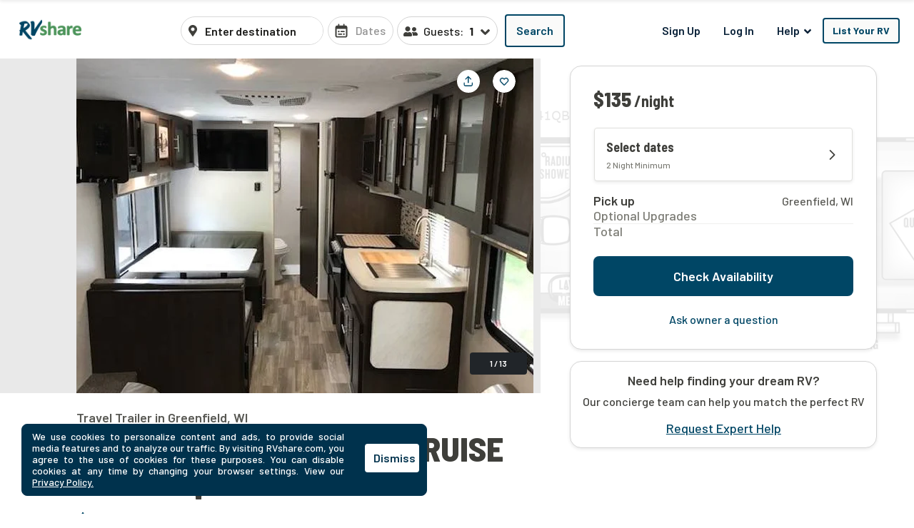

--- FILE ---
content_type: text/html; charset=utf-8
request_url: https://rvshare.com/rvs/details/1562906
body_size: 55132
content:
<!DOCTYPE html>
<html lang="en">
<head>

  <meta charset="utf-8">
<title>Forest River - Salem Cruise Lite 241QBXL | RVshare</title>
<meta name="description" content="Top Rated 2019 Travel Trailer Rental Starting at $135/night in Greenfield, WI. Sleeps 6 People, View 13 pictures. Best Price Guarantee! Check Availability Now.">
<link rel="canonical" href="https://rvshare.com/rvs/details/1562906">
<meta name="robots" content="index, follow">
<link rel="image_src" href="https://imagedelivery.net/eZKniD8IPo85-tfyHjsV4g/ab71b3e9bab77bd143167e9a8f25d0f0.jpg/width=731,height=469,fit=cover,gravity=0.5x0.5,anim=false">
<meta name="twitter:site" content="@rvshare">
<meta name="twitter:title" content="Travel Trailer Rental in Greenfield, WI">
<meta name="twitter:description" content="Rentals Starting at $135/night">
<meta name="twitter:card" content="summary_large_image">
<meta name="twitter:image:src" content="https://imagedelivery.net/eZKniD8IPo85-tfyHjsV4g/ab71b3e9bab77bd143167e9a8f25d0f0.jpg/width=731,height=469,fit=cover,gravity=0.5x0.5,anim=false">
<meta property="og:title" content="Forest River - Salem Cruise Lite 241QBXL | RVshare">
<meta property="og:type" content="website">
<meta property="og:site_name" content="RVshare">
<meta property="og:url" content="https://rvshare.com/rvs/details/1562906">
<meta property="og:description" content="Top Rated 2019 Travel Trailer Rental Starting at $135/night in Greenfield, WI. Sleeps 6 People, View 13 pictures. Best Price Guarantee! Check Availability Now.">
<meta property="og:locale" content="en_US">
<meta property="og:image" content="https://imagedelivery.net/eZKniD8IPo85-tfyHjsV4g/ab71b3e9bab77bd143167e9a8f25d0f0.jpg/width=731,height=469,fit=cover,gravity=0.5x0.5,anim=false">
<meta property="fb:app_id" content="442236449257760">
<meta name="viewport" content="width=device-width, initial-scale=1, shrink-to-fit=no">
<meta name="theme-color" content="#49639f">
  <meta name="csrf-param" content="authenticity_token" />
<meta name="csrf-token" content="Wn7PaUcTGLh2+bg7pS+wn1pPYHorJH3yycSnp4OrlKwBNA5Euvqlzfs/qZiioHjaBIwUVkiL3gDm57bKF7Cd1A==" />

  <link rel="shortcut icon" type="image/svg+xml" href="/assets/media/images/favicon-93ef21a4c841d6755074427ca955895b.svg" />
  <link rel="shortcut icon" type="image/x-icon" href="/assets/media/images/favicon-bd1ab30ea08b208ca455f49c49bf7b9a.ico" sizes="any" />
  <link rel="shortcut icon" type="image/png" href="/assets/media/images/favicon-58ac2ba9d2f1cab16e5e94878527e39a.png" />
  <link rel="apple-touch-icon" type="image/png" href="/assets/media/images/favicon-58ac2ba9d2f1cab16e5e94878527e39a.png" />

  <link rel="preconnect" href="//cdn.mxpnl.com">
<link rel="preconnect" href="//imagedelivery.net">
<link rel="preconnect" href="//d28qse22gjqxqn.cloudfront.net">
<link rel="preconnect" href="//fonts.googleapis.com">
<link rel="preconnect" href="//fonts.gstatic.com" crossorigin>
<link rel="preconnect" href="//maps.googleapis.com">
<link rel="preconnect" href="//maps.googleapis.com" crossorigin>

<link rel="dns-prefetch" href="//api.segment.io">
<link rel="dns-prefetch" href="//cdn.segment.com">
<link rel="dns-prefetch" href="//cdn.mxpnl.com">
<link rel="dns-prefetch" href="//api-js.mixpanel.com">
<link rel="dns-prefetch" href="//imagedelivery.net">
<link rel="dns-prefetch" href="//d28qse22gjqxqn.cloudfront.net">
<link rel="dns-prefetch" href="//connect.facebook.net">
<link rel="dns-prefetch" href="//www.facebook.com">
<link rel="dns-prefetch" href="//fonts.googleapis.com">
<link rel="dns-prefetch" href="//fonts.gstatic.com">
<link rel="dns-prefetch" href="//maps.googleapis.com">
<link rel="dns-prefetch" href="//api.livechatinc.com">
<link rel="dns-prefetch" href="//a.clicktripz.com">
<link rel="dns-prefetch" href="//googletagservices.com">


  <link rel="stylesheet" media="screen" href="//fonts.googleapis.com/css2?family=Barlow+Semi+Condensed:wght@600;700;800&amp;family=Barlow:wght@500;600;700&amp;display=swap" />
  <link rel="stylesheet" media="screen" href="//fonts.googleapis.com/css?family=Source+Sans+Pro:400,400i,600&amp;display=swap" />


      <link rel="stylesheet" media="all" href="/assets/css/vendor-712df166.chunk.css" />
<link rel="stylesheet" media="all" href="/assets/css/details-e760df76.chunk.css" />


  <script>
//<![CDATA[

    window.dataLayer = window.dataLayer || [];
    dataLayer.push({
      "u": {
        "location": {
          "lat": 39.9625,
          "long": -83.0061,
          "city": "Columbus" || null,
          "state": "Ohio" || null,
          "country": "United States" || null,
          "zip": "43215" || null,
          "miles_from_search": "" || null
        },
        "loggedin": false,
      },
      "preferences": {
        "start_date": "" || null,
        "end_date": "" || null,
        "number_travelers": 1 || null
      }
    });
      dataLayer.push(  {
  "event": "Product Viewed (new)",
  "detail": {
    "rv": {
      "id": "1562906",
      "name": "2019 Forest River RV Salem Cruise Lite 241QBXL",
      "year": "2019",
      "make": "Salem Cruise Lite",
      "model": "241QBXL",
      "type": "Travel Trailer",
      "travelers": "6",
      "length": "26.0",
      "currency": "USD",
      "per_night": "135.0",
      "nr_pictures": 13,
      "variant": "Standard",
      "description_length": 854,
      "instant_book": false,
      "offers_delivery": false,
      "images": [
        "https://imagedelivery.net/eZKniD8IPo85-tfyHjsV4g/ab71b3e9bab77bd143167e9a8f25d0f0.jpg/width=731,height=469,fit=cover,gravity=0.5x0.5,anim=false",
        "https://imagedelivery.net/eZKniD8IPo85-tfyHjsV4g/e11bef1a73dddba53e5709d7aefc8c93.jpeg/width=731,height=469,fit=cover,gravity=0.5x0.5,anim=false",
        "https://imagedelivery.net/eZKniD8IPo85-tfyHjsV4g/9dfec757d83b588673233eda84a261c8.jpg/width=731,height=469,fit=cover,gravity=0.5x0.5,anim=false",
        "https://imagedelivery.net/eZKniD8IPo85-tfyHjsV4g/c805e810bd24eb06377bc90c2f140674.jpeg/width=731,height=469,fit=cover,gravity=0.5x0.5,anim=false",
        "https://imagedelivery.net/eZKniD8IPo85-tfyHjsV4g/dc23c26147e2db36d4c29c479b3c2025.jpg/width=731,height=469,fit=cover,gravity=0.5x0.5,anim=false",
        "https://imagedelivery.net/eZKniD8IPo85-tfyHjsV4g/70b51350bd2d88820eddbfe97f175827.jpg/width=731,height=469,fit=cover,gravity=0.5x0.5,anim=false",
        "https://imagedelivery.net/eZKniD8IPo85-tfyHjsV4g/942d39c50163cc69e9150aa6d004c1bd.jpg/width=731,height=469,fit=cover,gravity=0.5x0.5,anim=false",
        "https://imagedelivery.net/eZKniD8IPo85-tfyHjsV4g/09bd0bfd54fc556377bfd0030ab21799.jpg/width=731,height=469,fit=cover,gravity=0.5x0.5,anim=false",
        "https://imagedelivery.net/eZKniD8IPo85-tfyHjsV4g/069663f67d848575d25094a13deff7a5.jpg/width=731,height=469,fit=cover,gravity=0.5x0.5,anim=false",
        "https://imagedelivery.net/eZKniD8IPo85-tfyHjsV4g/a9dfb8d3572f0d635d095ea56bd2e0bb.jpeg/width=731,height=469,fit=cover,gravity=0.5x0.5,anim=false",
        "https://imagedelivery.net/eZKniD8IPo85-tfyHjsV4g/81787f3ed33305ec6c39c5aa08bd4c49.jpeg/width=731,height=469,fit=cover,gravity=0.5x0.5,anim=false",
        "https://imagedelivery.net/eZKniD8IPo85-tfyHjsV4g/e562791c6b194a47a5fa89234a460e3c.jpeg/width=731,height=469,fit=cover,gravity=0.5x0.5,anim=false",
        "https://imagedelivery.net/eZKniD8IPo85-tfyHjsV4g/ca2bc91422be30d0ffa9eefe4a72b2c7.jpg/width=731,height=469,fit=cover,gravity=0.5x0.5,anim=false"
      ],
      "cancellation_policy": "Standard",
      "pets_accepted": true,
      "smoking_accepted": false,
      "owner": {
        "id": "2222128"
      },
      "reviews": {
        "enabled": true,
        "quantity": 23,
        "rating": 5
      },
      "location": {
        "lat": 42.98,
        "lng": -88.04,
        "city": "Greenfield",
        "state": "WI",
        "zip": null,
        "country": "United States"
      }
    }
  },
  "seo_experiment": "bb"
}
);

//]]>
</script>
  <script>
//<![CDATA[

	(function(w,d,s,l,i){w[l]=w[l]||[];w[l].push({'gtm.start':
	new Date().getTime(),event:'gtm.js'});var f=d.getElementsByTagName(s)[0],
	j=d.createElement(s),dl=l!='dataLayer'?'&l='+l:'';j.async=true;j.src=
	'https://gtm.rvshare.com/gtm.js?id='+i+dl;f.parentNode.insertBefore(j,f);
	})(window,document,'script','dataLayer','GTM-5JLP6WZ');

//]]>
</script>
  <script async="async">
//<![CDATA[

  var pageviewsSession = sessionStorage.getItem("pageviewsSession");
  var newPageviewsSession;
  if (pageviewsSession) {
    newPageviewsSession = parseInt(pageviewsSession) + 1;
  } else {
    newPageviewsSession = 1;
  }
  sessionStorage.setItem("pageviewsSession", newPageviewsSession);

//]]>
</script>

  <meta name='ir-site-verification-token' value='-1624409025' />

  <script type="application/ld+json">
{
  "@context": "https://schema.org",
  "@id": "#Organization",
  "@type": "Organization",
  "name": "RVshare",
  "legalName": "RVshare LLC",
  "foundingDate": "2013-09-01",
  "numberOfEmployees": "100",
  "url": "https://rvshare.com",
  "email": "support@rvshare.com",
  "description": "RVshare offers the largest selection of trusted RV rentals in the country. Founded in 2013 in Akron, Ohio, we connect RV owners and renters, offering an additional source of income for RV owners and the option for a memorable vacation for renters. Renters can search through thousands of short- and long-term RV rental options, including Luxury Class A Diesel Pushers, Class B Camper Vans, Class C Motorhomes, and Travel Trailers, and filter to search and compare RV rental prices, features, reviews, and more.",
  "image": {
    "@type": "ImageObject",
    "url": "https://rvshare.com/assets/media/images/logo_primary-05058655c404d14d8789131086ca9f0d.png",
    "width": "200",
    "height": "34"
  },
  "logo": {
    "@type": "ImageObject",
    "url": "https://rvshare.com/assets/media/images/logo_primary-05058655c404d14d8789131086ca9f0d.png",
    "width": "200",
    "height": "34"
  },
  "address": {
    "@type": "PostalAddress",
    "addressLocality": "Akron",
    "addressRegion": "Ohio",
    "addressCountry": "US",
    "postalCode": "44321",
    "streetAddress": "155 Montrose W Ave"
  },
  "contactPoint": [{
    "@type": "ContactPoint",
    "telephone": "+1-888-482-0234",
    "contactType": "Customer Experience: RV Owners"
  }],
  "sameAs": [
    "https://www.facebook.com/rvshare",
    "https://x.com/RVshare",
    "https://www.instagram.com/rvshare/",
    "https://www.youtube.com/channel/UCRLEq8uH3TCtcRl-zMj0RGw",
    "https://www.pinterest.com/rvshare/",
    "https://www.linkedin.com/company/rvshare/",
    "https://rvshare.com"
  ],
  "department": {
    "@type":"Organization",
    "name":"RVshare",
    "telephone":"+1-888-482-0234",
    "address": {
      "@type": "PostalAddress",
      "addressLocality": "Austin",
      "addressRegion": "Texas",
      "addressCountry": "US",
      "postalCode": "78746",
      "streetAddress": "609 Castle Ridge Road"
    }
  }
}
</script>

  
    <script type="application/ld+json">
{
  "@context":"https://schema.org",
  "@graph":
  [
    {
  "@id": "#mainEntity",
  "@type": ["Product", "Vehicle"],
  "additionalType":
  [
  ],
  "url": "https://rvshare.com/rvs/details/1562906",
  "sku": 1562906,
  "name": "Forest River  Salem Cruise Lite 241QBXL",
  "image":
  [
      "https://imagedelivery.net/eZKniD8IPo85-tfyHjsV4g/ab71b3e9bab77bd143167e9a8f25d0f0.jpg/width=731,height=469,fit=cover,gravity=0.5x0.5,anim=false",
      "https://imagedelivery.net/eZKniD8IPo85-tfyHjsV4g/e11bef1a73dddba53e5709d7aefc8c93.jpeg/width=731,height=469,fit=cover,gravity=0.5x0.5,anim=false",
      "https://imagedelivery.net/eZKniD8IPo85-tfyHjsV4g/9dfec757d83b588673233eda84a261c8.jpg/width=731,height=469,fit=cover,gravity=0.5x0.5,anim=false",
      "https://imagedelivery.net/eZKniD8IPo85-tfyHjsV4g/c805e810bd24eb06377bc90c2f140674.jpeg/width=731,height=469,fit=cover,gravity=0.5x0.5,anim=false",
      "https://imagedelivery.net/eZKniD8IPo85-tfyHjsV4g/dc23c26147e2db36d4c29c479b3c2025.jpg/width=731,height=469,fit=cover,gravity=0.5x0.5,anim=false",
      "https://imagedelivery.net/eZKniD8IPo85-tfyHjsV4g/70b51350bd2d88820eddbfe97f175827.jpg/width=731,height=469,fit=cover,gravity=0.5x0.5,anim=false",
      "https://imagedelivery.net/eZKniD8IPo85-tfyHjsV4g/942d39c50163cc69e9150aa6d004c1bd.jpg/width=731,height=469,fit=cover,gravity=0.5x0.5,anim=false",
      "https://imagedelivery.net/eZKniD8IPo85-tfyHjsV4g/09bd0bfd54fc556377bfd0030ab21799.jpg/width=731,height=469,fit=cover,gravity=0.5x0.5,anim=false",
      "https://imagedelivery.net/eZKniD8IPo85-tfyHjsV4g/069663f67d848575d25094a13deff7a5.jpg/width=731,height=469,fit=cover,gravity=0.5x0.5,anim=false",
      "https://imagedelivery.net/eZKniD8IPo85-tfyHjsV4g/a9dfb8d3572f0d635d095ea56bd2e0bb.jpeg/width=731,height=469,fit=cover,gravity=0.5x0.5,anim=false",
      "https://imagedelivery.net/eZKniD8IPo85-tfyHjsV4g/81787f3ed33305ec6c39c5aa08bd4c49.jpeg/width=731,height=469,fit=cover,gravity=0.5x0.5,anim=false",
      "https://imagedelivery.net/eZKniD8IPo85-tfyHjsV4g/e562791c6b194a47a5fa89234a460e3c.jpeg/width=731,height=469,fit=cover,gravity=0.5x0.5,anim=false",
      "https://imagedelivery.net/eZKniD8IPo85-tfyHjsV4g/ca2bc91422be30d0ffa9eefe4a72b2c7.jpg/width=731,height=469,fit=cover,gravity=0.5x0.5,anim=false"
  ],
  "aggregateRating":
  {
    "@type": "AggregateRating",
    "ratingValue": "5",
    "bestRating": "5",
    "worstRating": "1",
    "reviewCount": "6"
  },
  "offers":
  [
    {
      "@type": "AggregateOffer",
      "lowPrice": "135.0",
      "highPrice": "3575.42",
      "priceCurrency": "USD",
      "availability": "https://schema.org/InStock",
      "offerCount": "3",
      "url": "https://rvshare.com/rvs/details/1562906",
      "availableAtOrFrom":
      {
        "@type": "Place",
        "address":
        {
          "@type": "PostalAddress",
          "addressLocality": "Greenfield",
          "addressRegion": "WI",
          "addressCountry": "US"
        }
      },
      "availableDeliveryMethod":
      [
        "http://purl.org/goodrelations/v1#DeliveryModePickUp"
      ],
      "businessFunction": "http://purl.org/goodrelations/v1#LeaseOut"
    },
    {
      "@type": "Offer",
      "price": "135.0",
      "name": "Nightly",
      "priceCurrency": "USD",
      "availability": "https://schema.org/InStock",
      "eligibleQuantity":
      {
        "@type": "QuantitativeValue",
        "value": 1,
        "unitText": "Day",
        "unitCode": "DAY"
      },
      "eligibleTransactionVolume":
      {
        "@type": "PriceSpecification",
        "eligibleQuantity":
        {
          "@type": "QuantitativeValue",
          "minValue": "2",
          "unitText": "Minimum amount of days",
          "unitCode": "DAY"
        }
      },
      "url": "https://rvshare.com/rvs/details/1562906",
      "addOn":
      [
        {
          "@id": "#RefundableDamageDeposit",
          "@type": "Offer",
          "availability": "https://schema.org/InStock",
          "additionalType":
          [
            "http://www.wikidata.org/entity/Q574282",
            "http://www.productontology.org/id/Damage_deposit"
          ],
          "name": "Refundable damage deposit",
          "price": "500.0",
          "priceCurrency": "USD"
        },
        {
          "@id":"#Insurance",
          "@type":"Offer",
          "availability": "https://schema.org/InStock",
          "additionalType":
          [
            "http://www.wikidata.org/entity/Q43183",
            "http://www.productontology.org/id/Insurance"
          ],
          "name": "Insurance",
          "price": "37.17",
          "priceCurrency": "USD",
          "eligibleQuantity":
          {
            "@type": "QuantitativeValue",
            "value": "1",
            "unitText": "Day",
            "unitCode": "DAY"
          },
          "eligibleTransactionVolume":
          {
            "@type": "PriceSpecification",
            "eligibleQuantity":
            {
              "@type": "QuantitativeValue",
              "minValue": "1",
              "unitText": "Day",
              "unitCode": "DAY"
            }
          },
          "priceSpecification":
          {
            "@type": "PriceSpecification",
            "valueAddedTaxIncluded": "False"
          }
        }
      ]
    }
    ,{
      "@type": "Offer",
      "price": "883.73",
      "name": "Weekly",
      "priceCurrency": "USD",
      "availability": "https://schema.org/InStock",
      "eligibleQuantity":
      {
        "@type": "QuantitativeValue",
        "value": "1",
        "unitText": "Week",
        "unitCode": "WEE"
      },
      "eligibleTransactionVolume":
      {
        "@type":"PriceSpecification",
        "eligibleQuantity":
        {
          "@type": "QuantitativeValue",
          "value": "1",
          "unitText": "Week",
          "unitCode": "WEE"
        }
      },
      "url":"https://rvshare.com/rvs/details /1562906",
      "addOn":
      [
        {
          "@id":"#RefundableDamageDeposit"
        },
        {
          "@id":"#Insurance"
        }
      ]
    }
    ,{
      "@type": "Offer",
      "name": "Monthly",
      "price": "3575.42",
      "priceCurrency": "USD",
      "availability": "https://schema.org/InStock",
      "eligibleQuantity":
      {
        "@type": "QuantitativeValue",
        "value": "1",
        "unitText": "Month",
        "unitCode": "MON"
      },
      "eligibleTransactionVolume":
      {
        "@type":"PriceSpecification",
        "eligibleQuantity":
        {
          "@type":"QuantitativeValue",
          "value": "1",
          "unitText": "Month",
          "unitCode": "MON"
        }
      },
      "url":"https://rvshare.com/rvs/details/1562906",
      "addOn":
      [
        {
          "@id":"#RefundableDamageDeposit"
        },
        {
          "@id":"#Insurance"
        }
      ]
    }
  ],
  "depth":
  {
    "@type": "QuantitativeValue",
    "value": "26.0",
    "unitText": "ft",
    "unitCode": "FOT"
  },
  "brand": {
    "@type": "brand",
    "name": "Salem Cruise Lite"
  },
  "manufacturer": {
    "@type": "Organization",
    "name": "Salem Cruise Lite"
  },
  "model": "241QBXL",
  "description": "Includes everything to get you camping this weekend!\n\n-Sleeps 4 adults or 2 adults and 4 children\n\n-Ducted Air Conditioning\n-Thermostatically Controlled Propane Furnace\n-6 Gal. Gas Water Heater\n-Dual Propane tanks\n-Central Switch Command Center\n\n-11 CU FT Frost Free Refrigerator (12-volt)\n-3 Burner Cook Top with Blue LED nightlight\n-Microwave\n-Range Hood with Exhaust fan\n-Dual sink with cutting board and dish rack\n-Coffee Maker and Toaster \n\n-AM/FM Bluetooth Stereo with Internal and External speakers\n-27 inch Vizio TV \n-OmniDirectional Digital TV Antenna\n-Cable/Sat. Ready\n-USB Ports in Bedroom\n\n-Dynasty Mattress Foam (Queen Size)\n\n-Power Awning with LED light\n\n-Blue Ox Weight Distributing Hitch \n-Furrion Observation Camera \n-Power Tongue Jack\n\n-Includes everything you need to tow, level, operate the camper.\n\n-I do not own/provide a generator.",
  "review":
  [
    {
      "@type": "Review",
      "datePublished": "2025-08-01",
      "author":
      {
       "@type": "Person",
       "name": "Kelly"
      },
      "description": "Great 1st experience with RV Share and with Nicole.  Exceeded expectations on all counts!",
      "reviewRating":
      {
        "@type": "Rating",
        "bestRating": "5",
        "worstRating": "1",
        "ratingValue": "5"
      }
    },
    {
      "@type": "Review",
      "datePublished": "2025-07-24",
      "author":
      {
       "@type": "Person",
       "name": "Samantha"
      },
      "description": "This camper was PERFECT for our family of 3. Nicole was so great to work with; flexible and knowledgeable. It was very convenient that she provides everything for towing. We will definitely be booking this again.",
      "reviewRating":
      {
        "@type": "Rating",
        "bestRating": "5",
        "worstRating": "1",
        "ratingValue": "5"
      }
    },
    {
      "@type": "Review",
      "datePublished": "2025-07-07",
      "author":
      {
       "@type": "Person",
       "name": "Stacey"
      },
      "description": "Fantastic experience all around. Nicole was wonderful to work with throughout the whole process, great communication. The camper was wonderful, exactly as pictured/described, and a perfect fit for our family getaway. Would absolutely rent again!",
      "reviewRating":
      {
        "@type": "Rating",
        "bestRating": "5",
        "worstRating": "1",
        "ratingValue": "5"
      }
    },
    {
      "@type": "Review",
      "datePublished": "2024-08-29",
      "author":
      {
       "@type": "Person",
       "name": "Melissa"
      },
      "description": "We were very pleased with the rental.  Nicole was very informative when we picked up the unit and made sure to answer any questions that we had.  We would definitely rent from her again.",
      "reviewRating":
      {
        "@type": "Rating",
        "bestRating": "5",
        "worstRating": "1",
        "ratingValue": "5"
      }
    },
    {
      "@type": "Review",
      "datePublished": "2024-08-21",
      "author":
      {
       "@type": "Person",
       "name": "Justin"
      },
      "description": "This was our 1st time renting a camper and we are so pleased with how our experience was. Nicole was amazing with answering all our questions from start to finish. The camper was super clean! We’ll definitely be renting from her again.",
      "reviewRating":
      {
        "@type": "Rating",
        "bestRating": "5",
        "worstRating": "1",
        "ratingValue": "5"
      }
    },
    {
      "@type": "Review",
      "datePublished": "2024-07-29",
      "author":
      {
       "@type": "Person",
       "name": "Bret"
      },
      "description": "Nicole was very quick to respond to messages and was very accommodating for pickup/drop off timing. The camper worked well for us dry camping, but we had our own solar power unit and used none of the camper electric.",
      "reviewRating":
      {
        "@type": "Rating",
        "bestRating": "5",
        "worstRating": "1",
        "ratingValue": "5"
      }
    }
  ],
  "vehicleSpecialUsage": "RentalVehicleUsage",
  "vehicleModelDate": "2019",
  "mainEntityOfPage":
  {
    "@id": "https://rvshare.com/rvs/details/1562906"
  }
}
,
    {
  "@id": "https://rvshare.com/rvs/details/1562906",
  "@type": "ItemPage",
  "breadcrumb": {"@id": "#BreadcrumbList"},
  "name": "Forest River  Salem Cruise Lite 241QBXL | RVshare",
  "description": "Top Rated 2019 Travel Trailer Rental Starting at $135/night in Greenfield, WI. Sleeps 6 People, View 13 pictures. Best Price Guarantee! Check Availability Now.",
  "dateModified": "2026-01-12 17:25:03 UTC",
  "isPartOf":
  {
    "@type":"WebSite",
    "url":"https://rvshare.com",
    "inLanguage":"en-US",
    "name":"RVshare",
    "copyrightYear":
    [
      "2018",
      "2019",
      "2020",
      "2021"
    ],
    "publisher":
    {
      "@id":"#Organization"
    },
    "copyrightHolder":
    {
      "@id":"#Organization"
    },
    "potentialAction":
    {
      "@type":"SearchAction",
      "target":"https://rvshare.com/rv-rental?location={search_term_string}",
      "query-input":"required name=search_term_string"
    }
  }
}
,
    {
  "@type": "BreadcrumbList",
  "@id": "#BreadcrumbList",
  "itemListElement":
  [
    {
      "@type": "ListItem",
      "position": 1,
      "item":
      {
        "@id": "https://rvshare.com",
        "name": "Home"
      }
    },
    {
      "@type": "ListItem",
      "position": 2,
      "item":
      {
        "@id": "https://rvshare.com/rv-rental",
        "name": "United States"
      }
    },
    {
      "@type": "ListItem",
      "position": 5,
      "item":
      {
        "@type": "Thing",
        "@id": "https://rvshare.com/rvs/details/1562906",
        "name": "2019 Forest River RV Salem Cruise Lite 241QBXL"
      }
    }
  ]
}
  ]
}
</script>


  <link rel="manifest" href="/assets/manifest.json">
</head>
<body>
  


  <div id="root">
    <!-- Google Tag Manager (noscript) -->
<noscript><iframe src="https://gtm.rvshare.com/ns.html?id=GTM-5JLP6WZ"
height="0" width="0" style="display:none;visibility:hidden"></iframe></noscript>
<!-- End Google Tag Manager (noscript) -->

        <style data-styled="hBmTtk tPARF cStAsj ejPeOD gLUKlA bEOzkV  FRGYi jCKlWA eoRaii bvmNJR egleLr fRfiUr iVmjQK kihfj XCIUg hZsZKe ccmhpJ gLTgbT ffTvoL jyZAko iLjmUS jyRKCu dmaoVY  kOFKaA kZknGm dOchbu jWisIU geqgeE gqkIHs duMalw rPuZv fabQju kWmydd fWJuDS" data-styled-version="4.2.1">
/* sc-component-id: Button-sc-iowrqs-0 */
.ffTvoL{box-sizing:border-box;margin:0;padding-top:8px;padding-bottom:8px;padding-left:16px;padding-right:16px;font-size:inherit;color:#fff;background-color:blue;-webkit-appearance:none;-moz-appearance:none;appearance:none;display:inline-block;text-align:center;line-height:inherit;-webkit-text-decoration:none;text-decoration:none;font-weight:700;border:0;border-radius:4px;border-radius:4px;background-color:transparent;color:#0a2239;border:1px solid transparent;font-weight:600;} .ffTvoL:hover{background-color:transparent;color:#004665;} .ffTvoL:focus{background-color:transparent;outline:none;} .ffTvoL:active{background-color:transparent;color:#004665;} .ffTvoL.dropdown-open{color:#004665;} .ffTvoL:disabled{opacity:0.65 !important;cursor:default !important;}.jyZAko{box-sizing:border-box;margin:0;padding-top:8px;padding-bottom:8px;padding-left:16px;padding-right:16px;font-size:16px;color:white;background-color:blue;-webkit-appearance:none;-moz-appearance:none;appearance:none;display:inline-block;text-align:center;line-height:inherit;-webkit-text-decoration:none;text-decoration:none;font-weight:600;border:0;border-radius:4px;border-radius:4px;background-color:#fafaf9;border:2px solid #004665;color:#004665;font-weight:600;} .jyZAko:hover{background-color:#fafaf9;color:#006a9a;border-color:#006a9a;} .jyZAko:disabled{opacity:0.65 !important;cursor:default !important;}.iLjmUS{box-sizing:border-box;margin:0;padding-top:8px;padding-bottom:8px;padding-left:16px;padding-right:16px;font-size:inherit;color:white;background-color:blue;-webkit-appearance:none;-moz-appearance:none;appearance:none;display:inline-block;text-align:center;line-height:inherit;-webkit-text-decoration:none;text-decoration:none;font-weight:600;border:0;border-radius:4px;border-radius:4px;background-color:transparent;color:#0a2239;font-weight:600;} .iLjmUS:hover{background-color:transparent;color:#004665;} .iLjmUS:focus{background-color:transparent;outline:none;} .iLjmUS:active{background-color:transparent;} .iLjmUS:disabled{opacity:0.65 !important;cursor:default !important;}
/* sc-component-id: Header__LogoWrapper-sc-65hunu-0 */
.ejPeOD{display:inline-block;margin-right:14px;} .ejPeOD a{display:-webkit-box;display:-webkit-flex;display:-ms-flexbox;display:flex;-webkit-box-pack:center;-webkit-justify-content:center;-ms-flex-pack:center;justify-content:center;width:99px;}
/* sc-component-id: Header__SearchInputsWrapper-sc-65hunu-1 */
.bEOzkV{box-sizing:border-box;display:-webkit-box;display:-webkit-flex;display:-ms-flexbox;display:flex;}
/* sc-component-id: Header__HeaderComponent-sc-65hunu-2 */
.hBmTtk{padding:10px 16px;background:#fff;} @media screen and (min-width:992px){.hBmTtk{padding:20px 20px 16px 20px;}}
/* sc-component-id: Header__Logo-sc-65hunu-3 */
.gLUKlA{height:auto;width:120px;}
/* sc-component-id: Header__HeaderContainer-sc-65hunu-4 */
.tPARF{-webkit-align-items:center;-webkit-box-align:center;-ms-flex-align:center;align-items:center;display:-webkit-box;display:-webkit-flex;display:-ms-flexbox;display:flex;-webkit-flex-flow:column wrap;-ms-flex-flow:column wrap;flex-flow:column wrap;-webkit-box-pack:justify;-webkit-justify-content:space-between;-ms-flex-pack:justify;justify-content:space-between;min-height:40px;gap:10px;} @media screen and (min-width:768px){.tPARF{-webkit-flex-flow:row nowrap;-ms-flex-flow:row nowrap;flex-flow:row nowrap;}}
/* sc-component-id: Header__LogoMobileNav-sc-65hunu-5 */
.cStAsj{display:-webkit-box;display:-webkit-flex;display:-ms-flexbox;display:flex;-webkit-box-pack:justify;-webkit-justify-content:space-between;-ms-flex-pack:justify;justify-content:space-between;-webkit-align-items:center;-webkit-box-align:center;-ms-flex-align:center;align-items:center;width:100%;z-index:10;} @media screen and (min-width:768px){.cStAsj{display:block;margin-bottom:0;width:auto;}}
/* sc-component-id: Header__DesktopNavWrapper-sc-65hunu-6 */
.dOchbu{margin-left:0;}
/* sc-component-id: LoginRegisterListItems__Li-sc-1jevtz9-0 */
.geqgeE{display:inline-block;margin-bottom:0;}
/* sc-component-id: RVButtons__Button-sc-1fmt16q-0 */
.fWJuDS{box-sizing:border-box;margin:0;padding-top:8px;padding-bottom:8px;padding-left:16px;padding-right:16px;font-size:inherit;color:white;background-color:blue;-webkit-appearance:none;-moz-appearance:none;appearance:none;display:inline-block;text-align:center;line-height:inherit;-webkit-text-decoration:none;text-decoration:none;font-weight:600;border:0;border-radius:4px;border-radius:4px;background-color:#fafaf9;border:2px solid #004665;color:#004665;font-weight:600;font-size:0.875rem;width:100%;text-align:left;font-weight:normal;padding:12px 34px;} .fWJuDS:hover{background-color:#fafaf9;color:#006a9a;border-color:#006a9a;} .fWJuDS:disabled{opacity:0.65 !important;cursor:default !important;} @media screen and (min-width:992px){.fWJuDS{font-weight:bold;padding:8px 11px;text-align:center;width:auto;}} @media (min-width:1030px){.fWJuDS{padding:8px 12px;}}
/* sc-component-id: NavLinks__Ul-sc-t3cqpw-1 */
.jWisIU{list-style-type:none;padding:0;margin:0;display:-webkit-box;display:-webkit-flex;display:-ms-flexbox;display:flex;-webkit-flex-direction:column;-ms-flex-direction:column;flex-direction:column;-webkit-align-items:center;-webkit-box-align:center;-ms-flex-align:center;align-items:center;} .jWisIU > li{white-space:nowrap;} @media screen and (min-width:992px){.jWisIU{-webkit-flex-direction:row;-ms-flex-direction:row;flex-direction:row;}}
/* sc-component-id: NavLinks__Li-sc-t3cqpw-2 */
.gqkIHs{display:inline-block;margin-bottom:0;}
/* sc-component-id: NavLinks__ListRvLi-sc-t3cqpw-3 */
.kWmydd{display:inline-block;margin-bottom:0;-webkit-order:-1;-ms-flex-order:-1;order:-1;} @media screen and (min-width:992px){.kWmydd{-webkit-order:0;-ms-flex-order:0;order:0;}}
/* sc-component-id: DropdownCustom__DropdownWrapper-sc-xtbvvj-1 */
.duMalw{position:relative;display:inline-block;}
/* sc-component-id: HelpDropdown__Button-sc-14ucmvy-4 */
.rPuZv{box-sizing:border-box;margin:0;padding-top:8px;padding-bottom:8px;padding-left:16px;padding-right:16px;font-size:inherit;color:white;background-color:blue;-webkit-appearance:none;-moz-appearance:none;appearance:none;display:inline-block;text-align:center;line-height:inherit;-webkit-text-decoration:none;text-decoration:none;font-weight:600;border:0;border-radius:4px;border-radius:4px;background-color:transparent;color:#0a2239;font-size:1rem;padding-top:4px;padding-bottom:4px;padding-left:0;padding-right:4px;} .rPuZv:disabled{opacity:0.65 !important;cursor:default !important;} @media screen and (min-width:992px){.rPuZv{padding-top:8px;padding-bottom:8px;padding-left:16px;padding-right:16px;}} .rPuZv:active{outline:none;} .rPuZv:focus{outline:none;}
/* sc-component-id: HelpDropdown__ArrowIcon-sc-14ucmvy-5 */
.fabQju{vertical-align:middle;}
/* sc-component-id: sc-bwzfXH */
.ccmhpJ{box-sizing:border-box;padding-left:8px;padding-right:4px;display:-webkit-box;display:-webkit-flex;display:-ms-flexbox;display:flex;}
/* sc-component-id: styles__MobileDateTrigger-sc-1m673ar-0 */
.gLTgbT{width:100%;position:absolute;top:0;left:0;bottom:0;right:0;z-index:9;} @media screen and (min-width:768px){.gLTgbT{display:none;}}
/* sc-component-id: styles__DatePickerTrigger-sc-1m673ar-2 */
.hZsZKe{display:-webkit-box;display:-webkit-flex;display:-ms-flexbox;display:flex;-webkit-align-items:center;-webkit-box-align:center;-ms-flex-align:center;align-items:center;height:54px;background:none;border-radius:0.25rem;padding-inline:1rem;background:none;cursor:pointer;position:relative;padding-inline:8px;font-size:1rem;width:100%;color:#919191;font-weight:normal;border:2px solid #d9d9d9;height:40px;border-radius:30px;border-width:1px;} .hZsZKe:focused{border-color:#004665;}
/* sc-component-id: sc-global-1348439074 */
.rvshare-dropdown-selectbox-theme.tippy-tooltip{background-color:#fff;border:1px solid #d9d9d9;border-radius:4px;color:#0A2239;padding:0;}
/* sc-component-id: TravelerSelect__DropdownButton-sc-cystup-0 */
.kOFKaA{background-color:#fff;border:1px solid lightgrey;}
/* sc-component-id: TravelerSelect-sc-cystup-1 */
.dmaoVY{height:40px;} .dmaoVY .SelectedItemText{color:#1c1c1a;font-weight:bold;font-size:16px;margin-left:8px;margin-right:10px;} .dmaoVY .ArrowIcon{color:#3f3f3b;vertical-align:bottom;font-size:20px;} .dmaoVY .IconAndLabel{white-space:nowrap;margin-top:0;color:#3f3f3b;} .dmaoVY .GuestsIcon{color:#6c757d;} .dmaoVY .InputLabel{color:#1c1c1a;font-size:1rem;font-weight:normal;position:absolute;top:4px;left:4px;visibility:hidden;} @media (min-width:1145px){.dmaoVY .InputLabel{font-size:16px;left:auto;margin-left:8px;position:relative;top:auto;visibility:inherit;}} .dmaoVY .Button{-webkit-appearance:none;padding-top:11px;padding-left:8px;padding-right:10px;padding-bottom:5px;position:relative;display:-webkit-box;display:-webkit-flex;display:-ms-flexbox;display:flex;height:100%;border-radius:30px;padding-bottom:11px;} .dmaoVY.open .Button{background-color:#004665;} .dmaoVY.open svg{color:white;} .dmaoVY.open .GuestsIcon,.dmaoVY.open .SelectedItemText,.dmaoVY.open .ArrowIcon,.dmaoVY.open .SvgInner,.dmaoVY.open .InputLabel{color:#fff;}
/* sc-component-id: styles__AutocompleteWrapper-sc-1eyjro8-0 */
.iVmjQK{position:relative;z-index:9;background-color:#fff;text-align:left;-webkit-flex:1;-ms-flex:1;flex:1;}
/* sc-component-id: SearchInputs__DestinationWrapper-sc-1ml9v5y-0 */
.eoRaii{border:1px solid #d9d9d9;border-radius:30px;display:-webkit-box;display:-webkit-flex;display:-ms-flexbox;display:flex;overflow:hidden;width:100%;height:40px;} .eoRaii .autocompleteWrapper{position:static;}
/* sc-component-id: SearchInputs__SearchIconWrapper-sc-1ml9v5y-1 */
.bvmNJR{-webkit-align-items:flex-end;-webkit-box-align:flex-end;-ms-flex-align:flex-end;align-items:flex-end;color:#3f3f3b;display:-webkit-box;display:-webkit-flex;display:-ms-flexbox;display:flex;-webkit-flex-direction:column;-ms-flex-direction:column;flex-direction:column;-webkit-box-pack:center;-webkit-justify-content:center;-ms-flex-pack:center;justify-content:center;width:22px;}
/* sc-component-id: SearchInputs__InputWrapper-sc-1ml9v5y-2 */
.egleLr{-webkit-flex:1;-ms-flex:1;flex:1;color:#1c1c1a;font-size:14px;-webkit-transition:border-color 0.15s ease-in-out,box-shadow 0.15s ease-in-out;transition:border-color 0.15s ease-in-out,box-shadow 0.15s ease-in-out;vertical-align:middle;} .egleLr .search-inputs__destination-input input{-webkit-appearance:none;color:#1c1c1a;padding-left:0;font-weight:600;font-size:16px;padding:11px;} .egleLr .search-inputs__destination-input input::-webkit-input-placeholder{color:#1c1c1a;} .egleLr .search-inputs__destination-input input::-moz-placeholder{color:#1c1c1a;} .egleLr .search-inputs__destination-input input:-ms-input-placeholder{color:#1c1c1a;} .egleLr .search-inputs__destination-input input:-moz-placeholder{color:#1c1c1a;} .egleLr .search-inputs__destination-input input:focus{outline:none;}
/* sc-component-id: SearchInputs__DatePicker-sc-1ml9v5y-3 */
.XCIUg{position:relative;} .XCIUg.XCIUg .DateRangePicker{width:100%;} @media screen and (min-width:768px){.XCIUg.XCIUg .DateRangePicker{width:auto;}} .XCIUg.XCIUg .DateRangePicker_picker{z-index:5;-webkit-transform:translateX(-50%);-ms-transform:translateX(-50%);transform:translateX(-50%);left:50%;right:auto !important;} .XCIUg.XCIUg .DateRangePickerInput{display:-webkit-box;display:-webkit-flex;display:-ms-flexbox;display:flex;border:none;border-radius:4px;width:100%;} @media screen and (min-width:768px){.XCIUg.XCIUg .DateRangePickerInput{width:auto;}} .XCIUg.XCIUg .DateRangePickerInput_calendarIcon{margin-left:0;margin-right:0;} .XCIUg.XCIUg .DateInput{width:50%;height:40px;} .XCIUg.XCIUg .DateInput:first-of-type{border:1px solid #d9d9d9;border-radius:30px 0 0 30px;overflow:hidden;border-right:none;} .XCIUg.XCIUg .DateInput:first-of-type::before{content:'';width:15px;height:15px;position:absolute;left:8px;top:12px;background:url(/assets/media/images/icons/calendar-alt-regular-blue-19959a217bdde3f41e255aa23ddb67b1.svg) no-repeat;background-size:contain;} .XCIUg.XCIUg .DateInput:not(:first-of-type){border:1px solid #d9d9d9;border-radius:0 30px 30px 0;overflow:hidden;border-left:none;} .XCIUg.XCIUg .DateInput:not(:first-of-type) .DateInput_input{padding-left:16px;} @media screen and (min-width:768px){.XCIUg.XCIUg .DateInput{min-width:85px;max-width:125px;}} .XCIUg.XCIUg .DateInput_input{border-radius:inherit;padding:7px 12px;padding-left:30px;height:40px;} .XCIUg.XCIUg .SearchBar__dates{margin:0;} .XCIUg input{border-radius:30px;color:#004665;font-size:16px;font-weight:600;} .XCIUg input::-webkit-input-placeholder{color:#004665;} .XCIUg input::-moz-placeholder{color:#004665;} .XCIUg input:-ms-input-placeholder{color:#004665;} .XCIUg input:-moz-placeholder{color:#004665;}
/* sc-component-id: SearchInputs__BoxDestination-sc-1ml9v5y-5 */
.jCKlWA{box-sizing:border-box;-webkit-flex:1;-ms-flex:1;flex:1;position:relative;} @media screen and (min-width:768px){.jCKlWA{min-width:150px;max-width:200px;-webkit-flex:auto;-ms-flex:auto;flex:auto;-webkit-flex-basis:auto;-ms-flex-preferred-size:auto;flex-basis:auto;}}
/* sc-component-id: SearchInputs__SearchDestinationInput-sc-1ml9v5y-6 */
.fRfiUr .autocomplete-dropdown{border-top:none;border:1px solid #d9d9d9;top:90%;left:0;}
/* sc-component-id: SearchInputs__SearchInputsFlexWrap-sc-1ml9v5y-8 */
.FRGYi{box-sizing:border-box;display:-webkit-box;display:-webkit-flex;display:-ms-flexbox;display:flex;-webkit-flex-wrap:wrap;-ms-flex-wrap:wrap;flex-wrap:wrap;} @media screen and (min-width:768px){.FRGYi{-webkit-flex-wrap:nowrap;-ms-flex-wrap:nowrap;flex-wrap:nowrap;-webkit-align-items:center;-webkit-box-align:center;-ms-flex-align:center;align-items:center;}}
/* sc-component-id: SearchInputs__DatePickerWrapper-sc-1ml9v5y-9 */
.kihfj{box-sizing:border-box;-webkit-flex:1;-ms-flex:1;flex:1;-webkit-flex-basis:100%;-ms-flex-preferred-size:100%;flex-basis:100%;margin-left:0;margin-top:10px;-webkit-order:2;-ms-flex-order:2;order:2;} @media screen and (min-width:768px){.kihfj{-webkit-flex:auto;-ms-flex:auto;flex:auto;-webkit-flex-basis:auto;-ms-flex-preferred-size:auto;flex-basis:auto;margin-left:6px;margin-top:0;-webkit-order:0;-ms-flex-order:0;order:0;}}
/* sc-component-id: SearchInputs__TravelerSelectWrapper-sc-1ml9v5y-10 */
.jyRKCu{box-sizing:border-box;margin-left:5px;-webkit-order:1;-ms-flex-order:1;order:1;height:40px;} @media screen and (min-width:768px){.jyRKCu{-webkit-order:0;-ms-flex-order:0;order:0;}}
/* sc-component-id: SearchInputs__SearchButtonWrapper-sc-1ml9v5y-11 */
.kZknGm{box-sizing:border-box;margin-left:10px;-webkit-order:3;-ms-flex-order:3;order:3;margin-top:10px;margin-left:10px;display:block;} .kZknGm button{padding:12px 14px;min-height:40px;height:auto;} .kZknGm .search-btn-text{display:none;} .kZknGm .search-btn-icon{display:inline;} @media screen and (min-width:576px){.kZknGm{display:block;}.kZknGm .search-btn-text{display:inline;}.kZknGm .search-btn-icon{display:none;}} @media screen and (min-width:768px){.kZknGm{margin-top:0;display:block;}.kZknGm button{padding:0;width:40px;}.kZknGm .search-btn-text{display:none;}.kZknGm .search-btn-icon{display:inline;}} @media (min-width:1060px){.kZknGm button{padding:12px 14px;width:auto;}.kZknGm .search-btn-text{display:inline;}.kZknGm .search-btn-icon{display:none;}}
/* sc-component-id: sc-global-4194743107 */
.SearchBar__Form{display:-webkit-box;display:-webkit-flex;display:-ms-flexbox;display:flex;} .SearchBar__Form__inputWrap{-webkit-flex:1;-ms-flex:1;flex:1;} @media screen and (min-width:768px){.SearchBar__Form__dates{margin:0 6px;}} @media screen and (max-width:767px){.SearchBar__Form--icon > svg.fa-search{height:25px;width:25px;vertical-align:top;}} .SearchBar__location{-webkit-flex:1;-ms-flex:1;flex:1;position:relative;padding-bottom:0;text-align:left;z-index:999;border:1px solid #ced4da;background:#fff;} .SearchBar__location__Autocomplete > input{border:0;border-radius:0;display:inline-block;width:100%;padding:10px;} .SearchBar__location__AutocompleteContainer{background-color:#fff;background-size:auto 15px;background-position:bottom 10px right 10px;background-repeat:no-repeat;border:1px solid #555;padding-bottom:30px;position:absolute;top:100%;width:100%;z-index:15;} .SearchBar__location__AutocompleteItem{background-color:#fff;padding:10px;color:#555;cursor:pointer;} .SearchBar__location__AutocompleteItem.active{background-color:#f4f4f4;} .SearchBar__dates .DateRangePickerInput__withBorder{border-color:#ced4da;} .SearchBar__dates .DateRangePickerInput__withBorder input{padding:12px;} @media screen and (min-width:768px){.SearchBar__dates{margin:0 6px;}}</style>
<div data-hypernova-key="SearchHeader" data-hypernova-id="62357200-735d-47cf-ab90-4cbd8eef8c45"><header class="Header__HeaderComponent-sc-65hunu-2 hBmTtk"><div class="Header__HeaderContainer-sc-65hunu-4 tPARF"><div class="Header__LogoMobileNav-sc-65hunu-5 cStAsj"><div class="Header__LogoWrapper-sc-65hunu-0 ejPeOD"><a href="/"><img alt="RVshare.com" src="/assets/media/images/logo_primary-05058655c404d14d8789131086ca9f0d.png" srcSet="/assets/media/images/logo_primary-05058655c404d14d8789131086ca9f0d.png, /assets/media/images/logo_primary@2x-c99214cdc6ba115a76d2c2a76c6f08e1.png 2x" data-event-category="Global Element" data-event-action="Logo" data-event-label="Top Navigation" width="120" height="31" class="Header__Logo-sc-65hunu-3 gLUKlA"/></a></div></div><div class="Box-sc-mhcuhk-0 Flex-sc-ofb2h0-0 Header__SearchInputsWrapper-sc-65hunu-1 bEOzkV"><form id="searchForm" action="/rv-rental" method="get" class="undefined__Form"><div class="Box-sc-mhcuhk-0 Flex-sc-ofb2h0-0 SearchInputs__SearchInputsFlexWrap-sc-1ml9v5y-8 FRGYi"><div class="Box-sc-mhcuhk-0 SearchInputs__BoxDestination-sc-1ml9v5y-5 jCKlWA"><div class="SearchInputs__DestinationWrapper-sc-1ml9v5y-0 eoRaii"><div class="SearchInputs__SearchIconWrapper-sc-1ml9v5y-1 bvmNJR"><svg aria-hidden="true" focusable="false" data-prefix="fas" data-icon="map-marker-alt" class="svg-inline--fa fa-map-marker-alt fa-w-12 " role="img" xmlns="http://www.w3.org/2000/svg" viewBox="0 0 384 512"><path fill="currentColor" d="M172.268 501.67C26.97 291.031 0 269.413 0 192 0 85.961 85.961 0 192 0s192 85.961 192 192c0 77.413-26.97 99.031-172.268 309.67-9.535 13.774-29.93 13.773-39.464 0zM192 272c44.183 0 80-35.817 80-80s-35.817-80-80-80-80 35.817-80 80 35.817 80 80 80z"></path></svg></div><div class="SearchInputs__InputWrapper-sc-1ml9v5y-2 egleLr"><div class="search-inputs__destination-input SearchInputs__SearchDestinationInput-sc-1ml9v5y-6 fRfiUr"><input type="hidden" id="lng" value=""/><input type="hidden" id="lat" value=""/><input type="hidden" id="place_id" value=""/><div class="autocompleteWrapper styles__AutocompleteWrapper-sc-1eyjro8-0 iVmjQK"><div class="SearchBar__location__Autocomplete"><input type="text" value="" placeholder="Enter destination" autoComplete="off" role="combobox" aria-autocomplete="list" aria-expanded="false" id="SearchBar__location__AutocompleteInput" title="Location" class="SearchBar__location__Input form-control form-control-lg"/></div></div></div></div></div></div><div class="Box-sc-mhcuhk-0 SearchInputs__DatePickerWrapper-sc-1ml9v5y-9 kihfj"><div class="SearchInputs__DatePicker-sc-1ml9v5y-3 XCIUg"><div><button type="button" data-testid="select-dates-button" class="styles__DatePickerTrigger-sc-1m673ar-2 hZsZKe"><svg width="24" height="24" viewBox="0 0 24 24" fill="none" xmlns="http://www.w3.org/2000/svg"><path d="M7.2001 13.2004C7.2001 12.5366 7.73635 12.0004 8.4001 12.0004C9.06385 12.0004 9.6001 12.5366 9.6001 13.2004C9.6001 13.8641 9.06385 14.4004 8.4001 14.4004C7.73635 14.4004 7.2001 13.8641 7.2001 13.2004ZM15.6001 15.6004C16.2638 15.6004 16.8001 16.1366 16.8001 16.8004C16.8001 17.4641 16.2638 18.0004 15.6001 18.0004C14.9363 18.0004 14.4001 17.4641 14.4001 16.8004C14.4001 16.1366 14.9363 15.6004 15.6001 15.6004ZM10.8001 13.2004C10.8001 12.7016 11.2013 12.3004 11.7001 12.3004H15.9001C16.3988 12.3004 16.8001 12.7016 16.8001 13.2004C16.8001 13.6991 16.3988 14.1004 15.9001 14.1004H11.7001C11.2013 14.1004 10.8001 13.6991 10.8001 13.2004ZM12.3001 15.9004C12.7988 15.9004 13.2001 16.3016 13.2001 16.8004C13.2001 17.2991 12.7988 17.7004 12.3001 17.7004H8.1001C7.60135 17.7004 7.2001 17.2991 7.2001 16.8004C7.2001 16.3016 7.60135 15.9004 8.1001 15.9004H12.3001ZM9.3001 4.80039H14.7001V3.30039C14.7001 2.80352 15.1013 2.40039 15.6001 2.40039C16.0988 2.40039 16.5001 2.80352 16.5001 3.30039V4.80039H18.0001C19.3238 4.80039 20.4001 5.87477 20.4001 7.20039V19.2004C20.4001 20.5241 19.3238 21.6004 18.0001 21.6004H6.0001C4.67447 21.6004 3.6001 20.5241 3.6001 19.2004V7.20039C3.6001 5.87477 4.67447 4.80039 6.0001 4.80039H7.5001V3.30039C7.5001 2.80352 7.90135 2.40039 8.4001 2.40039C8.89885 2.40039 9.3001 2.80352 9.3001 3.30039V4.80039ZM5.4001 19.2004C5.4001 19.5304 5.6686 19.8004 6.0001 19.8004H18.0001C18.3301 19.8004 18.6001 19.5304 18.6001 19.2004V9.60039H5.4001V19.2004Z" fill="#3f3f3b"></path></svg><div class="sc-bdVaJa sc-bwzfXH ccmhpJ">Dates</div></button><button type="button" class="Box-sc-mhcuhk-0 SearchInputs__MobileDateTrigger styles__MobileDateTrigger-sc-1m673ar-0 gLTgbT Button-sc-iowrqs-0 ffTvoL" font-size="inherit" font-weight="bold" color="white"><span class="sr-only">Open the travel date picker</span></button></div></div></div><div class="Box-sc-mhcuhk-0 SearchInputs__TravelerSelectWrapper-sc-1ml9v5y-10 jyRKCu"><div height="40px" class="TravelerSelect-sc-cystup-1 dmaoVY"><div class="Button TravelerSelect__DropdownButton-sc-cystup-0 kOFKaA" type="button" aria-haspopup="true" aria-expanded="false" data-id="traveler-select"><span class="IconAndLabel"><svg aria-hidden="true" focusable="false" data-prefix="fas" data-icon="user-friends" class="svg-inline--fa fa-user-friends fa-w-20 TravelersIcon" role="img" xmlns="http://www.w3.org/2000/svg" viewBox="0 0 640 512"><path fill="currentColor" d="M192 256c61.9 0 112-50.1 112-112S253.9 32 192 32 80 82.1 80 144s50.1 112 112 112zm76.8 32h-8.3c-20.8 10-43.9 16-68.5 16s-47.6-6-68.5-16h-8.3C51.6 288 0 339.6 0 403.2V432c0 26.5 21.5 48 48 48h288c26.5 0 48-21.5 48-48v-28.8c0-63.6-51.6-115.2-115.2-115.2zM480 256c53 0 96-43 96-96s-43-96-96-96-96 43-96 96 43 96 96 96zm48 32h-3.8c-13.9 4.8-28.6 8-44.2 8s-30.3-3.2-44.2-8H432c-20.4 0-39.2 5.9-55.7 15.4 24.4 26.3 39.7 61.2 39.7 99.8v38.4c0 2.2-.5 4.3-.6 6.4H592c26.5 0 48-21.5 48-48 0-61.9-50.1-112-112-112z"></path></svg><span class="InputLabel">Guests:</span><span class="SelectedItemText">1</span></span><svg aria-hidden="true" focusable="false" data-prefix="fas" data-icon="angle-down" class="svg-inline--fa fa-angle-down fa-w-10 ArrowIcon" role="img" xmlns="http://www.w3.org/2000/svg" viewBox="0 0 320 512"><path fill="currentColor" d="M143 352.3L7 216.3c-9.4-9.4-9.4-24.6 0-33.9l22.6-22.6c9.4-9.4 24.6-9.4 33.9 0l96.4 96.4 96.4-96.4c9.4-9.4 24.6-9.4 33.9 0l22.6 22.6c9.4 9.4 9.4 24.6 0 33.9l-136 136c-9.2 9.4-24.4 9.4-33.8 0z"></path></svg></div></div></div><div class="Box-sc-mhcuhk-0 SearchInputs__SearchButtonWrapper-sc-1ml9v5y-11 kZknGm"><button type="submit" font-size="16px" data-id="search-inputs-search" aria-label="Perform a search" font-weight="bold" color="white" class="Box-sc-mhcuhk-0 Button-sc-iowrqs-0 jyZAko"><span class="search-btn-text">Search</span><span class="search-btn-icon"><svg aria-hidden="true" focusable="false" data-prefix="fas" data-icon="search" class="svg-inline--fa fa-search fa-w-16 " role="img" xmlns="http://www.w3.org/2000/svg" viewBox="0 0 512 512"><path fill="currentColor" d="M505 442.7L405.3 343c-4.5-4.5-10.6-7-17-7H372c27.6-35.3 44-79.7 44-128C416 93.1 322.9 0 208 0S0 93.1 0 208s93.1 208 208 208c48.3 0 92.7-16.4 128-44v16.3c0 6.4 2.5 12.5 7 17l99.7 99.7c9.4 9.4 24.6 9.4 33.9 0l28.3-28.3c9.4-9.4 9.4-24.6.1-34zM208 336c-70.7 0-128-57.2-128-128 0-70.7 57.2-128 128-128 70.7 0 128 57.2 128 128 0 70.7-57.2 128-128 128z"></path></svg></span></button></div></div></form></div><div class="Header__DesktopNavWrapper-sc-65hunu-6 dOchbu"><ul class="NavLinks__Ul-sc-t3cqpw-1 jWisIU"><li class="LoginRegisterListItems__Li-sc-1jevtz9-0 geqgeE"><button data-event-category="Global Element" data-event-action="Register" data-event-label="Top Navigation" id="registration-modal-trigger" data-testid="registration-modal-trigger" font-size="inherit" font-weight="bold" color="white" class="Box-sc-mhcuhk-0 Button-sc-iowrqs-0 iLjmUS">Sign Up</button></li><li class="LoginRegisterListItems__Li-sc-1jevtz9-0 geqgeE"><button data-event-category="Global Element" data-event-action="Log In" data-event-label="Top Navigation" id="login-modal-trigger" data-testid="login-modal-trigger" font-size="inherit" font-weight="bold" color="white" class="Box-sc-mhcuhk-0 Button-sc-iowrqs-0 iLjmUS">Log In</button></li><li class="NavLinks__Li-sc-t3cqpw-2 gqkIHs"><div class="DropdownCustom__DropdownWrapper-sc-xtbvvj-1 duMalw"><div><button data-event-category="Global Element" data-event-action="Help" data-event-label="Top Navigation" font-size="inherit" font-weight="bold" color="white" class="Box-sc-mhcuhk-0 Button-sc-iowrqs-0 HelpDropdown__Button-sc-14ucmvy-4 rPuZv">Help  <svg aria-hidden="true" focusable="false" data-prefix="fas" data-icon="angle-down" class="svg-inline--fa fa-angle-down fa-w-10 HelpDropdown__ArrowIcon-sc-14ucmvy-5 fabQju" role="img" xmlns="http://www.w3.org/2000/svg" viewBox="0 0 320 512"><path fill="currentColor" d="M143 352.3L7 216.3c-9.4-9.4-9.4-24.6 0-33.9l22.6-22.6c9.4-9.4 24.6-9.4 33.9 0l96.4 96.4 96.4-96.4c9.4-9.4 24.6-9.4 33.9 0l22.6 22.6c9.4 9.4 9.4 24.6 0 33.9l-136 136c-9.2 9.4-24.4 9.4-33.8 0z"></path></svg></button><div id="dropdownComponent__help-nav"></div></div></div></li><li class="NavLinks__Li-sc-t3cqpw-2 NavLinks__ListRvLi-sc-t3cqpw-3 kWmydd"><a href="/list-your-rv" data-id="nav-links-list-rv" data-event-category="Global Element" data-event-action="List Your RV" data-event-label="Top Navigation" font-size="inherit" font-weight="bold" color="white" class="Box-sc-mhcuhk-0 Button-sc-iowrqs-0 RVButtons__Button-sc-1fmt16q-0 fWJuDS">List Your RV</a></li></ul></div></div></header></div>
<script type="application/json" data-hypernova-key="SearchHeader" data-hypernova-id="62357200-735d-47cf-ab90-4cbd8eef8c45"><!--{"isOnDetailsPage":true,"isLoggedIn":false,"currentUser":null,"railsContext":{"locale":{"i18nLocale":"en","i18nDefaultLocale":"en"},"location":{"pathname":"/rvs/details/1562906","search":"?"},"isMobile":false,"isTablet":false},"searchBar":{"destination":null,"travelDates":null,"numberOfTravelers":1}}--></script>


    








<main class="main">
  <style data-styled="hnfuzM gSSeVb cwhggm oLWsX fWqFRh kHAkhn bYNDkV hDTFVk cIuSuk jMrhaP ffTvoL fpmbbV dJBVxo bqLBxK bILbfh hZDJnl iKUYSg gTOBuZ dpmVED jEbrpz eAaLQr bwHUPN jKhElI dTtllc fvToYe WCPnD jwRnrR jGrHTh hzyThA btFSAk SKQnG gfeqws iHtFZX xRBZv grzTlk gnAvpC hjRzar iNGiVa mRjpt eGYmiT kOZwfm ilMzkN dzuOLf cRIkRg eFKOGC inyiTt fLgYdC eKKQuO bZBtuQ fnRByl jBlSGm gScTwn bWiNnv iGOkOz kddXxm byIZpW gpDiQK jPAuHW faXZPK ddtLIH bZLkEj iiNODK dfosTR jyTqC epyEXT kAlcIm bRwkTH fnLuEc iCZbUo hrGymg jpGIgn iMaDPa khpufS fYHFpx PzzMb fptOtl fXgOuc gFHlfY dudskL iSUoYB WMUxI zMzSP khLqQz fHLdUN hpZpwG ijgMRG fjLCrJ gZwjMa cEwBWT cZqdnI kiezFI jLRAuP bVaIWd jlSpzE fZPsGu jXEVsW tAHHM eWTwqG gTufvk gvaLrV iQKSbB ghAIsa GVrfE dHimkc kdEOGq eVcrjg cMrPnz eFwWhg kTuLaP dXWeKu dbkNUM juEOsK hbyYPX jTxAXV bXXpoB hEpUHR bZjnbT hjAGys jlDJWY byEHDh kWDNhM gecHqZ bXKzkT bXlprz eZFeyL mQHBX bCXRPz bnxWfa LGSJC kTHMEg chRmMf hjyEaj pgdZ dKCwsO PxTqU hoFDSZ cFwXL bqSggn eebjxj ilpOAY kfEsPB jcSGyN bcTkwW djotGd dXkgIM dzrZPR hjkCuv iZZhnV cJUrRV iptxiL jSIiWW dRkOFE iZrytN cAYzCO PzwWc kNjWvB dcCThW fVbOqh eUMjAT hluEBj kZPlil islzdm hEmqmQ cagJWv bwTKne ktxBOf XGsMN" data-styled-version="4.2.1">
/* sc-component-id: Button-sc-iowrqs-0 */
.ffTvoL{box-sizing:border-box;margin:0;padding-top:8px;padding-bottom:8px;padding-left:16px;padding-right:16px;font-size:inherit;color:#fff;background-color:blue;-webkit-appearance:none;-moz-appearance:none;appearance:none;display:inline-block;text-align:center;line-height:inherit;-webkit-text-decoration:none;text-decoration:none;font-weight:700;border:0;border-radius:4px;border-radius:4px;background-color:transparent;color:#0a2239;border:1px solid transparent;font-weight:600;} .ffTvoL:hover{background-color:transparent;color:#004665;} .ffTvoL:focus{background-color:transparent;outline:none;} .ffTvoL:active{background-color:transparent;color:#004665;} .ffTvoL.dropdown-open{color:#004665;} .ffTvoL:disabled{opacity:0.65 !important;cursor:default !important;}
/* sc-component-id: Flex-sc-ofb2h0-0 */
.mQHBX{box-sizing:border-box;display:-webkit-box;display:-webkit-flex;display:-ms-flexbox;display:flex;-webkit-flex-direction:column;-ms-flex-direction:column;flex-direction:column;}
/* sc-component-id: Link__StyledLink-sc-107358q-0 */
.jTxAXV{box-sizing:border-box;color:#004665;-webkit-text-decoration:none;text-decoration:none;-webkit-text-decoration:underline;text-decoration:underline;} .jTxAXV:hover{color:#257ec4;} .jTxAXV:active{color:#0a2239;}
/* sc-component-id: Image-sc-4qv2u3-0 */
.eAaLQr{box-sizing:border-box;margin:0;width:731px;max-width:100%;height:auto;height:469px;}
/* sc-component-id: sc-bdVaJa */
.WCPnD{box-sizing:border-box;}.jwRnrR{box-sizing:border-box;margin-top:24px;}.jGrHTh{box-sizing:border-box;margin-bottom:32px;}.hzyThA{box-sizing:border-box;margin-bottom:24px;}.btFSAk{box-sizing:border-box;margin:0;padding-left:16px;}.SKQnG{box-sizing:border-box;padding-top:24px;padding-bottom:24px;}
/* sc-component-id: sc-bwzfXH */
.gfeqws{box-sizing:border-box;display:-webkit-box;display:-webkit-flex;display:-ms-flexbox;display:flex;-webkit-align-items:baseline;-webkit-box-align:baseline;-ms-flex-align:baseline;align-items:baseline;}.iHtFZX{box-sizing:border-box;display:-webkit-box;display:-webkit-flex;display:-ms-flexbox;display:flex;-webkit-flex-direction:column;-ms-flex-direction:column;flex-direction:column;-webkit-align-items:baseline;-webkit-box-align:baseline;-ms-flex-align:baseline;align-items:baseline;}.xRBZv{box-sizing:border-box;display:-webkit-box;display:-webkit-flex;display:-ms-flexbox;display:flex;-webkit-box-pack:start;-webkit-justify-content:start;-ms-flex-pack:start;justify-content:start;}.grzTlk{box-sizing:border-box;margin-top:8px;display:-webkit-box;display:-webkit-flex;display:-ms-flexbox;display:flex;}.gnAvpC{box-sizing:border-box;margin-left:4px;font-size:18px;color:#004665;display:-webkit-box;display:-webkit-flex;display:-ms-flexbox;display:flex;}.hjRzar{box-sizing:border-box;display:-webkit-box;display:-webkit-flex;display:-ms-flexbox;display:flex;}.iNGiVa{box-sizing:border-box;margin-bottom:8px;display:-webkit-box;display:-webkit-flex;display:-ms-flexbox;display:flex;-webkit-align-items:center;-webkit-box-align:center;-ms-flex-align:center;align-items:center;}.mRjpt{box-sizing:border-box;margin-right:8px;display:-webkit-box;display:-webkit-flex;display:-ms-flexbox;display:flex;}.eGYmiT{box-sizing:border-box;display:-webkit-box;display:-webkit-flex;display:-ms-flexbox;display:flex;-webkit-flex-direction:column;-ms-flex-direction:column;flex-direction:column;}.kOZwfm{box-sizing:border-box;margin:0;font-size:0.875rem;display:-webkit-box;display:-webkit-flex;display:-ms-flexbox;display:flex;-webkit-flex-direction:row;-ms-flex-direction:row;flex-direction:row;}.ilMzkN{box-sizing:border-box;margin-top:8px;display:-webkit-box;display:-webkit-flex;display:-ms-flexbox;display:flex;-webkit-align-items:center;-webkit-box-align:center;-ms-flex-align:center;align-items:center;}.dzuOLf{box-sizing:border-box;display:-webkit-box;display:-webkit-flex;display:-ms-flexbox;display:flex;-webkit-align-items:center;-webkit-box-align:center;-ms-flex-align:center;align-items:center;}.cRIkRg{box-sizing:border-box;margin-right:8px;display:-webkit-box;display:-webkit-flex;display:-ms-flexbox;display:flex;-webkit-align-items:center;-webkit-box-align:center;-ms-flex-align:center;align-items:center;-webkit-box-pack:center;-webkit-justify-content:center;-ms-flex-pack:center;justify-content:center;}.eFKOGC{box-sizing:border-box;margin-bottom:24px;display:-webkit-box;display:-webkit-flex;display:-ms-flexbox;display:flex;}.inyiTt{box-sizing:border-box;margin-bottom:16px;margin-right:24px;display:-webkit-box;display:-webkit-flex;display:-ms-flexbox;display:flex;-webkit-align-items:center;-webkit-box-align:center;-ms-flex-align:center;align-items:center;}.fLgYdC{box-sizing:border-box;margin-bottom:16px;display:-webkit-box;display:-webkit-flex;display:-ms-flexbox;display:flex;-webkit-align-items:center;-webkit-box-align:center;-ms-flex-align:center;align-items:center;}.eKKQuO{box-sizing:border-box;margin-right:4px;display:-webkit-box;display:-webkit-flex;display:-ms-flexbox;display:flex;-webkit-align-items:center;-webkit-box-align:center;-ms-flex-align:center;align-items:center;-webkit-box-pack:center;-webkit-justify-content:center;-ms-flex-pack:center;justify-content:center;}.bZBtuQ{box-sizing:border-box;display:-webkit-box;display:-webkit-flex;display:-ms-flexbox;display:flex;-webkit-align-items:center;-webkit-box-align:center;-ms-flex-align:center;align-items:center;-webkit-box-pack:justify;-webkit-justify-content:space-between;-ms-flex-pack:justify;justify-content:space-between;}.fnRByl{box-sizing:border-box;margin-bottom:16px;display:-webkit-box;display:-webkit-flex;display:-ms-flexbox;display:flex;-webkit-align-items:center;-webkit-box-align:center;-ms-flex-align:center;align-items:center;-webkit-box-pack:justify;-webkit-justify-content:space-between;-ms-flex-pack:justify;justify-content:space-between;}.jBlSGm{box-sizing:border-box;display:-webkit-box;display:-webkit-flex;display:-ms-flexbox;display:flex;-webkit-align-items:center;-webkit-box-align:center;-ms-flex-align:center;align-items:center;-webkit-box-pack:start;-webkit-justify-content:flex-start;-ms-flex-pack:start;justify-content:flex-start;}.gScTwn{box-sizing:border-box;margin-left:16px;display:-webkit-box;display:-webkit-flex;display:-ms-flexbox;display:flex;-webkit-flex-direction:column;-ms-flex-direction:column;flex-direction:column;}
/* sc-component-id: sc-htpNat */
.bXKzkT{box-sizing:border-box;padding-left:24px;padding-right:24px;font-size:inherit;color:#fff;background-color:#004665;border:0;display:-webkit-box;display:-webkit-flex;display:-ms-flexbox;display:flex;-webkit-align-items:center;-webkit-box-align:center;-ms-flex-align:center;align-items:center;-webkit-box-pack:center;-webkit-justify-content:center;-ms-flex-pack:center;justify-content:center;-webkit-appearance:none;-moz-appearance:none;appearance:none;display:inline-block;width:auto;text-align:center;line-height:1;-webkit-text-decoration:none;text-decoration:none;cursor:pointer;font-weight:600;font-family:Barlow,"Source Sans Pro",sans-serif;border:0;border-radius:8px;border-radius:8px;color:#004665;background:#fff;border:2px solid #004665;height:40px;} .bXKzkT:hover{background:#fafaf9;border-color:#00324d;color:#00324d;} .bXKzkT:focus{background:#fafaf9;border-color:#00324d;color:#00324d;} .bXKzkT:disabled{opacity:0.5 !important;cursor:default !important;} .bXKzkT[disabled]{opacity:0.5 !important;cursor:default !important;}.bXlprz{box-sizing:border-box;margin-top:8px;padding-left:24px;padding-right:24px;font-size:inherit;color:#fff;background-color:#004665;border:0;display:-webkit-box;display:-webkit-flex;display:-ms-flexbox;display:flex;-webkit-align-items:center;-webkit-box-align:center;-ms-flex-align:center;align-items:center;-webkit-box-pack:center;-webkit-justify-content:center;-ms-flex-pack:center;justify-content:center;-webkit-appearance:none;-moz-appearance:none;appearance:none;display:inline-block;width:auto;text-align:center;line-height:1;-webkit-text-decoration:none;text-decoration:none;cursor:pointer;font-weight:600;font-family:Barlow,"Source Sans Pro",sans-serif;border:0;border-radius:8px;border-radius:8px;color:#004665;background:#fff;border:2px solid #004665;height:40px;} .bXlprz:hover{background:#fafaf9;border-color:#00324d;color:#00324d;} .bXlprz:focus{background:#fafaf9;border-color:#00324d;color:#00324d;} .bXlprz:disabled{opacity:0.5 !important;cursor:default !important;} .bXlprz[disabled]{opacity:0.5 !important;cursor:default !important;}
/* sc-component-id: sc-bxivhb */
.pgdZ{box-sizing:border-box;color:#3f3f3b;font-family:Barlow,"Source Sans Pro",sans-serif;font-weight:500;}.dKCwsO{box-sizing:border-box;margin-bottom:24px;color:#3f3f3b;font-family:Barlow,"Source Sans Pro",sans-serif;font-weight:500;}
/* sc-component-id: sc-ifAKCX */
.fptOtl{box-sizing:border-box;font-size:1.125rem;color:#3f3f3b;font-family:Barlow,"Source Sans Pro",sans-serif;font-weight:500;line-height:21.6px;opacity:100%;}.fXgOuc{box-sizing:border-box;font-size:1.125rem;color:#3f3f3b;font-family:Barlow,"Source Sans Pro",sans-serif;font-weight:600;line-height:21.6px;opacity:100%;}.gFHlfY{box-sizing:border-box;font-size:1rem;color:#595954;font-family:Barlow,"Source Sans Pro",sans-serif;font-weight:500;line-height:19.2px;opacity:100%;}.dudskL{box-sizing:border-box;font-size:1.125rem;color:#7c7c75;font-family:Barlow,"Source Sans Pro",sans-serif;font-weight:500;line-height:21.6px;opacity:100%;}.iSUoYB{box-sizing:border-box;font-size:1.125rem;color:#3f3f3b;font-family:Barlow,"Source Sans Pro",sans-serif;font-weight:500;line-height:21.6px;opacity:100%;color:#004665;-webkit-text-decoration:underline;text-decoration:underline;} .iSUoYB:hover{-webkit-text-decoration:underline;text-decoration:underline;color:#00324d;}.WMUxI{box-sizing:border-box;margin-bottom:8px;font-size:1.125rem;color:#595954;font-family:Barlow,"Source Sans Pro",sans-serif;font-weight:600;line-height:21.6px;opacity:100%;}.zMzSP{box-sizing:border-box;margin-right:4px;font-size:1rem;color:#004665;font-family:Barlow,"Source Sans Pro",sans-serif;font-weight:600;line-height:19.2px;opacity:100%;}.khLqQz{box-sizing:border-box;margin:0;padding-bottom:24px;font-size:1.125rem;color:#3f3f3b;font-family:Barlow,"Source Sans Pro",sans-serif;font-weight:600;line-height:21.6px;opacity:100%;}.fHLdUN{box-sizing:border-box;font-size:1.125rem;color:#9e9e97;font-family:Barlow,"Source Sans Pro",sans-serif;font-weight:600;line-height:21.6px;opacity:100%;}.hpZpwG{box-sizing:border-box;margin-left:4px;font-size:1.125rem;color:#3f3f3b;font-family:Barlow,"Source Sans Pro",sans-serif;font-weight:500;line-height:21.6px;opacity:100%;}.ijgMRG{box-sizing:border-box;margin-bottom:16px;font-size:1.125rem;color:#3f3f3b;font-family:Barlow,"Source Sans Pro",sans-serif;font-weight:500;line-height:21.6px;opacity:100%;}.fjLCrJ{box-sizing:border-box;margin-bottom:4px;font-size:1.125rem;color:#3f3f3b;font-family:Barlow,"Source Sans Pro",sans-serif;font-weight:600;line-height:21.6px;opacity:100%;}.gZwjMa{box-sizing:border-box;font-size:0.875rem;color:#595954;font-family:Barlow,"Source Sans Pro",sans-serif;font-weight:600;line-height:16.8px;opacity:100%;}.cEwBWT{box-sizing:border-box;margin-bottom:16px;font-size:1rem;color:#004665;font-family:Barlow,"Source Sans Pro",sans-serif;font-weight:600;line-height:19.2px;opacity:100%;}
/* sc-component-id: sc-EHOje */
.ddtLIH{box-sizing:border-box;font-size:1.375rem;color:#3f3f3b;font-family:Barlow,"Source Sans Pro",sans-serif;font-weight:500;line-height:26.4px;font-family:"Barlow Semi Condensed",Barlow,"Source Sans Pro",sans-serif;font-weight:700;}.bZLkEj{box-sizing:border-box;font-size:1.125rem;color:#3f3f3b;font-family:Barlow,"Source Sans Pro",sans-serif;font-weight:500;line-height:21.6px;font-family:"Barlow Semi Condensed",Barlow,"Source Sans Pro",sans-serif;font-weight:700;}.iiNODK{box-sizing:border-box;margin:0;font-size:1.375rem;color:#3f3f3b;font-family:Barlow,"Source Sans Pro",sans-serif;font-weight:500;line-height:26.4px;font-family:"Barlow Semi Condensed",Barlow,"Source Sans Pro",sans-serif;font-weight:700;}.dfosTR{box-sizing:border-box;margin:0;margin-bottom:8px;font-size:1.375rem;color:#3f3f3b;font-family:Barlow,"Source Sans Pro",sans-serif;font-weight:500;line-height:26.4px;font-family:"Barlow Semi Condensed",Barlow,"Source Sans Pro",sans-serif;font-weight:700;}.jyTqC{box-sizing:border-box;margin-bottom:4px;font-size:1.125rem;color:#3f3f3b;font-family:Barlow,"Source Sans Pro",sans-serif;font-weight:500;line-height:21.6px;font-family:"Barlow Semi Condensed",Barlow,"Source Sans Pro",sans-serif;font-weight:700;}.epyEXT{box-sizing:border-box;margin:0;margin-bottom:16px;font-size:1.375rem;color:#3f3f3b;font-family:Barlow,"Source Sans Pro",sans-serif;font-weight:500;line-height:26.4px;font-family:"Barlow Semi Condensed",Barlow,"Source Sans Pro",sans-serif;font-weight:700;}.kAlcIm{box-sizing:border-box;margin-right:0px;font-size:1.125rem;color:#3f3f3b;font-family:Barlow,"Source Sans Pro",sans-serif;font-weight:500;line-height:21.6px;font-family:"Barlow Semi Condensed",Barlow,"Source Sans Pro",sans-serif;font-weight:700;}
/* sc-component-id: sc-bZQynM */
.gTOBuZ{box-sizing:border-box;padding-left:0;padding-right:0;font-size:inherit;color:#fff;background-color:#004665;border:0;display:-webkit-box;display:-webkit-flex;display:-ms-flexbox;display:flex;-webkit-align-items:center;-webkit-box-align:center;-ms-flex-align:center;align-items:center;-webkit-box-pack:center;-webkit-justify-content:center;-ms-flex-pack:center;justify-content:center;-webkit-appearance:none;-moz-appearance:none;appearance:none;display:inline-block;width:auto;text-align:center;line-height:1;-webkit-text-decoration:none;text-decoration:none;cursor:pointer;font-weight:600;font-family:Barlow,"Source Sans Pro",sans-serif;border:0;border-radius:8px;border-radius:8px;background-color:#fff;border:1px solid #e0e0dd;display:-webkit-box;display:-webkit-flex;display:-ms-flexbox;display:flex;-webkit-align-items:center;-webkit-box-align:center;-ms-flex-align:center;align-items:center;-webkit-box-pack:center;-webkit-justify-content:center;-ms-flex-pack:center;justify-content:center;border-radius:50%;-webkit-transition:box-shadow 0.15s ease-in-out,background-color 0.15s ease-in-out;transition:box-shadow 0.15s ease-in-out,background-color 0.15s ease-in-out;width:40px;height:40px;} .gTOBuZ:hover{background-color:#fafaf9;} .gTOBuZ:hover:disabled{background-color:#fff;} .gTOBuZ:focus{background-color:#fafaf9;} .gTOBuZ:focus:disabled{background-color:#fff;} .gTOBuZ:disabled{opacity:0.5 !important;cursor:default !important;} .gTOBuZ[disabled]{opacity:0.5 !important;cursor:default !important;} .gTOBuZ:focus{outline:none;} .gTOBuZ:focus-visible{outline:1px solid #004665;}.dpmVED{box-sizing:border-box;padding-left:0;padding-right:0;font-size:inherit;color:#fff;background-color:#004665;border:0;display:-webkit-box;display:-webkit-flex;display:-ms-flexbox;display:flex;-webkit-align-items:center;-webkit-box-align:center;-ms-flex-align:center;align-items:center;-webkit-box-pack:center;-webkit-justify-content:center;-ms-flex-pack:center;justify-content:center;-webkit-appearance:none;-moz-appearance:none;appearance:none;display:inline-block;width:auto;text-align:center;line-height:1;-webkit-text-decoration:none;text-decoration:none;cursor:pointer;font-weight:600;font-family:Barlow,"Source Sans Pro",sans-serif;border:0;border-radius:8px;border-radius:8px;background-color:#fff;border:1px solid #e0e0dd;display:-webkit-box;display:-webkit-flex;display:-ms-flexbox;display:flex;-webkit-align-items:center;-webkit-box-align:center;-ms-flex-align:center;align-items:center;-webkit-box-pack:center;-webkit-justify-content:center;-ms-flex-pack:center;justify-content:center;border-radius:50%;-webkit-transition:box-shadow 0.15s ease-in-out,background-color 0.15s ease-in-out;transition:box-shadow 0.15s ease-in-out,background-color 0.15s ease-in-out;width:32px;height:32px;} .dpmVED:hover{background-color:#fafaf9;} .dpmVED:hover:disabled{background-color:#fff;} .dpmVED:focus{background-color:#fafaf9;} .dpmVED:focus:disabled{background-color:#fff;} .dpmVED:disabled{opacity:0.5 !important;cursor:default !important;} .dpmVED[disabled]{opacity:0.5 !important;cursor:default !important;} .dpmVED:focus{outline:none;} .dpmVED:focus-visible{outline:1px solid #004665;}
/* sc-component-id: sc-hSdWYo */
.bWiNnv{box-sizing:border-box;margin:0;margin-right:4px;font-size:1.625rem;color:#3f3f3b;font-family:Barlow,"Source Sans Pro",sans-serif;font-weight:500;line-height:1.625rem;font-family:"Barlow Semi Condensed",Barlow,"Source Sans Pro",sans-serif;font-weight:800;text-transform:uppercase;} @media screen and (min-width:768px){.bWiNnv{font-size:1.625rem;}} @media screen and (min-width:992px){.bWiNnv{font-size:1.75rem;}} @media screen and (min-width:768px){.bWiNnv{line-height:1.625rem;}} @media screen and (min-width:992px){.bWiNnv{line-height:1.75rem;}}.iGOkOz{box-sizing:border-box;margin:0;margin-bottom:8px;font-size:2.5rem;color:#3f3f3b;font-family:Barlow,"Source Sans Pro",sans-serif;font-weight:500;line-height:2.5rem;font-family:"Barlow Semi Condensed",Barlow,"Source Sans Pro",sans-serif;font-weight:800;text-transform:uppercase;} @media screen and (min-width:768px){.iGOkOz{font-size:2.5rem;}} @media screen and (min-width:992px){.iGOkOz{font-size:3rem;}} @media screen and (min-width:768px){.iGOkOz{line-height:2.5rem;}} @media screen and (min-width:992px){.iGOkOz{line-height:3rem;}}.kddXxm{box-sizing:border-box;margin:0;margin-bottom:16px;font-size:1.125rem;color:#3f3f3b;font-family:Barlow,"Source Sans Pro",sans-serif;font-weight:500;line-height:1.125rem;font-family:"Barlow Semi Condensed",Barlow,"Source Sans Pro",sans-serif;font-weight:800;text-transform:uppercase;} @media screen and (min-width:768px){.kddXxm{font-size:1.125rem;}} @media screen and (min-width:992px){.kddXxm{font-size:1.1875rem;}} @media screen and (min-width:768px){.kddXxm{line-height:1.125rem;}} @media screen and (min-width:992px){.kddXxm{line-height:1.1875rem;}}.byIZpW{box-sizing:border-box;margin:0;margin-bottom:4px;font-size:1.125rem;color:#3f3f3b;font-family:Barlow,"Source Sans Pro",sans-serif;font-weight:500;line-height:1.125rem;font-family:"Barlow Semi Condensed",Barlow,"Source Sans Pro",sans-serif;font-weight:800;text-transform:uppercase;} @media screen and (min-width:768px){.byIZpW{font-size:1.125rem;}} @media screen and (min-width:992px){.byIZpW{font-size:1.1875rem;}} @media screen and (min-width:768px){.byIZpW{line-height:1.125rem;}} @media screen and (min-width:992px){.byIZpW{line-height:1.1875rem;}}.gpDiQK{box-sizing:border-box;margin:0;margin-top:0;padding-top:0;font-size:1.875rem;color:#3f3f3b;font-family:Barlow,"Source Sans Pro",sans-serif;font-weight:500;line-height:1.875rem;font-family:"Barlow Semi Condensed",Barlow,"Source Sans Pro",sans-serif;font-weight:800;text-transform:uppercase;} @media screen and (min-width:768px){.gpDiQK{font-size:1.875rem;}} @media screen and (min-width:992px){.gpDiQK{font-size:2.0625rem;}} @media screen and (min-width:768px){.gpDiQK{line-height:1.875rem;}} @media screen and (min-width:992px){.gpDiQK{line-height:2.0625rem;}}.jPAuHW{box-sizing:border-box;margin:0;margin-top:0;padding-top:0;padding-bottom:32px;font-size:1.875rem;color:#3f3f3b;font-family:Barlow,"Source Sans Pro",sans-serif;font-weight:500;line-height:1.875rem;font-family:"Barlow Semi Condensed",Barlow,"Source Sans Pro",sans-serif;font-weight:800;text-transform:uppercase;} @media screen and (min-width:768px){.jPAuHW{font-size:1.875rem;}} @media screen and (min-width:992px){.jPAuHW{font-size:2.0625rem;}} @media screen and (min-width:768px){.jPAuHW{line-height:1.875rem;}} @media screen and (min-width:992px){.jPAuHW{line-height:2.0625rem;}}.faXZPK{box-sizing:border-box;margin:0;margin-top:0;padding-top:0;padding-bottom:8px;font-size:1.875rem;color:#3f3f3b;font-family:Barlow,"Source Sans Pro",sans-serif;font-weight:500;line-height:1.875rem;font-family:"Barlow Semi Condensed",Barlow,"Source Sans Pro",sans-serif;font-weight:800;text-transform:uppercase;} @media screen and (min-width:768px){.faXZPK{font-size:1.875rem;}} @media screen and (min-width:992px){.faXZPK{font-size:2.0625rem;}} @media screen and (min-width:768px){.faXZPK{line-height:1.875rem;}} @media screen and (min-width:992px){.faXZPK{line-height:2.0625rem;}}
/* sc-component-id: sc-cvbbAY */
.ghAIsa{box-sizing:border-box;margin-top:8px;margin-bottom:16px;font-size:1rem;color:#3f3f3b;font-family:Barlow,"Source Sans Pro",sans-serif;font-weight:500;font-family:Barlow,"Source Sans Pro",sans-serif;font-weight:500;line-height:140%;}.GVrfE{box-sizing:border-box;margin-top:0;margin-bottom:32px;font-size:1.125rem;color:#3f3f3b;font-family:Barlow,"Source Sans Pro",sans-serif;font-weight:500;font-family:Barlow,"Source Sans Pro",sans-serif;font-weight:500;line-height:140%;}.dHimkc{box-sizing:border-box;margin:0;font-size:1rem;color:#004665;font-family:Barlow,"Source Sans Pro",sans-serif;font-weight:500;font-family:Barlow,"Source Sans Pro",sans-serif;font-weight:500;line-height:140%;}.kdEOGq{box-sizing:border-box;font-size:1rem;color:#3f3f3b;font-family:Barlow,"Source Sans Pro",sans-serif;font-weight:500;font-family:Barlow,"Source Sans Pro",sans-serif;font-weight:500;line-height:140%;}
/* sc-component-id: sc-cMljjf */
.gTufvk{box-sizing:border-box;padding-top:16px;padding-bottom:16px;background-color:#fff;display:-webkit-box;display:-webkit-flex;display:-ms-flexbox;display:flex;-webkit-flex-direction:column;-ms-flex-direction:column;flex-direction:column;-webkit-align-items:center;-webkit-box-align:center;-ms-flex-align:center;align-items:center;border:1px solid transparent;border-radius:8px;}.gvaLrV{box-sizing:border-box;padding-top:32px;background-color:#fff;display:-webkit-box;display:-webkit-flex;display:-ms-flexbox;display:flex;-webkit-flex-direction:column;-ms-flex-direction:column;flex-direction:column;border:1px solid transparent;border-radius:8px;}.iQKSbB{box-sizing:border-box;padding-top:16px;padding-bottom:16px;padding-left:48px;padding-right:48px;background-color:#fff;display:-webkit-box;display:-webkit-flex;display:-ms-flexbox;display:flex;-webkit-flex-direction:column;-ms-flex-direction:column;flex-direction:column;-webkit-align-items:center;-webkit-box-align:center;-ms-flex-align:center;align-items:center;-webkit-box-pack:center;-webkit-justify-content:center;-ms-flex-pack:center;justify-content:center;border:1px solid transparent;border-radius:8px;border:1px solid #f0f0ef;}
/* sc-component-id: sc-gipzik */
.bCXRPz{box-sizing:border-box;margin-top:32px;margin-bottom:48px;height:1px;background-color:#e0e0dd;}.bnxWfa{box-sizing:border-box;margin-top:48px;margin-bottom:48px;height:1px;background-color:#e0e0dd;}.LGSJC{box-sizing:border-box;height:1px;background-color:#e0e0dd;}.kTHMEg{box-sizing:border-box;margin-top:24px;margin-bottom:48px;height:1px;background-color:#e0e0dd;}
/* sc-component-id: modalStyles__StyledModal-sc-hewklm-0 */
.bqSggn__overlay{position:fixed;top:0px;left:0px;right:0px;bottom:0px;background-color:rgba(0,0,0,0.5);z-index:2000;opacity:0;-webkit-transition:opacity 150ms ease-in-out;transition:opacity 150ms ease-in-out;padding:10px;-webkit-overflow-scrolling:touch;overflow-y:auto;} @media screen and (min-width:768px){.bqSggn__overlay{padding:0;}} .bqSggn .ReactModal__Overlay--after-open{-webkit-transform:translateY(0);-ms-transform:translateY(0);transform:translateY(0);opacity:1;} .bqSggn .ReactModal__Overlay--before-close{opacity:0;} .bqSggn__content{background:#fff;} @media screen and (min-width:768px){.bqSggn__content{max-width:415px;margin:1.75rem auto;}} .bqSggn__content:focus{outline:none;}
/* sc-component-id: FavoriteIcon__InactiveIcon-sc-11jlznw-2 */
.fpmbbV{cursor:pointer;box-shadow:0px 2px 4px 0px rgba(63,63,59,0.1);border-radius:50%;} .fpmbbV:hover,.fpmbbV:focus{box-shadow:0px 4px 8px 0px rgba(63,63,59,0.1);} .fpmbbV:hover:disabled,.fpmbbV:focus:disabled{box-shadow:0px 2px 4px 0px rgba(63,63,59,0.1);} .fpmbbV--circle{fill:#fff;} .fpmbbV--heart{fill:#004665;stroke:#004665;stroke-miterlimit:10;stroke-width:0.3px;}
/* sc-component-id: ConciergeBanner__DesktopWrapper-sc-nku3nm-0 */
.eWTwqG{background-color:#fff;border:solid 1px #d5d5d5;border-radius:16px;box-shadow:0px 2px 4px 0px rgba(63,63,59,0.1);}
/* sc-component-id: ResponsiveModal__ModalStyled-sc-1qna9on-0 */
.cFwXL > [class$='__content']{border-radius:15px;max-width:450px;margin-left:auto;margin-right:auto;}
/* sc-component-id: styles__MobileDateTrigger-sc-10wywy-1 */
.hrGymg{width:100%;position:absolute;top:0;left:0;bottom:0;right:0;z-index:9;} @media screen and (min-width:768px){.hrGymg{display:none;}}
/* sc-component-id: styles__VariantWrapper-sc-10wywy-5 */
.iCZbUo{box-sizing:border-box;display:-webkit-box;display:-webkit-flex;display:-ms-flexbox;display:flex;position:relative;border:none;padding:0;color:#3f3f3b;font-weight:100;}
/* sc-component-id: styles__MinimumNightsText-sc-10wywy-6 */
.fYHFpx{font-size:0.75rem;color:#7c7c75;font-weight:100;margin-top:0.5rem;}
/* sc-component-id: styles__SelectDatesButton-sc-10wywy-7 */
.iMaDPa{box-sizing:border-box;padding-left:24px;padding-right:24px;font-size:inherit;color:#fff;background-color:#004665;border:0;display:-webkit-box;display:-webkit-flex;display:-ms-flexbox;display:flex;-webkit-align-items:center;-webkit-box-align:center;-ms-flex-align:center;align-items:center;-webkit-box-pack:center;-webkit-justify-content:center;-ms-flex-pack:center;justify-content:center;-webkit-appearance:none;-moz-appearance:none;appearance:none;display:inline-block;width:auto;text-align:center;line-height:1;-webkit-text-decoration:none;text-decoration:none;cursor:pointer;font-weight:600;font-family:Barlow,"Source Sans Pro",sans-serif;border:0;border-radius:8px;border-radius:8px;background-color:#fff;border:1px solid #e0e0dd;border-radius:4px;box-shadow:0px 2px 4px 0px rgba(63,63,59,0.1);color:#3f3f3b;display:-webkit-box;display:-webkit-flex;display:-ms-flexbox;display:flex;-webkit-box-pack:justify;-webkit-justify-content:space-between;-ms-flex-pack:justify;justify-content:space-between;-webkit-align-items:center;-webkit-box-align:center;-ms-flex-align:center;align-items:center;padding:1rem;width:100%;margin:1px;} .iMaDPa:disabled{opacity:0.5 !important;cursor:default !important;} .iMaDPa[disabled]{opacity:0.5 !important;cursor:default !important;} .iMaDPa:hover,.iMaDPa:focus{background-color:#fafaf9;border-color:#004665;border-width:1px;box-shadow:0px 2px 4px 0px rgba(63,63,59,0.3);}
/* sc-component-id: styles__TextFieldsContainer-sc-10wywy-9 */
.jpGIgn{display:none;}
/* sc-component-id: styles__SelectDatesButtonText-sc-10wywy-10 */
.khpufS{margin:0;}
/* sc-component-id: InquiryForm__DatesWrapper-sc-1t9c6zq-0 */
.fnLuEc{width:100%;margin:0;} .fnLuEc label{font-weight:600;display:block;margin-bottom:0.5rem;}
/* sc-component-id: InquiryForm__SubmitButton-sc-1t9c6zq-1 */
.jlSpzE{box-sizing:border-box;padding-left:24px;padding-right:24px;font-size:inherit;color:#fff;background-color:#004665;border:0;display:-webkit-box;display:-webkit-flex;display:-ms-flexbox;display:flex;-webkit-align-items:center;-webkit-box-align:center;-ms-flex-align:center;align-items:center;-webkit-box-pack:center;-webkit-justify-content:center;-ms-flex-pack:center;justify-content:center;-webkit-appearance:none;-moz-appearance:none;appearance:none;display:inline-block;width:auto;text-align:center;line-height:1;-webkit-text-decoration:none;text-decoration:none;cursor:pointer;font-weight:600;font-family:Barlow,"Source Sans Pro",sans-serif;border:0;border-radius:8px;border-radius:8px;color:#fff;background:#004665;height:56px;padding-left:20px;padding-right:20px;font-size:1.125rem;width:100%;} .jlSpzE:hover{background:#00324d;} .jlSpzE:focus{background:#00324d;} .jlSpzE:disabled{opacity:0.5 !important;cursor:default !important;} .jlSpzE[disabled]{opacity:0.5 !important;cursor:default !important;} .jlSpzE:disabled:hover{background-color:#004665;}
/* sc-component-id: ContactOwnerButton__StyledButton-sc-b7hn7f-0 */
.jXEVsW{box-sizing:border-box;margin:0;padding-top:8px;padding-bottom:8px;padding-left:16px;padding-right:16px;font-size:inherit;color:#fff;background-color:blue;-webkit-appearance:none;-moz-appearance:none;appearance:none;display:inline-block;text-align:center;line-height:inherit;-webkit-text-decoration:none;text-decoration:none;font-weight:700;border:0;border-radius:4px;border-radius:4px;font-size:16px;} .jXEVsW:disabled{opacity:0.65 !important;cursor:default !important;}
/* sc-component-id: styles__EmptyTotalRow-sc-1ldssvu-5 */
.bVaIWd{margin-bottom:1.5rem;padding-block:1rem;}
/* sc-component-id: styles__PickupOnlySection-sc-ju30sa-3 */
.PzzMb{display:-webkit-box;display:-webkit-flex;display:-ms-flexbox;display:flex;-webkit-box-pack:justify;-webkit-justify-content:space-between;-ms-flex-pack:justify;justify-content:space-between;-webkit-align-items:center;-webkit-box-align:center;-ms-flex-align:center;align-items:center;margin-block:0px;padding-block:1rem;gap:1rem;margin-top:1rem;border-block:1px solid #f0f0ef;}
/* sc-component-id: styles__LabelText-sc-ju30sa-6 */
.cZqdnI{display:-webkit-box;display:-webkit-flex;display:-ms-flexbox;display:flex;-webkit-align-items:center;-webkit-box-align:center;-ms-flex-align:center;align-items:center;white-space:nowrap;}
/* sc-component-id: styles__ItemText-sc-ju30sa-7 */
.kiezFI{display:-webkit-box;display:-webkit-flex;display:-ms-flexbox;display:flex;-webkit-align-items:center;-webkit-box-align:center;-ms-flex-align:center;align-items:center;font-weight:normal;overflow:hidden;} .kiezFI > div{overflow:hidden;text-overflow:ellipsis;white-space:nowrap;} .kiezFI > svg{min-width:20px;}
/* sc-component-id: QuoteBuilderstyles__PriceBox-sc-89i5y2-0 */
.dTtllc{box-sizing:border-box;display:-webkit-box;display:-webkit-flex;display:-ms-flexbox;display:flex;-webkit-align-items:center;-webkit-box-align:center;-ms-flex-align:center;align-items:center;margin-bottom:4px;} @media screen and (min-width:992px){.dTtllc{margin-bottom:1.5rem;}} .dTtllc small{font-size:13px;}
/* sc-component-id: QuoteBuilderstyles__PriceWrapper-sc-89i5y2-1 */
.fvToYe{display:-webkit-box;display:-webkit-flex;display:-ms-flexbox;display:flex;-webkit-align-items:baseline;-webkit-box-align:baseline;-ms-flex-align:baseline;align-items:baseline;}
/* sc-component-id: QuoteBuilderstyles__ModalStyled-sc-89i5y2-7 */
.hoFDSZ{color:#3f3f3b;} .hoFDSZ > [class$='__overlay']{overflow-y:auto !important;}
/* sc-component-id: styles__Placeholder-sc-ytm6xq-1 */
.jLRAuP{padding-block:1rem;border-bottom:1px solid #f0f0ef;}
/* sc-component-id: QuoteBuilderCard__FormWrapper-sc-1am802d-0 */
.bRwkTH{margin-bottom:1.5rem;}
/* sc-component-id: QuoteBuilderCard__ContactOwnerButton-sc-1am802d-1 */
.fZPsGu{font-size:1rem;font-weight:normal;color:#004665;padding:0;width:auto;margin:0 auto;display:block;background-color:transparent;} .fZPsGu:hover{color:#3f3f3b;}
/* sc-component-id: QuoteBuilderCard-sc-1am802d-2 */
.jKhElI{pointer-events:auto;background-color:#fff;box-shadow:0px 2px 4px 0px rgba(63,63,59,0.1);border:solid 1px #d5d5d5;border-radius:0;width:100%;padding:1.4rem 1.04rem;} @media screen and (min-width:1200px){.jKhElI{padding:2rem;width:430px;border-radius:16px;}}
/* sc-component-id: DesktopQuoteBuilder__AbsoluteContainer-sc-r6qg95-0 */
.bwHUPN{z-index:4;pointer-events:none;position:absolute;top:0;right:0;left:58.33333%;bottom:0;} @media screen and (max-width:991px){.bwHUPN{display:none;}} @media screen and (min-width:1200px){.bwHUPN{top:10px;}} .bwHUPN .StickyBox{display:-webkit-box;display:-webkit-flex;display:-ms-flexbox;display:flex;-webkit-flex-direction:column;-ms-flex-direction:column;flex-direction:column;-webkit-align-items:center;-webkit-box-align:center;-ms-flex-align:center;align-items:center;} .bwHUPN .QuoteBuilderCard-sc-1am802d-2{pointer-events:auto;}
/* sc-component-id: DesktopQuoteBuilder__RentalGuaranteeContainer-sc-r6qg95-1 */
.tAHHM{padding-top:1rem;pointer-events:auto;width:100%;} @media screen and (min-width:1200px){.tAHHM{width:430px;}}
/* sc-component-id: ResponsiveContainer__Body-sc-fajdhz-0 */
.cMrPnz{padding-right:15px;padding-left:15px;overflow:hidden;} @media screen and (min-width:1200px){.cMrPnz{padding-right:0;padding-left:0;}}
/* sc-component-id: ShareIcon__IconLayers-sc-60jhyh-0 */
.jMrhaP{box-shadow:0px 2px 4px 0px rgba(63,63,59,0.1);border-radius:50%;} .jMrhaP:hover,.jMrhaP:focus{box-shadow:0px 4px 8px 0px rgba(63,63,59,0.1);} .jMrhaP:hover:disabled,.jMrhaP:focus:disabled{box-shadow:0px 2px 4px 0px rgba(63,63,59,0.1);}
/* sc-component-id: ShareButton__Button-sc-1fvpocp-0 */
.cIuSuk{box-sizing:border-box;margin:0;padding-top:8px;padding-bottom:8px;padding-left:16px;padding-right:16px;font-size:inherit;color:#fff;background-color:blue;-webkit-appearance:none;-moz-appearance:none;appearance:none;display:inline-block;text-align:center;line-height:inherit;-webkit-text-decoration:none;text-decoration:none;font-weight:700;border:0;border-radius:4px;border-radius:4px;background-color:transparent;color:#0a2239;border:1px solid transparent;font-weight:600;margin-right:1rem;} .cIuSuk:hover{background-color:transparent;color:#004665;} .cIuSuk:focus{background-color:transparent;outline:none;} .cIuSuk:active{background-color:transparent;color:#004665;} .cIuSuk.dropdown-open{color:#004665;} .cIuSuk:disabled{opacity:0.65 !important;cursor:default !important;}
/* sc-component-id: ImageHerostyles__TopLeftOverlay-sc-b8ygur-0 */
.hZDJnl{z-index:2;position:absolute;pointer-events:auto;top:18px;left:18px;}
/* sc-component-id: ImageHerostyles__TopRightOverlay-sc-b8ygur-1 */
.hDTFVk{z-index:2;position:absolute;pointer-events:auto;display:-webkit-box;display:-webkit-flex;display:-ms-flexbox;display:flex;-webkit-align-items:start;-webkit-box-align:start;-ms-flex-align:start;align-items:start;top:15px;right:24px;}
/* sc-component-id: ImageHerostyles__BottomRightOverlay-sc-b8ygur-2 */
.bYNDkV{z-index:2;position:absolute;pointer-events:auto;bottom:10px;right:105px;}
/* sc-component-id: ImageHerostyles__LeftInnerOverlay-sc-b8ygur-3 */
.kHAkhn{z-index:2;position:absolute;pointer-events:auto;display:-webkit-box;display:-webkit-flex;display:-ms-flexbox;display:flex;-webkit-align-items:left;-webkit-box-align:left;-ms-flex-align:left;align-items:left;left:30px;bottom:50%;}
/* sc-component-id: ImageHerostyles__RightInnerOverlay-sc-b8ygur-4 */
.dJBVxo{z-index:2;position:absolute;pointer-events:auto;display:-webkit-box;display:-webkit-flex;display:-ms-flexbox;display:flex;-webkit-align-items:left;-webkit-box-align:left;-ms-flex-align:left;align-items:left;right:30px;bottom:50%;}
/* sc-component-id: DesktopOverlay__Overlay-sc-1uv1qia-0 */
.cwhggm{display:none;} .is-fullscreen .cwhggm{display:none;} @media screen and (min-width:1200px){.cwhggm{position:absolute;top:0;right:0;left:0;bottom:0;display:-webkit-box;display:-webkit-flex;display:-ms-flexbox;display:flex;}}
/* sc-component-id: DesktopOverlay__LeftGutter-sc-1uv1qia-2 */
.oLWsX{-webkit-backdrop-filter:saturate(0);backdrop-filter:saturate(0);background-color:rgba(255,255,255,0.9);z-index:2;position:relative;width:0;} @media screen and (min-width:1200px){.oLWsX{width:calc(1 / 12 * 100%);}}
/* sc-component-id: DesktopOverlay__RightGutter-sc-1uv1qia-3 */
.bqLBxK{-webkit-backdrop-filter:saturate(0);backdrop-filter:saturate(0);background-color:rgba(255,255,255,0.9);z-index:2;position:relative;display:none;} @media screen and (min-width:768px){.bqLBxK{display:block;-webkit-flex:1 1 auto;-ms-flex:1 1 auto;flex:1 1 auto;}}
/* sc-component-id: DesktopOverlay__CenterStage-sc-1uv1qia-4 */
.fWqFRh{width:50%;position:relative;}
/* sc-component-id: BackButton__StyledIconButton-sc-1h2oiw-0 */
.iKUYSg{background-color:#fff;box-shadow:0px 2px 4px 0px rgba(63,63,59,0.1);width:32px;height:32px;} .iKUYSg:hover{box-shadow:0px 4px 8px 0px rgba(63,63,59,0.1);} .iKUYSg:hover:disabled{box-shadow:0px 2px 4px 0px rgba(63,63,59,0.1);} .iKUYSg:focus{box-shadow:0px 4px 8px 0px rgba(63,63,59,0.1);} .iKUYSg:focus:disabled{box-shadow:0px 2px 4px 0px rgba(63,63,59,0.1);}
/* sc-component-id: MobileOverlay__StyledMobileOverlay-sc-lolff2-0 */
.bILbfh{display:block;} .is-fullscreen .bILbfh{display:none;} @media screen and (min-width:1200px){.bILbfh{display:none;}}
/* sc-component-id: SwiperCarousel__SwiperContainer-sc-1j142zh-0 */
.jEbrpz{overflow:hidden;width:100%;height:auto;max-height:469px;aspect-ratio:731 / 469;} @media screen and (min-width:1200px){.jEbrpz{width:50%;margin-left:calc(1 / 12 * 100vw);overflow:visible;}} .jEbrpz .carousel-cell{display:-webkit-box;display:-webkit-flex;display:-ms-flexbox;display:flex;-webkit-flex-direction:column;-ms-flex-direction:column;flex-direction:column;-webkit-align-items:center;-webkit-box-align:center;-ms-flex-align:center;align-items:center;-webkit-box-pack:center;-webkit-justify-content:center;-ms-flex-pack:center;justify-content:center;} .jEbrpz .carousel-cell img{width:auto;display:block;object-fit:cover;} .jEbrpz:hover .swiper-button-prev,.jEbrpz:hover .swiper-button-next{opacity:0.5;} .jEbrpz .swiper-button-prev,.jEbrpz .swiper-button-next{background-color:white;border-radius:50%;border:1px solid #e0e0dd;width:40px;height:40px;opacity:0;-webkit-transition:opacity 0.2s ease-in-out;transition:opacity 0.2s ease-in-out;box-shadow:0px 2px 4px 0px rgba(63,63,59,0.1);} .jEbrpz .swiper-button-prev:after,.jEbrpz .swiper-button-next:after{content:'';} .jEbrpz .swiper-button-prev:hover,.jEbrpz .swiper-button-next:hover,.jEbrpz .swiper-button-prev:focus,.jEbrpz .swiper-button-next:focus{opacity:1;} .jEbrpz .swiper-button-prev.swiper-button-disabled,.jEbrpz .swiper-button-next.swiper-button-disabled{pointer-events:inherit;opacity:0;}
/* sc-component-id: ImageHero__Container-sc-1kotqpg-0 */
.gSSeVb{position:relative;background-color:rgba(0,0,0,0.85);width:100%;overflow:hidden;margin-bottom:1rem;} @media screen and (min-width:992px){.gSSeVb{width:58.33333%;margin-bottom:1.5rem;}} @media screen and (min-width:1200px){.gSSeVb{width:100%;}}
/* sc-component-id: Summary__Wrapper-sc-l51oeg-0 */
.bXXpoB{box-sizing:border-box;margin-bottom:32px;padding-top:16px;padding-bottom:16px;display:-webkit-box;display:-webkit-flex;display:-ms-flexbox;display:flex;border-bottom:1px solid #f0f0ef;border-top:1px solid #f0f0ef;-webkit-box-pack:justify;-webkit-justify-content:space-between;-ms-flex-pack:justify;justify-content:space-between;} @media screen and (min-width:768px){.bXXpoB{-webkit-box-pack:start;-webkit-justify-content:flex-start;-ms-flex-pack:start;justify-content:flex-start;}}
/* sc-component-id: Summary__Item-sc-l51oeg-1 */
.hEpUHR{box-sizing:border-box;display:-webkit-box;display:-webkit-flex;display:-ms-flexbox;display:flex;margin-right:1.5rem;} .hEpUHR:last-child{margin-right:0;} .hEpUHR svg{margin-right:0.25rem;}
/* sc-component-id: ToggleTruncateSpan__Container-sc-r1gs4z-0 */
.hjAGys{display:-webkit-box;display:-webkit-flex;display:-ms-flexbox;display:flex;}
/* sc-component-id: ToggleTruncateSpan__Trigger-sc-r1gs4z-1 */
.jlDJWY{cursor:pointer;display:-webkit-box;display:-webkit-flex;display:-ms-flexbox;display:flex;-webkit-align-items:self-end;-webkit-box-align:self-end;-ms-flex-align:self-end;align-items:self-end;-webkit-box-pack:center;-webkit-justify-content:center;-ms-flex-pack:center;justify-content:center;line-height:1;}
/* sc-component-id: CollapsibleTextField__TextContainer-sc-y1lyfb-0 */
.bZjnbT p:first-of-type{margin-top:0;} .bZjnbT p:last-of-type{margin-bottom:0;}
/* sc-component-id: AboutOwner__AboutOwnerContainer-sc-hfwin3-0 */
.byEHDh{border-top:1px solid #f0f0ef;}
/* sc-component-id: AboutOwner__OwnerAboutText-sc-hfwin3-1 */
.kWDNhM{box-sizing:border-box;display:-webkit-box;display:-webkit-flex;display:-ms-flexbox;display:flex;margin-bottom:0.5rem;margin-top:0.5rem;}
/* sc-component-id: AboutOwner__ContactOwnerButton-sc-hfwin3-2 */
.gecHqZ{margin-right:1rem;padding:0 1.125rem;}
/* sc-component-id: AboutOwner__ResponseDataStyled-sc-hfwin3-5 */
.eZFeyL{font-size:0.875rem;}
/* sc-component-id: SingleStarReviewLink__RatingString-sc-cxic1q-0 */
.dbkNUM{font-weight:bold;}
/* sc-component-id: SingleStarReviewLink__Dot-sc-cxic1q-1 */
.juEOsK{color:#bfbfba;padding:0 5px;}
/* sc-component-id: SingleStarReviewLink__ReviewLink-sc-cxic1q-3 */
.hbyYPX{cursor:pointer;-webkit-text-decoration:underline;text-decoration:underline;}
/* sc-component-id: styles__RvTitleContainer-sc-1ylo37q-3 */
.kTuLaP{margin-top:2rem;margin-bottom:1.5rem;} @media screen and (min-width:768px){.kTuLaP{margin-top:0px;margin-bottom:2rem;}}
/* sc-component-id: styles__ItemContainer-sc-1ylo37q-4 */
.dXWeKu{display:-webkit-box;display:-webkit-flex;display:-ms-flexbox;display:flex;-webkit-align-items:center;-webkit-box-align:center;-ms-flex-align:center;align-items:center;}
/* sc-component-id: AmenitiesSection__AmenitiesContainer-sc-1omi22f-0 */
.ilpOAY{display:grid;grid-template-columns:1fr;grid-gap:1rem;padding:0;list-style:none;max-width:369px;margin-top:0;margin-bottom:2rem;} @media screen and (min-width:576px){.ilpOAY{grid-template-columns:repeat(2,1fr);}}
/* sc-component-id: BedsModal__LearnMoreButton-sc-1n4uhy5-0 */
.PxTqU{cursor:pointer;border:none;padding:0;background:none;-webkit-text-decoration:underline;text-decoration:underline;color:#004665;font-weight:600;}
/* sc-component-id: SleepingArrangements__ContactOwnerContainer-sc-1sz69e2-0 */
.hjyEaj{box-sizing:border-box;} .hjyEaj .contact-button{display:inline;border:none;padding:0;width:-webkit-fit-content;width:-moz-fit-content;width:fit-content;-webkit-text-decoration:underline;text-decoration:underline;font-weight:400;color:#004665;height:inherit;background:none;}
/* sc-component-id: SleepingArrangements__BedsSection-sc-1sz69e2-1 */
.chRmMf{box-sizing:border-box;padding-bottom:24px;display:grid;gap:1rem;grid-template-columns:repeat(auto-fit,minmax(172px,1fr));max-width:100%;} @media screen and (min-width:768px){.chRmMf{max-width:calc(100% - 1rem);}}
/* sc-component-id: RvFeatures__AmenityList-sc-1n7d7i1-0 */
.eebjxj{list-style:none;list-style-position:inside;padding-left:0;margin-top:1.5rem;margin-bottom:0;-webkit-column-count:1;column-count:1;max-width:550px;} @media screen and (min-width:768px){.eebjxj{margin-top:1.5rem;-webkit-column-count:2;column-count:2;}} .eebjxj .amenity-item{padding-bottom:14px;} @media screen and (min-width:768px){.eebjxj .amenity-item{-webkit-break-inside:avoid-column;break-inside:avoid-column;}}
/* sc-component-id: CollapsibleCancellationPolicy__TriggerContainer-sc-118k37s-1 */
.dRkOFE{padding-top:0.5rem;color:#004665;-webkit-text-decoration:underline;text-decoration:underline;font-weight:600;font-size:1rem;}
/* sc-component-id: CancellationPolicy__Container-sc-1vbh5ca-0 */
.jSIiWW{margin-bottom:2rem;}
/* sc-component-id: RentalRules__RulesList-sc-1lnwldy-0 */
.iptxiL{width:100%;display:-webkit-box;display:-webkit-flex;display:-ms-flexbox;display:flex;-webkit-flex-direction:column;-ms-flex-direction:column;flex-direction:column;-webkit-flex-wrap:wrap;-ms-flex-wrap:wrap;flex-wrap:wrap;list-style:none;padding-left:0;margin-bottom:0.5rem;} @media screen and (min-width:768px){.iptxiL{-webkit-flex-direction:row;-ms-flex-direction:row;flex-direction:row;}}
/* sc-component-id: styles__FeeSection-sc-h4kfpb-0 */
.bcTkwW{border-top:solid 1px #d5d5d5;padding-top:1rem;} @media screen and (min-width:768px){.bcTkwW{border-top:none;}}
/* sc-component-id: styles__OverageSection-sc-h4kfpb-1 */
.cJUrRV{border-top:solid 1px #d5d5d5;padding-top:1rem;} @media screen and (min-width:768px){.cJUrRV{border-bottom:none;border-top:none;}}
/* sc-component-id: styles__FeeHeading-sc-h4kfpb-2 */
.djotGd{-webkit-flex-basis:100%;-ms-flex-preferred-size:100%;flex-basis:100%;}
/* sc-component-id: styles__FeeGrid-sc-h4kfpb-3 */
.dXkgIM{display:block;}
/* sc-component-id: styles__Fee-sc-h4kfpb-4 */
.dzrZPR{line-height:1.2;margin-bottom:1rem;vertical-align:top;width:100%;} .dzrZPR:last-of-type{padding-bottom:0;}
/* sc-component-id: styles__FeeDescription-sc-h4kfpb-5 */
.iZZhnV{font-size:0.85rem;color:#595954;}
/* sc-component-id: styles__FeeAmount-sc-h4kfpb-6 */
.hjkCuv{color:#595954;}
/* sc-component-id: styles__LocationBoxesRow-sc-11p1j4f-0 */
.kfEsPB{display:grid;grid-gap:1rem;grid-template-columns:repeat(2,1fr);} @media screen and (min-width:768px){.kfEsPB{grid-template-columns:1fr 1fr 1fr;}}
/* sc-component-id: styles__LocationBox-sc-11p1j4f-1 */
.jcSGyN{background-color:#fff;border:1px solid #e0e0dd;border-radius:4px;padding:1rem;text-align:center;display:-webkit-box;display:-webkit-flex;display:-ms-flexbox;display:flex;-webkit-flex-direction:column;-ms-flex-direction:column;flex-direction:column;-webkit-box-pack:justify;-webkit-justify-content:space-between;-ms-flex-pack:justify;justify-content:space-between;}
/* sc-component-id: ResponsiveAd__Container-sc-19oupd8-0 */
.cagJWv{display:-webkit-box;display:-webkit-flex;display:-ms-flexbox;display:flex;-webkit-box-pack:center;-webkit-justify-content:center;-ms-flex-pack:center;justify-content:center;} @media screen and (min-width:768px){.cagJWv{-webkit-box-pack:start;-webkit-justify-content:start;-ms-flex-pack:start;justify-content:start;}}
/* sc-component-id: RVTipsCarousel__Container-sc-10dm1sp-0 */
.hluEBj{padding:0;position:relative;}
/* sc-component-id: RVTipsCarousel__RVTipsHeader-sc-10dm1sp-1 */
.kZPlil{display:-webkit-box;display:-webkit-flex;display:-ms-flexbox;display:flex;-webkit-align-items:center;-webkit-box-align:center;-ms-flex-align:center;align-items:center;-webkit-box-pack:justify;-webkit-justify-content:space-between;-ms-flex-pack:justify;justify-content:space-between;margin-bottom:2rem;}
/* sc-component-id: RVTipsCarousel__CounterTip-sc-10dm1sp-2 */
.hEmqmQ{font-size:1rem;margin:0 0.25rem;font-weight:600;}
/* sc-component-id: RVTipsCarousel__NavigationContainer-sc-10dm1sp-3 */
.islzdm{display:-webkit-box;display:-webkit-flex;display:-ms-flexbox;display:flex;-webkit-align-items:center;-webkit-box-align:center;-ms-flex-align:center;align-items:center;gap:0.6rem;z-index:2;}
/* sc-component-id: ReviewItem__ImagePlaceholder-sc-quwjg6-0 */
.PzwWc{font-size:1.25rem;height:48px;width:48px;display:-webkit-box;display:-webkit-flex;display:-ms-flexbox;display:flex;-webkit-align-items:center;-webkit-box-align:center;-ms-flex-align:center;align-items:center;-webkit-box-pack:center;-webkit-justify-content:center;-ms-flex-pack:center;justify-content:center;background:#004665;border-radius:50%;font-weight:800;color:white;}
/* sc-component-id: ReviewsSummary__SummaryContainer-sc-6aiku9-0 */
.iZrytN{display:grid;gap:1rem;margin-bottom:24px;} @media screen and (min-width:768px){.iZrytN{grid-template-columns:repeat(3,1fr);}}
/* sc-component-id: ReviewsSummary__SummaryDivider-sc-6aiku9-1 */
.cAYzCO{-webkit-box-flex:1;-webkit-flex-grow:1;-ms-flex-positive:1;flex-grow:1;height:2px;margin-inline:0.5rem;}
/* sc-component-id: SeoLinks__UlCityLinks-sc-zz1iiu-0 */
.fVbOqh{list-style-type:none;margin:0;padding:32px;-webkit-column-count:3;column-count:3;}
/* sc-component-id: SeoLinks__UlOtherLinks-sc-zz1iiu-1 */
.eUMjAT{list-style-type:none;margin:0;padding:32px;-webkit-column-count:3;column-count:3;padding-bottom:0;}
/* sc-component-id: FAQ__FAQHeading-sc-11nnh7s-0 */
.bwTKne{margin-bottom:0.5rem;}
/* sc-component-id: FAQ__FAQAnswer-sc-11nnh7s-1 */
.ktxBOf{margin-top:0;margin-bottom:2rem;}.XGsMN{margin-top:0;margin-bottom:2rem;} @media screen and (min-width:768px){.XGsMN{margin-bottom:0;}}
/* sc-component-id: BreadCrumbs__OrderedList-sc-6iuwqc-0 */
.kNjWvB{list-style-type:none;margin:0;padding:0 0 20px 0;display:-webkit-box;display:-webkit-flex;display:-ms-flexbox;display:flex;-webkit-flex-wrap:wrap;-ms-flex-wrap:wrap;flex-wrap:wrap;text-align:left;}
/* sc-component-id: BreadCrumbs__GreaterThanSign-sc-6iuwqc-1 */
.dcCThW{margin-right:9px;margin-left:9px;}
/* sc-component-id: styles__StickyJumpNavContainer-sc-1vcm1b5-0 */
.eVcrjg{position:fixed;top:0;z-index:1000;width:100%;background:#fff;box-shadow:0px 2px 4px 0px rgba(63,63,59,0.1);-webkit-transform:translateY(-100%);-ms-transform:translateY(-100%);transform:translateY(-100%);-webkit-transition:-webkit-transform 0.25s ease-in-out;-webkit-transition:transform 0.25s ease-in-out;transition:transform 0.25s ease-in-out;pointer-events:none;}
/* sc-component-id: styles__Tab-sc-1vcm1b5-1 */
.eFwWhg{box-sizing:border-box;all:unset;cursor:pointer;padding:16px;font-weight:600;color:#004665;} .eFwWhg:first-of-type{margin-left:-16px;} .eFwWhg:hover{background-color:#ebf0f3;}
/* sc-component-id: sc-global-1706514668 */
body{font-family:'Barlow','Source Sans Pro',sans-serif;color:#3f3f3b;}
/* sc-component-id: DetailsExplorer__Main-sc-14bhxfr-0 */
.hnfuzM{position:relative;}</style>
<div data-hypernova-key="DetailsExplorer" data-hypernova-id="56d026ce-158e-43e3-b7db-93168a116865"><div class="details-container DetailsExplorer__Main-sc-14bhxfr-0 hnfuzM"><div><div data-testid="image-hero-container" class="ImageHero__Container-sc-1kotqpg-0 gSSeVb"><div data-id="image-hero-overlay" class="DesktopOverlay__Overlay-sc-1uv1qia-0 cwhggm"><div class="DesktopOverlay__FoggyPane-sc-1uv1qia-1 DesktopOverlay__LeftGutter-sc-1uv1qia-2 oLWsX"></div><div class="DesktopOverlay__CenterStage-sc-1uv1qia-4 fWqFRh"><div class="ImageHerostyles__LeftInnerOverlay-sc-b8ygur-3 kHAkhn"></div><div class="ImageHerostyles__BottomRightOverlay-sc-b8ygur-2 bYNDkV"></div><div class="ImageHerostyles__TopRightOverlay-sc-b8ygur-1 hDTFVk"><button class="Box-sc-mhcuhk-0 Button-sc-iowrqs-0 ShareButton__Button-sc-1fvpocp-0 cIuSuk" style="padding:0" data-id="share-button" data-event-category="RV Details Page" data-event-action="Share Icon" data-event-label="Header" aria-label="Share" font-size="inherit" font-weight="bold" color="white"><span class="fa-layers fa-2x ShareIcon__IconLayers-sc-60jhyh-0 jMrhaP"><svg xmlns="http://www.w3.org/2000/svg" width="32" height="32" viewBox="0 0 32 32"><g><circle cx="16" cy="16" r="16" fill="#fff"></circle><g transform="scale(0.75)"><path d="M9.6375 0.663438C9.285 0.310938 8.715 0.310938 8.36625 0.663438L3.5625 5.46344C3.21 5.81594 3.21 6.38594 3.5625 6.73469C3.915 7.08344 4.485 7.08719 4.83375 6.73469L8.09625 3.47219V12.7009C8.09625 13.1997 8.4975 13.6009 8.99625 13.6009C9.495 13.6009 9.89625 13.1997 9.89625 12.7009V3.47219L13.1587 6.73469C13.5112 7.08719 14.0812 7.08719 14.43 6.73469C14.7787 6.38219 14.7825 5.81219 14.43 5.46344L9.6375 0.663438ZM2.4 13.3009C2.4 12.8022 1.99875 12.4009 1.5 12.4009C1.00125 12.4009 0.599998 12.8022 0.599998 13.3009V16.3009C0.599998 18.1234 2.0775 19.6009 3.9 19.6009H14.1C15.9225 19.6009 17.4 18.1234 17.4 16.3009V13.3009C17.4 12.8022 16.9987 12.4009 16.5 12.4009C16.0012 12.4009 15.6 12.8022 15.6 13.3009V16.3009C15.6 17.1297 14.9287 17.8009 14.1 17.8009H3.9C3.07125 17.8009 2.4 17.1297 2.4 16.3009V13.3009Z" fill="#004665" transform="translate(12 11)"></path></g></g></svg></span></button><button type="button" style="padding:0" data-id="favorite-button" data-event-category="RV Details Page" data-event-action="Favorite Icon" data-event-label="Header" font-size="inherit" font-weight="bold" color="white" class="Box-sc-mhcuhk-0 Button-sc-iowrqs-0 ffTvoL"><span class="sr-only">Add<!-- --> this RV to your list of favorites</span><div><svg class="FavoriteIcon__InactiveIcon-sc-11jlznw-2 fpmbbV" xmlns="http://www.w3.org/2000/svg" width="32" height="32" viewBox="0 0 32 32"><g><circle cx="16" cy="16" r="16" class="FavoriteIcon__InactiveIcon-sc-11jlznw-2 fpmbbV--circle"></circle><path d="M6.1 10.675a1.244 1.244 0 0 1-.9-.379L1.024 6.039A3.709 3.709 0 0 1 0 3.3 3.458 3.458 0 0 1 1.277.771 3.342 3.342 0 0 1 3.433 0 3.763 3.763 0 0 1 6.1 1.128 3.762 3.762 0 0 1 8.763 0a3.348 3.348 0 0 1 2.157.771A3.459 3.459 0 0 1 12.193 3.3a3.718 3.718 0 0 1-1.02 2.74L6.994 10.3a1.243 1.243 0 0 1-.894.375zM3.461 1.13a2.247 2.247 0 0 0-1.448.517 2.39 2.39 0 0 0-.868 1.728 2.522 2.522 0 0 0 .694 1.861l4.179 4.257a.1.1 0 0 0 .162 0l4.179-4.257a2.523 2.523 0 0 0 .69-1.861 2.394 2.394 0 0 0-.865-1.731 2.242 2.242 0 0 0-1.446-.516 2.553 2.553 0 0 0-1.806.772l-.833.85-.834-.85a2.551 2.551 0 0 0-1.804-.77z" class="FavoriteIcon__InactiveIcon-sc-11jlznw-2 fpmbbV--heart" transform="translate(10 11)"></path></g></svg></div></button></div><div class="ImageHerostyles__RightInnerOverlay-sc-b8ygur-4 dJBVxo"></div></div><div class="DesktopOverlay__FoggyPane-sc-1uv1qia-1 DesktopOverlay__RightGutter-sc-1uv1qia-3 bqLBxK"></div></div><div class="MobileOverlay__StyledMobileOverlay-sc-lolff2-0 bILbfh"><div class="ImageHerostyles__TopLeftOverlay-sc-b8ygur-0 hZDJnl"><button data-id="mobile-ldp-back-button" aria-label="Go back to RV search results" data-event-category="RV Details Page" data-event-action="Back Button" class="sc-bdVaJa sc-bwzfXH sc-htpNat BackButton__StyledIconButton-sc-1h2oiw-0 iKUYSg sc-bZQynM gTOBuZ" font-size="inherit" font-weight="semiBold" font-family="primary" color="white"><svg width="22" height="22" viewBox="0 0 24 24" fill="none" xmlns="http://www.w3.org/2000/svg"><path d="M7.76251 11.3624C7.41001 11.7149 7.41001 12.2849 7.76251 12.6337L13.7625 18.6374C14.115 18.9899 14.685 18.9899 15.0338 18.6374C15.3825 18.2849 15.3863 17.7149 15.0338 17.3662L9.67126 11.9999L15.0375 6.63744C15.39 6.28494 15.39 5.71494 15.0375 5.36619C14.685 5.01744 14.115 5.01369 13.7663 5.36619L7.76251 11.3624Z" fill="#004665"></path></svg></button></div><div class="ImageHerostyles__BottomRightOverlay-sc-b8ygur-2 bYNDkV"></div><div class="ImageHerostyles__TopRightOverlay-sc-b8ygur-1 hDTFVk"><button class="Box-sc-mhcuhk-0 Button-sc-iowrqs-0 ShareButton__Button-sc-1fvpocp-0 cIuSuk" style="padding:0" data-id="share-button" data-event-category="RV Details Page" data-event-action="Share Icon" data-event-label="Header" aria-label="Share" font-size="inherit" font-weight="bold" color="white"><span class="fa-layers fa-2x ShareIcon__IconLayers-sc-60jhyh-0 jMrhaP"><svg xmlns="http://www.w3.org/2000/svg" width="32" height="32" viewBox="0 0 32 32"><g><circle cx="16" cy="16" r="16" fill="#fff"></circle><g transform="scale(0.75)"><path d="M9.6375 0.663438C9.285 0.310938 8.715 0.310938 8.36625 0.663438L3.5625 5.46344C3.21 5.81594 3.21 6.38594 3.5625 6.73469C3.915 7.08344 4.485 7.08719 4.83375 6.73469L8.09625 3.47219V12.7009C8.09625 13.1997 8.4975 13.6009 8.99625 13.6009C9.495 13.6009 9.89625 13.1997 9.89625 12.7009V3.47219L13.1587 6.73469C13.5112 7.08719 14.0812 7.08719 14.43 6.73469C14.7787 6.38219 14.7825 5.81219 14.43 5.46344L9.6375 0.663438ZM2.4 13.3009C2.4 12.8022 1.99875 12.4009 1.5 12.4009C1.00125 12.4009 0.599998 12.8022 0.599998 13.3009V16.3009C0.599998 18.1234 2.0775 19.6009 3.9 19.6009H14.1C15.9225 19.6009 17.4 18.1234 17.4 16.3009V13.3009C17.4 12.8022 16.9987 12.4009 16.5 12.4009C16.0012 12.4009 15.6 12.8022 15.6 13.3009V16.3009C15.6 17.1297 14.9287 17.8009 14.1 17.8009H3.9C3.07125 17.8009 2.4 17.1297 2.4 16.3009V13.3009Z" fill="#004665" transform="translate(12 11)"></path></g></g></svg></span></button><button type="button" style="padding:0" data-id="favorite-button" data-event-category="RV Details Page" data-event-action="Favorite Icon" data-event-label="Header" font-size="inherit" font-weight="bold" color="white" class="Box-sc-mhcuhk-0 Button-sc-iowrqs-0 ffTvoL"><span class="sr-only">Add<!-- --> this RV to your list of favorites</span><div><svg class="FavoriteIcon__InactiveIcon-sc-11jlznw-2 fpmbbV" xmlns="http://www.w3.org/2000/svg" width="32" height="32" viewBox="0 0 32 32"><g><circle cx="16" cy="16" r="16" class="FavoriteIcon__InactiveIcon-sc-11jlznw-2 fpmbbV--circle"></circle><path d="M6.1 10.675a1.244 1.244 0 0 1-.9-.379L1.024 6.039A3.709 3.709 0 0 1 0 3.3 3.458 3.458 0 0 1 1.277.771 3.342 3.342 0 0 1 3.433 0 3.763 3.763 0 0 1 6.1 1.128 3.762 3.762 0 0 1 8.763 0a3.348 3.348 0 0 1 2.157.771A3.459 3.459 0 0 1 12.193 3.3a3.718 3.718 0 0 1-1.02 2.74L6.994 10.3a1.243 1.243 0 0 1-.894.375zM3.461 1.13a2.247 2.247 0 0 0-1.448.517 2.39 2.39 0 0 0-.868 1.728 2.522 2.522 0 0 0 .694 1.861l4.179 4.257a.1.1 0 0 0 .162 0l4.179-4.257a2.523 2.523 0 0 0 .69-1.861 2.394 2.394 0 0 0-.865-1.731 2.242 2.242 0 0 0-1.446-.516 2.553 2.553 0 0 0-1.806.772l-.833.85-.834-.85a2.551 2.551 0 0 0-1.804-.77z" class="FavoriteIcon__InactiveIcon-sc-11jlznw-2 fpmbbV--heart" transform="translate(10 11)"></path></g></svg></div></button></div></div><div class="swiper SwiperCarousel__SwiperContainer-sc-1j142zh-0 jEbrpz"><div class="swiper-wrapper"><div class="swiper-slide carousel-cell" data-slide-index="0"><img width="731" height="469" data-src="https://imagedelivery.net/eZKniD8IPo85-tfyHjsV4g/ab71b3e9bab77bd143167e9a8f25d0f0.jpg/width=731,height=469,fit=cover,gravity=0.5x0.5,anim=false" data-srcset="https://imagedelivery.net/eZKniD8IPo85-tfyHjsV4g/ab71b3e9bab77bd143167e9a8f25d0f0.jpg/width=731,height=469,fit=cover,gravity=0.5x0.5,anim=false, https://imagedelivery.net/eZKniD8IPo85-tfyHjsV4g/ab71b3e9bab77bd143167e9a8f25d0f0.jpg/width=731,height=469,fit=cover,gravity=0.5x0.5,dpr=2.0,anim=false 2x" class="Box-sc-mhcuhk-0 carousel-cell-image Image-sc-4qv2u3-0 eAaLQr" alt="RV Photo" src="https://imagedelivery.net/eZKniD8IPo85-tfyHjsV4g/ab71b3e9bab77bd143167e9a8f25d0f0.jpg/width=731,height=469,fit=cover,gravity=0.5x0.5,anim=false" srcSet="https://imagedelivery.net/eZKniD8IPo85-tfyHjsV4g/ab71b3e9bab77bd143167e9a8f25d0f0.jpg/width=731,height=469,fit=cover,gravity=0.5x0.5,anim=false, https://imagedelivery.net/eZKniD8IPo85-tfyHjsV4g/ab71b3e9bab77bd143167e9a8f25d0f0.jpg/width=731,height=469,fit=cover,gravity=0.5x0.5,dpr=2.0,anim=false 2x"/></div><div class="swiper-slide carousel-cell" data-slide-index="1"><img width="731" height="469" data-src="https://imagedelivery.net/eZKniD8IPo85-tfyHjsV4g/e11bef1a73dddba53e5709d7aefc8c93.jpeg/width=731,height=469,fit=pad,gravity=0.5x0.5,background=white,anim=false" data-srcset="https://imagedelivery.net/eZKniD8IPo85-tfyHjsV4g/e11bef1a73dddba53e5709d7aefc8c93.jpeg/width=731,height=469,fit=pad,gravity=0.5x0.5,background=white,anim=false, https://imagedelivery.net/eZKniD8IPo85-tfyHjsV4g/e11bef1a73dddba53e5709d7aefc8c93.jpeg/width=731,height=469,fit=pad,gravity=0.5x0.5,background=white,dpr=2.0,anim=false 2x" class="Box-sc-mhcuhk-0 carousel-cell-image swiper-lazy Image-sc-4qv2u3-0 eAaLQr" alt="Representative floor plan provided by a trusted RVshare partner." src="[data-uri]"/></div><div class="swiper-slide carousel-cell" data-slide-index="2"><img width="731" height="469" data-src="https://imagedelivery.net/eZKniD8IPo85-tfyHjsV4g/9dfec757d83b588673233eda84a261c8.jpg/width=731,height=469,fit=cover,gravity=0.5x0.5,anim=false" data-srcset="https://imagedelivery.net/eZKniD8IPo85-tfyHjsV4g/9dfec757d83b588673233eda84a261c8.jpg/width=731,height=469,fit=cover,gravity=0.5x0.5,anim=false, https://imagedelivery.net/eZKniD8IPo85-tfyHjsV4g/9dfec757d83b588673233eda84a261c8.jpg/width=731,height=469,fit=cover,gravity=0.5x0.5,dpr=2.0,anim=false 2x" class="Box-sc-mhcuhk-0 carousel-cell-image swiper-lazy Image-sc-4qv2u3-0 eAaLQr" alt="RV Photo" src="[data-uri]"/></div><div class="swiper-slide carousel-cell" data-slide-index="3"><img width="731" height="469" data-src="https://imagedelivery.net/eZKniD8IPo85-tfyHjsV4g/c805e810bd24eb06377bc90c2f140674.jpeg/width=731,height=469,fit=cover,gravity=0.5x0.5,anim=false" data-srcset="https://imagedelivery.net/eZKniD8IPo85-tfyHjsV4g/c805e810bd24eb06377bc90c2f140674.jpeg/width=731,height=469,fit=cover,gravity=0.5x0.5,anim=false, https://imagedelivery.net/eZKniD8IPo85-tfyHjsV4g/c805e810bd24eb06377bc90c2f140674.jpeg/width=731,height=469,fit=cover,gravity=0.5x0.5,dpr=2.0,anim=false 2x" class="Box-sc-mhcuhk-0 carousel-cell-image swiper-lazy Image-sc-4qv2u3-0 eAaLQr" alt="RV Photo" src="[data-uri]"/></div><div class="swiper-slide carousel-cell" data-slide-index="4"><img width="731" height="469" data-src="https://imagedelivery.net/eZKniD8IPo85-tfyHjsV4g/dc23c26147e2db36d4c29c479b3c2025.jpg/width=731,height=469,fit=cover,gravity=0.5x0.5,anim=false" data-srcset="https://imagedelivery.net/eZKniD8IPo85-tfyHjsV4g/dc23c26147e2db36d4c29c479b3c2025.jpg/width=731,height=469,fit=cover,gravity=0.5x0.5,anim=false, https://imagedelivery.net/eZKniD8IPo85-tfyHjsV4g/dc23c26147e2db36d4c29c479b3c2025.jpg/width=731,height=469,fit=cover,gravity=0.5x0.5,dpr=2.0,anim=false 2x" class="Box-sc-mhcuhk-0 carousel-cell-image swiper-lazy Image-sc-4qv2u3-0 eAaLQr" alt="RV Photo" src="[data-uri]"/></div><div class="swiper-slide carousel-cell" data-slide-index="5"><img width="731" height="469" data-src="https://imagedelivery.net/eZKniD8IPo85-tfyHjsV4g/70b51350bd2d88820eddbfe97f175827.jpg/width=731,height=469,fit=cover,gravity=0.5x0.5,anim=false" data-srcset="https://imagedelivery.net/eZKniD8IPo85-tfyHjsV4g/70b51350bd2d88820eddbfe97f175827.jpg/width=731,height=469,fit=cover,gravity=0.5x0.5,anim=false, https://imagedelivery.net/eZKniD8IPo85-tfyHjsV4g/70b51350bd2d88820eddbfe97f175827.jpg/width=731,height=469,fit=cover,gravity=0.5x0.5,dpr=2.0,anim=false 2x" class="Box-sc-mhcuhk-0 carousel-cell-image swiper-lazy Image-sc-4qv2u3-0 eAaLQr" alt="RV Photo" src="[data-uri]"/></div><div class="swiper-slide carousel-cell" data-slide-index="6"><img width="731" height="469" data-src="https://imagedelivery.net/eZKniD8IPo85-tfyHjsV4g/942d39c50163cc69e9150aa6d004c1bd.jpg/width=731,height=469,fit=cover,gravity=0.5x0.5,anim=false" data-srcset="https://imagedelivery.net/eZKniD8IPo85-tfyHjsV4g/942d39c50163cc69e9150aa6d004c1bd.jpg/width=731,height=469,fit=cover,gravity=0.5x0.5,anim=false, https://imagedelivery.net/eZKniD8IPo85-tfyHjsV4g/942d39c50163cc69e9150aa6d004c1bd.jpg/width=731,height=469,fit=cover,gravity=0.5x0.5,dpr=2.0,anim=false 2x" class="Box-sc-mhcuhk-0 carousel-cell-image swiper-lazy Image-sc-4qv2u3-0 eAaLQr" alt="RV Photo" src="[data-uri]"/></div><div class="swiper-slide carousel-cell" data-slide-index="7"><img width="731" height="469" data-src="https://imagedelivery.net/eZKniD8IPo85-tfyHjsV4g/09bd0bfd54fc556377bfd0030ab21799.jpg/width=731,height=469,fit=cover,gravity=0.5x0.5,anim=false" data-srcset="https://imagedelivery.net/eZKniD8IPo85-tfyHjsV4g/09bd0bfd54fc556377bfd0030ab21799.jpg/width=731,height=469,fit=cover,gravity=0.5x0.5,anim=false, https://imagedelivery.net/eZKniD8IPo85-tfyHjsV4g/09bd0bfd54fc556377bfd0030ab21799.jpg/width=731,height=469,fit=cover,gravity=0.5x0.5,dpr=2.0,anim=false 2x" class="Box-sc-mhcuhk-0 carousel-cell-image swiper-lazy Image-sc-4qv2u3-0 eAaLQr" alt="RV Photo" src="[data-uri]"/></div><div class="swiper-slide carousel-cell" data-slide-index="8"><img width="731" height="469" data-src="https://imagedelivery.net/eZKniD8IPo85-tfyHjsV4g/069663f67d848575d25094a13deff7a5.jpg/width=731,height=469,fit=cover,gravity=0.5x0.5,anim=false" data-srcset="https://imagedelivery.net/eZKniD8IPo85-tfyHjsV4g/069663f67d848575d25094a13deff7a5.jpg/width=731,height=469,fit=cover,gravity=0.5x0.5,anim=false, https://imagedelivery.net/eZKniD8IPo85-tfyHjsV4g/069663f67d848575d25094a13deff7a5.jpg/width=731,height=469,fit=cover,gravity=0.5x0.5,dpr=2.0,anim=false 2x" class="Box-sc-mhcuhk-0 carousel-cell-image swiper-lazy Image-sc-4qv2u3-0 eAaLQr" alt="RV Photo" src="[data-uri]"/></div><div class="swiper-slide carousel-cell" data-slide-index="9"><img width="731" height="469" data-src="https://imagedelivery.net/eZKniD8IPo85-tfyHjsV4g/a9dfb8d3572f0d635d095ea56bd2e0bb.jpeg/width=731,height=469,fit=cover,gravity=0.5x0.5,anim=false" data-srcset="https://imagedelivery.net/eZKniD8IPo85-tfyHjsV4g/a9dfb8d3572f0d635d095ea56bd2e0bb.jpeg/width=731,height=469,fit=cover,gravity=0.5x0.5,anim=false, https://imagedelivery.net/eZKniD8IPo85-tfyHjsV4g/a9dfb8d3572f0d635d095ea56bd2e0bb.jpeg/width=731,height=469,fit=cover,gravity=0.5x0.5,dpr=2.0,anim=false 2x" class="Box-sc-mhcuhk-0 carousel-cell-image swiper-lazy Image-sc-4qv2u3-0 eAaLQr" alt="RV Photo" src="[data-uri]"/></div><div class="swiper-slide carousel-cell" data-slide-index="10"><img width="731" height="469" data-src="https://imagedelivery.net/eZKniD8IPo85-tfyHjsV4g/81787f3ed33305ec6c39c5aa08bd4c49.jpeg/width=731,height=469,fit=cover,gravity=0.5x0.5,anim=false" data-srcset="https://imagedelivery.net/eZKniD8IPo85-tfyHjsV4g/81787f3ed33305ec6c39c5aa08bd4c49.jpeg/width=731,height=469,fit=cover,gravity=0.5x0.5,anim=false, https://imagedelivery.net/eZKniD8IPo85-tfyHjsV4g/81787f3ed33305ec6c39c5aa08bd4c49.jpeg/width=731,height=469,fit=cover,gravity=0.5x0.5,dpr=2.0,anim=false 2x" class="Box-sc-mhcuhk-0 carousel-cell-image swiper-lazy Image-sc-4qv2u3-0 eAaLQr" alt="RV Photo" src="[data-uri]"/></div><div class="swiper-slide carousel-cell" data-slide-index="11"><img width="731" height="469" data-src="https://imagedelivery.net/eZKniD8IPo85-tfyHjsV4g/e562791c6b194a47a5fa89234a460e3c.jpeg/width=731,height=469,fit=cover,gravity=0.5x0.5,anim=false" data-srcset="https://imagedelivery.net/eZKniD8IPo85-tfyHjsV4g/e562791c6b194a47a5fa89234a460e3c.jpeg/width=731,height=469,fit=cover,gravity=0.5x0.5,anim=false, https://imagedelivery.net/eZKniD8IPo85-tfyHjsV4g/e562791c6b194a47a5fa89234a460e3c.jpeg/width=731,height=469,fit=cover,gravity=0.5x0.5,dpr=2.0,anim=false 2x" class="Box-sc-mhcuhk-0 carousel-cell-image swiper-lazy Image-sc-4qv2u3-0 eAaLQr" alt="RV Photo" src="[data-uri]"/></div><div class="swiper-slide carousel-cell" data-slide-index="12"><img width="731" height="469" data-src="https://imagedelivery.net/eZKniD8IPo85-tfyHjsV4g/ca2bc91422be30d0ffa9eefe4a72b2c7.jpg/width=731,height=469,fit=cover,gravity=0.5x0.5,anim=false" data-srcset="https://imagedelivery.net/eZKniD8IPo85-tfyHjsV4g/ca2bc91422be30d0ffa9eefe4a72b2c7.jpg/width=731,height=469,fit=cover,gravity=0.5x0.5,anim=false, https://imagedelivery.net/eZKniD8IPo85-tfyHjsV4g/ca2bc91422be30d0ffa9eefe4a72b2c7.jpg/width=731,height=469,fit=cover,gravity=0.5x0.5,dpr=2.0,anim=false 2x" class="Box-sc-mhcuhk-0 carousel-cell-image swiper-lazy Image-sc-4qv2u3-0 eAaLQr" alt="RV Photo" src="[data-uri]"/></div></div><button class="swiper-button-prev" style="display:none" data-id="carousel-prev-btn" type="button"><svg width="18" height="18" viewBox="0 0 24 24" fill="none" xmlns="http://www.w3.org/2000/svg"><path d="M6.5625 11.3625C6.21 11.715 6.21 12.285 6.5625 12.6338L13.7625 19.8375C14.115 20.19 14.685 20.19 15.0338 19.8375C15.3825 19.485 15.3863 18.915 15.0338 18.5663L8.47125 12L15.0375 5.43752C15.39 5.08502 15.39 4.51502 15.0375 4.16627C14.685 3.81752 14.115 3.81377 13.7663 4.16627L6.5625 11.3625Z" fill="#004665"></path></svg></button><button class="swiper-button-next" style="display:none" data-id="carousel-next-btn" type="button"><svg width="18" height="18" viewBox="0 0 24 24" fill="none" xmlns="http://www.w3.org/2000/svg"><path d="M17.4375 11.3625C17.79 11.715 17.79 12.285 17.4375 12.6338L10.2375 19.8375C9.885 20.19 9.315 20.19 8.96625 19.8375C8.6175 19.485 8.61375 18.915 8.96625 18.5663L15.5288 12.0038L8.9625 5.43752C8.61 5.08502 8.61 4.51502 8.9625 4.16627C9.315 3.81752 9.885 3.81377 10.2338 4.16627L17.4375 11.3625Z" fill="#004665"></path></svg></button></div></div></div><div class="DesktopQuoteBuilder__AbsoluteContainer-sc-r6qg95-0 bwHUPN"><div class="StickyBox"><div class="QuoteBuilderCard-sc-1am802d-2 jKhElI" data-id="quote-builder-card"><div data-id="nightly-rate" class="sc-bdVaJa sc-bwzfXH QuoteBuilderstyles__PriceBox-sc-89i5y2-0 dTtllc"><div class="QuoteBuilderstyles__PriceWrapper-sc-89i5y2-1 fvToYe"><div class="sc-bdVaJa WCPnD"><div class="sc-bdVaJa sc-bwzfXH gfeqws"><h4 font-size="h4Mobile,,h4Mobile,h4" data-id="heading" font-family="primary" font-weight="medium" color="grey800" class="sc-bdVaJa sc-bxivhb sc-hSdWYo bWiNnv">$135</h4><div font-size="xl" data-id="ui-title" font-family="primary" font-weight="medium" color="grey800" class="sc-bdVaJa sc-bxivhb sc-EHOje ddtLIH">/night</div></div></div></div></div><form><div class="QuoteBuilderCard__FormWrapper-sc-1am802d-0 bRwkTH"><div class="flex"><div class="InquiryForm__DatesWrapper-sc-1t9c6zq-0 fnLuEc"><div data-id="travel-dates-select" class="sc-bdVaJa sc-bwzfXH styles__VariantWrapper-sc-10wywy-5 iCZbUo"><button type="button" data-testid="mobile-date-trigger" class="Box-sc-mhcuhk-0 styles__MobileDateTrigger-sc-10wywy-1 hrGymg Button-sc-iowrqs-0 ffTvoL" font-size="inherit" font-weight="bold" color="white"><span class="sr-only">Open the travel date picker</span></button><div class="styles__TextFieldsContainer-sc-10wywy-9 jpGIgn"><input name="travelDates.startDate" value="" id="start_date" readonly=""/><input name="travelDates.endDate" value="" id="end_date" readonly=""/></div><button id="travel_dates_button" type="button" data-testid="select-dates-button" font-size="inherit" font-weight="semiBold" font-family="primary" color="white" class="sc-bdVaJa sc-bwzfXH sc-htpNat styles__SelectDatesButton-sc-10wywy-7 iMaDPa"><div class="sc-bdVaJa sc-bwzfXH iHtFZX"><div font-size="lg" class="sc-bdVaJa sc-bxivhb styles__SelectDatesButtonText-sc-10wywy-10 khpufS sc-EHOje bZLkEj" data-id="ui-title" font-family="primary" font-weight="medium" color="grey800">Select dates</div><span data-id="" data-testid="minimum-nights-text" class="styles__MinimumNightsText-sc-10wywy-6 fYHFpx">2 Night Minimum</span></div><svg width="24" height="24" viewBox="0 0 24 24" fill="none" xmlns="http://www.w3.org/2000/svg"><path d="M16.2375 11.3625C16.59 11.715 16.59 12.285 16.2375 12.6338L10.2375 18.6375C9.88501 18.99 9.31501 18.99 8.96626 18.6375C8.61751 18.285 8.61376 17.715 8.96626 17.3663L14.3288 12.0038L8.96251 6.63751C8.61001 6.28501 8.61001 5.71501 8.96251 5.36626C9.31501 5.01751 9.88501 5.01377 10.2338 5.36626L16.2375 11.3625Z" fill="#3f3f3b"></path></svg></button></div></div></div><div font-size="lg" font-weight="medium" data-id="ui-label" class="sc-bdVaJa sc-bxivhb styles__PickupOnlySection-sc-ju30sa-3 PzzMb sc-ifAKCX fptOtl" font-family="primary" color="grey800"><div font-size="lg" font-weight="semiBold" data-id="ui-label" class="sc-bdVaJa sc-bxivhb styles__LabelText-sc-ju30sa-6 cZqdnI sc-ifAKCX fXgOuc" font-family="primary" color="grey800">Pick up</div><div font-size="default" font-weight="medium" data-id="ui-label" color="grey700" class="sc-bdVaJa sc-bxivhb styles__ItemText-sc-ju30sa-7 kiezFI sc-ifAKCX gFHlfY" font-family="primary"><div>Greenfield, WI</div></div></div><div font-size="lg" font-weight="medium" data-id="ui-label" color="grey600" class="sc-bdVaJa sc-bxivhb styles__Placeholder-sc-ytm6xq-1 jLRAuP sc-ifAKCX dudskL" font-family="primary">Optional Upgrades</div><div><div font-size="lg" font-weight="medium" data-id="ui-label" color="grey600" class="sc-bdVaJa sc-bxivhb styles__EmptyTotalRow-sc-1ldssvu-5 bVaIWd sc-ifAKCX dudskL" font-family="primary">Total</div><button type="button" font-size="inherit" font-weight="semiBold" font-family="primary" color="white" class="sc-bdVaJa sc-bwzfXH sc-htpNat InquiryForm__SubmitButton-sc-1t9c6zq-1 jlSpzE">Check Availability</button></div></div></form><button type="button" class="Box-sc-mhcuhk-0 Button-sc-iowrqs-0 QuoteBuilderCard__ContactOwnerButton-sc-1am802d-1 fZPsGu ContactOwnerButton__StyledButton-sc-b7hn7f-0 jXEVsW" data-id="contact-owner-button" data-event-category="RV Details Page" data-event-action="Ask owner a question" data-event-label="Ask owner a question" font-size="inherit" font-weight="bold" color="white">Ask owner a question</button></div><div class="DesktopQuoteBuilder__RentalGuaranteeContainer-sc-r6qg95-1 tAHHM"><div data-id="container" class="sc-bdVaJa sc-bwzfXH ConciergeBanner__DesktopWrapper-sc-nku3nm-0 eWTwqG sc-cMljjf gTufvk"><div font-size="lg" font-weight="semiBold" data-id="ui-label" font-family="primary" color="grey800" class="sc-bdVaJa sc-bxivhb sc-ifAKCX fXgOuc">Need help finding your dream RV?</div><p font-size="default" data-id="paragraph" font-family="primary" font-weight="medium" color="grey800" class="sc-bdVaJa sc-bxivhb sc-cvbbAY ghAIsa">Our concierge team can help you match the perfect RV</p><a font-size="lg" font-weight="medium" data-id="ui-label" href="https://pages.rvshare.com/booking-concierge-services/" target="blank" font-family="primary" color="grey800" class="sc-bdVaJa sc-bxivhb sc-ifAKCX iSUoYB">Request Expert Help</a></div></div></div></div><div tabindex="-1" aria-hidden="true" data-testid="sticky-jump-nav" class="styles__StickyJumpNavContainer-sc-1vcm1b5-0 eVcrjg"><div class="ResponsiveContainer__Body-sc-fajdhz-0 cMrPnz"><div class="lg-flex"><div class="xl-col xl-col-1"> </div><div class="lg-col lg-col-7 xl-col-6"><div role="tablist" class="sc-bdVaJa sc-bwzfXH xRBZv"><button role="tab" aria-selected="false" data-testid="tab-description" class="sc-bdVaJa styles__Tab-sc-1vcm1b5-1 eFwWhg">Description</button><button role="tab" aria-selected="false" data-testid="tab-rvDetails" class="sc-bdVaJa styles__Tab-sc-1vcm1b5-1 eFwWhg">RV Details</button><button role="tab" aria-selected="false" data-testid="tab-rentalOptions" class="sc-bdVaJa styles__Tab-sc-1vcm1b5-1 eFwWhg">Rental Options</button><button role="tab" aria-selected="false" data-testid="tab-reviews" class="sc-bdVaJa styles__Tab-sc-1vcm1b5-1 eFwWhg">Reviews</button><button role="tab" aria-selected="false" data-testid="tab-location" class="sc-bdVaJa styles__Tab-sc-1vcm1b5-1 eFwWhg">Location</button></div></div></div></div></div><div class="ResponsiveContainer__Body-sc-fajdhz-0 cMrPnz"><div id="description" class="lg-flex"><div class="xl-col xl-col-1"> </div><div class="lg-col lg-col-7 xl-col-6"><div class="description-container"><div class="styles__RvTitleContainer-sc-1ylo37q-3 kTuLaP"><div font-size="lg" font-weight="semiBold" data-id="ui-label" color="grey700" font-family="primary" class="sc-bdVaJa sc-bxivhb sc-ifAKCX WMUxI">Travel Trailer<!-- --> in <!-- -->Greenfield<!-- -->, <!-- -->WI</div><div class="styles__ItemContainer-sc-1ylo37q-4 dXWeKu"><h1 font-size="h1Mobile,,h1Mobile,h1" data-id="heading" font-family="primary" font-weight="medium" color="grey800" class="sc-bdVaJa sc-bxivhb sc-hSdWYo iGOkOz">Forest River - Salem Cruise Lite 241QBXL</h1></div><div class="styles__ItemContainer-sc-1ylo37q-4 dXWeKu"><div data-cy="singleStar_reviewLink" class="sc-bdVaJa sc-bwzfXH grzTlk"><svg data-cy="starIcon" width="18" height="18" viewBox="0 0 24 24" fill="none" xmlns="http://www.w3.org/2000/svg"><path d="M13.0836 3.07499C12.8849 2.66249 12.4649 2.39999 12.0036 2.39999C11.5424 2.39999 11.1261 2.66249 10.9236 3.07499L8.51239 8.03624L3.12739 8.83124C2.67739 8.89874 2.30239 9.21374 2.16364 9.64499C2.02489 10.0762 2.13739 10.5525 2.45989 10.8712L6.36739 14.7375L5.44489 20.2012C5.36989 20.6512 5.55739 21.1087 5.92864 21.375C6.29989 21.6412 6.79114 21.675 7.19614 21.4612L12.0074 18.8925L16.8186 21.4612C17.2236 21.675 17.7149 21.645 18.0861 21.375C18.4574 21.105 18.6449 20.6512 18.5699 20.2012L17.6436 14.7375L21.5511 10.8712C21.8736 10.5525 21.9899 10.0762 21.8474 9.64499C21.7049 9.21374 21.3336 8.89874 20.8836 8.83124L15.4949 8.03624L13.0836 3.07499Z" fill="#004665"></path></svg><div color="primary" font-size="18px" class="sc-bdVaJa sc-bwzfXH gnAvpC"><div data-cy="rating" class="SingleStarReviewLink__RatingString-sc-cxic1q-0 dbkNUM">5.0</div><div class="SingleStarReviewLink__Dot-sc-cxic1q-1 juEOsK">•</div><div class="sc-bdVaJa sc-bwzfXH hjRzar"><a href="#reviews" data-cy="totalReviewsLink" class="Box-sc-mhcuhk-0 SingleStarReviewLink__ReviewLink-sc-cxic1q-3 hbyYPX Link__StyledLink-sc-107358q-0 jTxAXV">23<!-- --> <!-- -->Reviews</a></div></div></div></div></div><div class="sc-bdVaJa sc-bwzfXH Summary__Wrapper-sc-l51oeg-0 bXXpoB"><div data-cy="ldp-summary-sleeps" class="sc-bdVaJa sc-bwzfXH Summary__Item-sc-l51oeg-1 hEpUHR"><svg width="18" height="18" viewBox="0 0 24 24" fill="none" xmlns="http://www.w3.org/2000/svg"><path d="M3.60002 5.4C3.60002 4.40587 4.4059 3.6 5.40002 3.6H18.6C19.5938 3.6 20.4 4.40587 20.4 5.4V10.1175C19.8563 9.8325 19.245 9.6525 18.6 9.61125V9.6V8.4C18.6 7.73625 18.0638 7.2 17.4 7.2H13.8C13.1363 7.2 12.6 7.73625 12.6 8.4V9.6H11.4V8.4C11.4 7.73625 10.8638 7.2 10.2 7.2H6.60002C5.9374 7.2 5.40002 7.73625 5.40002 8.4V9.6V9.61125C4.75315 9.6525 4.14377 9.8325 3.60002 10.1175V5.4ZM18.3 10.8C20.1225 10.8 21.6 12.2775 21.6 14.1V19.5C21.6 19.9987 21.1988 20.4 20.7 20.4C20.2013 20.4 19.8 19.9987 19.8 19.5V18H4.20002V19.5C4.20002 19.9987 3.7969 20.4 3.30002 20.4C2.80315 20.4 2.40002 19.9987 2.40002 19.5V14.1C2.40002 12.2775 3.87752 10.8 5.70002 10.8H18.3ZM19.8 14.1C19.8 13.2712 19.1288 12.6 18.3 12.6H5.70002C4.87165 12.6 4.20002 13.2712 4.20002 14.1V16.2H19.8V14.1Z" fill="#004665"></path></svg> Sleeps <!-- -->6</div><div data-cy="ldp-summary-length" class="sc-bdVaJa sc-bwzfXH Summary__Item-sc-l51oeg-1 hEpUHR"><svg width="18" height="18" viewBox="0 0 24 24" fill="none" xmlns="http://www.w3.org/2000/svg"><path d="M21.3374 12.6375C21.6899 12.285 21.6899 11.715 21.3374 11.3663L17.7374 7.76628C17.3849 7.41378 16.8149 7.41378 16.4662 7.76628C16.1174 8.11878 16.1137 8.68878 16.4662 9.03753L18.5287 11.1H5.4712L7.5337 9.03753C7.8862 8.68503 7.8862 8.11503 7.5337 7.76628C7.1812 7.41753 6.6112 7.41378 6.26245 7.76628L2.66245 11.3625C2.30995 11.715 2.30995 12.285 2.66245 12.6338L6.26245 16.2338C6.61495 16.5863 7.18495 16.5863 7.5337 16.2338C7.88245 15.8813 7.8862 15.3113 7.5337 14.9625L5.4712 12.9H18.5249L16.4624 14.9625C16.1099 15.315 16.1099 15.885 16.4624 16.2338C16.8149 16.5825 17.3849 16.5863 17.7337 16.2338L21.3337 12.6338L21.3374 12.6375Z" fill="#004665"></path></svg>26<!-- --> ft long</div><div data-cy="ldp-summary-delivery" class="sc-bdVaJa sc-bwzfXH Summary__Item-sc-l51oeg-1 hEpUHR"><svg width="18" height="18" viewBox="0 0 24 24" fill="none" xmlns="http://www.w3.org/2000/svg"><path d="M6.00002 12C4.00002 12 2.40002 13.6 2.40002 15.6C2.40002 17.5 4.60002 20.1 5.60002 21.2C5.80002 21.4 6.20002 21.4 6.40002 21.2C6.50002 21.1 6.60002 20.9 6.80002 20.8C7.00002 20.5 7.30002 20.2 7.60003 19.9C8.60002 18.7 9.60002 17 9.60002 15.7C9.60002 13.6 8.00002 12 6.00002 12ZM6.80002 16.4C6.60002 16.6 6.30002 16.8 6.00002 16.8C5.70002 16.8 5.40002 16.7 5.20002 16.4C5.00002 16.2 4.80002 15.9 4.80002 15.6C4.80002 15.3 4.90002 15 5.20002 14.8C5.40002 14.6 5.70002 14.4 6.00002 14.4C6.30002 14.4 6.60002 14.5 6.80002 14.8C7.00002 15 7.20002 15.3 7.20002 15.6C7.20002 15.9 7.10002 16.2 6.80002 16.4ZM18.3 15H14.7C13.9 15 13.2 14.3 13.2 13.5C13.2 12.7 13.9 12 14.7 12H17.9C18.1 12 18.3 12 18.4 11.8C19.4 10.7 21.6 7.89999 21.6 5.99999C21.6 3.99999 20 2.39999 18 2.39999C16 2.39999 14.4 3.99999 14.4 5.99999C14.4 7.19999 15.4 8.89999 16.3 10.2H14.7C12.9 10.2 11.4 11.7 11.4 13.5C11.4 15.3 12.9 16.8 14.7 16.8H18.3C19.1 16.8 19.8 17.5 19.8 18.3C19.8 19.1 19.1 19.8 18.3 19.8H9.10002C9.00002 19.9 8.90002 20.1 8.80002 20.2C8.40002 20.7 8.00002 21.2 7.70002 21.6H18.4C20.2 21.6 21.7 20.1 21.7 18.3C21.7 16.5 20.1 15 18.3 15ZM17.2 5.19999C17.4 4.99999 17.7 4.79999 18 4.79999C18.3 4.79999 18.6 4.89999 18.8 5.19999C19 5.39999 19.2 5.69999 19.2 5.99999C19.2 6.29999 19.1 6.59999 18.8 6.79999C18.6 6.99999 18.3 7.19999 18 7.19999C17.7 7.19999 17.4 7.09999 17.2 6.79999C17 6.59999 16.8 6.29999 16.8 5.99999C16.8 5.69999 16.9 5.39999 17.2 5.19999Z" fill="#004665"></path></svg>Offers Delivery</div></div><div class="mb3"><h6 font-size="h6Mobile,,h6Mobile,h6" data-cy="ldp-description-header" data-id="heading" font-family="primary" font-weight="medium" color="grey800" class="sc-bdVaJa sc-bxivhb sc-hSdWYo kddXxm">2019<!-- --> <!-- -->Forest River RV<!-- --> - <!-- -->Salem Cruise Lite<!-- --> <!-- -->241QBXL</h6><div class="description-body" data-cy="ldp-description-body"><div data-id="collapsible-text-field" class="CollapsibleTextField__TextContainer-sc-y1lyfb-0 bZjnbT"><div class="d-inline content__truncated"><p>Includes everything to get you camping this weekend!</p>

<p>-Sleeps 4 adults or 2 adults and 4 children</p>

<p>-Ducted Air Conditioning
<br/>-Thermostatically Controlled Propane Furnace
<br/>-6 Gal.</p></div><div class="pt1"><div class="ToggleTruncateSpan__Container-sc-r1gs4z-0 hjAGys"><div class="flex items-center ToggleTruncateSpan__Trigger-sc-r1gs4z-1 jlDJWY" data-id="truncate-trigger" role="button" tabindex="0"><div font-size="default" font-weight="semiBold" data-id="ui-label" color="primary" font-family="primary" class="sc-bdVaJa sc-bxivhb sc-ifAKCX zMzSP">Read more</div><svg width="18" height="18" viewBox="0 0 24 24" fill="none" xmlns="http://www.w3.org/2000/svg"><path d="M12.6375 15.0375C12.285 15.39 11.715 15.39 11.3663 15.0375L5.3625 9.03751C5.01 8.68501 5.01 8.11501 5.3625 7.76626C5.715 7.41751 6.285 7.41376 6.63375 7.76626L11.9963 13.1288L17.3625 7.76251C17.715 7.41001 18.285 7.41001 18.6338 7.76251C18.9825 8.11501 18.9863 8.68501 18.6338 9.03376L12.6375 15.0375Z" fill="#004665"></path></svg></div></div></div></div></div></div><div data-id="container" data-testid="about-owner" class="sc-bdVaJa sc-bwzfXH AboutOwner__AboutOwnerContainer-sc-hfwin3-0 byEHDh sc-cMljjf gvaLrV"><div class="sc-bdVaJa sc-bwzfXH iNGiVa"><div class="sc-bdVaJa sc-bwzfXH mRjpt"><div class="flex justify-center"><img alt="Nicole" class="circle" data-id="user-photo" width="56" height="56" style="width:56px;height:56px" src="https://imagedelivery.net/eZKniD8IPo85-tfyHjsV4g/pewlp9kfoed6mms6drut6l041uv6.jpeg/width=56,height=56,fit=cover,gravity=0.5x0.5,anim=false" srcSet="https://imagedelivery.net/eZKniD8IPo85-tfyHjsV4g/pewlp9kfoed6mms6drut6l041uv6.jpeg/width=56,height=56,fit=cover,gravity=0.5x0.5,anim=false, https://imagedelivery.net/eZKniD8IPo85-tfyHjsV4g/pewlp9kfoed6mms6drut6l041uv6.jpeg/width=56,height=56,fit=cover,gravity=0.5x0.5,dpr=2.0,anim=false 2.0x"/></div></div><div class="sc-bdVaJa sc-bwzfXH eGYmiT"><h6 font-size="h6Mobile,,h6Mobile,h6" data-testid="about-owner-hosted-by" data-id="heading" font-family="primary" font-weight="medium" color="grey800" class="sc-bdVaJa sc-bxivhb sc-hSdWYo byIZpW">Hosted by <!-- -->Nicole</h6><div font-size="sm" data-cy="about-owner-member-since" class="sc-bdVaJa sc-bwzfXH kOZwfm">Member since <!-- -->2021</div></div></div><div class="sc-bdVaJa sc-bwzfXH AboutOwner__OwnerAboutText-sc-hfwin3-1 kWDNhM"><div data-id="collapsible-text-field" class="CollapsibleTextField__TextContainer-sc-y1lyfb-0 bZjnbT"><div class="d-inline content__truncated"><p>Hi! I'm Nicole, an experienced outdoors enthusiast and camper host. I have a deep appreciation for nature and adventure. Whether you're seeking a peaceful retreat or a rugged outdoor experience, I'm here to provide a well-equipped, comfortable camper for your next getaway. I understand the importance of a seamless rental experience so you can focus on creating unforgettable memories! My job allows...</p></div><div class="pt1"><div class="ToggleTruncateSpan__Container-sc-r1gs4z-0 hjAGys"><div class="flex items-center ToggleTruncateSpan__Trigger-sc-r1gs4z-1 jlDJWY" data-id="truncate-trigger" role="button" tabindex="0"><div font-size="default" font-weight="semiBold" data-id="ui-label" color="primary" font-family="primary" class="sc-bdVaJa sc-bxivhb sc-ifAKCX zMzSP">Read More</div><svg width="18" height="18" viewBox="0 0 24 24" fill="none" xmlns="http://www.w3.org/2000/svg"><path d="M12.6375 15.0375C12.285 15.39 11.715 15.39 11.3663 15.0375L5.3625 9.03751C5.01 8.68501 5.01 8.11501 5.3625 7.76626C5.715 7.41751 6.285 7.41376 6.63375 7.76626L11.9963 13.1288L17.3625 7.76251C17.715 7.41001 18.285 7.41001 18.6338 7.76251C18.9825 8.11501 18.9863 8.68501 18.6338 9.03376L12.6375 15.0375Z" fill="#004665"></path></svg></div></div></div></div></div><div data-cy="about-owner-contact-row" class="sc-bdVaJa sc-bwzfXH ilMzkN"><button type="button" class="sc-bdVaJa sc-bwzfXH AboutOwner__ContactOwnerButton-sc-hfwin3-2 gecHqZ sc-htpNat bXKzkT" data-id="contact-owner-button" data-event-category="RV Details Page" data-event-action="Contact Owner" data-event-label="Contact Owner" font-size="inherit" font-weight="semiBold" font-family="primary" color="white">Contact Owner</button><div class="Box-sc-mhcuhk-0 AboutOwner__ResponseDataStyled-sc-hfwin3-5 eZFeyL Flex-sc-ofb2h0-0 mQHBX"><strong>Typically responds <!-- -->within 4 hours</strong><div>100<!-- -->% response rate</div></div></div></div></div><div data-id="divider" class="sc-bdVaJa sc-gipzik bCXRPz"></div></div></div></div><div><div class="ResponsiveContainer__Body-sc-fajdhz-0 cMrPnz"><div id="sleeping-arrangements" class="lg-flex"><div class="xl-col xl-col-1"> </div><div class="lg-col lg-col-7 xl-col-6"><h2 font-size="h3Mobile,,h3Mobile,h3" class="sc-bdVaJa sc-bxivhb rv-details-header sc-hSdWYo gpDiQK" data-id="heading" font-family="primary" font-weight="medium" color="grey800">Sleeping Arrangements</h2><div><h4 font-size="lg" font-weight="semiBold" data-id="ui-label" font-family="primary" color="grey800" class="sc-bdVaJa sc-bxivhb sc-ifAKCX khLqQz">Sleeps <!-- -->6<!-- --> <!-- -->in 3 beds</h4><div class="sc-bdVaJa SleepingArrangements__BedsSection-sc-1sz69e2-1 chRmMf"><div class="sc-bdVaJa SleepingArrangements__ContactOwnerContainer-sc-1sz69e2-0 hjyEaj"><button type="button" class="sc-bdVaJa sc-bwzfXH contact-button sc-htpNat bXKzkT" data-id="contact-owner-button" data-event-category="RV Details Page" data-event-action="Contact the owner" data-event-label="Contact the owner" font-size="inherit" font-weight="semiBold" font-family="primary" color="white">Contact the owner</button> <span font-family="primary" font-weight="medium" color="grey800" class="sc-bdVaJa sc-bxivhb pgdZ">for details on sleeping arrangements</span></div></div><button type="button" class="BedsModal__LearnMoreButton-sc-1n4uhy5-0 PxTqU">Learn more about RV bed types</button><div data-id="divider" class="sc-bdVaJa sc-gipzik bnxWfa"></div></div></div></div></div><div class="ResponsiveContainer__Body-sc-fajdhz-0 cMrPnz"><div id="amenities" class="lg-flex"><div class="xl-col xl-col-1"> </div><div class="lg-col lg-col-7 xl-col-6"><h2 font-size="h3Mobile,,h3Mobile,h3" class="sc-bdVaJa sc-bxivhb rv-details-header sc-hSdWYo jPAuHW" data-id="heading" font-family="primary" font-weight="medium" color="grey800">RV Features</h2><div class="sc-bdVaJa WCPnD"><div data-id="rv-details" class="sc-bdVaJa WCPnD"><h3 font-size="xl" data-id="ui-title" font-family="primary" font-weight="medium" color="grey800" class="sc-bdVaJa sc-bxivhb sc-EHOje iiNODK">RV Details</h3><ul class="RvFeatures__AmenityList-sc-1n7d7i1-0 eebjxj"><li class="amenity-item"><span font-size="lg" font-weight="semiBold" data-id="ui-label" font-family="primary" color="grey800" class="sc-bdVaJa sc-bxivhb sc-ifAKCX fXgOuc">Year<!-- -->: </span><span font-family="primary" font-weight="medium" color="grey800" class="sc-bdVaJa sc-bxivhb pgdZ">2019</span></li><li class="amenity-item"><span font-size="lg" font-weight="semiBold" data-id="ui-label" font-family="primary" color="grey800" class="sc-bdVaJa sc-bxivhb sc-ifAKCX fXgOuc">Manufacturer<!-- -->: </span><span font-family="primary" font-weight="medium" color="grey800" class="sc-bdVaJa sc-bxivhb pgdZ">Forest River RV</span></li><li class="amenity-item"><span font-size="lg" font-weight="semiBold" data-id="ui-label" font-family="primary" color="grey800" class="sc-bdVaJa sc-bxivhb sc-ifAKCX fXgOuc">Make<!-- -->: </span><span font-family="primary" font-weight="medium" color="grey800" class="sc-bdVaJa sc-bxivhb pgdZ">Salem Cruise Lite</span></li><li class="amenity-item"><span font-size="lg" font-weight="semiBold" data-id="ui-label" font-family="primary" color="grey800" class="sc-bdVaJa sc-bxivhb sc-ifAKCX fXgOuc">Model<!-- -->: </span><span font-family="primary" font-weight="medium" color="grey800" class="sc-bdVaJa sc-bxivhb pgdZ">241QBXL</span></li><li class="amenity-item"><span font-size="lg" font-weight="semiBold" data-id="ui-label" font-family="primary" color="grey800" class="sc-bdVaJa sc-bxivhb sc-ifAKCX fXgOuc">Class<!-- -->: </span><span font-family="primary" font-weight="medium" color="grey800" class="sc-bdVaJa sc-bxivhb pgdZ">Travel Trailer</span></li><li class="amenity-item"><span font-size="lg" font-weight="semiBold" data-id="ui-label" font-family="primary" color="grey800" class="sc-bdVaJa sc-bxivhb sc-ifAKCX fXgOuc">Sleeps<!-- -->: </span><span font-family="primary" font-weight="medium" color="grey800" class="sc-bdVaJa sc-bxivhb pgdZ">6</span></li><li class="amenity-item"><span font-size="lg" font-weight="semiBold" data-id="ui-label" font-family="primary" color="grey800" class="sc-bdVaJa sc-bxivhb sc-ifAKCX fXgOuc">Length<!-- -->: </span><span font-family="primary" font-weight="medium" color="grey800" class="sc-bdVaJa sc-bxivhb pgdZ">26 ft</span></li><li class="amenity-item"><span font-size="lg" font-weight="semiBold" data-id="ui-label" font-family="primary" color="grey800" class="sc-bdVaJa sc-bxivhb sc-ifAKCX fXgOuc">Height<!-- -->: </span><span font-family="primary" font-weight="medium" color="grey800" class="sc-bdVaJa sc-bxivhb pgdZ">10 ft</span></li></ul><div class="sc-bdVaJa jwRnrR"><h3 font-size="xl" data-id="ui-title" font-family="primary" font-weight="medium" color="grey800" class="sc-bdVaJa sc-bxivhb sc-EHOje iiNODK">Towable Features</h3><ul class="RvFeatures__AmenityList-sc-1n7d7i1-0 eebjxj"><li class="amenity-item"><span font-size="lg" font-weight="semiBold" data-id="ui-label" font-family="primary" color="grey800" class="sc-bdVaJa sc-bxivhb sc-ifAKCX fXgOuc">Gross weight<!-- -->: </span><span font-family="primary" font-weight="medium" color="grey800" class="sc-bdVaJa sc-bxivhb pgdZ">7,470 lbs</span></li><li class="amenity-item"><span font-size="lg" font-weight="semiBold" data-id="ui-label" font-family="primary" color="grey800" class="sc-bdVaJa sc-bxivhb sc-ifAKCX fXgOuc">Cargo weight<!-- -->: </span><span font-family="primary" font-weight="medium" color="grey800" class="sc-bdVaJa sc-bxivhb pgdZ">2,846 lbs</span></li><li class="amenity-item"><span font-size="lg" font-weight="semiBold" data-id="ui-label" font-family="primary" color="grey800" class="sc-bdVaJa sc-bxivhb sc-ifAKCX fXgOuc">Dry weight<!-- -->: </span><span font-family="primary" font-weight="medium" color="grey800" class="sc-bdVaJa sc-bxivhb pgdZ">4,624 lbs</span></li><li class="amenity-item"><span font-size="lg" font-weight="semiBold" data-id="ui-label" font-family="primary" color="grey800" class="sc-bdVaJa sc-bxivhb sc-ifAKCX fXgOuc">Hitch weight<!-- -->: </span><span font-family="primary" font-weight="medium" color="grey800" class="sc-bdVaJa sc-bxivhb pgdZ">499 lbs</span></li><li class="sc-bdVaJa amenity-item sc-bwzfXH dzuOLf"><span font-size="lg" font-weight="semiBold" data-id="ui-label" color="grey800" style="text-decoration:none" font-family="primary" class="sc-bdVaJa sc-bxivhb sc-ifAKCX fXgOuc">Trailer connector type</span></li><li class="sc-bdVaJa amenity-item sc-bwzfXH dzuOLf"><span font-size="lg" font-weight="semiBold" data-id="ui-label" color="grey800" style="text-decoration:none" font-family="primary" class="sc-bdVaJa sc-bxivhb sc-ifAKCX fXgOuc">Trailer connector adapter</span></li><li class="amenity-item"><span font-size="lg" font-weight="semiBold" data-id="ui-label" font-family="primary" color="grey800" class="sc-bdVaJa sc-bxivhb sc-ifAKCX fXgOuc">Electrical service<!-- -->: </span><span font-family="primary" font-weight="medium" color="grey800" class="sc-bdVaJa sc-bxivhb pgdZ">30 amp</span></li><li class="amenity-item"><span font-size="lg" font-weight="semiBold" data-id="ui-label" font-family="primary" color="grey800" class="sc-bdVaJa sc-bxivhb sc-ifAKCX fXgOuc">Trailer ball size<!-- -->: </span><span font-family="primary" font-weight="medium" color="grey800" class="sc-bdVaJa sc-bxivhb pgdZ">2-5/16&quot;</span></li><li class="sc-bdVaJa amenity-item sc-bwzfXH dzuOLf"><span font-size="lg" font-weight="semiBold" data-id="ui-label" color="grey800" style="text-decoration:none" font-family="primary" class="sc-bdVaJa sc-bxivhb sc-ifAKCX fXgOuc">Anti-sway provided</span></li><li class="sc-bdVaJa amenity-item sc-bwzfXH dzuOLf"><span font-size="lg" font-weight="semiBold" data-id="ui-label" color="grey500" style="text-decoration:line-through" font-family="primary" class="sc-bdVaJa sc-bxivhb sc-ifAKCX fHLdUN">Dual Battery<span class="sr-only">Dual Battery<!-- --> unavailable on this rv</span></span></li><li class="sc-bdVaJa amenity-item sc-bwzfXH dzuOLf"><span font-size="lg" font-weight="semiBold" data-id="ui-label" color="grey800" style="text-decoration:none" font-family="primary" class="sc-bdVaJa sc-bxivhb sc-ifAKCX fXgOuc">Hitch provided</span></li><li class="sc-bdVaJa amenity-item sc-bwzfXH dzuOLf"><span font-size="lg" font-weight="semiBold" data-id="ui-label" color="grey500" style="text-decoration:line-through" font-family="primary" class="sc-bdVaJa sc-bxivhb sc-ifAKCX fHLdUN">Weight distributing hitch<span class="sr-only">Weight distributing hitch<!-- --> unavailable on this rv</span></span></li></ul></div><div data-id="campsite-essentials" class="sc-bdVaJa jwRnrR"><h3 font-size="xl" data-testid="campsite-essentials-header" data-id="ui-title" font-family="primary" font-weight="medium" color="grey800" class="sc-bdVaJa sc-bxivhb sc-EHOje iiNODK">Campsite Essentials</h3><ul class="RvFeatures__AmenityList-sc-1n7d7i1-0 eebjxj"><li class="amenity-item"><span font-size="lg" font-weight="semiBold" data-id="ui-label" font-family="primary" color="grey800" class="sc-bdVaJa sc-bxivhb sc-ifAKCX fXgOuc">Electrical Service<!-- -->: </span><span font-family="primary" font-weight="medium" color="grey800" class="sc-bdVaJa sc-bxivhb pgdZ">30 amp</span></li><li class="amenity-item"><span font-size="lg" font-weight="semiBold" data-id="ui-label" font-family="primary" color="grey800" class="sc-bdVaJa sc-bxivhb sc-ifAKCX fXgOuc">Fresh Water Tank<!-- -->: </span><span font-family="primary" font-weight="medium" color="grey800" class="sc-bdVaJa sc-bxivhb pgdZ">40 gal</span></li><li class="amenity-item"><span font-size="lg" font-weight="semiBold" data-id="ui-label" font-family="primary" color="grey800" class="sc-bdVaJa sc-bxivhb sc-ifAKCX fXgOuc">Length<!-- -->: </span><span font-family="primary" font-weight="medium" color="grey800" class="sc-bdVaJa sc-bxivhb pgdZ">26 ft</span></li><li class="sc-bdVaJa amenity-item sc-bwzfXH dzuOLf"><span font-size="lg" font-weight="semiBold" data-id="ui-label" color="grey500" style="text-decoration:line-through" font-family="primary" class="sc-bdVaJa sc-bxivhb sc-ifAKCX fHLdUN">Generator<span class="sr-only">Generator<!-- --> unavailable on this rv</span></span></li><li class="sc-bdVaJa amenity-item sc-bwzfXH dzuOLf"><span font-size="lg" font-weight="semiBold" data-id="ui-label" color="grey800" style="text-decoration:none" font-family="primary" class="sc-bdVaJa sc-bxivhb sc-ifAKCX fXgOuc">Hot &amp; Cold Water</span></li><li class="sc-bdVaJa amenity-item sc-bwzfXH dzuOLf"><span font-size="lg" font-weight="semiBold" data-id="ui-label" color="grey500" style="text-decoration:line-through" font-family="primary" class="sc-bdVaJa sc-bxivhb sc-ifAKCX fHLdUN">Solar Panel<span class="sr-only">Solar Panel<!-- --> unavailable on this rv</span></span></li><li class="sc-bdVaJa amenity-item sc-bwzfXH dzuOLf"><span font-size="lg" font-weight="semiBold" data-id="ui-label" color="grey500" style="text-decoration:line-through" font-family="primary" class="sc-bdVaJa sc-bxivhb sc-ifAKCX fHLdUN">Inverter<span class="sr-only">Inverter<!-- --> unavailable on this rv</span></span></li></ul></div></div></div><div data-id="divider" class="sc-bdVaJa sc-gipzik bnxWfa"></div><div><h2 font-size="h3Mobile,,h3Mobile,h3" class="sc-bdVaJa sc-bxivhb rv-details-header sc-hSdWYo jPAuHW" data-id="heading" font-family="primary" font-weight="medium" color="grey800">Amenities</h2><ul class="AmenitiesSection__AmenitiesContainer-sc-1omi22f-0 ilpOAY"><li class="sc-bdVaJa amenity-item sc-bwzfXH dzuOLf"><div class="sc-bdVaJa sc-bwzfXH cRIkRg"><svg width="24" height="24" viewBox="0 0 24 24" fill="none" xmlns="http://www.w3.org/2000/svg"><path d="M15.6 4.19999C16.5938 4.19999 17.4 5.00624 17.4 5.99999V8.39999H15.6V6.89999C15.6 6.40124 15.1988 5.99999 14.7 5.99999C14.2013 5.99999 13.8 6.40124 13.8 6.89999V8.39999H6.60005V5.99999C6.60005 5.00624 7.4063 4.19999 8.40005 4.19999H15.6ZM13.8 10.2V15.3C13.8 15.7987 14.2013 16.2 14.7 16.2C15.1988 16.2 15.6 15.7987 15.6 15.3V10.2H17.4V19.2C17.4 19.53 17.13 19.8 16.8 19.8H7.20005C6.87005 19.8 6.60005 19.53 6.60005 19.2V10.2H13.8ZM8.40005 2.39999C6.41255 2.39999 4.80005 4.01249 4.80005 5.99999V19.2C4.80005 20.5237 5.8763 21.6 7.20005 21.6H16.8C18.1238 21.6 19.2 20.5237 19.2 19.2V5.99999C19.2 4.01249 17.5875 2.39999 15.6 2.39999H8.40005Z" fill="#3f3f3b"></path></svg></div><span font-size="lg" font-weight="semiBold" data-id="ui-label" color="grey800" style="text-decoration:none" font-family="primary" class="sc-bdVaJa sc-bxivhb sc-ifAKCX fXgOuc">Refrigerator</span></li><li class="sc-bdVaJa amenity-item sc-bwzfXH dzuOLf"><div class="sc-bdVaJa sc-bwzfXH cRIkRg"><svg width="24" height="24" viewBox="0 0 24 24" fill="none" xmlns="http://www.w3.org/2000/svg"><path d="M12.9 5.69999C12.9 4.87124 13.5713 4.19999 14.4 4.19999C15.2288 4.19999 15.9 4.87124 15.9 5.69999V6.59999C15.9 7.09874 16.3013 7.49999 16.8 7.49999C17.2988 7.49999 17.7 7.09874 17.7 6.59999V5.69999C17.7 3.87749 16.2225 2.39999 14.4 2.39999C12.5775 2.39999 11.1 3.87749 11.1 5.69999V13.2H8.40002V12.3C8.40002 11.1412 7.45877 10.2 6.30002 10.2H4.50002C4.00127 10.2 3.60002 10.6012 3.60002 11.1C3.60002 11.5987 4.00127 12 4.50002 12H6.30002C6.46502 12 6.60002 12.135 6.60002 12.3V13.2H3.30002C2.80127 13.2 2.40002 13.6012 2.40002 14.1C2.40002 14.5987 2.80127 15 3.30002 15H12H20.7C21.1988 15 21.6 14.5987 21.6 14.1C21.6 13.6012 21.1988 13.2 20.7 13.2H17.4V12.3C17.4 12.135 17.535 12 17.7 12H19.8C20.2988 12 20.7 11.5987 20.7 11.1C20.7 10.6012 20.2988 10.2 19.8 10.2H17.7C16.5413 10.2 15.6 11.1412 15.6 12.3V13.2H12.9V5.69999ZM3.60002 16.2V17.1C3.60002 19.5862 5.61377 21.6 8.10002 21.6H15.9C18.3863 21.6 20.4 19.5862 20.4 17.1V16.2H18.6V17.1C18.6 18.5925 17.3925 19.8 15.9 19.8H8.10002C6.60752 19.8 5.40002 18.5925 5.40002 17.1V16.2H3.60002Z" fill="#3f3f3b"></path></svg></div><span font-size="lg" font-weight="semiBold" data-id="ui-label" color="grey800" style="text-decoration:none" font-family="primary" class="sc-bdVaJa sc-bxivhb sc-ifAKCX fXgOuc">Kitchen sink</span></li><li class="sc-bdVaJa amenity-item sc-bwzfXH dzuOLf"><div class="sc-bdVaJa sc-bwzfXH cRIkRg"><svg width="24" height="24" viewBox="0 0 24 24" fill="none" xmlns="http://www.w3.org/2000/svg"><path d="M15.3038 5.66363C14.9522 5.31207 14.3828 5.31207 14.031 5.66363L14.0325 5.69401L13.7689 5.43034C12.9488 4.61026 11.8763 4.20001 10.8 4.20001C9.99115 4.20001 9.18265 4.43292 8.48252 4.89751L7.84877 4.36988C7.25252 3.87301 6.49877 3.60001 5.7229 3.60001C3.89065 3.60001 2.40002 5.09063 2.40002 6.92251V19.5C2.40002 19.9988 2.80315 20.4 3.30002 20.4C3.7969 20.4 4.20002 19.9969 4.20002 19.5V6.92251C4.20002 6.08326 4.88327 5.40001 5.7229 5.40001C6.07799 5.40001 6.42415 5.52541 6.6979 5.75273L7.23377 6.19936C6.23365 7.81861 6.42602 9.96436 7.83002 11.3706L8.09252 11.6325L8.06252 11.6625C7.71096 12.0141 7.71096 12.5835 8.06252 12.9353C8.23877 13.1138 8.47127 13.2 8.70002 13.2C8.92877 13.2 9.16052 13.1121 9.3364 12.9363L15.3364 6.93634C15.6863 6.58501 15.6863 6.01538 15.3038 5.66363ZM9.36752 10.3613L9.10127 10.0988C8.16565 9.16313 8.16565 7.64063 9.10135 6.70463C9.55502 6.25126 10.1588 6.00001 10.8 6.00001C11.4409 6.00001 12.0439 6.24961 12.4973 6.70313L12.7609 6.96672L9.36752 10.3613ZM20.4 9.60001C19.7374 9.60001 19.2 10.1374 19.2 10.8C19.2 11.4626 19.7374 12 20.4 12C21.0627 12 21.6 11.4626 21.6 10.8C21.6 10.1363 21.0638 9.60001 20.4 9.60001ZM13.2 16.8C12.5374 16.8 12 17.3374 12 18C12 18.6626 12.5374 19.2 13.2 19.2C13.8626 19.2 14.4 18.6626 14.4 18C14.4 17.3363 13.8638 16.8 13.2 16.8ZM15.6 14.4C14.9374 14.4 14.4 14.9374 14.4 15.6C14.4 16.2626 14.9374 16.8 15.6 16.8C16.2626 16.8 16.8 16.2626 16.8 15.6C16.8 14.9363 16.2638 14.4 15.6 14.4ZM18 12C17.3374 12 16.8 12.5374 16.8 13.2C16.8 13.8626 17.3374 14.4 18 14.4C18.6626 14.4 19.2 13.8626 19.2 13.2C19.2 12.5363 18.6638 12 18 12ZM13.2 14.4C13.2 13.7374 12.6627 13.2 12 13.2C11.3374 13.2 10.8 13.7374 10.8 14.4C10.8 15.0626 11.3374 15.6 12 15.6C12.6627 15.6 13.2 15.0638 13.2 14.4ZM14.4 10.8C13.7374 10.8 13.2 11.3374 13.2 12C13.2 12.6626 13.7374 13.2 14.4 13.2C15.0626 13.2 15.6 12.6626 15.6 12C15.6 11.3363 15.0638 10.8 14.4 10.8ZM16.8 10.8C17.4627 10.8 18 10.2626 18 9.60001C18 8.93738 17.4627 8.40001 16.8 8.40001C16.1374 8.40001 15.6 8.93738 15.6 9.60001C15.6 10.2638 16.1363 10.8 16.8 10.8Z" fill="#3f3f3b"></path></svg></div><span font-size="lg" font-weight="semiBold" data-id="ui-label" color="grey800" style="text-decoration:none" font-family="primary" class="sc-bdVaJa sc-bxivhb sc-ifAKCX fXgOuc">Shower</span></li><li class="sc-bdVaJa amenity-item sc-bwzfXH dzuOLf"><div class="sc-bdVaJa sc-bwzfXH cRIkRg"><svg width="24" height="24" viewBox="0 0 24 24" fill="none" xmlns="http://www.w3.org/2000/svg"><path d="M3.60001 4.19999C3.27001 4.19999 3.00001 4.46999 3.00001 4.79999V9.59999C3.00001 9.92999 3.27001 10.2 3.60001 10.2H20.4C20.73 10.2 21 9.92999 21 9.59999V4.79999C21 4.46999 20.73 4.19999 20.4 4.19999H3.60001ZM1.20001 4.79999C1.20001 3.47624 2.27626 2.39999 3.60001 2.39999H20.4C21.7238 2.39999 22.8 3.47624 22.8 4.79999V9.59999C22.8 10.9237 21.7238 12 20.4 12H3.60001C2.27626 12 1.20001 10.9237 1.20001 9.59999V4.79999ZM5.70001 7.19999H18.3C18.7988 7.19999 19.2 7.60124 19.2 8.09999C19.2 8.59874 18.7988 8.99999 18.3 8.99999H5.70001C5.20126 8.99999 4.80001 8.59874 4.80001 8.09999C4.80001 7.60124 5.20126 7.19999 5.70001 7.19999ZM15 13.2V17.1C15 17.9287 15.6713 18.6 16.5 18.6C17.3288 18.6 18 17.9287 18 17.1C18 16.545 17.7 16.0612 17.25 15.7987C16.8188 15.5512 16.6725 15 16.9238 14.5687C17.175 14.1375 17.7225 13.9912 18.1538 14.2425C19.1363 14.8125 19.8 15.8775 19.8 17.1C19.8 18.9225 18.3225 20.4 16.5 20.4C14.6775 20.4 13.2 18.9225 13.2 17.1V13.2H15ZM9.00001 18.3V13.2H10.8V18.3C10.8 20.1225 9.32251 21.6 7.50001 21.6C5.67751 21.6 4.20001 20.1225 4.20001 18.3C4.20001 17.0775 4.86376 16.0125 5.84626 15.4425C6.27751 15.195 6.82876 15.3412 7.07626 15.7687C7.32376 16.1962 7.17751 16.7512 6.75001 16.9987C6.30001 17.2612 6.00001 17.745 6.00001 18.3C6.00001 19.1287 6.67126 19.8 7.50001 19.8C8.32876 19.8 9.00001 19.1287 9.00001 18.3Z" fill="#3f3f3b"></path></svg></div><span font-size="lg" font-weight="semiBold" data-id="ui-label" color="grey800" style="text-decoration:none" font-family="primary" class="sc-bdVaJa sc-bxivhb sc-ifAKCX fXgOuc">Air conditioning</span></li><li class="sc-bdVaJa amenity-item sc-bwzfXH dzuOLf"><div class="sc-bdVaJa sc-bwzfXH cRIkRg"><svg width="24" height="24" viewBox="0 0 24 24" fill="none" xmlns="http://www.w3.org/2000/svg"><path d="M3.59998 3.29999C3.59998 3.79874 4.00123 4.19999 4.49998 4.19999H5.69998H18.3H19.5C19.9987 4.19999 20.4 3.79874 20.4 3.29999C20.4 2.80124 19.9987 2.39999 19.5 2.39999H18.3H5.69998H4.49998C4.00123 2.39999 3.59998 2.80124 3.59998 3.29999ZM6.65998 9.25874L6.59998 9.27749V5.39999H4.79998V10.1662L4.78498 10.1812C4.25623 10.6275 3.89998 11.2387 3.89998 12C3.89998 14.7262 5.15248 16.5075 6.83998 17.5612C6.90373 17.6025 6.97123 17.64 7.03498 17.6812L6.19873 19.2075C6.06748 19.4437 5.99998 19.7137 5.99998 19.9837C5.99998 20.8762 6.72373 21.6 7.61623 21.6H16.3837C17.2762 21.6 18 20.8762 18 19.9837C18 19.7137 17.9325 19.4437 17.8012 19.2075L16.965 17.6812C17.0325 17.6437 17.0962 17.6025 17.16 17.5612C18.8475 16.5075 20.1 14.7262 20.1 12C20.1 11.2387 19.7437 10.6275 19.215 10.1812L19.2 10.1662V5.39999H17.4V9.27749L17.34 9.25874C15.915 8.84999 14.0137 8.69999 12 8.69999C9.98623 8.69999 8.08498 8.84999 6.65998 9.25874ZM17.6175 14.655C17.25 15.2437 16.7587 15.69 16.2075 16.0387C14.9625 16.815 13.3462 17.1 12 17.1C10.6537 17.1 9.03748 16.815 7.79248 16.0387C7.24123 15.6937 6.74998 15.2437 6.38248 14.655C6.47248 14.685 6.56623 14.7112 6.65998 14.7412C8.08498 15.15 9.98623 15.3 12 15.3C14.0137 15.3 15.915 15.15 17.34 14.7412C17.4337 14.715 17.5237 14.685 17.6175 14.655ZM5.69998 12C5.69998 11.8612 5.74498 11.7225 5.94748 11.55C6.17623 11.3587 6.56623 11.16 7.15873 10.9875C8.33623 10.65 10.035 10.5 12 10.5C13.965 10.5 15.6637 10.65 16.8412 10.9912C17.4337 11.16 17.8237 11.3587 18.0487 11.5537C18.2512 11.7262 18.2962 11.8612 18.2962 12.0037C18.2962 12.1462 18.2512 12.2812 18.0487 12.4537C17.82 12.645 17.43 12.8437 16.8412 13.0162C15.6637 13.35 13.965 13.5 12 13.5C10.035 13.5 8.33623 13.35 7.15873 13.0087C6.56623 12.84 6.17623 12.6412 5.94748 12.4462C5.74498 12.2737 5.69998 12.1387 5.69998 11.9962V12ZM15.3112 18.405L16.0725 19.8H7.92373L8.68872 18.405C9.83248 18.7687 11.0062 18.9 12 18.9C12.9937 18.9 14.1637 18.7687 15.3112 18.405ZM8.39998 5.39999C8.06998 5.39999 7.79998 5.66999 7.79998 5.99999C7.79998 6.32999 8.06998 6.59999 8.39998 6.59999H10.2C10.53 6.59999 10.8 6.32999 10.8 5.99999C10.8 5.66999 10.53 5.39999 10.2 5.39999H8.39998Z" fill="#3f3f3b"></path></svg></div><span font-size="lg" font-weight="semiBold" data-id="ui-label" color="grey800" style="text-decoration:none" font-family="primary" class="sc-bdVaJa sc-bxivhb sc-ifAKCX fXgOuc">Toilet</span></li><li class="sc-bdVaJa amenity-item sc-bwzfXH dzuOLf"><div class="sc-bdVaJa sc-bwzfXH cRIkRg"><svg width="24" height="24" viewBox="0 0 24 24" fill="none" xmlns="http://www.w3.org/2000/svg"><g clip-path="url(#clip0_4870_3224)"><path fill-rule="evenodd" clip-rule="evenodd" d="M12.2249 3.59998H0.896581C0.399525 3.59998 0 4.00292 0 4.49998C0 4.99703 0.399525 5.39998 0.896581 5.39998H12.2249C12.8876 5.39998 13.4249 5.93723 13.4249 6.59998V15C13.4249 15.6627 12.8876 16.2 12.2249 16.2H11.1449C10.5224 15.1237 9.35988 14.4 8.02488 14.4C6.68988 14.4 5.52738 15.1237 4.90488 16.2H0.896581C0.399525 16.2 0 16.6029 0 17.1C0 17.597 0.399525 18 0.896581 18H4.42488C4.42488 19.9875 6.03738 21.6 8.02488 21.6C10.0124 21.6 11.6249 19.9875 11.6249 18H12.2249C13.8817 18 15.2249 16.6568 15.2249 15V6.59998C15.2249 4.94312 13.8817 3.59998 12.2249 3.59998ZM10.4249 12C11.0886 12 11.6249 11.4637 11.6249 10.8V8.39998C11.6249 7.73623 11.0886 7.19998 10.4249 7.19998H5.62488C4.96113 7.19998 4.42488 7.73623 4.42488 8.39998V10.8C4.42488 11.4637 4.96113 12 5.62488 12H10.4249ZM3.22488 10.8V8.39998C3.22488 7.73623 2.68863 7.19998 2.02488 7.19998H1.19658C0.532832 7.19998 0 7.73623 0 8.39998V10.8C0 11.4637 0.532832 12 1.19658 12H2.02488C2.68863 12 3.22488 11.4637 3.22488 10.8ZM9.82488 18C9.82488 18.9941 9.01899 19.8 8.02488 19.8C7.03077 19.8 6.22488 18.9941 6.22488 18C6.22488 17.0059 7.03077 16.2 8.02488 16.2C9.01899 16.2 9.82488 17.0059 9.82488 18ZM21.0393 8.66245L23.7393 11.3624C24.0881 11.7112 24.0881 12.2812 23.7356 12.6337L21.0356 15.3337C20.6868 15.6862 20.1168 15.6824 19.7643 15.3337C19.4118 14.9849 19.4118 14.4149 19.7643 14.0624L20.9306 12.8999H17.7018C17.2031 12.8999 16.8018 12.4987 16.8018 11.9999C16.8018 11.5012 17.2031 11.0999 17.7018 11.0999H20.9306L19.7681 9.9337C19.4156 9.58495 19.4193 9.01495 19.7681 8.66245C20.1168 8.30995 20.6868 8.30995 21.0393 8.66245Z" fill="#3f3f3b"></path></g><defs><clipPath id="clip0_4870_3224"><rect width="24" height="24" fill="white"></rect></clipPath></defs></svg></div><span font-size="lg" font-weight="semiBold" data-id="ui-label" color="grey800" style="text-decoration:none" font-family="primary" class="sc-bdVaJa sc-bxivhb sc-ifAKCX fXgOuc">Backup camera</span></li><li class="sc-bdVaJa amenity-item sc-bwzfXH dzuOLf"><div class="sc-bdVaJa sc-bwzfXH cRIkRg"><svg width="24" height="24" viewBox="0 0 24 24" fill="none" xmlns="http://www.w3.org/2000/svg"><path d="M16.2 10.8C16.2 9.04957 15.5046 7.37084 14.2669 6.1331C13.0291 4.89535 11.3504 4.2 9.59995 4.2C7.84952 4.2 6.17079 4.89535 4.93305 6.1331C3.69531 7.37084 2.99995 9.04957 2.99995 10.8C2.99995 12.5504 3.69531 14.2292 4.93305 15.4669C6.17079 16.7046 7.84952 17.4 9.59995 17.4C11.3504 17.4 13.0291 16.7046 14.2669 15.4669C15.5046 14.2292 16.2 12.5504 16.2 10.8ZM14.88 17.3362C13.4362 18.5025 11.5987 19.2 9.59995 19.2C4.9612 19.2 1.19995 15.4388 1.19995 10.8C1.19995 6.16125 4.9612 2.4 9.59995 2.4C14.2387 2.4 18 6.16125 18 10.8C18 12.0525 17.7262 13.2413 17.235 14.31L21.8737 17.3063C22.4512 17.745 22.8 18.4163 22.8 19.2C22.8 20.5238 21.7237 21.6 20.4 21.6C19.83 21.6 19.3387 21.4275 18.9262 21.0938L14.88 17.3362ZM21 19.2C21 19.0409 20.9367 18.8883 20.8242 18.7757C20.7117 18.6632 20.5591 18.6 20.4 18.6C20.2408 18.6 20.0882 18.6632 19.9757 18.7757C19.8632 18.8883 19.8 19.0409 19.8 19.2C19.8 19.3591 19.8632 19.5117 19.9757 19.6243C20.0882 19.7368 20.2408 19.8 20.4 19.8C20.5591 19.8 20.7117 19.7368 20.8242 19.6243C20.9367 19.5117 21 19.3591 21 19.2ZM10.7287 6.735C11.2987 7.3275 12.3975 7.96875 13.1962 8.175C13.71 8.30625 14.1862 8.61 14.5275 9.07125C15.315 10.1362 15.0937 11.64 14.0287 12.4275C13.695 12.675 13.32 12.8212 12.9337 12.8775C12.2362 12.975 11.3512 13.4888 10.9987 14.1C10.17 15.5363 8.3362 16.0275 6.89995 15.1987C5.4637 14.37 4.97245 12.5363 5.8012 11.1C6.2662 10.2975 6.5287 9.1125 6.60745 8.19C6.6562 7.63125 6.89995 7.0875 7.33495 6.67125C8.2912 5.7525 9.80995 5.7825 10.7287 6.73875V6.735ZM11.4 10.8C11.4 10.5636 11.3534 10.3296 11.2629 10.1112C11.1725 9.89278 11.0399 9.69435 10.8727 9.52721C10.7056 9.36006 10.5072 9.22748 10.2888 9.13702C10.0704 9.04656 9.83633 9 9.59995 9C9.36357 9 9.12951 9.04656 8.91112 9.13702C8.69274 9.22748 8.4943 9.36006 8.32716 9.52721C8.16001 9.69435 8.02743 9.89278 7.93697 10.1112C7.84651 10.3296 7.79995 10.5636 7.79995 10.8C7.79995 11.0364 7.84651 11.2704 7.93697 11.4888C8.02743 11.7072 8.16001 11.9056 8.32716 12.0728C8.4943 12.2399 8.69274 12.3725 8.91112 12.463C9.12951 12.5534 9.36357 12.6 9.59995 12.6C9.83633 12.6 10.0704 12.5534 10.2888 12.463C10.5072 12.3725 10.7056 12.2399 10.8727 12.0728C11.0399 11.9056 11.1725 11.7072 11.2629 11.4888C11.3534 11.2704 11.4 11.0364 11.4 10.8Z" fill="#3f3f3b"></path></svg></div><span font-size="lg" font-weight="semiBold" data-id="ui-label" color="grey800" style="text-decoration:none" font-family="primary" class="sc-bdVaJa sc-bxivhb sc-ifAKCX fXgOuc">Stove</span></li><li class="sc-bdVaJa amenity-item sc-bwzfXH dzuOLf"><div class="sc-bdVaJa sc-bwzfXH cRIkRg"><svg width="24" height="24" viewBox="0 0 24 24" fill="none" xmlns="http://www.w3.org/2000/svg"><path d="M2.4 4.19999C2.07 4.19999 1.8 4.46999 1.8 4.79999V15.6C1.8 15.93 2.07 16.2 2.4 16.2H21.6C21.93 16.2 22.2 15.93 22.2 15.6V4.79999C22.2 4.46999 21.93 4.19999 21.6 4.19999H2.4ZM0 4.79999C0 3.47624 1.07625 2.39999 2.4 2.39999H21.6C22.9238 2.39999 24 3.47624 24 4.79999V15.6C24 16.9237 22.9238 18 21.6 18H2.4C1.07625 18 0 16.9237 0 15.6V4.79999ZM4.5 19.8H19.5C19.9988 19.8 20.4 20.2012 20.4 20.7C20.4 21.1987 19.9988 21.6 19.5 21.6H4.5C4.00125 21.6 3.6 21.1987 3.6 20.7C3.6 20.2012 4.00125 19.8 4.5 19.8Z" fill="#3f3f3b"></path></svg></div><span font-size="lg" font-weight="semiBold" data-id="ui-label" color="grey800" style="text-decoration:none" font-family="primary" class="sc-bdVaJa sc-bxivhb sc-ifAKCX fXgOuc">TV</span></li></ul><button font-size="inherit" font-weight="semiBold" font-family="primary" color="white" class="sc-bdVaJa sc-bwzfXH sc-htpNat bXlprz">Show <!-- -->All 12 Amenities</button></div><div data-id="divider" class="sc-bdVaJa sc-gipzik bnxWfa"></div></div></div></div></div><div class="ResponsiveContainer__Body-sc-fajdhz-0 cMrPnz"><div id="rental-options" class="lg-flex"><div class="xl-col xl-col-1"> </div><div class="lg-col lg-col-7 xl-col-6"><h2 font-size="h3Mobile,,h3Mobile,h3" class="sc-bdVaJa sc-bxivhb rv-details-header sc-hSdWYo faXZPK" data-id="heading" font-family="primary" font-weight="medium" color="grey800">Rental Options</h2><p font-size="lg" data-id="paragraph" font-family="primary" font-weight="medium" color="grey800" class="sc-bdVaJa sc-bxivhb sc-cvbbAY GVrfE">Enjoy the RV experience without having to drive to and from your destination.</p><div class="sc-bdVaJa jGrHTh"><h3 font-size="xl" data-id="ui-title" font-family="primary" font-weight="medium" color="grey800" class="sc-bdVaJa sc-bxivhb sc-EHOje dfosTR">Your Custom Delivery Location</h3><div class="styles__LocationBoxesRow-sc-11p1j4f-0 kfEsPB"><div class="styles__LocationBox-sc-11p1j4f-1 jcSGyN"><div font-size="lg" data-id="ui-title" font-family="primary" font-weight="medium" color="grey800" class="sc-bdVaJa sc-bxivhb sc-EHOje jyTqC">Up to 100 miles</div><div font-family="primary" font-weight="medium" color="grey800" class="sc-bdVaJa sc-bxivhb pgdZ">+$6 / mile</div></div></div></div><div class="sc-bdVaJa jGrHTh"><h3 font-size="xl" data-id="ui-title" font-family="primary" font-weight="medium" color="grey800" class="sc-bdVaJa sc-bxivhb sc-EHOje dfosTR">Popular Delivery Locations Offered By Owner</h3><div class="styles__LocationBoxesRow-sc-11p1j4f-0 kfEsPB"><div class="styles__LocationBox-sc-11p1j4f-1 jcSGyN"><div font-size="lg" data-id="ui-title" font-family="primary" font-weight="medium" color="grey800" class="sc-bdVaJa sc-bxivhb sc-EHOje jyTqC"><span class=""><span style="display:block;position:relative;overflow:hidden;max-height:0px"><span class="shiitake-children" style="display:block;width:100%">Jellystone Park Camp-Resort in Caledonia, WI<!-- -->…</span><span style="display:block;overflow:hidden;height:0px;width:100%" aria-hidden="true">Jellystone Park Camp-Resort in Caledonia, WI</span><span style="display:block;position:absolute;left:-20000px;width:100%" aria-hidden="true"><span style="display:block"><span style="display:block">W</span><span style="display:block">W</span></span><span class="shiitake-test-children" style="display:block">…</span></span></span></span></div><div font-family="primary" font-weight="medium" color="grey800" class="sc-bdVaJa sc-bxivhb pgdZ">$102<!-- --> round trip</div></div><div class="styles__LocationBox-sc-11p1j4f-1 jcSGyN"><div font-size="lg" data-id="ui-title" font-family="primary" font-weight="medium" color="grey800" class="sc-bdVaJa sc-bxivhb sc-EHOje jyTqC"><span class=""><span style="display:block;position:relative;overflow:hidden;max-height:0px"><span class="shiitake-children" style="display:block;width:100%">River Bend RV Resort<!-- -->…</span><span style="display:block;overflow:hidden;height:0px;width:100%" aria-hidden="true">River Bend RV Resort</span><span style="display:block;position:absolute;left:-20000px;width:100%" aria-hidden="true"><span style="display:block"><span style="display:block">W</span><span style="display:block">W</span></span><span class="shiitake-test-children" style="display:block">…</span></span></span></span></div><div font-family="primary" font-weight="medium" color="grey800" class="sc-bdVaJa sc-bxivhb pgdZ">$348<!-- --> round trip</div></div><div class="styles__LocationBox-sc-11p1j4f-1 jcSGyN"><div font-size="lg" data-id="ui-title" font-family="primary" font-weight="medium" color="grey800" class="sc-bdVaJa sc-bxivhb sc-EHOje jyTqC"><span class=""><span style="display:block;position:relative;overflow:hidden;max-height:0px"><span class="shiitake-children" style="display:block;width:100%">Hidden Valley R.V. Resort &amp; Campground<!-- -->…</span><span style="display:block;overflow:hidden;height:0px;width:100%" aria-hidden="true">Hidden Valley R.V. Resort &amp; Campground</span><span style="display:block;position:absolute;left:-20000px;width:100%" aria-hidden="true"><span style="display:block"><span style="display:block">W</span><span style="display:block">W</span></span><span class="shiitake-test-children" style="display:block">…</span></span></span></span></div><div font-family="primary" font-weight="medium" color="grey800" class="sc-bdVaJa sc-bxivhb pgdZ">$342<!-- --> round trip</div></div></div></div><div data-id="divider" class="sc-bdVaJa sc-gipzik bnxWfa"></div></div></div></div><div class="ResponsiveContainer__Body-sc-fajdhz-0 cMrPnz"><div id="rates" class="lg-flex"><div class="xl-col xl-col-1"> </div><div class="lg-col lg-col-7 xl-col-6"><div class="rates-container"><h2 font-size="h3Mobile,,h3Mobile,h3" class="sc-bdVaJa sc-bxivhb rv-details-header sc-hSdWYo gpDiQK" data-id="heading" font-family="primary" font-weight="medium" color="grey800">Rates and Availability</h2><div class="mb3"><h3 font-size="xl" class="sc-bdVaJa sc-bxivhb sub-header mb1 sc-EHOje iiNODK" data-id="ui-title" font-family="primary" font-weight="medium" color="grey800">Extended Stay Pricing</h3><div>Weekly (7-29 nights):<!-- --> <!-- -->6<!-- -->% discount</div><div>Monthly (30 or more nights):<!-- --> <!-- -->11<!-- -->% discount</div></div><div class="mb2"><h3 font-size="xl" class="sc-bdVaJa sc-bxivhb sub-header sc-EHOje iiNODK" data-id="ui-title" font-family="primary" font-weight="medium" color="grey800">Availability</h3><div class="mt1">Minimum Nights: <!-- -->2</div></div><div class="calendar-container center"></div><div class="clearfix fees"><div class="mb1"><div class="styles__FeeSection-sc-h4kfpb-0 bcTkwW"><h3 font-size="xl" class="sc-bdVaJa sc-bxivhb sub-header pb1 styles__FeeHeading-sc-h4kfpb-2 djotGd sc-EHOje iiNODK" data-id="ui-title" font-family="primary" font-weight="medium" color="grey800">Required Fees</h3><div class="styles__FeeGrid-sc-h4kfpb-3 dXkgIM"><div class="styles__Fee-sc-h4kfpb-4 dzrZPR"><strong>Refundable security deposit</strong> - <span class="styles__FeeAmount-sc-h4kfpb-6 hjkCuv">$500.00</span></div><div class="styles__Fee-sc-h4kfpb-4 dzrZPR"><strong>Cleaning Fee</strong> - <span class="styles__FeeAmount-sc-h4kfpb-6 hjkCuv">$50<!-- --> </span><br/></div></div></div></div><div class="mb1"><div class="styles__FeeSection-sc-h4kfpb-0 bcTkwW"><h3 font-size="xl" class="sc-bdVaJa sc-bxivhb sub-header pb1 styles__FeeHeading-sc-h4kfpb-2 djotGd sc-EHOje iiNODK" data-id="ui-title" font-family="primary" font-weight="medium" color="grey800">Optional Upgrades</h3><div class="styles__FeeGrid-sc-h4kfpb-3 dXkgIM"><div class="styles__Fee-sc-h4kfpb-4 dzrZPR"><strong>Dumping Fee</strong> - <span class="styles__FeeAmount-sc-h4kfpb-6 hjkCuv">$75<!-- --> </span><br/><div class="styles__FeeDescription-sc-h4kfpb-5 iZZhnV">Skip the dump station and I&#x27;ll dump the tanks for you</div></div></div></div></div><div class="clearfix"><div class="styles__OverageSection-sc-h4kfpb-1 cJUrRV"></div></div></div><div><h3 font-size="xl" class="sc-bdVaJa sc-bxivhb sub-header mb1 sc-EHOje iiNODK" data-id="ui-title" font-family="primary" font-weight="medium" color="grey800">Post-Trip Fees</h3><p class="m0">Any post trip fees incurred, including overages for mileage or generator use, are subject to an administrative fee and any taxes required by law.<br/><a href="https://help.rvshare.com/s/article/What-fees-should-I-be-aware-of" target="_blank" rel="noopener noreferrer" class="Box-sc-mhcuhk-0 Link__StyledLink-sc-107358q-0 jTxAXV"><b>Learn more</b></a></p></div></div><div data-id="divider" class="sc-bdVaJa sc-gipzik bnxWfa"></div></div></div></div><div class="ResponsiveContainer__Body-sc-fajdhz-0 cMrPnz"><div id="rules" class="lg-flex"><div class="xl-col xl-col-1"> </div><div class="lg-col lg-col-7 xl-col-6"><div class="rules-container"><h2 font-size="h3Mobile,,h3Mobile,h3" class="sc-bdVaJa sc-bxivhb rv-details-header sc-hSdWYo gpDiQK" data-id="heading" font-family="primary" font-weight="medium" color="grey800">Things You Should Know</h2><div style="gap:1rem" class="sc-bdVaJa times sc-bwzfXH eFKOGC"><div data-id="container" style="text-align:center" class="sc-bdVaJa sc-bwzfXH sc-cMljjf iQKSbB"><div font-size="lg" data-id="ui-title" font-family="primary" font-weight="medium" color="grey800" class="sc-bdVaJa sc-bxivhb sc-EHOje bZLkEj">10:00 AM</div><p font-size="default" color="primary" data-id="paragraph" font-family="primary" font-weight="medium" class="sc-bdVaJa sc-bxivhb sc-cvbbAY dHimkc">Pick Up Time</p></div><div data-id="container" style="text-align:center" class="sc-bdVaJa sc-bwzfXH sc-cMljjf iQKSbB"><div font-size="lg" data-id="ui-title" font-family="primary" font-weight="medium" color="grey800" class="sc-bdVaJa sc-bxivhb sc-EHOje bZLkEj"> 6:00 PM</div><p font-size="default" color="primary" data-id="paragraph" font-family="primary" font-weight="medium" class="sc-bdVaJa sc-bxivhb sc-cvbbAY dHimkc">Drop Off Time</p></div></div><div class="sc-bdVaJa hzyThA"><h3 font-size="xl" class="sc-bdVaJa sc-bxivhb sub-header sc-EHOje iiNODK" data-id="ui-title" font-family="primary" font-weight="medium" color="grey800">Rental Rules</h3><div class="flex flex-wrap"><ul class="RentalRules__RulesList-sc-1lnwldy-0 iptxiL"><li class="sc-bdVaJa sc-bwzfXH inyiTt"><svg width="20" height="20" viewBox="0 0 24 24" fill="none" xmlns="http://www.w3.org/2000/svg"><path d="M20.0475 6.35244C20.5162 6.82119 20.5162 7.58244 20.0475 8.05119L10.4475 17.6512C9.97873 18.1199 9.21748 18.1199 8.74873 17.6512L3.94873 12.8512C3.47998 12.3824 3.47998 11.6212 3.94873 11.1524C4.41748 10.6837 5.17873 10.6837 5.64748 11.1524L9.59998 15.1012L18.3525 6.35244C18.8212 5.88369 19.5825 5.88369 20.0512 6.35244H20.0475Z" fill="#3f3f3b"></path></svg><span font-size="lg" font-weight="medium" data-id="ui-label" font-family="primary" color="grey800" class="sc-bdVaJa sc-bxivhb sc-ifAKCX hpZpwG">Pet-friendly</span></li><li class="sc-bdVaJa sc-bwzfXH inyiTt"><svg width="20" height="20" viewBox="0 0 24 24" fill="none" xmlns="http://www.w3.org/2000/svg"><path d="M17.6474 8.04753C18.1161 7.57878 18.1161 6.81753 17.6474 6.34878C17.1786 5.88003 16.4174 5.88003 15.9486 6.34878L11.9999 10.3013L8.04738 6.35253C7.57863 5.88378 6.81738 5.88378 6.34863 6.35253C5.87988 6.82128 5.87988 7.58253 6.34863 8.05128L10.3011 12L6.35238 15.9525C5.88363 16.4213 5.88363 17.1825 6.35238 17.6513C6.82113 18.12 7.58238 18.12 8.05113 17.6513L11.9999 13.6988L15.9524 17.6475C16.4211 18.1163 17.1824 18.1163 17.6511 17.6475C18.1199 17.1788 18.1199 16.4175 17.6511 15.9488L13.6986 12L17.6474 8.04753Z" fill="#3f3f3b"></path></svg><span font-size="lg" font-weight="medium" data-id="ui-label" font-family="primary" color="grey800" class="sc-bdVaJa sc-bxivhb sc-ifAKCX hpZpwG">No festivals</span></li><li class="sc-bdVaJa sc-bwzfXH inyiTt"><svg width="20" height="20" viewBox="0 0 24 24" fill="none" xmlns="http://www.w3.org/2000/svg"><path d="M17.6474 8.04753C18.1161 7.57878 18.1161 6.81753 17.6474 6.34878C17.1786 5.88003 16.4174 5.88003 15.9486 6.34878L11.9999 10.3013L8.04738 6.35253C7.57863 5.88378 6.81738 5.88378 6.34863 6.35253C5.87988 6.82128 5.87988 7.58253 6.34863 8.05128L10.3011 12L6.35238 15.9525C5.88363 16.4213 5.88363 17.1825 6.35238 17.6513C6.82113 18.12 7.58238 18.12 8.05113 17.6513L11.9999 13.6988L15.9524 17.6475C16.4211 18.1163 17.1824 18.1163 17.6511 17.6475C18.1199 17.1788 18.1199 16.4175 17.6511 15.9488L13.6986 12L17.6474 8.04753Z" fill="#3f3f3b"></path></svg><span font-size="lg" font-weight="medium" data-id="ui-label" font-family="primary" color="grey800" class="sc-bdVaJa sc-bxivhb sc-ifAKCX hpZpwG">No tailgating</span></li><li class="sc-bdVaJa sc-bwzfXH inyiTt"><svg width="20" height="20" viewBox="0 0 24 24" fill="none" xmlns="http://www.w3.org/2000/svg"><path d="M17.6474 8.04753C18.1161 7.57878 18.1161 6.81753 17.6474 6.34878C17.1786 5.88003 16.4174 5.88003 15.9486 6.34878L11.9999 10.3013L8.04738 6.35253C7.57863 5.88378 6.81738 5.88378 6.34863 6.35253C5.87988 6.82128 5.87988 7.58253 6.34863 8.05128L10.3011 12L6.35238 15.9525C5.88363 16.4213 5.88363 17.1825 6.35238 17.6513C6.82113 18.12 7.58238 18.12 8.05113 17.6513L11.9999 13.6988L15.9524 17.6475C16.4211 18.1163 17.1824 18.1163 17.6511 17.6475C18.1199 17.1788 18.1199 16.4175 17.6511 15.9488L13.6986 12L17.6474 8.04753Z" fill="#3f3f3b"></path></svg><span font-size="lg" font-weight="medium" data-id="ui-label" font-family="primary" color="grey800" class="sc-bdVaJa sc-bxivhb sc-ifAKCX hpZpwG">No smoking </span></li></ul><ul class="sc-bdVaJa btFSAk"><li font-size="lg" font-weight="medium" data-id="ui-label" font-family="primary" color="grey800" class="sc-bdVaJa sc-bxivhb sc-ifAKCX ijgMRG">Minimum renter age of <!-- -->25</li><li font-size="lg" font-weight="medium" data-id="ui-label" font-family="primary" color="grey800" class="sc-bdVaJa sc-bxivhb sc-ifAKCX ijgMRG">No concerts, tailgating or large scale events.</li></ul></div></div><div class="sc-bdVaJa jGrHTh"><div class="services sc-bdVaJa WCPnD"><h3 font-size="xl" class="sc-bdVaJa sc-bxivhb sub-header sc-EHOje epyEXT" data-id="ui-title" font-family="primary" font-weight="medium" color="grey800">Worry-free Services</h3><div class="sc-bdVaJa sc-bwzfXH fLgYdC"><div class="sc-bdVaJa sc-bwzfXH eKKQuO"><svg width="24" height="24" viewBox="0 0 24 24" fill="none" xmlns="http://www.w3.org/2000/svg"><path d="M11.9664 13.6836C11.7381 13.6836 11.5123 13.7496 11.0664 14.3511V18.8998C11.0664 19.3956 10.6622 19.7998 10.1664 19.7998C9.67069 19.7998 9.26644 19.3956 9.26644 18.8998C9.26644 18.403 8.86332 17.9998 8.40019 17.9998C7.90332 17.9998 7.50019 18.403 7.50019 18.8998C7.50019 20.3882 8.71219 21.5998 10.2002 21.5998C11.6882 21.5998 12.9002 20.3882 12.9002 18.8998V14.3286C12.5814 13.9161 12.2739 13.6836 11.9664 13.6836ZM22.7664 12.1611C21.9051 8.41109 19.0089 5.55734 15.0152 4.52984C14.3773 4.36563 13.6884 4.26697 12.8987 4.22546V3.29984C12.8987 2.80259 12.4956 2.43359 11.9987 2.43359C11.5018 2.43359 11.0664 2.80259 11.0664 3.29984V4.22347C10.2789 4.26472 9.62269 4.36334 8.98519 4.52684C5.01019 5.54872 2.11257 8.40359 1.23479 12.1536C1.10472 12.6973 1.34963 13.2786 1.83132 13.5673C2.31169 13.8523 2.91057 13.7886 3.37819 13.3686C4.06257 12.7063 4.71432 12.4052 5.27907 12.4791C5.97994 12.5646 6.72769 13.2163 7.43644 14.3552C7.68394 14.7598 8.09644 14.9998 8.53894 14.9998C8.98669 14.9998 9.40144 14.7584 9.64519 14.3612C10.4046 13.1436 11.0046 12.484 11.9983 12.484C13.1597 12.484 13.9344 13.5947 14.3469 14.353C14.5952 14.7561 15.0077 14.9661 15.4577 14.9998C15.9032 14.9998 16.3168 14.7584 16.5606 14.3612C17.2708 13.2208 18.0186 12.5728 18.7217 12.4862C19.2984 12.4089 19.9416 12.7112 20.6507 13.3945C21.0924 13.7893 21.6902 13.8561 22.1706 13.5679C22.6164 13.2786 22.8939 12.7011 22.7664 12.1611ZM18.4989 10.6986C17.4032 10.8345 16.3907 11.5213 15.4791 12.7483C14.5614 11.4111 13.3461 10.6836 11.9983 10.6836C10.2497 10.6836 9.19257 11.8228 8.53407 12.7682C7.62019 11.5236 6.56644 10.8298 5.49769 10.6911C5.36644 10.6761 5.23144 10.6686 5.06644 10.6686C4.52607 10.6686 3.98832 10.8045 3.46219 11.0706C4.51819 8.72572 6.64632 6.97934 9.39844 6.30434C10.1514 6.08534 10.9652 5.99984 11.9664 5.99984C12.9999 5.99984 13.8156 6.08654 14.5352 6.27172C17.3068 6.98534 19.4402 8.73509 20.4864 11.0792C19.8527 10.7436 19.1814 10.6161 18.4989 10.6986Z" fill="#3f3f3b"></path></svg></div><div font-size="lg" font-weight="semiBold" data-id="ui-label" font-family="primary" color="grey800" class="sc-bdVaJa sc-bxivhb sc-ifAKCX fXgOuc">Insurance and Protection</div></div><div class="sc-bdVaJa sc-bwzfXH fLgYdC"><div class="sc-bdVaJa sc-bwzfXH eKKQuO"><svg width="24" height="24" viewBox="0 0 24 24" fill="none" xmlns="http://www.w3.org/2000/svg"><path d="M18.3 13.2C18.3 16.68 15.48 19.5 11.9663 19.5C8.52002 19.5 5.66627 16.68 5.66627 13.2C5.66627 9.72 8.52002 6.9 11.9663 6.9C15.48 6.9 18.3 9.72 18.3 13.2ZM15.3225 10.1662L14.415 11.4187C14.7825 11.9175 15 12.5325 15 13.2L14.9663 13.2337L16.47 13.71C16.4888 13.545 16.5 13.3725 16.5 13.2C16.5 12.03 16.0538 10.965 15.3225 10.1662ZM12.8663 16.065V17.61C14.19 17.3475 15.2813 16.5337 15.915 15.4237L14.4413 14.9437C14.0663 15.4687 13.5263 15.8662 12.8663 16.065ZM9.55877 14.9437L8.08502 15.4237C8.71877 16.5337 9.81002 17.3475 11.0663 17.61V16.0612C10.47 15.8662 9.93377 15.465 9.55877 14.9437ZM7.46627 13.2C7.46627 13.3725 7.51127 13.545 7.53002 13.71L9.00002 13.2337L8.96627 13.2C8.96627 12.5325 9.21753 11.9175 9.58502 11.4187L8.67752 10.1662C7.94627 10.965 7.46627 12.03 7.46627 13.2ZM12.96 10.3575L13.8675 9.105C13.2975 8.84625 12.6675 8.7 11.9663 8.7C11.3325 8.7 10.7025 8.84625 10.1325 9.105L11.04 10.3575C11.34 10.2562 11.6663 10.2 11.9663 10.2C12.3038 10.2 12.66 10.2562 12.96 10.3575ZM11.9663 12C11.3363 12 10.7663 12.5362 10.7663 13.2C10.7663 13.8637 11.3363 14.4 11.9663 14.4C12.6638 14.4 13.2 13.8637 13.2 13.2C13.2 12.5362 12.6638 12 11.9663 12ZM21.6 13.2C21.6 14.6287 21.2888 15.9825 20.73 17.2012C20.6888 17.2837 20.6925 17.3812 20.7338 17.4637L21.3938 18.7912C21.5288 19.0612 21.6 19.3575 21.6 19.6575C21.6 20.73 20.73 21.6 19.6575 21.6H4.34177C3.26927 21.6 2.40002 20.73 2.40002 19.6575C2.40002 19.3575 2.47019 19.0612 2.605 18.7912L3.2674 17.4637C3.30902 17.3812 3.3094 17.2837 3.27077 17.2012C2.7118 15.9825 2.40002 14.6287 2.40002 13.2C2.40002 7.8975 6.69753 3.6 12 3.6C17.3025 3.6 21.6 7.8975 21.6 13.2ZM11.9663 5.4C7.69127 5.4 4.16627 8.89125 4.16627 13.2C4.16627 14.3625 4.45352 15.4612 4.9069 16.4512C5.16677 17.0175 5.1694 17.685 4.87765 18.27L4.21502 19.5937C4.20527 19.6162 4.16627 19.635 4.16627 19.6575C4.16627 19.7362 4.2634 19.8 4.34177 19.8H19.6575C19.7363 19.8 19.8 19.7362 19.8 19.6575C19.8 19.635 19.7963 19.6162 19.785 19.5937L19.1213 18.27C18.8288 17.685 18.8325 17.0175 19.095 16.4512C19.545 15.4612 19.8 14.3625 19.8 13.2C19.8 8.89125 16.3088 5.4 11.9663 5.4Z" fill="#3f3f3b"></path></svg></div><div font-size="lg" font-weight="semiBold" data-id="ui-label" font-family="primary" color="grey800" class="sc-bdVaJa sc-bxivhb sc-ifAKCX fXgOuc">24/7 Roadside Assistance</div></div></div></div><div class="CancellationPolicy__Container-sc-1vbh5ca-0 jSIiWW"><h3 font-size="xl" data-id="ui-title" font-family="primary" font-weight="medium" color="grey800" class="sc-bdVaJa sc-bxivhb sc-EHOje iiNODK">Cancellation Policy - <!-- -->Standard</h3><div class="CollapsibleCancellationPolicy__TriggerContainer-sc-118k37s-1 dRkOFE"><div class="ToggleTruncateSpan__Container-sc-r1gs4z-0 hjAGys"><div class="flex items-center ToggleTruncateSpan__Trigger-sc-r1gs4z-1 jlDJWY" data-id="truncate-trigger" role="button" tabindex="0"><div font-size="default" font-weight="semiBold" data-id="ui-label" color="primary" font-family="primary" class="sc-bdVaJa sc-bxivhb sc-ifAKCX zMzSP">View Details</div><svg width="18" height="18" viewBox="0 0 24 24" fill="none" xmlns="http://www.w3.org/2000/svg"><path d="M11.3625 7.76251C11.715 7.41001 12.285 7.41001 12.6337 7.76251L18.6375 13.7625C18.99 14.115 18.99 14.685 18.6375 15.0338C18.285 15.3825 17.715 15.3863 17.3662 15.0338L12.0037 9.67126L6.63749 15.0375C6.28499 15.39 5.71499 15.39 5.36624 15.0375C5.01749 14.685 5.01374 14.115 5.36624 13.7663L11.3625 7.76251Z" fill="#004665"></path></svg></div></div></div></div><div class="sc-bdVaJa jGrHTh"><h3 font-size="xl" class="sc-bdVaJa sc-bxivhb sub-header sc-EHOje dfosTR" data-id="ui-title" font-family="primary" font-weight="medium" color="grey800">Notes</h3><div data-id="collapsible-text-field" class="CollapsibleTextField__TextContainer-sc-y1lyfb-0 bZjnbT"><div class="d-inline "><p>Pick up and drop off time can be flexible, just ask!
<br/>Supplied with bed linen, bathroom towels and toiletries, kitchen towels, utensils and disposable cutlery.</p></div></div></div></div><div data-id="divider" class="sc-bdVaJa sc-gipzik bnxWfa"></div></div></div></div><div class="ResponsiveContainer__Body-sc-fajdhz-0 cMrPnz"><div id="reviews" class="lg-flex"><div class="xl-col xl-col-1"> </div><div class="lg-col lg-col-7 xl-col-6"><div id="reviews-container"><h2 font-size="h3Mobile,,h3Mobile,h3" class="sc-bdVaJa sc-bxivhb rv-details-header sc-hSdWYo jPAuHW" data-testid="reviews-section-heading" data-id="heading" font-family="primary" font-weight="medium" color="grey800"><span class="sc-bdVaJa sc-bwzfXH dzuOLf"><span class="sc-bdVaJa sc-bwzfXH mRjpt">23<!-- --> <!-- -->Reviews</span><span aria-label="stars" data-id="review-star-rating" data-rating="5"><svg width="36" height="36" viewBox="0 0 24 24" fill="none" xmlns="http://www.w3.org/2000/svg"><path d="M13.0836 3.07499C12.8849 2.66249 12.4649 2.39999 12.0036 2.39999C11.5424 2.39999 11.1261 2.66249 10.9236 3.07499L8.51239 8.03624L3.12739 8.83124C2.67739 8.89874 2.30239 9.21374 2.16364 9.64499C2.02489 10.0762 2.13739 10.5525 2.45989 10.8712L6.36739 14.7375L5.44489 20.2012C5.36989 20.6512 5.55739 21.1087 5.92864 21.375C6.29989 21.6412 6.79114 21.675 7.19614 21.4612L12.0074 18.8925L16.8186 21.4612C17.2236 21.675 17.7149 21.645 18.0861 21.375C18.4574 21.105 18.6449 20.6512 18.5699 20.2012L17.6436 14.7375L21.5511 10.8712C21.8736 10.5525 21.9899 10.0762 21.8474 9.64499C21.7049 9.21374 21.3336 8.89874 20.8836 8.83124L15.4949 8.03624L13.0836 3.07499Z" fill="#004665"></path></svg><svg width="36" height="36" viewBox="0 0 24 24" fill="none" xmlns="http://www.w3.org/2000/svg"><path d="M13.0836 3.07499C12.8849 2.66249 12.4649 2.39999 12.0036 2.39999C11.5424 2.39999 11.1261 2.66249 10.9236 3.07499L8.51239 8.03624L3.12739 8.83124C2.67739 8.89874 2.30239 9.21374 2.16364 9.64499C2.02489 10.0762 2.13739 10.5525 2.45989 10.8712L6.36739 14.7375L5.44489 20.2012C5.36989 20.6512 5.55739 21.1087 5.92864 21.375C6.29989 21.6412 6.79114 21.675 7.19614 21.4612L12.0074 18.8925L16.8186 21.4612C17.2236 21.675 17.7149 21.645 18.0861 21.375C18.4574 21.105 18.6449 20.6512 18.5699 20.2012L17.6436 14.7375L21.5511 10.8712C21.8736 10.5525 21.9899 10.0762 21.8474 9.64499C21.7049 9.21374 21.3336 8.89874 20.8836 8.83124L15.4949 8.03624L13.0836 3.07499Z" fill="#004665"></path></svg><svg width="36" height="36" viewBox="0 0 24 24" fill="none" xmlns="http://www.w3.org/2000/svg"><path d="M13.0836 3.07499C12.8849 2.66249 12.4649 2.39999 12.0036 2.39999C11.5424 2.39999 11.1261 2.66249 10.9236 3.07499L8.51239 8.03624L3.12739 8.83124C2.67739 8.89874 2.30239 9.21374 2.16364 9.64499C2.02489 10.0762 2.13739 10.5525 2.45989 10.8712L6.36739 14.7375L5.44489 20.2012C5.36989 20.6512 5.55739 21.1087 5.92864 21.375C6.29989 21.6412 6.79114 21.675 7.19614 21.4612L12.0074 18.8925L16.8186 21.4612C17.2236 21.675 17.7149 21.645 18.0861 21.375C18.4574 21.105 18.6449 20.6512 18.5699 20.2012L17.6436 14.7375L21.5511 10.8712C21.8736 10.5525 21.9899 10.0762 21.8474 9.64499C21.7049 9.21374 21.3336 8.89874 20.8836 8.83124L15.4949 8.03624L13.0836 3.07499Z" fill="#004665"></path></svg><svg width="36" height="36" viewBox="0 0 24 24" fill="none" xmlns="http://www.w3.org/2000/svg"><path d="M13.0836 3.07499C12.8849 2.66249 12.4649 2.39999 12.0036 2.39999C11.5424 2.39999 11.1261 2.66249 10.9236 3.07499L8.51239 8.03624L3.12739 8.83124C2.67739 8.89874 2.30239 9.21374 2.16364 9.64499C2.02489 10.0762 2.13739 10.5525 2.45989 10.8712L6.36739 14.7375L5.44489 20.2012C5.36989 20.6512 5.55739 21.1087 5.92864 21.375C6.29989 21.6412 6.79114 21.675 7.19614 21.4612L12.0074 18.8925L16.8186 21.4612C17.2236 21.675 17.7149 21.645 18.0861 21.375C18.4574 21.105 18.6449 20.6512 18.5699 20.2012L17.6436 14.7375L21.5511 10.8712C21.8736 10.5525 21.9899 10.0762 21.8474 9.64499C21.7049 9.21374 21.3336 8.89874 20.8836 8.83124L15.4949 8.03624L13.0836 3.07499Z" fill="#004665"></path></svg><svg width="36" height="36" viewBox="0 0 24 24" fill="none" xmlns="http://www.w3.org/2000/svg"><path d="M13.0836 3.07499C12.8849 2.66249 12.4649 2.39999 12.0036 2.39999C11.5424 2.39999 11.1261 2.66249 10.9236 3.07499L8.51239 8.03624L3.12739 8.83124C2.67739 8.89874 2.30239 9.21374 2.16364 9.64499C2.02489 10.0762 2.13739 10.5525 2.45989 10.8712L6.36739 14.7375L5.44489 20.2012C5.36989 20.6512 5.55739 21.1087 5.92864 21.375C6.29989 21.6412 6.79114 21.675 7.19614 21.4612L12.0074 18.8925L16.8186 21.4612C17.2236 21.675 17.7149 21.645 18.0861 21.375C18.4574 21.105 18.6449 20.6512 18.5699 20.2012L17.6436 14.7375L21.5511 10.8712C21.8736 10.5525 21.9899 10.0762 21.8474 9.64499C21.7049 9.21374 21.3336 8.89874 20.8836 8.83124L15.4949 8.03624L13.0836 3.07499Z" fill="#004665"></path></svg></span></span></h2><div data-testid="reviews-summary" class="ReviewsSummary__SummaryContainer-sc-6aiku9-0 iZrytN"><div class="sc-bdVaJa sc-bwzfXH bZBtuQ"><div font-size="lg" data-id="ui-title" font-family="primary" font-weight="medium" color="grey800" class="sc-bdVaJa sc-bxivhb sc-EHOje kAlcIm">Accuracy</div><div class="sc-bdVaJa ReviewsSummary__SummaryDivider-sc-6aiku9-1 cAYzCO sc-gipzik LGSJC" data-id="divider"></div><span aria-label="stars" data-id="review-star-rating" data-rating="5"><svg width="20" height="20" viewBox="0 0 24 24" fill="none" xmlns="http://www.w3.org/2000/svg"><path d="M13.0836 3.07499C12.8849 2.66249 12.4649 2.39999 12.0036 2.39999C11.5424 2.39999 11.1261 2.66249 10.9236 3.07499L8.51239 8.03624L3.12739 8.83124C2.67739 8.89874 2.30239 9.21374 2.16364 9.64499C2.02489 10.0762 2.13739 10.5525 2.45989 10.8712L6.36739 14.7375L5.44489 20.2012C5.36989 20.6512 5.55739 21.1087 5.92864 21.375C6.29989 21.6412 6.79114 21.675 7.19614 21.4612L12.0074 18.8925L16.8186 21.4612C17.2236 21.675 17.7149 21.645 18.0861 21.375C18.4574 21.105 18.6449 20.6512 18.5699 20.2012L17.6436 14.7375L21.5511 10.8712C21.8736 10.5525 21.9899 10.0762 21.8474 9.64499C21.7049 9.21374 21.3336 8.89874 20.8836 8.83124L15.4949 8.03624L13.0836 3.07499Z" fill="#004665"></path></svg><svg width="20" height="20" viewBox="0 0 24 24" fill="none" xmlns="http://www.w3.org/2000/svg"><path d="M13.0836 3.07499C12.8849 2.66249 12.4649 2.39999 12.0036 2.39999C11.5424 2.39999 11.1261 2.66249 10.9236 3.07499L8.51239 8.03624L3.12739 8.83124C2.67739 8.89874 2.30239 9.21374 2.16364 9.64499C2.02489 10.0762 2.13739 10.5525 2.45989 10.8712L6.36739 14.7375L5.44489 20.2012C5.36989 20.6512 5.55739 21.1087 5.92864 21.375C6.29989 21.6412 6.79114 21.675 7.19614 21.4612L12.0074 18.8925L16.8186 21.4612C17.2236 21.675 17.7149 21.645 18.0861 21.375C18.4574 21.105 18.6449 20.6512 18.5699 20.2012L17.6436 14.7375L21.5511 10.8712C21.8736 10.5525 21.9899 10.0762 21.8474 9.64499C21.7049 9.21374 21.3336 8.89874 20.8836 8.83124L15.4949 8.03624L13.0836 3.07499Z" fill="#004665"></path></svg><svg width="20" height="20" viewBox="0 0 24 24" fill="none" xmlns="http://www.w3.org/2000/svg"><path d="M13.0836 3.07499C12.8849 2.66249 12.4649 2.39999 12.0036 2.39999C11.5424 2.39999 11.1261 2.66249 10.9236 3.07499L8.51239 8.03624L3.12739 8.83124C2.67739 8.89874 2.30239 9.21374 2.16364 9.64499C2.02489 10.0762 2.13739 10.5525 2.45989 10.8712L6.36739 14.7375L5.44489 20.2012C5.36989 20.6512 5.55739 21.1087 5.92864 21.375C6.29989 21.6412 6.79114 21.675 7.19614 21.4612L12.0074 18.8925L16.8186 21.4612C17.2236 21.675 17.7149 21.645 18.0861 21.375C18.4574 21.105 18.6449 20.6512 18.5699 20.2012L17.6436 14.7375L21.5511 10.8712C21.8736 10.5525 21.9899 10.0762 21.8474 9.64499C21.7049 9.21374 21.3336 8.89874 20.8836 8.83124L15.4949 8.03624L13.0836 3.07499Z" fill="#004665"></path></svg><svg width="20" height="20" viewBox="0 0 24 24" fill="none" xmlns="http://www.w3.org/2000/svg"><path d="M13.0836 3.07499C12.8849 2.66249 12.4649 2.39999 12.0036 2.39999C11.5424 2.39999 11.1261 2.66249 10.9236 3.07499L8.51239 8.03624L3.12739 8.83124C2.67739 8.89874 2.30239 9.21374 2.16364 9.64499C2.02489 10.0762 2.13739 10.5525 2.45989 10.8712L6.36739 14.7375L5.44489 20.2012C5.36989 20.6512 5.55739 21.1087 5.92864 21.375C6.29989 21.6412 6.79114 21.675 7.19614 21.4612L12.0074 18.8925L16.8186 21.4612C17.2236 21.675 17.7149 21.645 18.0861 21.375C18.4574 21.105 18.6449 20.6512 18.5699 20.2012L17.6436 14.7375L21.5511 10.8712C21.8736 10.5525 21.9899 10.0762 21.8474 9.64499C21.7049 9.21374 21.3336 8.89874 20.8836 8.83124L15.4949 8.03624L13.0836 3.07499Z" fill="#004665"></path></svg><svg width="20" height="20" viewBox="0 0 24 24" fill="none" xmlns="http://www.w3.org/2000/svg"><path d="M13.0836 3.07499C12.8849 2.66249 12.4649 2.39999 12.0036 2.39999C11.5424 2.39999 11.1261 2.66249 10.9236 3.07499L8.51239 8.03624L3.12739 8.83124C2.67739 8.89874 2.30239 9.21374 2.16364 9.64499C2.02489 10.0762 2.13739 10.5525 2.45989 10.8712L6.36739 14.7375L5.44489 20.2012C5.36989 20.6512 5.55739 21.1087 5.92864 21.375C6.29989 21.6412 6.79114 21.675 7.19614 21.4612L12.0074 18.8925L16.8186 21.4612C17.2236 21.675 17.7149 21.645 18.0861 21.375C18.4574 21.105 18.6449 20.6512 18.5699 20.2012L17.6436 14.7375L21.5511 10.8712C21.8736 10.5525 21.9899 10.0762 21.8474 9.64499C21.7049 9.21374 21.3336 8.89874 20.8836 8.83124L15.4949 8.03624L13.0836 3.07499Z" fill="#004665"></path></svg></span></div><div class="sc-bdVaJa sc-bwzfXH bZBtuQ"><div font-size="lg" data-id="ui-title" font-family="primary" font-weight="medium" color="grey800" class="sc-bdVaJa sc-bxivhb sc-EHOje kAlcIm">Pick Up</div><div class="sc-bdVaJa ReviewsSummary__SummaryDivider-sc-6aiku9-1 cAYzCO sc-gipzik LGSJC" data-id="divider"></div><span aria-label="stars" data-id="review-star-rating" data-rating="5"><svg width="20" height="20" viewBox="0 0 24 24" fill="none" xmlns="http://www.w3.org/2000/svg"><path d="M13.0836 3.07499C12.8849 2.66249 12.4649 2.39999 12.0036 2.39999C11.5424 2.39999 11.1261 2.66249 10.9236 3.07499L8.51239 8.03624L3.12739 8.83124C2.67739 8.89874 2.30239 9.21374 2.16364 9.64499C2.02489 10.0762 2.13739 10.5525 2.45989 10.8712L6.36739 14.7375L5.44489 20.2012C5.36989 20.6512 5.55739 21.1087 5.92864 21.375C6.29989 21.6412 6.79114 21.675 7.19614 21.4612L12.0074 18.8925L16.8186 21.4612C17.2236 21.675 17.7149 21.645 18.0861 21.375C18.4574 21.105 18.6449 20.6512 18.5699 20.2012L17.6436 14.7375L21.5511 10.8712C21.8736 10.5525 21.9899 10.0762 21.8474 9.64499C21.7049 9.21374 21.3336 8.89874 20.8836 8.83124L15.4949 8.03624L13.0836 3.07499Z" fill="#004665"></path></svg><svg width="20" height="20" viewBox="0 0 24 24" fill="none" xmlns="http://www.w3.org/2000/svg"><path d="M13.0836 3.07499C12.8849 2.66249 12.4649 2.39999 12.0036 2.39999C11.5424 2.39999 11.1261 2.66249 10.9236 3.07499L8.51239 8.03624L3.12739 8.83124C2.67739 8.89874 2.30239 9.21374 2.16364 9.64499C2.02489 10.0762 2.13739 10.5525 2.45989 10.8712L6.36739 14.7375L5.44489 20.2012C5.36989 20.6512 5.55739 21.1087 5.92864 21.375C6.29989 21.6412 6.79114 21.675 7.19614 21.4612L12.0074 18.8925L16.8186 21.4612C17.2236 21.675 17.7149 21.645 18.0861 21.375C18.4574 21.105 18.6449 20.6512 18.5699 20.2012L17.6436 14.7375L21.5511 10.8712C21.8736 10.5525 21.9899 10.0762 21.8474 9.64499C21.7049 9.21374 21.3336 8.89874 20.8836 8.83124L15.4949 8.03624L13.0836 3.07499Z" fill="#004665"></path></svg><svg width="20" height="20" viewBox="0 0 24 24" fill="none" xmlns="http://www.w3.org/2000/svg"><path d="M13.0836 3.07499C12.8849 2.66249 12.4649 2.39999 12.0036 2.39999C11.5424 2.39999 11.1261 2.66249 10.9236 3.07499L8.51239 8.03624L3.12739 8.83124C2.67739 8.89874 2.30239 9.21374 2.16364 9.64499C2.02489 10.0762 2.13739 10.5525 2.45989 10.8712L6.36739 14.7375L5.44489 20.2012C5.36989 20.6512 5.55739 21.1087 5.92864 21.375C6.29989 21.6412 6.79114 21.675 7.19614 21.4612L12.0074 18.8925L16.8186 21.4612C17.2236 21.675 17.7149 21.645 18.0861 21.375C18.4574 21.105 18.6449 20.6512 18.5699 20.2012L17.6436 14.7375L21.5511 10.8712C21.8736 10.5525 21.9899 10.0762 21.8474 9.64499C21.7049 9.21374 21.3336 8.89874 20.8836 8.83124L15.4949 8.03624L13.0836 3.07499Z" fill="#004665"></path></svg><svg width="20" height="20" viewBox="0 0 24 24" fill="none" xmlns="http://www.w3.org/2000/svg"><path d="M13.0836 3.07499C12.8849 2.66249 12.4649 2.39999 12.0036 2.39999C11.5424 2.39999 11.1261 2.66249 10.9236 3.07499L8.51239 8.03624L3.12739 8.83124C2.67739 8.89874 2.30239 9.21374 2.16364 9.64499C2.02489 10.0762 2.13739 10.5525 2.45989 10.8712L6.36739 14.7375L5.44489 20.2012C5.36989 20.6512 5.55739 21.1087 5.92864 21.375C6.29989 21.6412 6.79114 21.675 7.19614 21.4612L12.0074 18.8925L16.8186 21.4612C17.2236 21.675 17.7149 21.645 18.0861 21.375C18.4574 21.105 18.6449 20.6512 18.5699 20.2012L17.6436 14.7375L21.5511 10.8712C21.8736 10.5525 21.9899 10.0762 21.8474 9.64499C21.7049 9.21374 21.3336 8.89874 20.8836 8.83124L15.4949 8.03624L13.0836 3.07499Z" fill="#004665"></path></svg><svg width="20" height="20" viewBox="0 0 24 24" fill="none" xmlns="http://www.w3.org/2000/svg"><path d="M13.0836 3.07499C12.8849 2.66249 12.4649 2.39999 12.0036 2.39999C11.5424 2.39999 11.1261 2.66249 10.9236 3.07499L8.51239 8.03624L3.12739 8.83124C2.67739 8.89874 2.30239 9.21374 2.16364 9.64499C2.02489 10.0762 2.13739 10.5525 2.45989 10.8712L6.36739 14.7375L5.44489 20.2012C5.36989 20.6512 5.55739 21.1087 5.92864 21.375C6.29989 21.6412 6.79114 21.675 7.19614 21.4612L12.0074 18.8925L16.8186 21.4612C17.2236 21.675 17.7149 21.645 18.0861 21.375C18.4574 21.105 18.6449 20.6512 18.5699 20.2012L17.6436 14.7375L21.5511 10.8712C21.8736 10.5525 21.9899 10.0762 21.8474 9.64499C21.7049 9.21374 21.3336 8.89874 20.8836 8.83124L15.4949 8.03624L13.0836 3.07499Z" fill="#004665"></path></svg></span></div><div class="sc-bdVaJa sc-bwzfXH bZBtuQ"><div font-size="lg" data-id="ui-title" font-family="primary" font-weight="medium" color="grey800" class="sc-bdVaJa sc-bxivhb sc-EHOje kAlcIm">Rental Value</div><div class="sc-bdVaJa ReviewsSummary__SummaryDivider-sc-6aiku9-1 cAYzCO sc-gipzik LGSJC" data-id="divider"></div><span aria-label="stars" data-id="review-star-rating" data-rating="5"><svg width="20" height="20" viewBox="0 0 24 24" fill="none" xmlns="http://www.w3.org/2000/svg"><path d="M13.0836 3.07499C12.8849 2.66249 12.4649 2.39999 12.0036 2.39999C11.5424 2.39999 11.1261 2.66249 10.9236 3.07499L8.51239 8.03624L3.12739 8.83124C2.67739 8.89874 2.30239 9.21374 2.16364 9.64499C2.02489 10.0762 2.13739 10.5525 2.45989 10.8712L6.36739 14.7375L5.44489 20.2012C5.36989 20.6512 5.55739 21.1087 5.92864 21.375C6.29989 21.6412 6.79114 21.675 7.19614 21.4612L12.0074 18.8925L16.8186 21.4612C17.2236 21.675 17.7149 21.645 18.0861 21.375C18.4574 21.105 18.6449 20.6512 18.5699 20.2012L17.6436 14.7375L21.5511 10.8712C21.8736 10.5525 21.9899 10.0762 21.8474 9.64499C21.7049 9.21374 21.3336 8.89874 20.8836 8.83124L15.4949 8.03624L13.0836 3.07499Z" fill="#004665"></path></svg><svg width="20" height="20" viewBox="0 0 24 24" fill="none" xmlns="http://www.w3.org/2000/svg"><path d="M13.0836 3.07499C12.8849 2.66249 12.4649 2.39999 12.0036 2.39999C11.5424 2.39999 11.1261 2.66249 10.9236 3.07499L8.51239 8.03624L3.12739 8.83124C2.67739 8.89874 2.30239 9.21374 2.16364 9.64499C2.02489 10.0762 2.13739 10.5525 2.45989 10.8712L6.36739 14.7375L5.44489 20.2012C5.36989 20.6512 5.55739 21.1087 5.92864 21.375C6.29989 21.6412 6.79114 21.675 7.19614 21.4612L12.0074 18.8925L16.8186 21.4612C17.2236 21.675 17.7149 21.645 18.0861 21.375C18.4574 21.105 18.6449 20.6512 18.5699 20.2012L17.6436 14.7375L21.5511 10.8712C21.8736 10.5525 21.9899 10.0762 21.8474 9.64499C21.7049 9.21374 21.3336 8.89874 20.8836 8.83124L15.4949 8.03624L13.0836 3.07499Z" fill="#004665"></path></svg><svg width="20" height="20" viewBox="0 0 24 24" fill="none" xmlns="http://www.w3.org/2000/svg"><path d="M13.0836 3.07499C12.8849 2.66249 12.4649 2.39999 12.0036 2.39999C11.5424 2.39999 11.1261 2.66249 10.9236 3.07499L8.51239 8.03624L3.12739 8.83124C2.67739 8.89874 2.30239 9.21374 2.16364 9.64499C2.02489 10.0762 2.13739 10.5525 2.45989 10.8712L6.36739 14.7375L5.44489 20.2012C5.36989 20.6512 5.55739 21.1087 5.92864 21.375C6.29989 21.6412 6.79114 21.675 7.19614 21.4612L12.0074 18.8925L16.8186 21.4612C17.2236 21.675 17.7149 21.645 18.0861 21.375C18.4574 21.105 18.6449 20.6512 18.5699 20.2012L17.6436 14.7375L21.5511 10.8712C21.8736 10.5525 21.9899 10.0762 21.8474 9.64499C21.7049 9.21374 21.3336 8.89874 20.8836 8.83124L15.4949 8.03624L13.0836 3.07499Z" fill="#004665"></path></svg><svg width="20" height="20" viewBox="0 0 24 24" fill="none" xmlns="http://www.w3.org/2000/svg"><path d="M13.0836 3.07499C12.8849 2.66249 12.4649 2.39999 12.0036 2.39999C11.5424 2.39999 11.1261 2.66249 10.9236 3.07499L8.51239 8.03624L3.12739 8.83124C2.67739 8.89874 2.30239 9.21374 2.16364 9.64499C2.02489 10.0762 2.13739 10.5525 2.45989 10.8712L6.36739 14.7375L5.44489 20.2012C5.36989 20.6512 5.55739 21.1087 5.92864 21.375C6.29989 21.6412 6.79114 21.675 7.19614 21.4612L12.0074 18.8925L16.8186 21.4612C17.2236 21.675 17.7149 21.645 18.0861 21.375C18.4574 21.105 18.6449 20.6512 18.5699 20.2012L17.6436 14.7375L21.5511 10.8712C21.8736 10.5525 21.9899 10.0762 21.8474 9.64499C21.7049 9.21374 21.3336 8.89874 20.8836 8.83124L15.4949 8.03624L13.0836 3.07499Z" fill="#004665"></path></svg><svg width="20" height="20" viewBox="0 0 24 24" fill="none" xmlns="http://www.w3.org/2000/svg"><path d="M13.0836 3.07499C12.8849 2.66249 12.4649 2.39999 12.0036 2.39999C11.5424 2.39999 11.1261 2.66249 10.9236 3.07499L8.51239 8.03624L3.12739 8.83124C2.67739 8.89874 2.30239 9.21374 2.16364 9.64499C2.02489 10.0762 2.13739 10.5525 2.45989 10.8712L6.36739 14.7375L5.44489 20.2012C5.36989 20.6512 5.55739 21.1087 5.92864 21.375C6.29989 21.6412 6.79114 21.675 7.19614 21.4612L12.0074 18.8925L16.8186 21.4612C17.2236 21.675 17.7149 21.645 18.0861 21.375C18.4574 21.105 18.6449 20.6512 18.5699 20.2012L17.6436 14.7375L21.5511 10.8712C21.8736 10.5525 21.9899 10.0762 21.8474 9.64499C21.7049 9.21374 21.3336 8.89874 20.8836 8.83124L15.4949 8.03624L13.0836 3.07499Z" fill="#004665"></path></svg></span></div><div class="sc-bdVaJa sc-bwzfXH bZBtuQ"><div font-size="lg" data-id="ui-title" font-family="primary" font-weight="medium" color="grey800" class="sc-bdVaJa sc-bxivhb sc-EHOje kAlcIm">Amenities</div><div class="sc-bdVaJa ReviewsSummary__SummaryDivider-sc-6aiku9-1 cAYzCO sc-gipzik LGSJC" data-id="divider"></div><span aria-label="stars" data-id="review-star-rating" data-rating="5"><svg width="20" height="20" viewBox="0 0 24 24" fill="none" xmlns="http://www.w3.org/2000/svg"><path d="M13.0836 3.07499C12.8849 2.66249 12.4649 2.39999 12.0036 2.39999C11.5424 2.39999 11.1261 2.66249 10.9236 3.07499L8.51239 8.03624L3.12739 8.83124C2.67739 8.89874 2.30239 9.21374 2.16364 9.64499C2.02489 10.0762 2.13739 10.5525 2.45989 10.8712L6.36739 14.7375L5.44489 20.2012C5.36989 20.6512 5.55739 21.1087 5.92864 21.375C6.29989 21.6412 6.79114 21.675 7.19614 21.4612L12.0074 18.8925L16.8186 21.4612C17.2236 21.675 17.7149 21.645 18.0861 21.375C18.4574 21.105 18.6449 20.6512 18.5699 20.2012L17.6436 14.7375L21.5511 10.8712C21.8736 10.5525 21.9899 10.0762 21.8474 9.64499C21.7049 9.21374 21.3336 8.89874 20.8836 8.83124L15.4949 8.03624L13.0836 3.07499Z" fill="#004665"></path></svg><svg width="20" height="20" viewBox="0 0 24 24" fill="none" xmlns="http://www.w3.org/2000/svg"><path d="M13.0836 3.07499C12.8849 2.66249 12.4649 2.39999 12.0036 2.39999C11.5424 2.39999 11.1261 2.66249 10.9236 3.07499L8.51239 8.03624L3.12739 8.83124C2.67739 8.89874 2.30239 9.21374 2.16364 9.64499C2.02489 10.0762 2.13739 10.5525 2.45989 10.8712L6.36739 14.7375L5.44489 20.2012C5.36989 20.6512 5.55739 21.1087 5.92864 21.375C6.29989 21.6412 6.79114 21.675 7.19614 21.4612L12.0074 18.8925L16.8186 21.4612C17.2236 21.675 17.7149 21.645 18.0861 21.375C18.4574 21.105 18.6449 20.6512 18.5699 20.2012L17.6436 14.7375L21.5511 10.8712C21.8736 10.5525 21.9899 10.0762 21.8474 9.64499C21.7049 9.21374 21.3336 8.89874 20.8836 8.83124L15.4949 8.03624L13.0836 3.07499Z" fill="#004665"></path></svg><svg width="20" height="20" viewBox="0 0 24 24" fill="none" xmlns="http://www.w3.org/2000/svg"><path d="M13.0836 3.07499C12.8849 2.66249 12.4649 2.39999 12.0036 2.39999C11.5424 2.39999 11.1261 2.66249 10.9236 3.07499L8.51239 8.03624L3.12739 8.83124C2.67739 8.89874 2.30239 9.21374 2.16364 9.64499C2.02489 10.0762 2.13739 10.5525 2.45989 10.8712L6.36739 14.7375L5.44489 20.2012C5.36989 20.6512 5.55739 21.1087 5.92864 21.375C6.29989 21.6412 6.79114 21.675 7.19614 21.4612L12.0074 18.8925L16.8186 21.4612C17.2236 21.675 17.7149 21.645 18.0861 21.375C18.4574 21.105 18.6449 20.6512 18.5699 20.2012L17.6436 14.7375L21.5511 10.8712C21.8736 10.5525 21.9899 10.0762 21.8474 9.64499C21.7049 9.21374 21.3336 8.89874 20.8836 8.83124L15.4949 8.03624L13.0836 3.07499Z" fill="#004665"></path></svg><svg width="20" height="20" viewBox="0 0 24 24" fill="none" xmlns="http://www.w3.org/2000/svg"><path d="M13.0836 3.07499C12.8849 2.66249 12.4649 2.39999 12.0036 2.39999C11.5424 2.39999 11.1261 2.66249 10.9236 3.07499L8.51239 8.03624L3.12739 8.83124C2.67739 8.89874 2.30239 9.21374 2.16364 9.64499C2.02489 10.0762 2.13739 10.5525 2.45989 10.8712L6.36739 14.7375L5.44489 20.2012C5.36989 20.6512 5.55739 21.1087 5.92864 21.375C6.29989 21.6412 6.79114 21.675 7.19614 21.4612L12.0074 18.8925L16.8186 21.4612C17.2236 21.675 17.7149 21.645 18.0861 21.375C18.4574 21.105 18.6449 20.6512 18.5699 20.2012L17.6436 14.7375L21.5511 10.8712C21.8736 10.5525 21.9899 10.0762 21.8474 9.64499C21.7049 9.21374 21.3336 8.89874 20.8836 8.83124L15.4949 8.03624L13.0836 3.07499Z" fill="#004665"></path></svg><svg width="20" height="20" viewBox="0 0 24 24" fill="none" xmlns="http://www.w3.org/2000/svg"><path d="M13.0836 3.07499C12.8849 2.66249 12.4649 2.39999 12.0036 2.39999C11.5424 2.39999 11.1261 2.66249 10.9236 3.07499L8.51239 8.03624L3.12739 8.83124C2.67739 8.89874 2.30239 9.21374 2.16364 9.64499C2.02489 10.0762 2.13739 10.5525 2.45989 10.8712L6.36739 14.7375L5.44489 20.2012C5.36989 20.6512 5.55739 21.1087 5.92864 21.375C6.29989 21.6412 6.79114 21.675 7.19614 21.4612L12.0074 18.8925L16.8186 21.4612C17.2236 21.675 17.7149 21.645 18.0861 21.375C18.4574 21.105 18.6449 20.6512 18.5699 20.2012L17.6436 14.7375L21.5511 10.8712C21.8736 10.5525 21.9899 10.0762 21.8474 9.64499C21.7049 9.21374 21.3336 8.89874 20.8836 8.83124L15.4949 8.03624L13.0836 3.07499Z" fill="#004665"></path></svg></span></div><div class="sc-bdVaJa sc-bwzfXH bZBtuQ"><div font-size="lg" data-id="ui-title" font-family="primary" font-weight="medium" color="grey800" class="sc-bdVaJa sc-bxivhb sc-EHOje kAlcIm">Cleanliness</div><div class="sc-bdVaJa ReviewsSummary__SummaryDivider-sc-6aiku9-1 cAYzCO sc-gipzik LGSJC" data-id="divider"></div><span aria-label="stars" data-id="review-star-rating" data-rating="5"><svg width="20" height="20" viewBox="0 0 24 24" fill="none" xmlns="http://www.w3.org/2000/svg"><path d="M13.0836 3.07499C12.8849 2.66249 12.4649 2.39999 12.0036 2.39999C11.5424 2.39999 11.1261 2.66249 10.9236 3.07499L8.51239 8.03624L3.12739 8.83124C2.67739 8.89874 2.30239 9.21374 2.16364 9.64499C2.02489 10.0762 2.13739 10.5525 2.45989 10.8712L6.36739 14.7375L5.44489 20.2012C5.36989 20.6512 5.55739 21.1087 5.92864 21.375C6.29989 21.6412 6.79114 21.675 7.19614 21.4612L12.0074 18.8925L16.8186 21.4612C17.2236 21.675 17.7149 21.645 18.0861 21.375C18.4574 21.105 18.6449 20.6512 18.5699 20.2012L17.6436 14.7375L21.5511 10.8712C21.8736 10.5525 21.9899 10.0762 21.8474 9.64499C21.7049 9.21374 21.3336 8.89874 20.8836 8.83124L15.4949 8.03624L13.0836 3.07499Z" fill="#004665"></path></svg><svg width="20" height="20" viewBox="0 0 24 24" fill="none" xmlns="http://www.w3.org/2000/svg"><path d="M13.0836 3.07499C12.8849 2.66249 12.4649 2.39999 12.0036 2.39999C11.5424 2.39999 11.1261 2.66249 10.9236 3.07499L8.51239 8.03624L3.12739 8.83124C2.67739 8.89874 2.30239 9.21374 2.16364 9.64499C2.02489 10.0762 2.13739 10.5525 2.45989 10.8712L6.36739 14.7375L5.44489 20.2012C5.36989 20.6512 5.55739 21.1087 5.92864 21.375C6.29989 21.6412 6.79114 21.675 7.19614 21.4612L12.0074 18.8925L16.8186 21.4612C17.2236 21.675 17.7149 21.645 18.0861 21.375C18.4574 21.105 18.6449 20.6512 18.5699 20.2012L17.6436 14.7375L21.5511 10.8712C21.8736 10.5525 21.9899 10.0762 21.8474 9.64499C21.7049 9.21374 21.3336 8.89874 20.8836 8.83124L15.4949 8.03624L13.0836 3.07499Z" fill="#004665"></path></svg><svg width="20" height="20" viewBox="0 0 24 24" fill="none" xmlns="http://www.w3.org/2000/svg"><path d="M13.0836 3.07499C12.8849 2.66249 12.4649 2.39999 12.0036 2.39999C11.5424 2.39999 11.1261 2.66249 10.9236 3.07499L8.51239 8.03624L3.12739 8.83124C2.67739 8.89874 2.30239 9.21374 2.16364 9.64499C2.02489 10.0762 2.13739 10.5525 2.45989 10.8712L6.36739 14.7375L5.44489 20.2012C5.36989 20.6512 5.55739 21.1087 5.92864 21.375C6.29989 21.6412 6.79114 21.675 7.19614 21.4612L12.0074 18.8925L16.8186 21.4612C17.2236 21.675 17.7149 21.645 18.0861 21.375C18.4574 21.105 18.6449 20.6512 18.5699 20.2012L17.6436 14.7375L21.5511 10.8712C21.8736 10.5525 21.9899 10.0762 21.8474 9.64499C21.7049 9.21374 21.3336 8.89874 20.8836 8.83124L15.4949 8.03624L13.0836 3.07499Z" fill="#004665"></path></svg><svg width="20" height="20" viewBox="0 0 24 24" fill="none" xmlns="http://www.w3.org/2000/svg"><path d="M13.0836 3.07499C12.8849 2.66249 12.4649 2.39999 12.0036 2.39999C11.5424 2.39999 11.1261 2.66249 10.9236 3.07499L8.51239 8.03624L3.12739 8.83124C2.67739 8.89874 2.30239 9.21374 2.16364 9.64499C2.02489 10.0762 2.13739 10.5525 2.45989 10.8712L6.36739 14.7375L5.44489 20.2012C5.36989 20.6512 5.55739 21.1087 5.92864 21.375C6.29989 21.6412 6.79114 21.675 7.19614 21.4612L12.0074 18.8925L16.8186 21.4612C17.2236 21.675 17.7149 21.645 18.0861 21.375C18.4574 21.105 18.6449 20.6512 18.5699 20.2012L17.6436 14.7375L21.5511 10.8712C21.8736 10.5525 21.9899 10.0762 21.8474 9.64499C21.7049 9.21374 21.3336 8.89874 20.8836 8.83124L15.4949 8.03624L13.0836 3.07499Z" fill="#004665"></path></svg><svg width="20" height="20" viewBox="0 0 24 24" fill="none" xmlns="http://www.w3.org/2000/svg"><path d="M13.0836 3.07499C12.8849 2.66249 12.4649 2.39999 12.0036 2.39999C11.5424 2.39999 11.1261 2.66249 10.9236 3.07499L8.51239 8.03624L3.12739 8.83124C2.67739 8.89874 2.30239 9.21374 2.16364 9.64499C2.02489 10.0762 2.13739 10.5525 2.45989 10.8712L6.36739 14.7375L5.44489 20.2012C5.36989 20.6512 5.55739 21.1087 5.92864 21.375C6.29989 21.6412 6.79114 21.675 7.19614 21.4612L12.0074 18.8925L16.8186 21.4612C17.2236 21.675 17.7149 21.645 18.0861 21.375C18.4574 21.105 18.6449 20.6512 18.5699 20.2012L17.6436 14.7375L21.5511 10.8712C21.8736 10.5525 21.9899 10.0762 21.8474 9.64499C21.7049 9.21374 21.3336 8.89874 20.8836 8.83124L15.4949 8.03624L13.0836 3.07499Z" fill="#004665"></path></svg></span></div><div class="sc-bdVaJa sc-bwzfXH bZBtuQ"><div font-size="lg" data-id="ui-title" font-family="primary" font-weight="medium" color="grey800" class="sc-bdVaJa sc-bxivhb sc-EHOje kAlcIm">Communication</div><div class="sc-bdVaJa ReviewsSummary__SummaryDivider-sc-6aiku9-1 cAYzCO sc-gipzik LGSJC" data-id="divider"></div><span aria-label="stars" data-id="review-star-rating" data-rating="5"><svg width="20" height="20" viewBox="0 0 24 24" fill="none" xmlns="http://www.w3.org/2000/svg"><path d="M13.0836 3.07499C12.8849 2.66249 12.4649 2.39999 12.0036 2.39999C11.5424 2.39999 11.1261 2.66249 10.9236 3.07499L8.51239 8.03624L3.12739 8.83124C2.67739 8.89874 2.30239 9.21374 2.16364 9.64499C2.02489 10.0762 2.13739 10.5525 2.45989 10.8712L6.36739 14.7375L5.44489 20.2012C5.36989 20.6512 5.55739 21.1087 5.92864 21.375C6.29989 21.6412 6.79114 21.675 7.19614 21.4612L12.0074 18.8925L16.8186 21.4612C17.2236 21.675 17.7149 21.645 18.0861 21.375C18.4574 21.105 18.6449 20.6512 18.5699 20.2012L17.6436 14.7375L21.5511 10.8712C21.8736 10.5525 21.9899 10.0762 21.8474 9.64499C21.7049 9.21374 21.3336 8.89874 20.8836 8.83124L15.4949 8.03624L13.0836 3.07499Z" fill="#004665"></path></svg><svg width="20" height="20" viewBox="0 0 24 24" fill="none" xmlns="http://www.w3.org/2000/svg"><path d="M13.0836 3.07499C12.8849 2.66249 12.4649 2.39999 12.0036 2.39999C11.5424 2.39999 11.1261 2.66249 10.9236 3.07499L8.51239 8.03624L3.12739 8.83124C2.67739 8.89874 2.30239 9.21374 2.16364 9.64499C2.02489 10.0762 2.13739 10.5525 2.45989 10.8712L6.36739 14.7375L5.44489 20.2012C5.36989 20.6512 5.55739 21.1087 5.92864 21.375C6.29989 21.6412 6.79114 21.675 7.19614 21.4612L12.0074 18.8925L16.8186 21.4612C17.2236 21.675 17.7149 21.645 18.0861 21.375C18.4574 21.105 18.6449 20.6512 18.5699 20.2012L17.6436 14.7375L21.5511 10.8712C21.8736 10.5525 21.9899 10.0762 21.8474 9.64499C21.7049 9.21374 21.3336 8.89874 20.8836 8.83124L15.4949 8.03624L13.0836 3.07499Z" fill="#004665"></path></svg><svg width="20" height="20" viewBox="0 0 24 24" fill="none" xmlns="http://www.w3.org/2000/svg"><path d="M13.0836 3.07499C12.8849 2.66249 12.4649 2.39999 12.0036 2.39999C11.5424 2.39999 11.1261 2.66249 10.9236 3.07499L8.51239 8.03624L3.12739 8.83124C2.67739 8.89874 2.30239 9.21374 2.16364 9.64499C2.02489 10.0762 2.13739 10.5525 2.45989 10.8712L6.36739 14.7375L5.44489 20.2012C5.36989 20.6512 5.55739 21.1087 5.92864 21.375C6.29989 21.6412 6.79114 21.675 7.19614 21.4612L12.0074 18.8925L16.8186 21.4612C17.2236 21.675 17.7149 21.645 18.0861 21.375C18.4574 21.105 18.6449 20.6512 18.5699 20.2012L17.6436 14.7375L21.5511 10.8712C21.8736 10.5525 21.9899 10.0762 21.8474 9.64499C21.7049 9.21374 21.3336 8.89874 20.8836 8.83124L15.4949 8.03624L13.0836 3.07499Z" fill="#004665"></path></svg><svg width="20" height="20" viewBox="0 0 24 24" fill="none" xmlns="http://www.w3.org/2000/svg"><path d="M13.0836 3.07499C12.8849 2.66249 12.4649 2.39999 12.0036 2.39999C11.5424 2.39999 11.1261 2.66249 10.9236 3.07499L8.51239 8.03624L3.12739 8.83124C2.67739 8.89874 2.30239 9.21374 2.16364 9.64499C2.02489 10.0762 2.13739 10.5525 2.45989 10.8712L6.36739 14.7375L5.44489 20.2012C5.36989 20.6512 5.55739 21.1087 5.92864 21.375C6.29989 21.6412 6.79114 21.675 7.19614 21.4612L12.0074 18.8925L16.8186 21.4612C17.2236 21.675 17.7149 21.645 18.0861 21.375C18.4574 21.105 18.6449 20.6512 18.5699 20.2012L17.6436 14.7375L21.5511 10.8712C21.8736 10.5525 21.9899 10.0762 21.8474 9.64499C21.7049 9.21374 21.3336 8.89874 20.8836 8.83124L15.4949 8.03624L13.0836 3.07499Z" fill="#004665"></path></svg><svg width="20" height="20" viewBox="0 0 24 24" fill="none" xmlns="http://www.w3.org/2000/svg"><path d="M13.0836 3.07499C12.8849 2.66249 12.4649 2.39999 12.0036 2.39999C11.5424 2.39999 11.1261 2.66249 10.9236 3.07499L8.51239 8.03624L3.12739 8.83124C2.67739 8.89874 2.30239 9.21374 2.16364 9.64499C2.02489 10.0762 2.13739 10.5525 2.45989 10.8712L6.36739 14.7375L5.44489 20.2012C5.36989 20.6512 5.55739 21.1087 5.92864 21.375C6.29989 21.6412 6.79114 21.675 7.19614 21.4612L12.0074 18.8925L16.8186 21.4612C17.2236 21.675 17.7149 21.645 18.0861 21.375C18.4574 21.105 18.6449 20.6512 18.5699 20.2012L17.6436 14.7375L21.5511 10.8712C21.8736 10.5525 21.9899 10.0762 21.8474 9.64499C21.7049 9.21374 21.3336 8.89874 20.8836 8.83124L15.4949 8.03624L13.0836 3.07499Z" fill="#004665"></path></svg></span></div></div><div class="review"><div data-id="divider" class="sc-bdVaJa sc-gipzik LGSJC"></div><div class="sc-bdVaJa SKQnG"><div class="sc-bdVaJa sc-bwzfXH fnRByl"><div class="sc-bdVaJa sc-bwzfXH jBlSGm"><div class="ReviewItem__ImagePlaceholder-sc-quwjg6-0 PzwWc">KP</div><div class="sc-bdVaJa sc-bwzfXH gScTwn"><div font-size="lg" font-weight="semiBold" data-id="ui-label" font-family="primary" color="grey800" class="sc-bdVaJa sc-bxivhb sc-ifAKCX fjLCrJ">Kelly</div><time font-size="sm" font-weight="semiBold" data-id="ui-label" color="grey700" dateTime="2025-08-01" font-family="primary" class="sc-bdVaJa sc-bxivhb sc-ifAKCX gZwjMa">6 months ago</time></div></div><span aria-label="stars" data-id="review-star-rating" data-rating="5"><svg width="20" height="20" viewBox="0 0 24 24" fill="none" xmlns="http://www.w3.org/2000/svg"><path d="M13.0836 3.07499C12.8849 2.66249 12.4649 2.39999 12.0036 2.39999C11.5424 2.39999 11.1261 2.66249 10.9236 3.07499L8.51239 8.03624L3.12739 8.83124C2.67739 8.89874 2.30239 9.21374 2.16364 9.64499C2.02489 10.0762 2.13739 10.5525 2.45989 10.8712L6.36739 14.7375L5.44489 20.2012C5.36989 20.6512 5.55739 21.1087 5.92864 21.375C6.29989 21.6412 6.79114 21.675 7.19614 21.4612L12.0074 18.8925L16.8186 21.4612C17.2236 21.675 17.7149 21.645 18.0861 21.375C18.4574 21.105 18.6449 20.6512 18.5699 20.2012L17.6436 14.7375L21.5511 10.8712C21.8736 10.5525 21.9899 10.0762 21.8474 9.64499C21.7049 9.21374 21.3336 8.89874 20.8836 8.83124L15.4949 8.03624L13.0836 3.07499Z" fill="#004665"></path></svg><svg width="20" height="20" viewBox="0 0 24 24" fill="none" xmlns="http://www.w3.org/2000/svg"><path d="M13.0836 3.07499C12.8849 2.66249 12.4649 2.39999 12.0036 2.39999C11.5424 2.39999 11.1261 2.66249 10.9236 3.07499L8.51239 8.03624L3.12739 8.83124C2.67739 8.89874 2.30239 9.21374 2.16364 9.64499C2.02489 10.0762 2.13739 10.5525 2.45989 10.8712L6.36739 14.7375L5.44489 20.2012C5.36989 20.6512 5.55739 21.1087 5.92864 21.375C6.29989 21.6412 6.79114 21.675 7.19614 21.4612L12.0074 18.8925L16.8186 21.4612C17.2236 21.675 17.7149 21.645 18.0861 21.375C18.4574 21.105 18.6449 20.6512 18.5699 20.2012L17.6436 14.7375L21.5511 10.8712C21.8736 10.5525 21.9899 10.0762 21.8474 9.64499C21.7049 9.21374 21.3336 8.89874 20.8836 8.83124L15.4949 8.03624L13.0836 3.07499Z" fill="#004665"></path></svg><svg width="20" height="20" viewBox="0 0 24 24" fill="none" xmlns="http://www.w3.org/2000/svg"><path d="M13.0836 3.07499C12.8849 2.66249 12.4649 2.39999 12.0036 2.39999C11.5424 2.39999 11.1261 2.66249 10.9236 3.07499L8.51239 8.03624L3.12739 8.83124C2.67739 8.89874 2.30239 9.21374 2.16364 9.64499C2.02489 10.0762 2.13739 10.5525 2.45989 10.8712L6.36739 14.7375L5.44489 20.2012C5.36989 20.6512 5.55739 21.1087 5.92864 21.375C6.29989 21.6412 6.79114 21.675 7.19614 21.4612L12.0074 18.8925L16.8186 21.4612C17.2236 21.675 17.7149 21.645 18.0861 21.375C18.4574 21.105 18.6449 20.6512 18.5699 20.2012L17.6436 14.7375L21.5511 10.8712C21.8736 10.5525 21.9899 10.0762 21.8474 9.64499C21.7049 9.21374 21.3336 8.89874 20.8836 8.83124L15.4949 8.03624L13.0836 3.07499Z" fill="#004665"></path></svg><svg width="20" height="20" viewBox="0 0 24 24" fill="none" xmlns="http://www.w3.org/2000/svg"><path d="M13.0836 3.07499C12.8849 2.66249 12.4649 2.39999 12.0036 2.39999C11.5424 2.39999 11.1261 2.66249 10.9236 3.07499L8.51239 8.03624L3.12739 8.83124C2.67739 8.89874 2.30239 9.21374 2.16364 9.64499C2.02489 10.0762 2.13739 10.5525 2.45989 10.8712L6.36739 14.7375L5.44489 20.2012C5.36989 20.6512 5.55739 21.1087 5.92864 21.375C6.29989 21.6412 6.79114 21.675 7.19614 21.4612L12.0074 18.8925L16.8186 21.4612C17.2236 21.675 17.7149 21.645 18.0861 21.375C18.4574 21.105 18.6449 20.6512 18.5699 20.2012L17.6436 14.7375L21.5511 10.8712C21.8736 10.5525 21.9899 10.0762 21.8474 9.64499C21.7049 9.21374 21.3336 8.89874 20.8836 8.83124L15.4949 8.03624L13.0836 3.07499Z" fill="#004665"></path></svg><svg width="20" height="20" viewBox="0 0 24 24" fill="none" xmlns="http://www.w3.org/2000/svg"><path d="M13.0836 3.07499C12.8849 2.66249 12.4649 2.39999 12.0036 2.39999C11.5424 2.39999 11.1261 2.66249 10.9236 3.07499L8.51239 8.03624L3.12739 8.83124C2.67739 8.89874 2.30239 9.21374 2.16364 9.64499C2.02489 10.0762 2.13739 10.5525 2.45989 10.8712L6.36739 14.7375L5.44489 20.2012C5.36989 20.6512 5.55739 21.1087 5.92864 21.375C6.29989 21.6412 6.79114 21.675 7.19614 21.4612L12.0074 18.8925L16.8186 21.4612C17.2236 21.675 17.7149 21.645 18.0861 21.375C18.4574 21.105 18.6449 20.6512 18.5699 20.2012L17.6436 14.7375L21.5511 10.8712C21.8736 10.5525 21.9899 10.0762 21.8474 9.64499C21.7049 9.21374 21.3336 8.89874 20.8836 8.83124L15.4949 8.03624L13.0836 3.07499Z" fill="#004665"></path></svg></span></div><div data-id="collapsible-text-field" class="CollapsibleTextField__TextContainer-sc-y1lyfb-0 bZjnbT"><div class="d-inline "><p>Great 1st experience with RV Share and with Nicole.  Exceeded expectations on all counts!</p></div></div></div></div><div class="review"><div data-id="divider" class="sc-bdVaJa sc-gipzik LGSJC"></div><div class="sc-bdVaJa SKQnG"><div class="sc-bdVaJa sc-bwzfXH fnRByl"><div class="sc-bdVaJa sc-bwzfXH jBlSGm"><div class="ReviewItem__ImagePlaceholder-sc-quwjg6-0 PzwWc">SC</div><div class="sc-bdVaJa sc-bwzfXH gScTwn"><div font-size="lg" font-weight="semiBold" data-id="ui-label" font-family="primary" color="grey800" class="sc-bdVaJa sc-bxivhb sc-ifAKCX fjLCrJ">Samantha</div><time font-size="sm" font-weight="semiBold" data-id="ui-label" color="grey700" dateTime="2025-07-24" font-family="primary" class="sc-bdVaJa sc-bxivhb sc-ifAKCX gZwjMa">6 months ago</time></div></div><span aria-label="stars" data-id="review-star-rating" data-rating="5"><svg width="20" height="20" viewBox="0 0 24 24" fill="none" xmlns="http://www.w3.org/2000/svg"><path d="M13.0836 3.07499C12.8849 2.66249 12.4649 2.39999 12.0036 2.39999C11.5424 2.39999 11.1261 2.66249 10.9236 3.07499L8.51239 8.03624L3.12739 8.83124C2.67739 8.89874 2.30239 9.21374 2.16364 9.64499C2.02489 10.0762 2.13739 10.5525 2.45989 10.8712L6.36739 14.7375L5.44489 20.2012C5.36989 20.6512 5.55739 21.1087 5.92864 21.375C6.29989 21.6412 6.79114 21.675 7.19614 21.4612L12.0074 18.8925L16.8186 21.4612C17.2236 21.675 17.7149 21.645 18.0861 21.375C18.4574 21.105 18.6449 20.6512 18.5699 20.2012L17.6436 14.7375L21.5511 10.8712C21.8736 10.5525 21.9899 10.0762 21.8474 9.64499C21.7049 9.21374 21.3336 8.89874 20.8836 8.83124L15.4949 8.03624L13.0836 3.07499Z" fill="#004665"></path></svg><svg width="20" height="20" viewBox="0 0 24 24" fill="none" xmlns="http://www.w3.org/2000/svg"><path d="M13.0836 3.07499C12.8849 2.66249 12.4649 2.39999 12.0036 2.39999C11.5424 2.39999 11.1261 2.66249 10.9236 3.07499L8.51239 8.03624L3.12739 8.83124C2.67739 8.89874 2.30239 9.21374 2.16364 9.64499C2.02489 10.0762 2.13739 10.5525 2.45989 10.8712L6.36739 14.7375L5.44489 20.2012C5.36989 20.6512 5.55739 21.1087 5.92864 21.375C6.29989 21.6412 6.79114 21.675 7.19614 21.4612L12.0074 18.8925L16.8186 21.4612C17.2236 21.675 17.7149 21.645 18.0861 21.375C18.4574 21.105 18.6449 20.6512 18.5699 20.2012L17.6436 14.7375L21.5511 10.8712C21.8736 10.5525 21.9899 10.0762 21.8474 9.64499C21.7049 9.21374 21.3336 8.89874 20.8836 8.83124L15.4949 8.03624L13.0836 3.07499Z" fill="#004665"></path></svg><svg width="20" height="20" viewBox="0 0 24 24" fill="none" xmlns="http://www.w3.org/2000/svg"><path d="M13.0836 3.07499C12.8849 2.66249 12.4649 2.39999 12.0036 2.39999C11.5424 2.39999 11.1261 2.66249 10.9236 3.07499L8.51239 8.03624L3.12739 8.83124C2.67739 8.89874 2.30239 9.21374 2.16364 9.64499C2.02489 10.0762 2.13739 10.5525 2.45989 10.8712L6.36739 14.7375L5.44489 20.2012C5.36989 20.6512 5.55739 21.1087 5.92864 21.375C6.29989 21.6412 6.79114 21.675 7.19614 21.4612L12.0074 18.8925L16.8186 21.4612C17.2236 21.675 17.7149 21.645 18.0861 21.375C18.4574 21.105 18.6449 20.6512 18.5699 20.2012L17.6436 14.7375L21.5511 10.8712C21.8736 10.5525 21.9899 10.0762 21.8474 9.64499C21.7049 9.21374 21.3336 8.89874 20.8836 8.83124L15.4949 8.03624L13.0836 3.07499Z" fill="#004665"></path></svg><svg width="20" height="20" viewBox="0 0 24 24" fill="none" xmlns="http://www.w3.org/2000/svg"><path d="M13.0836 3.07499C12.8849 2.66249 12.4649 2.39999 12.0036 2.39999C11.5424 2.39999 11.1261 2.66249 10.9236 3.07499L8.51239 8.03624L3.12739 8.83124C2.67739 8.89874 2.30239 9.21374 2.16364 9.64499C2.02489 10.0762 2.13739 10.5525 2.45989 10.8712L6.36739 14.7375L5.44489 20.2012C5.36989 20.6512 5.55739 21.1087 5.92864 21.375C6.29989 21.6412 6.79114 21.675 7.19614 21.4612L12.0074 18.8925L16.8186 21.4612C17.2236 21.675 17.7149 21.645 18.0861 21.375C18.4574 21.105 18.6449 20.6512 18.5699 20.2012L17.6436 14.7375L21.5511 10.8712C21.8736 10.5525 21.9899 10.0762 21.8474 9.64499C21.7049 9.21374 21.3336 8.89874 20.8836 8.83124L15.4949 8.03624L13.0836 3.07499Z" fill="#004665"></path></svg><svg width="20" height="20" viewBox="0 0 24 24" fill="none" xmlns="http://www.w3.org/2000/svg"><path d="M13.0836 3.07499C12.8849 2.66249 12.4649 2.39999 12.0036 2.39999C11.5424 2.39999 11.1261 2.66249 10.9236 3.07499L8.51239 8.03624L3.12739 8.83124C2.67739 8.89874 2.30239 9.21374 2.16364 9.64499C2.02489 10.0762 2.13739 10.5525 2.45989 10.8712L6.36739 14.7375L5.44489 20.2012C5.36989 20.6512 5.55739 21.1087 5.92864 21.375C6.29989 21.6412 6.79114 21.675 7.19614 21.4612L12.0074 18.8925L16.8186 21.4612C17.2236 21.675 17.7149 21.645 18.0861 21.375C18.4574 21.105 18.6449 20.6512 18.5699 20.2012L17.6436 14.7375L21.5511 10.8712C21.8736 10.5525 21.9899 10.0762 21.8474 9.64499C21.7049 9.21374 21.3336 8.89874 20.8836 8.83124L15.4949 8.03624L13.0836 3.07499Z" fill="#004665"></path></svg></span></div><div data-id="collapsible-text-field" class="CollapsibleTextField__TextContainer-sc-y1lyfb-0 bZjnbT"><div class="d-inline "><p>This camper was PERFECT for our family of 3. Nicole was so great to work with; flexible and knowledgeable. It was very convenient that she provides everything for towing. We will definitely be booking this again.</p></div></div></div></div><div class="review"><div data-id="divider" class="sc-bdVaJa sc-gipzik LGSJC"></div><div class="sc-bdVaJa SKQnG"><div class="sc-bdVaJa sc-bwzfXH fnRByl"><div class="sc-bdVaJa sc-bwzfXH jBlSGm"><div class="ReviewItem__ImagePlaceholder-sc-quwjg6-0 PzwWc">SS</div><div class="sc-bdVaJa sc-bwzfXH gScTwn"><div font-size="lg" font-weight="semiBold" data-id="ui-label" font-family="primary" color="grey800" class="sc-bdVaJa sc-bxivhb sc-ifAKCX fjLCrJ">Stacey</div><time font-size="sm" font-weight="semiBold" data-id="ui-label" color="grey700" dateTime="2025-07-07" font-family="primary" class="sc-bdVaJa sc-bxivhb sc-ifAKCX gZwjMa">7 months ago</time></div></div><span aria-label="stars" data-id="review-star-rating" data-rating="5"><svg width="20" height="20" viewBox="0 0 24 24" fill="none" xmlns="http://www.w3.org/2000/svg"><path d="M13.0836 3.07499C12.8849 2.66249 12.4649 2.39999 12.0036 2.39999C11.5424 2.39999 11.1261 2.66249 10.9236 3.07499L8.51239 8.03624L3.12739 8.83124C2.67739 8.89874 2.30239 9.21374 2.16364 9.64499C2.02489 10.0762 2.13739 10.5525 2.45989 10.8712L6.36739 14.7375L5.44489 20.2012C5.36989 20.6512 5.55739 21.1087 5.92864 21.375C6.29989 21.6412 6.79114 21.675 7.19614 21.4612L12.0074 18.8925L16.8186 21.4612C17.2236 21.675 17.7149 21.645 18.0861 21.375C18.4574 21.105 18.6449 20.6512 18.5699 20.2012L17.6436 14.7375L21.5511 10.8712C21.8736 10.5525 21.9899 10.0762 21.8474 9.64499C21.7049 9.21374 21.3336 8.89874 20.8836 8.83124L15.4949 8.03624L13.0836 3.07499Z" fill="#004665"></path></svg><svg width="20" height="20" viewBox="0 0 24 24" fill="none" xmlns="http://www.w3.org/2000/svg"><path d="M13.0836 3.07499C12.8849 2.66249 12.4649 2.39999 12.0036 2.39999C11.5424 2.39999 11.1261 2.66249 10.9236 3.07499L8.51239 8.03624L3.12739 8.83124C2.67739 8.89874 2.30239 9.21374 2.16364 9.64499C2.02489 10.0762 2.13739 10.5525 2.45989 10.8712L6.36739 14.7375L5.44489 20.2012C5.36989 20.6512 5.55739 21.1087 5.92864 21.375C6.29989 21.6412 6.79114 21.675 7.19614 21.4612L12.0074 18.8925L16.8186 21.4612C17.2236 21.675 17.7149 21.645 18.0861 21.375C18.4574 21.105 18.6449 20.6512 18.5699 20.2012L17.6436 14.7375L21.5511 10.8712C21.8736 10.5525 21.9899 10.0762 21.8474 9.64499C21.7049 9.21374 21.3336 8.89874 20.8836 8.83124L15.4949 8.03624L13.0836 3.07499Z" fill="#004665"></path></svg><svg width="20" height="20" viewBox="0 0 24 24" fill="none" xmlns="http://www.w3.org/2000/svg"><path d="M13.0836 3.07499C12.8849 2.66249 12.4649 2.39999 12.0036 2.39999C11.5424 2.39999 11.1261 2.66249 10.9236 3.07499L8.51239 8.03624L3.12739 8.83124C2.67739 8.89874 2.30239 9.21374 2.16364 9.64499C2.02489 10.0762 2.13739 10.5525 2.45989 10.8712L6.36739 14.7375L5.44489 20.2012C5.36989 20.6512 5.55739 21.1087 5.92864 21.375C6.29989 21.6412 6.79114 21.675 7.19614 21.4612L12.0074 18.8925L16.8186 21.4612C17.2236 21.675 17.7149 21.645 18.0861 21.375C18.4574 21.105 18.6449 20.6512 18.5699 20.2012L17.6436 14.7375L21.5511 10.8712C21.8736 10.5525 21.9899 10.0762 21.8474 9.64499C21.7049 9.21374 21.3336 8.89874 20.8836 8.83124L15.4949 8.03624L13.0836 3.07499Z" fill="#004665"></path></svg><svg width="20" height="20" viewBox="0 0 24 24" fill="none" xmlns="http://www.w3.org/2000/svg"><path d="M13.0836 3.07499C12.8849 2.66249 12.4649 2.39999 12.0036 2.39999C11.5424 2.39999 11.1261 2.66249 10.9236 3.07499L8.51239 8.03624L3.12739 8.83124C2.67739 8.89874 2.30239 9.21374 2.16364 9.64499C2.02489 10.0762 2.13739 10.5525 2.45989 10.8712L6.36739 14.7375L5.44489 20.2012C5.36989 20.6512 5.55739 21.1087 5.92864 21.375C6.29989 21.6412 6.79114 21.675 7.19614 21.4612L12.0074 18.8925L16.8186 21.4612C17.2236 21.675 17.7149 21.645 18.0861 21.375C18.4574 21.105 18.6449 20.6512 18.5699 20.2012L17.6436 14.7375L21.5511 10.8712C21.8736 10.5525 21.9899 10.0762 21.8474 9.64499C21.7049 9.21374 21.3336 8.89874 20.8836 8.83124L15.4949 8.03624L13.0836 3.07499Z" fill="#004665"></path></svg><svg width="20" height="20" viewBox="0 0 24 24" fill="none" xmlns="http://www.w3.org/2000/svg"><path d="M13.0836 3.07499C12.8849 2.66249 12.4649 2.39999 12.0036 2.39999C11.5424 2.39999 11.1261 2.66249 10.9236 3.07499L8.51239 8.03624L3.12739 8.83124C2.67739 8.89874 2.30239 9.21374 2.16364 9.64499C2.02489 10.0762 2.13739 10.5525 2.45989 10.8712L6.36739 14.7375L5.44489 20.2012C5.36989 20.6512 5.55739 21.1087 5.92864 21.375C6.29989 21.6412 6.79114 21.675 7.19614 21.4612L12.0074 18.8925L16.8186 21.4612C17.2236 21.675 17.7149 21.645 18.0861 21.375C18.4574 21.105 18.6449 20.6512 18.5699 20.2012L17.6436 14.7375L21.5511 10.8712C21.8736 10.5525 21.9899 10.0762 21.8474 9.64499C21.7049 9.21374 21.3336 8.89874 20.8836 8.83124L15.4949 8.03624L13.0836 3.07499Z" fill="#004665"></path></svg></span></div><div data-id="collapsible-text-field" class="CollapsibleTextField__TextContainer-sc-y1lyfb-0 bZjnbT"><div class="d-inline "><p>Fantastic experience all around. Nicole was wonderful to work with throughout the whole process, great communication. The camper was wonderful, exactly as pictured/described, and a perfect fit for our family getaway. Would absolutely rent again!</p></div></div></div></div><div class="review"><div data-id="divider" class="sc-bdVaJa sc-gipzik LGSJC"></div><div class="sc-bdVaJa SKQnG"><div class="sc-bdVaJa sc-bwzfXH fnRByl"><div class="sc-bdVaJa sc-bwzfXH jBlSGm"><div class="ReviewItem__ImagePlaceholder-sc-quwjg6-0 PzwWc">MH</div><div class="sc-bdVaJa sc-bwzfXH gScTwn"><div font-size="lg" font-weight="semiBold" data-id="ui-label" font-family="primary" color="grey800" class="sc-bdVaJa sc-bxivhb sc-ifAKCX fjLCrJ">Melissa</div><time font-size="sm" font-weight="semiBold" data-id="ui-label" color="grey700" dateTime="2024-08-29" font-family="primary" class="sc-bdVaJa sc-bxivhb sc-ifAKCX gZwjMa">1 year ago</time></div></div><span aria-label="stars" data-id="review-star-rating" data-rating="5"><svg width="20" height="20" viewBox="0 0 24 24" fill="none" xmlns="http://www.w3.org/2000/svg"><path d="M13.0836 3.07499C12.8849 2.66249 12.4649 2.39999 12.0036 2.39999C11.5424 2.39999 11.1261 2.66249 10.9236 3.07499L8.51239 8.03624L3.12739 8.83124C2.67739 8.89874 2.30239 9.21374 2.16364 9.64499C2.02489 10.0762 2.13739 10.5525 2.45989 10.8712L6.36739 14.7375L5.44489 20.2012C5.36989 20.6512 5.55739 21.1087 5.92864 21.375C6.29989 21.6412 6.79114 21.675 7.19614 21.4612L12.0074 18.8925L16.8186 21.4612C17.2236 21.675 17.7149 21.645 18.0861 21.375C18.4574 21.105 18.6449 20.6512 18.5699 20.2012L17.6436 14.7375L21.5511 10.8712C21.8736 10.5525 21.9899 10.0762 21.8474 9.64499C21.7049 9.21374 21.3336 8.89874 20.8836 8.83124L15.4949 8.03624L13.0836 3.07499Z" fill="#004665"></path></svg><svg width="20" height="20" viewBox="0 0 24 24" fill="none" xmlns="http://www.w3.org/2000/svg"><path d="M13.0836 3.07499C12.8849 2.66249 12.4649 2.39999 12.0036 2.39999C11.5424 2.39999 11.1261 2.66249 10.9236 3.07499L8.51239 8.03624L3.12739 8.83124C2.67739 8.89874 2.30239 9.21374 2.16364 9.64499C2.02489 10.0762 2.13739 10.5525 2.45989 10.8712L6.36739 14.7375L5.44489 20.2012C5.36989 20.6512 5.55739 21.1087 5.92864 21.375C6.29989 21.6412 6.79114 21.675 7.19614 21.4612L12.0074 18.8925L16.8186 21.4612C17.2236 21.675 17.7149 21.645 18.0861 21.375C18.4574 21.105 18.6449 20.6512 18.5699 20.2012L17.6436 14.7375L21.5511 10.8712C21.8736 10.5525 21.9899 10.0762 21.8474 9.64499C21.7049 9.21374 21.3336 8.89874 20.8836 8.83124L15.4949 8.03624L13.0836 3.07499Z" fill="#004665"></path></svg><svg width="20" height="20" viewBox="0 0 24 24" fill="none" xmlns="http://www.w3.org/2000/svg"><path d="M13.0836 3.07499C12.8849 2.66249 12.4649 2.39999 12.0036 2.39999C11.5424 2.39999 11.1261 2.66249 10.9236 3.07499L8.51239 8.03624L3.12739 8.83124C2.67739 8.89874 2.30239 9.21374 2.16364 9.64499C2.02489 10.0762 2.13739 10.5525 2.45989 10.8712L6.36739 14.7375L5.44489 20.2012C5.36989 20.6512 5.55739 21.1087 5.92864 21.375C6.29989 21.6412 6.79114 21.675 7.19614 21.4612L12.0074 18.8925L16.8186 21.4612C17.2236 21.675 17.7149 21.645 18.0861 21.375C18.4574 21.105 18.6449 20.6512 18.5699 20.2012L17.6436 14.7375L21.5511 10.8712C21.8736 10.5525 21.9899 10.0762 21.8474 9.64499C21.7049 9.21374 21.3336 8.89874 20.8836 8.83124L15.4949 8.03624L13.0836 3.07499Z" fill="#004665"></path></svg><svg width="20" height="20" viewBox="0 0 24 24" fill="none" xmlns="http://www.w3.org/2000/svg"><path d="M13.0836 3.07499C12.8849 2.66249 12.4649 2.39999 12.0036 2.39999C11.5424 2.39999 11.1261 2.66249 10.9236 3.07499L8.51239 8.03624L3.12739 8.83124C2.67739 8.89874 2.30239 9.21374 2.16364 9.64499C2.02489 10.0762 2.13739 10.5525 2.45989 10.8712L6.36739 14.7375L5.44489 20.2012C5.36989 20.6512 5.55739 21.1087 5.92864 21.375C6.29989 21.6412 6.79114 21.675 7.19614 21.4612L12.0074 18.8925L16.8186 21.4612C17.2236 21.675 17.7149 21.645 18.0861 21.375C18.4574 21.105 18.6449 20.6512 18.5699 20.2012L17.6436 14.7375L21.5511 10.8712C21.8736 10.5525 21.9899 10.0762 21.8474 9.64499C21.7049 9.21374 21.3336 8.89874 20.8836 8.83124L15.4949 8.03624L13.0836 3.07499Z" fill="#004665"></path></svg><svg width="20" height="20" viewBox="0 0 24 24" fill="none" xmlns="http://www.w3.org/2000/svg"><path d="M13.0836 3.07499C12.8849 2.66249 12.4649 2.39999 12.0036 2.39999C11.5424 2.39999 11.1261 2.66249 10.9236 3.07499L8.51239 8.03624L3.12739 8.83124C2.67739 8.89874 2.30239 9.21374 2.16364 9.64499C2.02489 10.0762 2.13739 10.5525 2.45989 10.8712L6.36739 14.7375L5.44489 20.2012C5.36989 20.6512 5.55739 21.1087 5.92864 21.375C6.29989 21.6412 6.79114 21.675 7.19614 21.4612L12.0074 18.8925L16.8186 21.4612C17.2236 21.675 17.7149 21.645 18.0861 21.375C18.4574 21.105 18.6449 20.6512 18.5699 20.2012L17.6436 14.7375L21.5511 10.8712C21.8736 10.5525 21.9899 10.0762 21.8474 9.64499C21.7049 9.21374 21.3336 8.89874 20.8836 8.83124L15.4949 8.03624L13.0836 3.07499Z" fill="#004665"></path></svg></span></div><div data-id="collapsible-text-field" class="CollapsibleTextField__TextContainer-sc-y1lyfb-0 bZjnbT"><div class="d-inline "><p>We were very pleased with the rental.  Nicole was very informative when we picked up the unit and made sure to answer any questions that we had.  We would definitely rent from her again.</p></div></div></div></div><div class="review"><div data-id="divider" class="sc-bdVaJa sc-gipzik LGSJC"></div><div class="sc-bdVaJa SKQnG"><div class="sc-bdVaJa sc-bwzfXH fnRByl"><div class="sc-bdVaJa sc-bwzfXH jBlSGm"><div class="ReviewItem__ImagePlaceholder-sc-quwjg6-0 PzwWc">JG</div><div class="sc-bdVaJa sc-bwzfXH gScTwn"><div font-size="lg" font-weight="semiBold" data-id="ui-label" font-family="primary" color="grey800" class="sc-bdVaJa sc-bxivhb sc-ifAKCX fjLCrJ">Justin</div><time font-size="sm" font-weight="semiBold" data-id="ui-label" color="grey700" dateTime="2024-08-21" font-family="primary" class="sc-bdVaJa sc-bxivhb sc-ifAKCX gZwjMa">1 year ago</time></div></div><span aria-label="stars" data-id="review-star-rating" data-rating="5"><svg width="20" height="20" viewBox="0 0 24 24" fill="none" xmlns="http://www.w3.org/2000/svg"><path d="M13.0836 3.07499C12.8849 2.66249 12.4649 2.39999 12.0036 2.39999C11.5424 2.39999 11.1261 2.66249 10.9236 3.07499L8.51239 8.03624L3.12739 8.83124C2.67739 8.89874 2.30239 9.21374 2.16364 9.64499C2.02489 10.0762 2.13739 10.5525 2.45989 10.8712L6.36739 14.7375L5.44489 20.2012C5.36989 20.6512 5.55739 21.1087 5.92864 21.375C6.29989 21.6412 6.79114 21.675 7.19614 21.4612L12.0074 18.8925L16.8186 21.4612C17.2236 21.675 17.7149 21.645 18.0861 21.375C18.4574 21.105 18.6449 20.6512 18.5699 20.2012L17.6436 14.7375L21.5511 10.8712C21.8736 10.5525 21.9899 10.0762 21.8474 9.64499C21.7049 9.21374 21.3336 8.89874 20.8836 8.83124L15.4949 8.03624L13.0836 3.07499Z" fill="#004665"></path></svg><svg width="20" height="20" viewBox="0 0 24 24" fill="none" xmlns="http://www.w3.org/2000/svg"><path d="M13.0836 3.07499C12.8849 2.66249 12.4649 2.39999 12.0036 2.39999C11.5424 2.39999 11.1261 2.66249 10.9236 3.07499L8.51239 8.03624L3.12739 8.83124C2.67739 8.89874 2.30239 9.21374 2.16364 9.64499C2.02489 10.0762 2.13739 10.5525 2.45989 10.8712L6.36739 14.7375L5.44489 20.2012C5.36989 20.6512 5.55739 21.1087 5.92864 21.375C6.29989 21.6412 6.79114 21.675 7.19614 21.4612L12.0074 18.8925L16.8186 21.4612C17.2236 21.675 17.7149 21.645 18.0861 21.375C18.4574 21.105 18.6449 20.6512 18.5699 20.2012L17.6436 14.7375L21.5511 10.8712C21.8736 10.5525 21.9899 10.0762 21.8474 9.64499C21.7049 9.21374 21.3336 8.89874 20.8836 8.83124L15.4949 8.03624L13.0836 3.07499Z" fill="#004665"></path></svg><svg width="20" height="20" viewBox="0 0 24 24" fill="none" xmlns="http://www.w3.org/2000/svg"><path d="M13.0836 3.07499C12.8849 2.66249 12.4649 2.39999 12.0036 2.39999C11.5424 2.39999 11.1261 2.66249 10.9236 3.07499L8.51239 8.03624L3.12739 8.83124C2.67739 8.89874 2.30239 9.21374 2.16364 9.64499C2.02489 10.0762 2.13739 10.5525 2.45989 10.8712L6.36739 14.7375L5.44489 20.2012C5.36989 20.6512 5.55739 21.1087 5.92864 21.375C6.29989 21.6412 6.79114 21.675 7.19614 21.4612L12.0074 18.8925L16.8186 21.4612C17.2236 21.675 17.7149 21.645 18.0861 21.375C18.4574 21.105 18.6449 20.6512 18.5699 20.2012L17.6436 14.7375L21.5511 10.8712C21.8736 10.5525 21.9899 10.0762 21.8474 9.64499C21.7049 9.21374 21.3336 8.89874 20.8836 8.83124L15.4949 8.03624L13.0836 3.07499Z" fill="#004665"></path></svg><svg width="20" height="20" viewBox="0 0 24 24" fill="none" xmlns="http://www.w3.org/2000/svg"><path d="M13.0836 3.07499C12.8849 2.66249 12.4649 2.39999 12.0036 2.39999C11.5424 2.39999 11.1261 2.66249 10.9236 3.07499L8.51239 8.03624L3.12739 8.83124C2.67739 8.89874 2.30239 9.21374 2.16364 9.64499C2.02489 10.0762 2.13739 10.5525 2.45989 10.8712L6.36739 14.7375L5.44489 20.2012C5.36989 20.6512 5.55739 21.1087 5.92864 21.375C6.29989 21.6412 6.79114 21.675 7.19614 21.4612L12.0074 18.8925L16.8186 21.4612C17.2236 21.675 17.7149 21.645 18.0861 21.375C18.4574 21.105 18.6449 20.6512 18.5699 20.2012L17.6436 14.7375L21.5511 10.8712C21.8736 10.5525 21.9899 10.0762 21.8474 9.64499C21.7049 9.21374 21.3336 8.89874 20.8836 8.83124L15.4949 8.03624L13.0836 3.07499Z" fill="#004665"></path></svg><svg width="20" height="20" viewBox="0 0 24 24" fill="none" xmlns="http://www.w3.org/2000/svg"><path d="M13.0836 3.07499C12.8849 2.66249 12.4649 2.39999 12.0036 2.39999C11.5424 2.39999 11.1261 2.66249 10.9236 3.07499L8.51239 8.03624L3.12739 8.83124C2.67739 8.89874 2.30239 9.21374 2.16364 9.64499C2.02489 10.0762 2.13739 10.5525 2.45989 10.8712L6.36739 14.7375L5.44489 20.2012C5.36989 20.6512 5.55739 21.1087 5.92864 21.375C6.29989 21.6412 6.79114 21.675 7.19614 21.4612L12.0074 18.8925L16.8186 21.4612C17.2236 21.675 17.7149 21.645 18.0861 21.375C18.4574 21.105 18.6449 20.6512 18.5699 20.2012L17.6436 14.7375L21.5511 10.8712C21.8736 10.5525 21.9899 10.0762 21.8474 9.64499C21.7049 9.21374 21.3336 8.89874 20.8836 8.83124L15.4949 8.03624L13.0836 3.07499Z" fill="#004665"></path></svg></span></div><div data-id="collapsible-text-field" class="CollapsibleTextField__TextContainer-sc-y1lyfb-0 bZjnbT"><div class="d-inline "><p>This was our 1st time renting a camper and we are so pleased with how our experience was. Nicole was amazing with answering all our questions from start to finish. The camper was super clean! We’ll definitely be renting from her again.</p></div></div></div></div><div class="review"><div data-id="divider" class="sc-bdVaJa sc-gipzik LGSJC"></div><div class="sc-bdVaJa SKQnG"><div class="sc-bdVaJa sc-bwzfXH fnRByl"><div class="sc-bdVaJa sc-bwzfXH jBlSGm"><img alt="Reviewer Photo" class="circle review-photo" data-id="user-photo" data-name="Bret" width="48" height="48" style="width:48px;height:48px" src="[data-uri]" srcSet="https://imagedelivery.net/eZKniD8IPo85-tfyHjsV4g/1517021880.691941d98ab944e7a73af335434e1321131391b5028c3375c0d5064035c6c146.jpg/width=48,height=48,fit=cover,gravity=face,anim=false, https://imagedelivery.net/eZKniD8IPo85-tfyHjsV4g/1517021880.691941d98ab944e7a73af335434e1321131391b5028c3375c0d5064035c6c146.jpg/width=48,height=48,fit=cover,gravity=face,dpr=2.0,anim=false 2.0x" data-src="https://imagedelivery.net/eZKniD8IPo85-tfyHjsV4g/1517021880.691941d98ab944e7a73af335434e1321131391b5028c3375c0d5064035c6c146.jpg/width=48,height=48,fit=cover,gravity=face,anim=false" data-srcset="https://imagedelivery.net/eZKniD8IPo85-tfyHjsV4g/1517021880.691941d98ab944e7a73af335434e1321131391b5028c3375c0d5064035c6c146.jpg/width=48,height=48,fit=cover,gravity=face,anim=false, https://imagedelivery.net/eZKniD8IPo85-tfyHjsV4g/1517021880.691941d98ab944e7a73af335434e1321131391b5028c3375c0d5064035c6c146.jpg/width=48,height=48,fit=cover,gravity=face,dpr=2.0,anim=false 2.0x"/><div class="sc-bdVaJa sc-bwzfXH gScTwn"><div font-size="lg" font-weight="semiBold" data-id="ui-label" font-family="primary" color="grey800" class="sc-bdVaJa sc-bxivhb sc-ifAKCX fjLCrJ">Bret</div><time font-size="sm" font-weight="semiBold" data-id="ui-label" color="grey700" dateTime="2024-07-29" font-family="primary" class="sc-bdVaJa sc-bxivhb sc-ifAKCX gZwjMa">2 years ago</time></div></div><span aria-label="stars" data-id="review-star-rating" data-rating="5"><svg width="20" height="20" viewBox="0 0 24 24" fill="none" xmlns="http://www.w3.org/2000/svg"><path d="M13.0836 3.07499C12.8849 2.66249 12.4649 2.39999 12.0036 2.39999C11.5424 2.39999 11.1261 2.66249 10.9236 3.07499L8.51239 8.03624L3.12739 8.83124C2.67739 8.89874 2.30239 9.21374 2.16364 9.64499C2.02489 10.0762 2.13739 10.5525 2.45989 10.8712L6.36739 14.7375L5.44489 20.2012C5.36989 20.6512 5.55739 21.1087 5.92864 21.375C6.29989 21.6412 6.79114 21.675 7.19614 21.4612L12.0074 18.8925L16.8186 21.4612C17.2236 21.675 17.7149 21.645 18.0861 21.375C18.4574 21.105 18.6449 20.6512 18.5699 20.2012L17.6436 14.7375L21.5511 10.8712C21.8736 10.5525 21.9899 10.0762 21.8474 9.64499C21.7049 9.21374 21.3336 8.89874 20.8836 8.83124L15.4949 8.03624L13.0836 3.07499Z" fill="#004665"></path></svg><svg width="20" height="20" viewBox="0 0 24 24" fill="none" xmlns="http://www.w3.org/2000/svg"><path d="M13.0836 3.07499C12.8849 2.66249 12.4649 2.39999 12.0036 2.39999C11.5424 2.39999 11.1261 2.66249 10.9236 3.07499L8.51239 8.03624L3.12739 8.83124C2.67739 8.89874 2.30239 9.21374 2.16364 9.64499C2.02489 10.0762 2.13739 10.5525 2.45989 10.8712L6.36739 14.7375L5.44489 20.2012C5.36989 20.6512 5.55739 21.1087 5.92864 21.375C6.29989 21.6412 6.79114 21.675 7.19614 21.4612L12.0074 18.8925L16.8186 21.4612C17.2236 21.675 17.7149 21.645 18.0861 21.375C18.4574 21.105 18.6449 20.6512 18.5699 20.2012L17.6436 14.7375L21.5511 10.8712C21.8736 10.5525 21.9899 10.0762 21.8474 9.64499C21.7049 9.21374 21.3336 8.89874 20.8836 8.83124L15.4949 8.03624L13.0836 3.07499Z" fill="#004665"></path></svg><svg width="20" height="20" viewBox="0 0 24 24" fill="none" xmlns="http://www.w3.org/2000/svg"><path d="M13.0836 3.07499C12.8849 2.66249 12.4649 2.39999 12.0036 2.39999C11.5424 2.39999 11.1261 2.66249 10.9236 3.07499L8.51239 8.03624L3.12739 8.83124C2.67739 8.89874 2.30239 9.21374 2.16364 9.64499C2.02489 10.0762 2.13739 10.5525 2.45989 10.8712L6.36739 14.7375L5.44489 20.2012C5.36989 20.6512 5.55739 21.1087 5.92864 21.375C6.29989 21.6412 6.79114 21.675 7.19614 21.4612L12.0074 18.8925L16.8186 21.4612C17.2236 21.675 17.7149 21.645 18.0861 21.375C18.4574 21.105 18.6449 20.6512 18.5699 20.2012L17.6436 14.7375L21.5511 10.8712C21.8736 10.5525 21.9899 10.0762 21.8474 9.64499C21.7049 9.21374 21.3336 8.89874 20.8836 8.83124L15.4949 8.03624L13.0836 3.07499Z" fill="#004665"></path></svg><svg width="20" height="20" viewBox="0 0 24 24" fill="none" xmlns="http://www.w3.org/2000/svg"><path d="M13.0836 3.07499C12.8849 2.66249 12.4649 2.39999 12.0036 2.39999C11.5424 2.39999 11.1261 2.66249 10.9236 3.07499L8.51239 8.03624L3.12739 8.83124C2.67739 8.89874 2.30239 9.21374 2.16364 9.64499C2.02489 10.0762 2.13739 10.5525 2.45989 10.8712L6.36739 14.7375L5.44489 20.2012C5.36989 20.6512 5.55739 21.1087 5.92864 21.375C6.29989 21.6412 6.79114 21.675 7.19614 21.4612L12.0074 18.8925L16.8186 21.4612C17.2236 21.675 17.7149 21.645 18.0861 21.375C18.4574 21.105 18.6449 20.6512 18.5699 20.2012L17.6436 14.7375L21.5511 10.8712C21.8736 10.5525 21.9899 10.0762 21.8474 9.64499C21.7049 9.21374 21.3336 8.89874 20.8836 8.83124L15.4949 8.03624L13.0836 3.07499Z" fill="#004665"></path></svg><svg width="20" height="20" viewBox="0 0 24 24" fill="none" xmlns="http://www.w3.org/2000/svg"><path d="M13.0836 3.07499C12.8849 2.66249 12.4649 2.39999 12.0036 2.39999C11.5424 2.39999 11.1261 2.66249 10.9236 3.07499L8.51239 8.03624L3.12739 8.83124C2.67739 8.89874 2.30239 9.21374 2.16364 9.64499C2.02489 10.0762 2.13739 10.5525 2.45989 10.8712L6.36739 14.7375L5.44489 20.2012C5.36989 20.6512 5.55739 21.1087 5.92864 21.375C6.29989 21.6412 6.79114 21.675 7.19614 21.4612L12.0074 18.8925L16.8186 21.4612C17.2236 21.675 17.7149 21.645 18.0861 21.375C18.4574 21.105 18.6449 20.6512 18.5699 20.2012L17.6436 14.7375L21.5511 10.8712C21.8736 10.5525 21.9899 10.0762 21.8474 9.64499C21.7049 9.21374 21.3336 8.89874 20.8836 8.83124L15.4949 8.03624L13.0836 3.07499Z" fill="#004665"></path></svg></span></div><div data-id="collapsible-text-field" class="CollapsibleTextField__TextContainer-sc-y1lyfb-0 bZjnbT"><div class="d-inline "><p>Nicole was very quick to respond to messages and was very accommodating for pickup/drop off timing. The camper worked well for us dry camping, but we had our own solar power unit and used none of the camper electric.</p></div></div></div></div></div><div data-id="divider" class="sc-bdVaJa sc-gipzik kTHMEg"></div></div></div></div><div class="ResponsiveContainer__Body-sc-fajdhz-0 cMrPnz"><div id="map" class="lg-flex"><div class="xl-col xl-col-1"> </div><div class="lg-col lg-col-7 xl-col-6"><h2 font-size="h3Mobile,,h3Mobile,h3" class="sc-bdVaJa sc-bxivhb rv-details-header sc-hSdWYo gpDiQK" data-id="heading" font-family="primary" font-weight="medium" color="grey800">RV Location</h2><div font-family="primary" font-weight="medium" color="grey800" class="sc-bdVaJa sc-bxivhb dKCwsO">Exact location information is provided after a booking is confirmed.</div><div class="map-container mb2" style="max-width:inherit"></div><div data-id="divider" class="sc-bdVaJa sc-gipzik bnxWfa"></div></div></div></div><div class="mb4 breadcrumbs ResponsiveContainer__Body-sc-fajdhz-0 cMrPnz"><div class="lg-flex"><div class="xl-col xl-col-1"> </div><div class="lg-col lg-col-7 xl-col-6"><ol class="BreadCrumbs__OrderedList-sc-6iuwqc-0 kNjWvB"><li><a href="/" data-event-label="Breadcrumbs">Home</a></li><li><span class="BreadCrumbs__GreaterThanSign-sc-6iuwqc-1 dcCThW">›</span><a href="https://rvshare.com/rv-rental/wisconsin" data-event-label="Breadcrumbs">WI</a></li><li><span class="BreadCrumbs__GreaterThanSign-sc-6iuwqc-1 dcCThW">›</span><a href="https://rvshare.com/rv-rental/greenfield/wi" data-event-label="Breadcrumbs">Greenfield</a></li><li><span class="BreadCrumbs__GreaterThanSign-sc-6iuwqc-1 dcCThW">›</span>Forest River - Salem Cruise Lite 241QBXL</li></ol></div></div></div></div><div class="ResponsiveContainer__Body-sc-fajdhz-0 cMrPnz"><div id="more-links" class="lg-flex"><div class="xl-col xl-col-1"> </div><div class="lg-col lg-col-7 xl-col-6"><h2 font-size="h3Mobile,,h3Mobile,h3" class="sc-bdVaJa sc-bxivhb rv-details-header sc-hSdWYo gpDiQK" data-id="heading" font-family="primary" font-weight="medium" color="grey800">Popular RV Destinations</h2><div data-id="divider" class="sc-bdVaJa sc-gipzik LGSJC"></div><ul data-id="region-list" class="SeoLinks__UlCityLinks-sc-zz1iiu-0 fVbOqh"><li font-size="default" font-weight="semiBold" data-id="ui-label" color="primary" font-family="primary" class="sc-bdVaJa sc-bxivhb sc-ifAKCX cEwBWT"><a href="https://rvshare.com/rv-rental/greenfield/wi" data-event-category="Details" data-event-action="Greenfield, WI" data-event-label="Popular Destinations" class="Box-sc-mhcuhk-0 Link__StyledLink-sc-107358q-0 jTxAXV">Greenfield, WI</a></li><li font-size="default" font-weight="semiBold" data-id="ui-label" color="primary" font-family="primary" class="sc-bdVaJa sc-bxivhb sc-ifAKCX cEwBWT"><a href="https://rvshare.com/rv-rental/hales-corners/wi" data-event-category="Details" data-event-action="Hales Corners, WI" data-event-label="Popular Destinations" class="Box-sc-mhcuhk-0 Link__StyledLink-sc-107358q-0 jTxAXV">Hales Corners, WI</a></li><li font-size="default" font-weight="semiBold" data-id="ui-label" color="primary" font-family="primary" class="sc-bdVaJa sc-bxivhb sc-ifAKCX cEwBWT"><a href="https://rvshare.com/rv-rental/west-allis/wi" data-event-category="Details" data-event-action="West Allis, WI" data-event-label="Popular Destinations" class="Box-sc-mhcuhk-0 Link__StyledLink-sc-107358q-0 jTxAXV">West Allis, WI</a></li><li font-size="default" font-weight="semiBold" data-id="ui-label" color="primary" font-family="primary" class="sc-bdVaJa sc-bxivhb sc-ifAKCX cEwBWT"><a href="https://rvshare.com/rv-rental/greendale/wi" data-event-category="Details" data-event-action="Greendale, WI" data-event-label="Popular Destinations" class="Box-sc-mhcuhk-0 Link__StyledLink-sc-107358q-0 jTxAXV">Greendale, WI</a></li><li font-size="default" font-weight="semiBold" data-id="ui-label" color="primary" font-family="primary" class="sc-bdVaJa sc-bxivhb sc-ifAKCX cEwBWT"><a href="https://rvshare.com/rv-rental/new-berlin/wi" data-event-category="Details" data-event-action="New Berlin, WI" data-event-label="Popular Destinations" class="Box-sc-mhcuhk-0 Link__StyledLink-sc-107358q-0 jTxAXV">New Berlin, WI</a></li><li font-size="default" font-weight="semiBold" data-id="ui-label" color="primary" font-family="primary" class="sc-bdVaJa sc-bxivhb sc-ifAKCX cEwBWT"><a href="https://rvshare.com/rv-rental/west-milwaukee/wi" data-event-category="Details" data-event-action="West Milwaukee, WI" data-event-label="Popular Destinations" class="Box-sc-mhcuhk-0 Link__StyledLink-sc-107358q-0 jTxAXV">West Milwaukee, WI</a></li></ul><div data-id="divider" class="sc-bdVaJa sc-gipzik LGSJC"></div><ul class="mt3 SeoLinks__UlOtherLinks-sc-zz1iiu-1 eUMjAT"><li font-size="default" font-weight="semiBold" data-id="ui-label" color="primary" font-family="primary" class="sc-bdVaJa sc-bxivhb sc-ifAKCX cEwBWT"><a href="https://rvshare.com/rv-rental/greenfield/wi" data-event-category="Details" data-event-action="Greenfield WI Rentals" data-event-label="" target="_blank" class="Box-sc-mhcuhk-0 Link__StyledLink-sc-107358q-0 jTxAXV">View All RV Rentals in <!-- -->Greenfield<!-- -->, <!-- -->WI</a></li><li font-size="default" font-weight="semiBold" data-id="ui-label" color="primary" font-family="primary" class="sc-bdVaJa sc-bxivhb sc-ifAKCX cEwBWT"><a href="https://rvshare.com/national-parks/indiana-sand-dunes-national-park" data-event-category="Details" data-event-action="Indiana Dunes National Park" data-event-label="National Park" target="_blank" class="Box-sc-mhcuhk-0 Link__StyledLink-sc-107358q-0 jTxAXV">Indiana Dunes National Park</a></li><li font-size="default" font-weight="semiBold" data-id="ui-label" color="primary" font-family="primary" class="sc-bdVaJa sc-bxivhb sc-ifAKCX cEwBWT"><a href="/rv-rental/wisconsin/travel-trailer" data-event-category="Details" data-event-action="WI Travel Trailer Rentals" data-event-label="" target="_blank" class="Box-sc-mhcuhk-0 Link__StyledLink-sc-107358q-0 jTxAXV">View All <!-- -->Travel Trailer<!-- -->s in <!-- -->WI</a></li></ul><div data-id="divider" class="sc-bdVaJa sc-gipzik bnxWfa"></div></div></div></div><div class="ResponsiveContainer__Body-sc-fajdhz-0 cMrPnz"><div id="rv-tips" class="lg-flex"><div class="xl-col xl-col-1"> </div><div class="lg-col lg-col-7 xl-col-6"><div class="RVTipsCarousel__Container-sc-10dm1sp-0 hluEBj"><div class="RVTipsCarousel__RVTipsHeader-sc-10dm1sp-1 kZPlil"><h2 font-size="h3Mobile,,h3Mobile,h3" data-id="heading" font-family="primary" font-weight="medium" color="grey800" class="sc-bdVaJa sc-bxivhb sc-hSdWYo gpDiQK">RV Tips</h2><div class="RVTipsCarousel__NavigationContainer-sc-10dm1sp-3 islzdm"><span class="RVTipsCarousel__CounterTip-sc-10dm1sp-2 hEmqmQ">1/5</span><button data-id="icon-button" aria-label="Previous tips" disabled="" font-size="inherit" font-weight="semiBold" font-family="primary" color="white" class="sc-bdVaJa sc-bwzfXH sc-htpNat sc-bZQynM dpmVED"><svg width="18" height="18" viewBox="0 0 24 24" fill="none" xmlns="http://www.w3.org/2000/svg"><path d="M7.76251 11.3624C7.41001 11.7149 7.41001 12.2849 7.76251 12.6337L13.7625 18.6374C14.115 18.9899 14.685 18.9899 15.0338 18.6374C15.3825 18.2849 15.3863 17.7149 15.0338 17.3662L9.67126 11.9999L15.0375 6.63744C15.39 6.28494 15.39 5.71494 15.0375 5.36619C14.685 5.01744 14.115 5.01369 13.7663 5.36619L7.76251 11.3624Z" fill="#004665"></path></svg></button><button data-id="icon-button" aria-label="Next tips" font-size="inherit" font-weight="semiBold" font-family="primary" color="white" class="sc-bdVaJa sc-bwzfXH sc-htpNat sc-bZQynM dpmVED"><svg width="18" height="18" viewBox="0 0 24 24" fill="none" xmlns="http://www.w3.org/2000/svg"><path d="M16.2375 11.3625C16.59 11.715 16.59 12.285 16.2375 12.6338L10.2375 18.6375C9.88501 18.99 9.31501 18.99 8.96626 18.6375C8.61751 18.285 8.61376 17.715 8.96626 17.3663L14.3288 12.0038L8.96251 6.63751C8.61001 6.28501 8.61001 5.71501 8.96251 5.36626C9.31501 5.01751 9.88501 5.01377 10.2338 5.36626L16.2375 11.3625Z" fill="#004665"></path></svg></button></div></div></div><div id="desktop-footer-ad" class="clearfix py3"><div class="lg-col xl-col-1"> </div><div class="pl1 ResponsiveAd__Container-sc-19oupd8-0 cagJWv"><div style="width:300px;height:250px"></div></div></div></div></div></div><div class="mb4 ResponsiveContainer__Body-sc-fajdhz-0 cMrPnz"><div class="lg-flex"><div class="xl-col xl-col-1"> </div><div class="lg-col lg-col-7 xl-col-6"><h2 font-size="h3Mobile,,h3Mobile,h3" class="sc-bdVaJa sc-bxivhb rv-details-header sc-hSdWYo jPAuHW" data-id="heading" font-family="primary" font-weight="medium" color="grey800">Frequently Asked Questions</h2><div><div font-size="lg" class="sc-bdVaJa sc-bxivhb FAQ__FAQHeading-sc-11nnh7s-0 bwTKne sc-EHOje bZLkEj" data-id="ui-title" font-family="primary" font-weight="medium" color="grey800">What is the cancellation policy for this RV?</div><p font-size="default" class="sc-bdVaJa sc-bxivhb FAQ__FAQAnswer-sc-11nnh7s-1 ktxBOf sc-cvbbAY kdEOGq" data-id="paragraph" font-family="primary" font-weight="medium" color="grey800">Owners have the ability to choose between three different cancellation policies: strict, standard, or flexible. You can find the details of the cancellation policy for this RV in the <a href="#rules" class="Box-sc-mhcuhk-0 Link__StyledLink-sc-107358q-0 jTxAXV">Rules and Policies</a> section.</p></div><div><div font-size="lg" class="sc-bdVaJa sc-bxivhb FAQ__FAQHeading-sc-11nnh7s-0 bwTKne sc-EHOje bZLkEj" data-id="ui-title" font-family="primary" font-weight="medium" color="grey800">Is this RV covered by the RVshare Protection Plan?</div><p font-size="default" class="sc-bdVaJa sc-bxivhb FAQ__FAQAnswer-sc-11nnh7s-1 ktxBOf sc-cvbbAY kdEOGq" data-id="paragraph" font-family="primary" font-weight="medium" color="grey800">The RVshare Protection Plan is activated on RV listings by the owner. If this RV is covered you can find the Insurance and Protection price in the<!-- --> <a href="#rates" class="Box-sc-mhcuhk-0 Link__StyledLink-sc-107358q-0 jTxAXV">Rates and Availability</a> section. The cost for coverage will also be listed on your quote.</p></div><div><div font-size="lg" class="sc-bdVaJa sc-bxivhb FAQ__FAQHeading-sc-11nnh7s-0 bwTKne sc-EHOje bZLkEj" data-id="ui-title" font-family="primary" font-weight="medium" color="grey800">Can I get a discount for booking a longer trip?</div><p font-size="default" class="sc-bdVaJa sc-bxivhb FAQ__FAQAnswer-sc-11nnh7s-1 ktxBOf sc-cvbbAY kdEOGq" data-id="paragraph" font-family="primary" font-weight="medium" color="grey800">Some owners offer discounted rates for weekly or monthly stays. You can find the rates for this listing and if discounts are available in the<!-- --> <a href="#rates" class="Box-sc-mhcuhk-0 Link__StyledLink-sc-107358q-0 jTxAXV">Rates and Availability</a> section.</p></div><div><div font-size="lg" class="sc-bdVaJa sc-bxivhb FAQ__FAQHeading-sc-11nnh7s-0 bwTKne sc-EHOje bZLkEj" data-id="ui-title" font-family="primary" font-weight="medium" color="grey800">Are there restrictions on mileage or generator usage?</div><p font-size="default" class="sc-bdVaJa sc-bxivhb FAQ__FAQAnswer-sc-11nnh7s-1 XGsMN sc-cvbbAY kdEOGq" data-id="paragraph" font-family="primary" font-weight="medium" color="grey800">Mileage and generator hours that are included in a rental vary by listing. You can view the nightly mileage and generator hours that are included when renting this RV, as well as fees for excess mileage and generator usage, in the<!-- --> <a href="#rates" class="Box-sc-mhcuhk-0 Link__StyledLink-sc-107358q-0 jTxAXV">Rates and Availability</a> section.</p></div></div></div></div></div>
<script type="application/json" data-hypernova-key="DetailsExplorer" data-hypernova-id="56d026ce-158e-43e3-b7db-93168a116865"><!--{"newAmenitiesEnabled":null,"userFavorited":false,"myRv":false,"isOwnerAccount":false,"reviews":[{"author":{"name":"Kelly","photo":"","lastInitial":"P"},"created":"2025-08-01","id":"320555","overallRating":5,"overallReview":"Great 1st experience with RV Share and with Nicole.  Exceeded expectations on all counts!","reviewComment":null},{"author":{"name":"Samantha","photo":"","lastInitial":"C"},"created":"2025-07-24","id":"319150","overallRating":5,"overallReview":"This camper was PERFECT for our family of 3. Nicole was so great to work with; flexible and knowledgeable. It was very convenient that she provides everything for towing. We will definitely be booking this again.","reviewComment":null},{"author":{"name":"Stacey","photo":"","lastInitial":"S"},"created":"2025-07-07","id":"316237","overallRating":5,"overallReview":"Fantastic experience all around. Nicole was wonderful to work with throughout the whole process, great communication. The camper was wonderful, exactly as pictured/described, and a perfect fit for our family getaway. Would absolutely rent again!","reviewComment":null},{"author":{"name":"Melissa","photo":"","lastInitial":"H"},"created":"2024-08-29","id":"296392","overallRating":5,"overallReview":"We were very pleased with the rental.  Nicole was very informative when we picked up the unit and made sure to answer any questions that we had.  We would definitely rent from her again.","reviewComment":null},{"author":{"name":"Justin","photo":"","lastInitial":"G"},"created":"2024-08-21","id":"295321","overallRating":5,"overallReview":"This was our 1st time renting a camper and we are so pleased with how our experience was. Nicole was amazing with answering all our questions from start to finish. The camper was super clean! We’ll definitely be renting from her again.","reviewComment":null},{"author":{"name":"Bret","photo":"https://imagedelivery.net/eZKniD8IPo85-tfyHjsV4g/1517021880.691941d98ab944e7a73af335434e1321131391b5028c3375c0d5064035c6c146.jpg/width=150,height=150,fit=cover,gravity=0.5x0.5,anim=false","lastInitial":"F"},"created":"2024-07-29","id":"290993","overallRating":5,"overallReview":"Nicole was very quick to respond to messages and was very accommodating for pickup/drop off timing. The camper worked well for us dry camping, but we had our own solar power unit and used none of the camper electric.","reviewComment":null}],"reviewsMetadata":{"averageAccuracy":5,"averageAmenities":5,"averageCleanliness":5,"averageCommunication":5,"averageOverall":5,"averagePickup":5,"averageValue":5,"pageInfo":{"endCursor":"djFbIjIwMjQtMDctMjkgMTk6NDA6NDIiLCIyOTA5OTMiXQ","hasNextPage":true},"totalReviews":23},"listing":{"id":"1562906","year":"2019","manufacturer":"Forest River RV","make":"Salem Cruise Lite","manufacturer_make_slug":{"manufacturer":null,"make":null},"model":"241QBXL","length":"26.0","classType":"Travel Trailer","headline":"Forest River - Salem Cruise Lite 241QBXL","description":"Includes everything to get you camping this weekend!\n\n-Sleeps 4 adults or 2 adults and 4 children\n\n-Ducted Air Conditioning\n-Thermostatically Controlled Propane Furnace\n-6 Gal. Gas Water Heater\n-Dual Propane tanks\n-Central Switch Command Center\n\n-11 CU FT Frost Free Refrigerator (12-volt)\n-3 Burner Cook Top with Blue LED nightlight\n-Microwave\n-Range Hood with Exhaust fan\n-Dual sink with cutting board and dish rack\n-Coffee Maker and Toaster \n\n-AM/FM Bluetooth Stereo with Internal and External speakers\n-27 inch Vizio TV \n-OmniDirectional Digital TV Antenna\n-Cable/Sat. Ready\n-USB Ports in Bedroom\n\n-Dynasty Mattress Foam (Queen Size)\n\n-Power Awning with LED light\n\n-Blue Ox Weight Distributing Hitch \n-Furrion Observation Camera \n-Power Tongue Jack\n\n-Includes everything you need to tow, level, operate the camper.\n\n-I do not own/provide a generator.","images":[{"caption":null,"imageType":"rv_image","urls":["https://imagedelivery.net/eZKniD8IPo85-tfyHjsV4g/ab71b3e9bab77bd143167e9a8f25d0f0.jpg/width=731,height=469,fit=cover,gravity=0.5x0.5,anim=false","https://imagedelivery.net/eZKniD8IPo85-tfyHjsV4g/ab71b3e9bab77bd143167e9a8f25d0f0.jpg/width=731,height=469,fit=cover,gravity=0.5x0.5,dpr=2.0,anim=false"]},{"caption":"Representative floor plan provided by a trusted RVshare partner.","imageType":"default_floorplan","urls":["https://imagedelivery.net/eZKniD8IPo85-tfyHjsV4g/e11bef1a73dddba53e5709d7aefc8c93.jpeg/width=731,height=469,fit=pad,gravity=0.5x0.5,background=white,anim=false","https://imagedelivery.net/eZKniD8IPo85-tfyHjsV4g/e11bef1a73dddba53e5709d7aefc8c93.jpeg/width=731,height=469,fit=pad,gravity=0.5x0.5,background=white,dpr=2.0,anim=false"]},{"caption":null,"imageType":"rv_image","urls":["https://imagedelivery.net/eZKniD8IPo85-tfyHjsV4g/9dfec757d83b588673233eda84a261c8.jpg/width=731,height=469,fit=cover,gravity=0.5x0.5,anim=false","https://imagedelivery.net/eZKniD8IPo85-tfyHjsV4g/9dfec757d83b588673233eda84a261c8.jpg/width=731,height=469,fit=cover,gravity=0.5x0.5,dpr=2.0,anim=false"]},{"caption":null,"imageType":"rv_image","urls":["https://imagedelivery.net/eZKniD8IPo85-tfyHjsV4g/c805e810bd24eb06377bc90c2f140674.jpeg/width=731,height=469,fit=cover,gravity=0.5x0.5,anim=false","https://imagedelivery.net/eZKniD8IPo85-tfyHjsV4g/c805e810bd24eb06377bc90c2f140674.jpeg/width=731,height=469,fit=cover,gravity=0.5x0.5,dpr=2.0,anim=false"]},{"caption":null,"imageType":"rv_image","urls":["https://imagedelivery.net/eZKniD8IPo85-tfyHjsV4g/dc23c26147e2db36d4c29c479b3c2025.jpg/width=731,height=469,fit=cover,gravity=0.5x0.5,anim=false","https://imagedelivery.net/eZKniD8IPo85-tfyHjsV4g/dc23c26147e2db36d4c29c479b3c2025.jpg/width=731,height=469,fit=cover,gravity=0.5x0.5,dpr=2.0,anim=false"]},{"caption":null,"imageType":"rv_image","urls":["https://imagedelivery.net/eZKniD8IPo85-tfyHjsV4g/70b51350bd2d88820eddbfe97f175827.jpg/width=731,height=469,fit=cover,gravity=0.5x0.5,anim=false","https://imagedelivery.net/eZKniD8IPo85-tfyHjsV4g/70b51350bd2d88820eddbfe97f175827.jpg/width=731,height=469,fit=cover,gravity=0.5x0.5,dpr=2.0,anim=false"]},{"caption":null,"imageType":"rv_image","urls":["https://imagedelivery.net/eZKniD8IPo85-tfyHjsV4g/942d39c50163cc69e9150aa6d004c1bd.jpg/width=731,height=469,fit=cover,gravity=0.5x0.5,anim=false","https://imagedelivery.net/eZKniD8IPo85-tfyHjsV4g/942d39c50163cc69e9150aa6d004c1bd.jpg/width=731,height=469,fit=cover,gravity=0.5x0.5,dpr=2.0,anim=false"]},{"caption":null,"imageType":"rv_image","urls":["https://imagedelivery.net/eZKniD8IPo85-tfyHjsV4g/09bd0bfd54fc556377bfd0030ab21799.jpg/width=731,height=469,fit=cover,gravity=0.5x0.5,anim=false","https://imagedelivery.net/eZKniD8IPo85-tfyHjsV4g/09bd0bfd54fc556377bfd0030ab21799.jpg/width=731,height=469,fit=cover,gravity=0.5x0.5,dpr=2.0,anim=false"]},{"caption":null,"imageType":"rv_image","urls":["https://imagedelivery.net/eZKniD8IPo85-tfyHjsV4g/069663f67d848575d25094a13deff7a5.jpg/width=731,height=469,fit=cover,gravity=0.5x0.5,anim=false","https://imagedelivery.net/eZKniD8IPo85-tfyHjsV4g/069663f67d848575d25094a13deff7a5.jpg/width=731,height=469,fit=cover,gravity=0.5x0.5,dpr=2.0,anim=false"]},{"caption":null,"imageType":"rv_image","urls":["https://imagedelivery.net/eZKniD8IPo85-tfyHjsV4g/a9dfb8d3572f0d635d095ea56bd2e0bb.jpeg/width=731,height=469,fit=cover,gravity=0.5x0.5,anim=false","https://imagedelivery.net/eZKniD8IPo85-tfyHjsV4g/a9dfb8d3572f0d635d095ea56bd2e0bb.jpeg/width=731,height=469,fit=cover,gravity=0.5x0.5,dpr=2.0,anim=false"]},{"caption":null,"imageType":"rv_image","urls":["https://imagedelivery.net/eZKniD8IPo85-tfyHjsV4g/81787f3ed33305ec6c39c5aa08bd4c49.jpeg/width=731,height=469,fit=cover,gravity=0.5x0.5,anim=false","https://imagedelivery.net/eZKniD8IPo85-tfyHjsV4g/81787f3ed33305ec6c39c5aa08bd4c49.jpeg/width=731,height=469,fit=cover,gravity=0.5x0.5,dpr=2.0,anim=false"]},{"caption":null,"imageType":"rv_image","urls":["https://imagedelivery.net/eZKniD8IPo85-tfyHjsV4g/e562791c6b194a47a5fa89234a460e3c.jpeg/width=731,height=469,fit=cover,gravity=0.5x0.5,anim=false","https://imagedelivery.net/eZKniD8IPo85-tfyHjsV4g/e562791c6b194a47a5fa89234a460e3c.jpeg/width=731,height=469,fit=cover,gravity=0.5x0.5,dpr=2.0,anim=false"]},{"caption":null,"imageType":"rv_image","urls":["https://imagedelivery.net/eZKniD8IPo85-tfyHjsV4g/ca2bc91422be30d0ffa9eefe4a72b2c7.jpg/width=731,height=469,fit=cover,gravity=0.5x0.5,anim=false","https://imagedelivery.net/eZKniD8IPo85-tfyHjsV4g/ca2bc91422be30d0ffa9eefe4a72b2c7.jpg/width=731,height=469,fit=cover,gravity=0.5x0.5,dpr=2.0,anim=false"]}],"insuranceStatus":"approved","location":{"formatted_address":null,"google_place_id":"ChIJgTm7ObsPBYgRFmfAhmiecHw","city":"Greenfield","state":"WI","postal_code":null,"lat":42.98,"lng":-88.04},"primaryRegion":{"city_link":"https://rvshare.com/rv-rental/greenfield/wi","city":"Greenfield","state_link":"https://rvshare.com/rv-rental/wisconsin","state":"WI"},"searchBlocked":false,"sleeps":"6","slides":0,"height":"10","notes":"Pick up and drop off time can be flexible, just ask!\nSupplied with bed linen, bathroom towels and toiletries, kitchen towels, utensils and disposable cutlery.","top_rated":true,"grossWeight":"7470","cargoWeight":2846,"dryWeight":"4624","allowSdWaiver":false,"minDaysToStartDateBuffer":0,"newListingWithoutReviews":false,"damageDeposit":500,"securityDepositWaiverBenefit":{"id":833,"slug":"security_deposit_waiver","price":99,"value":1500,"digisure_version":"STANDARD","human_readable_string":"Security Deposit Waiver"},"beds":[{"id":"81372","privacy":"common_area","bedType":null},{"id":"81373","privacy":"common_area","bedType":null},{"id":"81374","privacy":"common_area","bedType":null}],"minTier":"tier_1","interiorDamageRequired":false},"map":{"apiKey":"AIzaSyBoHUUfhjMwtodJJTNDatTk1XQH7oBcNgw","lat":42.98,"lng":-88.04},"availability":{"bookedRanges":[{"endDate":"2026-03-02","eventType":"custom_event","hasPrepTimeAfter":false,"hasPrepTimeBefore":false,"isBookingOneNight":false,"isPrepTime":false,"startDate":"2025-10-31"},{"endDate":"2026-07-20","eventType":"booking_event","hasPrepTimeAfter":true,"hasPrepTimeBefore":true,"isBookingOneNight":false,"isPrepTime":false,"startDate":"2026-07-15"},{"endDate":"2026-07-15","eventType":"booking_preparation_time","hasPrepTimeAfter":false,"hasPrepTimeBefore":false,"isBookingOneNight":false,"isPrepTime":true,"startDate":"2026-07-15"},{"endDate":"2026-07-20","eventType":"booking_preparation_time","hasPrepTimeAfter":false,"hasPrepTimeBefore":false,"isBookingOneNight":false,"isPrepTime":true,"startDate":"2026-07-20"}],"sameDayTurnaround":false},"pricing":{"nightlyRate":"135.0","weeklyRate":"883.73","monthlyRate":"3575.42","primaryRate":{"minimumRental":null,"monthlyDiscountPercent":11.7179487179,"nightlyRate":135,"rateName":"primary","weekendNightlyRate":135,"weeklyDiscountPercent":6.4835164835},"specialRates":{"endCursor":null,"hasNextPage":false,"rates":[]},"tax":5.5,"damageDeposit":500,"requiredFees":{"endCursor":"djFbIjUxNzgzMzEiXQ","fees":[{"name":"Cleaning Fee","type":"required","upgradeCharge":"one_time","upgradePrice":50,"upgradeDescription":null}],"hasNextPage":false},"optionalUpgrades":{"endCursor":"djFbIjUxNzgzMzYiXQ","hasNextPage":false,"upgrades":[{"id":"5178336","name":"Dumping Fee","type":"optional","upgradeCharge":"one_time","upgradeDescription":"Skip the dump station and I'll dump the tanks for you","upgradePrice":75,"unlimitedMileage":false,"unlimitedGenerator":false}]},"generatorFee":0,"excessMileageFee":0},"services":{"canInstantBook":false,"ibAdvancedNotice":"2","ibMaximumRental":"30","hasInsurance":true,"offersDelivery":false,"isStationary":false,"stationaryDescription":null,"milesIncluded":0,"hasMileageIncluded":false,"hasGenerator":true,"hasGeneratorFee":false,"generatorUsageIncluded":0,"unlimitedGeneratorUsage":false},"delivery":{"locations":[{"id":"92042","name":"Jellystone Park Camp-Resort in Caledonia, WI","price":102},{"id":"92043","name":"River Bend RV Resort","price":348},{"id":"92044","name":"Hidden Valley R.V. Resort &amp; Campground","price":342}],"ranges":[{"feeType":"per_mile","price":6,"range":100}],"totalLocations":3,"endCursor":"djFbIjkyMDQ0Il0","hasNextPage":false},"policies":{"pickupTime":"10:00 AM","dropoffTime":" 6:00 PM","cancellationPolicy":"Standard","minimumAge":25,"minimumNights":2,"minimumRentals":[],"allowsPets":true,"allowsSmoking":false,"rvshareRules":[],"ownerRules":[{"description":"No concerts, tailgating or large scale events.","type":"OwnerRule","id":"37962"}],"ownerRentalAgreement":null,"useOwnerRentalAgreement":false,"preBookingMessage":"Hello! I look forward to hosting you! Please send a short message including your destination, how many people will be in the camper and if you are towing- your tow vehicle. Thanks!","festivalFriendly":null,"tailgateFriendly":null},"towableFeatures":{"trailerConnector":"7-Pin Round","trailerConnectorAdapter":true,"hitchProvided":true,"antiSway":true,"weightDistributing":null,"trailerBallSize":"2-5/16\"","hitchWeight":"499"},"amenities":{"allAmenities":["Hot &amp; Cold Water Supply","TV","Toilet","Shower","Backup Camera","Refrigerator","Air Conditioning","Bathroom Sink","Kitchen Sink","Microwave","Stove","Radio","Fire Extinguisher"],"hasAmenities":true,"kitchen":["Refrigerator","Kitchen Sink","Microwave","Stove"],"bathroom":["Toilet","Shower","Bathroom Sink"],"entertainment":["TV","Radio"],"temperature":["Hot &amp; Cold Water Supply","Air Conditioning"],"general":["Backup Camera","Fire Extinguisher"],"automotive":{"cruiseControl":null,"electricService":30,"engine":null,"fuelCapacity":null,"fuelConsumption":null,"fuelType":null,"freshWaterTank":40,"powerSteeringAndBrakes":null,"transmission":null},"electric":[],"navigation":["Backup Camera"],"other":["Fire Extinguisher"],"supplies":[],"dualBattery":false,"seatbelts":null,"wheelchairAccessible":false},"owner":{"id":"2222128","name":"Nicole","about":"Hi! I'm Nicole, an experienced outdoors enthusiast and camper host. I have a deep appreciation for nature and adventure. Whether you're seeking a peaceful retreat or a rugged outdoor experience, I'm here to provide a well-equipped, comfortable camper for your next getaway. I understand the importance of a seamless rental experience so you can focus on creating unforgettable memories! My job allows me to enjoy the outdoors in its full capacity only a couple times a year, which is why I'm excited to share it with you! Let's get outside!","photo":"https://imagedelivery.net/eZKniD8IPo85-tfyHjsV4g/pewlp9kfoed6mms6drut6l041uv6.jpeg/width=150,height=150,fit=cover,gravity=0.5x0.5,anim=false","repeat_renters":true,"user_age":"1635","fleet_owner":false,"email":"","activeRvCount":1,"ownerMetrics":{"responseRate":100,"responseTimeMinutes":107}},"recommendedDestinations":[],"similarRVs":{"searchLink":"https://rvshare.com/rv-rental/greenfield/wi"},"adData":{"path":"/116851855/rv/dp","targeting":{"ps":"b"}},"seoLinks":{"cities":[{"name":"Greenfield, WI","url":"https://rvshare.com/rv-rental/greenfield/wi","featured":null},{"name":"Hales Corners, WI","url":"https://rvshare.com/rv-rental/hales-corners/wi","featured":null},{"name":"West Allis, WI","url":"https://rvshare.com/rv-rental/west-allis/wi","featured":null},{"name":"Greendale, WI","url":"https://rvshare.com/rv-rental/greendale/wi","featured":null},{"name":"New Berlin, WI","url":"https://rvshare.com/rv-rental/new-berlin/wi","featured":null},{"name":"West Milwaukee, WI","url":"https://rvshare.com/rv-rental/west-milwaukee/wi","featured":null}],"sitemap":{"state":"Wisconsin","url":"https://rvshare.com/rv/wi-sitemap"},"nationalParks":[{"name":"Indiana Dunes National Park","url":"https://rvshare.com/national-parks/indiana-sand-dunes-national-park"}]},"shareMenu":{"url":"https://rvshare.com/rvs/details/1562906","featuredImage":"https://imagedelivery.net/eZKniD8IPo85-tfyHjsV4g/ab71b3e9bab77bd143167e9a8f25d0f0.jpg/width=731,height=469,fit=cover,gravity=0.5x0.5,anim=false","description":"Travel Trailer Rental in Greenfield, WI - Rentals Starting at $135/night"},"optimizelyData":{"optimizely_user":{"id":"tKX2Rrl/c0cb4EJhzcTJ0ZNX3XiWWi11A6sSXl8BiT0="},"attributes":{"environment":"production"}},"useOldCarousel":false}--></script>
</main>


      <style data-styled="dkCjDg jSDnlR jewufc idrjOq dUpIgE hDDnkM duwMfH fjCVmg jTmvUl bRLXyN fTvdBz iEGIuH fzYTAk" data-styled-version="4.2.1">
/* sc-component-id: styles__FooterComponent-sc-1yl9fgd-0 */
.dkCjDg{background-color:#122945;color:#fff;position:relative;width:100%;min-height:550px;} .dkCjDg a{-webkit-text-decoration:none;text-decoration:none;} @media screen and (max-width:991px){.dkCjDg{-webkit-flex-direction:column;-ms-flex-direction:column;flex-direction:column;}}
/* sc-component-id: styles__InnerWrapper-sc-1yl9fgd-1 */
.jSDnlR{display:-webkit-box;display:-webkit-flex;display:-ms-flexbox;display:flex;-webkit-flex-direction:row;-ms-flex-direction:row;flex-direction:row;-webkit-box-pack:center;-webkit-justify-content:center;-ms-flex-pack:center;justify-content:center;-webkit-align-items:flex-start;-webkit-box-align:flex-start;-ms-flex-align:flex-start;align-items:flex-start;padding:7.43% 2.08%;padding-bottom:calc(7.43% - 36px);} @media screen and (max-width:991px){.jSDnlR{-webkit-flex-direction:column;-ms-flex-direction:column;flex-direction:column;padding:1.5rem;}} @media screen and (max-width:575px){.jSDnlR{padding-bottom:0;}}
/* sc-component-id: styles__AllColumnsWrapper-sc-1yl9fgd-2 */
.jewufc{display:-webkit-box;display:-webkit-flex;display:-ms-flexbox;display:flex;} @media screen and (max-width:991px){.jewufc{-webkit-flex-wrap:wrap;-ms-flex-wrap:wrap;flex-wrap:wrap;width:100%;}} @media screen and (max-width:575px){.jewufc{font-size:14px;margin-bottom:1rem;}}
/* sc-component-id: styles__ColumnWrapper-sc-1yl9fgd-3 */
.idrjOq{display:-webkit-box;display:-webkit-flex;display:-ms-flexbox;display:flex;} @media screen and (max-width:991px){.idrjOq{width:100%;}.idrjOq ul:first-child{margin-right:30px;}} @media screen and (max-width:575px){.idrjOq{-webkit-flex-direction:row;-ms-flex-direction:row;flex-direction:row;-webkit-align-items:flex-start;-webkit-box-align:flex-start;-ms-flex-align:flex-start;align-items:flex-start;}.idrjOq ul{margin-right:10px;}.idrjOq ul:first-child{margin-right:15px;}}
/* sc-component-id: styles__Column-sc-1yl9fgd-4 */
.dUpIgE{margin:0 73.5px 0 0;list-style:none;padding:0;} @media screen and (max-width:991px){.dUpIgE{width:30%;margin-bottom:30px;}} @media screen and (max-width:575px){.dUpIgE{width:50%;}} .dUpIgE li{margin-bottom:8px;} .dUpIgE li a{color:#fff;} .dUpIgE h4{font-size:1rem;font-weight:bold;margin:0 0 25px 0;} .dUpIgE img{width:100px;height:auto;margin-top:5px;}
/* sc-component-id: styles__SocialColumn-sc-1yl9fgd-5 */
.duwMfH{list-style:none;padding:0;margin:0;} .duwMfH div{display:-webkit-box;display:-webkit-flex;display:-ms-flexbox;display:flex;} .duwMfH div a:last-child svg{margin-right:0;} @media screen and (max-width:575px){.duwMfH{margin-bottom:38px;-webkit-align-self:center;-ms-flex-item-align:center;align-self:center;display:-webkit-box;display:-webkit-flex;display:-ms-flexbox;display:flex;-webkit-flex-direction:column;-ms-flex-direction:column;flex-direction:column;-webkit-align-items:center;-webkit-box-align:center;-ms-flex-align:center;align-items:center;}}
/* sc-component-id: styles__ListItem-sc-1yl9fgd-6 */
.hDDnkM{color:#fff;display:-webkit-box;display:-webkit-flex;display:-ms-flexbox;display:flex;-webkit-align-items:center;-webkit-box-align:center;-ms-flex-align:center;align-items:center;}
/* sc-component-id: styles__SocialListItem-sc-1yl9fgd-7 */
.fjCVmg{display:-webkit-box;display:-webkit-flex;display:-ms-flexbox;display:flex;-webkit-align-items:flex-start;-webkit-box-align:flex-start;-ms-flex-align:flex-start;align-items:flex-start;height:25px;margin-bottom:21px;} .fjCVmg svg{height:32px;margin-right:20px;fill:#fff;}
/* sc-component-id: styles__AppListItem-sc-1yl9fgd-8 */
.jTmvUl{width:80%;} .jTmvUl svg{max-width:136px;}
/* sc-component-id: styles__FooterCopyrightWrapper-sc-1yl9fgd-9 */
.bRLXyN{display:-webkit-box;display:-webkit-flex;display:-ms-flexbox;display:flex;-webkit-flex-direction:row;-ms-flex-direction:row;flex-direction:row;padding:0 34px 12px;} @media screen and (max-width:991px){.bRLXyN{-webkit-flex-direction:column;-ms-flex-direction:column;flex-direction:column;font-size:11px;position:relative;padding:1.5rem;}} @media screen and (max-width:575px){.bRLXyN{padding-top:0;}}
/* sc-component-id: styles__FooterCopyright-sc-1yl9fgd-10 */
.fTvdBz{display:-webkit-box;display:-webkit-flex;display:-ms-flexbox;display:flex;-webkit-align-items:center;-webkit-box-align:center;-ms-flex-align:center;align-items:center;font-size:13px;margin:0;} @media screen and (max-width:991px){.fTvdBz{font-size:11px;-webkit-flex-direction:column;-ms-flex-direction:column;flex-direction:column;-webkit-align-items:flex-start;-webkit-box-align:flex-start;-ms-flex-align:flex-start;align-items:flex-start;}} .fTvdBz a{color:#fff;}
/* sc-component-id: styles__FooterCopyrightList-sc-1yl9fgd-11 */
.fzYTAk{list-style:none;margin:0;padding:0;display:-webkit-box;display:-webkit-flex;display:-ms-flexbox;display:flex;-webkit-align-items:center;-webkit-box-align:center;-ms-flex-align:center;align-items:center;font-size:13px;} @media screen and (max-width:991px){.fzYTAk{font-size:11px;-webkit-flex-direction:column;-ms-flex-direction:column;flex-direction:column;-webkit-align-items:flex-start;-webkit-box-align:flex-start;-ms-flex-align:flex-start;align-items:flex-start;}} .fzYTAk a{color:#fff;}
/* sc-component-id: styles__FooterCopyrightSpacer-sc-1yl9fgd-12 */
.iEGIuH{width:3px;height:3px;border-radius:3px;margin:0 11px;background-color:#fff;} @media screen and (max-width:991px){.iEGIuH{display:none;}}</style>
<div data-hypernova-key="NewFooter" data-hypernova-id="e1eecfd4-e01c-4784-9689-2b9189e54bb1"><footer class="styles__FooterComponent-sc-1yl9fgd-0 dkCjDg"><div class="styles__InnerWrapper-sc-1yl9fgd-1 jSDnlR"><div class="styles__AllColumnsWrapper-sc-1yl9fgd-2 jewufc"><div class="styles__ColumnWrapper-sc-1yl9fgd-3 idrjOq"><ul class="styles__Column-sc-1yl9fgd-4 dUpIgE"><h4>RVshare</h4><ul style="margin:0;padding:0;list-style:none"><li class="styles__ListItem-sc-1yl9fgd-6 hDDnkM"><a href="/about" target="_blank" rel="noopener noreferrer" data-track="click" data-action="Footer Link Click" data-category="Link Click" data-label="Home" data-link="About us" data-event-category="Global Element" data-event-action="About us" data-event-label="Footer">About us</a></li><li class="styles__ListItem-sc-1yl9fgd-6 hDDnkM"><a href="/trust-and-safety" target="_blank" rel="noopener noreferrer" data-track="click" data-action="Footer Link Click" data-category="Link Click" data-label="Home" data-link="Trust and Safety" data-event-category="Global Element" data-event-action="Trust and Safety" data-event-label="Footer">Trust and Safety</a></li><li class="styles__ListItem-sc-1yl9fgd-6 hDDnkM"><a href="/careers" target="_blank" rel="noopener noreferrer" data-track="click" data-action="Footer Link Click" data-category="Link Click" data-label="Home" data-link="Careers" data-event-category="Global Element" data-event-action="Careers" data-event-label="Footer">Careers</a></li><li class="styles__ListItem-sc-1yl9fgd-6 hDDnkM"><a href="/press" target="_blank" rel="noopener noreferrer" data-track="click" data-action="Footer Link Click" data-category="Link Click" data-label="Home" data-link="Press" data-event-category="Global Element" data-event-action="Press" data-event-label="Footer">Press</a></li><li class="styles__ListItem-sc-1yl9fgd-6 hDDnkM"><a href="/how-it-works" target="_blank" rel="noopener noreferrer" data-track="click" data-action="Footer Link Click" data-category="Link Click" data-label="Home" data-link="How it Works" data-event-category="Global Element" data-event-action="How it Works" data-event-label="Footer">How it Works</a></li><li class="styles__ListItem-sc-1yl9fgd-6 hDDnkM"><a href="/blog/" target="_blank" rel="noopener noreferrer" data-track="click" data-action="Footer Link Click" data-category="Link Click" data-label="Home" data-link="Blog" data-event-category="Global Element" data-event-action="Blog" data-event-label="Footer">Blog</a></li><li class="styles__ListItem-sc-1yl9fgd-6 hDDnkM"><a href="/affiliates" target="_blank" rel="noopener noreferrer" data-track="click" data-action="Footer Link Click" data-category="Link Click" data-label="Home" data-link="Affiliates Program" data-event-category="Global Element" data-event-action="Affiliates Program" data-event-label="Footer">Affiliates Program</a></li><li class="styles__ListItem-sc-1yl9fgd-6 hDDnkM"><a href="https://pages.rvshare.com/campground-partnerships/" target="_blank" rel="noopener noreferrer" data-track="click" data-action="Footer Link Click" data-category="Link Click" data-label="Home" data-link="Campground Program" data-event-category="Global Element" data-event-action="Campground Program" data-event-label="Footer">Campground Program</a></li><li class="styles__ListItem-sc-1yl9fgd-6 hDDnkM"><a href="https://pages.rvshare.com/event-rv-rentals" target="_blank" rel="noopener noreferrer" data-track="click" data-action="Footer Link Click" data-category="Link Click" data-label="Home" data-link="Corporate and Festival Partnership Program" data-event-category="Global Element" data-event-action="Corporate and Festival Partnership Program" data-event-label="Footer">Corporate and Festival Partnership Program</a></li><li><a href="https://www.bbb.org/us/tx/austin/profile/rv-rental/rvshare-0825-1000165281/#sealclick" target="_blank" rel="noopener noreferrer" data-event-category="Global Element" data-event-action="BBB Logo" data-event-label="Footer"><img src="/assets/media/images/bbb-logo-a0f0976102cdc3b142ff6175f88f4aaf.png" loading="lazy" alt="RVshare BBB Business Review" width="100" height="38"/></a></li></ul></ul><ul class="styles__Column-sc-1yl9fgd-4 dUpIgE"><h4>Explore</h4><ul style="margin:0;padding:0;list-style:none"><li class="styles__ListItem-sc-1yl9fgd-6 hDDnkM"><a href="/national-parks" target="_blank" rel="noopener noreferrer" data-track="click" data-action="Footer Link Click" data-category="Link Click" data-label="National Parks" data-link="National Parks" data-event-category="Global Element" data-event-action="National Parks" data-event-label="Footer">National Parks</a></li><li class="styles__ListItem-sc-1yl9fgd-6 hDDnkM"><a href="/state-parks" target="_blank" rel="noopener noreferrer" data-track="click" data-action="Footer Link Click" data-category="Link Click" data-label="State Parks" data-link="State Parks" data-event-category="Global Element" data-event-action="State Parks" data-event-label="Footer">State Parks</a></li><li class="styles__ListItem-sc-1yl9fgd-6 hDDnkM"><a href="/events" target="_blank" rel="noopener noreferrer" data-track="click" data-action="Footer Link Click" data-category="Link Click" data-label="Events" data-link="Events" data-event-category="Global Element" data-event-action="Events" data-event-label="Footer">Events</a></li><li class="styles__ListItem-sc-1yl9fgd-6 hDDnkM"><a href="/blog/top-10-campgrounds" target="_blank" rel="noopener noreferrer" data-track="click" data-action="Footer Link Click" data-category="Link Click" data-label="Top 10 Campgrounds" data-link="Top 10 Campgrounds" data-event-category="Global Element" data-event-action="Campgrounds" data-event-label="Footer">Campgrounds</a></li><li class="styles__ListItem-sc-1yl9fgd-6 hDDnkM"><a href="/dumpstations" target="_blank" rel="noopener noreferrer" data-track="click" data-action="Footer Link Click" data-category="Link Click" data-label="Dump Stations" data-link="Dump Stations" data-event-category="Global Element" data-event-action="Dump Stations" data-event-label="Footer">Dump Stations</a></li><li class="styles__ListItem-sc-1yl9fgd-6 hDDnkM"><a href="/road-trips" target="_blank" rel="noopener noreferrer" data-track="click" data-action="Footer Link Click" data-category="Link Click" data-label="Home" data-link="Road Trips" data-event-category="Global Element" data-event-action="Road Trips" data-event-label="Footer">Road Trips</a></li><li class="styles__ListItem-sc-1yl9fgd-6 hDDnkM"><a href="/rv-storage" target="_blank" rel="noopener noreferrer" data-track="click" data-action="Footer Link Click" data-category="Link Click" data-label="Home" data-link="RV Storage" data-event-category="Global Element" data-event-action="RV Storage" data-event-label="Footer">RV Storage</a></li><li class="styles__ListItem-sc-1yl9fgd-6 hDDnkM"><a href="/rv-repair-companies" target="_blank" rel="noopener noreferrer" data-track="click" data-action="Footer Link Click" data-category="Link Click" data-label="Home" data-link="RV Repair Companies" data-event-category="Global Element" data-event-action="RV Repair Companies" data-event-label="Footer">RV Repair Companies</a></li><li class="styles__ListItem-sc-1yl9fgd-6 hDDnkM"><a href="/partnerships" target="_blank" rel="noopener noreferrer" data-track="click" data-action="Footer Link Click" data-category="Link Click" data-label="Home" data-link="Partner Deals" data-event-category="Global Element" data-event-action="Partner Deals" data-event-label="Footer">Partner Deals</a></li></ul></ul></div><div class="styles__ColumnWrapper-sc-1yl9fgd-3 idrjOq"><ul class="styles__Column-sc-1yl9fgd-4 dUpIgE"><h4>Renters</h4><ul style="margin:0;padding:0;list-style:none"><li class="styles__ListItem-sc-1yl9fgd-6 hDDnkM"><a href="/rv-rental" target="_blank" rel="noopener noreferrer" data-track="click" data-action="Footer Link Click" data-category="Link Click" data-label="Home" data-link="Search RV Rentals" data-event-category="Global Element" data-event-action="Search RV Rentals" data-event-label="Footer">Search RV Rentals</a></li><li class="styles__ListItem-sc-1yl9fgd-6 hDDnkM"><a href="/rental-guarantee" target="_blank" rel="noopener noreferrer" data-track="click" data-action="Footer Link Click" data-category="Link Click" data-label="Home" data-link="Worry-free Rental Guarantee" data-event-category="Global Element" data-event-action="Worry-free Rental Guarantee" data-event-label="Footer">Worry-free Rental Guarantee</a></li><li class="styles__ListItem-sc-1yl9fgd-6 hDDnkM"><a href="/one-way-rv-rentals" target="_blank" rel="noopener noreferrer" data-track="click" data-action="Footer Link Click" data-category="Link Click" data-label="Home" data-link="One Way RV Rentals" data-event-category="Global Element" data-event-action="One Way RV Rentals" data-event-label="Footer">One Way RV Rentals</a></li><li class="styles__ListItem-sc-1yl9fgd-6 hDDnkM"><a href="https://help.rvshare.com/s/topic/0TOf40000004xZbGAI/renter-information" target="_blank" rel="noopener noreferrer" data-track="click" data-action="Footer Link Click" data-category="Link Click" data-label="Home" data-link="Help and Support" data-event-category="Global Element" data-event-action="Help and Support" data-event-label="Footer">Help and Support</a></li><li class="styles__ListItem-sc-1yl9fgd-6 hDDnkM"><a href="/products-renter" target="_blank" rel="noopener noreferrer" data-track="click" data-action="Footer Link Click" data-category="Link Click" data-label="Home" data-link="Protection Products &amp; Services" data-event-category="Global Element" data-event-action="Protection Products &amp; Services" data-event-label="Footer">Protection Products &amp; Services</a></li><li class="styles__ListItem-sc-1yl9fgd-6 hDDnkM"><a href="/rv/manufacturers" target="_blank" rel="noopener noreferrer" data-track="click" data-action="Footer Link Click" data-category="Link Click" data-label="Home" data-link="Browse RV Models" data-event-category="Global Element" data-event-action="Browse RV Models" data-event-label="Footer">Browse RV Models</a></li><li class="styles__ListItem-sc-1yl9fgd-6 hDDnkM"><a href="https://pages.rvshare.com/booking-concierge-services/" target="_blank" rel="noopener noreferrer" data-track="click" data-action="Footer Link Click" data-category="Link Click" data-label="Home" data-link="Booking Concierge Services" data-event-category="Global Element" data-event-action="Booking Concierge Services" data-event-label="Footer">Booking Concierge Services</a></li><li class="styles__ListItem-sc-1yl9fgd-6 hDDnkM"><a href="/flex-pay-faq" target="_blank" rel="noopener noreferrer" data-track="click" data-action="Footer Link Click" data-category="Link Click" data-label="Home" data-link="Flex Pay FAQ" data-event-category="Global Element" data-event-action="Flex Pay FAQ" data-event-label="Footer">Flex Pay FAQ</a></li></ul></ul><ul class="styles__Column-sc-1yl9fgd-4 dUpIgE"><h4>Owners</h4><ul style="margin:0;padding:0;list-style:none"><li class="styles__ListItem-sc-1yl9fgd-6 hDDnkM"><a href="/list-your-rv" target="_blank" rel="noopener noreferrer" data-track="click" data-action="Footer Link Click" data-category="Link Click" data-label="Home" data-link="List Your RV" data-event-category="Global Element" data-event-action="List Your RV" data-event-label="Footer">List Your RV</a></li><li class="styles__ListItem-sc-1yl9fgd-6 hDDnkM"><a href="https://pages.rvshare.com/parkmodels/" target="_blank" rel="noopener noreferrer" data-track="click" data-action="Footer Link Click" data-category="Link Click" data-label="Home" data-link="List a Park Model" data-event-category="Global Element" data-event-action="List a Park Model" data-event-label="Footer">List a Park Model</a></li><li class="styles__ListItem-sc-1yl9fgd-6 hDDnkM"><a href="https://owner-toolkit.rvshare.com/" target="_blank" rel="noopener noreferrer" data-track="click" data-action="Footer Link Click" data-category="Link Click" data-label="Home" data-link="Owner Toolkit" data-event-category="Global Element" data-event-action="Owner Toolkit" data-event-label="Footer">Owner Toolkit</a></li><li class="styles__ListItem-sc-1yl9fgd-6 hDDnkM"><a href="/products-owner" target="_blank" rel="noopener noreferrer" data-track="click" data-action="Footer Link Click" data-category="Link Click" data-label="Home" data-link="RV Products and Services" data-event-category="Global Element" data-event-action="RV Products and Services" data-event-label="Footer">RV Products and Services</a></li><li class="styles__ListItem-sc-1yl9fgd-6 hDDnkM"><a href="https://help.rvshare.com/s/topic/0TOf40000004xZaGAI/owner-information" target="_blank" rel="noopener noreferrer" data-track="click" data-action="Footer Link Click" data-category="Link Click" data-label="Home" data-link="Help" data-event-category="Global Element" data-event-action="Help and Support" data-event-label="Footer">Help and Support</a></li></ul></ul></div></div><ul class="styles__SocialColumn-sc-1yl9fgd-5 duwMfH"><li><div><a href="https://www.facebook.com/rvshare/" target="_blank" rel="noopener noreferrer" data-track="click" data-action="Footer Social Media Link Click" data-category="Link Click" data-label="Home" data-social="Facebook" data-event-category="Global Element" data-event-action="Facebook Icon" data-event-label="Footer" class="styles__SocialListItem-sc-1yl9fgd-7 fjCVmg"><svg aria-labelledby="facebook-icon" role="img" width="32" height="32" viewBox="0 0 24 24" xmlns="http://www.w3.org/2000/svg"><path d="M21.3 12C21.3 6.8625 17.1375 2.7 12 2.7C6.86245 2.7 2.69995 6.8625 2.69995 12C2.69995 16.6417 6.10083 20.4892 10.5468 21.1875V14.6884H8.18433V12H10.5468V9.951C10.5468 7.62037 11.9343 6.333 14.0595 6.333C15.0772 6.333 16.1415 6.5145 16.1415 6.5145V8.802H14.9685C13.8135 8.802 13.4531 9.519 13.4531 10.2544V12H16.0323L15.6198 14.6884H13.4531V21.1875C17.8991 20.4892 21.3 16.6417 21.3 12Z" fill="#FFF"></path></svg></a><a href="https://www.instagram.com/rvshare/" target="_blank" rel="noopener noreferrer" data-track="click" data-action="Footer Social Media Link Click" data-category="Link Click" data-label="Home" data-social="Instagram" data-event-category="Global Element" data-event-action="Instagram Icon" data-event-label="Footer" class="styles__SocialListItem-sc-1yl9fgd-7 fjCVmg"><svg aria-labelledby="instagram-icon" role="img" width="32" height="32" viewBox="0 0 24 24" xmlns="http://www.w3.org/2000/svg"><path d="M12 5.03132C14.2696 5.03132 14.5384 5.03982 15.4348 5.08075C16.2636 5.11857 16.7137 5.25689 17.0132 5.37338C17.4101 5.52768 17.6931 5.71163 17.9906 6.00908C18.288 6.30653 18.4723 6.58963 18.6263 6.9865C18.7428 7.28599 18.8811 7.73604 18.9189 8.56488C18.9598 9.46124 18.9683 9.72999 18.9683 11.9997C18.9683 14.2694 18.9598 14.5381 18.9189 15.4344C18.8811 16.2633 18.7428 16.7133 18.6263 17.0128C18.472 17.4098 18.288 17.6928 17.9906 17.9902C17.6931 18.2876 17.41 18.472 17.0132 18.6259C16.7137 18.7424 16.2636 18.8808 15.4348 18.9186C14.5385 18.9594 14.2697 18.968 12 18.968C9.73026 18.968 9.46158 18.9595 8.56522 18.9186C7.73638 18.8808 7.28633 18.7424 6.98684 18.6259C6.5899 18.4716 6.30687 18.2876 6.00942 17.9902C5.71204 17.6928 5.52768 17.4097 5.37372 17.0128C5.25716 16.7133 5.11891 16.2633 5.08109 15.4344C5.04022 14.5382 5.03166 14.2693 5.03166 11.9997C5.03166 9.73006 5.04016 9.46131 5.08109 8.56488C5.11891 7.73604 5.25723 7.28599 5.37372 6.9865C5.52802 6.58956 5.71197 6.30653 6.00942 6.00908C6.30687 5.7117 6.58997 5.52734 6.98684 5.37338C7.28633 5.25689 7.73638 5.11857 8.56522 5.08075C9.46151 5.04022 9.73033 5.03132 12 5.03132ZM12 3.5C9.6915 3.5 9.40194 3.50986 8.49538 3.55107C7.59051 3.59228 6.97283 3.73611 6.4322 3.94624C5.87314 4.16358 5.39929 4.45423 4.92673 4.92673C4.45423 5.39929 4.16331 5.87314 3.94624 6.4322C3.73604 6.9729 3.59228 7.59085 3.55107 8.49538C3.50986 9.40201 3.5 9.69157 3.5 12C3.5 14.3084 3.50986 14.598 3.55107 15.5046C3.59228 16.4094 3.73611 17.0271 3.94624 17.5677C4.16358 18.1268 4.45423 18.6006 4.92673 19.0732C5.39929 19.5458 5.87348 19.8363 6.4322 20.0537C6.9729 20.2639 7.59085 20.4077 8.49538 20.4489C9.40194 20.4901 9.6915 20.4999 12 20.4999C14.3084 20.4999 14.598 20.4901 15.5046 20.4489C16.4094 20.4077 17.0271 20.2638 17.5677 20.0537C18.1268 19.8363 18.6006 19.5457 19.0732 19.0732C19.5458 18.6006 19.8363 18.1265 20.0537 17.5677C20.2639 17.0271 20.4077 16.4091 20.4489 15.5046C20.4901 14.598 20.4999 14.3084 20.4999 12C20.4999 9.6915 20.4901 9.40194 20.4489 8.49538C20.4077 7.59051 20.2638 6.97283 20.0537 6.4322C19.8363 5.87314 19.5457 5.39929 19.0732 4.92673C18.6006 4.45423 18.1265 4.16358 17.5677 3.94624C17.0271 3.73604 16.4091 3.59228 15.5046 3.55107C14.5981 3.50986 14.3084 3.5 12 3.5ZM12 7.63519C9.58929 7.63519 7.63519 9.58929 7.63519 12C7.63519 14.4106 9.58929 16.3648 12 16.3648C14.4106 16.3648 16.3648 14.4106 16.3648 12C16.3648 9.58929 14.4106 7.63519 12 7.63519ZM12 14.8335C10.4353 14.8335 9.16651 13.5651 9.16651 12C9.16651 10.4349 10.4353 9.16658 12 9.16658C13.5647 9.16658 14.8334 10.4349 14.8334 12C14.8334 13.5651 13.5647 14.8335 12 14.8335ZM16.5372 6.44281C15.9737 6.44281 15.5172 6.89932 15.5172 7.4628C15.5172 8.02628 15.9737 8.48286 16.5372 8.48286C17.1007 8.48286 17.5573 8.02628 17.5573 7.4628C17.5573 6.89932 17.1007 6.44281 16.5372 6.44281Z" fill="#FFF"></path></svg></a><a href="https://youtube.com/c/Rvshareonline" target="_blank" rel="noopener noreferrer" data-track="click" data-action="Footer Social Media Link Click" data-category="Link Click" data-label="Home" data-social="Youtube" data-event-category="Global Element" data-event-action="Youtube Icon" data-event-label="Footer" class="styles__SocialListItem-sc-1yl9fgd-7 fjCVmg"><svg aria-labelledby="youtube-icon" role="img" width="32" height="32" viewBox="0 0 24 24" xmlns="http://www.w3.org/2000/svg"><path d="M21.8118 7.05312C21.5763 6.16624 20.8823 5.46777 20.0012 5.23073C18.4041 4.8 11.9998 4.8 11.9998 4.8C11.9998 4.8 5.59553 4.8 3.99837 5.23073C3.11723 5.4678 2.42325 6.16624 2.18772 7.05312C1.75977 8.66063 1.75977 12.0146 1.75977 12.0146C1.75977 12.0146 1.75977 15.3685 2.18772 16.976C2.42325 17.8629 3.11723 18.5322 3.99837 18.7693C5.59553 19.2 11.9998 19.2 11.9998 19.2C11.9998 19.2 18.404 19.2 20.0012 18.7693C20.8823 18.5322 21.5763 17.8629 21.8118 16.976C22.2398 15.3685 22.2398 12.0146 22.2398 12.0146C22.2398 12.0146 22.2398 8.66063 21.8118 7.05312ZM9.90522 15.0597V8.96944L15.2579 12.0146L9.90522 15.0597Z" fill="#FFF"></path></svg></a><a href="https://x.com/RVshare" target="_blank" rel="noopener noreferrer" data-track="click" data-action="Footer Social Media Link Click" data-category="Link Click" data-label="Home" data-social="X" data-event-category="Global Element" data-event-action="X Icon" data-event-label="Footer" class="styles__SocialListItem-sc-1yl9fgd-7 fjCVmg"><svg aria-labelledby="x-icon" role="img" width="32" height="32" viewBox="0 0 24 24" xmlns="http://www.w3.org/2000/svg"><path d="M16.9948 4.2H19.6423L13.8598 10.8075L20.6623 19.8H15.3373L11.1635 14.3475L6.39353 19.8H3.74229L9.92603 12.7312L3.40479 4.2H8.86478L12.6335 9.18375L16.9948 4.2ZM16.0648 18.2175H17.531L8.06603 5.7H6.49103L16.0648 18.2175Z" fill="#FFF"></path></svg></a></div></li><li class="styles__AppListItem-sc-1yl9fgd-8 jTmvUl"><a href="https://rvshare.onelink.me/k5dL/f4f978d1" rel="noopener"><svg version="1.1" viewBox="0 0 178 60" xmlns="http://www.w3.org/2000/svg"> <title>White Badge</title> <g fill="none" fill-rule="evenodd"> <g transform="translate(-112 -531)" fill-rule="nonzero"> <g transform="translate(112 531)"> <g id="Group"> <g id="Path"> <path d="m163.83 1.5092e-16h-149.64c-0.54547 0-1.0844 0-1.6284 0.003195-0.4554 3e-3 -0.90717 0.011715-1.3669 0.01905-0.99883 0.011853-1.9953 0.10046-2.9808 0.26506-0.98409 0.16818-1.9374 0.48526-2.8276 0.9405-0.88911 0.45909-1.7015 1.0556-2.4077 1.768-0.70993 0.71035-1.3017 1.5314-1.7526 2.4316-0.45212 0.89842-0.76563 1.8612-0.92969 2.855-0.16562 0.99255-0.25474 1.9966-0.26656 3.003-0.013804 0.4599-0.015262 0.92133-0.022536 1.3813v34.671c0.0072739 0.46575 0.0087316 0.91695 0.022536 1.3828 0.011827 1.0064 0.10095 2.0103 0.26656 3.0028 0.1636 0.99439 0.47713 1.9577 0.92969 2.8564 0.45068 0.8973 1.0425 1.715 1.7526 2.4214 0.70355 0.71552 1.5165 1.3125 2.4077 1.768 0.89019 0.45646 1.8434 0.77542 2.8276 0.9462 0.98564 0.16328 1.982 0.25193 2.9808 0.2652 0.45977 0.0102 0.91154 0.01605 1.3669 0.01605 0.54401 3e-3 1.083 3e-3 1.6284 3e-3h149.64c0.53461 0 1.0778 0 1.6124-3e-3 0.45324 0 0.91808-0.00585 1.3713-0.01605 0.99688-0.012564 1.9914-0.10122 2.975-0.2652 0.98738-0.17198 1.944-0.49086 2.8384-0.9462 0.89046-0.45584 1.7026-1.0528 2.4056-1.768 0.70822-0.70916 1.3014-1.5263 1.7576-2.4214 0.44916-0.89941 0.7597-1.8626 0.92091-2.8564 0.16588-0.99264 0.25816-1.9964 0.27608-3.0028 0.005802-0.4659 0.005802-0.9171 0.005802-1.3828 0.011602-0.54495 0.011602-1.0869 0.011602-1.6407v-31.393c0-0.54931 0-1.0942-0.011602-1.6377 0-0.45996 0-0.92139-0.005802-1.3813-0.017915-1.0065-0.1102-2.0103-0.27608-3.003-0.16166-0.99323-0.47218-1.9559-0.92091-2.855-0.9182-1.8044-2.3742-3.2731-4.1632-4.1997-0.89449-0.45413-1.8512-0.77112-2.8384-0.9405-0.98344-0.16533-1.978-0.25397-2.975-0.26514-0.45324-0.00732-0.91808-0.01611-1.3713-0.019035-0.53461-3e-3 -1.0778-3e-3 -1.6124-3e-3z" fill="#000"></path> <path d="m12.562 58.688c-0.45321 0-0.89547-0.00585-1.3451-0.01605-0.9315-0.012239-1.8608-0.094012-2.7803-0.24465-0.85741-0.14891-1.688-0.4259-2.4644-0.82185-0.76927-0.39266-1.4709-0.90754-2.078-1.5249-0.61591-0.61009-1.1287-1.3177-1.518-2.0947-0.39361-0.78211-0.66601-1.6204-0.80771-2.4858-0.15303-0.92982-0.23582-1.87-0.24767-2.8125-0.0094307-0.31635-0.021777-1.3696-0.021777-1.3696v-34.651s0.013149-1.0371 0.021851-1.3418c0.011343-0.94097 0.093656-1.8797 0.24623-2.8081 0.14196-0.86772 0.41458-1.7085 0.8084-2.4931 0.38789-0.77653 0.89782-1.4846 1.51-2.0969 0.61151-0.61809 1.3154-1.1356 2.086-1.5337 0.77461-0.39467 1.6036-0.66971 2.4593-0.81591 0.92254-0.15215 1.8551-0.23441 2.7898-0.24609l1.3422-0.018315h152.87l1.3582 0.01905c0.92622 0.011099 1.8503 0.092625 2.7644 0.24388 0.86434 0.14803 1.702 0.42499 2.4855 0.82177 1.5438 0.80227 2.7999 2.0715 3.5923 3.6299 0.38753 0.77926 0.65594 1.6131 0.79611 2.4734 0.15439 0.936 0.24079 1.8821 0.25853 2.8308 0.004313 0.4248 0.004313 0.8811 0.004313 1.3352 0.011752 0.5625 0.011752 1.0979 0.011752 1.6377v31.393c0 0.54495 0 1.0767-0.011752 1.6128 0 0.4878 0 0.93465-0.005801 1.3945-0.017351 0.93176-0.10232 1.861-0.25421 2.7802-0.1388 0.87159-0.40972 1.7165-0.80325 2.505-0.39207 0.76863-0.9019 1.4701-1.5107 2.0785-0.60767 0.62067-1.3105 1.1386-2.0816 1.5337-0.78128 0.39899-1.6177 0.67701-2.4811 0.8247-0.91945 0.15144-1.8489 0.23322-2.7804 0.24465-0.43569 0.0102-0.8919 0.01605-1.3349 0.01605l-1.6124 3e-3 -151.26-3e-3z" fill="#fff"></path> </g> <g transform="translate(14.293 11.771)" fill="#000"> <g transform="translate(0)"> <g transform="translate(0)"> <path d="m22.889 18.064c0.033811-2.6462 1.4096-5.0905 3.6452-6.4765-1.4168-2.0404-3.7048-3.2877-6.1737-3.3656-2.5975-0.27495-5.1157 1.5674-6.4394 1.5674-1.3493 0-3.3872-1.5401-5.5818-1.4946-2.8875 0.094072-5.5141 1.7094-6.9189 4.255-2.9915 5.223-0.76011 12.899 2.1056 17.121 1.4338 2.0673 3.1094 4.3766 5.302 4.2947 2.1456-0.089745 2.9469-1.3797 5.5368-1.3797 2.5658 0 3.3176 1.3797 5.5547 1.3276 2.3023-0.03768 3.7528-2.0765 5.1363-4.1634 1.0302-1.473 1.8229-3.1011 2.3488-4.8238-2.7344-1.1662-4.5124-3.8681-4.5156-6.862z"></path> <path d="m18.664 5.4448c1.2553-1.5196 1.8738-3.4728 1.724-5.4448-1.9178 0.20312-3.6894 1.1274-4.9616 2.5887-1.2563 1.4418-1.8927 3.328-1.7691 5.2432 1.9435 0.020174 3.7889-0.85965 5.0068-2.3871z"></path> </g> </g> <g id="b" transform="translate(36.916 15.036)"> <path id="Shape" d="m11.714 13.903h-7.0409l-1.6909 5.0347h-2.9823l6.669-18.627h3.0985l6.669 18.627h-3.0331l-1.6894-5.0347zm-6.3117-2.3232h5.5811l-2.7513-8.1709h-0.077052l-2.7527 8.1709z"></path> <path id="Shape" d="m30.839 12.148c0 4.2202-2.24 6.9316-5.6202 6.9316-1.7472 0.092167-3.393-0.83068-4.2373-2.376h-0.063962v6.7265h-2.7644v-18.073h2.6758v2.2588h0.050843c0.8818-1.5356 2.5294-2.4581 4.2882-2.4009 3.4181 1.5e-5 5.6711 2.7246 5.6711 6.9331zm-2.8414 0c0-2.7495-1.4091-4.5571-3.559-4.5571-2.1121 0-3.5328 1.8457-3.5328 4.5571 0 2.7363 1.4207 4.5688 3.5328 4.5688 2.1499 0 3.559-1.7944 3.559-4.5688z"></path> <path id="Shape" d="m45.663 12.148c0 4.2202-2.2407 6.9316-5.621 6.9316-1.7472 0.092167-3.393-0.83068-4.2373-2.376h-0.063962v6.7265h-2.7644v-18.073h2.6758v2.2588h0.050843c0.8818-1.5356 2.5294-2.4581 4.2882-2.4009 3.4181 1.5e-5 5.6719 2.7246 5.6719 6.9331zm-2.8421 0c0-2.7495-1.4091-4.5571-3.559-4.5571-2.1121 0-3.5328 1.8457-3.5328 4.5571 0 2.7363 1.4207 4.5688 3.5328 4.5688 2.1499 0 3.559-1.7944 3.559-4.5688z"></path> <path id="Path" d="m55.458 13.748c0.20483 1.8472 1.9843 3.06 4.416 3.06 2.33 0 4.0064-1.2129 4.0064-2.8784 0-1.4458-1.011-2.3115-3.405-2.9048l-2.3939-0.58155c-3.3919-0.82617-4.9666-2.4258-4.9666-5.0215 0-3.2139 2.7774-5.4214 6.7199-5.4214 3.9047 0 6.5804 2.2075 6.6705 5.4214h-2.7905c-0.16705-1.8589-1.6909-2.9809-3.9178-2.9809s-3.7507 1.1353-3.7507 2.7876c0 1.3169 0.97327 2.0918 3.3541 2.685l2.0351 0.50391c3.7899 0.90381 5.3631 2.439 5.3631 5.1636 0 3.4848-2.7513 5.6675-7.1296 5.6675-4.0964 0-6.8622-2.1313-7.0409-5.5005l2.8298 1.35e-4z"></path> <path id="Path" d="m72.768 2.1431v3.2139h2.561v2.2075h-2.561v7.4868c0 1.1631 0.51278 1.7051 1.6386 1.7051 0.30403-0.005346 0.60757-0.026876 0.90935-0.0645v2.1943c-0.50615 0.095369-1.0206 0.13856-1.5354 0.12891-2.7266 0-3.7899-1.0327-3.7899-3.6665v-7.7841h-1.9581v-2.2075h1.9581v-3.2139h2.7775z"></path> <path id="Shape" d="m76.81 12.148c0-4.2729 2.4956-6.958 6.3872-6.958 3.9047 0 6.3887 2.685 6.3887 6.958 0 4.2847-2.4709 6.958-6.3887 6.958-3.9163 0-6.3872-2.6733-6.3872-6.958zm9.9593 0c0-2.9311-1.3321-4.6611-3.572-4.6611-2.24 0-3.572 1.7432-3.572 4.6611 0 2.9429 1.3321 4.6597 3.572 4.6597 2.24 0 3.572-1.7168 3.572-4.6597z"></path> <path id="Path" d="m91.865 5.357h2.6365v2.3115h0.063962c0.36767-1.488 1.7197-2.5121 3.2394-2.4536 0.31857-0.0011216 0.63626 0.033766 0.94712 0.10401v2.6074c-0.40217-0.12392-0.82171-0.18082-1.2421-0.16845-0.8127-0.033247-1.5992 0.29336-2.153 0.89407-0.55381 0.6007-0.81959 1.4155-0.72755 2.2304v8.0552h-2.7644v-13.581z"></path> <path id="Shape" d="m111.5 14.949c-0.37188 2.4653-2.7527 4.1572-5.7989 4.1572-3.9178 0-6.3495-2.647-6.3495-6.8935 0-4.2597 2.4448-7.0224 6.2333-7.0224 3.726 0 6.0691 2.581 6.0691 6.6987v0.95508h-9.5118v0.16845c-0.088807 1.011 0.2574 2.0118 0.95056 2.7478 0.69316 0.73597 1.6665 1.1362 2.6723 1.0989 1.3415 0.12675 2.6062-0.65004 3.1101-1.9102l2.6249 1.5e-5zm-9.3448-4.0532h6.733c0.050167-0.90851-0.27778-1.7969-0.90483-2.4512-0.62705-0.65429-1.4963-1.0151-2.3985-0.99558-0.90924-0.0054716-1.783 0.35554-2.427 1.0028-0.64403 0.64725-1.005 1.5271-1.0027 2.444z"></path> </g> </g> </g> <g transform="translate(53.06 12.656)" fill="#000"> <path id="Shape" d="m3.206 0.441c1.1736-0.084923 2.323 0.36532 3.132 1.2268 0.809 0.86148 1.1923 2.0434 1.0443 3.2204 0 2.8594-1.5325 4.503-4.1763 4.503h-3.206v-8.9502h3.206zm-1.8274 7.6845h1.6734c0.83868 0.050553 1.6553-0.28266 2.2231-0.90712 0.56783-0.62446 0.8264-1.4737 0.70392-2.3119 0.11357-0.83471-0.14873-1.6769-0.71514-2.2963-0.56642-0.61937-1.3777-0.95107-2.2119-0.90438h-1.6734v6.4197z"></path> <path id="Shape" d="m8.9395 6.011c-0.11485-1.2107 0.46083-2.3823 1.4856-3.0236 1.0248-0.64127 2.3215-0.64127 3.3463 0 1.0248 0.64127 1.6005 1.8129 1.4856 3.0236 0.11704 1.212-0.45812 2.3859-1.4838 3.0286-1.0257 0.64265-2.3242 0.64265-3.3499 0-1.0257-0.64265-1.6009-1.8166-1.4838-3.0286zm4.9578 0c0-1.4641-0.65225-2.3203-1.7969-2.3203-1.149 0-1.7954 0.8562-1.7954 2.3203 0 1.4758 0.64642 2.3254 1.7954 2.3254 1.1447 0 1.7969-0.85548 1.7969-2.3254z"></path> <polygon id="Path" points="23.655 9.3911 22.283 9.3911 20.899 4.4165 20.794 4.4165 19.416 9.3911 18.058 9.3911 16.211 2.6367 17.552 2.6367 18.752 7.7907 18.851 7.7907 20.228 2.6367 21.496 2.6367 22.873 7.7907 22.978 7.7907 24.172 2.6367 25.494 2.6367"></polygon> <path id="Path" d="m27.047 2.6367h1.2725v1.073h0.098785c0.34352-0.79001 1.1462-1.2733 1.9988-1.2034 0.66018-0.050052 1.3071 0.20533 1.7581 0.69405 0.45102 0.48872 0.65718 1.1577 0.56028 1.8181v4.3725h-1.3219v-4.0377c0-1.0854-0.46774-1.6252-1.4454-1.6252-0.44779-0.021031-0.88235 0.15618-1.1898 0.48518s-0.45702 0.77697-0.40959 1.2265v3.9514h-1.3219v-6.7544z"></path> <polygon id="Path" points="34.841 0 36.163 0 36.163 9.3911 34.841 9.3911"></polygon> <path id="Shape" d="m38.001 6.011c-0.11477-1.2107 0.46101-2.3824 1.4859-3.0237 1.0249-0.64128 2.3216-0.64128 3.3465 0 1.0249 0.64128 1.6006 1.813 1.4859 3.0237 0.11689 1.212-0.45838 2.3859-1.4841 3.0285-1.0257 0.64262-2.3243 0.64262-3.35 0-1.0257-0.64262-1.601-1.8165-1.4841-3.0285zm4.9578 0c0-1.4641-0.65225-2.3203-1.7969-2.3203-1.149 0-1.7954 0.8562-1.7954 2.3203 0 1.4758 0.64642 2.3254 1.7954 2.3254 1.1447 0 1.7969-0.85548 1.7969-2.3254z"></path> <path id="Shape" d="m45.711 7.481c0-1.2158 0.89773-1.9167 2.4913-2.0164l1.8143-0.10546v-0.583c0-0.71338-0.46774-1.1162-1.3713-1.1162-0.73793 0-1.2493 0.27319-1.396 0.75073h-1.2798c0.13509-1.1602 1.2173-1.9043 2.7368-1.9043 1.6793 0 2.6264 0.843 2.6264 2.2698v4.615h-1.2725v-0.94921h-0.10459c-0.43219 0.69319-1.2008 1.0983-2.0119 1.0605-0.56862 0.059643-1.1357-0.12606-1.5611-0.51119-0.42539-0.38514-0.66936-0.93376-0.6716-1.5102zm4.3056-0.57715v-0.56469l-1.6357 0.10546c-0.92243 0.06225-1.3408 0.37866-1.3408 0.97411 0 0.6079 0.52294 0.96166 1.2421 0.96166 0.4257 0.043455 0.85066-0.089167 1.1776-0.36751 0.32694-0.27834 0.52787-0.67856 0.55678-1.109z"></path> <path id="Shape" d="m53.07 6.011c0-2.1343 1.088-3.4863 2.7803-3.4863 0.85453-0.039705 1.6549 0.42203 2.054 1.185h0.098785v-3.7097h1.3219v9.3911h-1.2667v-1.0671h-0.10459c-0.42932 0.75664-1.2395 1.2106-2.1034 1.1785-1.7039 7.5e-5 -2.7804-1.352-2.7804-3.4914zm1.3655 0c0 1.4326 0.66967 2.2947 1.7897 2.2947 1.1141 0 1.8027-0.8745 1.8027-2.2888 0-1.4077-0.69581-2.2947-1.8027-2.2947-1.1128 0-1.7897 0.86791-1.7897 2.2888h4.46e-5z"></path> <path id="a" d="m64.794 6.011c-0.11485-1.2107 0.46083-2.3823 1.4856-3.0236 1.0248-0.64127 2.3215-0.64127 3.3463 0 1.0248 0.64127 1.6005 1.8129 1.4856 3.0236 0.11704 1.212-0.45812 2.3859-1.4838 3.0286-1.0257 0.64265-2.3242 0.64265-3.3499 0s-1.6009-1.8166-1.4838-3.0286zm4.9578 0c0-1.4641-0.65224-2.3203-1.7969-2.3203-1.149 0-1.7954 0.8562-1.7954 2.3203 0 1.4758 0.64642 2.3254 1.7954 2.3254 1.1447 0 1.7969-0.85548 1.7969-2.3254z"></path> <path id="Path" d="m72.885 2.6367h1.2725v1.073h0.098785c0.34352-0.79001 1.1462-1.2733 1.9988-1.2034 0.66018-0.050052 1.3071 0.20533 1.7581 0.69405 0.45102 0.48872 0.65718 1.1577 0.56028 1.8181v4.3725h-1.3219v-4.0377c0-1.0854-0.46774-1.6252-1.4454-1.6252-0.44779-0.021031-0.88235 0.15618-1.1898 0.48518s-0.45702 0.77697-0.40959 1.2265v3.9514h-1.3219v-6.7544z"></path> <path id="c" d="m86.043 0.95509v1.7124h1.4512v1.1228h-1.4512v3.4731c0 0.70752 0.28908 1.0173 0.94712 1.0173 0.16847-5.4369e-4 0.33677-0.010815 0.50407-0.030765v1.1103c-0.23739 0.042826-0.47791 0.06561-0.71906 0.068115-1.4701 0-2.0555-0.52149-2.0555-1.8237v-3.8145h-1.0633v-1.1228h1.0633v-1.7123h1.3234z"></path> <path d="m89.3 0h1.3103v3.7222h0.10459c0.36002-0.79692 1.1768-1.2808 2.0423-1.21 0.65643-0.036019 1.2946 0.22499 1.7407 0.71193s0.65363 1.1491 0.5661 1.8061v4.3608h-1.3232v-4.032c0-1.0789-0.49831-1.6252-1.4323-1.6252-0.45989-0.038034-0.91298 0.13056-1.2381 0.46071s-0.48924 0.7882-0.44836 1.2517v3.9448h-1.3219l-5.95e-5 -9.3911z"></path> <path d="m102.77 7.5674c-0.37067 1.2741-1.5933 2.0973-2.9024 1.9541-0.89315 0.023775-1.7515-0.34954-2.3473-1.0209-0.59584-0.67136-0.86891-1.5729-0.74677-2.4654-0.1189-0.89499 0.15315-1.798 0.74567-2.475 0.59252-0.67703 1.4472-1.0615 2.3426-1.0538 1.8637 0 2.9881 1.284 2.9881 3.405v0.46513h-4.7298v0.0747c-0.041855 0.50121 0.1279 0.99697 0.46751 1.3654 0.33961 0.36839 0.81757 0.57522 1.3163 0.56964 0.64672 0.078292 1.2763-0.2452 1.5935-0.81885l1.2725 4.5e-5zm-4.6499-2.1767h3.3832c0.033696-0.4584-0.12614-0.90983-0.44012-1.243s-0.75291-0.51723-1.2086-0.5067c-0.46188-0.0058516-0.90653 0.17664-1.2331 0.50608-0.32655 0.32944-0.50733 0.7779-0.50133 1.2437h-2.98e-5z"></path> </g> </g> </g> </g> </svg> </a></li></ul></div><section class="styles__FooterCopyrightWrapper-sc-1yl9fgd-9 bRLXyN"><p class="styles__FooterCopyright-sc-1yl9fgd-10 fTvdBz">© <!-- -->Copyright 2026 RVshare.com<span class="styles__FooterCopyrightSpacer-sc-1yl9fgd-12 iEGIuH"></span></p><ul class="styles__FooterCopyrightList-sc-1yl9fgd-11 fzYTAk"><li class="styles__ListItem-sc-1yl9fgd-6 hDDnkM"><a href="/terms-of-service" target="_blank" rel="noopener noreferrer" data-track="click" data-action="Footer Link Click" data-category="Link Click" data-label="Home" data-link="Terms of Service" data-event-category="Global Element" data-event-action="Terms of Service" data-event-label="Footer">Terms of Service</a><span class="styles__FooterCopyrightSpacer-sc-1yl9fgd-12 iEGIuH"></span></li><li class="styles__ListItem-sc-1yl9fgd-6 hDDnkM"><a href="/privacy-policy" target="_blank" rel="noopener noreferrer" data-track="click" data-action="Footer Link Click" data-category="Link Click" data-label="Home" data-link="Privacy Policy" data-event-category="Global Element" data-event-action="Privacy Policy" data-event-label="Footer">Privacy Policy</a><span class="styles__FooterCopyrightSpacer-sc-1yl9fgd-12 iEGIuH"></span></li><li class="styles__ListItem-sc-1yl9fgd-6 hDDnkM"><a href="/respectful-community-policy" target="_blank" rel="noopener noreferrer" data-track="click" data-action="Footer Link Click" data-category="Link Click" data-label="Home" data-link="Respectful Community Policy" data-event-category="Global Element" data-event-action="Respectful Community Policy" data-event-label="Footer">Respectful Community Policy</a><span class="styles__FooterCopyrightSpacer-sc-1yl9fgd-12 iEGIuH"></span></li><li class="styles__ListItem-sc-1yl9fgd-6 hDDnkM"><a href="/digital-accessibility" target="_blank" rel="noopener noreferrer" data-track="click" data-action="Footer Link Click" data-category="Link Click" data-label="Home" data-link="Digital Accessibility at RVshare" data-event-category="Global Element" data-event-action="Digital Accessibility at RVshare" data-event-label="Footer">Digital Accessibility at RVshare</a></li></ul></section></footer></div>
<script type="application/json" data-hypernova-key="NewFooter" data-hypernova-id="e1eecfd4-e01c-4784-9689-2b9189e54bb1"><!--{"sitemapUrl":null,"hasSitemap":false}--></script>

          <div data-hypernova-key="ModalRoot" data-hypernova-id="18445d31-39f8-47dc-9a4b-596fc990af44"></div>
      <script type="application/json" data-hypernova-key="ModalRoot" data-hypernova-id="18445d31-39f8-47dc-9a4b-596fc990af44"><!--{}--></script>


      <style data-styled="yKoCF biuoAA dOzkoc jTxAXV hFqpiz" data-styled-version="4.2.1">
/* sc-component-id: Link__StyledLink-sc-107358q-0 */
.jTxAXV{box-sizing:border-box;color:#004665;-webkit-text-decoration:none;text-decoration:none;-webkit-text-decoration:underline;text-decoration:underline;} .jTxAXV:hover{color:#257ec4;} .jTxAXV:active{color:#0a2239;}
/* sc-component-id: CookieBanner__Container-sc-1lc91pe-0 */
.yKoCF{-webkit-align-items:flex-start;-webkit-box-align:flex-start;-ms-flex-align:flex-start;align-items:flex-start;background-color:#00324d;border:1px solid #00324d;border-radius:8px 8px 0 0;bottom:0;color:#fff;display:-webkit-box;display:-webkit-flex;display:-ms-flexbox;display:flex;font-size:0.75rem;-webkit-box-pack:justify;-webkit-justify-content:space-between;-ms-flex-pack:justify;justify-content:space-between;left:0;line-height:1rem;padding:10px;position:fixed;text-align:center;z-index:999;} @media screen and (min-width:768px){.yKoCF{border-radius:8px;bottom:25px;display:-webkit-box;display:-webkit-flex;display:-ms-flexbox;display:flex;font-size:0.875rem;left:30px;padding:5px 10px 10px;text-align:left;width:568px;}}
/* sc-component-id: CookieBanner__CTA-sc-1lc91pe-1 */
.hFqpiz{box-sizing:border-box;margin:0;padding-top:8px;padding-bottom:8px;padding-left:16px;padding-right:16px;font-size:inherit;color:white;background-color:blue;-webkit-appearance:none;-moz-appearance:none;appearance:none;display:inline-block;text-align:center;line-height:inherit;-webkit-text-decoration:none;text-decoration:none;font-weight:600;border:0;border-radius:4px;border-radius:4px;-webkit-align-self:auto;-ms-flex-item-align:auto;align-self:auto;background:none;-webkit-flex:0 0 0;-ms-flex:0 0 0;flex:0 0 0;font-size:1rem;height:40px;margin-top:0;padding:0;width:76px;} .hFqpiz:disabled{opacity:0.65 !important;cursor:default !important;} @media screen and (min-width:768px){.hFqpiz{-webkit-align-self:center;-ms-flex-item-align:center;align-self:center;background-color:#fff;color:#00324d;margin-left:15px;padding:12px;}} .hFqpiz:hover{background-color:#e0e0dd;color:#00324d;}
/* sc-component-id: CookieBanner__P-sc-1lc91pe-3 */
.biuoAA{-webkit-flex:0 0 90%;-ms-flex:0 0 90%;flex:0 0 90%;margin:0;text-align:justify;} @media screen and (min-width:768px){.biuoAA{-webkit-flex:0 0 80%;-ms-flex:0 0 80%;flex:0 0 80%;margin:0.25rem 0.25rem 0 0.25rem;}}
/* sc-component-id: CookieBanner__StyledLink-sc-1lc91pe-4 */
.dOzkoc{color:#fff;-webkit-text-decoration:underline;text-decoration:underline;} .dOzkoc:hover{color:#fff;-webkit-text-decoration:none;text-decoration:none;}</style>
<div data-hypernova-key="CookieBanner" data-hypernova-id="4ad162f1-d2e5-4573-a150-b8df6cf803e4"><div id="cookie-banner" class="CookieBanner__Container-sc-1lc91pe-0 yKoCF"><p class="CookieBanner__P-sc-1lc91pe-3 biuoAA">We use cookies to personalize content and ads, to provide social media features and to analyze our traffic. By visiting RVshare.com, you agree to the use of <!-- -->cookies for these purposes. You can disable cookies at any time by changing your browser settings.<!-- --> <!-- -->View our<!-- --> <a href="/privacy-policy" data-event-category="Global Element" data-event-label="Cookie Banner Navigation" target="_blank" class="Box-sc-mhcuhk-0 CookieBanner__StyledLink-sc-1lc91pe-4 dOzkoc Link__StyledLink-sc-107358q-0 jTxAXV">Privacy Policy.</a></p><button data-event-category="Global Element" data-event-action="Cookie Banner Dismiss" data-event-label="Cookie Banner Dismiss Button" font-size="inherit" font-weight="bold" color="white" class="Box-sc-mhcuhk-0 Button-sc-iowrqs-0 CookieBanner__CTA-sc-1lc91pe-1 hFqpiz">Dismiss</button></div></div>
<script type="application/json" data-hypernova-key="CookieBanner" data-hypernova-id="4ad162f1-d2e5-4573-a150-b8df6cf803e4"><!--{}--></script>

    <meta id="preloaded-state__env" content="{&quot;apiHost&quot;:&quot;https://api.rvshare.com/&quot;,&quot;castlePublishableKey&quot;:&quot;pk_JZBgvzLqiHh3f4JZBxkFAkh8TEdjDDz3&quot;,&quot;fbAppId&quot;:442236449257760,&quot;enabledSocialLogins&quot;:{&quot;facebook&quot;:true,&quot;google&quot;:true,&quot;apple&quot;:true},&quot;googleClientId&quot;:&quot;42321798267-a9ff5f5hnlv47igsmfk5l4lkfcqscjar.apps.googleusercontent.com&quot;,&quot;appleClientId&quot;:&quot;com.rvshare.prod-service-id&quot;,&quot;rack_env&quot;:&quot;production&quot;,&quot;datadog_app_id&quot;:&quot;70597482-4722-4a2d-b32a-205528498ee6&quot;,&quot;datadog_client_token&quot;:&quot;pubcb15fca5a6c527f89c8fdf6db59c82a0&quot;,&quot;datadog_rum_sample_rate&quot;:25,&quot;datadog_replay_sample_rate&quot;:100,&quot;datadog_enable_session_replay&quot;:true,&quot;datadog_browser_sample_rate&quot;:100,&quot;cloudflare_access_headers&quot;:{&quot;client_id&quot;:&quot;b9e7067b76d98715721ee9c7a3fbe3d3.access&quot;,&quot;client_secret&quot;:&quot;de7499e3ebfa2f248193d8d04ab648cb0cfb23d3dbe817318c421b3a412ebe19&quot;},&quot;cloudflare&quot;:{&quot;account_hash&quot;:&quot;eZKniD8IPo85-tfyHjsV4g&quot;},&quot;cf_turnstile_site_key&quot;:&quot;0x4AAAAAAB9hXi_3g1qHHodj&quot;,&quot;directDashboardLink&quot;:&quot;https://app.getdirect.io&quot;,&quot;contentful_tokens&quot;:{&quot;space&quot;:&quot;t0xuqwv6k7ay&quot;,&quot;access_token&quot;:&quot;x4D5Pm4uymFTPJkVO9S8N84p8pDms8CGGr-vrR0jDmY&quot;,&quot;environment&quot;:&quot;master&quot;},&quot;help_center_url_base&quot;:&quot;https://help.rvshare.com/s&quot;,&quot;searchReportUsers&quot;:&quot;147831,933958,1117843,2115401,2028665,3023073,842518,745402,2421715&quot;,&quot;optimizelySdkKey&quot;:&quot;PQvHR7FDMtUnAG3XURY8i9&quot;,&quot;optimizelyPollingInterval&quot;:300,&quot;performanceLogging&quot;:{&quot;enabled&quot;:true,&quot;thresholdMs&quot;:200,&quot;paths&quot;:&quot;^/(rv-rental|rv-search)(/.*)?$&quot;,&quot;events&quot;:&quot;auxclick,click,contextmenu,dblclick,dragstart,drop,beforeinput,input,keydown,keypress,keyup,mousedown,mouseup,pointerdown,pointerup,pointercancel,touchstart,touchend,touchcancel&quot;}}"><meta id="preloaded-state__locale" content="{&quot;i18nLocale&quot;:&quot;en&quot;,&quot;i18nDefaultLocale&quot;:&quot;en&quot;}"><meta id="preloaded-state__location" content="{&quot;pathname&quot;:&quot;/rvs/details/1562906&quot;,&quot;search&quot;:&quot;?&quot;}"><meta id="preloaded-state__isMobile" content="false"><meta id="preloaded-state__isTablet" content="false"><meta id="preloaded-state__travelPreferences" content="{&quot;destination&quot;:null,&quot;travelDates&quot;:null,&quot;numberOfTravelers&quot;:1,&quot;towingVehicle&quot;:null}"><meta id="preloaded-state__featureFlags" content="{&quot;UrgencyEyeing&quot;:false,&quot;MobileQuoteBuilder&quot;:false,&quot;Urgency2&quot;:&quot;control&quot;}"><meta id="preloaded-state__booking" content="{&quot;bookedRanges&quot;:[{&quot;endDate&quot;:&quot;2026-03-02&quot;,&quot;eventType&quot;:&quot;custom_event&quot;,&quot;hasPrepTimeAfter&quot;:false,&quot;hasPrepTimeBefore&quot;:false,&quot;isBookingOneNight&quot;:false,&quot;isPrepTime&quot;:false,&quot;startDate&quot;:&quot;2025-10-31&quot;},{&quot;endDate&quot;:&quot;2026-07-20&quot;,&quot;eventType&quot;:&quot;booking_event&quot;,&quot;hasPrepTimeAfter&quot;:true,&quot;hasPrepTimeBefore&quot;:true,&quot;isBookingOneNight&quot;:false,&quot;isPrepTime&quot;:false,&quot;startDate&quot;:&quot;2026-07-15&quot;},{&quot;endDate&quot;:&quot;2026-07-15&quot;,&quot;eventType&quot;:&quot;booking_preparation_time&quot;,&quot;hasPrepTimeAfter&quot;:false,&quot;hasPrepTimeBefore&quot;:false,&quot;isBookingOneNight&quot;:false,&quot;isPrepTime&quot;:true,&quot;startDate&quot;:&quot;2026-07-15&quot;},{&quot;endDate&quot;:&quot;2026-07-20&quot;,&quot;eventType&quot;:&quot;booking_preparation_time&quot;,&quot;hasPrepTimeAfter&quot;:false,&quot;hasPrepTimeBefore&quot;:false,&quot;isBookingOneNight&quot;:false,&quot;isPrepTime&quot;:true,&quot;startDate&quot;:&quot;2026-07-20&quot;}],&quot;canInstantBook&quot;:false,&quot;minNights&quot;:2,&quot;rvId&quot;:&quot;1562906&quot;,&quot;hasNightlyRate&quot;:true,&quot;nightlyRate&quot;:&quot;135.0&quot;,&quot;ownerId&quot;:&quot;2222128&quot;}">
    <meta id="segment_page" content="{&quot;name&quot;:&quot;RV Details&quot;,&quot;properties&quot;:{&quot;categories&quot;:[&quot;Listing Details&quot;],&quot;Version&quot;:&quot;Rails&quot;,&quot;RV Details Page - Application&quot;:&quot;rails1&quot;,&quot;RV&quot;:&quot;1562906&quot;,&quot;Instant Book&quot;:false,&quot;dynx_itemid&quot;:&quot;1562906&quot;,&quot;dynx_pagetype&quot;:&quot;offerdetail&quot;,&quot;dynx_totalvalue&quot;:&quot;135.0&quot;,&quot;seo_experiment&quot;:&quot;bb&quot;}}"><meta id="segment_events" content="[{&quot;name&quot;:&quot;PREPAID: Listing Details&quot;,&quot;properties&quot;:{&quot;product_id&quot;:&quot;1562906&quot;,&quot;category&quot;:&quot;Travel Trailer&quot;,&quot;name&quot;:&quot;2019 Forest River RV Salem Cruise Lite 241QBXL&quot;,&quot;brand&quot;:&quot;Salem Cruise Lite&quot;,&quot;variant&quot;:&quot;Regular&quot;,&quot;price&quot;:&quot;135.0&quot;,&quot;quantity&quot;:1,&quot;currency&quot;:&quot;USD&quot;,&quot;url&quot;:&quot;https://rvshare.com/rvs/details/1562906&quot;},&quot;options&quot;:null}]">
  </div>

      <script>
//<![CDATA[

    !function(){var analytics=window.analytics=window.analytics||[];if(!analytics.initialize)if(analytics.invoked)window.console&&console.error&&console.error("Segment snippet included twice.");else{analytics.invoked=!0;analytics.methods=["trackSubmit","trackClick","trackLink","trackForm","pageview","identify","reset","group","track","ready","alias","debug","page","once","off","on"];analytics.factory=function(t){return function(){var e=Array.prototype.slice.call(arguments);e.unshift(t);analytics.push(e);return analytics}};for(var t=0;t<analytics.methods.length;t++){var e=analytics.methods[t];analytics[e]=analytics.factory(e)}analytics.load=function(t,e){var n=document.createElement("script");n.type="text/javascript";n.async=!0;n.src="https://cdn.segment.com/analytics.js/v1/"+t+"/analytics.min.js";var a=document.getElementsByTagName("script")[0];a.parentNode.insertBefore(n,a);analytics._loadOptions=e};analytics.SNIPPET_VERSION="4.1.0";
    analytics.load('CbCbPn6N1tmRT9uCGAxyZyYBV3oIAOFH');
    }}();

//]]>
</script>
    <script type="text/javascript">
  var warningTitleCSS = 'color:red; font-size:60px; font-weight: bold; -webkit-text-stroke: 1px black;';
  var warningDescCSS = 'font-size: 18px; line-height: 24px;';
  console.log(
    '%cWARNING!\n%cUsing this console may allow attackers to impersonate you and steal your information using an attack called Self-XSS. Do not enter or paste code that you do not understand.',
    warningTitleCSS,
    warningDescCSS
  );
</script>


  <script src="https://challenges.cloudflare.com/turnstile/v0/api.js?render=explicit" async></script>

        <script src="https://maps.googleapis.com/maps/api/js?key=AIzaSyBoHUUfhjMwtodJJTNDatTk1XQH7oBcNgw&amp;libraries=places%2Cgeometry&amp;v=beta"></script>

  <script src="https://challenges.cloudflare.com/turnstile/v0/api.js?render=explicit" async></script>
  <script src="/assets/js/runtime-1cf9799b9cd00f662881.js" async="async"></script>
<script src="/assets/js/vendor-cb44dfdf150568a9a984.chunk.js" async="async"></script>
<script src="/assets/js/vendors~details~search~single_page_cart-4042df1ec46aeec2333e.chunk.js" async="async"></script>
<script src="/assets/js/details-14d7a16ce696b43588aa.chunk.js" async="async"></script>

<script>(function(){function c(){var b=a.contentDocument||a.contentWindow.document;if(b){var d=b.createElement('script');d.innerHTML="window.__CF$cv$params={r:'9c58d3692c737089',t:'MTc2OTY5MDcxOC4wMDAwMDA='};var a=document.createElement('script');a.nonce='';a.src='/cdn-cgi/challenge-platform/scripts/jsd/main.js';document.getElementsByTagName('head')[0].appendChild(a);";b.getElementsByTagName('head')[0].appendChild(d)}}if(document.body){var a=document.createElement('iframe');a.height=1;a.width=1;a.style.position='absolute';a.style.top=0;a.style.left=0;a.style.border='none';a.style.visibility='hidden';document.body.appendChild(a);if('loading'!==document.readyState)c();else if(window.addEventListener)document.addEventListener('DOMContentLoaded',c);else{var e=document.onreadystatechange||function(){};document.onreadystatechange=function(b){e(b);'loading'!==document.readyState&&(document.onreadystatechange=e,c())}}}})();</script><script defer src="https://static.cloudflareinsights.com/beacon.min.js/vcd15cbe7772f49c399c6a5babf22c1241717689176015" integrity="sha512-ZpsOmlRQV6y907TI0dKBHq9Md29nnaEIPlkf84rnaERnq6zvWvPUqr2ft8M1aS28oN72PdrCzSjY4U6VaAw1EQ==" data-cf-beacon='{"rayId":"9c58d3692c737089","version":"2025.9.1","serverTiming":{"name":{"cfExtPri":true,"cfEdge":true,"cfOrigin":true,"cfL4":true,"cfSpeedBrain":true,"cfCacheStatus":true}},"token":"608a34fb01c04b818928ffa011661f8d","b":1}' crossorigin="anonymous"></script>
</body>
</html>


--- FILE ---
content_type: application/javascript
request_url: https://rvshare.com/assets/js/ReportListing-652052625ee8ec5e95a4.chunk.js
body_size: 4521
content:
(window.__LOADABLE_LOADED_CHUNKS__=window.__LOADABLE_LOADED_CHUNKS__||[]).push([[12],{1505:function(e,t,r){e.exports=r.p+"media/images/details/success-flag-f534ce0f1d892fbdb9478b75d4945fac.svg"},1506:function(e,t,r){e.exports=r.p+"media/images/error-exclaimation-192b367285f0829131ac7c748323e9ab.svg"},1515:function(e,t,r){"use strict";r.r(t),r.d(t,"default",(function(){return ie}));var n=r(0),a=r.n(n),i=r(7),o=r(447),l=r(527),c=r(2),s=r.n(c),u=r(54),d=r.n(u),p=r(1),f=r(4),m=r(654),b=r(213),g=r(461),v=r(13),h=r(15),y=r(1506),O=r.n(y),w=p.default.div.withConfig({displayName:"ErrorBubble__MsgDiv",componentId:"sc-axh3iy-0"})(["display:flex;align-items:center;&:not(:last-child){margin-bottom:12px;}"]),E=p.default.div.withConfig({displayName:"ErrorBubble__ErrorDiv",componentId:"sc-axh3iy-1"})(["padding:16px;border:solid 1px #D14343;border-radius:8px;color:#D14343;background:#FDF4F4;img{margin-right:10px;}margin-bottom:18px;"]);function j(e){var t=e.apiError;return t?a.a.createElement(E,null,a.a.createElement(w,null,a.a.createElement("img",{src:O.a,alt:"Error Alert Icon",height:"16",width:"16"}),t)):null}var x=r(892),P=r(14),R=r(11),L=Object(R.e)().shape({reason:Object(R.g)().required("Please select a reason"),description:Object(R.g)().min(2,"Must be less than ${min} characters").max(500,"Cannot be more than ${max} characters").required("Please provide a description.")}),S=r(897),_=(Object(p.default)(S.a).withConfig({displayName:"styles__TextAreaField",componentId:"sc-13e6hlw-0"})(["resize:vertical;min-height:4.5rem;"]),p.default.fieldset.withConfig({displayName:"styles__ReasonFieldSet",componentId:"sc-13e6hlw-1"})(["margin:0;padding:8px;border:",";border-radius:0.25rem;position:relative;> div:not(:last-child){margin-bottom:12px;}"],(function(e){return e.isReasonError?"2px solid #dc3545":"none"}))),I=p.default.div.withConfig({displayName:"styles__DescriptionFormGroup",componentId:"sc-13e6hlw-2"})(["margin:1.5rem 0;"]),k=p.default.div.withConfig({displayName:"styles__ReasonValidationError",componentId:"sc-13e6hlw-3"})(["margin-top:0.25rem;font-size:80%;font-weight:400;color:#dc3545;"]),C=p.default.div.withConfig({displayName:"styles__ButtonRow",componentId:"sc-13e6hlw-4"})(["display:flex;align-items:center;justify-content:flex-end;gap:2rem;margin-top:2rem;"]),D=Object(p.default)(i.Button).withConfig({displayName:"styles__CancelButton",componentId:"sc-13e6hlw-5"})(["color:",";text-decoration:none;font-size:1.125rem;font-weight:400;"],(function(e){return e.theme.colors.grey700})),N=Object(p.default)(i.Button).withConfig({displayName:"styles__ReportButton",componentId:"sc-13e6hlw-6"})(["padding:0.75rem 2.125rem;"]),A=[{id:"reason-inappropriate-content",label:"Inappropriate/Offensive content",value:"Inappropriate/Offensive content"},{id:"reason-suspicious-information",label:"Possible scam/Suspicious information",value:"Possible scam/Suspicious information"},{id:"reason-inaccurate-listing",label:"Inaccurate listing information",value:"Inaccurate listing information"},{id:"reason-inactive-unresponsive",label:"Inactive/Unresponsive",value:"Inactive/Unresponsive"},{id:"reason-payment-outside-rvshare",label:"The owner asked me for payment outside of RVshare",value:"The owner asked me for payment outside of RVshare"}],B=function(e){var t=e.apiError,r=e.onSubmit,n=e.hideModal;return a.a.createElement(h.Formik,{onSubmit:r,initialValues:{reason:"",description:""},validationSchema:L},(function(e){var r=!!e.errors.reason;return a.a.createElement("form",{onSubmit:e.handleSubmit},a.a.createElement(j,{apiError:t}),a.a.createElement(_,{isReasonError:r},a.a.createElement(i.UiTitle,{fontSize:"xl"},"Reason"),A.map((function(e){return a.a.createElement(x.a,{name:"reason",key:e.id,label:e.label,value:e.value,id:e.id})}))),r?a.a.createElement(k,null,e.errors.reason):null,a.a.createElement(P.a,null,a.a.createElement(I,null,a.a.createElement(i.TextField,{id:"description",name:"description",hideLabel:!0,label:"Description",rows:5,type:"textarea",maxLength:"5000",placeholder:"Description"}))),a.a.createElement(C,null,a.a.createElement(D,{type:"button",variant:"link","data-id":"report-rv-listing-cancel","data-event-category":"Global Element","data-event-action":"Report Listing Cancel","data-event-label":"Report Listing Modal",onClick:n},"Cancel"),a.a.createElement(N,{type:"submit",variant:"primaryLarge","data-id":"report-rv-listing-submit","data-event-category":"Global Element","data-event-action":"Report Listing","data-event-label":"Report Listing Modal"},"Report")))}))},T=r(1505),M=r.n(T),F=function(e){var t=e.hideModal;return a.a.createElement(a.a.Fragment,null,a.a.createElement("div",{style:{textAlign:"center"}},a.a.createElement("img",{src:M.a,alt:"Success Icon"}),a.a.createElement("h2",null,"THANKS FOR YOUR HELP"),a.a.createElement("p",null,"We are looking into your report. Your insight is beneficial for everyone.")),a.a.createElement(C,null,a.a.createElement(N,{type:"button",variant:"primaryLarge",onClick:t,"data-testid":"thankyou-close"},"Close")))},V=r(10),q=r(69),z=["make","model","headline"];function U(e,t){var r=Object.keys(e);if(Object.getOwnPropertySymbols){var n=Object.getOwnPropertySymbols(e);t&&(n=n.filter((function(t){return Object.getOwnPropertyDescriptor(e,t).enumerable}))),r.push.apply(r,n)}return r}function W(e){for(var t=1;t<arguments.length;t++){var r=null!=arguments[t]?arguments[t]:{};t%2?U(Object(r),!0).forEach((function(t){H(e,t,r[t])})):Object.getOwnPropertyDescriptors?Object.defineProperties(e,Object.getOwnPropertyDescriptors(r)):U(Object(r)).forEach((function(t){Object.defineProperty(e,t,Object.getOwnPropertyDescriptor(r,t))}))}return e}function H(e,t,r){var n;return(t="symbol"==typeof(n=function(e,t){if("object"!=typeof e||!e)return e;var r=e[Symbol.toPrimitive];if(void 0!==r){var n=r.call(e,t);if("object"!=typeof n)return n;throw new TypeError("@@toPrimitive must return a primitive value.")}return String(e)}(t,"string"))?n:String(n))in e?Object.defineProperty(e,t,{value:r,enumerable:!0,configurable:!0,writable:!0}):e[t]=r,e}var G=function(e,t){var r=t.make,n=t.model,a=t.headline,i=function(e,t){if(null==e)return{};var r,n,a=function(e,t){if(null==e)return{};var r,n,a={},i=Object.keys(e);for(n=0;n<i.length;n++)r=i[n],t.indexOf(r)>=0||(a[r]=e[r]);return a}(e,t);if(Object.getOwnPropertySymbols){var i=Object.getOwnPropertySymbols(e);for(n=0;n<i.length;n++)r=i[n],t.indexOf(r)>=0||Object.prototype.propertyIsEnumerable.call(e,r)&&(a[r]=e[r])}return a}(t,z);V.a.track(e,W(W({},i),{},{rvName:Object(q.b)(r,n,a)}),{rvsIntegrations:{all:!1,segment:!0}})},K=r(9);function Y(e,t){var r=Object.keys(e);if(Object.getOwnPropertySymbols){var n=Object.getOwnPropertySymbols(e);t&&(n=n.filter((function(t){return Object.getOwnPropertyDescriptor(e,t).enumerable}))),r.push.apply(r,n)}return r}function $(e){for(var t=1;t<arguments.length;t++){var r=null!=arguments[t]?arguments[t]:{};t%2?Y(Object(r),!0).forEach((function(t){J(e,t,r[t])})):Object.getOwnPropertyDescriptors?Object.defineProperties(e,Object.getOwnPropertyDescriptors(r)):Y(Object(r)).forEach((function(t){Object.defineProperty(e,t,Object.getOwnPropertyDescriptor(r,t))}))}return e}function J(e,t,r){var n;return(t="symbol"==typeof(n=function(e,t){if("object"!=typeof e||!e)return e;var r=e[Symbol.toPrimitive];if(void 0!==r){var n=r.call(e,t);if("object"!=typeof n)return n;throw new TypeError("@@toPrimitive must return a primitive value.")}return String(e)}(t,"string"))?n:String(n))in e?Object.defineProperty(e,t,{value:r,enumerable:!0,configurable:!0,writable:!0}):e[t]=r,e}function Q(e,t){return function(e){if(Array.isArray(e))return e}(e)||function(e,t){var r=null==e?null:"undefined"!=typeof Symbol&&e[Symbol.iterator]||e["@@iterator"];if(null!=r){var n,a,i,o,l=[],c=!0,s=!1;try{if(i=(r=r.call(e)).next,0===t){if(Object(r)!==r)return;c=!1}else for(;!(c=(n=i.call(r)).done)&&(l.push(n.value),l.length!==t);c=!0);}catch(e){s=!0,a=e}finally{try{if(!c&&null!=r.return&&(o=r.return(),Object(o)!==o))return}finally{if(s)throw a}}return l}}(e,t)||function(e,t){if(e){if("string"==typeof e)return X(e,t);var r=Object.prototype.toString.call(e).slice(8,-1);return"Object"===r&&e.constructor&&(r=e.constructor.name),"Map"===r||"Set"===r?Array.from(e):"Arguments"===r||/^(?:Ui|I)nt(?:8|16|32)(?:Clamped)?Array$/.test(r)?X(e,t):void 0}}(e,t)||function(){throw new TypeError("Invalid attempt to destructure non-iterable instance.\nIn order to be iterable, non-array objects must have a [Symbol.iterator]() method.")}()}function X(e,t){(null==t||t>e.length)&&(t=e.length);for(var r=0,n=new Array(t);r<t;r++)n[r]=e[r];return n}function Z(e){var t=e.isOpen,r=e.hideModal,o=e.reportListingTrackingValues,l=e.rvId,c=Q(Object(n.useState)(!1),2),s=c[0],u=c[1],d=Q(Object(n.useState)(""),2),p=d[0],f=d[1],m=Object(v.a)();return a.a.createElement(i.Modal,{isOpen:t,style:{overlay:{overflowY:"scroll"}},onRequestClose:r,data:{id:"report-listing-modal"},title:"Report Listing"},a.a.createElement(K.b,null,s?a.a.createElement(F,{hideModal:r}):a.a.createElement(B,{apiError:p,onSubmit:function(e){var t="\n      mutation {\n       reportRvListing(\n        rvId: ".concat(l,',\n          attributes: {\n            reason: "').concat(e.reason,'",\n            description: "').concat(e.description,'"\n          }\n        ) { id }\n      }');m.post("/graphql",{query:t}).then((function(t){var r,n,a;null!==(r=t.data)&&void 0!==r&&null!==(n=r.errors)&&void 0!==n&&n.length?(f(t.data.errors[0].message),(null===(a=t.data.errors[0].message)||void 0===a?void 0:a.indexOf("previously submitted"))>-1&&G("Report Listing Limit Reached",$($({},o),{},{reason:e.reason}))):(G("Report Listing Form Submitted",$($({},o),{},{reason:e.reason})),u(!0))})).catch((function(){f("Something went wrong. Please try again.")}))},hideModal:r})))}Z.propTypes={isOpen:s.a.bool.isRequired,hideModal:s.a.func.isRequired};var ee=Z;function te(){return(te=Object.assign?Object.assign.bind():function(e){for(var t=1;t<arguments.length;t++){var r=arguments[t];for(var n in r)Object.prototype.hasOwnProperty.call(r,n)&&(e[n]=r[n])}return e}).apply(this,arguments)}var re=Object(p.default)(f.b).withConfig({displayName:"ReportListingButton__ModalTriggerButton",componentId:"sc-1060bp0-0"})(["font-size:16px;padding-left:0px;width:auto;text-decoration:underline;color:",";background:none;"],(function(e){return e.theme.colors.primary}));function ne(e){var t=e.children,r=e.btnProps,n=e.className,i=e.trackingValues,o=Object(b.b)(),l=o.listing,c=void 0===l?{}:l,s=c.make,u=c.model,p=c.headline,f=c.id,v=o.pricing,h=(void 0===v?{}:v).nightlyRate,y=o.services,O=(void 0===y?{}:y).offersDelivery,w=o.owner,E=(void 0===w?{}:w).id,j=i.linkLocation,x={rvId:f,make:s,model:u,headline:p,pricePerNight:h,hasDelivery:O,ownerId:E,linkLocation:j};return a.a.createElement(m.a,{toggle:function(e){return a.a.createElement(g.a,null,(function(i){var o=i.ensureAuth;return a.a.createElement(re,te({type:"button"},r,{className:d()(n,r?r.className:void 0),onClick:function(){G("Report Listing CTA Click",x),o({title:"Report Listing",stepId:"Login"}).then((function(t){t&&e()}))},"data-id":"report-listing-button","data-event-category":"RV Details Page","data-event-action":t||"Report Listing","data-event-label":t||"Report Listing"}),t||"Report Listing")}))},content:function(e){return a.a.createElement(ee,{isOpen:!0,hideModal:e,rvId:f,reportListingTrackingValues:x})}})}ne.propTypes={btnProps:s.a.shape({}),children:s.a.any},ne.defaultProps={btnProps:null,children:null};var ae=ne;function ie(){return a.a.createElement(l.a,{id:"rv-complaint"},a.a.createElement(o.c,null,"See an issue with this listing?"),a.a.createElement(i.Paragraph,{fontSize:"lg"},"If you have a complaint or concern about this listing please report it to RVshare for review.  ",a.a.createElement(ae,{trackingValues:{linkLocation:"Report Listing"}},"Report Listing")),a.a.createElement(i.Divider,{mt:"xxl",mb:"lg"}))}},892:function(e,t,r){"use strict";r.d(t,"a",(function(){return b}));var n=r(0),a=r.n(n),i=r(15),o=r(1),l=["children","label","fullWidthLabel","defaultValue"],c=["value"];function s(){return(s=Object.assign?Object.assign.bind():function(e){for(var t=1;t<arguments.length;t++){var r=arguments[t];for(var n in r)Object.prototype.hasOwnProperty.call(r,n)&&(e[n]=r[n])}return e}).apply(this,arguments)}function u(e,t){if(null==e)return{};var r,n,a=function(e,t){if(null==e)return{};var r,n,a={},i=Object.keys(e);for(n=0;n<i.length;n++)r=i[n],t.indexOf(r)>=0||(a[r]=e[r]);return a}(e,t);if(Object.getOwnPropertySymbols){var i=Object.getOwnPropertySymbols(e);for(n=0;n<i.length;n++)r=i[n],t.indexOf(r)>=0||Object.prototype.propertyIsEnumerable.call(e,r)&&(a[r]=e[r])}return a}var d=o.default.div.withConfig({displayName:"RadioButton__RadioButtonWrapper",componentId:"sc-1gbxo8s-0"})(["position:relative;"]),p=o.default.label.withConfig({displayName:"RadioButton__Label",componentId:"sc-1gbxo8s-1"})(["display:inline-block;cursor:pointer;padding:10px 7px 0 28px;"," &::before,&::after{content:' ';border:1px solid;height:1.125em;left:0.125em;position:absolute;top:0.825em;width:1.125em;border-radius:100%;transition:border-color 0.2s ease-in-out,box-shadow 0.2s ease-in-out;}&::after{border-color:#565656;}&::before{border-color:transparent;box-shadow:0 0 0 0px rgba(0,0,0,0);}"],(function(e){return e.fullWidthLabel&&"width: 100%;"})),f=o.default.input.withConfig({displayName:"RadioButton__Input",componentId:"sc-1gbxo8s-2"})(["position:absolute;height:0;width:0;background:none;opacity:0.00001;z-index:2;&:checked ~ ","::before{border-color:transparent;box-shadow:0 0 0 2px ",";}&:checked ~ ","::after{border-color:#fff;border-width:3px;box-shadow:inset 0 0 0 8px ",";}&:focus ~ ","::before{border-color:transparent;box-shadow:0 0 0 4px #228bec;}&[disabled] ~ ","{opacity:0.5;}"],p,(function(e){return e.theme.colors.primaryBlue}),p,(function(e){return e.theme.colors.primaryBlue}),p,p),m=function(e){return function(t){if(e&&!t)return"Required"}};function b(e){var t=e.children,r=e.label,n=e.fullWidthLabel,o=e.defaultValue,b=void 0===o?"":o,g=u(e,l);return a.a.createElement(i.Field,{name:e.name,validate:m(e.required),render:function(i){var o=i.field,l=o.value,m=u(o,c),v=l?l===g.value:g.value===b,h=a.a.createElement(f,s({},m,{type:"radio",checked:v},g));return a.a.createElement(d,null,h,a.a.createElement(p,{htmlFor:e.id,fullWidthLabel:n},t||r))}})}}}]);

--- FILE ---
content_type: application/javascript; charset=UTF-8
request_url: https://rvshare.com/cdn-cgi/challenge-platform/h/b/scripts/jsd/d251aa49a8a3/main.js?
body_size: 8912
content:
window._cf_chl_opt={AKGCx8:'b'};~function(x7,MY,Mk,Mt,MN,MC,MW,MP,x1,x2){x7=L,function(E,H,xk,x6,M,x){for(xk={E:459,H:351,M:390,x:436,g:461,G:463,J:454,m:413},x6=L,M=E();!![];)try{if(x=parseInt(x6(xk.E))/1+parseInt(x6(xk.H))/2+parseInt(x6(xk.M))/3+-parseInt(x6(xk.x))/4*(-parseInt(x6(xk.g))/5)+-parseInt(x6(xk.G))/6+-parseInt(x6(xk.J))/7+-parseInt(x6(xk.m))/8,x===H)break;else M.push(M.shift())}catch(g){M.push(M.shift())}}(V,906766),MY=this||self,Mk=MY[x7(291)],Mt=null,MN=MK(),MC=function(gC,gf,gN,gz,gQ,xi,H,M,x,g){return gC={E:272,H:306,M:251,x:357},gf={E:433,H:353,M:455,x:464,g:233,G:458,J:299,m:304,i:268,F:353,s:265,c:353,b:266,j:333,a:268,n:407,I:353,v:360,l:242,T:235,o:234,S:353,R:440,U:367,Z:446,y:349,Y:474,k:350,e:310,B:350,D:353},gN={E:435},gz={E:407,H:435,M:350,x:406,g:421,G:260,J:406,m:421,i:388,F:464,s:353,c:348,b:440,j:265,a:348,n:429,I:371,v:386,l:265,T:265,o:333,S:348,R:414,U:429,Z:476,y:298,Y:480,k:265,e:353,B:407,D:429,h:252,d:270,Q:406,O:348,z:352,K:306,N:265,f:348,C:339,W:416,P:288,X:265,A:348,V0:365,V1:308,V2:265,V3:278,V4:252,V5:308,V6:265,V7:347,V8:480,V9:389,VV:349},gQ={E:289,H:350},xi=x7,H={'UBDMR':function(G,J){return G<J},'SaAhb':xi(gC.E),'NueJd':function(G,J){return J==G},'XkRGr':function(G,J){return G|J},'HDGtB':function(G,J){return J&G},'joHkP':function(G,J){return G-J},'MedRl':function(G,J){return G(J)},'aROLe':function(G,J){return G>J},'PPfkg':function(G,J){return G<<J},'wzBzO':function(G,J){return G&J},'LMikP':function(G,J){return G==J},'palcK':function(G,J){return J&G},'SSfCx':function(G,J){return J!==G},'rzTmP':xi(gC.H),'VFmIk':function(G,J){return J|G},'HQUBZ':function(G,J){return G<<J},'wpHkr':function(G,J){return G<<J},'lFlfh':function(G,J){return J==G},'nzJOM':function(G,J){return G-J},'OhWKP':function(G,J){return G<J},'iTThZ':function(G,J){return G(J)},'TawqS':function(G,J){return G-J},'LNYBb':function(G,J){return G>J},'aQNXh':function(G,J){return G==J},'cnzFw':function(G,J){return J!=G},'hRFkB':function(G,J){return G&J},'ROlXJ':function(G,J){return G(J)},'zDJQL':function(G,J){return J*G},'QeFtD':function(G,J){return G&J},'ohOpu':function(G,J){return G!=J},'GqHrz':function(G,J){return G&J},'yqsdk':function(G,J){return J*G},'FNWIi':function(G,J){return G-J},'VYWCf':function(G,J){return G(J)},'aMsrz':function(G,J){return J*G},'IIvcg':function(G,J){return J===G},'BQJlX':function(G,J){return G+J}},M=String[xi(gC.M)],x={'h':function(G){return G==null?'':x.g(G,6,function(J,xF){return xF=L,xF(gQ.E)[xF(gQ.H)](J)})},'g':function(G,J,i,xs,F,s,j,I,T,o,S,R,U,Z,y,Y,B,D,Q,O){if(xs=xi,G==null)return'';for(s={},j={},I='',T=2,o=3,S=2,R=[],U=0,Z=0,y=0;H[xs(gz.E)](y,G[xs(gz.H)]);y+=1)if(Y=G[xs(gz.M)](y),Object[xs(gz.x)][xs(gz.g)][xs(gz.G)](s,Y)||(s[Y]=o++,j[Y]=!0),B=I+Y,Object[xs(gz.J)][xs(gz.m)][xs(gz.G)](s,B))I=B;else for(D=H[xs(gz.i)][xs(gz.F)]('|'),Q=0;!![];){switch(D[Q++]){case'0':T--;continue;case'1':T==0&&(T=Math[xs(gz.s)](2,S),S++);continue;case'2':s[B]=o++;continue;case'3':if(Object[xs(gz.J)][xs(gz.g)][xs(gz.G)](j,I)){if(256>I[xs(gz.c)](0)){for(F=0;F<S;U<<=1,H[xs(gz.b)](Z,J-1)?(Z=0,R[xs(gz.j)](i(U)),U=0):Z++,F++);for(O=I[xs(gz.a)](0),F=0;8>F;U=H[xs(gz.n)](U<<1.75,H[xs(gz.I)](O,1)),H[xs(gz.b)](Z,H[xs(gz.v)](J,1))?(Z=0,R[xs(gz.l)](i(U)),U=0):Z++,O>>=1,F++);}else{for(O=1,F=0;F<S;U=U<<1.27|O,H[xs(gz.b)](Z,J-1)?(Z=0,R[xs(gz.T)](H[xs(gz.o)](i,U)),U=0):Z++,O=0,F++);for(O=I[xs(gz.S)](0),F=0;H[xs(gz.R)](16,F);U=H[xs(gz.U)](H[xs(gz.Z)](U,1),H[xs(gz.y)](O,1)),H[xs(gz.Y)](Z,J-1)?(Z=0,R[xs(gz.k)](H[xs(gz.o)](i,U)),U=0):Z++,O>>=1,F++);}T--,0==T&&(T=Math[xs(gz.e)](2,S),S++),delete j[I]}else for(O=s[I],F=0;H[xs(gz.B)](F,S);U=H[xs(gz.D)](U<<1.3,H[xs(gz.h)](O,1)),J-1==Z?(Z=0,R[xs(gz.k)](i(U)),U=0):Z++,O>>=1,F++);continue;case'4':I=String(Y);continue}break}if(H[xs(gz.d)]('',I)){if(Object[xs(gz.Q)][xs(gz.m)][xs(gz.G)](j,I)){if(256>I[xs(gz.O)](0)){if(H[xs(gz.z)]!==xs(gz.K))return null;else{for(F=0;F<S;U<<=1,J-1==Z?(Z=0,R[xs(gz.N)](i(U)),U=0):Z++,F++);for(O=I[xs(gz.f)](0),F=0;8>F;U=H[xs(gz.C)](H[xs(gz.W)](U,1),O&1),Z==J-1?(Z=0,R[xs(gz.T)](i(U)),U=0):Z++,O>>=1,F++);}}else{for(O=1,F=0;F<S;U=H[xs(gz.P)](U,1)|O,Z==J-1?(Z=0,R[xs(gz.X)](i(U)),U=0):Z++,O=0,F++);for(O=I[xs(gz.A)](0),F=0;16>F;U=U<<1.88|O&1,H[xs(gz.V0)](Z,H[xs(gz.V1)](J,1))?(Z=0,R[xs(gz.X)](i(U)),U=0):Z++,O>>=1,F++);}T--,0==T&&(T=Math[xs(gz.s)](2,S),S++),delete j[I]}else for(O=s[I],F=0;F<S;U=H[xs(gz.D)](U<<1.83,H[xs(gz.h)](O,1)),Z==J-1?(Z=0,R[xs(gz.V2)](i(U)),U=0):Z++,O>>=1,F++);T--,T==0&&S++}for(O=2,F=0;H[xs(gz.V3)](F,S);U=U<<1|H[xs(gz.V4)](O,1),H[xs(gz.Y)](Z,H[xs(gz.V5)](J,1))?(Z=0,R[xs(gz.V6)](H[xs(gz.V7)](i,U)),U=0):Z++,O>>=1,F++);for(;;)if(U<<=1,H[xs(gz.V8)](Z,H[xs(gz.V9)](J,1))){R[xs(gz.N)](i(U));break}else Z++;return R[xs(gz.VV)]('')},'j':function(G,gK,xc){return gK={E:348},xc=xi,null==G?'':''==G?null:x.i(G[xc(gN.E)],32768,function(J,xb){return xb=xc,G[xb(gK.E)](J)})},'i':function(G,J,i,xj,F,s,j,I,T,o,S,R,U,Z,y,Y,O,B,D,Q){for(xj=xi,F=[],s=4,j=4,I=3,T=[],R=i(0),U=J,Z=1,o=0;H[xj(gf.E)](3,o);F[o]=o,o+=1);for(y=0,Y=Math[xj(gf.H)](2,2),S=1;S!=Y;)for(B=xj(gf.M)[xj(gf.x)]('|'),D=0;!![];){switch(B[D++]){case'0':U>>=1;continue;case'1':S<<=1;continue;case'2':Q=R&U;continue;case'3':H[xj(gf.g)](0,U)&&(U=J,R=i(Z++));continue;case'4':y|=S*(0<Q?1:0);continue}break}switch(y){case 0:for(y=0,Y=Math[xj(gf.H)](2,8),S=1;H[xj(gf.G)](S,Y);Q=H[xj(gf.J)](R,U),U>>=1,U==0&&(U=J,R=H[xj(gf.m)](i,Z++)),y|=H[xj(gf.i)](0<Q?1:0,S),S<<=1);O=H[xj(gf.m)](M,y);break;case 1:for(y=0,Y=Math[xj(gf.F)](2,16),S=1;S!=Y;Q=R&U,U>>=1,0==U&&(U=J,R=i(Z++)),y|=(0<Q?1:0)*S,S<<=1);O=M(y);break;case 2:return''}for(o=F[3]=O,T[xj(gf.s)](O);;){if(Z>G)return'';for(y=0,Y=Math[xj(gf.c)](2,I),S=1;H[xj(gf.G)](S,Y);Q=H[xj(gf.b)](R,U),U>>=1,0==U&&(U=J,R=H[xj(gf.j)](i,Z++)),y|=H[xj(gf.a)](H[xj(gf.n)](0,Q)?1:0,S),S<<=1);switch(O=y){case 0:for(y=0,Y=Math[xj(gf.I)](2,8),S=1;H[xj(gf.v)](S,Y);Q=H[xj(gf.l)](R,U),U>>=1,U==0&&(U=J,R=i(Z++)),y|=H[xj(gf.T)](0<Q?1:0,S),S<<=1);F[j++]=M(y),O=H[xj(gf.o)](j,1),s--;break;case 1:for(y=0,Y=Math[xj(gf.S)](2,16),S=1;Y!=S;Q=U&R,U>>=1,H[xj(gf.R)](0,U)&&(U=J,R=H[xj(gf.U)](i,Z++)),y|=H[xj(gf.Z)](0<Q?1:0,S),S<<=1);F[j++]=H[xj(gf.j)](M,y),O=j-1,s--;break;case 2:return T[xj(gf.y)]('')}if(s==0&&(s=Math[xj(gf.c)](2,I),I++),F[O])O=F[O];else if(H[xj(gf.Y)](O,j))O=o+o[xj(gf.k)](0);else return null;T[xj(gf.s)](O),F[j++]=H[xj(gf.e)](o,O[xj(gf.B)](0)),s--,o=O,s==0&&(s=Math[xj(gf.D)](2,I),I++)}}},g={},g[xi(gC.x)]=x.h,g}(),MW={},MW[x7(317)]='o',MW[x7(247)]='s',MW[x7(437)]='u',MW[x7(488)]='z',MW[x7(245)]='n',MW[x7(239)]='I',MW[x7(398)]='b',MP=MW,MY[x7(444)]=function(E,H,M,x,pi,pG,pp,xr,g,J,i,F,pm,o,s,j,I){if(pi={E:343,H:391,M:415,x:271,g:391,G:415,J:309,m:422,i:240,F:240,s:370,c:375,b:470,j:435,a:411,n:467,I:465,v:397,l:397,T:313,o:411,S:417,R:284,U:302,Z:325,y:274},pG={E:395,H:450,M:450,x:312,g:280,G:489,J:435,m:275},pp={E:406,H:421,M:260,x:265},xr=x7,g={'hPToo':function(T,o){return T!==o},'OIILa':function(T,o){return T<o},'dpcwm':function(T,o){return T<o},'hVTnS':function(T,o){return T===o},'HUTWW':function(T,o,S,R){return T(o,S,R)},'MeaxZ':xr(pi.E),'cWzPj':function(T,o){return T+o},'RqAVt':function(T,o,S){return T(o,S)},'WdvoO':function(T,o){return T+o}},H===null||H===void 0)return x;for(J=x0(H),E[xr(pi.H)][xr(pi.M)]&&(J=J[xr(pi.x)](E[xr(pi.g)][xr(pi.G)](H))),J=E[xr(pi.J)][xr(pi.m)]&&E[xr(pi.i)]?E[xr(pi.J)][xr(pi.m)](new E[(xr(pi.F))](J)):function(T,xv,o,S){if(xv=xr,o={'GUQVm':function(R,U,Z){return R(U,Z)}},g[xv(pG.E)](xv(pG.H),xv(pG.M)))o[xv(pG.x)](x,S,G);else{for(T[xv(pG.g)](),S=0;g[xv(pG.G)](S,T[xv(pG.J)]);T[S+1]===T[S]?T[xv(pG.m)](S+1,1):S+=1);return T}}(J),i='nAsAaAb'.split('A'),i=i[xr(pi.s)][xr(pi.c)](i),F=0;g[xr(pi.b)](F,J[xr(pi.j)]);g[xr(pi.a)](xr(pi.n),xr(pi.I))?(pm={E:316,H:396,M:397},o=G[xr(pi.v)]||function(){},J[xr(pi.l)]=function(xl){xl=xr,o(),o[xl(pm.E)]!==xl(pm.H)&&(j[xl(pm.M)]=o,H())}):(s=J[F],j=g[xr(pi.T)](MA,E,H,s),i(j))?(I=g[xr(pi.o)]('s',j)&&!E[xr(pi.S)](H[s]),g[xr(pi.R)]===g[xr(pi.U)](M,s)?G(M+s,j):I||G(M+s,H[s])):g[xr(pi.Z)](G,g[xr(pi.y)](M,s),j),F++);return x;function G(T,o,xI){xI=xr,Object[xI(pp.E)][xI(pp.H)][xI(pp.M)](x,o)||(x[o]=[]),x[o][xI(pp.x)](T)}},x1=x7(283)[x7(464)](';'),x2=x1[x7(370)][x7(375)](x1),MY[x7(374)]=function(H,M,pn,pa,xT,x,g,G,J,m,i){for(pn={E:481,H:409,M:404,x:439,g:438,G:482,J:435,m:409,i:294,F:294,s:404,c:439,b:241,j:265,a:300},pa={E:481},xT=x7,x={},x[xT(pn.E)]=function(F,s){return F+s},x[xT(pn.H)]=function(F,s){return s!==F},x[xT(pn.M)]=function(F,s){return s===F},x[xT(pn.x)]=function(F,s){return F<s},x[xT(pn.g)]=function(F,s){return F+s},g=x,G=Object[xT(pn.G)](M),J=0;J<G[xT(pn.J)];J++)if(g[xT(pn.m)](xT(pn.i),xT(pn.F)))M(x);else if(m=G[J],g[xT(pn.s)]('f',m)&&(m='N'),H[m]){for(i=0;g[xT(pn.c)](i,M[G[J]][xT(pn.J)]);-1===H[m][xT(pn.b)](M[G[J]][i])&&(x2(M[G[J]][i])||H[m][xT(pn.j)](g[xT(pn.g)]('o.',M[G[J]][i]))),i++);}else H[m]=M[G[J]][xT(pn.a)](function(s,xo){return xo=xT,g[xo(pa.E)]('o.',s)})},x4();function x5(x,g,pd,xY,G,J,m,i){if(pd={E:331,H:314,M:428,x:311,g:334,G:384,J:408,m:359,i:331,F:314,s:487,c:401,b:441,j:296,a:311,n:358,I:290,v:441,l:384,T:451,o:290},xY=x7,G={},G[xY(pd.E)]=function(F,s){return F!==s},G[xY(pd.H)]=xY(pd.M),G[xY(pd.x)]=xY(pd.g),G[xY(pd.G)]=xY(pd.J),J=G,!x[xY(pd.m)])return;g===xY(pd.g)?J[xY(pd.i)](J[xY(pd.F)],xY(pd.M))?x=g[G]:(m={},m[xY(pd.s)]=xY(pd.c),m[xY(pd.b)]=x.r,m[xY(pd.j)]=J[xY(pd.a)],MY[xY(pd.n)][xY(pd.I)](m,'*')):(i={},i[xY(pd.s)]=xY(pd.c),i[xY(pd.v)]=x.r,i[xY(pd.j)]=J[xY(pd.l)],i[xY(pd.T)]=g,MY[xY(pd.n)][xY(pd.o)](i,'*'))}function Mh(xN,xE,E,H){if(xN={E:484,H:378},xE=x7,E={'uhVCk':function(M){return M()},'eEXkE':function(M,g){return M===g}},H=E[xE(xN.E)](MB),E[xE(xN.H)](H,null))return;Mt=(Mt&&clearTimeout(Mt),setTimeout(function(){Me()},1e3*H))}function MO(xP,xx,H,M,x,g,G,J,m){for(xP={E:337,H:377,M:337,x:464,g:376,G:256},xx=x7,H={},H[xx(xP.E)]=xx(xP.H),M=H,x=M[xx(xP.M)][xx(xP.x)]('|'),g=0;!![];){switch(x[g++]){case'0':G=3600;continue;case'1':if(J-m>G)return![];continue;case'2':return!![];case'3':J=Math[xx(xP.g)](Date[xx(xP.G)]()/1e3);continue;case'4':m=MQ();continue}break}}function MQ(xW,xM,E,H){return xW={E:431,H:376,M:442},xM=x7,E={'PJmCG':function(M,x){return M(x)}},H=MY[xM(xW.E)],Math[xM(xW.H)](+E[xM(xW.M)](atob,H.t))}function MK(gL,xJ){return gL={E:346},xJ=x7,crypto&&crypto[xJ(gL.E)]?crypto[xJ(gL.E)]():''}function MX(H,M,gP,xa,x,g){return gP={E:410,H:246,M:246,x:406,g:445,G:260,J:241,m:362},xa=x7,x={},x[xa(gP.E)]=function(G,J){return G instanceof J},g=x,g[xa(gP.E)](M,H[xa(gP.H)])&&0<H[xa(gP.M)][xa(gP.x)][xa(gP.g)][xa(gP.G)](M)[xa(gP.J)](xa(gP.m))}function L(E,H,M,x){return E=E-232,M=V(),x=M[E],x}function V(pQ){return pQ='isNaN,contentWindow,SPpqZ,pkLOA2,hasOwnProperty,from,/cdn-cgi/challenge-platform/h/,EBbsQ,wNopM,_cf_chl_opt,OOmnX,ihtbq,XkRGr,CnwA5,__CF$cv$params,log,LNYBb,Knspe,length,457580gvLxdW,undefined,yZWBa,iFrDp,NueJd,sid,PJmCG,YoUqH,pRIb1,toString,aMsrz,errorInfoObject,qBsUn,gZsGn,jGujF,detail,open,ZoiMs,4437286LhvrPT,2|0|3|4|1,okZoi,ADTsc,cnzFw,1737010eDVyDo,wpPrf,5tAvlLE,xhr-error,563724vdpJXQ,split,tXccF,Mrfuz,dTLLp,style,okdIv,dpcwm,gkIAV,CbvAQ,display: none,IIvcg,stringify,PPfkg,3|5|4|6|0|2|7|1,Xmsrp,iKlNT,LMikP,KOjoY,keys,uqFrz,uhVCk,AljjI,zspSE,source,symbol,OIILa,TSjwQ,aQNXh,FNWIi,yqsdk,oLXPZ,nrsUD,JBxy9,bigint,Set,indexOf,GqHrz,onerror,SSTpq3,number,Function,string,YPvxe,yaWHS,removeChild,fromCharCode,palcK,jsd,random,appendChild,now,DOMContentLoaded,/jsd/oneshot/d251aa49a8a3/0.9247987954615071:1769689373:GP5-iE2VUBJ3NYtPJcZv5xagDkfOd60bVxFt9RVnFFg/,stZsg,call,KdFJO,yAnbK,AdeF3,fBnBP,push,QeFtD,contentDocument,zDJQL,ZvcCX,SSfCx,concat,3|0|1|2|4,MAazG,WdvoO,splice,dwaFl,TUTiu,OhWKP,getPrototypeOf,sort,UCAmP,dpajd,_cf_chl_opt;JJgc4;PJAn2;kJOnV9;IWJi4;OHeaY1;DqMg0;FKmRv9;LpvFx1;cAdz2;PqBHf2;nFZCC5;ddwW5;pRIb1;rxvNi8;RrrrA2;erHi9,MeaxZ,isArray,XMLHttpRequest,LzvQe,wpHkr,rvD3y9sXtxwlM4IZk6BCSzq-O1NjiFQnPWYuUb2$hGcHJRE7fm+L85Vao0gdpeKAT,postMessage,document,bkByO,onload,xDgIx,PyBNc,event,eSAmT,wzBzO,hRFkB,map,ontimeout,cWzPj,href,ROlXJ,aGVKQ,WMqxx,lDWyi,nzJOM,Array,BQJlX,OMWyA,GUQVm,HUTWW,kpUff,HgHVs,readyState,object,/invisible/jsd,POST,function,UFSDD,FDDcA,AKGCx8,LRmiB4,RqAVt,chctx,location,status,createElement,body,nblAK,tabIndex,MedRl,success,UsDDd,BOWsG,LtEuO,send,VFmIk,zXEcj,nsxDa,elyUJ,d.cookie,navigator,iframe,randomUUID,iTThZ,charCodeAt,join,charAt,2036714KUUyKa,rzTmP,pow,xXdIM,error on cf_chl_props,http-code:,nCcdW,parent,api,ohOpu,GTanC,[native code],qNJWN,WjVQZ,lFlfh,SFDJL,VYWCf,timeout,BOkav,includes,HDGtB,yplXP,addEventListener,rxvNi8,bind,floor,0|4|3|1|2,eEXkE,DuQMP,clientInformation,ZLlaB,catch,/b/ov1/0.9247987954615071:1769689373:GP5-iE2VUBJ3NYtPJcZv5xagDkfOd60bVxFt9RVnFFg/,hYraA,khBSG,joHkP,kFFTM,SaAhb,TawqS,315759OyoGDA,Object,aUjz8,vZyVj,froiD,hPToo,loading,onreadystatechange,boolean,1|4|6|10|5|0|9|3|2|8|7,TYlZ6,cloudflare-invisible,YxVTF,PsUIT,tmvCc,rjOLx,prototype,UBDMR,error,hHDZv,kgCmb,hVTnS,RNMWq,10723176zazWiP,aROLe,getOwnPropertyNames,HQUBZ'.split(','),V=function(){return pQ},V()}function MA(E,H,M,p7,xn,x,g,F,s,j,n,G){x=(p7={E:272,H:245,M:317,x:322,g:485,G:341,J:425,m:394,i:403,F:264,s:320,c:382,b:485,j:483,a:305,n:249,I:464,v:419,l:393,T:471,o:431,S:309,R:285,U:232,Z:309,y:342,Y:320,k:259},xn=x7,{'aGVKQ':function(J){return J()},'yaWHS':xn(p7.E),'SPpqZ':function(J,m){return m!==J},'vZyVj':xn(p7.H),'gkIAV':function(J,m){return J<m},'nsxDa':function(J,m){return m==J},'wNopM':function(J,m){return m===J},'froiD':xn(p7.M),'fBnBP':xn(p7.x),'uqFrz':xn(p7.g),'TSjwQ':function(J,m){return m===J},'elyUJ':function(J,m){return J===m},'stZsg':function(J,m,i){return J(m,i)}});try{g=H[M]}catch(J){return'i'}if(x[xn(p7.G)](null,g))return x[xn(p7.J)](void 0,g)?'u':'x';if(x[xn(p7.m)]==typeof g)try{if(xn(p7.i)!==x[xn(p7.F)]){if(x[xn(p7.G)](xn(p7.s),typeof g[xn(p7.c)])){if(xn(p7.b)!==x[xn(p7.j)])x[xn(p7.a)](H);else return g[xn(p7.c)](function(){}),'p'}}else for(F=x[xn(p7.n)][xn(p7.I)]('|'),s=0;!![];){switch(F[s++]){case'0':if(!n)return null;continue;case'1':j=n.i;continue;case'2':if(x[xn(p7.v)](typeof j,x[xn(p7.l)])||x[xn(p7.T)](j,30))return null;continue;case'3':n=H[xn(p7.o)];continue;case'4':return j}break}}catch(F){}return E[xn(p7.S)][xn(p7.R)](g)?'a':x[xn(p7.U)](g,E[xn(p7.Z)])?'D':!0===g?'T':x[xn(p7.y)](!1,g)?'F':(G=typeof g,x[xn(p7.G)](xn(p7.Y),G)?x[xn(p7.k)](MX,E,g)?'N':'f':MP[G]||'?')}function x0(E,p8,xu,H){for(p8={E:271,H:482,M:279},xu=x7,H=[];E!==null;H=H[xu(p8.E)](Object[xu(p8.H)](E)),E=Object[xu(p8.M)](E));return H}function Me(E,xD,xB,x8,H,M){xD={E:355,H:478,M:402},xB={E:320,H:460},x8=x7,H={'wpPrf':function(x,g){return x(g)},'Xmsrp':function(x){return x()},'YxVTF':x8(xD.E)},M=H[x8(xD.H)](x3),Mz(M.r,function(x,x9){x9=x8,typeof E===x9(xB.E)&&H[x9(xB.H)](E,x),Mh()}),M.e&&Mf(H[x8(xD.M)],M.e)}function x3(po,xS,M,x,g,G,J,m,i,pT,c,b,j,F,a){M=(po={E:336,H:399,M:345,x:380,g:344,G:448,J:336,m:261,i:464,F:329,s:469,c:295,b:267,j:277,a:237,n:248,I:468,v:473,l:418,T:332,o:330,S:250,R:330,U:255,Z:453,y:435,Y:363,k:241,e:385,B:265,D:300},xS=x7,{'qNJWN':function(s,c){return c===s},'khBSG':function(s,c){return s(c)},'qBsUn':xS(po.E),'KdFJO':xS(po.H),'okdIv':xS(po.M),'PyBNc':function(s,c,b,j,a){return s(c,b,j,a)},'TUTiu':function(s,c,b,j,a){return s(c,b,j,a)},'nrsUD':xS(po.x),'YPvxe':xS(po.g)});try{if(M[xS(po.G)]===xS(po.J)){for(x=M[xS(po.m)][xS(po.i)]('|'),g=0;!![];){switch(x[g++]){case'0':G={};continue;case'1':J=Mk[xS(po.F)](M[xS(po.s)]);continue;case'2':G=M[xS(po.c)](pRIb1,m,J[xS(po.b)],'d.',G);continue;case'3':G=M[xS(po.j)](pRIb1,m,m[M[xS(po.a)]]||m[M[xS(po.n)]],'n.',G);continue;case'4':J[xS(po.I)]=xS(po.v);continue;case'5':m=J[xS(po.l)];continue;case'6':J[xS(po.T)]='-1';continue;case'7':return i={},i.r=G,i.e=null,i;case'8':Mk[xS(po.o)][xS(po.S)](J);continue;case'9':G=pRIb1(m,m,'',G);continue;case'10':Mk[xS(po.R)][xS(po.U)](J);continue}break}}else if(pT={E:453},c={},c[xS(po.Z)]=function(n,I){return n+I},b=c,j=R[U],j==='f'&&(j='N'),Z[j]){for(a=0;a<y[Y[k]][xS(po.y)];M[xS(po.Y)](-1,a[j][xS(po.k)](B[D[h]][a]))&&(M[xS(po.e)](d,Q[O[z]][a])||K[j][xS(po.B)]('o.'+N[j[C]][a])),a++);}else W[j]=P[X[A]][xS(po.D)](function(V3,xq){return xq=xS,b[xq(pT.E)]('o.',V3)})}catch(c){return F={},F.r={},F.e=c,F}}function x4(pD,pB,xR,E,H,py,J,M,x,g){if(pD={E:262,H:457,M:287,x:396,g:431,G:405,J:269,m:486,i:287,F:369,s:316,c:449,b:373,j:373,a:257,n:397,I:397},pB={E:379,H:434,M:443,x:316,g:396,G:269,J:281,m:456,i:397,F:472,s:280,c:435,b:379,j:275},xR=x7,E={'CbvAQ':function(G){return G()},'BOkav':function(G,J){return G*J},'MAazG':function(G,J,m){return G(J,m)},'Knspe':xR(pD.E),'ZvcCX':function(G,J){return J!==G},'okZoi':xR(pD.H),'rjOLx':function(G){return G()},'zspSE':xR(pD.M),'gZsGn':xR(pD.x)},H=MY[xR(pD.g)],!H)return;if(!E[xR(pD.G)](MO)){if(E[xR(pD.J)](E[xR(pD.m)],xR(pD.i))){if(py={E:472},J=m(),null===J)return;c=(i&&a(n),b(function(xU){xU=xR,E[xU(py.E)](J)},E[xR(pD.F)](J,1e3)))}else return}(M=![],x=function(pY){if(pY={E:273},!M){if(M=!![],!MO())return;Me(function(J,xZ){xZ=L,E[xZ(pY.E)](x5,H,J)})}},Mk[xR(pD.s)]!==E[xR(pD.c)])?x():MY[xR(pD.b)]?Mk[xR(pD.j)](xR(pD.a),x):(g=Mk[xR(pD.n)]||function(){},Mk[xR(pD.I)]=function(xy,J,m,s){if(xy=xR,J={},J[xy(pB.E)]=function(i,F){return i+F},m=J,E[xy(pB.H)]!==xy(pB.M)){if(g(),Mk[xy(pB.x)]!==xy(pB.g)){if(E[xy(pB.G)](xy(pB.J),E[xy(pB.m)]))Mk[xy(pB.i)]=g,E[xy(pB.F)](x);else return}}else{for(J[xy(pB.s)](),s=0;s<m[xy(pB.c)];i[s]===F[m[xy(pB.b)](s,1)]?s[xy(pB.j)](s+1,1):s+=1);return c}})}function MB(xh,xV,E,H){return xh={E:431,H:245},xV=x7,E=MY[xV(xh.E)],!E?null:(H=E.i,typeof H!==xV(xh.H)||H<30)?null:H}function MD(xQ,xL,E){return xQ={E:466},xL=x7,E={'Mrfuz':function(H){return H()}},E[xL(xQ.E)](MB)!==null}function Md(E,xf,xH){return xf={E:254},xH=x7,Math[xH(xf.E)]()<E}function Mz(E,H,gV,g9,g8,g7,xg,M,x,g,G){gV={E:297,H:334,M:462,x:319,g:431,G:432,J:426,m:286,i:452,F:335,s:424,c:354,b:387,j:423,a:426,n:323,I:258,v:359,l:368,T:301,o:293,S:243,R:276,U:327,Z:327,y:303,Y:327,k:321,e:338,B:357,D:475},g9={E:315},g8={E:328,H:282,M:366,x:356,g:328},g7={E:361,H:236,M:381,x:368,g:417,G:340,J:343,m:366,i:412},xg=x7,M={'zXEcj':function(J,m){return m===J},'SFDJL':function(J,m){return J+m},'RNMWq':function(J,m,i){return J(m,i)},'oLXPZ':xg(gV.E),'ZLlaB':function(J,m){return J(m)},'dpajd':xg(gV.H),'HgHVs':xg(gV.M),'UsDDd':xg(gV.x),'EBbsQ':function(J,m){return J+m},'xXdIM':function(J,m){return J+m},'kFFTM':function(J,m){return J+m},'dwaFl':function(J){return J()},'UFSDD':function(J){return J()}},x=MY[xg(gV.g)],console[xg(gV.G)](MY[xg(gV.J)]),g=new MY[(xg(gV.m))](),g[xg(gV.i)](M[xg(gV.F)],M[xg(gV.s)](M[xg(gV.c)](M[xg(gV.b)](xg(gV.j),MY[xg(gV.a)][xg(gV.n)]),xg(gV.I)),x.r)),x[xg(gV.v)]&&(g[xg(gV.l)]=5e3,g[xg(gV.T)]=function(xp,m,i,F){(xp=xg,xp(g7.E)!==M[xp(g7.H)])?M[xp(g7.M)](H,xp(g7.x)):(m=I[F],i=l(T,o,m),S(i))?(F=i==='s'&&!d[xp(g7.g)](Q[m]),M[xp(g7.G)](xp(g7.J),M[xp(g7.m)](O,m))?z(K+m,i):F||N(f+m,C[m])):M[xp(g7.i)](D,h+m,i)}),g[xg(gV.o)]=function(xw){xw=xg,g[xw(g8.E)]>=200&&g[xw(g8.E)]<300?H(M[xw(g8.H)]):H(M[xw(g8.M)](xw(g8.x),g[xw(g8.g)]))},g[xg(gV.S)]=function(xG){xG=xg,H(M[xG(g9.E)])},G={'t':M[xg(gV.R)](MQ),'lhr':Mk[xg(gV.U)]&&Mk[xg(gV.Z)][xg(gV.y)]?Mk[xg(gV.Y)][xg(gV.y)]:'','api':x[xg(gV.v)]?!![]:![],'c':M[xg(gV.k)](MD),'payload':E},g[xg(gV.e)](MC[xg(gV.B)](JSON[xg(gV.D)](G)))}function Mf(g,G,gx,xm,J,m,i,F,s,c,b,j,a,n,I,v){if(gx={E:307,H:477,M:292,x:253,g:427,G:364,J:479,m:423,i:372,F:318,s:263,c:400,b:307,j:464,a:368,n:447,I:326,v:487,l:338,T:357,o:301,S:431,R:286,U:427,Z:479,y:426,Y:323,k:383,e:452,B:319,D:430,h:426,d:244,Q:426,O:324,z:426,K:420,N:426,f:392,C:238},xm=x7,J={},J[xm(gx.E)]=xm(gx.H),J[xm(gx.M)]=xm(gx.x),J[xm(gx.g)]=function(l,T){return l+T},J[xm(gx.G)]=function(l,T){return l+T},J[xm(gx.J)]=xm(gx.m),J[xm(gx.i)]=xm(gx.F),m=J,!Md(0))return![];F=(i={},i[xm(gx.s)]=g,i[xm(gx.c)]=G,i);try{for(s=m[xm(gx.b)][xm(gx.j)]('|'),c=0;!![];){switch(s[c++]){case'0':a[xm(gx.a)]=2500;continue;case'1':b={},b[xm(gx.n)]=F,b[xm(gx.I)]=v,b[xm(gx.v)]=m[xm(gx.M)],a[xm(gx.l)](MC[xm(gx.T)](b));continue;case'2':a[xm(gx.o)]=function(){};continue;case'3':j=MY[xm(gx.S)];continue;case'4':a=new MY[(xm(gx.R))]();continue;case'5':n=m[xm(gx.g)](m[xm(gx.G)](m[xm(gx.U)](m[xm(gx.Z)],MY[xm(gx.y)][xm(gx.Y)]),xm(gx.k)),j.r)+m[xm(gx.i)];continue;case'6':a[xm(gx.e)](xm(gx.B),n);continue;case'7':v=(I={},I[xm(gx.D)]=MY[xm(gx.h)][xm(gx.D)],I[xm(gx.d)]=MY[xm(gx.Q)][xm(gx.d)],I[xm(gx.O)]=MY[xm(gx.z)][xm(gx.O)],I[xm(gx.K)]=MY[xm(gx.N)][xm(gx.f)],I[xm(gx.C)]=MN,I);continue}break}}catch(l){}}}()

--- FILE ---
content_type: application/javascript; charset=utf-8
request_url: https://fundingchoicesmessages.google.com/f/AGSKWxU1Hq-zkf8z3kuGA6V9hyxsYgSvwuS5SL0U1HlUt5mz616XXrk7RgRfVSuj86-64HVkpFr0xTQ71B91oll_qDAD3YPe3x2XxK734Pu0C5z2E0-mcNowzZB0AOpjPUOUYHjiGplQ2FCCvRqPx40Ryzsw949ewogdAiiA8XDrcNFQr5ohjgaKFWMCcdOm/_-adtechfront.-iframe-ad._videoad.-ad-tile./introduction_ad.
body_size: -1284
content:
window['67820da9-c67d-4c42-849a-89b8efe4456c'] = true;

--- FILE ---
content_type: application/javascript
request_url: https://rvshare.com/assets/js/details-14d7a16ce696b43588aa.chunk.js
body_size: 202444
content:
/*! For license information please see details-14d7a16ce696b43588aa.chunk.js.LICENSE.txt */
(window.__LOADABLE_LOADED_CHUNKS__=window.__LOADABLE_LOADED_CHUNKS__||[]).push([[30,2],{10:function(e,t,n){"use strict";var r=n(6);function a(e,t){var n=Object.keys(e);if(Object.getOwnPropertySymbols){var r=Object.getOwnPropertySymbols(e);t&&(r=r.filter((function(t){return Object.getOwnPropertyDescriptor(e,t).enumerable}))),n.push.apply(n,r)}return n}function o(e){for(var t=1;t<arguments.length;t++){var n=null!=arguments[t]?arguments[t]:{};t%2?a(Object(n),!0).forEach((function(t){i(e,t,n[t])})):Object.getOwnPropertyDescriptors?Object.defineProperties(e,Object.getOwnPropertyDescriptors(n)):a(Object(n)).forEach((function(t){Object.defineProperty(e,t,Object.getOwnPropertyDescriptor(n,t))}))}return e}function i(e,t,n){var r;return(t="symbol"==typeof(r=function(e,t){if("object"!=typeof e||!e)return e;var n=e[Symbol.toPrimitive];if(void 0!==n){var r=n.call(e,t);if("object"!=typeof r)return r;throw new TypeError("@@toPrimitive must return a primitive value.")}return String(e)}(t,"string"))?r:String(r))in e?Object.defineProperty(e,t,{value:n,enumerable:!0,configurable:!0,writable:!0}):e[t]=n,e}var l=function(e,t){var n,a=arguments.length>2&&void 0!==arguments[2]?arguments[2]:{},i=(n=Object(r.b)().currentUser)?n.id||n.user_id||void 0:null,l=i?o(o({},a),{},{userId:i}):o({},a);if("page"===e){var c=document,u=c.referrer,s=c.title,d=c.location,f=d.search;l=o({name:t,path:d.pathname,referrer:u,search:f,title:s,url:d.href,event:"Viewed ".concat(t," Page")},l)}else"track"===e&&(l=o({event:t},l));return window.dataLayer.push(o({gtm:!0},l))},c=n(13),u=n(25),s=n.n(u),d=["newRenterId"];function f(e,t){if(null==e)return{};var n,r,a=function(e,t){if(null==e)return{};var n,r,a={},o=Object.keys(e);for(r=0;r<o.length;r++)n=o[r],t.indexOf(n)>=0||(a[n]=e[n]);return a}(e,t);if(Object.getOwnPropertySymbols){var o=Object.getOwnPropertySymbols(e);for(r=0;r<o.length;r++)n=o[r],t.indexOf(n)>=0||Object.prototype.propertyIsEnumerable.call(e,n)&&(a[n]=e[n])}return a}function p(e,t){var n=Object.keys(e);if(Object.getOwnPropertySymbols){var r=Object.getOwnPropertySymbols(e);t&&(r=r.filter((function(t){return Object.getOwnPropertyDescriptor(e,t).enumerable}))),n.push.apply(n,r)}return n}function m(e){for(var t=1;t<arguments.length;t++){var n=null!=arguments[t]?arguments[t]:{};t%2?p(Object(n),!0).forEach((function(t){b(e,t,n[t])})):Object.getOwnPropertyDescriptors?Object.defineProperties(e,Object.getOwnPropertyDescriptors(n)):p(Object(n)).forEach((function(t){Object.defineProperty(e,t,Object.getOwnPropertyDescriptor(n,t))}))}return e}function b(e,t,n){var r;return(t="symbol"==typeof(r=function(e,t){if("object"!=typeof e||!e)return e;var n=e[Symbol.toPrimitive];if(void 0!==n){var r=n.call(e,t);if("object"!=typeof r)return r;throw new TypeError("@@toPrimitive must return a primitive value.")}return String(e)}(t,"string"))?r:String(r))in e?Object.defineProperty(e,t,{value:n,enumerable:!0,configurable:!0,writable:!0}):e[t]=n,e}var y=function(e){var t=e.currentUser;return t?t.group_description:"Not Logged In"},h=function(e){var t=e.currentUser;return t?t.id||t.user_id||void 0:null},v=function(e){for(var t=arguments.length,n=new Array(t>1?t-1:0),r=1;r<t;r++)n[r-1]=arguments[r];try{var a;return 0!==(null===(o=window)||void 0===o||null===(i=o.analytics)||void 0===i?void 0:i.length)||null!==(l=window)&&void 0!==l&&null!==(u=l.analytics)&&void 0!==u&&u._cdn||"1"!==(null===(s=window)||void 0===s||null===(d=s.sessionStorage)||void 0===d?void 0:d.getItem("pageviewsSession"))||(Object(c.b)().post("/v1/log-segment-disabled").catch((function(e){console.error(e)})),console.warn("Segment SDK failed to load.")),(a=window.analytics)[e].apply(a,n)}catch(t){console.warn("analytics.".concat(e),n)}var o,i,l,u,s,d;return null},g=function(e){for(var t,n,a,o,i,l,c,u,p,g,w,O,j=window.innerWidth,E=window.innerHeight,x=null===(t=window.mixpanel)||void 0===t||null===(n=t.persistence)||void 0===n||null===(a=n.props)||void 0===a?void 0:a.$initial_referrer,S=null===(o=window.mixpanel)||void 0===o||null===(i=o.persistence)||void 0===i||null===(l=i.props)||void 0===l?void 0:l.$initial_referring_domain,C=null===(c=window.mixpanel)||void 0===c||null===(u=c.persistence)||void 0===u||null===(p=u.props)||void 0===p?void 0:p.$search_engine,k=arguments.length,_=new Array(k>1?k-1:0),P=1;P<k;P++)_[P-1]=arguments[P];var I,D={userId:(null===(g=_[1])||void 0===g?void 0:g.userId)||(null===(w=_[1])||void 0===w?void 0:w.newRenterId)||h(Object(r.b)()),eventUserType:(null===(O=_[1])||void 0===O?void 0:O.eventUserType)||y(Object(r.b)()),"Screen Width":j,"Screen Height":E,"Initial Referrer":x,"Initial Referring Domain":S,"Search Engine":C};try{switch(e){case"trackFacebook":return(I="Facebook Pixel",function(e,t,n){return v("track",e,t,m(m({},n),{},{integrations:b({All:!1},I,!0)}))}).apply(void 0,_);case"logout":return window.analytics.reset(),void window.analytics.ready((function(){window.mixpanel.cookie.clear()}));default:var T=function(e){try{return!!s.a.get(e)&&s.a.get(e)}catch(e){return console.error(e),!1}}("cookies_dismissed"),N=m(m(m({},_[1]),D),{},{cookiebannerDismissed:T}),A=(N.newRenterId,f(N,d));return v(e,_[0],A,_[2])}}catch(t){var L;(L=console).warn.apply(L,["analytics.".concat(e)].concat(_))}return null};function w(e,t){return function(e){if(Array.isArray(e))return e}(e)||function(e,t){var n=null==e?null:"undefined"!=typeof Symbol&&e[Symbol.iterator]||e["@@iterator"];if(null!=n){var r,a,o,i,l=[],c=!0,u=!1;try{if(o=(n=n.call(e)).next,0===t){if(Object(n)!==n)return;c=!1}else for(;!(c=(r=o.call(n)).done)&&(l.push(r.value),l.length!==t);c=!0);}catch(e){u=!0,a=e}finally{try{if(!c&&null!=n.return&&(i=n.return(),Object(i)!==i))return}finally{if(u)throw a}}return l}}(e,t)||function(e,t){if(e){if("string"==typeof e)return O(e,t);var n=Object.prototype.toString.call(e).slice(8,-1);return"Object"===n&&e.constructor&&(n=e.constructor.name),"Map"===n||"Set"===n?Array.from(e):"Arguments"===n||/^(?:Ui|I)nt(?:8|16|32)(?:Clamped)?Array$/.test(n)?O(e,t):void 0}}(e,t)||function(){throw new TypeError("Invalid attempt to destructure non-iterable instance.\nIn order to be iterable, non-array objects must have a [Symbol.iterator]() method.")}()}function O(e,t){(null==t||t>e.length)&&(t=e.length);for(var n=0,r=new Array(t);n<t;n++)r[n]=e[n];return r}var j={rvsIntegrations:{all:!0}},E=function(e){return function(){for(var t=arguments.length,n=new Array(t),r=0;r<t;r++)n[r]=arguments[r];try{var a=n.findIndex((function(e){return!!e&&e.rvsIntegrations})),o=(w(a>=0?n.splice(a,1):[],1)[0]||j).rvsIntegrations,i=void 0===o?{}:o,c=i.all,u=i.gtm,s=i.segment;(c||u)&&l.apply(void 0,[e].concat(n)),(c||s)&&g.apply(void 0,[e].concat(n))}catch(t){console.warn("analytics.".concat(e),n)}}};t.a={identify:E("identify"),track:E("track"),trackFacebook:E("trackFacebook"),trackLink:E("trackLink"),trackForm:E("trackForm"),page:E("page"),logout:E("logout")}},100:function(e,t,n){"use strict";n.d(t,"a",(function(){return y}));var r=n(0),a=n.n(r),o=n(2),i=n.n(o),l=n(54),c=n.n(l),u=n(90),s=n(91);function d(e,t){var n=Object.keys(e);if(Object.getOwnPropertySymbols){var r=Object.getOwnPropertySymbols(e);t&&(r=r.filter((function(t){return Object.getOwnPropertyDescriptor(e,t).enumerable}))),n.push.apply(n,r)}return n}function f(e,t,n){var r;return(t="symbol"==typeof(r=function(e,t){if("object"!=typeof e||!e)return e;var n=e[Symbol.toPrimitive];if(void 0!==n){var r=n.call(e,t);if("object"!=typeof r)return r;throw new TypeError("@@toPrimitive must return a primitive value.")}return String(e)}(t,"string"))?r:String(r))in e?Object.defineProperty(e,t,{value:n,enumerable:!0,configurable:!0,writable:!0}):e[t]=n,e}var p=n(134),m=n(135),b=function(e,t,n){return e.includes("ctfassets")?{src:e,srcSet:e}:u.a(e,{width:t.width,height:t.height,crop:"cover",gravity:n?"face":"center"})||{}};function y(e){var t=e.zoomed,n=e.options,r=e.userType,o=e.fileName,i=e.lazyLoad,l=c()({circle:!t},n.className,e.className),u=function(e){for(var t=1;t<arguments.length;t++){var n=null!=arguments[t]?arguments[t]:{};t%2?d(Object(n),!0).forEach((function(t){f(e,t,n[t])})):Object.getOwnPropertyDescriptors?Object.defineProperties(e,Object.getOwnPropertyDescriptors(n)):d(Object(n)).forEach((function(t){Object.defineProperty(e,t,Object.getOwnPropertyDescriptor(n,t))}))}return e}({alt:n.alt||"",className:l,"data-id":"user-photo","data-name":n.dataName,width:n.width,height:n.height,style:{width:"".concat(n.width,"px"),height:"".concat(n.height,"px")}},function(e,t,n,r){return t?b(t,n,r):5===e?{src:p}:{src:m}}(r,o,n,t));return i?a.a.createElement(s.a,u):a.a.createElement("img",u)}y.propTypes={className:i.a.string,fileName:i.a.string,userType:i.a.number,zoomed:i.a.bool,lazyLoad:i.a.bool,options:i.a.shape({alt:i.a.string,height:i.a.number,width:i.a.number,className:i.a.string,dataName:i.a.string})},y.defaultProps={className:"",userType:null,fileName:null,zoomed:!1,lazyLoad:!1,options:{alt:"",height:29,width:29,className:"",dataName:null}}},101:function(e,t,n){e.exports=n.p+"media/images/logo_primary@2x-c99214cdc6ba115a76d2c2a76c6f08e1.png"},102:function(e,t,n){"use strict";n.d(t,"a",(function(){return u})),n(232),n(233),n(234),n(235),n(236),n(237),n(238),n(239),n(240),n(241),n(242),n(243),n(244),n(245),n(246),n(247),n(248),n(249),n(250),n(251),n(252),n(253),n(254),n(255),n(256),n(257),n(258),n(259),n(227),n(260),n(261),n(262),n(263),n(264),n(265),n(266),n(267),n(268),n(269),n(270),n(271),n(272),n(273),n(274),n(275),n(276),n(277),n(278),n(279),n(280),n(281),n(282),n(283),n(284),n(285),n(286),n(287),n(288),n(289),n(290),n(291),n(292),n(293),n(294),n(295),n(296),n(297),n(298),n(299),n(300),n(301),n(302),n(303),n(304),n(305),n(306),n(307),n(308),n(309),n(310),n(311),n(312),n(313),n(314),n(315),n(316),n(317),n(318),n(319),n(320),n(321),n(322),n(323),n(324),n(325),n(326),n(327),n(328),n(329),n(330),n(331),n(332),n(333),n(334),n(335),n(336),n(337),n(338),n(339),n(340),n(341),n(342),n(343),n(344),n(345),n(346),n(347),n(348),n(349),n(350),n(351),n(352),n(353),n(354),n(355),n(356),n(357),n(358),n(359),n(360),n(230),n(361),n(362),n(363),n(364),n(365),n(366),n(367),n(231),n(368),n(369),n(370),n(371),n(372),n(373),n(374),n(375),n(376),n(377),n(378),n(379),n(380),n(381),n(382),n(383),n(384),n(385),n(386),n(387),n(388),n(389),n(390),n(391),n(392),n(393),n(394),n(395),n(396),n(397),n(398),n(399),n(400),n(401),n(402),n(403),n(404),n(405),n(406),n(407),n(408),n(409),n(410),n(411),n(412),n(413),n(414),n(415),n(416),n(417),n(418),n(419),n(420),n(421),n(422),n(423),n(424),n(425),n(426),n(427),n(428),n(429),n(430),n(431),n(432),n(433),n(434),n(435),n(436),n(437),n(438),n(439),n(440),n(441);var r=n(74),a=n(31),o=n(6),i=n(26),l=n(82),c=n(36),u=function(){var e,t,u,s,d,f,p,m;t=(e=Object(o.b)("env")).rack_env,u=e.datadog_app_id,s=e.datadog_client_token,d=e.datadog_rum_sample_rate,f=e.datadog_replay_sample_rate,p=e.datadog_browser_sample_rate,m=e.datadog_enable_session_replay,r.a.init({applicationId:u,clientToken:s,site:"datadoghq.com",service:"marketplace",env:t,version:t,sessionSampleRate:d||20,sessionReplaySampleRate:f||0,trackResources:!0,trackLongTasks:!0,trackUserInteractions:!0,defaultPrivacyLevel:"mask-user-input",enableExperimentalFeatures:["feature_flags","clickmap"],allowedTracingUrls:["https://api.rvshare.com"],startSessionReplayRecordingManually:!0}),m&&r.a.startSessionReplayRecording(),a.a.init({clientToken:s,site:"datadoghq.com",service:"marketplace",env:t,version:t,forwardErrorsToLogs:!1,sessionSampleRate:p||20});var b=function(e,t){return"string"!=typeof e?[]:e.split(t)};Object(l.b)({env:Object(o.b)("env.rack_env"),enabled:Object(c.b)("performanceLogging.enabled",c.a),enabledPaths:b(Object(o.b)("env.performanceLogging.paths"),"\n"),badINPThresholdMs:Object(o.b)("env.performanceLogging.thresholdMs",Object(c.c)(200)),events:b(Object(o.b)("env.performanceLogging.events"),",")}),Object(i.a)((function(){return Promise.resolve().then(n.bind(null,195)).then((function(e){var t=e.default;return Object(o.c)("EnsureAuth",t)}))})),Object(i.a)((function(){return Promise.resolve().then(n.bind(null,190)).then((function(e){var t=e.default;return Object(o.c)("Login",t)}))})),Object(i.a)((function(){return Promise.resolve().then(n.bind(null,196)).then((function(e){var t=e.default;return Object(o.c)("Register",t)}))})),Object(i.a)((function(){return Promise.resolve().then(n.bind(null,123)).then((function(e){var t=e.default;return Object(o.e)("GlobalHeader",t)}))})),Object(i.a)((function(){return Promise.resolve().then(n.bind(null,136)).then((function(e){var t=e.default;return Object(o.e)("NewFooter",t)}))})),Object(i.a)((function(){return Promise.resolve().then(n.bind(null,191)).then((function(e){var t=e.default;return Object(o.e)("ModalRoot",t)}))})),Object(i.a)((function(){return Promise.resolve().then(n.bind(null,192)).then((function(e){var t=e.default;return Object(o.e)("CookieBanner",t)}))})),Object(i.a)((function(){return Promise.resolve().then(n.bind(null,193)).then((function(e){var t=e.default;return Object(o.e)("InbentaChat",t)}))})),Object(i.a)((function(){return Promise.resolve().then(n.bind(null,194)).then((function(e){return(0,e.default)(Object(o.b)())}))})),function(){var e=Object(o.b)("env.rack_env"),t="test"===e;if(t||"development"===e){if(t&&!Object(o.b)("hypernova_running"))throw new Error("Hypernova is not running.");var n=Array.from(document.querySelectorAll('meta[id*="hypernova-error-"]'));if(0!==n.length){var r=n.map((function(e){return JSON.parse(e.content)}));if(r.forEach((function(e){console.error("[hypernova] There was an error rendering the ".concat(e.component," component:\n").concat(e.error.stack.join("\n")))})),t)throw new Error("The following components failed to render with Hypernova: ".concat(r.map((function(e){return e.component})).join(", "),". See console for details."));if(document.getElementById("dev-hypernovaErrors")){var a=document.createElement("span");a.style="cursor: help; font-family: emoji; font-size: 0.75rem;",a.title="There were errors rendering the following components:\n".concat(r.map((function(e){return"- ".concat(e.component)})).join("\n"),"\n")+"Check the console for more information.",a.innerText="⚠️",document.getElementById("dev-hypernovaErrors").replaceChildren(a)}}}}()}},103:function(e,t,n){"use strict";n.d(t,"a",(function(){return v}));var r=n(0),a=n.n(r),o=n(15),i=n(1),l=n(22),c=n.n(l),u=n(12),s=n(21),d=["children","label","onChange"],f=["value"];function p(){return(p=Object.assign?Object.assign.bind():function(e){for(var t=1;t<arguments.length;t++){var n=arguments[t];for(var r in n)Object.prototype.hasOwnProperty.call(n,r)&&(e[r]=n[r])}return e}).apply(this,arguments)}function m(e,t){if(null==e)return{};var n,r,a=function(e,t){if(null==e)return{};var n,r,a={},o=Object.keys(e);for(r=0;r<o.length;r++)n=o[r],t.indexOf(n)>=0||(a[n]=e[n]);return a}(e,t);if(Object.getOwnPropertySymbols){var o=Object.getOwnPropertySymbols(e);for(r=0;r<o.length;r++)n=o[r],t.indexOf(n)>=0||Object.prototype.propertyIsEnumerable.call(e,n)&&(a[n]=e[n])}return a}var b=i.default.input.withConfig({displayName:"CheckboxField__Input",componentId:"sc-1ch15j6-0"})(["margin-right:4px;"]),y=Object(i.default)(s.b).withConfig({displayName:"CheckboxField__CheckboxError",componentId:"sc-1ch15j6-1"})(["margin-left:20px;"]),h=function(e){return function(t){if(e&&!t)return"Required"}};function v(e){var t=e.children,n=e.label,r=e.onChange,i=m(e,d);return a.a.createElement(o.Field,{name:e.name,validate:h(e.required),render:function(o){var l=o.field,s=l.value,d=m(l,f),h=o.form,v=h.touched,g=h.errors,w=h.setFieldTouched,O=!(!c()(v,d.name)||!c()(g,d.name)),j=a.a.createElement(u.a,{isOpen:O},a.a.createElement(y,null,c()(g,d.name))),E=a.a.createElement(b,p({},d,{onChange:function(){w(d.name),d.onChange.apply(d,arguments),r&&r.apply(void 0,arguments)},checked:s||!1,type:"checkbox"},i));return t||n?a.a.createElement(a.a.Fragment,null,a.a.createElement("label",{htmlFor:e.id},E," ",t||n),j):a.a.createElement(a.a.Fragment,null,E,j)}})}},104:function(e,t,n){"use strict";n.d(t,"a",(function(){return l}));var r=n(0),a=n(32);function o(e,t){return function(e){if(Array.isArray(e))return e}(e)||function(e,t){var n=null==e?null:"undefined"!=typeof Symbol&&e[Symbol.iterator]||e["@@iterator"];if(null!=n){var r,a,o,i,l=[],c=!0,u=!1;try{if(o=(n=n.call(e)).next,0===t){if(Object(n)!==n)return;c=!1}else for(;!(c=(r=o.call(n)).done)&&(l.push(r.value),l.length!==t);c=!0);}catch(e){u=!0,a=e}finally{try{if(!c&&null!=n.return&&(i=n.return(),Object(i)!==i))return}finally{if(u)throw a}}return l}}(e,t)||function(e,t){if(e){if("string"==typeof e)return i(e,t);var n=Object.prototype.toString.call(e).slice(8,-1);return"Object"===n&&e.constructor&&(n=e.constructor.name),"Map"===n||"Set"===n?Array.from(e):"Arguments"===n||/^(?:Ui|I)nt(?:8|16|32)(?:Clamped)?Array$/.test(n)?i(e,t):void 0}}(e,t)||function(){throw new TypeError("Invalid attempt to destructure non-iterable instance.\nIn order to be iterable, non-array objects must have a [Symbol.iterator]() method.")}()}function i(e,t){(null==t||t>e.length)&&(t=e.length);for(var n=0,r=new Array(t);n<t;n++)r[n]=e[n];return r}function l(e,t){var n=o(Object(r.useState)((function(){try{var n,r;return a.b&&null!==(n=window)&&void 0!==n&&null!==(r=n.localStorage)&&void 0!==r&&r.hasOwnProperty(e)?JSON.parse(window.localStorage.getItem(e)):t}catch(e){return console.error(e),t}})),2),i=n[0],l=n[1];return[i,Object(r.useCallback)((function(t){try{l((function(n){var r=t instanceof Function?t(n):t;return window.localStorage.setItem(e,JSON.stringify(r)),r}))}catch(e){console.error(e)}}),[l,e])]}},105:function(e,t,n){"use strict";var r=n(0),a=n.n(r),o=n(6),i=n(32);function l(e,t){return function(e){if(Array.isArray(e))return e}(e)||function(e,t){var n=null==e?null:"undefined"!=typeof Symbol&&e[Symbol.iterator]||e["@@iterator"];if(null!=n){var r,a,o,i,l=[],c=!0,u=!1;try{if(o=(n=n.call(e)).next,0===t){if(Object(n)!==n)return;c=!1}else for(;!(c=(r=o.call(n)).done)&&(l.push(r.value),l.length!==t);c=!0);}catch(e){u=!0,a=e}finally{try{if(!c&&null!=n.return&&(i=n.return(),Object(i)!==i))return}finally{if(u)throw a}}return l}}(e,t)||function(e,t){if(e){if("string"==typeof e)return c(e,t);var n=Object.prototype.toString.call(e).slice(8,-1);return"Object"===n&&e.constructor&&(n=e.constructor.name),"Map"===n||"Set"===n?Array.from(e):"Arguments"===n||/^(?:Ui|I)nt(?:8|16|32)(?:Clamped)?Array$/.test(n)?c(e,t):void 0}}(e,t)||function(){throw new TypeError("Invalid attempt to destructure non-iterable instance.\nIn order to be iterable, non-array objects must have a [Symbol.iterator]() method.")}()}function c(e,t){(null==t||t>e.length)&&(t=e.length);for(var n=0,r=new Array(t);n<t;n++)r[n]=e[n];return r}var u=a.a.forwardRef((function(e,t){var n=e.onSuccess,c=l(Object(r.useState)(0),2),u=c[0],s=c[1],d=Object(r.useRef)(!1),f=Object(r.useRef)();return Object(r.useEffect)((function(){if(i.b&&!d.current){if(!window.turnstile||!f.current){var e=setTimeout((function(){s((function(e){return e+1}))}),1e3);return function(){return clearTimeout(e)}}window.turnstile.render(f.current,{sitekey:Object(o.b)("env.cf_turnstile_site_key"),callback:function(e){n(e)}}),d.current=!0}}),[u]),a.a.createElement("div",{"data-size":"flexible",ref:function(e){f.current=e,t&&(t.current=e)}})}));t.a=u},106:function(e,t,n){"use strict";n.d(t,"b",(function(){return i})),n.d(t,"a",(function(){return c}));var r=n(13),a=n(229),o=n(81),i=function(){window.location.replace("/dashboard")},l=function(e){var t=arguments.length>1&&void 0!==arguments[1]?arguments[1]:"";window.location.replace("/dashboard/list-your-rv/".concat(e||"_").concat(t))};function c(e){var t=arguments.length>1&&void 0!==arguments[1]?arguments[1]:"";return Object(r.a)().get("/v1/users/".concat(e,"/rvs")).then((function(e){var n=e.data.data||[];if(!n.length)return l();if(n.some((function(e){return"active"===e.attributes.status})))return i();var r=n.filter((function(e){return"incomplete"===e.attributes.status}));if(r.length){var c=r.sort((function(e,t){return Object(a.a)(Object(o.a)(t.attributes.updated),Object(o.a)(e.attributes.updated))}))[0];return l(c.id,t)}return i()}))}},107:function(e,t,n){e.exports=n.p+"media/images/bbb-logo-a0f0976102cdc3b142ff6175f88f4aaf.png"},108:function(e,t,n){"use strict";var r=n(0),a="user_id";t.a=function(){var e=arguments.length>0&&void 0!==arguments[0]?arguments[0]:null;Object(r.useEffect)((function(){if(e){var t=localStorage.getItem(a);(t&&t!=e||!t)&&localStorage.setItem(a,e)}}),[e])}},109:function(e,t,n){"use strict";var r=n(64);t.a=function(){return Object(r.b)().search.includes("mobile_app=true")}},112:function(e,t,n){"use strict";n.d(t,"b",(function(){return d})),n.d(t,"c",(function(){return p})),n.d(t,"a",(function(){return y})),n.d(t,"i",(function(){return w})),n.d(t,"e",(function(){return O})),n.d(t,"h",(function(){return j})),n.d(t,"d",(function(){return E})),n.d(t,"f",(function(){return x})),n.d(t,"j",(function(){return S})),n.d(t,"g",(function(){return C})),n(220);var r=n(25),a=n.n(r),o=(n(602),n(34),n(92)),i=n(42);function l(e,t){var n=Object.keys(e);if(Object.getOwnPropertySymbols){var r=Object.getOwnPropertySymbols(e);t&&(r=r.filter((function(t){return Object.getOwnPropertyDescriptor(e,t).enumerable}))),n.push.apply(n,r)}return n}function c(e){for(var t=1;t<arguments.length;t++){var n=null!=arguments[t]?arguments[t]:{};t%2?l(Object(n),!0).forEach((function(t){u(e,t,n[t])})):Object.getOwnPropertyDescriptors?Object.defineProperties(e,Object.getOwnPropertyDescriptors(n)):l(Object(n)).forEach((function(t){Object.defineProperty(e,t,Object.getOwnPropertyDescriptor(n,t))}))}return e}function u(e,t,n){var r;return(t="symbol"==typeof(r=function(e,t){if("object"!=typeof e||!e)return e;var n=e[Symbol.toPrimitive];if(void 0!==n){var r=n.call(e,t);if("object"!=typeof r)return r;throw new TypeError("@@toPrimitive must return a primitive value.")}return String(e)}(t,"string"))?r:String(r))in e?Object.defineProperty(e,t,{value:n,enumerable:!0,configurable:!0,writable:!0}):e[t]=n,e}var s=["location","lat","lng","city","state"],d=function(e){var t=e||{},n=t.location,r=t.lat,a=t.lng;return!!(n||r&&a)},f=function(e){return!!e&&s.every((function(t){return!Object(o.a)(e[t])}))},p=function(e){var t=Object(i.f)(e)||{},n=t.startDate,r=t.endDate;return!(!n||!r||Object(i.c)(n))&&r.isAfter(n,"day")},m=function(e){return!(null==e||!e.lat||null==e||!e.lng)},b=function(e){return!(null==e||!e.location)},y=function(e,t){var n,r;return b(e)&&b(t)&&(r=t,(null===(n=e)||void 0===n?void 0:n.location)===(null==r?void 0:r.location))||m(e)&&m(t)&&function(e,t){return parseFloat(e.lat)===parseFloat(t.lat)&&parseFloat(e.lng)===parseFloat(t.lng)}(e,t)},h="rv-preferences",v=function(){var e=a.a.get(h);return e?JSON.parse(e):null},g=function(e){a.a.set(h,function(e){if(e){var t=c({},e);return e.destination&&(t.destination=d(e.destination)?e.destination:void 0),e.travelDates&&(t.travelDates=p(e.travelDates)?{startDate:Object(i.h)(e.travelDates.startDate),endDate:Object(i.h)(e.travelDates.endDate)}:void 0),t}}(e),{expires:90})},w=function(e){e&&d(e)&&g(c(c({},v()),{},{destination:e}))},O=function(e){if(e&&d(e)){var t=(v()||{}).destination;t?function(e){return!f(e)&&d(e)}(t)&&f(e)&&y(t,e)&&w(e):w(e)}},j=function(e){var t=e.startDate,n=e.endDate;(p(e)||!t&&!n)&&g(c(c({},v()),{},{travelDates:e}))},E=function(e){if(e&&p(e)){var t=(v()||{}).travelDates;t&&p(t)||j(e)}},x=function(e){g(c(c({},v()),{},{numberOfTravelers:e||1}))},S=function(e,t){if(e&&t){var n=e.split(".").pop(),r=v(),a=c(c({},(null==r?void 0:r.towingVehicle)||{}),{},u({},n,t));g(c(c({},r||{}),{},{towingVehicle:a}))}},C=function(){var e=arguments.length>0&&void 0!==arguments[0]?arguments[0]:{};g(c(c({},v()||{}),{},{towingVehicle:e}))}},118:function(e,t,n){"use strict";n(632);var r=n(542),a=n.n(r);n.d(t,"a",(function(){return a.a}));var o=n(451);n.d(t,"e",(function(){return o.START_DATE})),n.d(t,"d",(function(){return o.END_DATE}));var i=n(538),l=n.n(i);n.d(t,"c",(function(){return l.a}));var c=n(537),u=n.n(c);n.d(t,"b",(function(){return u.a})),n(535),n(546)},12:function(e,t,n){"use strict";t.a=function(e){var t=e.isOpen,n=e.children;return t?n:null}},123:function(e,t,n){"use strict";n.r(t);var r=n(0),a=n.n(r),o=n(55),i=n(29),l=n(18),c=n(64),u=n(45),s=n(27),d=n(85),f=n.n(d),p=n(101),m=n.n(p),b=n(43),y=n(1),h=n(40),v=n(30),g=n(2),w=n.n(g),O=n(57),j=y.default.li.withConfig({displayName:"LoginRegisterListItems__Li",componentId:"sc-1jevtz9-0"})(["display:inline-block;margin-bottom:0;"]),E=y.default.li.withConfig({displayName:"LoginRegisterListItems__LiMobile",componentId:"sc-1jevtz9-1"})(["width:100%;text-align:left;font-weight:normal;padding:12px 34px;button{font-weight:400;padding:0;}"]);function x(e){var t=e.openRegisterModal,n=e.openLoginModal,r=e.isMobileNav,o=void 0!==r&&r?E:j;return a.a.createElement(a.a.Fragment,null,a.a.createElement(o,null,a.a.createElement(O.a,{variant:"link","data-event-category":"Global Element","data-event-action":"Register","data-event-label":"Top Navigation",id:"registration-modal-trigger",onClick:t,"data-testid":"registration-modal-trigger"},"Sign Up")),a.a.createElement(o,null,a.a.createElement(O.a,{variant:"link","data-event-category":"Global Element","data-event-action":"Log In","data-event-label":"Top Navigation",id:"login-modal-trigger",onClick:n,"data-testid":"login-modal-trigger"},"Log In")))}x.propTypes={openRegisterModal:w.a.func.isRequired,openLoginModal:w.a.func.isRequired};var S,C=x,k=n(4);function _(){return(_=Object.assign?Object.assign.bind():function(e){for(var t=1;t<arguments.length;t++){var n=arguments[t];for(var r in n)Object.prototype.hasOwnProperty.call(n,r)&&(e[r]=n[r])}return e}).apply(this,arguments)}var P,I,D,T=Object(y.default)(k.b).withConfig({displayName:"RVButtons__Button",componentId:"sc-1fmt16q-0"})(["font-size:0.875rem;width:100%;text-align:left;font-weight:normal;padding:12px 34px;"," @media (min-width:1030px){padding:8px 12px;}"],(function(e){var t,n;return e.theme.large(S||(t=["\n    font-weight: bold;\n    padding: 8px 11px;\n    text-align: center;\n    width: auto;\n  "],n||(n=t.slice(0)),S=Object.freeze(Object.defineProperties(t,{raw:{value:Object.freeze(n)}}))))})),N=function(e){return a.a.createElement(T,_({href:"/rv-rental",variant:"blue",as:"a","data-id":"nav-links-find-rv","data-event-category":"Global Element","data-event-action":"Find an RV","data-event-label":"Top Navigation"},e),"Find an RV")},A=function(e){return a.a.createElement(T,_({href:"/list-your-rv",variant:"coreGreyBlueBorder",as:"a","data-id":"nav-links-list-rv","data-event-category":"Global Element","data-event-action":"List Your RV","data-event-label":"Top Navigation"},e),"List Your RV")};function L(e,t){return t||(t=e.slice(0)),Object.freeze(Object.defineProperties(e,{raw:{value:Object.freeze(t)}}))}var R=y.default.div.withConfig({displayName:"NavLinks__LinkInner",componentId:"sc-t3cqpw-0"})(["",""],(function(e){return e.theme.large(P||(P=L(["\n    font-size: 0.875rem;\n    font-weight: bold;\n    padding: 0 16px;\n  "])))})),B=y.default.ul.withConfig({displayName:"NavLinks__Ul",componentId:"sc-t3cqpw-1"})(["list-style-type:none;padding:0;margin:0;display:flex;flex-direction:column;align-items:center;& > li{white-space:nowrap;}",""],(function(e){return e.theme.large(I||(I=L(["\n    flex-direction: row;\n  "])))})),F=y.default.li.withConfig({displayName:"NavLinks__Li",componentId:"sc-t3cqpw-2"})(["display:inline-block;margin-bottom:0;"]),M=Object(y.default)(F).withConfig({displayName:"NavLinks__ListRvLi",componentId:"sc-t3cqpw-3"})(["order:-1;",""],(function(e){return e.theme.large(D||(D=L(["\n    order: 0;\n  "])))}));var z,V=Object(v.b)(a.a.memo((function(e){var t=e.isLoggedIn,n=e.currentUser,r=e.listRvButtonProps,o=e.showModal,i=e.hasSearchBar,l=e.children,c=void 0===l?"":l,u=!!t&&n.group_id===s.a.OWNER,d=!t||u;return a.a.createElement(B,null,!t&&a.a.createElement(C,{openRegisterModal:function(){return o("Register")},openLoginModal:function(){return o("Login")}}),t&&!i&&a.a.createElement(a.a.Fragment,null,a.a.createElement(F,null,a.a.createElement(h.a,{href:"/dashboard/favorites",variant:"dark","data-event-category":"Global Element","data-event-action":"Favorites","data-event-label":"Top Navigation"},a.a.createElement(R,null,"Favorites"))),!u&&a.a.createElement(F,null,a.a.createElement(h.a,{href:"/dashboard/trips",variant:"dark","data-event-category":"Global Element","data-event-action":"Trips","data-event-label":"Top Navigation","data-testid":"nav-trips"},a.a.createElement(R,null,"Trips"))),a.a.createElement(F,null,a.a.createElement(h.a,{href:"/dashboard/inbox/",variant:"dark","data-event-category":"Global Element","data-event-action":"Inbox","data-event-label":"Top Navigation"},a.a.createElement(R,null,"Inbox")))),c&&a.a.createElement(F,null,c),(!i||i&&!t)&&a.a.createElement(M,null,d?A(r):N(r)))}))),H=n(71),U=n(17),q=n(108),G=n(100),W=Object(y.default)(G.a).withConfig({displayName:"UserImageAndName__UserImage",componentId:"sc-wsek69-0"})(["vertical-align:middle;margin-right:7px;"]),$=y.default.span.withConfig({displayName:"UserImageAndName__StyledWrapper",componentId:"sc-wsek69-1"})(["margin-right:8px;font-size:0.875rem;"]),Y=y.default.span.withConfig({displayName:"UserImageAndName__UserFirstName",componentId:"sc-wsek69-2"})(["font-size:16px;",""],(function(e){var t,n;return e.theme.large(z||(t=["\n    font-size: 0.875rem;\n  "],n||(n=t.slice(0)),z=Object.freeze(Object.defineProperties(t,{raw:{value:Object.freeze(n)}}))))}));var Z,Q,K=a.a.memo((function(e){var t=e.currentUser,n=e.imageOptions;return a.a.createElement($,null,a.a.createElement(W,{fileName:t.photo,userType:parseInt(t.group_id,10),alt:"".concat(t.first_name,"'s account"),options:n}),a.a.createElement(Y,null,t.first_name))})),X=n(10);function J(e,t){return t||(t=e.slice(0)),Object.freeze(Object.defineProperties(e,{raw:{value:Object.freeze(t)}}))}var ee=y.default.ul.withConfig({displayName:"UserDropdown__Ul",componentId:"sc-i0ocrc-0"})(["list-style-type:none;padding:0;margin:0;"]),te=y.default.li.withConfig({displayName:"UserDropdown__Li",componentId:"sc-i0ocrc-1"})(["margin-bottom:0;"]),ne=Object(y.default)(h.a).withConfig({displayName:"UserDropdown__LinkStyled",componentId:"sc-i0ocrc-2"})(["padding:12px 34px;display:block;font-size:0.875rem;",""],(function(e){return e.theme.large(Z||(Z=J(["\n    padding: 12px 6px;\n  "])))})),re=y.default.div.withConfig({displayName:"UserDropdown__LinkInner",componentId:"sc-i0ocrc-3"})(["",""],(function(e){return e.theme.large(Q||(Q=J(["\n    padding-right: 35px;\n    padding-left: 10px;\n  "])))}));var ae,oe=a.a.memo((function(e){var t=e.hasSearchBar,n=e.isOwner;return a.a.createElement(ee,null,a.a.createElement(te,null,a.a.createElement(ne,{href:"/dashboard/",variant:"dark","data-event-category":"Global Element","data-event-action":"Dashboard","data-event-label":"Top Navigation"},a.a.createElement(re,null,"Dashboard"))),t&&a.a.createElement(a.a.Fragment,null,a.a.createElement(te,null,a.a.createElement(ne,{href:"/dashboard/favorites",variant:"dark","data-event-category":"Global Element","data-event-action":"Favorites","data-event-label":"Top Navigation"},a.a.createElement(re,null,"Favorites"))),!n&&a.a.createElement(te,null,a.a.createElement(ne,{href:"/dashboard/trips",variant:"dark","data-event-category":"Global Element","data-event-action":"Favorites","data-event-label":"Top Navigation"},a.a.createElement(re,null,"Trips")))),a.a.createElement(te,null,a.a.createElement(ne,{href:"/users/logout",variant:"dark","data-event-category":"Global Element","data-event-action":"Logout","data-event-label":"Top Navigation","data-testid":"logout",onClick:function(){return X.a.logout()}},a.a.createElement(re,null,"Logout"))))})),ie=["dropdownOpen"];var le=Object(y.default)((function(e){return a.a.createElement(U.a,e)})).withConfig({displayName:"UserNav__InboxIcon",componentId:"sc-u3v6l8-0"})(["&&{font-size:19px;vertical-align:middle;}"]),ce={padding:0},ue=Object(y.default)((function(e){e.dropdownOpen;var t=function(e,t){if(null==e)return{};var n,r,a=function(e,t){if(null==e)return{};var n,r,a={},o=Object.keys(e);for(r=0;r<o.length;r++)n=o[r],t.indexOf(n)>=0||(a[n]=e[n]);return a}(e,t);if(Object.getOwnPropertySymbols){var o=Object.getOwnPropertySymbols(e);for(r=0;r<o.length;r++)n=o[r],t.indexOf(n)>=0||Object.prototype.propertyIsEnumerable.call(e,n)&&(a[n]=e[n])}return a}(e,ie);return a.a.createElement(U.a,t)})).withConfig({displayName:"UserNav__ArrowIcon",componentId:"sc-u3v6l8-1"})(["vertical-align:middle;"]),se=Object(y.default)(k.b).withConfig({displayName:"UserNav__Button",componentId:"sc-u3v6l8-2"})(["background-color:transparent;color:",";font-size:0.875rem;padding-top:4px;padding-bottom:4px;padding-left:0;padding-right:4px;white-space:nowrap;margin-left:14px;"," &:active{outline:none;}&:focus{outline:none;}"],(function(e){return e.theme.colors.darkBlue}),(function(e){var t,n;return e.theme.large(ae||(t=["\n    padding-top: 8px;\n    padding-bottom: 8px;\n    padding-left: 16px;\n    padding-right: 16px;\n  "],n||(n=t.slice(0)),ae=Object.freeze(Object.defineProperties(t,{raw:{value:Object.freeze(n)}}))))}));var de,fe,pe,me=a.a.memo((function(e){var t=e.currentUser,n=e.hasSearchBar;return Object(q.a)(t.user_id),a.a.createElement(a.a.Fragment,null,a.a.createElement(H.a,{button:function(e){var n=e.handleToggle,r=e.open;return a.a.createElement(se,{onClick:n},a.a.createElement(K,{currentUser:t}),a.a.createElement(ue,{icon:r?"angle-up":"angle-down",dropdownOpen:r}))},dropdownStyles:ce,id:"user-nav","data-event-category":"Global Element","data-event-label":"Top Navigation"},a.a.createElement(oe,{hasSearchBar:!!n,isOwner:t.group_id===s.a.OWNER})),n&&a.a.createElement(k.f,{href:"/dashboard/inbox/",variant:"dark","data-event-category":"Global Element","data-event-action":"Inbox Icon","data-event-label":"Top Navigation"},a.a.createElement(le,{icon:["far","envelope"]})))})),be=n(47),ye=["dropdownOpen"];function he(e,t){return t||(t=e.slice(0)),Object.freeze(Object.defineProperties(e,{raw:{value:Object.freeze(t)}}))}var ve=y.default.ul.withConfig({displayName:"HelpDropdown__Ul",componentId:"sc-14ucmvy-0"})(["list-style-type:none;padding:0;margin:0;"]),ge=y.default.li.withConfig({displayName:"HelpDropdown__Li",componentId:"sc-14ucmvy-1"})(["margin-bottom:0;"]),we=Object(y.default)(k.f).withConfig({displayName:"HelpDropdown__LinkStyled",componentId:"sc-14ucmvy-2"})(["padding:12px 34px;display:block;font-size:0.875rem;",""],(function(e){return e.theme.large(de||(de=he(["\n    padding: 12px 6px;\n  "])))})),Oe=y.default.div.withConfig({displayName:"HelpDropdown__LinkInner",componentId:"sc-14ucmvy-3"})(["",""],(function(e){return e.theme.large(fe||(fe=he(["\n    padding-right: 10px;\n    padding-left: 10px;\n  "])))})),je={padding:0,left:"-30px",width:"125px"},Ee=Object(y.default)(k.b).withConfig({displayName:"HelpDropdown__Button",componentId:"sc-14ucmvy-4"})(["background-color:transparent;color:",";font-size:1rem;padding-top:4px;padding-bottom:4px;padding-left:0;padding-right:4px;"," &:active{outline:none;}&:focus{outline:none;}"],(function(e){return e.theme.colors.darkBlue}),(function(e){return e.theme.large(pe||(pe=he(["\n    padding-top: 8px;\n    padding-bottom: 8px;\n    padding-left: 16px;\n    padding-right: 16px;\n  "])))})),xe=Object(y.default)((function(e){e.dropdownOpen;var t=function(e,t){if(null==e)return{};var n,r,a=function(e,t){if(null==e)return{};var n,r,a={},o=Object.keys(e);for(r=0;r<o.length;r++)n=o[r],t.indexOf(n)>=0||(a[n]=e[n]);return a}(e,t);if(Object.getOwnPropertySymbols){var o=Object.getOwnPropertySymbols(e);for(r=0;r<o.length;r++)n=o[r],t.indexOf(n)>=0||Object.prototype.propertyIsEnumerable.call(e,n)&&(a[n]=e[n])}return a}(e,ye);return a.a.createElement(U.a,t)})).withConfig({displayName:"HelpDropdown__ArrowIcon",componentId:"sc-14ucmvy-5"})(["vertical-align:middle;"]);function Se(e){var t=e.isAdminOrOwner,n=Object(be.a)();return a.a.createElement(ve,null,a.a.createElement(ge,null,a.a.createElement(we,{href:"".concat(n,"/"),variant:"dark",target:"_blank",rel:"noopener noreferrer","data-event-category":"Global Element","data-event-action":"Help Center","data-event-label":"Top Navigation"},a.a.createElement(Oe,null,"Help Center"))),t&&a.a.createElement(ge,null,a.a.createElement(we,{href:"https://owner-toolkit.rvshare.com/",variant:"dark",target:"_blank",rel:"noopener noreferrer","data-event-category":"Global Element","data-event-action":"Owner Toolkit","data-event-label":"Top Navigation"},a.a.createElement(Oe,null,"Owner Toolkit"))),a.a.createElement(ge,null,a.a.createElement(we,{href:"https://www.surveymonkey.com/r/feedbackcenter",variant:"dark",target:"_blank",rel:"noopener noreferrer","data-event-category":"Global Element","data-event-action":"Give Feedback","data-event-label":"Top Navigation"},a.a.createElement(Oe,{onClick:function(){return X.a.track("Give feedback header click")}},"Give Feedback"))))}var Ce=a.a.memo((function(e){var t=e.isAdminOrOwner;return a.a.createElement(H.a,{button:function(e){var t=e.handleToggle,n=e.open;return a.a.createElement(Ee,{onClick:t,"data-event-category":"Global Element","data-event-action":"Help","data-event-label":"Top Navigation"},"Help  ",a.a.createElement(xe,{icon:n?"angle-up":"angle-down",dropdownOpen:n}))},id:"help-nav",dropdownStyles:je},a.a.createElement(Se,{isAdminOrOwner:t}))}));var ke=a.a.memo((function(e){var t=e.currentUser,n=e.hasSearchBar,r=e.isAdminOrOwner,o=!!t;return a.a.createElement(V,{isLoggedIn:o,currentUser:t,hasSearchBar:n},o&&a.a.createElement(me,{currentUser:t,hasSearchBar:n}),a.a.createElement(Ce,{isAdminOrOwner:r}))})),_e=n(80),Pe=n(72),Ie=Object(y.css)(["position:absolute;width:",";height:4px;transition-timing-function:ease;transition-duration:0.15s;transition-property:transform;border-radius:4px;background-color:#afb6bd;"],"34px"),De=y.default.div.withConfig({displayName:"Hamburger__HamburgerOuter",componentId:"sc-1fjc1tm-0"})(["font:inherit;display:inline-block;overflow:visible;margin:0;padding:5px;cursor:pointer;transition-timing-function:linear;transition-duration:0.15s;transition-property:opacity,filter;text-transform:none;color:inherit;border:0;background-color:transparent;"]),Te=y.default.div.withConfig({displayName:"Hamburger__HamburgerBox",componentId:"sc-1fjc1tm-1"})(["position:relative;display:inline-block;width:",";height:24px;"],"34px"),Ne=y.default.div.withConfig({displayName:"Hamburger__HamburgerInner",componentId:"sc-1fjc1tm-2"})(["display:block;margin-top:-2px;top:2px;"," "," &::before{"," display:block;content:'';top:10px;transition-timing-function:ease;transition-duration:0.15s;transition-property:transform,opacity;","}&::after{"," display:block;content:'';top:20px;bottom:-10px;","}"],Ie,(function(e){return e.open&&"transform: translate3d(0,10px,0) rotate(45deg);"}),Ie,(function(e){return e.open&&"\n        transform: rotate(-45deg) translate3d(-5.71429px,-6px,0);\n        opacity: 0;\n    "}),Ie,(function(e){return e.open&&"\n        transform: translate3d(0,-20px,0) rotate(-90deg);\n    "})),Ae=function(e){var t=e.open;return a.a.createElement(De,null,a.a.createElement(Te,null,a.a.createElement(Ne,{open:t})))};function Le(e,t){(null==t||t>e.length)&&(t=e.length);for(var n=0,r=new Array(t);n<t;n++)r[n]=e[n];return r}var Re=Object(y.default)(k.b).withConfig({displayName:"MobileNav__Button",componentId:"sc-1y43mfi-0"})(["color:#afb6bd;position:relative;z-index:13;-webkit-tap-highlight-color:transparent;padding:0;margin-right:-5px;"]),Be=y.default.div.withConfig({displayName:"MobileNav__Drawer",componentId:"sc-1y43mfi-1"})(["background-color:#fff;padding-top:50px;height:100%;width:280px;position:fixed;top:0;right:0;-webkit-font-smoothing:antialiased;transform-origin:0% 0%;transform:translate(100%,0);transition:transform 0.5s cubic-bezier(0.77,0.2,0.05,1);"," z-index:11;"],(function(e){return e.open&&"transform: scale(1, 1);"})),Fe=y.default.div.withConfig({displayName:"MobileNav__NavLinksWrapperStyled",componentId:"sc-1y43mfi-2"})(["li{display:block;}"]),Me=y.default.li.withConfig({displayName:"MobileNav__Li",componentId:"sc-1y43mfi-3"})(["font-size:0.875rem;width:100%;text-align:left;font-weight:normal;padding:12px 34px;a{color:",";padding:0;text-decoration:none;}&:visited{color:",";}"],(function(e){return e.theme.colors.darkBlue}),(function(e){return e.theme.colors.darkBlue})),ze=a.a.memo(Object(v.b)((function(e){var t=e.currentUser,n=e.showModal,o=!!t,i=!!o&&t.group_id===s.a.OWNER,l=!!o&&t.group_id===s.a.ADMIN,c=o&&i||!o,u=Object(be.a)(),d=Object(r.useRef)(null),f=function(e,t){return function(e){if(Array.isArray(e))return e}(e)||function(e,t){var n=null==e?null:"undefined"!=typeof Symbol&&e[Symbol.iterator]||e["@@iterator"];if(null!=n){var r,a,o,i,l=[],c=!0,u=!1;try{if(o=(n=n.call(e)).next,0===t){if(Object(n)!==n)return;c=!1}else for(;!(c=(r=o.call(n)).done)&&(l.push(r.value),l.length!==t);c=!0);}catch(e){u=!0,a=e}finally{try{if(!c&&null!=n.return&&(i=n.return(),Object(i)!==i))return}finally{if(u)throw a}}return l}}(e,t)||function(e,t){if(e){if("string"==typeof e)return Le(e,t);var n=Object.prototype.toString.call(e).slice(8,-1);return"Object"===n&&e.constructor&&(n=e.constructor.name),"Map"===n||"Set"===n?Array.from(e):"Arguments"===n||/^(?:Ui|I)nt(?:8|16|32)(?:Clamped)?Array$/.test(n)?Le(e,t):void 0}}(e,t)||function(){throw new TypeError("Invalid attempt to destructure non-iterable instance.\nIn order to be iterable, non-array objects must have a [Symbol.iterator]() method.")}()}(Object(Pe.a)(),2),p=f[0],m=f[1];Object(r.useEffect)((function(){document.body.style.overflow=p?"hidden":"inherit"}),[p]),Object(_e.a)((function(){p&&m()}),{detectKeys:[27]},[p]);var b=Object(r.useCallback)((function(e){var t=d.current&&d.current.contains(e.target);p&&!t&&m()}),[p,m]);Object(r.useEffect)((function(){return document.addEventListener("mousedown",b,!1),function(){return document.removeEventListener("mousedown",b,!1)}}),[b]);var y={variant:"link",ml:0,py:0};return a.a.createElement(k.d,{ref:d},o&&a.a.createElement(me,{currentUser:t}),a.a.createElement(Re,{variant:"transparent",type:"button","aria-controls":"mobileNavbar","aria-expanded":p.toString(),"aria-label":"Toggle navigation",onClick:m,open:p},a.a.createElement(Ae,{open:p})),a.a.createElement(Be,{id:"mobileNavbar",open:p},a.a.createElement(Fe,null,!o&&a.a.createElement(C,{openRegisterModal:function(){return n("Register")},openLoginModal:function(){return n("Login")},isMobileNav:!0}),a.a.createElement(Me,null,c?A(y):N(y)),o&&a.a.createElement(a.a.Fragment,null,a.a.createElement(Me,null,a.a.createElement("a",{className:"nav-link",href:"/dashboard/favorites","data-event-category":"Global Element","data-event-action":"Favorites","data-event-label":"Top Navigation"},"Favorites")),!i&&a.a.createElement(Me,null,a.a.createElement("a",{className:"nav-link",href:"/dashboard/trips","data-event-category":"Global Element","data-event-action":"Trips","data-event-label":"Top Navigation"},"Trips")),a.a.createElement(Me,null,a.a.createElement("a",{className:"nav-link",href:"/dashboard/inbox/","data-event-category":"Global Element","data-event-action":"Inbox","data-event-label":"Top Navigation"},"Inbox"))),a.a.createElement(Me,null,a.a.createElement("a",{className:"nav-link",href:"".concat(u,"/"),target:"_blank",rel:"noopener noreferrer","data-event-category":"Global Element","data-event-action":"Help Center","data-event-label":"Top Navigation"},"Help Center")),(i||l)&&a.a.createElement(Me,null,a.a.createElement("a",{className:"nav-link",href:"https://owner-toolkit.rvshare.com/",target:"_blank",rel:"noopener noreferrer","data-event-category":"Global Element","data-event-action":"Owner Toolkit","data-event-label":"Top Navigation"},"Owner Toolkit")),a.a.createElement(Me,null,a.a.createElement("a",{className:"nav-link",href:"https://www.surveymonkey.com/r/feedbackcenter",rel:"noopener noreferrer","data-event-category":"Global Element","data-event-action":"Give Feedback","data-event-label":"Top Navigation",target:"_blank",onClick:function(){return X.a.track("Give feedback header click")}},"Give Feedback")))))})));t.default=Object(l.c)((function(e){var t=e.currentUser,n=e.searchBar,r=Object(u.b)(),l=(null==t?void 0:t.group_id)===s.a.OWNER||(null==t?void 0:t.group_id)===s.a.ADMIN,d=Object(c.b)().search,p=Object(o.useMedia)({maxWidth:i.d.lg-1},r),y=n||null;n&&"function"==typeof n&&(y=a.a.createElement(n,null));var h=d.includes("mobile_app=true");return a.a.createElement(b.b,null,a.a.createElement(b.c,null,a.a.createElement(b.e,null,a.a.createElement(b.f,null,a.a.createElement("a",{href:"/",onClick:function(e){h&&e.preventDefault()}},a.a.createElement(b.d,{alt:"RVshare.com",src:f.a,srcSet:"".concat(f.a,", ").concat(m.a," 2x"),"data-event-category":"Global Element","data-event-action":"Logo","data-event-label":"Top Navigation",width:"120",height:"31"}))),r&&!h&&a.a.createElement(ze,{currentUser:t})),y,!p&&a.a.createElement(b.a,null,a.a.createElement(ke,{isAdminOrOwner:l,currentUser:t,hasSearchBar:!!n})),p&&!r&&a.a.createElement(ze,{currentUser:t})))}))},1232:function(e,t,n){e.exports=n.p+"media/images/icons/calendar-alt-regular-red-9fee13c6e3f79e9087c6084cd6ccbb7a.svg"},1233:function(e,t,n){e.exports=n.p+"media/images/icons/calendar-alt-regular-grey-de58a62258b29341ede3115cfe939456.svg"},124:function(e,t,n){"use strict";n.d(t,"f",(function(){return L})),n.d(t,"g",(function(){return R})),n.d(t,"b",(function(){return M})),n.d(t,"c",(function(){return z})),n.d(t,"i",(function(){return V})),n.d(t,"k",(function(){return H})),n.d(t,"d",(function(){return U})),n.d(t,"j",(function(){return q})),n.d(t,"e",(function(){return G})),n.d(t,"l",(function(){return W})),n.d(t,"a",(function(){return $})),n.d(t,"h",(function(){return Y})),n.d(t,"n",(function(){return Z})),n.d(t,"m",(function(){return Q})),n.d(t,"o",(function(){return X}));var r=n(122),a=n(115),o=n.n(a),i=n(42),l=n(86),c=n(84),u=n(112),s=n(93),d=n(10),f=n(92),p=["rvClass","page","sleeps","sort","max","maxMiles","minMiles","maxGenHours","minGenHours","maxWater","minWater","maxLength","minLength","electricService","waterSupply","keywords","cancellationPolicy","towingVehicle"],m=["destination","travelDates","amenities","cancellationPolicy","electricService"];function b(e,t){if(null==e)return{};var n,r,a=function(e,t){if(null==e)return{};var n,r,a={},o=Object.keys(e);for(r=0;r<o.length;r++)n=o[r],t.indexOf(n)>=0||(a[n]=e[n]);return a}(e,t);if(Object.getOwnPropertySymbols){var o=Object.getOwnPropertySymbols(e);for(r=0;r<o.length;r++)n=o[r],t.indexOf(n)>=0||Object.prototype.propertyIsEnumerable.call(e,n)&&(a[n]=e[n])}return a}function y(e,t){var n=Object.keys(e);if(Object.getOwnPropertySymbols){var r=Object.getOwnPropertySymbols(e);t&&(r=r.filter((function(t){return Object.getOwnPropertyDescriptor(e,t).enumerable}))),n.push.apply(n,r)}return n}function h(e){for(var t=1;t<arguments.length;t++){var n=null!=arguments[t]?arguments[t]:{};t%2?y(Object(n),!0).forEach((function(t){v(e,t,n[t])})):Object.getOwnPropertyDescriptors?Object.defineProperties(e,Object.getOwnPropertyDescriptors(n)):y(Object(n)).forEach((function(t){Object.defineProperty(e,t,Object.getOwnPropertyDescriptor(n,t))}))}return e}function v(e,t,n){var r;return(t="symbol"==typeof(r=function(e,t){if("object"!=typeof e||!e)return e;var n=e[Symbol.toPrimitive];if(void 0!==n){var r=n.call(e,t);if("object"!=typeof r)return r;throw new TypeError("@@toPrimitive must return a primitive value.")}return String(e)}(t,"string"))?r:String(r))in e?Object.defineProperty(e,t,{value:n,enumerable:!0,configurable:!0,writable:!0}):e[t]=n,e}var g=function(e,t){return!Object(f.a)(e)&&-1!==e.toString().indexOf(t,e.length-t.length)},w=function(e){return parseInt(e,10).toString()||null},O=function(e,t){return Object.keys(e).reduce((function(n,r){var a=e[r];return t[r]&&(a=t[r](a)),h(h({},n),{},v({},r,a))}),{})},j=["30","50"];function E(e){var t;return t=Array.isArray(e)?e:e.split(","),j.reduce((function(e,n){return h(h({},e),{},v({},n,o()(t,n)))}),{})}function x(e){var t=Object(r.a)(e,j);return{electricService:Object.keys(t).filter((function(t){return e[t]}))}}var S=["Flexible","Standard","Strict"];function C(e){var t;return t=Array.isArray(e)?e:e.split(","),S.reduce((function(e,n){return h(h({},e),{},v({},n,o()(t,n)))}),{})}function k(e){var t=Object(r.a)(e,S);return{cancellationPolicy:Object.keys(t).filter((function(t){return e[t]}))}}var _=["Electric Generator","Roof Air Conditioning","Microwave","Shower","Bathroom Sink","Range (Stove)","Navigation","Fire Extinguisher","In Dash Air Conditioning","Refrigerator","TV","DVD Player","Kitchen Sink","Toilet","AM/FM Radio","Rear Vision Camera","Seat Belts","Hot & Cold Water Supply","Slide Out","CD Player","iPod Docking Station","Air Conditioning","Generator","Stove","Backup Camera"];function P(e){return _.reduce((function(t,n){return h(h({},t),{},v({},n,o()(e,n)))}),{})}function I(e){var t=Object(r.a)(e,_);return{amenities:Object.keys(t).filter((function(t){return e[t]}))}}var D=["location","lat","lng","place_id"],T={lat:function(e){return parseFloat(e)||null},lng:function(e){return parseFloat(e)||null}},N=["startDate","endDate"],A=["towingWeight"],L={amenities:P([]),cancellationPolicy:C([]),isStationary:!1,smoking:!1,toYear:"",fromYear:"",minLength:"",maxLength:"",instantBook:!1,keywords:""},R=h({maxMiles:"",minMiles:"",maxGenHours:"",minGenHours:"",electricService:E([]),maxWater:"",minWater:"",maxLength:"",minLength:"",waterSupply:!1,min:"",max:"",rvClass:s.h([]),sleeps:"",towingVehicle:{},pets:!1,delivery:!1},L),B=["page","sort","rvClass","pets","smoking","maxMiles","minMiles","maxGenHours","minGenHours","maxWater","minWater","electricService","waterSupply","min","max","minLength","maxLength","sleeps","fromYear","toYear","instantBook","delivery","isStationary","amenities","keywords","cancellationPolicy","towingVehicle","distance","rvshareMode"],F={page:w,maxMiles:w,minMiles:w,maxGenHours:w,minGenHours:w,maxWater:w,minWater:w,min:w,max:w,minLength:w,maxLength:w,sleeps:w,fromYear:w,toYear:w,towingWeight:w,distance:w,rvshareMode:function(e){return!("true"!==e)||null},rvClass:function(e){return s.h(e.split(","))},waterSupply:function(e){return!("true"!==e)||null},pets:function(e){return!("true"!==e)||null},smoking:function(e){return!("true"!==e)||null},instantBook:function(e){return!("true"!==e)||null},delivery:function(e){return!("true"!==e)||null},isStationary:function(e){return!("true"!==e)||null},amenities:function(e){return P(e)},cancellationPolicy:function(e){return C(e)},electricService:function(e){return E(e)}};function M(e){var t=(arguments.length>1&&void 0!==arguments[1]?arguments[1]:{}).addQueryPrefix,n=void 0!==t&&t,a=e.destination,o=e.travelDates,u=e.amenities,d=e.cancellationPolicy,f=e.electricService,y=b(e,m),v=l.b(h(h(h(h(h(h({},function(e){var t=Object(r.a)(e,D);return Object(c.e)({lat:t.lat||void 0,lng:t.lng||void 0,location:t.location||void 0,place_id:t.place_id||void 0})}(a)),function(e){var t=Object(r.a)(e,N);return Object(c.e)({start_date:i.h(t.startDate),end_date:i.h(t.endDate)})}(o)),I(u)),k(d)),x(f)),function(e){var t=Object(r.a)(e,B),n=t.rvClass,a=t.page,o=t.sleeps,i=t.sort,c=t.max,u=t.maxMiles,d=t.minMiles,f=t.maxGenHours,m=t.minGenHours,y=t.maxWater,v=t.minWater,w=t.maxLength,O=t.minLength,j=t.electricService,E=t.waterSupply,S=t.keywords,C=t.cancellationPolicy,_=t.towingVehicle,P=b(t,p);return n&&(P.rvClass=s.i(n)),a&&1!==parseInt(a,10)&&(P.page=a),o&&1!==parseInt(o,10)&&(P.sleeps=o),i&&1!==parseInt(i,10)&&(P.sort=i),c&&g(c,"+")?delete P.max:c&&(P.max=c),u&&g(u,"+")?delete P.maxMiles:"-1"===u?delete P.minMiles:u&&(P.maxMiles=u),d&&0===d?delete P.minMiles:"-1"===d?(delete P.minMiles,P.maxMiles="-1"):d&&(P.minMiles=d,"-1"===u&&delete P.maxMiles),f&&g(f,"+")?delete P.maxGenHours:"-1"===f?delete P.minGenHours:f&&(P.maxGenHours=f),m&&0===m?delete P.minGenHours:"-1"===m?(delete P.minGenHours,P.maxGenHours="-1"):m&&(P.minGenHours=m,"-1"===f&&delete P.maxGenHours),y&&g(y,"+")?delete P.maxWater:y&&(P.maxWater=y),v&&0===v?delete P.minWater:v&&(P.minWater=v),w&&g(w,"+")?delete P.maxLength:w&&(P.maxLength=w),O&&0===O?delete P.minLength:O&&(P.minLength=O),E&&(P.waterSupply=!0),S&&(P.keywords=S),_&&(P.towingWeight=_.towingWeight,delete P.towingVehicle),l.b(h(h(h(h({},P),I(e)),k(C)),x(j)))}(y)));return l.c(v,{snakeCase:!0,addQueryPrefix:n})}function z(e){var t=function(e){return{pathname:e.pathname||"/rv-rental",search:M(e)}}(e),n=t.pathname,r=t.search;return"".concat(n,"?").concat(r)}function V(e){var t=function(e){return Object(r.a)(l.a(e,{camelCase:!0}),[].concat(A,D,N,B))}(e),n=function(e){var t=Object(r.a)(e,D),n=O(t,T);return Object(c.e)(n)}(t),a=function(e){var t=Object(r.a)(e,N);return i.f(t)}(t),o=function(e){return null!=e&&e.towingWeight?{towingWeight:e.towingWeight}:null}(t);return Object(c.e)(h(h({},function(e){var t=Object(r.a)(e,B),n=O(t,F);return Object(c.e)(n)}(t)),{},{towingVehicle:o,destination:Object(u.b)(n)?n:null,travelDates:Object(u.c)(a)?a:null}))}var H=function(e,t){return M(e)===M(t)};function U(e,t){var n={search:M(t)};return Object(u.a)(e.destination,t.destination)||(n.pathname="/rv-rental"),n}var q=function(e){var t=arguments.length>1&&void 0!==arguments[1]?arguments[1]:[],n=function(e,t){return!!e&&e!==t};return arguments.length>2&&void 0!==arguments[2]&&arguments[2]?t.reduce((function(t,r){if(e[r]&&"object"==typeof e[r]){var a=e[r],o=Object.keys(a).filter((function(e){return n(a[e],R[r][e])}));return o.length?t+o.length:t}return n(e[r],R[r])?t+1:t}),0):t.some((function(t){if(e[t]&&"object"==typeof e[t]){var r=e[t];return Object.keys(r).some((function(e){return n(r[e],R[t][e])}))}return n(e[t],R[t])}))},G=function(e){var t=arguments.length>1&&void 0!==arguments[1]?arguments[1]:[],n=Object(r.a)(e,t.concat("destination","travelDates"));return h(h({},R),n)},W=["Microwave","Range (Stove)","Refrigerator","Kitchen Sink","Slide Out"],$=["Shower","Bathroom Sink","Toilet"],Y=["CD Player","iPod Docking Station","TV","DVD Player","AM/FM Radio"],Z=["Hot & Cold Water Supply","In Dash Air Conditioning"],Q=["Electric Generator","Seat Belts","Navigation","Rear Vision Camera"],K={Kitchen:W,Bathroom:$,Entertainment:Y,Temperature:Z,Other:Q},X=function(e,t){if(!e||!t)return[];var n=[];try{var r,a,o,i,l;Object.keys(e).forEach((function(r){var a={};e[r]&&(r in t?"object"==typeof e[r]?Object.keys(e[r]).forEach((function(n){n in t[r]?t[r][n]!==e[r][n]&&(a={filterCategory:r,filterName:n,filterValue:e[r][n]}):e[r][n]&&(a={filterCategory:r,filterName:n,filterValue:e[r][n]})})):e[r]!==t[r]&&(a={filterName:r,filterValue:e[r]}):"object"==typeof e[r]?Object.keys(e[r]).forEach((function(t){e[r][t]&&(a={filterCategory:r,filterName:t,filterValue:e[r][t]})})):e[r]&&(a={filterName:r,filterValue:e[r]}),Object.keys(a).length>0&&n.push(a))}));var c=n[0],u=c.filterCategory,f=c.filterValue,p=c.filterName,m="",b="",y="";if("object"==typeof f)return;if("location"===p||"country"===p)return;switch(p){case"maxMiles":if(-1===(y=parseInt(f,10))){p="Unlimited Miles Included";break}p="Miles Included";break;case"minMiles":p="Miles Included",b=parseInt(f,10);break;case"maxGenHours":if(y=parseInt(f,10),-1===f){p="Unlimited Generator Hours Included";break}p="Generator Hours Included";break;case"minGenHours":p="Generator Hours Included",b=f;break;case"maxWater":p="Fresh Water Tank Capacity",y=parseInt(f,10);break;case"minWater":p="Fresh Water Tank Capacity",b=parseInt(f,10);break;case"min":p="Price",b=f;break;case"max":p="Price",y=f;break;case"electricService":p="Electric Service",m="".concat(f," Amp");break;case"waterSupply":p="Hot and Cold Water Supply",m="Has Hot and Cold Water Supply";break;case"delivery":p="Offers Delivery",m="Offers Delivery";break;case"isStationary":p="Rental Options",m=f&&"Offers Stationary Rental";break;case"pets":p="Allows Pets",m="Allows Pets";break;case"smoking":p="Rental Rules",m=f&&"Allows Smoking";break;case"minLength":p="Length",b=f;break;case"maxLength":p="Length",y=f;break;case"fromYear":p="Year",b=f;break;case"toYear":p="Year",y=f;break;case"keywords":p="Keywords",m=f;break;case"instantBook":p="Instant Book",m=f&&"Offers Instant Booking";break;case"sleeps":p="Sleeps",m=f}u&&(m=f&&p,"amenities"===u?Object.keys(K).forEach((function(e){K[e].indexOf(p)>=0&&(p=e)})):"cancellationPolicy"===u?(m=!!f&&p,p="Cancellation Type"):"rvClass"===u&&(s.o({name:p})?p="Towable RV":s.n({name:p})&&(p="Drivable RV")));var v=Array.isArray(n)&&n.some((function(e){return"towingVehicle"===e.filterCategory}))&&!!f&&!(null==e||null===(r=e.towingVehicle)||void 0===r||!r.year)&&!(null==e||null===(a=e.towingVehicle)||void 0===a||!a.make)&&!(null==e||null===(o=e.towingVehicle)||void 0===o||!o.model);if(v&&(m=p="Towing Vehicle"),Array.isArray(n)&&("towingWeight"===(null===(i=n[0])||void 0===i?void 0:i.filterName)||"towingWeight"===(null===(l=n[1])||void 0===l?void 0:l.filterName))&&(m=p="Towing Weight",b=n.find((function(e){return"towingWeight"===e.filterName})).filterValue),!m&&!b&&!y)return;d.a.track("Search Filter Used",h({filterName:p,filterValueSelected:m,minValue:b,maxValue:y},v&&{towingVehicle:{towingYear:e.towingVehicle.year,towingMake:e.towingVehicle.make,towingModel:e.towingVehicle.model}}),{rvsIntegrations:{all:!1,segment:!0}})}catch(e){console.warn("trackNewFilters",e.message)}}},128:function(e,t,n){"use strict";var r=n(3);function a(e,t){var n=Object.keys(e);if(Object.getOwnPropertySymbols){var r=Object.getOwnPropertySymbols(e);t&&(r=r.filter((function(t){return Object.getOwnPropertyDescriptor(e,t).enumerable}))),n.push.apply(n,r)}return n}function o(e){for(var t=1;t<arguments.length;t++){var n=null!=arguments[t]?arguments[t]:{};t%2?a(Object(n),!0).forEach((function(t){i(e,t,n[t])})):Object.getOwnPropertyDescriptors?Object.defineProperties(e,Object.getOwnPropertyDescriptors(n)):a(Object(n)).forEach((function(t){Object.defineProperty(e,t,Object.getOwnPropertyDescriptor(n,t))}))}return e}function i(e,t,n){var r;return(t="symbol"==typeof(r=function(e,t){if("object"!=typeof e||!e)return e;var n=e[Symbol.toPrimitive];if(void 0!==n){var r=n.call(e,t);if("object"!=typeof r)return r;throw new TypeError("@@toPrimitive must return a primitive value.")}return String(e)}(t,"string"))?r:String(r))in e?Object.defineProperty(e,t,{value:n,enumerable:!0,configurable:!0,writable:!0}):e[t]=n,e}var l={blue:{color:"#fff",backgroundColor:r.b.primaryBlue,borderColor:"transparent",fontWeight:"600","&:hover":{backgroundColor:r.b.primaryBlueHover,color:"#fff",textDecoration:"none"},"&:active":{backgroundColor:r.b.darkBlue}},yellow:{color:r.b.darkBlue,backgroundColor:r.b.yellow,borderColor:"transparent",fontWeight:"600","&:hover":{backgroundColor:r.b.yellowHover,color:r.b.darkBlue,textDecoration:"none"},"&:active":{backgroundColor:r.b.yellowPressed}},greyBorder:{backgroundColor:"transparent",color:r.b.primaryBlue,border:"1px solid ".concat(r.b.lightGrey),fontWeight:"600","&:hover":{backgroundColor:r.b.lightGrey,color:r.b.darkBlue},"&:focus":{border:"1px solid ".concat(r.b.primaryBlue),outline:"none"},"&.active":{backgroundColor:r.b.primaryBlue,borderColor:"transparent",color:"#fff"},"&.active:hover":{backgroundColor:r.b.primaryBlue,borderColor:"transparent",color:"#fff"},"&.active:hover g":{fill:"#fff"},"&.active:hover svg, &.active:hover span":{color:"#fff"},"&:hover g":{fill:r.b.darkBlue},"&:hover svg":{color:r.b.darkBlue},"&:hover span":{color:r.b.darkBlue}},link:{backgroundColor:"transparent",color:r.b.darkBlue,fontWeight:"600","&:hover":{backgroundColor:"transparent",color:r.b.primaryBlue},"&:focus":{backgroundColor:"transparent",outline:"none"},"&:active":{backgroundColor:"transparent"}},linkPrimary:{backgroundColor:"transparent",color:r.b.primaryBlue,fontWeight:"600","&:hover":{backgroundColor:"transparent",color:r.b.darkBlue},"&:focus":{backgroundColor:"transparent"},"&:active":{backgroundColor:"transparent"}},linkBlue:{backgroundColor:"transparent",color:"#0A6EB8",fontWeight:"600","&:hover":{backgroundColor:"transparent",color:r.b.darkBlue},"&:focus":{backgroundColor:"transparent"},"&:active":{backgroundColor:"transparent"}},linkMutedGrey:{backgroundColor:"transparent",color:r.b.mutedGrey,fontWeight:"600","&:hover":{backgroundColor:"transparent",color:"#000"},"&:focus":{backgroundColor:"transparent",outline:"none"},"&:active":{backgroundColor:"transparent"}},blueBorder:{backgroundColor:"transparent",border:"1px solid ".concat(r.b.babyBlue),color:r.b.primaryBlue,fontWeight:"600","&:hover":{backgroundColor:r.b.primaryBlue,color:"#fff"}},transparent:{backgroundColor:"transparent",color:r.b.darkBlue||"#0a2239",border:"1px solid transparent",fontWeight:"600","&:hover":{backgroundColor:"transparent",color:r.b.primaryBlue},"&:focus":{backgroundColor:"transparent",outline:"none"},"&:active":{backgroundColor:"transparent",color:r.b.primaryBlue},"&.dropdown-open":{color:r.b.primaryBlue}},facebook:{backgroundColor:"#49639f",borderColor:"#49639f",borderWidth:"1px",color:"#fff",fontWeight:"600","&:hover":{backgroundColor:"#637db8"}},google:{backgroundColor:"#0e6cb5",border:"1px solid #dadce0",color:"white","&:hover":{backgroundColor:"#1288e4"}},apple:{backgroundColor:"#414141",color:"#FFF","&:hover":{backgroundColor:"#5b5b5b"}},blueNoHover:{color:"#fff",backgroundColor:r.b.primaryBlue,borderColor:"transparent",fontWeight:"600","&:hover":{backgroundColor:r.b.primaryBlue,color:"#fff"},"&:active":{backgroundColor:r.b.primaryBlue,color:"#fff"}},white:{color:r.b.coreDarkBlue,backgroundColor:"#fff",borderColor:"transparent",fontWeight:"600","&:hover":{backgroundColor:r.b.coreBlueHover,color:"#fff",textDecoration:"none"},"&:active":{backgroundColor:r.b.coreDarkBlue}},coreBlue:{color:"#fff",backgroundColor:r.b.coreBlue,borderColor:"transparent",fontWeight:"600","&:hover":{backgroundColor:r.b.coreBlueHover,color:"#fff",textDecoration:"none"},"&:active":{backgroundColor:r.b.coreDarkBlue}},coreBlueBorder:{backgroundColor:"transparent",border:"2px solid ".concat(r.b.coreBlue),color:r.b.coreBlue,fontWeight:"600","&:hover":{backgroundColor:"transparent",color:r.b.coreBlueHover,borderColor:r.b.coreBlueHover}},coreWhiteBorder:{backgroundColor:r.b.coreBlue,border:"2px solid ".concat(r.b.coreBlue),color:"#fff",fontWeight:"600","&:hover":{backgroundColor:r.b.coreBlueHover,color:r.b.white,borderColor:r.b.coreBlueHover}},coreGreyBlueBorder:{backgroundColor:r.b.grey100,border:"2px solid ".concat(r.b.coreBlue),color:r.b.coreBlue,fontWeight:"600","&:hover":{backgroundColor:r.b.grey100,color:r.b.coreBlueHover,borderColor:r.b.coreBlueHover}}},c={Block:{display:"block",width:"100%"},Large:{display:"block",paddingLeft:"12px",paddingRight:"12px",fontSize:"20px",width:"100%"},Inline:{display:"inline-block",padding:0,fontSize:"1em",fontWeight:"inherit"},LargeInline:{display:"inline-block",paddingLeft:"12px",paddingRight:"12px",fontSize:"20px"},LargeAlt:{display:"flex",alignItems:"center",justifyContent:"center",padding:"0",fontSize:"1.125rem",fontWeight:"600",height:"56px",width:"100%","&:focus-visible":{outline:"2px solid ".concat(r.b.coreBlue),outlineOffset:"1px"}},MediumAlt:{display:"flex",alignItems:"center",justifyContent:"center",padding:"0",fontWeight:"600",height:"40px",width:"100%","&:focus-visible":{outline:"2px solid ".concat(r.b.coreBlue),outlineOffset:"1px"}}},u=n(29);function s(e,t){var n=Object.keys(e);if(Object.getOwnPropertySymbols){var r=Object.getOwnPropertySymbols(e);t&&(r=r.filter((function(t){return Object.getOwnPropertyDescriptor(e,t).enumerable}))),n.push.apply(n,r)}return n}function d(e){for(var t=1;t<arguments.length;t++){var n=null!=arguments[t]?arguments[t]:{};t%2?s(Object(n),!0).forEach((function(t){f(e,t,n[t])})):Object.getOwnPropertyDescriptors?Object.defineProperties(e,Object.getOwnPropertyDescriptors(n)):s(Object(n)).forEach((function(t){Object.defineProperty(e,t,Object.getOwnPropertyDescriptor(n,t))}))}return e}function f(e,t,n){var r;return(t="symbol"==typeof(r=function(e,t){if("object"!=typeof e||!e)return e;var n=e[Symbol.toPrimitive];if(void 0!==n){var r=n.call(e,t);if("object"!=typeof r)return r;throw new TypeError("@@toPrimitive must return a primitive value.")}return String(e)}(t,"string"))?r:String(r))in e?Object.defineProperty(e,t,{value:n,enumerable:!0,configurable:!0,writable:!0}):e[t]=n,e}var p=d(d({},u.b),{},{breakpoints:u.a,fonts:{sans:r.c.fontFamily,fontFamily:r.c.fontFamily,headingFontFamily:r.c.headingsFontFamily,semiBoldFontFamily:r.c.semiBoldFontFamily},fontWeights:{normal:r.c.fontWeightNormal,semiBold:r.c.fontWeightSemiBold,bold:r.c.fontWeightBold},colors:{bodyColor:r.b.bodyColor,darkBlue:r.b.darkBlue,primaryBlue:r.b.primaryBlue,primaryBlueHover:r.b.primaryBlueHover,niceBlue:r.b.niceBlue,lightBlue:r.b.lightBlue,linkColor:r.b.linkColor,yellow:r.b.yellow,warningYellow:r.b.warning,gold:r.b.gold,error:r.b.error,grey:r.b.grey,mutedGrey:r.b.mutedGrey,lightGrey:r.b.lightGrey,veryLightGrey:r.b.veryLightGrey,pinkishGrey:r.b.pinkishGrey,warmGrey:r.b.warmGrey,forestGreen:r.b.forestGreen,confirmationGreen:r.b.confirmationGreen,coreBlue:r.b.coreBlue,coreBlueHover:r.b.coreBlueHover,coreDarkBlue:r.b.coreDarkBlue,secondaryGreen:r.b.secondaryGreen,groveGreen:r.b.groveGreen,grey100:r.b.grey100,grey200:r.b.grey200,grey300:r.b.grey300,grey400:r.b.grey400,grey500:r.b.grey500,grey600:r.b.grey600,grey700:r.b.grey700,grey800:r.b.grey800,grey900:r.b.grey900,black:r.b.black,errorRed:r.b.errorRed,coreTeal:r.b.tealRebrand},borders:{lightGrey:r.b.lightGrey},buttons:Object.keys(l).reduce((function(e,t){e[t]=l[t];var n,r,a=(n=t,r=l[t],Object.keys(c).reduce((function(e,t){return e[n+t]=o(o({},r),c[t]),e}),{}));return Object.keys(a).forEach((function(t){e[t]=a[t]})),e}),{}),links:{blue:{color:r.b.primaryBlue,textDecoration:"none","&:hover":{color:r.b.primaryBlueHover},"&:active":{color:r.b.darkBlue}},dark:{color:r.b.darkBlue,textDecoration:"none","&:hover":{color:r.b.primaryBlueHover},"&:active":{color:r.b.primaryBlue}}},alerts:{danger:{backgroundColor:"#f8d7da",borderColor:"#f5c6cb",color:"#721c24"},info:{backgroundColor:"#d1ecf1",borderColor:"#bee5eb",color:"#0c5460"},success:{color:"#155724",backgroundColor:"#d4edda",borderColor:"#c3e6cb"},greyWarning:{color:r.b.mutedGrey,backgroundColor:r.b.grey200}}});t.a=p},1286:function(e,t,n){"use strict";n.d(t,"a",(function(){return y}));var r=n(0),a=n.n(r),o=n(1),i=n(4),l=n(522),c=n.n(l),u=n(527),s=n(713),d=n(719),f=["topRated"];function p(){return(p=Object.assign?Object.assign.bind():function(e){for(var t=1;t<arguments.length;t++){var n=arguments[t];for(var r in n)Object.prototype.hasOwnProperty.call(n,r)&&(e[r]=n[r])}return e}).apply(this,arguments)}var m=o.default.div.withConfig({displayName:"StaticHero__InitialImageContainer",componentId:"sc-bm1eux-0"})(["display:flex;align-items:center;justify-content:center;img{height:auto;}"]),b=function(){return a.a.createElement("img",{src:c.a,alt:"",height:"469",width:"731"})};function y(e){var t=e.topRated,n=function(e,t){if(null==e)return{};var n,r,a=function(e,t){if(null==e)return{};var n,r,a={},o=Object.keys(e);for(r=0;r<o.length;r++)n=o[r],t.indexOf(n)>=0||(a[n]=e[n]);return a}(e,t);if(Object.getOwnPropertySymbols){var o=Object.getOwnPropertySymbols(e);for(r=0;r<o.length;r++)n=o[r],t.indexOf(n)>=0||Object.prototype.propertyIsEnumerable.call(e,n)&&(a[n]=e[n])}return a}(e,f);return a.a.createElement(u.a,null,a.a.createElement(s.a,p({topRated:t},n)),a.a.createElement(d.a,n),a.a.createElement(m,null,0===n.images.length?a.a.createElement(b,null):a.a.createElement(i.e,p({},n,{alt:n.images[0].caption||"RV Photo",src:n.images[0].urls[0],width:"731",height:"469"}))))}},1287:function(e,t,n){"use strict";var r=n(0),a=n.n(r),o=n(1),i=n(91),l=n(10),c=n(994),u=n.n(c),s=n(995),d=n.n(s),f=n(996),p=n.n(f),m=n(997),b=n.n(m),y=n(998),h=n.n(y),v=n(7),g=o.default.div.withConfig({displayName:"RVTipCards__TipCard",componentId:"sc-6hx6j9-0"})(["display:flex;flex-direction:column;justify-content:stretch;border-radius:","px;box-shadow:",";overflow:hidden;margin:0;height:100%;a{color:",";}"],(function(e){return e.theme.radii.md}),(function(e){return e.theme.shadows.level1}),(function(e){return e.theme.colors.primary})),w=o.default.div.withConfig({displayName:"RVTipCards__ImageContainer",componentId:"sc-6hx6j9-1"})(["border:none;margin:0;padding:0;overflow:hidden;width:100%;aspect-ratio:1.77;background-color:#efefef;.rv-tips-image{height:inherit;width:100%;}"]),O=o.default.div.withConfig({displayName:"RVTipCards__ContentContainer",componentId:"sc-6hx6j9-2"})(["padding:0.9rem;gap:0.75rem;display:flex;flex-direction:column;justify-content:space-between;flex-grow:1;"]),j=Object(o.default)(v.Button).withConfig({displayName:"RVTipCards__LinkButton",componentId:"sc-6hx6j9-3"})(["display:flex;align-items:center;justify-content:center;margin-top:0.25rem;"]),E=function(){l.a.track("RV Tip link clicked")},x=[{title:"Insurance and Protection",content:"Rest easy—RVshare’s Protection Plan is automatically included with your booking, covering you for the entire trip. Learn more about what’s included.",name:"insurance-and-protection",fileName:u.a,learnMoreUrl:"https://rvshare.com/insurance"},{title:"Choosing the Best Size RV",content:"With so many RV options, choosing the right size can be tricky. Consider your group size, desired amenities, travel distance, and other key factors to get the most from your trip.",name:"choosing-the-best-size-rv",fileName:d.a,learnMoreUrl:"https://rvshare.com/blog/choose-best-rv-size/"},{title:"Parking the RV",content:"Park Like a Pro — look for flat, obstacle-free spots near hookups for easier setup. Check out our tips for leveling, storing, and avoiding common mistakes - or when in doubt, opt for delivery!",name:"driving-and-parking-the-rv",fileName:p.a,learnMoreUrl:"https://rvshare.com/blog/rv-parking-tips/"},{title:"Electrical Hookups",content:"Many campsites offer electric hookups—just plug in and go. Check our guides to ensure your RV matches the campground’s hookups.",name:"electrical-hookups",fileName:b.a,learnMoreUrl:"https://rvshare.com/blog/rving-basics-electrical-hookups/"},{title:"Water Tanks and Hookups",content:"Your RV may have freshwater, black, and gray tanks. Monitoring levels is key—check out our Water Tank 101 guide to learn the differences.",name:"water-tanks-and-hookups",fileName:h.a,learnMoreUrl:"https://rvshare.com/blog/how-to-use-water-in-your-rv/"}];t.a=x.map((function(e){var t=e.title,n=e.fileName,r=e.name,o=e.content,l=e.learnMoreUrl;return a.a.createElement(g,{key:"rv-tips-".concat(r)},a.a.createElement(w,null,a.a.createElement(i.a,function(e,t,n){return{alt:e,className:"rv-tips-image","data-id":"rv-tips-photo","data-name":n,margin:"0",padding:"0",src:t,loading:"lazy"}}(t,n,r))),a.a.createElement(O,null,a.a.createElement(v.UiTitle,{color:"primary",my:"xs"},t),a.a.createElement(v.Paragraph,{fontSize:"sm",m:"0"},o),a.a.createElement(j,{as:"a",href:l,target:"_blank",rel:"noopener noreferrer",onClick:E,variant:"secondary"},"Learn More")))}))},1294:function(e,t,n){"use strict";n.d(t,"c",(function(){return r})),n.d(t,"a",(function(){return a})),n.d(t,"b",(function(){return l}));var r=function(e,t){return{x:.5*-e,y:1*-t}},a=function(e){return e?"".concat(e,", "):""},o={mobile:960,desktop:800},i={mobile:1280,desktop:1440},l=function(e,t){var n=e.width,r=t?"mobile":"desktop",a=o[r]/i[r];return!n||n>=i[r]?{height:o[r],width:i[r]}:{width:Math.round(n),height:Math.round(n*a)}}},13:function(e,t,n){"use strict";n.d(t,"b",(function(){return p})),n.d(t,"d",(function(){return b})),n.d(t,"c",(function(){return h}));var r=n(0),a=n.n(r),o=n(53),i=n(16),l=n.n(i),c=n(443),u=n(444),s=n(35),d=n(6);function f(){return(f=Object.assign?Object.assign.bind():function(e){for(var t=1;t<arguments.length;t++){var n=arguments[t];for(var r in n)Object.prototype.hasOwnProperty.call(n,r)&&(e[r]=n[r])}return e}).apply(this,arguments)}var p=Object(o.a)((function(){return Object(s.a)({baseURL:Object(d.b)("env.apiHost")})})),m=function(){return l.a?p():{}};t.a=m;var b=function(e){return function(t){var n=m();return a.a.createElement(e,f({},t,{api:n}))}},y=Object(o.a)((function(){return new c.a({uri:"".concat(Object(d.b)("env.apiHost"),"/graphql"),cache:new u.a,credentials:"include"})})),h=function(){return l.a?y():{}}},134:function(e,t,n){e.exports=n.p+"media/images/default-renter-photo-0b4f9ac9fb067d177eb1c2d70c159dd9.png"},135:function(e,t,n){e.exports=n.p+"media/images/default-owner-photo-7cda97120af1f5f33e038de7ce2a2f58.png"},136:function(e,t,n){"use strict";n.r(t);var r,a,o,i,l,c,u,s,d,f,p,m,b,y,h,v=n(0),g=n.n(v),w=n(18),O=n(1);function j(e,t){return t||(t=e.slice(0)),Object.freeze(Object.defineProperties(e,{raw:{value:Object.freeze(t)}}))}var E=O.default.footer.withConfig({displayName:"styles__FooterComponent",componentId:"sc-1yl9fgd-0"})(["background-color:#122945;color:#fff;position:relative;width:100%;min-height:550px;a{text-decoration:none;}",""],(function(e){return e.theme.belowLarge(r||(r=j(["\n    flex-direction: column;\n  "])))})),x=O.default.div.withConfig({displayName:"styles__InnerWrapper",componentId:"sc-1yl9fgd-1"})(["display:flex;flex-direction:row;justify-content:center;align-items:flex-start;padding:7.43% 2.08%;padding-bottom:calc(7.43% - 36px);"," ",""],(function(e){return e.theme.belowLarge(a||(a=j(["\n    flex-direction: column;\n    padding: 1.5rem;\n  "])))}),(function(e){return e.theme.mobile(o||(o=j(["\n    padding-bottom: 0;\n  "])))})),S=O.default.div.withConfig({displayName:"styles__AllColumnsWrapper",componentId:"sc-1yl9fgd-2"})(["display:flex;"," ",""],(function(e){return e.theme.belowLarge(i||(i=j(["\n    flex-wrap: wrap;\n    width: 100%;\n  "])))}),(function(e){return e.theme.mobile(l||(l=j(["\n    font-size: 14px;\n    margin-bottom: 1rem;\n  "])))})),C=O.default.div.withConfig({displayName:"styles__ColumnWrapper",componentId:"sc-1yl9fgd-3"})(["display:flex;"," ",""],(function(e){return e.theme.belowLarge(c||(c=j(["\n    width: 100%;\n    ul:first-child {\n      margin-right: 30px;\n    }\n  "])))}),(function(e){return e.theme.mobile(u||(u=j(["\n    flex-direction: row;\n    align-items: flex-start;\n    ul {\n      margin-right: 10px;\n    }\n    ul:first-child {\n      margin-right: 15px;\n    }\n  "])))})),k=O.default.ul.withConfig({displayName:"styles__Column",componentId:"sc-1yl9fgd-4"})(["margin:0 73.5px 0 0;list-style:none;padding:0;"," "," li{margin-bottom:8px;a{color:#fff;}}h4{font-size:1rem;font-weight:bold;margin:0 0 25px 0;}img{width:100px;height:auto;margin-top:5px;}"],(function(e){return e.theme.belowLarge(s||(s=j(["\n    width: 30%;\n    margin-bottom: 30px;\n  "])))}),(function(e){return e.theme.mobile(d||(d=j(["\n    width: 50%;\n  "])))})),_=O.default.ul.withConfig({displayName:"styles__SocialColumn",componentId:"sc-1yl9fgd-5"})(["list-style:none;padding:0;margin:0;div{display:flex;a:last-child svg{margin-right:0;}}",""],(function(e){return e.theme.mobile(f||(f=j(["\n    margin-bottom: 38px;\n    align-self: center;\n    display: flex;\n    flex-direction: column;\n    align-items: center;\n  "])))})),P=O.default.li.withConfig({displayName:"styles__ListItem",componentId:"sc-1yl9fgd-6"})(["color:#fff;display:flex;align-items:center;"]),I=O.default.a.withConfig({displayName:"styles__SocialListItem",componentId:"sc-1yl9fgd-7"})(["display:flex;align-items:flex-start;height:25px;margin-bottom:21px;svg{height:32px;margin-right:20px;fill:#fff;}"]),D=O.default.li.withConfig({displayName:"styles__AppListItem",componentId:"sc-1yl9fgd-8"})(["width:80%;svg{max-width:136px;}"]),T=O.default.section.withConfig({displayName:"styles__FooterCopyrightWrapper",componentId:"sc-1yl9fgd-9"})(["display:flex;flex-direction:row;padding:0 34px 12px;"," ",""],(function(e){return e.theme.belowLarge(p||(p=j(["\n    flex-direction: column;\n    font-size: 11px;\n    position: relative;\n    padding: 1.5rem;\n  "])))}),(function(e){return e.theme.mobile(m||(m=j(["\n    padding-top: 0;\n  "])))})),N=O.default.p.withConfig({displayName:"styles__FooterCopyright",componentId:"sc-1yl9fgd-10"})(["display:flex;align-items:center;font-size:13px;margin:0;"," a{color:#fff;}"],(function(e){return e.theme.belowLarge(b||(b=j(["\n    font-size: 11px;\n    flex-direction: column;\n    align-items: flex-start;\n  "])))})),A=O.default.ul.withConfig({displayName:"styles__FooterCopyrightList",componentId:"sc-1yl9fgd-11"})(["list-style:none;margin:0;padding:0;display:flex;align-items:center;font-size:13px;"," a{color:#fff;}"],(function(e){return e.theme.belowLarge(y||(y=j(["\n    font-size: 11px;\n    flex-direction: column;\n    align-items: flex-start;\n  "])))})),L=O.default.span.withConfig({displayName:"styles__FooterCopyrightSpacer",componentId:"sc-1yl9fgd-12"})(["width:3px;height:3px;border-radius:3px;margin:0 11px;background-color:#fff;",""],(function(e){return e.theme.belowLarge(h||(h=j(["\n    display: none;\n  "])))})),R=function(e){var t=e.item,n=e.showBullet,r=void 0!==n&&n;return g.a.createElement(P,null,g.a.createElement("a",{href:t.href,target:"_blank",rel:"noopener noreferrer","data-track":"click","data-action":"Footer Link Click","data-category":"Link Click","data-label":t["data-label"]||"Home","data-link":t["data-link"]||t.name,"data-event-category":"Global Element","data-event-action":t.name,"data-event-label":"Footer"},t.name),r?g.a.createElement(L,null):null)},B=n(107),F=n.n(B),M=function(e){var t=e.columnName,n=e.items,r=e.hasSitemap,a={name:"Sitemap",href:e.sitemapUrl};return g.a.createElement(k,null,g.a.createElement("h4",null,t),g.a.createElement("ul",{style:{margin:0,padding:0,listStyle:"none"}},n.map((function(e){return g.a.createElement(R,{key:e.name,item:e})})),r&&g.a.createElement(R,{key:a.name,item:a}),"RVshare"===t&&g.a.createElement("li",null,g.a.createElement("a",{href:"https://www.bbb.org/us/tx/austin/profile/rv-rental/rvshare-0825-1000165281/#sealclick",target:"_blank",rel:"noopener noreferrer","data-event-category":"Global Element","data-event-action":"BBB Logo","data-event-label":"Footer"},g.a.createElement("img",{src:F.a,loading:"lazy",alt:"RVshare BBB Business Review",width:"100",height:"38"})))))},z={Facebook:g.a.createElement("svg",{"aria-labelledby":"facebook-icon",role:"img",width:"32",height:"32",viewBox:"0 0 24 24",xmlns:"http://www.w3.org/2000/svg"},g.a.createElement("path",{d:"M21.3 12C21.3 6.8625 17.1375 2.7 12 2.7C6.86245 2.7 2.69995 6.8625 2.69995 12C2.69995 16.6417 6.10083 20.4892 10.5468 21.1875V14.6884H8.18433V12H10.5468V9.951C10.5468 7.62037 11.9343 6.333 14.0595 6.333C15.0772 6.333 16.1415 6.5145 16.1415 6.5145V8.802H14.9685C13.8135 8.802 13.4531 9.519 13.4531 10.2544V12H16.0323L15.6198 14.6884H13.4531V21.1875C17.8991 20.4892 21.3 16.6417 21.3 12Z",fill:"#FFF"})),Instagram:g.a.createElement("svg",{"aria-labelledby":"instagram-icon",role:"img",width:"32",height:"32",viewBox:"0 0 24 24",xmlns:"http://www.w3.org/2000/svg"},g.a.createElement("path",{d:"M12 5.03132C14.2696 5.03132 14.5384 5.03982 15.4348 5.08075C16.2636 5.11857 16.7137 5.25689 17.0132 5.37338C17.4101 5.52768 17.6931 5.71163 17.9906 6.00908C18.288 6.30653 18.4723 6.58963 18.6263 6.9865C18.7428 7.28599 18.8811 7.73604 18.9189 8.56488C18.9598 9.46124 18.9683 9.72999 18.9683 11.9997C18.9683 14.2694 18.9598 14.5381 18.9189 15.4344C18.8811 16.2633 18.7428 16.7133 18.6263 17.0128C18.472 17.4098 18.288 17.6928 17.9906 17.9902C17.6931 18.2876 17.41 18.472 17.0132 18.6259C16.7137 18.7424 16.2636 18.8808 15.4348 18.9186C14.5385 18.9594 14.2697 18.968 12 18.968C9.73026 18.968 9.46158 18.9595 8.56522 18.9186C7.73638 18.8808 7.28633 18.7424 6.98684 18.6259C6.5899 18.4716 6.30687 18.2876 6.00942 17.9902C5.71204 17.6928 5.52768 17.4097 5.37372 17.0128C5.25716 16.7133 5.11891 16.2633 5.08109 15.4344C5.04022 14.5382 5.03166 14.2693 5.03166 11.9997C5.03166 9.73006 5.04016 9.46131 5.08109 8.56488C5.11891 7.73604 5.25723 7.28599 5.37372 6.9865C5.52802 6.58956 5.71197 6.30653 6.00942 6.00908C6.30687 5.7117 6.58997 5.52734 6.98684 5.37338C7.28633 5.25689 7.73638 5.11857 8.56522 5.08075C9.46151 5.04022 9.73033 5.03132 12 5.03132ZM12 3.5C9.6915 3.5 9.40194 3.50986 8.49538 3.55107C7.59051 3.59228 6.97283 3.73611 6.4322 3.94624C5.87314 4.16358 5.39929 4.45423 4.92673 4.92673C4.45423 5.39929 4.16331 5.87314 3.94624 6.4322C3.73604 6.9729 3.59228 7.59085 3.55107 8.49538C3.50986 9.40201 3.5 9.69157 3.5 12C3.5 14.3084 3.50986 14.598 3.55107 15.5046C3.59228 16.4094 3.73611 17.0271 3.94624 17.5677C4.16358 18.1268 4.45423 18.6006 4.92673 19.0732C5.39929 19.5458 5.87348 19.8363 6.4322 20.0537C6.9729 20.2639 7.59085 20.4077 8.49538 20.4489C9.40194 20.4901 9.6915 20.4999 12 20.4999C14.3084 20.4999 14.598 20.4901 15.5046 20.4489C16.4094 20.4077 17.0271 20.2638 17.5677 20.0537C18.1268 19.8363 18.6006 19.5457 19.0732 19.0732C19.5458 18.6006 19.8363 18.1265 20.0537 17.5677C20.2639 17.0271 20.4077 16.4091 20.4489 15.5046C20.4901 14.598 20.4999 14.3084 20.4999 12C20.4999 9.6915 20.4901 9.40194 20.4489 8.49538C20.4077 7.59051 20.2638 6.97283 20.0537 6.4322C19.8363 5.87314 19.5457 5.39929 19.0732 4.92673C18.6006 4.45423 18.1265 4.16358 17.5677 3.94624C17.0271 3.73604 16.4091 3.59228 15.5046 3.55107C14.5981 3.50986 14.3084 3.5 12 3.5ZM12 7.63519C9.58929 7.63519 7.63519 9.58929 7.63519 12C7.63519 14.4106 9.58929 16.3648 12 16.3648C14.4106 16.3648 16.3648 14.4106 16.3648 12C16.3648 9.58929 14.4106 7.63519 12 7.63519ZM12 14.8335C10.4353 14.8335 9.16651 13.5651 9.16651 12C9.16651 10.4349 10.4353 9.16658 12 9.16658C13.5647 9.16658 14.8334 10.4349 14.8334 12C14.8334 13.5651 13.5647 14.8335 12 14.8335ZM16.5372 6.44281C15.9737 6.44281 15.5172 6.89932 15.5172 7.4628C15.5172 8.02628 15.9737 8.48286 16.5372 8.48286C17.1007 8.48286 17.5573 8.02628 17.5573 7.4628C17.5573 6.89932 17.1007 6.44281 16.5372 6.44281Z",fill:"#FFF"})),Youtube:g.a.createElement("svg",{"aria-labelledby":"youtube-icon",role:"img",width:"32",height:"32",viewBox:"0 0 24 24",xmlns:"http://www.w3.org/2000/svg"},g.a.createElement("path",{d:"M21.8118 7.05312C21.5763 6.16624 20.8823 5.46777 20.0012 5.23073C18.4041 4.8 11.9998 4.8 11.9998 4.8C11.9998 4.8 5.59553 4.8 3.99837 5.23073C3.11723 5.4678 2.42325 6.16624 2.18772 7.05312C1.75977 8.66063 1.75977 12.0146 1.75977 12.0146C1.75977 12.0146 1.75977 15.3685 2.18772 16.976C2.42325 17.8629 3.11723 18.5322 3.99837 18.7693C5.59553 19.2 11.9998 19.2 11.9998 19.2C11.9998 19.2 18.404 19.2 20.0012 18.7693C20.8823 18.5322 21.5763 17.8629 21.8118 16.976C22.2398 15.3685 22.2398 12.0146 22.2398 12.0146C22.2398 12.0146 22.2398 8.66063 21.8118 7.05312ZM9.90522 15.0597V8.96944L15.2579 12.0146L9.90522 15.0597Z",fill:"#FFF"})),X:g.a.createElement("svg",{"aria-labelledby":"x-icon",role:"img",width:"32",height:"32",viewBox:"0 0 24 24",xmlns:"http://www.w3.org/2000/svg"},g.a.createElement("path",{d:"M16.9948 4.2H19.6423L13.8598 10.8075L20.6623 19.8H15.3373L11.1635 14.3475L6.39353 19.8H3.74229L9.92603 12.7312L3.40479 4.2H8.86478L12.6335 9.18375L16.9948 4.2ZM16.0648 18.2175H17.531L8.06603 5.7H6.49103L16.0648 18.2175Z",fill:"#FFF"}))},V=function(e){var t=e.name,n=e.link;return g.a.createElement(I,{href:n,target:"_blank",rel:"noopener noreferrer","data-track":"click","data-action":"Footer Social Media Link Click","data-category":"Link Click","data-label":"Home","data-social":t,"data-event-category":"Global Element","data-event-action":"".concat(t," Icon"),"data-event-label":"Footer"},z[t])},H=function(){return g.a.createElement(D,null,g.a.createElement("a",{href:"https://rvshare.onelink.me/k5dL/f4f978d1",rel:"noopener"},g.a.createElement("svg",{version:"1.1",viewBox:"0 0 178 60",xmlns:"http://www.w3.org/2000/svg"}," ",g.a.createElement("title",null,"White Badge")," ",g.a.createElement("g",{fill:"none",fillRule:"evenodd"}," ",g.a.createElement("g",{transform:"translate(-112 -531)",fillRule:"nonzero"}," ",g.a.createElement("g",{transform:"translate(112 531)"}," ",g.a.createElement("g",{id:"Group"}," ",g.a.createElement("g",{id:"Path"}," ",g.a.createElement("path",{d:"m163.83 1.5092e-16h-149.64c-0.54547 0-1.0844 0-1.6284 0.003195-0.4554 3e-3 -0.90717 0.011715-1.3669 0.01905-0.99883 0.011853-1.9953 0.10046-2.9808 0.26506-0.98409 0.16818-1.9374 0.48526-2.8276 0.9405-0.88911 0.45909-1.7015 1.0556-2.4077 1.768-0.70993 0.71035-1.3017 1.5314-1.7526 2.4316-0.45212 0.89842-0.76563 1.8612-0.92969 2.855-0.16562 0.99255-0.25474 1.9966-0.26656 3.003-0.013804 0.4599-0.015262 0.92133-0.022536 1.3813v34.671c0.0072739 0.46575 0.0087316 0.91695 0.022536 1.3828 0.011827 1.0064 0.10095 2.0103 0.26656 3.0028 0.1636 0.99439 0.47713 1.9577 0.92969 2.8564 0.45068 0.8973 1.0425 1.715 1.7526 2.4214 0.70355 0.71552 1.5165 1.3125 2.4077 1.768 0.89019 0.45646 1.8434 0.77542 2.8276 0.9462 0.98564 0.16328 1.982 0.25193 2.9808 0.2652 0.45977 0.0102 0.91154 0.01605 1.3669 0.01605 0.54401 3e-3 1.083 3e-3 1.6284 3e-3h149.64c0.53461 0 1.0778 0 1.6124-3e-3 0.45324 0 0.91808-0.00585 1.3713-0.01605 0.99688-0.012564 1.9914-0.10122 2.975-0.2652 0.98738-0.17198 1.944-0.49086 2.8384-0.9462 0.89046-0.45584 1.7026-1.0528 2.4056-1.768 0.70822-0.70916 1.3014-1.5263 1.7576-2.4214 0.44916-0.89941 0.7597-1.8626 0.92091-2.8564 0.16588-0.99264 0.25816-1.9964 0.27608-3.0028 0.005802-0.4659 0.005802-0.9171 0.005802-1.3828 0.011602-0.54495 0.011602-1.0869 0.011602-1.6407v-31.393c0-0.54931 0-1.0942-0.011602-1.6377 0-0.45996 0-0.92139-0.005802-1.3813-0.017915-1.0065-0.1102-2.0103-0.27608-3.003-0.16166-0.99323-0.47218-1.9559-0.92091-2.855-0.9182-1.8044-2.3742-3.2731-4.1632-4.1997-0.89449-0.45413-1.8512-0.77112-2.8384-0.9405-0.98344-0.16533-1.978-0.25397-2.975-0.26514-0.45324-0.00732-0.91808-0.01611-1.3713-0.019035-0.53461-3e-3 -1.0778-3e-3 -1.6124-3e-3z",fill:"#000"})," ",g.a.createElement("path",{d:"m12.562 58.688c-0.45321 0-0.89547-0.00585-1.3451-0.01605-0.9315-0.012239-1.8608-0.094012-2.7803-0.24465-0.85741-0.14891-1.688-0.4259-2.4644-0.82185-0.76927-0.39266-1.4709-0.90754-2.078-1.5249-0.61591-0.61009-1.1287-1.3177-1.518-2.0947-0.39361-0.78211-0.66601-1.6204-0.80771-2.4858-0.15303-0.92982-0.23582-1.87-0.24767-2.8125-0.0094307-0.31635-0.021777-1.3696-0.021777-1.3696v-34.651s0.013149-1.0371 0.021851-1.3418c0.011343-0.94097 0.093656-1.8797 0.24623-2.8081 0.14196-0.86772 0.41458-1.7085 0.8084-2.4931 0.38789-0.77653 0.89782-1.4846 1.51-2.0969 0.61151-0.61809 1.3154-1.1356 2.086-1.5337 0.77461-0.39467 1.6036-0.66971 2.4593-0.81591 0.92254-0.15215 1.8551-0.23441 2.7898-0.24609l1.3422-0.018315h152.87l1.3582 0.01905c0.92622 0.011099 1.8503 0.092625 2.7644 0.24388 0.86434 0.14803 1.702 0.42499 2.4855 0.82177 1.5438 0.80227 2.7999 2.0715 3.5923 3.6299 0.38753 0.77926 0.65594 1.6131 0.79611 2.4734 0.15439 0.936 0.24079 1.8821 0.25853 2.8308 0.004313 0.4248 0.004313 0.8811 0.004313 1.3352 0.011752 0.5625 0.011752 1.0979 0.011752 1.6377v31.393c0 0.54495 0 1.0767-0.011752 1.6128 0 0.4878 0 0.93465-0.005801 1.3945-0.017351 0.93176-0.10232 1.861-0.25421 2.7802-0.1388 0.87159-0.40972 1.7165-0.80325 2.505-0.39207 0.76863-0.9019 1.4701-1.5107 2.0785-0.60767 0.62067-1.3105 1.1386-2.0816 1.5337-0.78128 0.39899-1.6177 0.67701-2.4811 0.8247-0.91945 0.15144-1.8489 0.23322-2.7804 0.24465-0.43569 0.0102-0.8919 0.01605-1.3349 0.01605l-1.6124 3e-3 -151.26-3e-3z",fill:"#fff"})," ")," ",g.a.createElement("g",{transform:"translate(14.293 11.771)",fill:"#000"}," ",g.a.createElement("g",{transform:"translate(0)"}," ",g.a.createElement("g",{transform:"translate(0)"}," ",g.a.createElement("path",{d:"m22.889 18.064c0.033811-2.6462 1.4096-5.0905 3.6452-6.4765-1.4168-2.0404-3.7048-3.2877-6.1737-3.3656-2.5975-0.27495-5.1157 1.5674-6.4394 1.5674-1.3493 0-3.3872-1.5401-5.5818-1.4946-2.8875 0.094072-5.5141 1.7094-6.9189 4.255-2.9915 5.223-0.76011 12.899 2.1056 17.121 1.4338 2.0673 3.1094 4.3766 5.302 4.2947 2.1456-0.089745 2.9469-1.3797 5.5368-1.3797 2.5658 0 3.3176 1.3797 5.5547 1.3276 2.3023-0.03768 3.7528-2.0765 5.1363-4.1634 1.0302-1.473 1.8229-3.1011 2.3488-4.8238-2.7344-1.1662-4.5124-3.8681-4.5156-6.862z"})," ",g.a.createElement("path",{d:"m18.664 5.4448c1.2553-1.5196 1.8738-3.4728 1.724-5.4448-1.9178 0.20312-3.6894 1.1274-4.9616 2.5887-1.2563 1.4418-1.8927 3.328-1.7691 5.2432 1.9435 0.020174 3.7889-0.85965 5.0068-2.3871z"})," ")," ")," ",g.a.createElement("g",{id:"b",transform:"translate(36.916 15.036)"}," ",g.a.createElement("path",{id:"Shape",d:"m11.714 13.903h-7.0409l-1.6909 5.0347h-2.9823l6.669-18.627h3.0985l6.669 18.627h-3.0331l-1.6894-5.0347zm-6.3117-2.3232h5.5811l-2.7513-8.1709h-0.077052l-2.7527 8.1709z"})," ",g.a.createElement("path",{id:"Shape",d:"m30.839 12.148c0 4.2202-2.24 6.9316-5.6202 6.9316-1.7472 0.092167-3.393-0.83068-4.2373-2.376h-0.063962v6.7265h-2.7644v-18.073h2.6758v2.2588h0.050843c0.8818-1.5356 2.5294-2.4581 4.2882-2.4009 3.4181 1.5e-5 5.6711 2.7246 5.6711 6.9331zm-2.8414 0c0-2.7495-1.4091-4.5571-3.559-4.5571-2.1121 0-3.5328 1.8457-3.5328 4.5571 0 2.7363 1.4207 4.5688 3.5328 4.5688 2.1499 0 3.559-1.7944 3.559-4.5688z"})," ",g.a.createElement("path",{id:"Shape",d:"m45.663 12.148c0 4.2202-2.2407 6.9316-5.621 6.9316-1.7472 0.092167-3.393-0.83068-4.2373-2.376h-0.063962v6.7265h-2.7644v-18.073h2.6758v2.2588h0.050843c0.8818-1.5356 2.5294-2.4581 4.2882-2.4009 3.4181 1.5e-5 5.6719 2.7246 5.6719 6.9331zm-2.8421 0c0-2.7495-1.4091-4.5571-3.559-4.5571-2.1121 0-3.5328 1.8457-3.5328 4.5571 0 2.7363 1.4207 4.5688 3.5328 4.5688 2.1499 0 3.559-1.7944 3.559-4.5688z"})," ",g.a.createElement("path",{id:"Path",d:"m55.458 13.748c0.20483 1.8472 1.9843 3.06 4.416 3.06 2.33 0 4.0064-1.2129 4.0064-2.8784 0-1.4458-1.011-2.3115-3.405-2.9048l-2.3939-0.58155c-3.3919-0.82617-4.9666-2.4258-4.9666-5.0215 0-3.2139 2.7774-5.4214 6.7199-5.4214 3.9047 0 6.5804 2.2075 6.6705 5.4214h-2.7905c-0.16705-1.8589-1.6909-2.9809-3.9178-2.9809s-3.7507 1.1353-3.7507 2.7876c0 1.3169 0.97327 2.0918 3.3541 2.685l2.0351 0.50391c3.7899 0.90381 5.3631 2.439 5.3631 5.1636 0 3.4848-2.7513 5.6675-7.1296 5.6675-4.0964 0-6.8622-2.1313-7.0409-5.5005l2.8298 1.35e-4z"})," ",g.a.createElement("path",{id:"Path",d:"m72.768 2.1431v3.2139h2.561v2.2075h-2.561v7.4868c0 1.1631 0.51278 1.7051 1.6386 1.7051 0.30403-0.005346 0.60757-0.026876 0.90935-0.0645v2.1943c-0.50615 0.095369-1.0206 0.13856-1.5354 0.12891-2.7266 0-3.7899-1.0327-3.7899-3.6665v-7.7841h-1.9581v-2.2075h1.9581v-3.2139h2.7775z"})," ",g.a.createElement("path",{id:"Shape",d:"m76.81 12.148c0-4.2729 2.4956-6.958 6.3872-6.958 3.9047 0 6.3887 2.685 6.3887 6.958 0 4.2847-2.4709 6.958-6.3887 6.958-3.9163 0-6.3872-2.6733-6.3872-6.958zm9.9593 0c0-2.9311-1.3321-4.6611-3.572-4.6611-2.24 0-3.572 1.7432-3.572 4.6611 0 2.9429 1.3321 4.6597 3.572 4.6597 2.24 0 3.572-1.7168 3.572-4.6597z"})," ",g.a.createElement("path",{id:"Path",d:"m91.865 5.357h2.6365v2.3115h0.063962c0.36767-1.488 1.7197-2.5121 3.2394-2.4536 0.31857-0.0011216 0.63626 0.033766 0.94712 0.10401v2.6074c-0.40217-0.12392-0.82171-0.18082-1.2421-0.16845-0.8127-0.033247-1.5992 0.29336-2.153 0.89407-0.55381 0.6007-0.81959 1.4155-0.72755 2.2304v8.0552h-2.7644v-13.581z"})," ",g.a.createElement("path",{id:"Shape",d:"m111.5 14.949c-0.37188 2.4653-2.7527 4.1572-5.7989 4.1572-3.9178 0-6.3495-2.647-6.3495-6.8935 0-4.2597 2.4448-7.0224 6.2333-7.0224 3.726 0 6.0691 2.581 6.0691 6.6987v0.95508h-9.5118v0.16845c-0.088807 1.011 0.2574 2.0118 0.95056 2.7478 0.69316 0.73597 1.6665 1.1362 2.6723 1.0989 1.3415 0.12675 2.6062-0.65004 3.1101-1.9102l2.6249 1.5e-5zm-9.3448-4.0532h6.733c0.050167-0.90851-0.27778-1.7969-0.90483-2.4512-0.62705-0.65429-1.4963-1.0151-2.3985-0.99558-0.90924-0.0054716-1.783 0.35554-2.427 1.0028-0.64403 0.64725-1.005 1.5271-1.0027 2.444z"})," ")," ")," ")," ",g.a.createElement("g",{transform:"translate(53.06 12.656)",fill:"#000"}," ",g.a.createElement("path",{id:"Shape",d:"m3.206 0.441c1.1736-0.084923 2.323 0.36532 3.132 1.2268 0.809 0.86148 1.1923 2.0434 1.0443 3.2204 0 2.8594-1.5325 4.503-4.1763 4.503h-3.206v-8.9502h3.206zm-1.8274 7.6845h1.6734c0.83868 0.050553 1.6553-0.28266 2.2231-0.90712 0.56783-0.62446 0.8264-1.4737 0.70392-2.3119 0.11357-0.83471-0.14873-1.6769-0.71514-2.2963-0.56642-0.61937-1.3777-0.95107-2.2119-0.90438h-1.6734v6.4197z"})," ",g.a.createElement("path",{id:"Shape",d:"m8.9395 6.011c-0.11485-1.2107 0.46083-2.3823 1.4856-3.0236 1.0248-0.64127 2.3215-0.64127 3.3463 0 1.0248 0.64127 1.6005 1.8129 1.4856 3.0236 0.11704 1.212-0.45812 2.3859-1.4838 3.0286-1.0257 0.64265-2.3242 0.64265-3.3499 0-1.0257-0.64265-1.6009-1.8166-1.4838-3.0286zm4.9578 0c0-1.4641-0.65225-2.3203-1.7969-2.3203-1.149 0-1.7954 0.8562-1.7954 2.3203 0 1.4758 0.64642 2.3254 1.7954 2.3254 1.1447 0 1.7969-0.85548 1.7969-2.3254z"})," ",g.a.createElement("polygon",{id:"Path",points:"23.655 9.3911 22.283 9.3911 20.899 4.4165 20.794 4.4165 19.416 9.3911 18.058 9.3911 16.211 2.6367 17.552 2.6367 18.752 7.7907 18.851 7.7907 20.228 2.6367 21.496 2.6367 22.873 7.7907 22.978 7.7907 24.172 2.6367 25.494 2.6367"})," ",g.a.createElement("path",{id:"Path",d:"m27.047 2.6367h1.2725v1.073h0.098785c0.34352-0.79001 1.1462-1.2733 1.9988-1.2034 0.66018-0.050052 1.3071 0.20533 1.7581 0.69405 0.45102 0.48872 0.65718 1.1577 0.56028 1.8181v4.3725h-1.3219v-4.0377c0-1.0854-0.46774-1.6252-1.4454-1.6252-0.44779-0.021031-0.88235 0.15618-1.1898 0.48518s-0.45702 0.77697-0.40959 1.2265v3.9514h-1.3219v-6.7544z"})," ",g.a.createElement("polygon",{id:"Path",points:"34.841 0 36.163 0 36.163 9.3911 34.841 9.3911"})," ",g.a.createElement("path",{id:"Shape",d:"m38.001 6.011c-0.11477-1.2107 0.46101-2.3824 1.4859-3.0237 1.0249-0.64128 2.3216-0.64128 3.3465 0 1.0249 0.64128 1.6006 1.813 1.4859 3.0237 0.11689 1.212-0.45838 2.3859-1.4841 3.0285-1.0257 0.64262-2.3243 0.64262-3.35 0-1.0257-0.64262-1.601-1.8165-1.4841-3.0285zm4.9578 0c0-1.4641-0.65225-2.3203-1.7969-2.3203-1.149 0-1.7954 0.8562-1.7954 2.3203 0 1.4758 0.64642 2.3254 1.7954 2.3254 1.1447 0 1.7969-0.85548 1.7969-2.3254z"})," ",g.a.createElement("path",{id:"Shape",d:"m45.711 7.481c0-1.2158 0.89773-1.9167 2.4913-2.0164l1.8143-0.10546v-0.583c0-0.71338-0.46774-1.1162-1.3713-1.1162-0.73793 0-1.2493 0.27319-1.396 0.75073h-1.2798c0.13509-1.1602 1.2173-1.9043 2.7368-1.9043 1.6793 0 2.6264 0.843 2.6264 2.2698v4.615h-1.2725v-0.94921h-0.10459c-0.43219 0.69319-1.2008 1.0983-2.0119 1.0605-0.56862 0.059643-1.1357-0.12606-1.5611-0.51119-0.42539-0.38514-0.66936-0.93376-0.6716-1.5102zm4.3056-0.57715v-0.56469l-1.6357 0.10546c-0.92243 0.06225-1.3408 0.37866-1.3408 0.97411 0 0.6079 0.52294 0.96166 1.2421 0.96166 0.4257 0.043455 0.85066-0.089167 1.1776-0.36751 0.32694-0.27834 0.52787-0.67856 0.55678-1.109z"})," ",g.a.createElement("path",{id:"Shape",d:"m53.07 6.011c0-2.1343 1.088-3.4863 2.7803-3.4863 0.85453-0.039705 1.6549 0.42203 2.054 1.185h0.098785v-3.7097h1.3219v9.3911h-1.2667v-1.0671h-0.10459c-0.42932 0.75664-1.2395 1.2106-2.1034 1.1785-1.7039 7.5e-5 -2.7804-1.352-2.7804-3.4914zm1.3655 0c0 1.4326 0.66967 2.2947 1.7897 2.2947 1.1141 0 1.8027-0.8745 1.8027-2.2888 0-1.4077-0.69581-2.2947-1.8027-2.2947-1.1128 0-1.7897 0.86791-1.7897 2.2888h4.46e-5z"})," ",g.a.createElement("path",{id:"a",d:"m64.794 6.011c-0.11485-1.2107 0.46083-2.3823 1.4856-3.0236 1.0248-0.64127 2.3215-0.64127 3.3463 0 1.0248 0.64127 1.6005 1.8129 1.4856 3.0236 0.11704 1.212-0.45812 2.3859-1.4838 3.0286-1.0257 0.64265-2.3242 0.64265-3.3499 0s-1.6009-1.8166-1.4838-3.0286zm4.9578 0c0-1.4641-0.65224-2.3203-1.7969-2.3203-1.149 0-1.7954 0.8562-1.7954 2.3203 0 1.4758 0.64642 2.3254 1.7954 2.3254 1.1447 0 1.7969-0.85548 1.7969-2.3254z"})," ",g.a.createElement("path",{id:"Path",d:"m72.885 2.6367h1.2725v1.073h0.098785c0.34352-0.79001 1.1462-1.2733 1.9988-1.2034 0.66018-0.050052 1.3071 0.20533 1.7581 0.69405 0.45102 0.48872 0.65718 1.1577 0.56028 1.8181v4.3725h-1.3219v-4.0377c0-1.0854-0.46774-1.6252-1.4454-1.6252-0.44779-0.021031-0.88235 0.15618-1.1898 0.48518s-0.45702 0.77697-0.40959 1.2265v3.9514h-1.3219v-6.7544z"})," ",g.a.createElement("path",{id:"c",d:"m86.043 0.95509v1.7124h1.4512v1.1228h-1.4512v3.4731c0 0.70752 0.28908 1.0173 0.94712 1.0173 0.16847-5.4369e-4 0.33677-0.010815 0.50407-0.030765v1.1103c-0.23739 0.042826-0.47791 0.06561-0.71906 0.068115-1.4701 0-2.0555-0.52149-2.0555-1.8237v-3.8145h-1.0633v-1.1228h1.0633v-1.7123h1.3234z"})," ",g.a.createElement("path",{d:"m89.3 0h1.3103v3.7222h0.10459c0.36002-0.79692 1.1768-1.2808 2.0423-1.21 0.65643-0.036019 1.2946 0.22499 1.7407 0.71193s0.65363 1.1491 0.5661 1.8061v4.3608h-1.3232v-4.032c0-1.0789-0.49831-1.6252-1.4323-1.6252-0.45989-0.038034-0.91298 0.13056-1.2381 0.46071s-0.48924 0.7882-0.44836 1.2517v3.9448h-1.3219l-5.95e-5 -9.3911z"})," ",g.a.createElement("path",{d:"m102.77 7.5674c-0.37067 1.2741-1.5933 2.0973-2.9024 1.9541-0.89315 0.023775-1.7515-0.34954-2.3473-1.0209-0.59584-0.67136-0.86891-1.5729-0.74677-2.4654-0.1189-0.89499 0.15315-1.798 0.74567-2.475 0.59252-0.67703 1.4472-1.0615 2.3426-1.0538 1.8637 0 2.9881 1.284 2.9881 3.405v0.46513h-4.7298v0.0747c-0.041855 0.50121 0.1279 0.99697 0.46751 1.3654 0.33961 0.36839 0.81757 0.57522 1.3163 0.56964 0.64672 0.078292 1.2763-0.2452 1.5935-0.81885l1.2725 4.5e-5zm-4.6499-2.1767h3.3832c0.033696-0.4584-0.12614-0.90983-0.44012-1.243s-0.75291-0.51723-1.2086-0.5067c-0.46188-0.0058516-0.90653 0.17664-1.2331 0.50608-0.32655 0.32944-0.50733 0.7779-0.50133 1.2437h-2.98e-5z"})," ")," ")," ")," ")," ")," "))},U=function(){return g.a.createElement(_,null,g.a.createElement("li",null,g.a.createElement("div",null,g.a.createElement(V,{name:"Facebook",link:"https://www.facebook.com/rvshare/"}),g.a.createElement(V,{name:"Instagram",link:"https://www.instagram.com/rvshare/"}),g.a.createElement(V,{name:"Youtube",link:"https://youtube.com/c/Rvshareonline"}),g.a.createElement(V,{name:"X",link:"https://x.com/RVshare"}))),g.a.createElement(H,null))},q=[{name:"Terms of Service",href:"/terms-of-service",showBullet:!0},{name:"Privacy Policy",href:"/privacy-policy",showBullet:!0},{name:"Respectful Community Policy",href:"/respectful-community-policy",showBullet:!0},{name:"Digital Accessibility at RVshare",href:"/digital-accessibility",showBullet:!1}];function G(){return g.a.createElement(T,null,g.a.createElement(N,null,"© ","Copyright ".concat((new Date).getFullYear()," RVshare.com"),g.a.createElement(L,null)),g.a.createElement(A,null,q.map((function(e){return g.a.createElement(R,{key:e.name,item:{name:e.name,href:e.href},showBullet:e.showBullet})}))))}var W=n(47),$=Object(W.a)(),Y=[{name:"About us",href:"/about"},{name:"Trust and Safety",href:"/trust-and-safety"},{name:"Careers",href:"/careers"},{name:"Press",href:"/press"},{name:"How it Works",href:"/how-it-works"},{name:"Blog",href:"/blog/"},{name:"Affiliates Program",href:"/affiliates"},{name:"Campground Program",href:"https://pages.rvshare.com/campground-partnerships/"},{name:"Corporate and Festival Partnership Program",href:"https://pages.rvshare.com/event-rv-rentals"}],Z=[{name:"National Parks",href:"/national-parks","data-label":"National Parks","data-link":"National Parks"},{name:"State Parks",href:"/state-parks","data-label":"State Parks","data-link":"State Parks"},{name:"Events",href:"/events","data-label":"Events","data-link":"Events"},{name:"Campgrounds",href:"/blog/top-10-campgrounds","data-label":"Top 10 Campgrounds","data-link":"Top 10 Campgrounds"},{name:"Dump Stations",href:"/dumpstations","data-label":"Dump Stations","data-link":"Dump Stations"},{name:"Road Trips",href:"/road-trips"},{name:"RV Storage",href:"/rv-storage"},{name:"RV Repair Companies",href:"/rv-repair-companies"},{name:"Partner Deals",href:"/partnerships"}],Q=[{name:"Search RV Rentals",href:"/rv-rental"},{name:"Worry-free Rental Guarantee",href:"/rental-guarantee"},{name:"One Way RV Rentals",href:"/one-way-rv-rentals"},{name:"Help and Support",href:"".concat($,"/topic/0TOf40000004xZbGAI/renter-information")},{name:"Protection Products & Services",href:"/products-renter"},{name:"Browse RV Models",href:"/rv/manufacturers"},{name:"Booking Concierge Services",href:"https://pages.rvshare.com/booking-concierge-services/"},{name:"Flex Pay FAQ",href:"/flex-pay-faq"}],K=[{name:"List Your RV",href:"/list-your-rv"},{name:"List a Park Model",href:"https://pages.rvshare.com/parkmodels/"},{name:"Owner Toolkit",href:"https://owner-toolkit.rvshare.com/"},{name:"RV Products and Services",href:"/products-owner"},{name:"Help and Support",href:"".concat($,"/topic/0TOf40000004xZaGAI/owner-information"),"data-link":"Help"}];t.default=Object(w.c)((function(e){var t=e.sitemapUrl,n=e.hasSitemap;return g.a.createElement(E,null,g.a.createElement(x,null,g.a.createElement(S,null,g.a.createElement(C,null,g.a.createElement(M,{columnName:"RVshare",items:Y,hasSitemap:n,sitemapUrl:t}),g.a.createElement(M,{columnName:"Explore",items:Z})),g.a.createElement(C,null,g.a.createElement(M,{columnName:"Renters",items:Q}),g.a.createElement(M,{columnName:"Owners",items:K}))),g.a.createElement(U,null)),g.a.createElement(G,null))}))},14:function(e,t,n){"use strict";n.d(t,"b",(function(){return o})),n.d(t,"a",(function(){return i}));var r=n(1),a=n(3),o={color:a.b.errorRed},i=r.default.div.withConfig({displayName:"fieldStyles__FormStylesWrapper",componentId:"sc-107z9st-0"})(["position:relative;label{line-height:20px;font-size:0.9rem;background-color:white;padding:0 5px;top:-10px;margin:0;left:10px;position:absolute;z-index:1;&:has(+ input:disabled){color:",";}}input{line-height:1;padding:1rem;height:auto;border-color:",";&:focus{border-color:",";border-width:2px;margin-bottom:-2px;}&:disabled{opacity:1;border-color:",";background-color:",";}}"],a.b.mutedGrey,a.b.grey400,a.b.coreDarkBlue,a.b.grey400,a.b.grey100)},1466:function(e,t,n){"use strict";n.d(t,"a",(function(){return w}));var r,a,o=n(0),i=n.n(o),l=n(1),c=n(479),u=n(1286),s=n(713),d=n(719),f=n(1467),p=["fallback"];function m(){return(m=Object.assign?Object.assign.bind():function(e){for(var t=1;t<arguments.length;t++){var n=arguments[t];for(var r in n)Object.prototype.hasOwnProperty.call(n,r)&&(e[r]=n[r])}return e}).apply(this,arguments)}function b(e,t){if(null==e)return{};var n,r,a=function(e,t){if(null==e)return{};var n,r,a={},o=Object.keys(e);for(r=0;r<o.length;r++)n=o[r],t.indexOf(n)>=0||(a[n]=e[n]);return a}(e,t);if(Object.getOwnPropertySymbols){var o=Object.getOwnPropertySymbols(e);for(r=0;r<o.length;r++)n=o[r],t.indexOf(n)>=0||Object.prototype.propertyIsEnumerable.call(e,n)&&(a[n]=e[n])}return a}function y(e,t){return t||(t=e.slice(0)),Object.freeze(Object.defineProperties(e,{raw:{value:Object.freeze(t)}}))}var h=c.a.lib({resolved:{},chunkName:function(){return"DetailsHero"},isReady:function(e){var t=this.resolve(e);return!0===this.resolved[t]&&!!n.m[t]},importAsync:function(){return n.e(8).then(n.bind(null,1169))},requireAsync:function(e){var t=this,n=this.resolve(e);return this.resolved[n]=!1,this.importAsync(e).then((function(e){return t.resolved[n]=!0,e}))},requireSync:function(e){var t=this.resolve(e);return n(t)},resolve:function(){return 1169}}),v=l.default.div.withConfig({displayName:"ImageHero__Container",componentId:"sc-1kotqpg-0"})(["position:relative;background-color:rgba(0,0,0,0.85);width:100%;overflow:hidden;margin-bottom:1rem;"," ",""],(function(e){return e.theme.large(r||(r=y(["\n    width: 58.33333%;\n    margin-bottom: 1.5rem;\n  "])))}),(function(e){return e.theme.xlarge(a||(a=y(["\n    width: 100%;\n  "])))})),g=function(e){var t=e.fallback,n=b(e,p);return i.a.createElement(h,{fallback:t},(function(e){var t=e.default;return i.a.createElement(t,{images:n.images},(function(e){return i.a.createElement(i.a.Fragment,null,i.a.createElement(s.a,m({},n,e)),i.a.createElement(d.a,m({},n,e)))}))}))};function w(e){var t,n=e.useOldCarousel,r=!(null!==(t=e.images)&&void 0!==t&&t.length);return i.a.createElement(v,{"data-testid":"image-hero-container"},r&&i.a.createElement(u.a,e),!r&&(n?i.a.createElement(g,m({fallback:i.a.createElement(u.a,e)},e)):i.a.createElement(f.a,e)))}},1467:function(e,t,n){"use strict";n.d(t,"a",(function(){return E}));var r,a=n(0),o=n.n(a),i=n(54),l=n.n(i),c=n(1),u=n(7),s=n(65),d=n(498),f=n(459),p=(n(822),n(984),n(823),n(4)),m=n(219),b=n(95),y=n(26),h=n(713),v=n(719);function g(){return(g=Object.assign?Object.assign.bind():function(e){for(var t=1;t<arguments.length;t++){var n=arguments[t];for(var r in n)Object.prototype.hasOwnProperty.call(n,r)&&(e[r]=n[r])}return e}).apply(this,arguments)}function w(e,t){return function(e){if(Array.isArray(e))return e}(e)||function(e,t){var n=null==e?null:"undefined"!=typeof Symbol&&e[Symbol.iterator]||e["@@iterator"];if(null!=n){var r,a,o,i,l=[],c=!0,u=!1;try{if(o=(n=n.call(e)).next,0===t){if(Object(n)!==n)return;c=!1}else for(;!(c=(r=o.call(n)).done)&&(l.push(r.value),l.length!==t);c=!0);}catch(e){u=!0,a=e}finally{try{if(!c&&null!=n.return&&(i=n.return(),Object(i)!==i))return}finally{if(u)throw a}}return l}}(e,t)||function(e,t){if(e){if("string"==typeof e)return O(e,t);var n=Object.prototype.toString.call(e).slice(8,-1);return"Object"===n&&e.constructor&&(n=e.constructor.name),"Map"===n||"Set"===n?Array.from(e):"Arguments"===n||/^(?:Ui|I)nt(?:8|16|32)(?:Clamped)?Array$/.test(n)?O(e,t):void 0}}(e,t)||function(){throw new TypeError("Invalid attempt to destructure non-iterable instance.\nIn order to be iterable, non-array objects must have a [Symbol.iterator]() method.")}()}function O(e,t){(null==t||t>e.length)&&(t=e.length);for(var n=0,r=new Array(t);n<t;n++)r[n]=e[n];return r}var j=Object(c.default)(d.a).withConfig({displayName:"SwiperCarousel__SwiperContainer",componentId:"sc-1j142zh-0"})(["overflow:hidden;width:100%;height:auto;max-height:469px;aspect-ratio:731 / 469;"," .carousel-cell{display:flex;flex-direction:column;align-items:center;justify-content:center;img{width:auto;display:block;object-fit:cover;}}&:hover{.swiper-button-prev,.swiper-button-next{opacity:0.5;}}.swiper-button-prev,.swiper-button-next{background-color:white;border-radius:50%;border:1px solid ",";width:40px;height:40px;opacity:0;transition:opacity 0.2s ease-in-out;box-shadow:",";&:after{content:'';}&:hover,&:focus{opacity:1;}&.swiper-button-disabled{pointer-events:inherit;opacity:0;}}"],(function(e){var t,n;return e.theme.xlarge(r||(t=["\n    width: 50%;\n    margin-left: calc(1 / 12 * 100vw);\n    overflow: visible;\n  "],n||(n=t.slice(0)),r=Object.freeze(Object.defineProperties(t,{raw:{value:Object.freeze(n)}}))))}),s.a.colors.grey300,s.a.shadows.level1);function E(e){var t=Object(a.useRef)(null),n=w(Object(a.useState)(!0),2),r=n[0],i=n[1];Object(b.a)((function(){return i(!1)}),[]);var c=w(Object(a.useState)(1),2),s=c[0],O=c[1],E=function(){return window.open("".concat(window.location.href,"/image-gallery"),"_self")},x={onOpenFullScreen:r?void 0:E,currentIndex:s};return o.a.createElement(o.a.Fragment,null,o.a.createElement(h.a,g({},x,e)),o.a.createElement(v.a,g({},x,e)),o.a.createElement(j,{ref:t,modules:[f.d,f.a,f.c,f.b],navigation:{nextEl:".swiper-button-next",prevEl:".swiper-button-prev"},a11y:{prevSlideMessage:"Previous slide",nextSlideMessage:"Next slide"},lazy:{loadPrevNext:!0,loadPrevNextAmount:2},keyboard:{enabled:!0,onlyInViewport:!0},preloadImages:!1,preventClicks:!1,spaceBetween:10,onRealIndexChange:function(e){return setTimeout((function(){return O(e.realIndex+1)}),0)},onTap:E,onSwiper:function(e){e.updateSlidesClasses&&(e.updateSlidesClasses=Object(y.b)(e.updateSlidesClasses.bind(e)))}},e.images.map((function(e,t){var n=e.caption,r=e.urls,a=0===t,i=!a,c="".concat(r[0],", ").concat(r[1]||r[0]," 2x"),u=r[0]+t;return o.a.createElement(d.b,{key:u,className:"carousel-cell","data-slide-index":t},o.a.createElement(m.a,{className:l()("carousel-cell-image",{"swiper-lazy":i}),alt:n||"RV Photo",width:731,height:469,"data-src":r[0],"data-srcset":c,initialSrc:a?r[0]:void 0,initialSrcSet:a?c:void 0,fetchpriority:a?"high":"auto",tag:p.e}))})),o.a.createElement("button",{className:"swiper-button-prev",style:{display:r?"none":void 0},"data-id":"carousel-prev-btn",type:"button"},o.a.createElement(u.Icon,{fill:"primary",icon:"chevronLeftLarge",size:18})),o.a.createElement("button",{className:"swiper-button-next",style:{display:r?"none":void 0},"data-id":"carousel-next-btn",type:"button"},o.a.createElement(u.Icon,{fill:"primary",icon:"chevronRightLarge",size:18}))))}},1468:function(e,t,n){function r(e){return(r="function"==typeof Symbol&&"symbol"==typeof Symbol.iterator?function(e){return typeof e}:function(e){return e&&"function"==typeof Symbol&&e.constructor===Symbol&&e!==Symbol.prototype?"symbol":typeof e})(e)}!function(){"use strict";function n(){var e=window,t=document;if(!("scrollBehavior"in t.documentElement.style)||!0===e.__forceSmoothScrollPolyfill__){var n,a=e.HTMLElement||e.Element,o=468,i={scroll:e.scroll||e.scrollTo,scrollBy:e.scrollBy,elementScroll:a.prototype.scroll||u,scrollIntoView:a.prototype.scrollIntoView},l=e.performance&&e.performance.now?e.performance.now.bind(e.performance):Date.now,c=(n=e.navigator.userAgent,new RegExp(["MSIE ","Trident/","Edge/"].join("|")).test(n)?1:0);e.scroll=e.scrollTo=function(){void 0!==arguments[0]&&(!0!==s(arguments[0])?b.call(e,t.body,void 0!==arguments[0].left?~~arguments[0].left:e.scrollX||e.pageXOffset,void 0!==arguments[0].top?~~arguments[0].top:e.scrollY||e.pageYOffset):i.scroll.call(e,void 0!==arguments[0].left?arguments[0].left:"object"!==r(arguments[0])?arguments[0]:e.scrollX||e.pageXOffset,void 0!==arguments[0].top?arguments[0].top:void 0!==arguments[1]?arguments[1]:e.scrollY||e.pageYOffset))},e.scrollBy=function(){void 0!==arguments[0]&&(s(arguments[0])?i.scrollBy.call(e,void 0!==arguments[0].left?arguments[0].left:"object"!==r(arguments[0])?arguments[0]:0,void 0!==arguments[0].top?arguments[0].top:void 0!==arguments[1]?arguments[1]:0):b.call(e,t.body,~~arguments[0].left+(e.scrollX||e.pageXOffset),~~arguments[0].top+(e.scrollY||e.pageYOffset)))},a.prototype.scroll=a.prototype.scrollTo=function(){if(void 0!==arguments[0])if(!0!==s(arguments[0])){var e=arguments[0].left,t=arguments[0].top;b.call(this,this,void 0===e?this.scrollLeft:~~e,void 0===t?this.scrollTop:~~t)}else{if("number"==typeof arguments[0]&&void 0===arguments[1])throw new SyntaxError("Value could not be converted");i.elementScroll.call(this,void 0!==arguments[0].left?~~arguments[0].left:"object"!==r(arguments[0])?~~arguments[0]:this.scrollLeft,void 0!==arguments[0].top?~~arguments[0].top:void 0!==arguments[1]?~~arguments[1]:this.scrollTop)}},a.prototype.scrollBy=function(){void 0!==arguments[0]&&(!0!==s(arguments[0])?this.scroll({left:~~arguments[0].left+this.scrollLeft,top:~~arguments[0].top+this.scrollTop,behavior:arguments[0].behavior}):i.elementScroll.call(this,void 0!==arguments[0].left?~~arguments[0].left+this.scrollLeft:~~arguments[0]+this.scrollLeft,void 0!==arguments[0].top?~~arguments[0].top+this.scrollTop:~~arguments[1]+this.scrollTop))},a.prototype.scrollIntoView=function(){if(!0!==s(arguments[0])){var n=function(e){for(;e!==t.body&&!1===p(e);)e=e.parentNode||e.host;return e}(this),r=n.getBoundingClientRect(),a=this.getBoundingClientRect();n!==t.body?(b.call(this,n,n.scrollLeft+a.left-r.left,n.scrollTop+a.top-r.top),"fixed"!==e.getComputedStyle(n).position&&e.scrollBy({left:r.left,top:r.top,behavior:"smooth"})):e.scrollBy({left:a.left,top:a.top,behavior:"smooth"})}else i.scrollIntoView.call(this,void 0===arguments[0]||arguments[0])}}function u(e,t){this.scrollLeft=e,this.scrollTop=t}function s(e){if(null===e||"object"!==r(e)||void 0===e.behavior||"auto"===e.behavior||"instant"===e.behavior)return!0;if("object"===r(e)&&"smooth"===e.behavior)return!1;throw new TypeError("behavior member of ScrollOptions "+e.behavior+" is not a valid value for enumeration ScrollBehavior.")}function d(e,t){return"Y"===t?e.clientHeight+c<e.scrollHeight:"X"===t?e.clientWidth+c<e.scrollWidth:void 0}function f(t,n){var r=e.getComputedStyle(t,null)["overflow"+n];return"auto"===r||"scroll"===r}function p(e){var t=d(e,"Y")&&f(e,"Y"),n=d(e,"X")&&f(e,"X");return t||n}function m(t){var n,r,a,i,c=(l()-t.startTime)/o;i=c=c>1?1:c,n=.5*(1-Math.cos(Math.PI*i)),r=t.startX+(t.x-t.startX)*n,a=t.startY+(t.y-t.startY)*n,t.method.call(t.scrollable,r,a),r===t.x&&a===t.y||e.requestAnimationFrame(m.bind(e,t))}function b(n,r,a){var o,c,s,d,f=l();n===t.body?(o=e,c=e.scrollX||e.pageXOffset,s=e.scrollY||e.pageYOffset,d=i.scroll):(o=n,c=n.scrollLeft,s=n.scrollTop,d=u),m({scrollable:o,method:d,startTime:f,startX:c,startY:s,x:r,y:a})}}"object"===r(t)&&void 0!==e?e.exports={polyfill:n}:n()}()},1469:function(e,t,n){"use strict";n.d(t,"a",(function(){return m}));var r=n(0),a=n.n(r),o=n(479),i=n(7),l=(n.n(i),n(447)),c=n(527),u=n(213),s=n(1470),d=n(1493),f=n(1471),p=Object(o.a)({resolved:{},chunkName:function(){return"components-AvailabilityCalendar"},isReady:function(e){var t=this.resolve(e);return!0===this.resolved[t]&&!!n.m[t]},importAsync:function(){return n.e(28).then(n.bind(null,1512))},requireAsync:function(e){var t=this,n=this.resolve(e);return this.resolved[n]=!1,this.importAsync(e).then((function(e){return t.resolved[n]=!0,e}))},requireSync:function(e){var t=this.resolve(e);return n(t)},resolve:function(){return 1512}});function m(){var e=Object(u.b)(),t=e.availability,n=t.bookedRanges,r=t.sameDayTurnaround,o=e.listing,m=o.id,b=o.searchBlocked,y=e.policies.minimumNights,h=e.pricing,v=h.primaryRate,g=h.specialRates,w=v.weeklyDiscountPercent>0?Math.floor(v.weeklyDiscountPercent):null,O=v.monthlyDiscountPercent>0?Math.floor(v.monthlyDiscountPercent):null;return a.a.createElement(c.a,{id:"rates"},a.a.createElement("div",{className:"rates-container"},a.a.createElement(l.a,{className:"rv-details-header"},"Rates and Availability"),!(!w&&!O)&&a.a.createElement("div",{className:"mb3"},a.a.createElement(l.c,{className:"sub-header mb1"},"Extended Stay Pricing"),!!w&&a.a.createElement("div",null,"Weekly (7-29 nights):"," ",w,"% discount"),!!O&&a.a.createElement("div",null,"Monthly (30 or more nights):"," ",O,"% discount")),a.a.createElement("div",{className:"mb2"},a.a.createElement(l.c,{className:"sub-header"},"Availability"),!!y&&a.a.createElement("div",{className:"mt1"},"Minimum Nights: ",y)),a.a.createElement("div",{className:"calendar-container center"},a.a.createElement(p,{bookedRanges:n,sameDayTurnaround:r,primaryRate:v,rvId:m,specialRates:g,searchBlocked:b})),a.a.createElement(s.a,{defaultOpen:!0},a.a.createElement(d.a,null),a.a.createElement(f.a,null))),a.a.createElement(i.Divider,{my:"xxl"}))}},1470:function(e,t,n){"use strict";n.d(t,"a",(function(){return f}));var r=n(0),a=n.n(r),o=n(1),i=n(72),l=n(45),c=n(624);function u(e,t){return function(e){if(Array.isArray(e))return e}(e)||function(e,t){var n=null==e?null:"undefined"!=typeof Symbol&&e[Symbol.iterator]||e["@@iterator"];if(null!=n){var r,a,o,i,l=[],c=!0,u=!1;try{if(o=(n=n.call(e)).next,0===t){if(Object(n)!==n)return;c=!1}else for(;!(c=(r=o.call(n)).done)&&(l.push(r.value),l.length!==t);c=!0);}catch(e){u=!0,a=e}finally{try{if(!c&&null!=n.return&&(i=n.return(),Object(i)!==i))return}finally{if(u)throw a}}return l}}(e,t)||function(e,t){if(e){if("string"==typeof e)return s(e,t);var n=Object.prototype.toString.call(e).slice(8,-1);return"Object"===n&&e.constructor&&(n=e.constructor.name),"Map"===n||"Set"===n?Array.from(e):"Arguments"===n||/^(?:Ui|I)nt(?:8|16|32)(?:Clamped)?Array$/.test(n)?s(e,t):void 0}}(e,t)||function(){throw new TypeError("Invalid attempt to destructure non-iterable instance.\nIn order to be iterable, non-array objects must have a [Symbol.iterator]() method.")}()}function s(e,t){(null==t||t>e.length)&&(t=e.length);for(var n=0,r=new Array(t);n<t;n++)r[n]=e[n];return r}var d=o.default.div.withConfig({displayName:"SectionToggle__SpanContainer",componentId:"sc-1swc5kl-0"})(["padding-bottom:1rem;"]);function f(e){var t=e.children,n=e.defaultOpen,r=Object(l.b)(),o=u(Object(i.a)(void 0!==n?n:!r),2),s=o[0],f=o[1],p=function(){f()};return a.a.createElement(a.a.Fragment,null,s?a.a.createElement(a.a.Fragment,null,t,r&&a.a.createElement(d,null,a.a.createElement("div",{className:"flex pt1"},a.a.createElement(c.a,{text:"HIDE",toggleFunction:p,variant:"collapse"})))):a.a.createElement(d,null,a.a.createElement("div",{className:"flex pt1"},a.a.createElement(c.a,{text:"MORE DETAILS",toggleFunction:p,variant:"expand"}))))}},1471:function(e,t,n){"use strict";n.d(t,"a",(function(){return c}));var r=n(0),a=n.n(r),o=n(4),i=n(47),l=n(447);function c(){var e=Object(i.a)();return a.a.createElement("div",null,a.a.createElement(l.c,{className:"sub-header mb1"},"Post-Trip Fees"),a.a.createElement("p",{className:"m0"},"Any post trip fees incurred, including overages for mileage or generator use, are subject to an administrative fee and any taxes required by law.",a.a.createElement("br",null),a.a.createElement(o.f,{href:"".concat(e,"/article/What-fees-should-I-be-aware-of"),target:"_blank",rel:"noopener noreferrer"},a.a.createElement("b",null,"Learn more"))))}},1472:function(e,t,n){"use strict";Object.defineProperty(t,"__esModule",{value:!0});var r=Object.assign||function(e){for(var t=1;t<arguments.length;t++){var n=arguments[t];for(var r in n)Object.prototype.hasOwnProperty.call(n,r)&&(e[r]=n[r])}return e},a=function(e,t){if(Array.isArray(e))return e;if(Symbol.iterator in Object(e))return function(e,t){var n=[],r=!0,a=!1,o=void 0;try{for(var i,l=e[Symbol.iterator]();!(r=(i=l.next()).done)&&(n.push(i.value),!t||n.length!==t);r=!0);}catch(e){a=!0,o=e}finally{try{!r&&l.return&&l.return()}finally{if(a)throw o}}return n}(e,t);throw new TypeError("Invalid attempt to destructure non-iterable instance")},o=u(n(0)),i=u(n(1838)),l=u(n(1841)),c=n(1842);function u(e){return e&&e.__esModule?e:{default:e}}var s=function(e){var t="string"==typeof e.children?e.children:"",n=o.default.useRef(),i=o.default.useRef(),u=o.default.useRef(),s=o.default.useRef(!0),d=o.default.useRef(0),f=o.default.useRef(t.length),p=e.className,m=e.throttleRate,b=e.overflowNode,y=e.onTruncationChange,h={main:(0,c.setTag)(e.tagName)},v=o.default.useState(""),g=a(v,2),w=g[0],O=g[1],j=o.default.useState(t),E=a(j,2),x=E[0],S=E[1],C=o.default.useState(-1),k=a(C,2),_=k[0],P=k[1],I=function(e,n){d.current=e,f.current=n,O(t.substring(0,n))},D=function(){var e=t;if(w.length<t.length&&(e=w.split(" ").slice(0,-1).join(" ")),s.current=!1,S(e),e.length!==x.length){var n=x.length!==t.length,r=e.length!==t.length;n!==r&&"function"==typeof y&&y(r)}},T=function(){O("")};(0,l.default)((function(){i.current&&(i.current.offsetWidth===_||s.current||T())}),m),o.default.useEffect((function(){var e,r,a,o;""===w&&n.current?(d.current=0,f.current=t.length,P(i.current.offsetWidth),s.current=!0,O(t)):(e=u.current.offsetHeight,r=Math.round((f.current-d.current)/2),a=n.current?n.current.offsetHeight:void 0,o=f.current-d.current<6,e>a?o?I(w.length,w.length-1):I(d.current,f.current-r):w.length===t.length?D():o?d.current>f.current?D():I(w.length,w.length+1):I(f.current,f.current+r))}),[w,n.current]),o.default.useEffect((function(){""!==w&&T()}),[e.lines]),o.default.useEffect((function(){""!==w&&T()}),[t]);for(var N=[],A=0;A<e.lines;A++)N.push(o.default.createElement("span",{style:c.block,key:A},"W"));var L=(n.current?n.current.offsetHeight:0)+"px",R=w.length<t.length?b:null;return o.default.createElement(h.main,r({className:p},e.attributes),o.default.createElement("span",{style:r({},c.wrapperStyles,{maxHeight:L})},o.default.createElement("span",{className:"shiitake-children",style:c.childrenStyles},x,R),o.default.createElement("span",{ref:i,style:c.spreaderStyles,"aria-hidden":"true"},t),o.default.createElement("span",{style:c.sizerWrapperStyles,"aria-hidden":"true"},o.default.createElement("span",{ref:n,style:c.block},N),o.default.createElement("span",{className:"shiitake-test-children",ref:u,style:c.block},w,R))))};s.propTypes={className:i.default.string,lines:i.default.number.isRequired,attributes:i.default.object,children:i.default.string.isRequired,throttleRate:i.default.number,tagName:i.default.string,overflowNode:i.default.node,onTruncationChange:i.default.func},s.defaultProps={className:"",attributes:{},throttleRate:void 0,tagName:void 0,overflowNode:"…",children:"",onTruncationChange:void 0},t.default=o.default.memo(s)},1473:function(e,t,n){"use strict";var r=n(0),a=n.n(r),o=n(479),i=n(7),l=(n.n(i),n(447)),c=n(213),u=n(1474),s=n(527);function d(){return(d=Object.assign?Object.assign.bind():function(e){for(var t=1;t<arguments.length;t++){var n=arguments[t];for(var r in n)Object.prototype.hasOwnProperty.call(n,r)&&(e[r]=n[r])}return e}).apply(this,arguments)}var f=Object(o.a)({resolved:{},chunkName:function(){return"components-LocationMap"},isReady:function(e){var t=this.resolve(e);return!0===this.resolved[t]&&!!n.m[t]},importAsync:function(){return n.e(29).then(n.bind(null,1516))},requireAsync:function(e){var t=this,n=this.resolve(e);return this.resolved[n]=!1,this.importAsync(e).then((function(e){return t.resolved[n]=!0,e}))},requireSync:function(e){var t=this.resolve(e);return n(t)},resolve:function(){return 1516}});t.a=function(){var e=Object(c.b)(),t=e.map,n=e.recommendedDestinations,r=e.jumpNavSectionRefs.locationRef;return t.lat&&t.lng?a.a.createElement(s.a,{id:"map",ref:r},a.a.createElement(l.a,{className:"rv-details-header"},"RV Location"),a.a.createElement(i.Text,{mb:"lg"},"Exact location information is provided after a booking is confirmed."),a.a.createElement("div",{className:"map-container mb2",style:{maxWidth:"inherit"}},a.a.createElement(f,d({},t,{recommendedDestinations:n}))),a.a.createElement(u.a,{recommendedDestinations:n}),a.a.createElement(i.Divider,{my:"xxl"})):null}},1474:function(e,t,n){"use strict";var r=n(0),a=n.n(r),o=n(1294),i=n(993);t.a=function(e){var t=e.recommendedDestinations;return null!=t&&t.length?a.a.createElement(i.i,null,a.a.createElement(i.j,null,"Top Owner Recommendations"),a.a.createElement("ul",null,t.map((function(e){var t="".concat(Object(o.a)(e.city)).concat(e.stateCode||e.state||"");return a.a.createElement(i.h,{key:e.id,"data-testid":"recommended-destination"},e.destinationName,a.a.createElement("span",{className:"bullet"},"•"),a.a.createElement("span",{className:"location"},t))})))):null}},1475:function(e,t,n){"use strict";n.d(t,"a",(function(){return l}));var r=n(0),a=n.n(r),o=n(479),i=Object(o.a)({resolved:{},chunkName:function(){return"ReportListing"},isReady:function(e){var t=this.resolve(e);return!0===this.resolved[t]&&!!n.m[t]},importAsync:function(){return n.e(12).then(n.bind(null,1515))},requireAsync:function(e){var t=this,n=this.resolve(e);return this.resolved[n]=!1,this.importAsync(e).then((function(e){return t.resolved[n]=!0,e}))},requireSync:function(e){var t=this.resolve(e);return n(t)},resolve:function(){return 1515}});function l(){return a.a.createElement(i,null)}},1476:function(e,t,n){"use strict";n.d(t,"a",(function(){return O}));var r=n(0),a=n.n(r),o=n(1),i=n(479),l=n(7),c=(n.n(l),n(45)),u=n(447),s=n(1287);function d(e,t){var n=Object.keys(e);if(Object.getOwnPropertySymbols){var r=Object.getOwnPropertySymbols(e);t&&(r=r.filter((function(t){return Object.getOwnPropertyDescriptor(e,t).enumerable}))),n.push.apply(n,r)}return n}function f(e){for(var t=1;t<arguments.length;t++){var n=null!=arguments[t]?arguments[t]:{};t%2?d(Object(n),!0).forEach((function(t){p(e,t,n[t])})):Object.getOwnPropertyDescriptors?Object.defineProperties(e,Object.getOwnPropertyDescriptors(n)):d(Object(n)).forEach((function(t){Object.defineProperty(e,t,Object.getOwnPropertyDescriptor(n,t))}))}return e}function p(e,t,n){return(t=function(e){var t=function(e,t){if("object"!=typeof e||!e)return e;var n=e[Symbol.toPrimitive];if(void 0!==n){var r=n.call(e,t||"default");if("object"!=typeof r)return r;throw new TypeError("@@toPrimitive must return a primitive value.")}return("string"===t?String:Number)(e)}(e,"string");return"symbol"==typeof t?t:String(t)}(t))in e?Object.defineProperty(e,t,{value:n,enumerable:!0,configurable:!0,writable:!0}):e[t]=n,e}function m(e,t){return function(e){if(Array.isArray(e))return e}(e)||function(e,t){var n=null==e?null:"undefined"!=typeof Symbol&&e[Symbol.iterator]||e["@@iterator"];if(null!=n){var r,a,o,i,l=[],c=!0,u=!1;try{if(o=(n=n.call(e)).next,0===t){if(Object(n)!==n)return;c=!1}else for(;!(c=(r=o.call(n)).done)&&(l.push(r.value),l.length!==t);c=!0);}catch(e){u=!0,a=e}finally{try{if(!c&&null!=n.return&&(i=n.return(),Object(i)!==i))return}finally{if(u)throw a}}return l}}(e,t)||function(e,t){if(e){if("string"==typeof e)return b(e,t);var n=Object.prototype.toString.call(e).slice(8,-1);return"Object"===n&&e.constructor&&(n=e.constructor.name),"Map"===n||"Set"===n?Array.from(e):"Arguments"===n||/^(?:Ui|I)nt(?:8|16|32)(?:Clamped)?Array$/.test(n)?b(e,t):void 0}}(e,t)||function(){throw new TypeError("Invalid attempt to destructure non-iterable instance.\nIn order to be iterable, non-array objects must have a [Symbol.iterator]() method.")}()}function b(e,t){(null==t||t>e.length)&&(t=e.length);for(var n=0,r=new Array(t);n<t;n++)r[n]=e[n];return r}var y=i.a.lib({resolved:{},chunkName:function(){return"DetailsHero"},isReady:function(e){var t=this.resolve(e);return!0===this.resolved[t]&&!!n.m[t]},importAsync:function(){return n.e(8).then(n.bind(null,1513))},requireAsync:function(e){var t=this,n=this.resolve(e);return this.resolved[n]=!1,this.importAsync(e).then((function(e){return t.resolved[n]=!0,e}))},requireSync:function(e){var t=this.resolve(e);return n(t)},resolve:function(){return 1513}}),h=o.default.div.withConfig({displayName:"RVTipsCarousel__Container",componentId:"sc-10dm1sp-0"})(["padding:0;position:relative;"]),v=o.default.div.withConfig({displayName:"RVTipsCarousel__RVTipsHeader",componentId:"sc-10dm1sp-1"})(["display:flex;align-items:center;justify-content:space-between;margin-bottom:2rem;"]),g=o.default.span.withConfig({displayName:"RVTipsCarousel__CounterTip",componentId:"sc-10dm1sp-2"})(["font-size:1rem;margin:0 0.25rem;color:",";font-weight:600;"],(function(e){return e.theme.colors.mutedGrey})),w=o.default.div.withConfig({displayName:"RVTipsCarousel__NavigationContainer",componentId:"sc-10dm1sp-3"})(["display:flex;align-items:center;gap:0.6rem;z-index:2;"]);function O(){var e=Object(c.b)(),t=Object(r.useRef)(null),n=m(Object(r.useState)({index:0,isBeginning:!0,isEnd:!1}),2),o=n[0],i=n[1],d=Object(r.useCallback)((function(e){e&&i((function(e){return f(f({},e),{},{index:0})}))}),[]),p=o.index+1,b=s.a.length,O="".concat(p,"/").concat(b);return a.a.createElement(h,null,a.a.createElement(v,null,a.a.createElement(u.a,null,"RV Tips"),!e&&a.a.createElement(w,null,a.a.createElement(g,null,O),a.a.createElement(l.IconButton,{icon:"chevronLeftSmall",variant:"outline",size:"sm",onClick:function(){t.current&&t.current.previous()},disabled:o.isBeginning,"aria-label":"Previous tips"}),a.a.createElement(l.IconButton,{icon:"chevronRightSmall",variant:"outline",size:"sm",onClick:function(){t.current&&t.current.next()},disabled:o.isEnd,"aria-label":"Next tips"}))),a.a.createElement(y,{ref:d},(function(e){var n=e.default;return a.a.createElement(n,{ref:t,onChange:i},s.a)})))}},1493:function(e,t,n){"use strict";n.d(t,"a",(function(){return Q}));var r,a=n(0),o=n.n(a),i=n(97),l=n(7),c=n(45),u=n(506),s=n(602),d=n(11),f=n(1),p=n(18),m=n(29),b=n(447),y=n(202),h=n(10),v=n(4);function g(e,t){return function(e){if(Array.isArray(e))return e}(e)||function(e,t){var n=null==e?null:"undefined"!=typeof Symbol&&e[Symbol.iterator]||e["@@iterator"];if(null!=n){var r,a,o,i,l=[],c=!0,u=!1;try{if(o=(n=n.call(e)).next,0===t){if(Object(n)!==n)return;c=!1}else for(;!(c=(r=o.call(n)).done)&&(l.push(r.value),l.length!==t);c=!0);}catch(e){u=!0,a=e}finally{try{if(!c&&null!=n.return&&(i=n.return(),Object(i)!==i))return}finally{if(u)throw a}}return l}}(e,t)||function(e,t){if(e){if("string"==typeof e)return w(e,t);var n=Object.prototype.toString.call(e).slice(8,-1);return"Object"===n&&e.constructor&&(n=e.constructor.name),"Map"===n||"Set"===n?Array.from(e):"Arguments"===n||/^(?:Ui|I)nt(?:8|16|32)(?:Clamped)?Array$/.test(n)?w(e,t):void 0}}(e,t)||function(){throw new TypeError("Invalid attempt to destructure non-iterable instance.\nIn order to be iterable, non-array objects must have a [Symbol.iterator]() method.")}()}function w(e,t){(null==t||t>e.length)&&(t=e.length);for(var n=0,r=new Array(t);n<t;n++)r[n]=e[n];return r}var O,j,E,x,S,C=f.default.div.withConfig({displayName:"MileageCalculator__Calculator",componentId:"sc-52rlte-0"})(["background-color:#efefef;display:flex;flex-direction:row;justify-content:space-between;padding:18px 16px;width:30rem;border-radius:0.5rem;",""],m.b.belowMedium(r||(O=["\n    width: 100%;\n  "],j||(j=O.slice(0)),r=Object.freeze(Object.defineProperties(O,{raw:{value:Object.freeze(j)}}))))),k=f.default.div.withConfig({displayName:"MileageCalculator__Leftside",componentId:"sc-52rlte-1"})(["width:14rem;input{margin-top:1rem;padding:10px;width:100%;&:focus{outline:none;}}"]),_=f.default.div.withConfig({displayName:"MileageCalculator__Message",componentId:"sc-52rlte-2"})(["color:red;margin-top:5px;"]),P=f.default.div.withConfig({displayName:"MileageCalculator__Rightside",componentId:"sc-52rlte-3"})(["text-align:right;display:flex;flex-direction:column;align-items:flex-end;justify-content:center;"]),I=f.default.div.withConfig({displayName:"MileageCalculator__EstimateAmount",componentId:"sc-52rlte-4"})(["font-size:24px;font-weight:bold;padding:0 1rem;"]),D=Object(d.e)().shape({distance:Object(d.d)().nullable(!0)}),T=Object(p.f)((function(e){var t=e.travelPreferences,n=e.milesIncluded,r=e.excessMileageFee,l=g(Object(a.useState)(0),2),c=l[0],u=l[1],d=g(Object(a.useState)(""),2),f=d[0],p=d[1],m=g(Object(a.useState)(0),2),w=m[0],O=m[1],j=g(Object(a.useState)("FREE"),2),E=j[0],x=j[1],S=g(Object(a.useState)(0),2),T=S[0],N=S[1],A=g(Object(a.useState)(!1),2),L=A[0],R=A[1],B=t.travelDates,F=function(e){if(w)if(L||T>=e)x("FREE");else{var t=(e-T)*r;x(Object(i.c)(t))}};return Object(a.useEffect)((function(){var e=Object(s.a)(B.endDate,B.startDate);O(e),"Unlimited"===n?(N(0),R(!0)):N(n*e),p("")}),[B]),Object(a.useEffect)((function(){c>0&&F(c)}),[w]),o.a.createElement(v.a,{mb:"lg"},o.a.createElement(b.c,{className:"sub-header mt2 pb1"},"Mileage Cost Estimate"),o.a.createElement(C,null,o.a.createElement(k,null,o.a.createElement("b",null,"Travel Distance")," (total miles)",o.a.createElement("div",null,o.a.createElement(y.b,{content:"Select a start and end date for your trip in order to calculate a mileage estimate.",placement:"bottom",interactive:!0,duration:100,theme:"light-border",trigger:"mouseenter",hideOnClick:"false",onShow:function(){if(w)return!1}},o.a.createElement("input",{type:"text",name:"distance",placeholder:"Enter expected mileage","aria-label":"Expected mileage",onKeyUp:function(e){var t=e.target.value.replace(/,/g,"");t?(D.validate({distance:t}).then((function(e){p(""),u(t),F(e.distance)})).catch((function(){p("Enter numbers only")})),h.a.track("Simple Mileage Calculator Used")):(p(""),x("FREE"))},maxLength:"6","data-testid":"mileage-estimator-input"})),o.a.createElement(_,null,f))),!!w&&o.a.createElement(P,null,o.a.createElement(I,{"data-testid":"mileage-estimator-estimate"},E))))})),N=n(213),A=n(716),L=n(992),R=n(2),B=n.n(R);function F(e,t){return t||(t=e.slice(0)),Object.freeze(Object.defineProperties(e,{raw:{value:Object.freeze(t)}}))}var M=f.default.div.withConfig({displayName:"styles__FeeSection",componentId:"sc-h4kfpb-0"})(["border-top:solid 1px #d5d5d5;padding-top:1rem;",""],(function(e){return e.theme.medium(E||(E=F(["\n    border-top: none;\n  "])))})),z=f.default.div.withConfig({displayName:"styles__OverageSection",componentId:"sc-h4kfpb-1"})(["border-top:solid 1px #d5d5d5;padding-top:1rem;",""],(function(e){return e.theme.medium(x||(x=F(["\n    border-bottom: none;\n    border-top: none;\n  "])))})),V=Object(f.default)(b.c).withConfig({displayName:"styles__FeeHeading",componentId:"sc-h4kfpb-2"})(["flex-basis:100%;"]),H=f.default.div.withConfig({displayName:"styles__FeeGrid",componentId:"sc-h4kfpb-3"})(["display:block;"]),U=f.default.div.withConfig({displayName:"styles__Fee",componentId:"sc-h4kfpb-4"})(["line-height:1.2;margin-bottom:1rem;vertical-align:top;width:100%;&:last-of-type{padding-bottom:0;}"]),q=f.default.div.withConfig({displayName:"styles__FeeDescription",componentId:"sc-h4kfpb-5"})(["font-size:0.85rem;color:",";"],(function(e){return e.theme.colors.grey700})),G=f.default.span.withConfig({displayName:"styles__FeeAmount",componentId:"sc-h4kfpb-6"})(["color:",";"],(function(e){return e.theme.colors.grey700})),W=f.default.div.withConfig({displayName:"styles__SpecialRate",componentId:"sc-h4kfpb-7"})(["padding-bottom:1rem;",""],(function(e){return e.theme.medium(S||(S=F(["\n    padding-bottom: 1.5rem;\n  "])))})),$=(f.default.div.withConfig({displayName:"styles__SpecialRatesContainer",componentId:"sc-h4kfpb-8"})(["",":first-of-type{padding-top:1rem;}"],W),function(e){var t=e.fees,n=e.limit;return t&&t.length?(n?t.slice(0,n):t).map((function(e){var t=e.name,n=e.upgradePrice,r=e.upgradeCharge,a=e.upgradeDescription;return o.a.createElement(U,{key:t},o.a.createElement("strong",null,t)," - ",o.a.createElement(G,null,Object(i.a)(n)," ","nightly"===r?"/night":""),o.a.createElement("br",null),!!a&&o.a.createElement(q,null,a))})):null});$.propTypes={fees:B.a.arrayOf(B.a.shape({name:B.a.string.isRequired,upgradePrice:B.a.number.isRequired,upgradeCharge:B.a.string.isRequired,upgradeDescription:B.a.string})),limit:B.a.number},$.defaultProps={fees:[],limit:void 0};var Y=$,Z=function(e){var t=e.modalIsOpen,n=e.modalHandleClose,r=e.optionalUpgrades,a=e.isMobile;return o.a.createElement(l.Modal,{isOpen:t,onRequestClose:n,title:"Optional Upgrades",size:a?"md":"sm",fullScreen:a?"true":"false","data-id":"all-optional-upgrades-modal",dialogStyles:a?void 0:{minWidth:"450px"},bodyStyles:!a&&{maxHeight:"80vh"}},o.a.createElement(l.Box,{py:"lg",px:"md"},o.a.createElement(H,null,o.a.createElement(Y,{fees:r}))))};function Q(){var e=Object(c.b)(),t=Object(u.a)(),n=t.modalIsOpen,r=t.modalHandleClose,a=t.modalToggle,s=Object(N.b)(),d=s.pricing,f=d.damageDeposit,p=d.requiredFees,m=d.allOptionalUpgrades,b=d.generatorFee,y=d.excessMileageFee,h=s.services,v=h.milesIncluded,g=h.hasMileageIncluded,w=h.hasGenerator,O=h.hasGeneratorFee,j=h.generatorUsageIncluded,E=h.unlimitedGeneratorUsage,x=s.listing.id,S=Object(A.a)({initialData:p.fees,getQuery:L.b,hasNextPage:p.hasNextPage,lastCursor:p.endCursor,respKey:"requiredFees",rvId:x}),C=S.find((function(e){return"standard_cleaning"===e.upgradeCharge})),k=S.find((function(e){return"short_term_cleaning"===e.upgradeCharge})),_=S.filter((function(e){return"standard_cleaning"!==e.upgradeCharge&&"short_term_cleaning"!==e.upgradeCharge}))||[],P=!g&&y>0,I=!!w&&!j&&b>0;return o.a.createElement("div",{className:"clearfix fees"},(!!f||!!C||!!k||!!_.length)&&o.a.createElement("div",{className:"mb1"},o.a.createElement(M,null,o.a.createElement(V,{className:"sub-header pb1"},"Required Fees"),o.a.createElement(H,null,!!C&&o.a.createElement(U,null,o.a.createElement("strong",null,"Cleaning fee")," - ",o.a.createElement(G,null,Object(i.c)(C.upgradePrice))),!!k&&o.a.createElement(U,null,o.a.createElement("strong",null,"Cleaning fee: Short Stays")," -"," ",o.a.createElement(G,null,Object(i.c)(k.upgradePrice)),o.a.createElement(q,null,"2 nights or less")),!!f&&f>0&&o.a.createElement(U,null,o.a.createElement("strong",null,"Refundable security deposit")," - ",o.a.createElement(G,null,Object(i.c)(f))),o.a.createElement(Y,{fees:_})))),!(null==m||!m.length)&&o.a.createElement("div",{className:"mb1"},o.a.createElement(M,null,o.a.createElement(V,{className:"sub-header pb1"},"Optional Upgrades"),o.a.createElement(H,null,o.a.createElement(Y,{fees:m,limit:4})),m.length>4&&o.a.createElement(l.Button,{variant:e?"secondaryLarge":"secondary",mt:"sm",block:e,onClick:a,"data-testid":"show-all-upgrades-button"},"Show All ",m.length," Upgrades"))),(!!b||!!y||!!v||!!g||!!w||!!O||!!j||!!E)&&o.a.createElement("div",{className:"clearfix"},(!!w||!!g||!!P)&&o.a.createElement(z,null,(!!w&&!!j||!!I)&&o.a.createElement("div",{className:"mb2"},o.a.createElement(V,{className:"sub-header pb1"},"Generator"),o.a.createElement("div",null,E?"Unlimited":"".concat(j," hours per night")," ","generator usage included with rental for free."),!!O&&o.a.createElement(U,null,o.a.createElement("strong",{className:"mr1"},"Excess generator usage"),o.a.createElement(G,null,Object(i.c)(b),"/hour"))),(!!g||P)&&o.a.createElement(M,null,o.a.createElement("div",{className:"mb3"},o.a.createElement(V,{className:"sub-header pb1"},"Mileage"),o.a.createElement("div",null,v," miles per night included with rental for free."),!!y&&y>0&&"Unlimited"!==v&&o.a.createElement(U,null,o.a.createElement("strong",{className:"mr1"},"Excess mileage"),o.a.createElement(G,null,Object(i.c)(y),"/mile"))),"Unlimited"!==v&&o.a.createElement(T,{milesIncluded:v,excessMileageFee:y})))),o.a.createElement(Z,{optionalUpgrades:m,modalIsOpen:n,modalHandleClose:r,isMobile:e}))}},17:function(e,t,n){"use strict";n.d(t,"b",(function(){return K}));var r=n(87),a=n(63),o=n(142),i=n(143),l=n(144),c=n(145),u=n(146),s=n(147),d=n(148),f=n(149),p=n(150),m=n(151),b=n(152),y=n(153),h=n(155),v=n(154),g=n(120),w=n(156),O=n(157),j=n(158),E=n(159),x=n(160),S=n(161),C=n(162),k=n(163),_=n(164),P=n(166),I=n(165),D=n(167),T=n(168),N=n(169),A=n(170),L=n(171),R=n(172),B=n(173),F=n(174),M=n(175),z=n(176),V=n(131),H=n(177),U=n(178),q=n(179),G=n(180),W=n(181),$=n(182),Y=n(183),Z=n(184),Q=n(185);r.a.autoAddCss=!1,r.d.add(o.faSync,i.faCheck,l.faStar,c.faSearch,u.faFilter,s.faCalendar,d.faQuestionCircle,f.faExclamationCircle,p.faAngleLeft,m.faAngleRight,b.faAngleDown,y.faAngleUp,v.faTimes,g.faMapMarkerAlt,{prefix:"fas",iconName:"bolt",icon:[10,15,[],"f0e7","M8.14.07a.41.41,0,0,0-.53.07L.11,8.47A.41.41,0,0,0,0,8.92a.41.41,0,0,0,.38.25H4L1.7,14.42a.4.4,0,0,0,.16.51.34.34,0,0,0,.22.07.41.41,0,0,0,.31-.14l7.5-8.33A.41.41,0,0,0,10,6.08a.43.43,0,0,0-.38-.25H6.05L8.3.58A.41.41,0,0,0,8.14.07Z"]},{prefix:"fas",iconName:"heart",icon:[16,16,[],"f004","M14.003 9.214c-.626.75-1.227 1.427-6.008 5.232-4.806-3.805-5.382-4.48-6.008-5.232-2.303-2.754-1.677-5.857.15-7.16 1.628-1.15 3.93-.725 5.858 1.478 1.927-2.178 4.23-2.63 5.857-1.477 1.828 1.302 2.48 4.405.15 7.16z"]},h.faCircle,w.faArrowRight,O.faArrowLeft,j.faChevronRight,E.faChevronLeft,x.faUserFriends,S.faCar,C.faSpinner,k.faEnvelope,_.faStar,I.faCreditCard,P.faClock,{prefix:"far",iconName:"heart",icon:[16,16,[],"f004","M14.003 9.214c-.626.75-1.227 1.427-6.008 5.232-4.806-3.805-5.382-4.48-6.008-5.232-2.303-2.754-1.677-5.857.15-7.16 1.628-1.15 3.93-.725 5.858 1.478 1.927-2.178 4.23-2.63 5.857-1.477 1.828 1.302 2.48 4.405.15 7.16z"]},{prefix:"far",iconName:"bars",icon:[448,512,[],"f0c9","M436 124H12c-6.627 0-12-5.373-12-12V80c0-6.627 5.373-12 12-12h424c6.627 0 12 5.373 12 12v32c0 6.627-5.373 12-12 12zm0 160H12c-6.627 0-12-5.373-12-12v-32c0-6.627 5.373-12 12-12h424c6.627 0 12 5.373 12 12v32c0 6.627-5.373 12-12 12zm0 160H12c-6.627 0-12-5.373-12-12v-32c0-6.627 5.373-12 12-12h424c6.627 0 12 5.373 12 12v32c0 6.627-5.373 12-12 12z"]},D.faQuestionCircle,T.faCalendarAlt,N.faCar,A.faFileAlt,L.faStars,R.faMapMarkedAlt,B.faDog,F.faSmokingBan,M.faUserCheck,z.faCheck,V.faTimes,H.faFacebook,U.faFacebookF,q.faTwitter,G.faGoogle,W.faGooglePlusG,$.faInstagram,Y.faPinterest,Z.faPinterestP,Q.faApple);var K=function(){r.b.watch()};t.a=a.a},18:function(e,t,n){"use strict";n.d(t,"a",(function(){return w})),n.d(t,"e",(function(){return j})),n.d(t,"b",(function(){return E})),n.d(t,"c",(function(){return x})),n.d(t,"f",(function(){return S})),n.d(t,"d",(function(){return C}));var r=n(214),a=n(0),o=n.n(a),i=n(46),l=["cookieBanner","setCookieBanner"],c=["currentUser","setCurrentUser"],u=["travelPreferences","setTravelPreferences"],s=["isMobile"];function d(e,t){if(null==e)return{};var n,r,a=function(e,t){if(null==e)return{};var n,r,a={},o=Object.keys(e);for(r=0;r<o.length;r++)n=o[r],t.indexOf(n)>=0||(a[n]=e[n]);return a}(e,t);if(Object.getOwnPropertySymbols){var o=Object.getOwnPropertySymbols(e);for(r=0;r<o.length;r++)n=o[r],t.indexOf(n)>=0||Object.prototype.propertyIsEnumerable.call(e,n)&&(a[n]=e[n])}return a}function f(e,t){var n=Object.keys(e);if(Object.getOwnPropertySymbols){var r=Object.getOwnPropertySymbols(e);t&&(r=r.filter((function(t){return Object.getOwnPropertyDescriptor(e,t).enumerable}))),n.push.apply(n,r)}return n}function p(e){for(var t=1;t<arguments.length;t++){var n=null!=arguments[t]?arguments[t]:{};t%2?f(Object(n),!0).forEach((function(t){m(e,t,n[t])})):Object.getOwnPropertyDescriptors?Object.defineProperties(e,Object.getOwnPropertyDescriptors(n)):f(Object(n)).forEach((function(t){Object.defineProperty(e,t,Object.getOwnPropertyDescriptor(n,t))}))}return e}function m(e,t,n){return(t=y(t))in e?Object.defineProperty(e,t,{value:n,enumerable:!0,configurable:!0,writable:!0}):e[t]=n,e}function b(){return(b=Object.assign?Object.assign.bind():function(e){for(var t=1;t<arguments.length;t++){var n=arguments[t];for(var r in n)Object.prototype.hasOwnProperty.call(n,r)&&(e[r]=n[r])}return e}).apply(this,arguments)}function y(e){var t=function(e,t){if("object"!=typeof e||!e)return e;var n=e[Symbol.toPrimitive];if(void 0!==n){var r=n.call(e,t);if("object"!=typeof r)return r;throw new TypeError("@@toPrimitive must return a primitive value.")}return String(e)}(e,"string");return"symbol"==typeof t?t:String(t)}function h(e,t){return(h=Object.setPrototypeOf?Object.setPrototypeOf.bind():function(e,t){return e.__proto__=t,e})(e,t)}function v(e){var t=function(){try{var e=!Boolean.prototype.valueOf.call(Reflect.construct(Boolean,[],(function(){})))}catch(e){}return function(){return!!e}()}();return function(){var n,r=g(e);if(t){var a=g(this).constructor;n=Reflect.construct(r,arguments,a)}else n=r.apply(this,arguments);return function(e,t){if(t&&("object"==typeof t||"function"==typeof t))return t;if(void 0!==t)throw new TypeError("Derived constructors may only return object or undefined");return function(e){if(void 0===e)throw new ReferenceError("this hasn't been initialised - super() hasn't been called");return e}(e)}(this,n)}}function g(e){return(g=Object.setPrototypeOf?Object.getPrototypeOf.bind():function(e){return e.__proto__||Object.getPrototypeOf(e)})(e)}var w=function(e){!function(e,t){if("function"!=typeof t&&null!==t)throw new TypeError("Super expression must either be null or a function");e.prototype=Object.create(t&&t.prototype,{constructor:{value:e,writable:!0,configurable:!0}}),Object.defineProperty(e,"prototype",{writable:!1}),t&&h(e,t)}(r,e);var t,n=v(r);function r(){var e,t=arguments.length>0&&void 0!==arguments[0]?arguments[0]:{};return function(e,t){if(!(e instanceof t))throw new TypeError("Cannot call a class as a function")}(this,r),(e=n.call(this)).state=t,e}return t=r,Object.defineProperty(t,"prototype",{writable:!1}),t}(i.a);w.displayName="Globals";var O=Object(r.a)((function(e,t){return function(n){t("function"==typeof n?function(t){var r=n(t[e]);if(void 0!==r)return p(p({},t),{},m({},e,r))}:m({},e,n))}})),j=function(e,t){var n=(arguments.length>2&&void 0!==arguments[2]?arguments[2]:{}).includeSetter,r=void 0!==n&&n;return function(n){return o.a.createElement(i.c,{to:[w]},(function(a){var i,l=m({},e,a.state[e]);if(r){var c="set".concat((i=e).charAt(0).toUpperCase()+i.slice(1)),u=a.setState.bind(a);l[c]=O(e,u)}return o.a.createElement(t,b({},n,l))}))}},E=function(e){var t=(arguments.length>1&&void 0!==arguments[1]?arguments[1]:{}).includeSetter,n=void 0!==t&&t;return j("cookieBanner",(function(t){var r=t.cookieBanner,a=t.setCookieBanner,i=d(t,l),c={cookieBanner:r};return n&&(c.setCookieBanner=a),o.a.createElement(e,b({},i,c))}),{includeSetter:n})},x=function(e){var t=(arguments.length>1&&void 0!==arguments[1]?arguments[1]:{}).includeSetter,n=void 0!==t&&t;return j("currentUser",(function(t){var r=t.currentUser,i=t.setCurrentUser,l=d(t,c),u={currentUser:r,isLoggedIn:!!r},s=Object(a.useCallback)((function(e){e&&!r&&i(e)}),[i]);return n&&(u.reloadUser=s),o.a.createElement(e,b({},l,u))}),{includeSetter:n})},S=function(e){var t=(arguments.length>1&&void 0!==arguments[1]?arguments[1]:{}).includeSetter,n=void 0!==t&&t;return j("travelPreferences",(function(t){var r=t.travelPreferences,a=t.setTravelPreferences,i=d(t,u),l={travelPreferences:r};return n&&(l.setTravelPreferences=a),o.a.createElement(e,b({},i,l))}),{includeSetter:n})},C=function(e){return j("isMobile",(function(t){var n=t.isMobile,r=d(t,s),i=Object(a.useMemo)((function(){return{isMobile:n||!1,isDesktop:!n}}),[n]);return o.a.createElement(e,b({},r,{device:i}))}))}},1808:function(e,t,n){e.exports={containerWidthSm:"100%",containerWidthMd:"100%",containerWidthLg:"100%",containerWidthXl:"1140px",breakpointMobile:"450px",breakpointXs:"0",breakpointSm:"576px",breakpointMd:"768px",breakpointLg:"992px",breakpointXl:"1200px",buttonRadius:"3px",buttonRadiusLg:"3px",buttonRadiusSm:"3px",modalSm:"412px",fontFamily:'"Source Sans Pro",-apple-system,BlinkMacSystemFont,"Segoe UI",Roboto,"Helvetica Neue",Arial,"Noto Sans","Liberation Sans",sans-serif,"Apple Color Emoji","Segoe UI Emoji","Segoe UI Symbol","Noto Color Emoji"',headingsFontFamily:'"Source Sans Pro",-apple-system,BlinkMacSystemFont,"Segoe UI",Roboto,"Helvetica Neue",Arial,"Noto Sans","Liberation Sans",sans-serif,"Apple Color Emoji","Segoe UI Emoji","Segoe UI Symbol","Noto Color Emoji"',semiBoldFontFamily:'"SourceSansPro-Semibold","Source Sans Pro",-apple-system,BlinkMacSystemFont,"Segoe UI",Roboto,"Helvetica Neue",Arial,"Noto Sans","Liberation Sans",sans-serif,"Apple Color Emoji","Segoe UI Emoji","Segoe UI Symbol","Noto Color Emoji"',fontWeightNormal:"400",fontWeightBold:"600",fontWeightSemiBold:"600",h1FontSize:"2.5rem",h2FontSize:"2rem",h3FontSize:"1.75rem",h4FontSize:"1.5rem",h5FontSize:"1.25rem",lineHeight:"24px",lineHeightLg:"24px",lineHeightSm:"24px",bodyColor:"#414141",primaryBlue:"#004665",primaryBlueHover:"#257ec4",babyBlue:"#b9cfe0",grey:"#ced4da",mutedGrey:"#6c757d",warmGrey:"#7e7e7e",lightGrey:"#d9d9d9",veryLightGrey:"#e5e5e5",altBlue:"#456b98",darkBlue:"#0a2239",yellow:"#f6bc14",yellowHover:"#ffda6d",yellowPressed:"#e9b214",gold:"#eda63a",facebookBlue:"#49639f",paginationColor:"#004665",paginationActiveBgColor:"#004665",paginationActiveBorderColor:"#004665",heartColor:"#499ee0",linkColor:"#377ac9",placeholderColor:"#757575",mediumGrey:"#5c5c5c",pinkishGrey:"#c8c8c8",niceBlue:"#0e6cb5",offWhite:"#f7f7f7",lightBlue:"#eaf0f4",fadedText:"#0a2239",rvCardPlacholderColor:"#eaeaea",rvCardBorderColor:"#bcbcbc",forestGreen:"#5a8f19",confirmationGreen:"#29a645",tealRebrand:"#0d5d67",primaryBlueRebrand:"#004665",primaryBlueHoverRebrand:"#006a9a",darkBlueRebrand:"#00324d",secondaryGreenRebrand:"#4c945a",groveGreen:"#365938",grey100:"#fafaf9",grey200:"#f0f0ef",grey300:"#e0e0dd",grey400:"#bfbfba",grey500:"#9e9e97",grey600:"#7c7c75",grey700:"#595954",grey800:"#3f3f3b",grey900:"#2d2d2b",black:"#1c1c1a",errorRed:"#c11e19",warning:"#ffc107",error:"#dc3545"}},1809:function(e,t,n){},1810:function(e,t,n){e.exports={containerWidthSm:"100%",containerWidthMd:"100%",containerWidthLg:"100%",containerWidthXl:"1140px",breakpointMobile:"450px",breakpointXs:"0",breakpointSm:"576px",breakpointMd:"768px",breakpointLg:"992px",breakpointXl:"1200px",buttonRadius:"3px",buttonRadiusLg:"3px",buttonRadiusSm:"3px",modalSm:"412px",fontFamily:'"Source Sans Pro",-apple-system,BlinkMacSystemFont,"Segoe UI",Roboto,"Helvetica Neue",Arial,"Noto Sans","Liberation Sans",sans-serif,"Apple Color Emoji","Segoe UI Emoji","Segoe UI Symbol","Noto Color Emoji"',headingsFontFamily:'"Source Sans Pro",-apple-system,BlinkMacSystemFont,"Segoe UI",Roboto,"Helvetica Neue",Arial,"Noto Sans","Liberation Sans",sans-serif,"Apple Color Emoji","Segoe UI Emoji","Segoe UI Symbol","Noto Color Emoji"',semiBoldFontFamily:'"SourceSansPro-Semibold","Source Sans Pro",-apple-system,BlinkMacSystemFont,"Segoe UI",Roboto,"Helvetica Neue",Arial,"Noto Sans","Liberation Sans",sans-serif,"Apple Color Emoji","Segoe UI Emoji","Segoe UI Symbol","Noto Color Emoji"',fontWeightNormal:"400",fontWeightBold:"600",fontWeightSemiBold:"600",h1FontSize:"2.5rem",h2FontSize:"2rem",h3FontSize:"1.75rem",h4FontSize:"1.5rem",h5FontSize:"1.25rem",lineHeight:"24px",lineHeightLg:"24px",lineHeightSm:"24px",bodyColor:"#414141",primaryBlue:"#004665",primaryBlueHover:"#257ec4",babyBlue:"#b9cfe0",grey:"#ced4da",mutedGrey:"#6c757d",warmGrey:"#7e7e7e",lightGrey:"#d9d9d9",veryLightGrey:"#e5e5e5",altBlue:"#456b98",darkBlue:"#0a2239",yellow:"#f6bc14",yellowHover:"#ffda6d",yellowPressed:"#e9b214",gold:"#eda63a",facebookBlue:"#49639f",paginationColor:"#004665",paginationActiveBgColor:"#004665",paginationActiveBorderColor:"#004665",heartColor:"#499ee0",linkColor:"#377ac9",placeholderColor:"#757575",mediumGrey:"#5c5c5c",pinkishGrey:"#c8c8c8",niceBlue:"#0e6cb5",offWhite:"#f7f7f7",lightBlue:"#eaf0f4",fadedText:"#0a2239",rvCardPlacholderColor:"#eaeaea",rvCardBorderColor:"#bcbcbc",forestGreen:"#5a8f19",confirmationGreen:"#29a645",tealRebrand:"#0d5d67",primaryBlueRebrand:"#004665",primaryBlueHoverRebrand:"#006a9a",darkBlueRebrand:"#00324d",secondaryGreenRebrand:"#4c945a",groveGreen:"#365938",grey100:"#fafaf9",grey200:"#f0f0ef",grey300:"#e0e0dd",grey400:"#bfbfba",grey500:"#9e9e97",grey600:"#7c7c75",grey700:"#595954",grey800:"#3f3f3b",grey900:"#2d2d2b",black:"#1c1c1a",errorRed:"#c11e19",warning:"#ffc107",error:"#dc3545"}},1834:function(e,t,n){"use strict";n.d(t,"a",(function(){return o}));var r=n(218),a=n(208);function o(e,t){Object(a.a)(2,arguments);var n=t||{},o=Object(r.a)(e).getTime(),i=Object(r.a)(n.start).getTime(),l=Object(r.a)(n.end).getTime();if(!(i<=l))throw new RangeError("Invalid interval");return o>=i&&o<=l}},1835:function(e,t,n){"use strict";var r=n(1836);function a(){}function o(){}o.resetWarningCache=a,e.exports=function(){function e(e,t,n,a,o,i){if(i!==r){var l=new Error("Calling PropTypes validators directly is not supported by the `prop-types` package. Use PropTypes.checkPropTypes() to call them. Read more at http://fb.me/use-check-prop-types");throw l.name="Invariant Violation",l}}function t(){return e}e.isRequired=e;var n={array:e,bigint:e,bool:e,func:e,number:e,object:e,string:e,symbol:e,any:e,arrayOf:t,element:e,elementType:e,instanceOf:t,node:e,objectOf:t,oneOf:t,oneOfType:t,shape:t,exact:t,checkPropTypes:o,resetWarningCache:a};return n.PropTypes=n,n}},1836:function(e,t,n){"use strict";e.exports="SECRET_DO_NOT_PASS_THIS_OR_YOU_WILL_BE_FIRED"},1837:function(e,t,n){"use strict";n.d(t,"a",(function(){return a}));var r=n(189);function a(){return Object(r.a)(Date.now())}},1838:function(e,t,n){e.exports=n(1839)()},1839:function(e,t,n){"use strict";var r=n(1840);function a(){}function o(){}o.resetWarningCache=a,e.exports=function(){function e(e,t,n,a,o,i){if(i!==r){var l=new Error("Calling PropTypes validators directly is not supported by the `prop-types` package. Use PropTypes.checkPropTypes() to call them. Read more at http://fb.me/use-check-prop-types");throw l.name="Invariant Violation",l}}function t(){return e}e.isRequired=e;var n={array:e,bigint:e,bool:e,func:e,number:e,object:e,string:e,symbol:e,any:e,arrayOf:t,element:e,elementType:e,instanceOf:t,node:e,objectOf:t,oneOf:t,oneOfType:t,shape:t,exact:t,checkPropTypes:o,resetWarningCache:a};return n.PropTypes=n,n}},1840:function(e,t,n){"use strict";e.exports="SECRET_DO_NOT_PASS_THIS_OR_YOU_WILL_BE_FIRED"},1841:function(e,t,n){"use strict";Object.defineProperty(t,"__esModule",{value:!0}),t.default=function(e){var t=arguments.length>1&&void 0!==arguments[1]?arguments[1]:o;a.default.useEffect((function(){var n,r,a,o=(n=e,r=t,a=void 0,function(){clearTimeout(a),a=setTimeout((function(){a=null,n()}),r)});return window.addEventListener("resize",o),function(){window.removeEventListener("resize",o)}}))};var r,a=(r=n(0))&&r.__esModule?r:{default:r},o=200},1842:function(e,t,n){"use strict";Object.defineProperty(t,"__esModule",{value:!0});var r=Object.assign||function(e){for(var t=1;t<arguments.length;t++){var n=arguments[t];for(var r in n)Object.prototype.hasOwnProperty.call(n,r)&&(e[r]=n[r])}return e};t.setTag=function(e){return e&&o.find((function(t){return e===t}))||"div"};var a=t.block={display:"block"},o=(t.sizerWrapperStyles=r({},a,{position:"absolute",left:"-20000px",width:"100%"}),t.spreaderStyles=r({},a,{overflow:"hidden",height:"0px",width:"100%"}),t.wrapperStyles=r({},a,{position:"relative",overflow:"hidden"}),t.childrenStyles=r({},a,{width:"100%"}),["div","p","h1","h2","h3","h4","h5","h6","span","a"])},19:function(e,t,n){"use strict";n.d(t,"c",(function(){return o})),n.d(t,"d",(function(){return i})),n.d(t,"b",(function(){return l})),n.d(t,"a",(function(){return c}));var r=n(10),a=n(75),o=function(e){var t=(arguments.length>1&&void 0!==arguments[1]?arguments[1]:{}).inBookingFlow,n=void 0!==t&&t;r.a.track("Sign Up Started",{currentPage:e,inBookingFlow:n},{rvsIntegrations:{all:!1,segment:!0}})},i=function(){var e=arguments.length>0&&void 0!==arguments[0]?arguments[0]:"Renter",t=arguments.length>1&&void 0!==arguments[1]?arguments[1]:{},n=t.inBookingFlow,a=void 0!==n&&n,o=t.currentPage,i=void 0===o?"":o;r.a.track("Sign Up Type Selected",{accountType:e,inBookingFlow:a,currentPage:i},{rvsIntegrations:{all:!1,segment:!0}})},l=function(e){var t=arguments.length>1&&void 0!==arguments[1]?arguments[1]:{},n=t.inBookingFlow,a=void 0!==n&&n,o=t.currentPage,i=void 0===o?"":o;r.a.track("Sign Up Method Selected",{method:e,inBookingFlow:a,currentPage:i},{rvsIntegrations:{all:!1,segment:!0}})},c=function(e){var t=e.email,n=e.userId,o=e.signUpMethod,i=e.accountType,l=void 0===i?"Renter":i,c=e.inBookingFlow,u=void 0!==c&&c,s=e.registrationDate,d=void 0===s?Object(a.a)(new Date,"M/d/yy"):s,f=e.currentPage,p=void 0===f?"":f;r.a.track("Sign Up Completed",{email:t,userId:n,signUpMethod:o,accountType:l,inBookingFlow:u,registrationDate:d,currentPage:p},{rvsIntegrations:{all:!1,segment:!0}})}},190:function(e,t,n){"use strict";n.r(t);var r=n(0),a=n.n(r),o=n(48),i=n(70),l=n(20),c=n(44),u=n(49),s=n(9);function d(){return(d=Object.assign?Object.assign.bind():function(e){for(var t=1;t<arguments.length;t++){var n=arguments[t];for(var r in n)Object.prototype.hasOwnProperty.call(n,r)&&(e[r]=n[r])}return e}).apply(this,arguments)}function f(e,t){return function(e){if(Array.isArray(e))return e}(e)||function(e,t){var n=null==e?null:"undefined"!=typeof Symbol&&e[Symbol.iterator]||e["@@iterator"];if(null!=n){var r,a,o,i,l=[],c=!0,u=!1;try{if(o=(n=n.call(e)).next,0===t){if(Object(n)!==n)return;c=!1}else for(;!(c=(r=o.call(n)).done)&&(l.push(r.value),l.length!==t);c=!0);}catch(e){u=!0,a=e}finally{try{if(!c&&null!=n.return&&(i=n.return(),Object(i)!==i))return}finally{if(u)throw a}}return l}}(e,t)||function(e,t){if(e){if("string"==typeof e)return p(e,t);var n=Object.prototype.toString.call(e).slice(8,-1);return"Object"===n&&e.constructor&&(n=e.constructor.name),"Map"===n||"Set"===n?Array.from(e):"Arguments"===n||/^(?:Ui|I)nt(?:8|16|32)(?:Clamped)?Array$/.test(n)?p(e,t):void 0}}(e,t)||function(){throw new TypeError("Invalid attempt to destructure non-iterable instance.\nIn order to be iterable, non-array objects must have a [Symbol.iterator]() method.")}()}function p(e,t){(null==t||t>e.length)&&(t=e.length);for(var n=0,r=new Array(t);n<t;n++)r[n]=e[n];return r}t.default=function(e){var t=e.modal,n=e.email,p=e.onSuccess,m=f(Object(r.useState)(!0),2),b=m[0],y=m[1],h=f(Object(r.useState)(null),2),v=h[0],g=h[1],w=f(Object(r.useState)(!1),2),O=w[0],j=w[1],E=function(e){var r=e.dismissModal,a=e.accountType,o=e.provider,i=e.data,l=(void 0===i?{}:i).user,u=void 0===l?{}:l,s=u.id,d=u.last_login;o||Object(c.a)({email:n,userId:s,lastLoginDate:d,accountType:a,loginMethod:"Email"}),r||p?(t.onRequestClose(),p?p():window.location.reload()):window.location.href="/dashboard/"};return a.a.createElement(s.k,d({id:"login-modal"},t),a.a.createElement(s.j,null,"Log In",a.a.createElement(s.a,{type:"button",onClick:function(){return t.toggle()}},a.a.createElement("span",{className:"sr-only"},"Close modal"),"×")),a.a.createElement(s.b,null,b&&a.a.createElement(a.a.Fragment,null,a.a.createElement(o.a,{action:l.a.LOGIN,onSubmitSuccess:E,onStartSocialSignUpSuccess:function(e){g(e),y(!1),j(!0)}}),a.a.createElement(s.c,null,a.a.createElement("span",null,"or"))),O?a.a.createElement(u.a,{userData:v,onSubmitSuccess:function(){t.onRequestClose(),window.location.reload()}}):a.a.createElement(i.a,{email:n,onSubmitSuccess:E,setShowSocialLogins:y})))}},191:function(e,t,n){"use strict";n.r(t);var r=n(0),a=n.n(r),o=n(30);function i(e,t){return function(e){if(Array.isArray(e))return e}(e)||function(e,t){var n=null==e?null:"undefined"!=typeof Symbol&&e[Symbol.iterator]||e["@@iterator"];if(null!=n){var r,a,o,i,l=[],c=!0,u=!1;try{if(o=(n=n.call(e)).next,0===t){if(Object(n)!==n)return;c=!1}else for(;!(c=(r=o.call(n)).done)&&(l.push(r.value),l.length!==t);c=!0);}catch(e){u=!0,a=e}finally{try{if(!c&&null!=n.return&&(i=n.return(),Object(i)!==i))return}finally{if(u)throw a}}return l}}(e,t)||function(e,t){if(e){if("string"==typeof e)return l(e,t);var n=Object.prototype.toString.call(e).slice(8,-1);return"Object"===n&&e.constructor&&(n=e.constructor.name),"Map"===n||"Set"===n?Array.from(e):"Arguments"===n||/^(?:Ui|I)nt(?:8|16|32)(?:Clamped)?Array$/.test(n)?l(e,t):void 0}}(e,t)||function(){throw new TypeError("Invalid attempt to destructure non-iterable instance.\nIn order to be iterable, non-array objects must have a [Symbol.iterator]() method.")}()}function l(e,t){(null==t||t>e.length)&&(t=e.length);for(var n=0,r=new Array(t);n<t;n++)r[n]=e[n];return r}function c(){return(c=Object.assign?Object.assign.bind():function(e){for(var t=1;t<arguments.length;t++){var n=arguments[t];for(var r in n)Object.prototype.hasOwnProperty.call(n,r)&&(e[r]=n[r])}return e}).apply(this,arguments)}function u(e,t){var n=Object.keys(e);if(Object.getOwnPropertySymbols){var r=Object.getOwnPropertySymbols(e);t&&(r=r.filter((function(t){return Object.getOwnPropertyDescriptor(e,t).enumerable}))),n.push.apply(n,r)}return n}function s(e){for(var t=1;t<arguments.length;t++){var n=null!=arguments[t]?arguments[t]:{};t%2?u(Object(n),!0).forEach((function(t){d(e,t,n[t])})):Object.getOwnPropertyDescriptors?Object.defineProperties(e,Object.getOwnPropertyDescriptors(n)):u(Object(n)).forEach((function(t){Object.defineProperty(e,t,Object.getOwnPropertyDescriptor(n,t))}))}return e}function d(e,t,n){var r;return(t="symbol"==typeof(r=function(e,t){if("object"!=typeof e||!e)return e;var n=e[Symbol.toPrimitive];if(void 0!==n){var r=n.call(e,t);if("object"!=typeof r)return r;throw new TypeError("@@toPrimitive must return a primitive value.")}return String(e)}(t,"string"))?r:String(r))in e?Object.defineProperty(e,t,{value:n,enumerable:!0,configurable:!0,writable:!0}):e[t]=n,e}var f=a.a.memo((function(e){var t=e.isOpen,n=e.component,r=e.customProps,o=e.onAfterToggle,i=e.onToggle,l=e.modalName,u=function(){for(var e=arguments.length,t=new Array(e),n=0;n<e;n++)t[n]=arguments[n];i(t),o(l)};return a.a.createElement(n,c({},r,{modal:s(s({},r.modal),{},{isOpen:t,toggle:u,onRequestClose:u}),isOpen:t}))}));t.default=Object(o.b)((function(e){var t=e.modalStack,n=e.setupToggle,o=e.setupDestroy,l=e.removeAriaAttribute,c=Array.from(t.entries()),u=c.length,s=Object(r.useCallback)((function(e){1===u&&l(),o(e)()}),[u,l,o]);return a.a.createElement(a.a.Fragment,null,c.map((function(e){var t=i(e,2),r=t[0],o=t[1],l=o.component,c=o.props,u=o.isOpen;return a.a.createElement(f,{key:r,isOpen:u,component:l,customProps:c,onAfterToggle:s,onToggle:n(r),modalName:r})})))}))},192:function(e,t,n){"use strict";n.r(t);var r,a,o,i=n(0),l=n.n(i),c=n(1),u=n(25),s=n.n(u),d=n(4),f=n(10),p=n(45),m=n(109),b=n(95),y=n(63),h=n(186),v=n(18);function g(e,t){return function(e){if(Array.isArray(e))return e}(e)||function(e,t){var n=null==e?null:"undefined"!=typeof Symbol&&e[Symbol.iterator]||e["@@iterator"];if(null!=n){var r,a,o,i,l=[],c=!0,u=!1;try{if(o=(n=n.call(e)).next,0===t){if(Object(n)!==n)return;c=!1}else for(;!(c=(r=o.call(n)).done)&&(l.push(r.value),l.length!==t);c=!0);}catch(e){u=!0,a=e}finally{try{if(!c&&null!=n.return&&(i=n.return(),Object(i)!==i))return}finally{if(u)throw a}}return l}}(e,t)||function(e,t){if(e){if("string"==typeof e)return w(e,t);var n=Object.prototype.toString.call(e).slice(8,-1);return"Object"===n&&e.constructor&&(n=e.constructor.name),"Map"===n||"Set"===n?Array.from(e):"Arguments"===n||/^(?:Ui|I)nt(?:8|16|32)(?:Clamped)?Array$/.test(n)?w(e,t):void 0}}(e,t)||function(){throw new TypeError("Invalid attempt to destructure non-iterable instance.\nIn order to be iterable, non-array objects must have a [Symbol.iterator]() method.")}()}function w(e,t){(null==t||t>e.length)&&(t=e.length);for(var n=0,r=new Array(t);n<t;n++)r[n]=e[n];return r}function O(e,t){return t||(t=e.slice(0)),Object.freeze(Object.defineProperties(e,{raw:{value:Object.freeze(t)}}))}var j=c.default.div.withConfig({displayName:"CookieBanner__Container",componentId:"sc-1lc91pe-0"})(["align-items:flex-start;background-color:",";border:1px solid ",";border-radius:8px 8px 0 0;bottom:0;color:#fff;display:flex;font-size:0.75rem;justify-content:space-between;left:0;line-height:1rem;padding:10px;position:fixed;text-align:center;z-index:999;",""],(function(e){return e.theme.colors.coreDarkBlue}),(function(e){return e.theme.colors.coreDarkBlue}),(function(e){return e.theme.medium(r||(r=O(["\n    border-radius: 8px;\n    bottom: 25px;\n    display: flex;\n    font-size: 0.875rem;\n    left: 30px;\n    padding: 5px 10px 10px;\n    text-align: left;\n    width: 568px;\n  "])))})),E=Object(c.default)(d.b).withConfig({displayName:"CookieBanner__CTA",componentId:"sc-1lc91pe-1"})(["align-self:auto;background:none;color:",";flex:0 0 0;font-size:1rem;height:40px;margin-top:0;padding:0;width:76px;"," &:hover{background-color:",";color:",";}"],(function(e){return e.theme.colors.white}),(function(e){var t=e.theme;return t.medium(a||(a=O(["\n    align-self: center;\n    background-color: #fff;\n    color: ",";\n    margin-left: 15px;\n    padding: 12px;\n  "])),t.colors.coreDarkBlue)}),(function(e){return e.theme.colors.grey300}),(function(e){return e.theme.colors.coreDarkBlue})),x=Object(c.default)(y.a).withConfig({displayName:"CookieBanner__StyledIcon",componentId:"sc-1lc91pe-2"})(["font-size:1.75rem;"]),S=c.default.p.withConfig({displayName:"CookieBanner__P",componentId:"sc-1lc91pe-3"})(["flex:0 0 90%;margin:0;text-align:justify;",""],(function(e){return e.theme.medium(o||(o=O(["\n    flex: 0 0 80%;\n    margin: 0.25rem 0.25rem 0 0.25rem;\n  "])))})),C=Object(c.default)(d.f).withConfig({displayName:"CookieBanner__StyledLink",componentId:"sc-1lc91pe-4"})(["color:#fff;text-decoration:underline;&:hover{color:#fff;text-decoration:none;}"]),k=c.default.button.withConfig({displayName:"CookieBanner__ShortLines",componentId:"sc-1lc91pe-5"})(["background:none;border:none;color:#fff;margin-left:0;padding-left:0;text-decoration:underline;"]);t.default=Object(v.b)((function(e){var t=e.setCookieBanner,n=g(Object(i.useState)(!1),2),r=n[0],a=n[1],o=Object(p.b)(),c=g(Object(i.useState)(o),2),u=c[0],d=c[1],y=Object(i.useRef)(null),v=Object(m.a)(),w="cookies_dismissed",O=function(){var e,t;return s.a.get(w)||(null!==(e=window)&&void 0!==e&&null!==(t=e.localStorage)&&void 0!==t&&t.hasOwnProperty(w)?JSON.parse(window.localStorage.getItem(w)):void 0)};return Object(i.useEffect)((function(){var e,t;"true"!==O()&&!0!==O()||(null!==(e=window)&&void 0!==e&&null!==(t=e.localStorage)&&void 0!==t&&t.hasOwnProperty(w)&&(s.a.set(w,!0),window.localStorage.removeItem(w)),a(!0))}),[]),Object(b.a)((function(){var e;t({containerSize:r?0:(null===(e=y.current)||void 0===e?void 0:e.offsetHeight)||0})}),[u,t,r]),r||v?null:l.a.createElement(j,{id:"cookie-banner",ref:y},l.a.createElement(S,null,"We use cookies to personalize content and ads, to provide social media features and to analyze our traffic. By visiting RVshare.com, you agree to the use of ",u&&"cook... ",u&&l.a.createElement(k,{type:"button",onClick:function(){d(!1)}},"Read more"),!u&&"cookies for these purposes. You can disable cookies at any time by changing your browser settings."," ","View our"," ",l.a.createElement(C,{href:"/privacy-policy","data-event-category":"Global Element","data-event-label":"Cookie Banner Navigation",target:"_blank",onClick:function(){f.a.track("cookie_banner_policy_link")}},"Privacy Policy.")),l.a.createElement(E,{"data-event-category":"Global Element","data-event-action":"Cookie Banner Dismiss","data-event-label":"Cookie Banner Dismiss Button",onClick:function(){a(!0),s.a.set("cookies_dismissed","true"),f.a.track("cookie_banner_dismissed")}},o?l.a.createElement(x,{icon:h.faTimesCircle}):"Dismiss"))}),{includeSetter:!0})},193:function(e,t,n){"use strict";n.r(t);var r=n(0),a=n(6);t.default=function(){var e=Object(a.b)("env").rack_env,t="production"===e;return Object(r.useEffect)((function(){if(!window.inbentaChatScriptLoaded&&e){var n=document.createElement("script");return n.id="inbenta-chat-script",n.src=t?"https://rvshare-chatbot.s3.amazonaws.com/inbenta-conf.min.js":"https://rvshare-chatbot.s3.amazonaws.com/inbenta-conf-test.min.js",n.async=!0,document.body.appendChild(n),window.inbentaChatScriptLoaded=!0,function(){document.body.removeChild(n),window.inbentaChatScriptLoaded=!1}}}),[]),null}},194:function(e,t,n){"use strict";n.r(t),n.d(t,"identifyUser",(function(){return d})),n.d(t,"default",(function(){return f}));var r=n(10),a=n(69),o=["action","track"];function i(e,t){var n=Object.keys(e);if(Object.getOwnPropertySymbols){var r=Object.getOwnPropertySymbols(e);t&&(r=r.filter((function(t){return Object.getOwnPropertyDescriptor(e,t).enumerable}))),n.push.apply(n,r)}return n}function l(e){for(var t=1;t<arguments.length;t++){var n=null!=arguments[t]?arguments[t]:{};t%2?i(Object(n),!0).forEach((function(t){c(e,t,n[t])})):Object.getOwnPropertyDescriptors?Object.defineProperties(e,Object.getOwnPropertyDescriptors(n)):i(Object(n)).forEach((function(t){Object.defineProperty(e,t,Object.getOwnPropertyDescriptor(n,t))}))}return e}function c(e,t,n){var r;return(t="symbol"==typeof(r=function(e,t){if("object"!=typeof e||!e)return e;var n=e[Symbol.toPrimitive];if(void 0!==n){var r=n.call(e,t);if("object"!=typeof r)return r;throw new TypeError("@@toPrimitive must return a primitive value.")}return String(e)}(t,"string"))?r:String(r))in e?Object.defineProperty(e,t,{value:n,enumerable:!0,configurable:!0,writable:!0}):e[t]=n,e}"NodeList"in window&&!NodeList.prototype.forEach&&(NodeList.prototype.forEach=function(e,t){for(var n=t||window,r=0;r<this.length;r+=1)e.call(n,this[r],r,this)});var u=function(e){(e||[]).forEach((function(e){var t=e.dataset||{},n="Link Click ".concat(t.action),a=(t.action,t.track,function(e,t){if(null==e)return{};var n,r,a=function(e,t){if(null==e)return{};var n,r,a={},o=Object.keys(e);for(r=0;r<o.length;r++)n=o[r],t.indexOf(n)>=0||(a[n]=e[n]);return a}(e,t);if(Object.getOwnPropertySymbols){var o=Object.getOwnPropertySymbols(e);for(r=0;r<o.length;r++)n=o[r],t.indexOf(n)>=0||Object.prototype.propertyIsEnumerable.call(e,n)&&(a[n]=e[n])}return a}(t,o));r.a.trackLink(e,n,a,{rvsIntegrations:{all:!1,segment:!0}})}))},s=function(e){return e?JSON.parse(e):null},d=function(e){if(e){var t=Object(a.c)(e);r.a.identify(e.id,t,{rvsIntegrations:{all:!1,segment:!0}})}};function f(e){var t=e.currentUser;d(t),function(){var e,t=document.querySelector("#segment_page"),n=document.querySelector("#segment_events"),o=t?t.getAttribute("content"):null,i=n?n.getAttribute("content"):null,c=s(o),u=s(i),d="How it Works"===(e=null==c?void 0:c.name)||"Optional Insurance Terms"===e||"Owner Cancellation Policy"===e||"Privacy Policy"===e||"Respectful Community Policy"===e||"Digital Accessibility"===e||"RV Rental Agreement & Optional Insurance Terms"===e||"Terms of Service"===e?["Content Page"]:null;c&&r.a.page(c.name,l(l({categories:d},Object(a.a)(window.location.search)),c.properties)),u&&u.length&&u.forEach((function(e){var t=e.name,n=e.properties,o=e.options,i=function(e,t){return"ViewContent"===e||"Search"===e?t:l(l({},Object(a.a)(window.location.search)),t)}(t,n);r.a.track(t,i,o)}))}(),u(document.querySelectorAll('[data-track="click"]')),function(e){(e||[]).forEach((function(e){var t=e.dataset||{},n="Form Submission ".concat(t.action);r.a.trackForm(e,n,{category:t.category,label:t.label,group:t.group},{rvsIntegrations:{all:!1,segment:!0}})}))}(document.querySelectorAll('[data-track="form"]'))}},195:function(e,t,n){"use strict";n.r(t);var r=n(0),a=n.n(r),o=n(2),i=n.n(o),l=n(1),c=n(18),u=n(20),s=n(19),d=n(12),f=n(15),p=n(4),m=n(35),b=n(13),y=n(39),h=n(14),v=l.default.div.withConfig({displayName:"inputGroupStyled__InputGroupStyled",componentId:"sc-q2aulk-0"})(["position:relative;display:flex;flex-wrap:wrap;align-items:stretch;width:100%;input{border-top-right-radius:0;border-bottom-right-radius:0;position:relative;flex:1 1 auto;width:1%;margin-bottom:0;}"]),g=l.default.div.withConfig({displayName:"inputGroupStyled__InputGroupAppendStyled",componentId:"sc-q2aulk-1"})(["margin-left:-1px;display:flex;button{border-top-left-radius:0;border-bottom-left-radius:0;position:relative;z-index:2;}"]),w=function(e){return a.a.createElement(v,e,e.children)},O=function(e){return a.a.createElement(g,e,e.children)},j=n(76);function E(e,t){var n=Object.keys(e);if(Object.getOwnPropertySymbols){var r=Object.getOwnPropertySymbols(e);t&&(r=r.filter((function(t){return Object.getOwnPropertyDescriptor(e,t).enumerable}))),n.push.apply(n,r)}return n}function x(e,t,n){var r;return(t="symbol"==typeof(r=function(e,t){if("object"!=typeof e||!e)return e;var n=e[Symbol.toPrimitive];if(void 0!==n){var r=n.call(e,t);if("object"!=typeof r)return r;throw new TypeError("@@toPrimitive must return a primitive value.")}return String(e)}(t,"string"))?r:String(r))in e?Object.defineProperty(e,t,{value:n,enumerable:!0,configurable:!0,writable:!0}):e[t]=n,e}var S=l.default.div.withConfig({displayName:"EmailAvailabilityForm__InputGroupWrapper",componentId:"sc-1sjh01x-0"})(["margin-top:0.5rem;margin-bottom:0.5rem;"]),C=function(e){var t=e.disabled;return a.a.createElement(h.a,null,a.a.createElement("label",{htmlFor:"email",className:"sr-only"},"Email"),a.a.createElement(y.a,{id:"continue-email","data-testid":"continue-email",name:"email",errorStyles:h.b,placeholder:"Email",disabled:t,required:!0},(function(e){var n=e.renderField,r=e.renderErrors;return a.a.createElement(S,null,a.a.createElement(w,null,n(),a.a.createElement(O,null,a.a.createElement(p.b,{type:"submit",variant:"blue",disabled:t,"data-testid":"email-availability-continue-button"},"Continue"))),r())})))},k=function(e){var t=e.onSubmitSuccess,n=Object(b.a)(),o=Object(r.useCallback)((function(e,r){var a=e.email,o=r.setSubmitting,i=r.setStatus,l=r.setErrors;n.get("/v1/users/email-availability",{params:{email:a}}).then((function(e){var n=e.data;o(!1),i({success:!0}),t&&t({email:a,showLoginForm:n&&!1===n.available,showRegisterForm:n&&!0===n.available})})).catch((function(e){var t=e.response,n=(void 0===t?{}:t).data;o(!1),l(function(e){for(var t=1;t<arguments.length;t++){var n=null!=arguments[t]?arguments[t]:{};t%2?E(Object(n),!0).forEach((function(t){x(e,t,n[t])})):Object.getOwnPropertyDescriptors?Object.defineProperties(e,Object.getOwnPropertyDescriptors(n)):E(Object(n)).forEach((function(t){Object.defineProperty(e,t,Object.getOwnPropertyDescriptor(n,t))}))}return e}({email:"Something went wrong"},Object(m.b)(n)))}))}),[n,t]);return a.a.createElement("div",null,a.a.createElement(f.Formik,{initialValues:{email:""},onSubmit:o,render:function(e){var t=e.handleSubmit,n=e.isSubmitting,r=e.status,o=(void 0===r?{}:r).success,i=n||o;return a.a.createElement("form",{id:"email-availability-form",noValidate:!0,onSubmit:t},a.a.createElement(C,{disabled:i}))}}),a.a.createElement(j.a,null))},_=n(70),P=n(73),I=n(49),D=n(48),T=n(9),N=["currentUser"];function A(){return(A=Object.assign?Object.assign.bind():function(e){for(var t=1;t<arguments.length;t++){var n=arguments[t];for(var r in n)Object.prototype.hasOwnProperty.call(n,r)&&(e[r]=n[r])}return e}).apply(this,arguments)}function L(e,t){return function(e){if(Array.isArray(e))return e}(e)||function(e,t){var n=null==e?null:"undefined"!=typeof Symbol&&e[Symbol.iterator]||e["@@iterator"];if(null!=n){var r,a,o,i,l=[],c=!0,u=!1;try{if(o=(n=n.call(e)).next,0===t){if(Object(n)!==n)return;c=!1}else for(;!(c=(r=o.call(n)).done)&&(l.push(r.value),l.length!==t);c=!0);}catch(e){u=!0,a=e}finally{try{if(!c&&null!=n.return&&(i=n.return(),Object(i)!==i))return}finally{if(u)throw a}}return l}}(e,t)||function(e,t){if(e){if("string"==typeof e)return R(e,t);var n=Object.prototype.toString.call(e).slice(8,-1);return"Object"===n&&e.constructor&&(n=e.constructor.name),"Map"===n||"Set"===n?Array.from(e):"Arguments"===n||/^(?:Ui|I)nt(?:8|16|32)(?:Clamped)?Array$/.test(n)?R(e,t):void 0}}(e,t)||function(){throw new TypeError("Invalid attempt to destructure non-iterable instance.\nIn order to be iterable, non-array objects must have a [Symbol.iterator]() method.")}()}function R(e,t){(null==t||t>e.length)&&(t=e.length);for(var n=0,r=new Array(t);n<t;n++)r[n]=e[n];return r}var B=l.default.div.withConfig({displayName:"EnsureAuthModal__ContentWrapper",componentId:"sc-1uejtg5-0"})(["padding:24px;"]);function F(e){var t=e.currentUser,n=function(e,t){if(null==e)return{};var n,r,a=function(e,t){if(null==e)return{};var n,r,a={},o=Object.keys(e);for(r=0;r<o.length;r++)n=o[r],t.indexOf(n)>=0||(a[n]=e[n]);return a}(e,t);if(Object.getOwnPropertySymbols){var o=Object.getOwnPropertySymbols(e);for(r=0;r<o.length;r++)n=o[r],t.indexOf(n)>=0||Object.prototype.propertyIsEnumerable.call(e,n)&&(a[n]=e[n])}return a}(e,N),o=n.modal,i=n.title,l=n.onCancelled,c=n.onAuthenticated,f=L(Object(r.useState)(n.stepId||"EmailAvailability"),2),p=f[0],m=f[1],b=L(Object(r.useState)(""),2),y=b[0],h=b[1],v=L(Object(r.useState)(null),2),g=v[0],w=v[1];Object(r.useEffect)((function(){t&&n.onAuthenticated()}),[]);var O=function(){o.onRequestClose(),c&&c()},j=function(e){var t=e.accountType;O(),c||"Renter"!==t&&"Admin"!==t||window.location.reload()},E=function(){O()},x=function(){l&&l(),o.onRequestClose()};return a.a.createElement(T.k,A({id:"ensure-auth-modal",className:"auth-modal"},o,{onRequestClose:x}),a.a.createElement(T.j,{alignItems:"flex-start",justifyContent:"space-between"},"Login"===p?"Log into RVshare":"Register"===p?"Create your account":"SocialRegister"===p?"Complete Sign Up":i||"",a.a.createElement(T.a,{type:"button",onClick:x,"aria-label":"Close"},a.a.createElement("span",{className:"sr-only"},"Close modal"),"×")),a.a.createElement(B,null,a.a.createElement(d.a,{isOpen:!t&&"SocialRegister"!==p},a.a.createElement(D.a,{onSubmitSuccess:j,action:u.a.LOGIN,onStartSocialSignUpSuccess:function(e){w(e),m("SocialRegister")}}),a.a.createElement(T.c,null,a.a.createElement("span",null,"or"))),a.a.createElement(d.a,{isOpen:"EmailAvailability"===p},a.a.createElement(k,{onSubmitSuccess:function(e){var t=e.email,n=e.showRegisterForm?"Register":"Login";"Register"===n&&(Object(s.c)(window.location.pathname),Object(s.b)("Email")),h(t),m(n)}})),a.a.createElement(d.a,{isOpen:"Login"===p},a.a.createElement(_.a,{email:y,onSubmitSuccess:j}),n.stepId?a.a.createElement(T.m,null,"Don’t have an account? ",a.a.createElement(T.l,{variant:"linkPrimary",type:"button",onClick:function(){return m("Register")}},"Sign Up")):null),a.a.createElement(d.a,{isOpen:"Register"===p},a.a.createElement(P.a,{email:y,onSubmitSuccess:E})),a.a.createElement(d.a,{isOpen:"SocialRegister"===p},a.a.createElement(I.a,{userData:g,onSubmitSuccess:E}))))}F.propTypes={title:i.a.string.isRequired},t.default=Object(c.c)(F)},196:function(e,t,n){"use strict";n.r(t);var r=n(0),a=n.n(r),o=n(46),i=n(66),l=n(19),c=n(4),u=n(30),s=n(12),d=n(2),f=n.n(d),p=n(9);function m(e){return a.a.createElement(p.b,{id:"sign-up-part1"},a.a.createElement(p.g,null,"Sign Up As"),a.a.createElement("div",null,a.a.createElement(c.b,{id:"owner-button",variant:"coreBlueLargeAlt",href:"/list-rv",as:"a","data-testid":"owner-button",onClick:function(t){return e.onChooseOwner(t)},style:{marginBottom:"1rem"}},"Owner"),a.a.createElement(c.b,{id:"renter-button",variant:"coreBlueLargeAlt",onClick:e.onChooseRenter,type:"button","data-testid":"renter-button"},"Renter")))}m.propTypes={onChooseRenter:f.a.func.isRequired};var b=n(20),y=n(48),h=n(51),v=n(49),g=n(73);function w(e){var t=e.onShowRegisterForm,n=e.onRegisterSuccess,r=e.showRegisterForm,o=e.showSocialAuthForm,i=e.userData,l=e.onRegisterSubmitSuccess,u=e.onStartSocialSignUpSuccess;return a.a.createElement(p.b,{id:"sign-up-part2"},a.a.createElement(s.a,{isOpen:!o},a.a.createElement(p.g,null,"Welcome to RVshare"),a.a.createElement(y.a,{action:b.a.REGISTER,onSubmitSuccess:n,onStartSocialSignUpSuccess:u}),a.a.createElement(p.c,null,a.a.createElement("span",null,"or"))),a.a.createElement(s.a,{isOpen:r&&!o},a.a.createElement(g.a,{onSubmitSuccess:l})),a.a.createElement(s.a,{isOpen:o&&!r},a.a.createElement(v.a,{userData:i,onSubmitSuccess:l})),a.a.createElement(s.a,{isOpen:!r&&!o},a.a.createElement(c.b,{id:"register-email-btn",variant:"coreBlueBorderLargeAlt",onClick:t,"data-testid":"register-email-btn"},a.a.createElement(h.a,{type:"envelope"}),"Sign Up with Email")))}w.propTypes={onShowRegisterForm:f.a.func.isRequired,showRegisterForm:f.a.bool.isRequired,onRegisterSuccess:f.a.func},w.defaultProps={onRegisterSuccess:null};var O=w,j=n(76);function E(){return(E=Object.assign?Object.assign.bind():function(e){for(var t=1;t<arguments.length;t++){var n=arguments[t];for(var r in n)Object.prototype.hasOwnProperty.call(n,r)&&(e[r]=n[r])}return e}).apply(this,arguments)}function x(){x=function(){return t};var e,t={},n=Object.prototype,r=n.hasOwnProperty,a=Object.defineProperty||function(e,t,n){e[t]=n.value},o="function"==typeof Symbol?Symbol:{},i=o.iterator||"@@iterator",l=o.asyncIterator||"@@asyncIterator",c=o.toStringTag||"@@toStringTag";function u(e,t,n){return Object.defineProperty(e,t,{value:n,enumerable:!0,configurable:!0,writable:!0}),e[t]}try{u({},"")}catch(e){u=function(e,t,n){return e[t]=n}}function s(e,t,n,r){var o=t&&t.prototype instanceof y?t:y,i=Object.create(o.prototype),l=new I(r||[]);return a(i,"_invoke",{value:C(e,n,l)}),i}function d(e,t,n){try{return{type:"normal",arg:e.call(t,n)}}catch(e){return{type:"throw",arg:e}}}t.wrap=s;var f="suspendedStart",p="executing",m="completed",b={};function y(){}function h(){}function v(){}var g={};u(g,i,(function(){return this}));var w=Object.getPrototypeOf,O=w&&w(w(D([])));O&&O!==n&&r.call(O,i)&&(g=O);var j=v.prototype=y.prototype=Object.create(g);function E(e){["next","throw","return"].forEach((function(t){u(e,t,(function(e){return this._invoke(t,e)}))}))}function S(e,t){function n(a,o,i,l){var c=d(e[a],e,o);if("throw"!==c.type){var u=c.arg,s=u.value;return s&&"object"==typeof s&&r.call(s,"__await")?t.resolve(s.__await).then((function(e){n("next",e,i,l)}),(function(e){n("throw",e,i,l)})):t.resolve(s).then((function(e){u.value=e,i(u)}),(function(e){return n("throw",e,i,l)}))}l(c.arg)}var o;a(this,"_invoke",{value:function(e,r){function a(){return new t((function(t,a){n(e,r,t,a)}))}return o=o?o.then(a,a):a()}})}function C(t,n,r){var a=f;return function(o,i){if(a===p)throw new Error("Generator is already running");if(a===m){if("throw"===o)throw i;return{value:e,done:!0}}for(r.method=o,r.arg=i;;){var l=r.delegate;if(l){var c=k(l,r);if(c){if(c===b)continue;return c}}if("next"===r.method)r.sent=r._sent=r.arg;else if("throw"===r.method){if(a===f)throw a=m,r.arg;r.dispatchException(r.arg)}else"return"===r.method&&r.abrupt("return",r.arg);a=p;var u=d(t,n,r);if("normal"===u.type){if(a=r.done?m:"suspendedYield",u.arg===b)continue;return{value:u.arg,done:r.done}}"throw"===u.type&&(a=m,r.method="throw",r.arg=u.arg)}}}function k(t,n){var r=n.method,a=t.iterator[r];if(a===e)return n.delegate=null,"throw"===r&&t.iterator.return&&(n.method="return",n.arg=e,k(t,n),"throw"===n.method)||"return"!==r&&(n.method="throw",n.arg=new TypeError("The iterator does not provide a '"+r+"' method")),b;var o=d(a,t.iterator,n.arg);if("throw"===o.type)return n.method="throw",n.arg=o.arg,n.delegate=null,b;var i=o.arg;return i?i.done?(n[t.resultName]=i.value,n.next=t.nextLoc,"return"!==n.method&&(n.method="next",n.arg=e),n.delegate=null,b):i:(n.method="throw",n.arg=new TypeError("iterator result is not an object"),n.delegate=null,b)}function _(e){var t={tryLoc:e[0]};1 in e&&(t.catchLoc=e[1]),2 in e&&(t.finallyLoc=e[2],t.afterLoc=e[3]),this.tryEntries.push(t)}function P(e){var t=e.completion||{};t.type="normal",delete t.arg,e.completion=t}function I(e){this.tryEntries=[{tryLoc:"root"}],e.forEach(_,this),this.reset(!0)}function D(t){if(t||""===t){var n=t[i];if(n)return n.call(t);if("function"==typeof t.next)return t;if(!isNaN(t.length)){var a=-1,o=function n(){for(;++a<t.length;)if(r.call(t,a))return n.value=t[a],n.done=!1,n;return n.value=e,n.done=!0,n};return o.next=o}}throw new TypeError(typeof t+" is not iterable")}return h.prototype=v,a(j,"constructor",{value:v,configurable:!0}),a(v,"constructor",{value:h,configurable:!0}),h.displayName=u(v,c,"GeneratorFunction"),t.isGeneratorFunction=function(e){var t="function"==typeof e&&e.constructor;return!!t&&(t===h||"GeneratorFunction"===(t.displayName||t.name))},t.mark=function(e){return Object.setPrototypeOf?Object.setPrototypeOf(e,v):(e.__proto__=v,u(e,c,"GeneratorFunction")),e.prototype=Object.create(j),e},t.awrap=function(e){return{__await:e}},E(S.prototype),u(S.prototype,l,(function(){return this})),t.AsyncIterator=S,t.async=function(e,n,r,a,o){void 0===o&&(o=Promise);var i=new S(s(e,n,r,a),o);return t.isGeneratorFunction(n)?i:i.next().then((function(e){return e.done?e.value:i.next()}))},E(j),u(j,c,"Generator"),u(j,i,(function(){return this})),u(j,"toString",(function(){return"[object Generator]"})),t.keys=function(e){var t=Object(e),n=[];for(var r in t)n.push(r);return n.reverse(),function e(){for(;n.length;){var r=n.pop();if(r in t)return e.value=r,e.done=!1,e}return e.done=!0,e}},t.values=D,I.prototype={constructor:I,reset:function(t){if(this.prev=0,this.next=0,this.sent=this._sent=e,this.done=!1,this.delegate=null,this.method="next",this.arg=e,this.tryEntries.forEach(P),!t)for(var n in this)"t"===n.charAt(0)&&r.call(this,n)&&!isNaN(+n.slice(1))&&(this[n]=e)},stop:function(){this.done=!0;var e=this.tryEntries[0].completion;if("throw"===e.type)throw e.arg;return this.rval},dispatchException:function(t){if(this.done)throw t;var n=this;function a(r,a){return l.type="throw",l.arg=t,n.next=r,a&&(n.method="next",n.arg=e),!!a}for(var o=this.tryEntries.length-1;o>=0;--o){var i=this.tryEntries[o],l=i.completion;if("root"===i.tryLoc)return a("end");if(i.tryLoc<=this.prev){var c=r.call(i,"catchLoc"),u=r.call(i,"finallyLoc");if(c&&u){if(this.prev<i.catchLoc)return a(i.catchLoc,!0);if(this.prev<i.finallyLoc)return a(i.finallyLoc)}else if(c){if(this.prev<i.catchLoc)return a(i.catchLoc,!0)}else{if(!u)throw new Error("try statement without catch or finally");if(this.prev<i.finallyLoc)return a(i.finallyLoc)}}}},abrupt:function(e,t){for(var n=this.tryEntries.length-1;n>=0;--n){var a=this.tryEntries[n];if(a.tryLoc<=this.prev&&r.call(a,"finallyLoc")&&this.prev<a.finallyLoc){var o=a;break}}o&&("break"===e||"continue"===e)&&o.tryLoc<=t&&t<=o.finallyLoc&&(o=null);var i=o?o.completion:{};return i.type=e,i.arg=t,o?(this.method="next",this.next=o.finallyLoc,b):this.complete(i)},complete:function(e,t){if("throw"===e.type)throw e.arg;return"break"===e.type||"continue"===e.type?this.next=e.arg:"return"===e.type?(this.rval=this.arg=e.arg,this.method="return",this.next="end"):"normal"===e.type&&t&&(this.next=t),b},finish:function(e){for(var t=this.tryEntries.length-1;t>=0;--t){var n=this.tryEntries[t];if(n.finallyLoc===e)return this.complete(n.completion,n.afterLoc),P(n),b}},catch:function(e){for(var t=this.tryEntries.length-1;t>=0;--t){var n=this.tryEntries[t];if(n.tryLoc===e){var r=n.completion;if("throw"===r.type){var a=r.arg;P(n)}return a}}throw new Error("illegal catch attempt")},delegateYield:function(t,n,r){return this.delegate={iterator:D(t),resultName:n,nextLoc:r},"next"===this.method&&(this.arg=e),b}},t}function S(e,t,n,r,a,o,i){try{var l=e[o](i),c=l.value}catch(e){return void n(e)}l.done?t(c):Promise.resolve(c).then(r,a)}function C(e,t){return function(e){if(Array.isArray(e))return e}(e)||function(e,t){var n=null==e?null:"undefined"!=typeof Symbol&&e[Symbol.iterator]||e["@@iterator"];if(null!=n){var r,a,o,i,l=[],c=!0,u=!1;try{if(o=(n=n.call(e)).next,0===t){if(Object(n)!==n)return;c=!1}else for(;!(c=(r=o.call(n)).done)&&(l.push(r.value),l.length!==t);c=!0);}catch(e){u=!0,a=e}finally{try{if(!c&&null!=n.return&&(i=n.return(),Object(i)!==i))return}finally{if(u)throw a}}return l}}(e,t)||function(e,t){if(e){if("string"==typeof e)return k(e,t);var n=Object.prototype.toString.call(e).slice(8,-1);return"Object"===n&&e.constructor&&(n=e.constructor.name),"Map"===n||"Set"===n?Array.from(e):"Arguments"===n||/^(?:Ui|I)nt(?:8|16|32)(?:Clamped)?Array$/.test(n)?k(e,t):void 0}}(e,t)||function(){throw new TypeError("Invalid attempt to destructure non-iterable instance.\nIn order to be iterable, non-array objects must have a [Symbol.iterator]() method.")}()}function k(e,t){(null==t||t>e.length)&&(t=e.length);for(var n=0,r=new Array(t);n<t;n++)r[n]=e[n];return r}var _=Object(i.a)((function(e){return function(t){return a.a.createElement(o.c,{to:[u.a]},(function(n){var r=n.showModal;return a.a.createElement(e,E({showModal:r},t))}))}}));t.default=_((function(e){var t=e.modal,n=e.showModal,o=C(Object(r.useState)(!1),2),i=o[0],u=o[1],d=C(Object(r.useState)(!1),2),f=d[0],b=d[1],y=C(Object(r.useState)(!1),2),h=y[0],v=y[1],g=C(Object(r.useState)(null),2),w=g[0],k=g[1];Object(r.useEffect)((function(){t.isOpen&&Object(l.c)(window.location.pathname)}),[t.isOpen]);var _=function(){var e,r=(e=x().mark((function e(){return x().wrap((function(e){for(;;)switch(e.prev=e.next){case 0:return e.next=2,t.onRequestClose();case 2:n("Login");case 3:case"end":return e.stop()}}),e)})),function(){var t=this,n=arguments;return new Promise((function(r,a){var o=e.apply(t,n);function i(e){S(o,r,a,i,l,"next",e)}function l(e){S(o,r,a,i,l,"throw",e)}i(void 0)}))});return function(){return r.apply(this,arguments)}}();return a.a.createElement(p.k,E({id:"registration-modal"},t),a.a.createElement(p.j,null,h?"Complete Sign Up":"Sign Up",a.a.createElement(p.a,{type:"button",onClick:function(){return t.toggle()}},a.a.createElement("span",{className:"sr-only"},"Close modal"),"×")),a.a.createElement(s.a,{isOpen:!i},a.a.createElement(m,{onChooseRenter:function(){Object(l.d)(),u(!0)},onChooseOwner:function(e){e.preventDefault(),Object(l.d)("Owner"),window.location.href="/list-rv"}})),a.a.createElement(s.a,{isOpen:i},a.a.createElement(O,{onShowRegisterForm:function(){Object(l.b)("Email"),b(!0),v(!1)},showRegisterForm:f,onStartSocialSignUpSuccess:function(e){k(e),v(!0),b(!1)},showSocialAuthForm:h,userData:w,setUserData:k,onRegisterSubmitSuccess:function(){window.location.reload()}})),a.a.createElement(p.i,null,a.a.createElement("p",null,"Already have an RVshare account?"," ",a.a.createElement(c.b,{type:"button",variant:"linkPrimary",onClick:_},"Log In")),i&&a.a.createElement(j.a,null)))}))},20:function(e,t,n){"use strict";n.d(t,"a",(function(){return r})),n.d(t,"b",(function(){return a}));var r={REGISTER:"Sign Up",LOGIN:"Log in"},a={FACEBOOK:"facebook",GOOGLE:"google",APPLE:"apple"}},201:function(e,t,n){"use strict";n.d(t,"d",(function(){return g})),n.d(t,"h",(function(){return w})),n.d(t,"e",(function(){return O})),n.d(t,"b",(function(){return j})),n.d(t,"a",(function(){return E})),n.d(t,"g",(function(){return x})),n.d(t,"i",(function(){return S})),n.d(t,"c",(function(){return C})),n.d(t,"j",(function(){return k})),n.d(t,"f",(function(){return D}));var r,a,o,i,l,c,u,s,d,f,p=n(1),m=n(448),b=n(4),y=n(474);function h(e,t){return t||(t=e.slice(0)),Object.freeze(Object.defineProperties(e,{raw:{value:Object.freeze(t)}}))}var v=function(e){return Object(p.keyframes)(["from{border-bottom-width:1px;border-bottom-color:",";}to{border-bottom-width:1px;border-bottom-color:",";}"],e.theme.colors.lightGrey,e.theme.colors.primaryBlue)},g=p.default.div.withConfig({displayName:"SearchInputs__DestinationWrapper",componentId:"sc-1ml9v5y-0"})(["border:1px solid ",";border-radius:30px;display:flex;overflow:hidden;width:100%;height:40px;"," .autocompleteWrapper{position:static;}"],(function(e){return e.focused?e.theme.colors.primaryBlue:e.theme.borders.lightGrey}),(function(e){return e.animate&&Object(p.css)(["animation:"," 0.15s 0.2s ease-in-out forwards;"],v)})),w=p.default.div.withConfig({displayName:"SearchInputs__SearchIconWrapper",componentId:"sc-1ml9v5y-1"})(["align-items:flex-end;color:",";display:flex;flex-direction:column;justify-content:center;width:22px;"],(function(e){return e.theme.colors.grey800})),O=p.default.div.withConfig({displayName:"SearchInputs__InputWrapper",componentId:"sc-1ml9v5y-2"})(["flex:1;color:",";font-size:14px;transition:border-color 0.15s ease-in-out,box-shadow 0.15s ease-in-out;vertical-align:middle;.search-inputs__destination-input{input{-webkit-appearance:none;color:",";padding-left:0;font-weight:600;font-size:16px;padding:11px;&::-webkit-input-placeholder{color:",";}&::-moz-placeholder{color:",";}&:-ms-input-placeholder{color:",";}&:-moz-placeholder{color:",";}:focus{outline:none;}}}"],(function(e){return e.theme.colors.black}),(function(e){return e.theme.colors.black}),(function(e){return e.theme.colors.black}),(function(e){return e.theme.colors.black}),(function(e){return e.theme.colors.black}),(function(e){return e.theme.colors.black})),j=p.default.div.withConfig({displayName:"SearchInputs__DatePicker",componentId:"sc-1ml9v5y-3"})(["position:relative;&&{.DateRangePicker{width:100%;",";}.DateRangePicker_picker{z-index:5;transform:translateX(-50%);left:50%;right:auto !important;}.DateRangePickerInput{display:flex;border:none;border-radius:4px;width:100%;",";}.DateRangePickerInput_calendarIcon{margin-left:0;margin-right:0;}.DateInput{width:50%;height:40px;&:first-of-type{border:1px solid ",";border-radius:30px 0 0 30px;overflow:hidden;border-right:none;&::before{content:'';width:15px;height:15px;position:absolute;left:8px;top:12px;background:url(",") no-repeat;background-size:contain;}}&:not(:first-of-type){border:1px solid ",";border-radius:0 30px 30px 0;overflow:hidden;border-left:none;.DateInput_input{padding-left:16px;}}","}.DateInput_input{border-radius:inherit;padding:7px 12px;padding-left:30px;height:40px;}.SearchBar__dates{margin:0;}}input{border-radius:30px;color:",";font-size:16px;font-weight:600;&::-webkit-input-placeholder{color:",";}&::-moz-placeholder{color:",";}&:-ms-input-placeholder{color:",";}&:-moz-placeholder{color:",";}}"],(function(e){return e.theme.medium(r||(r=h(["\n        width: auto;\n      "])))}),(function(e){return e.theme.medium(a||(a=h(["\n        width: auto;\n      "])))}),(function(e){return e.theme.borders.lightGrey}),n(556),(function(e){return e.theme.borders.lightGrey}),(function(e){return e.theme.medium(o||(o=h(["\n        min-width: 85px;\n        max-width: 125px;\n      "])))}),(function(e){return e.theme.colors.primaryBlue}),(function(e){return e.theme.colors.primaryBlue}),(function(e){return e.theme.colors.primaryBlue}),(function(e){return e.theme.colors.primaryBlue}),(function(e){return e.theme.colors.primaryBlue})),E=(p.default.span.withConfig({displayName:"SearchInputs__DateInputDivider",componentId:"sc-1ml9v5y-4"})(["border-right:1px solid ",";height:100%;position:absolute;top:0;z-index:1;"],(function(e){return e.theme.borders.lightGrey})),Object(p.default)(b.a).withConfig({displayName:"SearchInputs__BoxDestination",componentId:"sc-1ml9v5y-5"})(["flex:1;position:relative;",""],(function(e){return e.theme.medium(i||(i=h(["\n    min-width: 150px;\n    max-width: 200px;\n    flex: auto;\n    flex-basis: auto;\n  "])))}))),x=Object(p.default)(y.a).withConfig({displayName:"SearchInputs__SearchDestinationInput",componentId:"sc-1ml9v5y-6"})([".autocomplete-dropdown{border-top:none;border:1px solid ",";top:90%;left:0;}"],(function(e){return e.theme.borders.lightGrey})),S=(Object(p.default)(m.a).withConfig({displayName:"SearchInputs__MobileDateTrigger",componentId:"sc-1ml9v5y-7"})(["width:100%;position:absolute;top:0;left:0;bottom:0;right:0;z-index:9;",""],(function(e){return e.theme.medium(l||(l=h(["\n    display: none;\n  "])))})),Object(p.default)(b.d).withConfig({displayName:"SearchInputs__SearchInputsFlexWrap",componentId:"sc-1ml9v5y-8"})(["flex-wrap:wrap;",""],(function(e){return e.theme.medium(c||(c=h(["\n    flex-wrap: nowrap;\n    align-items: center;\n  "])))}))),C=Object(p.default)(b.a).withConfig({displayName:"SearchInputs__DatePickerWrapper",componentId:"sc-1ml9v5y-9"})(["flex:1;flex-basis:100%;margin-left:0;margin-top:10px;order:2;",""],(function(e){return e.theme.medium(u||(u=h(["\n    flex: auto;\n    flex-basis: auto;\n    margin-left: 6px;\n    margin-top: 0;\n    order: 0;\n  "])))})),k=Object(p.default)(b.a).withConfig({displayName:"SearchInputs__TravelerSelectWrapper",componentId:"sc-1ml9v5y-10"})(["order:1;height:40px;",""],(function(e){return e.theme.medium(s||(s=h(["\n    order: 0;\n  "])))})),_=Object(p.css)([".search-btn-text{display:inline;}.search-btn-icon{display:none;}"]),P=Object(p.css)([".search-btn-text{display:none;}.search-btn-icon{display:inline;}"]),I=function(e){var t=e.submitOnChange;return Object(p.css)(["display:",";"],t?"none":"block")},D=Object(p.default)(b.a).withConfig({displayName:"SearchInputs__SearchButtonWrapper",componentId:"sc-1ml9v5y-11"})(["order:3;margin-top:10px;margin-left:10px;button{padding:12px 14px;min-height:40px;height:auto;}",";",";"," "," @media (min-width:1060px){button{padding:12px 14px;width:auto;}",";}"],I,P,(function(e){return e.theme.small(d||(d=h(["\n\n    ",";\n    ",";\n  "])),_,I)}),(function(e){return e.theme.medium(f||(f=h(["\n    button {\n      padding: 0;\n      width: 40px;\n    }\n    margin-top: 0;\n    ",";\n    ",";\n  "])),I,P)}),_)},202:function(e,t,n){"use strict";n.d(t,"b",(function(){return l})),n.d(t,"a",(function(){return c}));var r=n(0),a=n.n(r),o=n(228),i=["dropdownStyles","suppressClassNameWarning"];var l=function(e){return a.a.createElement(o.a,e)};l.defaultProps={animation:"fade",arrow:!0,delay:150,theme:"translucent"};var c=function(e){e.dropdownStyles,e.suppressClassNameWarning;var t=function(e,t){if(null==e)return{};var n,r,a=function(e,t){if(null==e)return{};var n,r,a={},o=Object.keys(e);for(r=0;r<o.length;r++)n=o[r],t.indexOf(n)>=0||(a[n]=e[n]);return a}(e,t);if(Object.getOwnPropertySymbols){var o=Object.getOwnPropertySymbols(e);for(r=0;r<o.length;r++)n=o[r],t.indexOf(n)>=0||Object.prototype.propertyIsEnumerable.call(e,n)&&(a[n]=e[n])}return a}(e,i);return a.a.createElement(o.a,t)};c.defaultProps={animateFill:!1,animation:"scale",interactive:!0,interactiveBorder:10,theme:"light-border",trigger:"click"}},209:function(e,t,n){"use strict";var r=n(102);n(210),n(211),n(212),Object(r.a)()},21:function(e,t,n){"use strict";n.d(t,"g",(function(){return a})),n.d(t,"a",(function(){return o})),n.d(t,"b",(function(){return i})),n.d(t,"c",(function(){return l})),n.d(t,"f",(function(){return c})),n.d(t,"e",(function(){return u})),n.d(t,"d",(function(){return s}));var r=n(1),a=r.default.input.withConfig({displayName:"styles__TextInput",componentId:"sc-1y0nwmm-0"})(["display:block;width:100%;height:calc(1.5em + 0.75rem + 2px);padding:0.375rem 0.75rem;font-size:1rem;font-weight:400;line-height:1.5;color:",";background-color:#fff;background-clip:padding-box;border:1px solid ",";border-radius:0.25rem;transition:border-color 0.15s ease-in-out,box-shadow 0.15s ease-in-out;&[disabled]{background-color:",";color:",";cursor:not-allowed;opacity:0.95;}&:focus{color:",";background-color:#fff;border-color:",";outline:0;}&&&{","}"],(function(e){return e.theme.colors.bodyColor}),(function(e){return e.theme.borders.lightGrey}),(function(e){return e.theme.colors.veryLightGrey}),(function(e){return e.theme.colors.mutedGrey}),(function(e){return e.theme.colors.darkBlue}),(function(e){return e.theme.colors.darkBlue}),(function(e){return e.invalid&&Object(r.css)(["border-color:",";border-width:2px;&:focus{border-color:",";}"],e.theme.colors.error,e.theme.colors.error)})),o=(r.default.select.withConfig({displayName:"styles__SelectInput",componentId:"sc-1y0nwmm-1"})(["&&&{","}"],(function(e){return e.invalid&&Object(r.css)(["border-color:",";border-width:2px;&:focus{border-color:",";}"],e.theme.colors.error,e.theme.colors.error)})),r.default.div.withConfig({displayName:"styles__FormFeedback",componentId:"sc-1y0nwmm-2"})(["margin-top:0.25rem;font-size:80%;font-weight:400;"])),i=Object(r.default)(o).withConfig({displayName:"styles__FormFeedbackError",componentId:"sc-1y0nwmm-3"})(["color:",";"],(function(e){return e.theme.colors.error})),l=Object(r.default)(o).withConfig({displayName:"styles__FormFeedbackWarning",componentId:"sc-1y0nwmm-4"})(["color:",";"],(function(e){return e.theme.colors.warningYellow})),c=r.default.div.withConfig({displayName:"styles__InputGroupWrapper",componentId:"sc-1y0nwmm-5"})(["border:1px solid ",";border-radius:4px;display:table;overflow:hidden;width:100%;color:",";","{border:none;}"],(function(e){return e.focused?e.theme.colors.primaryBlue:e.theme.borders.lightGrey}),(function(e){return e.theme.colors.bodyColor}),a),u=r.default.label.withConfig({displayName:"styles__InputGroupTextPrepend",componentId:"sc-1y0nwmm-6"})([""," display:table-cell;"," padding:8px;vertical-align:middle;"],(function(e){return e.disabled&&"\n    background-color:  ".concat(e.theme.colors.veryLightGrey,";\n    cursor: not-allowed;\n  ")}),(function(e){return e.isMoney&&"\n    min-width: 55px;\n  "})),s=r.default.div.withConfig({displayName:"styles__InputGroupPrepend",componentId:"sc-1y0nwmm-7"})(["display:table-cell;transition:border-color 0.15s ease-in-out,box-shadow 0.15s ease-in-out;","{padding:0;}"],a)},210:function(e,t,n){},211:function(e,t,n){},212:function(e,t,n){},213:function(e,t,n){"use strict";n.d(t,"a",(function(){return a})),n.d(t,"b",(function(){return o}));var r=n(0),a=Object(r.createContext)({});function o(){return Object(r.useContext)(a)}},215:function(e,t,n){e.exports=n(1835)()},216:function(e,t,n){"use strict";n.d(t,"b",(function(){return r})),n.d(t,"a",(function(){return a}));var r=function(e){var t;if("function"!=typeof e)throw new TypeError("Expected a function");var n=2;return function(){if(--n>0){for(var r=arguments.length,a=new Array(r),o=0;o<r;o++)a[o]=arguments[o];t=e.apply(this,a)}return n<=1&&(e=void 0),t}},a=function(){for(var e=arguments.length,t=new Array(e),n=0;n<e;n++)t[n]=arguments[n];return function(){for(var e=arguments.length,n=new Array(e),r=0;r<e;r++)n[r]=arguments[r];return t.forEach((function(e){"function"==typeof e&&e.apply(void 0,n)}))}}},219:function(e,t,n){"use strict";n.d(t,"b",(function(){return m})),n.d(t,"a",(function(){return b}));var r=n(0),a=n.n(r),o=n(2),i=n.n(o),l=n(54),c=n.n(l),u=["alt","className","src","srcSet","tag"],s=["alt","className","tag","initialSrc","initialSrcSet"];function d(){return(d=Object.assign?Object.assign.bind():function(e){for(var t=1;t<arguments.length;t++){var n=arguments[t];for(var r in n)Object.prototype.hasOwnProperty.call(n,r)&&(e[r]=n[r])}return e}).apply(this,arguments)}function f(e,t){if(null==e)return{};var n,r,a=function(e,t){if(null==e)return{};var n,r,a={},o=Object.keys(e);for(r=0;r<o.length;r++)n=o[r],t.indexOf(n)>=0||(a[n]=e[n]);return a}(e,t);if(Object.getOwnPropertySymbols){var o=Object.getOwnPropertySymbols(e);for(r=0;r<o.length;r++)n=o[r],t.indexOf(n)>=0||Object.prototype.propertyIsEnumerable.call(e,n)&&(a[n]=e[n])}return a}var p="[data-uri]";function m(e){var t=e.alt,n=e.className,r=e.src,o=e.srcSet,i=e.tag,l=f(e,u);return a.a.createElement(i,d({},l,{className:c()(n,{blank:!r})||null,alt:t||"",src:r||p,srcSet:o}))}function b(e){var t=e.alt,n=e.className,r=e.tag,o=e.initialSrc,i=e.initialSrcSet,l=f(e,s),u=l["data-src"],m=l["data-srcset"];return a.a.createElement(r,d({},l,{className:c()(n,{blank:!u})||null,alt:t||"",src:o||p,srcSet:i,"data-src":u||p,"data-srcset":m}))}m.propTypes={alt:i.a.string,className:i.a.string,src:i.a.string,srcSet:i.a.string,tag:i.a.oneOfType([i.a.element,i.a.func,i.a.string,i.a.object])},m.defaultProps={alt:null,className:null,src:null,srcSet:null,tag:"img"},b.propTypes={alt:i.a.string,className:i.a.string,"data-src":i.a.string,"data-srcset":i.a.string,tag:i.a.oneOfType([i.a.element,i.a.func,i.a.string,i.a.object])},b.defaultProps={alt:null,className:null,"data-src":null,"data-srcset":null,tag:"img"}},223:function(e,t,n){"use strict";var r=n(0),a=n.n(r),o=n(202),i=n(4),l=n(17),c=n(1),u=function(){},s=Object(c.default)(i.b).withConfig({displayName:"ExplanationPopover2__TooltipButton",componentId:"sc-naficg-0"})(["background-color:transparent;color:#6C757D;&:hover{color:#414141;}"]);t.a=function(e){var t=e.icon,n=void 0===t?null:t,r=e.content,i=e.trigger,c=void 0===i?"mouseenter focus":i,d=e.offset,f=void 0===d?0:d,p=e.placement,m=void 0===p?"top":p,b=e.buttonStyle,y=e.interactive,h=void 0!==y&&y,v=e.onShown,g=void 0===v?u:v,w=e.size;return a.a.createElement(o.b,{content:r,theme:"light-border",interactive:h,trigger:c,offset:f,placement:m,duration:100,onShown:g},a.a.createElement(s,{type:"button",px:"7px",py:"0",style:b,"aria-label":"Explain","data-event-category":"RV Details Page","data-event-action":r},n||a.a.createElement(l.a,{icon:["far","question-circle"],size:w})))}},23:function(e,t,n){"use strict";n.d(t,"a",(function(){return v}));var r=n(0),a=n.n(r),o=n(15),i=n(22),l=n.n(i),c=n(12),u=n(21),s=["children","component","flashError","type","validate","onBlur","onFocus","fieldStatus","appendedIcon","errorsEnabled","errorStyles"];function d(){return(d=Object.assign?Object.assign.bind():function(e){for(var t=1;t<arguments.length;t++){var n=arguments[t];for(var r in n)Object.prototype.hasOwnProperty.call(n,r)&&(e[r]=n[r])}return e}).apply(this,arguments)}function f(e,t){var n=Object.keys(e);if(Object.getOwnPropertySymbols){var r=Object.getOwnPropertySymbols(e);t&&(r=r.filter((function(t){return Object.getOwnPropertyDescriptor(e,t).enumerable}))),n.push.apply(n,r)}return n}function p(e){for(var t=1;t<arguments.length;t++){var n=null!=arguments[t]?arguments[t]:{};t%2?f(Object(n),!0).forEach((function(t){m(e,t,n[t])})):Object.getOwnPropertyDescriptors?Object.defineProperties(e,Object.getOwnPropertyDescriptors(n)):f(Object(n)).forEach((function(t){Object.defineProperty(e,t,Object.getOwnPropertyDescriptor(n,t))}))}return e}function m(e,t,n){var r;return(t="symbol"==typeof(r=function(e,t){if("object"!=typeof e||!e)return e;var n=e[Symbol.toPrimitive];if(void 0!==n){var r=n.call(e,t);if("object"!=typeof r)return r;throw new TypeError("@@toPrimitive must return a primitive value.")}return String(e)}(t,"string"))?r:String(r))in e?Object.defineProperty(e,t,{value:n,enumerable:!0,configurable:!0,writable:!0}):e[t]=n,e}function b(e,t){return function(e){if(Array.isArray(e))return e}(e)||function(e,t){var n=null==e?null:"undefined"!=typeof Symbol&&e[Symbol.iterator]||e["@@iterator"];if(null!=n){var r,a,o,i,l=[],c=!0,u=!1;try{if(o=(n=n.call(e)).next,0===t){if(Object(n)!==n)return;c=!1}else for(;!(c=(r=o.call(n)).done)&&(l.push(r.value),l.length!==t);c=!0);}catch(e){u=!0,a=e}finally{try{if(!c&&null!=n.return&&(i=n.return(),Object(i)!==i))return}finally{if(u)throw a}}return l}}(e,t)||function(e,t){if(e){if("string"==typeof e)return y(e,t);var n=Object.prototype.toString.call(e).slice(8,-1);return"Object"===n&&e.constructor&&(n=e.constructor.name),"Map"===n||"Set"===n?Array.from(e):"Arguments"===n||/^(?:Ui|I)nt(?:8|16|32)(?:Clamped)?Array$/.test(n)?y(e,t):void 0}}(e,t)||function(){throw new TypeError("Invalid attempt to destructure non-iterable instance.\nIn order to be iterable, non-array objects must have a [Symbol.iterator]() method.")}()}function y(e,t){(null==t||t>e.length)&&(t=e.length);for(var n=0,r=new Array(t);n<t;n++)r[n]=e[n];return r}var h=function(e){return function(t){if(e&&!t)return"Required"}};function v(e){var t=e.children,n=e.component,i=e.flashError,f=e.type,m=e.validate,y=e.onBlur,v=e.onFocus,g=e.fieldStatus,w=e.appendedIcon,O=e.errorsEnabled,j=void 0===O||O,E=e.errorStyles,x=void 0===E?{}:E,S=function(e,t){if(null==e)return{};var n,r,a=function(e,t){if(null==e)return{};var n,r,a={},o=Object.keys(e);for(r=0;r<o.length;r++)n=o[r],t.indexOf(n)>=0||(a[n]=e[n]);return a}(e,t);if(Object.getOwnPropertySymbols){var o=Object.getOwnPropertySymbols(e);for(r=0;r<o.length;r++)n=o[r],t.indexOf(n)>=0||Object.prototype.propertyIsEnumerable.call(e,n)&&(a[n]=e[n])}return a}(e,s),C=b(Object(r.useState)(!1),2),k=C[0],_=C[1],P=Object(r.useRef)();return a.a.createElement(o.Field,{name:e.name,validate:m||h(e.required)},(function(e){var r=e.field,o=e.form,s=o.touched,m=o.errors;if(void 0===r.name)throw new Error("Please define a name attribute for your text field");var b=!(!l()(s,r.name)||!l()(m,r.name)),h=!(l()(s,r.name)||!i),O=!!g,E=S.id?S.id:"".concat(S.name,"_textField"),C=p(p({},S),{},{id:E,type:f||"text",onBlur:function(e){_(!1),y&&y(e),r.onBlur(e)},onFocus:function(e){_(!0),v&&v(e)}}),I=function(){if(n)return a.a.createElement(n,d({},r,{invalid:b},C));var e=a.a.createElement(u.g,d({},r,C,{invalid:b,ref:P}));return w?a.a.createElement(u.f,{focused:k},a.a.createElement(u.e,{htmlFor:E},w),a.a.createElement(u.d,null,e)):e},D=function(){return a.a.createElement(c.a,{isOpen:b||h},a.a.createElement(u.b,{style:x},b?l()(m,r.name):null,h?i:null))},T=function(){return a.a.createElement(c.a,{isOpen:O},a.a.createElement(u.c,null,O?g:null))};return"function"==typeof t?t({renderField:I,renderErrors:D,renderWarnings:T}):a.a.createElement(a.a.Fragment,null,I(),j&&D(),j&&T())}))}},24:function(e,t,n){"use strict";var r=n(1),a=n(5);function o(e,t){var n=Object.keys(e);if(Object.getOwnPropertySymbols){var r=Object.getOwnPropertySymbols(e);t&&(r=r.filter((function(t){return Object.getOwnPropertyDescriptor(e,t).enumerable}))),n.push.apply(n,r)}return n}function i(e){for(var t=1;t<arguments.length;t++){var n=null!=arguments[t]?arguments[t]:{};t%2?o(Object(n),!0).forEach((function(t){l(e,t,n[t])})):Object.getOwnPropertyDescriptors?Object.defineProperties(e,Object.getOwnPropertyDescriptors(n)):o(Object(n)).forEach((function(t){Object.defineProperty(e,t,Object.getOwnPropertyDescriptor(n,t))}))}return e}function l(e,t,n){var r;return(t="symbol"==typeof(r=function(e,t){if("object"!=typeof e||!e)return e;var n=e[Symbol.toPrimitive];if(void 0!==n){var r=n.call(e,t);if("object"!=typeof r)return r;throw new TypeError("@@toPrimitive must return a primitive value.")}return String(e)}(t,"string"))?r:String(r))in e?Object.defineProperty(e,t,{value:n,enumerable:!0,configurable:!0,writable:!0}):e[t]=n,e}var c=r.default.div.withConfig({displayName:"Box",componentId:"sc-mhcuhk-0"})(["box-sizing:border-box;",";",";",";",";",";",";",";",";",";"],a.space,a.width,a.fontSize,a.color,a.flex,a.order,a.alignSelf,a.display,(function(e){return e.theme.Box}));c.propTypes=i(i(i(i(i(i(i(i({},a.space.propTypes),a.width.propTypes),a.fontSize.propTypes),a.color.propTypes),a.flex.propTypes),a.order.propTypes),a.alignSelf.propTypes),a.display.propTypes),t.a=c},2475:function(e,t,n){"use strict";n.r(t),n(209),n(561),n(888),n(1808),n(1809),n(1810);var r=n(116),a=n(468),o=n(453),i=n(0),l=n.n(i),c=n(215),u=n.n(c),s=n(54),d=n.n(s),f=n(127),p=n.n(f),m=l.a.createContext(null),b="unmounted",y="exited",h="entering",v="entered",g="exiting",w=function(e){function t(t,n){var r;r=e.call(this,t,n)||this;var a,o=n&&!n.isMounting?t.enter:t.appear;return r.appearStatus=null,t.in?o?(a=y,r.appearStatus=h):a=v:a=t.unmountOnExit||t.mountOnEnter?b:y,r.state={status:a},r.nextCallback=null,r}Object(o.a)(t,e),t.getDerivedStateFromProps=function(e,t){return e.in&&t.status===b?{status:y}:null};var n=t.prototype;return n.componentDidMount=function(){this.updateStatus(!0,this.appearStatus)},n.componentDidUpdate=function(e){var t=null;if(e!==this.props){var n=this.state.status;this.props.in?n!==h&&n!==v&&(t=h):n!==h&&n!==v||(t=g)}this.updateStatus(!1,t)},n.componentWillUnmount=function(){this.cancelNextCallback()},n.getTimeouts=function(){var e,t,n,r=this.props.timeout;return e=t=n=r,null!=r&&"number"!=typeof r&&(e=r.exit,t=r.enter,n=void 0!==r.appear?r.appear:t),{exit:e,enter:t,appear:n}},n.updateStatus=function(e,t){if(void 0===e&&(e=!1),null!==t)if(this.cancelNextCallback(),t===h){if(this.props.unmountOnExit||this.props.mountOnEnter){var n=this.props.nodeRef?this.props.nodeRef.current:p.a.findDOMNode(this);n&&function(e){e.scrollTop}(n)}this.performEnter(e)}else this.performExit();else this.props.unmountOnExit&&this.state.status===y&&this.setState({status:b})},n.performEnter=function(e){var t=this,n=this.props.enter,r=this.context?this.context.isMounting:e,a=this.props.nodeRef?[r]:[p.a.findDOMNode(this),r],o=a[0],i=a[1],l=this.getTimeouts(),c=r?l.appear:l.enter;e||n?(this.props.onEnter(o,i),this.safeSetState({status:h},(function(){t.props.onEntering(o,i),t.onTransitionEnd(c,(function(){t.safeSetState({status:v},(function(){t.props.onEntered(o,i)}))}))}))):this.safeSetState({status:v},(function(){t.props.onEntered(o)}))},n.performExit=function(){var e=this,t=this.props.exit,n=this.getTimeouts(),r=this.props.nodeRef?void 0:p.a.findDOMNode(this);t?(this.props.onExit(r),this.safeSetState({status:g},(function(){e.props.onExiting(r),e.onTransitionEnd(n.exit,(function(){e.safeSetState({status:y},(function(){e.props.onExited(r)}))}))}))):this.safeSetState({status:y},(function(){e.props.onExited(r)}))},n.cancelNextCallback=function(){null!==this.nextCallback&&(this.nextCallback.cancel(),this.nextCallback=null)},n.safeSetState=function(e,t){t=this.setNextCallback(t),this.setState(e,t)},n.setNextCallback=function(e){var t=this,n=!0;return this.nextCallback=function(r){n&&(n=!1,t.nextCallback=null,e(r))},this.nextCallback.cancel=function(){n=!1},this.nextCallback},n.onTransitionEnd=function(e,t){this.setNextCallback(t);var n=this.props.nodeRef?this.props.nodeRef.current:p.a.findDOMNode(this),r=null==e&&!this.props.addEndListener;if(n&&!r){if(this.props.addEndListener){var a=this.props.nodeRef?[this.nextCallback]:[n,this.nextCallback],o=a[0],i=a[1];this.props.addEndListener(o,i)}null!=e&&setTimeout(this.nextCallback,e)}else setTimeout(this.nextCallback,0)},n.render=function(){var e=this.state.status;if(e===b)return null;var t=this.props,n=t.children,r=(t.in,t.mountOnEnter,t.unmountOnExit,t.appear,t.enter,t.exit,t.timeout,t.addEndListener,t.onEnter,t.onEntering,t.onEntered,t.onExit,t.onExiting,t.onExited,t.nodeRef,Object(a.a)(t,["children","in","mountOnEnter","unmountOnExit","appear","enter","exit","timeout","addEndListener","onEnter","onEntering","onEntered","onExit","onExiting","onExited","nodeRef"]));return l.a.createElement(m.Provider,{value:null},"function"==typeof n?n(e,r):l.a.cloneElement(l.a.Children.only(n),r))},t}(l.a.Component);function O(){}w.contextType=m,w.propTypes={},w.defaultProps={in:!1,mountOnEnter:!1,unmountOnExit:!1,appear:!1,enter:!0,exit:!0,onEnter:O,onEntering:O,onEntered:O,onExit:O,onExiting:O,onExited:O},w.UNMOUNTED=b,w.EXITED=y,w.ENTERING=h,w.ENTERED=v,w.EXITING=g;var j=w,E=n(492);function x(e,t){var n=Object.create(null);return e&&i.Children.map(e,(function(e){return e})).forEach((function(e){n[e.key]=function(e){return t&&Object(i.isValidElement)(e)?t(e):e}(e)})),n}function S(e,t,n){return null!=n[t]?n[t]:e.props[t]}function C(e,t,n){var r=x(e.children),a=function(e,t){function n(n){return n in t?t[n]:e[n]}e=e||{},t=t||{};var r,a=Object.create(null),o=[];for(var i in e)i in t?o.length&&(a[i]=o,o=[]):o.push(i);var l={};for(var c in t){if(a[c])for(r=0;r<a[c].length;r++){var u=a[c][r];l[a[c][r]]=n(u)}l[c]=n(c)}for(r=0;r<o.length;r++)l[o[r]]=n(o[r]);return l}(t,r);return Object.keys(a).forEach((function(o){var l=a[o];if(Object(i.isValidElement)(l)){var c=o in t,u=o in r,s=t[o],d=Object(i.isValidElement)(s)&&!s.props.in;!u||c&&!d?u||!c||d?u&&c&&Object(i.isValidElement)(s)&&(a[o]=Object(i.cloneElement)(l,{onExited:n.bind(null,l),in:s.props.in,exit:S(l,"exit",e),enter:S(l,"enter",e)})):a[o]=Object(i.cloneElement)(l,{in:!1}):a[o]=Object(i.cloneElement)(l,{onExited:n.bind(null,l),in:!0,exit:S(l,"exit",e),enter:S(l,"enter",e)})}})),a}var k=Object.values||function(e){return Object.keys(e).map((function(t){return e[t]}))},_=function(e){function t(t,n){var r,a=(r=e.call(this,t,n)||this).handleExited.bind(Object(E.a)(r));return r.state={contextValue:{isMounting:!0},handleExited:a,firstRender:!0},r}Object(o.a)(t,e);var n=t.prototype;return n.componentDidMount=function(){this.mounted=!0,this.setState({contextValue:{isMounting:!1}})},n.componentWillUnmount=function(){this.mounted=!1},t.getDerivedStateFromProps=function(e,t){var n,r,a=t.children,o=t.handleExited;return{children:t.firstRender?(n=e,r=o,x(n.children,(function(e){return Object(i.cloneElement)(e,{onExited:r.bind(null,e),in:!0,appear:S(e,"appear",n),enter:S(e,"enter",n),exit:S(e,"exit",n)})}))):C(e,a,o),firstRender:!1}},n.handleExited=function(e,t){var n=x(this.props.children);e.key in n||(e.props.onExited&&e.props.onExited(t),this.mounted&&this.setState((function(t){var n=Object(r.a)({},t.children);return delete n[e.key],{children:n}})))},n.render=function(){var e=this.props,t=e.component,n=e.childFactory,r=Object(a.a)(e,["component","childFactory"]),o=this.state.contextValue,i=k(this.state.children).map(n);return delete r.appear,delete r.enter,delete r.exit,null===t?l.a.createElement(m.Provider,{value:o},i):l.a.createElement(m.Provider,{value:o},l.a.createElement(t,r,i))},t}(l.a.Component);_.propTypes={},_.defaultProps={component:"div",childFactory:function(e){return e}};var P=_;function I(e){return(I="function"==typeof Symbol&&"symbol"==typeof Symbol.iterator?function(e){return typeof e}:function(e){return e&&"function"==typeof Symbol&&e.constructor===Symbol&&e!==Symbol.prototype?"symbol":typeof e})(e)}var D={TOP_LEFT:"top-left",TOP_RIGHT:"top-right",TOP_CENTER:"top-center",BOTTOM_LEFT:"bottom-left",BOTTOM_RIGHT:"bottom-right",BOTTOM_CENTER:"bottom-center"},T={INFO:"info",SUCCESS:"success",WARNING:"warning",ERROR:"error",DEFAULT:"default"},N=function(){},A="Toastify";function L(e){return"number"==typeof e&&!isNaN(e)&&e>0}function R(e){return Object.keys(e).map((function(t){return e[t]}))}var B,F=!("undefined"==typeof window||!window.document||!window.document.createElement),M=((B=function(e,t,n){var r=e[t];return!1===r||L(r)?null:new Error(n+" expect "+t+" \n      to be a valid Number > 0 or equal to false. "+r+" given.")}).isRequired=function(e,t,n){if(void 0===e[t])return new Error("The prop "+t+" is marked as required in \n      "+n+", but its value is undefined.");B(e,t,n)},B),z={list:new Map,emitQueue:new Map,on:function(e,t){return this.list.has(e)||this.list.set(e,[]),this.list.get(e).push(t),this},off:function(e){return this.list.delete(e),this},cancelEmit:function(e){var t=this.emitQueue.get(e);return t&&(t.forEach((function(e){return clearTimeout(e)})),this.emitQueue.delete(e)),this},emit:function(e){for(var t=this,n=arguments.length,r=new Array(n>1?n-1:0),a=1;a<n;a++)r[a-1]=arguments[a];this.list.has(e)&&this.list.get(e).forEach((function(n){var a=setTimeout((function(){n.apply(void 0,r)}),0);t.emitQueue.has(e)||t.emitQueue.set(e,[]),t.emitQueue.get(e).push(a)}))}};function V(e){var t=e.enter,n=e.exit,o=e.duration,i=void 0===o?750:o,c=e.appendPosition,u=void 0!==c&&c;return function(e){var o,c,s=e.children,d=e.position,f=e.preventExitTransition,p=Object(a.a)(e,["children","position","preventExitTransition"]),m=u?t+"--"+d:t,b=u?n+"--"+d:n;return Array.isArray(i)&&2===i.length?(o=i[0],c=i[1]):o=c=i,l.a.createElement(j,Object(r.a)({},p,{timeout:f?0:{enter:o,exit:c},onEnter:function(e){e.classList.add(m),e.style.animationFillMode="forwards",e.style.animationDuration=.001*o+"s"},onEntered:function(e){e.classList.remove(m),e.style.cssText=""},onExit:f?N:function(e){e.classList.add(b),e.style.animationFillMode="forwards",e.style.animationDuration=.001*c+"s"}}),s)}}function H(e){var t,n,a=e.delay,o=e.isRunning,i=e.closeToast,c=e.type,u=e.hide,s=e.className,f=e.style,p=e.controlledProgress,m=e.progress,b=e.rtl,y=Object(r.a)({},f,{animationDuration:a+"ms",animationPlayState:o?"running":"paused",opacity:u?0:1,transform:p?"scaleX("+m+")":null}),h=d()(A+"__progress-bar",p?A+"__progress-bar--controlled":A+"__progress-bar--animated",A+"__progress-bar--"+c,((t={})[A+"__progress-bar--rtl"]=b,t),s),v=((n={})[p&&m>=1?"onTransitionEnd":"onAnimationEnd"]=p&&m<1?null:i,n);return l.a.createElement("div",Object(r.a)({className:h,style:y},v))}function U(e){return e.targetTouches&&e.targetTouches.length>=1?e.targetTouches[0].clientX:e.clientX}H.propTypes={delay:M.isRequired,isRunning:u.a.bool.isRequired,closeToast:u.a.func.isRequired,rtl:u.a.bool.isRequired,type:u.a.string,hide:u.a.bool,className:u.a.oneOfType([u.a.string,u.a.object]),progress:u.a.number,controlledProgress:u.a.bool},H.defaultProps={type:T.DEFAULT,hide:!1};var q=F&&/(msie|trident)/i.test(navigator.userAgent),G=function(e){function t(){for(var t,n=arguments.length,r=new Array(n),a=0;a<n;a++)r[a]=arguments[a];return(t=e.call.apply(e,[this].concat(r))||this).state={isRunning:!0,preventExitTransition:!1},t.flag={canCloseOnClick:!0,canDrag:!1},t.drag={start:0,x:0,y:0,deltaX:0,removalDistance:0},t.boundingRect=null,t.ref=null,t.pauseToast=function(){t.props.autoClose&&t.setState({isRunning:!1})},t.playToast=function(){t.props.autoClose&&t.setState({isRunning:!0})},t.onDragStart=function(e){t.flag.canCloseOnClick=!0,t.flag.canDrag=!0,t.boundingRect=t.ref.getBoundingClientRect(),t.ref.style.transition="",t.drag.start=t.drag.x=U(e.nativeEvent),t.drag.removalDistance=t.ref.offsetWidth*(t.props.draggablePercent/100)},t.onDragMove=function(e){t.flag.canDrag&&(t.state.isRunning&&t.pauseToast(),t.drag.x=U(e),t.drag.deltaX=t.drag.x-t.drag.start,t.drag.y=function(e){return e.targetTouches&&e.targetTouches.length>=1?e.targetTouches[0].clientY:e.clientY}(e),t.drag.start!==t.drag.x&&(t.flag.canCloseOnClick=!1),t.ref.style.transform="translateX("+t.drag.deltaX+"px)",t.ref.style.opacity=1-Math.abs(t.drag.deltaX/t.drag.removalDistance))},t.onDragEnd=function(e){if(t.flag.canDrag){if(t.flag.canDrag=!1,Math.abs(t.drag.deltaX)>t.drag.removalDistance)return void t.setState({preventExitTransition:!0},t.props.closeToast);t.ref.style.transition="transform 0.2s, opacity 0.2s",t.ref.style.transform="translateX(0)",t.ref.style.opacity=1}},t.onDragTransitionEnd=function(){if(t.boundingRect){var e=t.boundingRect,n=e.top,r=e.bottom,a=e.left,o=e.right;t.props.pauseOnHover&&t.drag.x>=a&&t.drag.x<=o&&t.drag.y>=n&&t.drag.y<=r?t.pauseToast():t.playToast()}},t.onExitTransitionEnd=function(){if(q)t.props.onExited();else{var e=t.ref.scrollHeight,n=t.ref.style;requestAnimationFrame((function(){n.minHeight="initial",n.height=e+"px",n.transition="all 0.4s ",requestAnimationFrame((function(){n.height=0,n.padding=0,n.margin=0})),setTimeout((function(){return t.props.onExited()}),400)}))}},t}Object(o.a)(t,e);var n=t.prototype;return n.componentDidMount=function(){this.props.onOpen(this.props.children.props),this.props.draggable&&this.bindDragEvents(),this.props.pauseOnFocusLoss&&this.bindFocusEvents()},n.componentDidUpdate=function(e){e.draggable!==this.props.draggable&&(this.props.draggable?this.bindDragEvents():this.unbindDragEvents()),e.pauseOnFocusLoss!==this.props.pauseOnFocusLoss&&(this.props.pauseOnFocusLoss?this.bindFocusEvents():this.unbindFocusEvents())},n.componentWillUnmount=function(){this.props.onClose(this.props.children.props),this.props.draggable&&this.unbindDragEvents(),this.props.pauseOnFocusLoss&&this.unbindFocusEvents()},n.bindFocusEvents=function(){window.addEventListener("focus",this.playToast),window.addEventListener("blur",this.pauseToast)},n.unbindFocusEvents=function(){window.removeEventListener("focus",this.playToast),window.removeEventListener("blur",this.pauseToast)},n.bindDragEvents=function(){document.addEventListener("mousemove",this.onDragMove),document.addEventListener("mouseup",this.onDragEnd),document.addEventListener("touchmove",this.onDragMove),document.addEventListener("touchend",this.onDragEnd)},n.unbindDragEvents=function(){document.removeEventListener("mousemove",this.onDragMove),document.removeEventListener("mouseup",this.onDragEnd),document.removeEventListener("touchmove",this.onDragMove),document.removeEventListener("touchend",this.onDragEnd)},n.render=function(){var e,t=this,n=this.props,a=n.closeButton,o=n.children,i=n.autoClose,c=n.pauseOnHover,u=n.onClick,s=n.closeOnClick,f=n.type,p=n.hideProgressBar,m=n.closeToast,b=n.transition,y=n.position,h=n.className,v=n.bodyClassName,g=n.progressClassName,w=n.progressStyle,O=n.updateId,j=n.role,E=n.progress,x=n.rtl,S={className:d()(A+"__toast",A+"__toast--"+f,(e={},e[A+"__toast--rtl"]=x,e),h)};i&&c&&(S.onMouseEnter=this.pauseToast,S.onMouseLeave=this.playToast),s&&(S.onClick=function(e){u&&u(e),t.flag.canCloseOnClick&&m()});var C=parseFloat(E)===E;return l.a.createElement(b,{in:this.props.in,appear:!0,onExited:this.onExitTransitionEnd,position:y,preventExitTransition:this.state.preventExitTransition},l.a.createElement("div",Object(r.a)({onClick:u},S,{ref:function(e){return t.ref=e},onMouseDown:this.onDragStart,onTouchStart:this.onDragStart,onMouseUp:this.onDragTransitionEnd,onTouchEnd:this.onDragTransitionEnd}),l.a.createElement("div",Object(r.a)({},this.props.in&&{role:j},{className:d()(A+"__toast-body",v)}),o),a&&a,(i||C)&&l.a.createElement(H,Object(r.a)({},O&&!C?{key:"pb-"+O}:{},{rtl:x,delay:i,isRunning:this.state.isRunning,closeToast:m,hide:p,type:f,style:w,className:g,controlledProgress:C,progress:E}))))},t}(i.Component);function W(e){var t=e.closeToast,n=e.type,r=e.ariaLabel;return l.a.createElement("button",{className:A+"__close-button "+A+"__close-button--"+n,type:"button",onClick:function(e){e.stopPropagation(),t(e)},"aria-label":r},"✖︎")}G.propTypes={closeButton:u.a.oneOfType([u.a.node,u.a.bool]).isRequired,autoClose:M.isRequired,children:u.a.node.isRequired,closeToast:u.a.func.isRequired,position:u.a.oneOf(R(D)).isRequired,pauseOnHover:u.a.bool.isRequired,pauseOnFocusLoss:u.a.bool.isRequired,closeOnClick:u.a.bool.isRequired,transition:u.a.func.isRequired,rtl:u.a.bool.isRequired,hideProgressBar:u.a.bool.isRequired,draggable:u.a.bool.isRequired,draggablePercent:u.a.number.isRequired,in:u.a.bool,onExited:u.a.func,onOpen:u.a.func,onClose:u.a.func,type:u.a.oneOf(R(T)),className:u.a.oneOfType([u.a.string,u.a.object]),bodyClassName:u.a.oneOfType([u.a.string,u.a.object]),progressClassName:u.a.oneOfType([u.a.string,u.a.object]),progressStyle:u.a.object,progress:u.a.number,updateId:u.a.oneOfType([u.a.string,u.a.number]),ariaLabel:u.a.string,containerId:u.a.oneOfType([u.a.string,u.a.number]),role:u.a.string},G.defaultProps={type:T.DEFAULT,in:!0,onOpen:N,onClose:N,className:null,bodyClassName:null,progressClassName:null,updateId:null},W.propTypes={closeToast:u.a.func,arialLabel:u.a.string},W.defaultProps={ariaLabel:"close"};var $=V({enter:A+"__bounce-enter",exit:A+"__bounce-exit",appendPosition:!0}),Y=(V({enter:A+"__slide-enter",exit:A+"__slide-exit",duration:[450,750],appendPosition:!0}),V({enter:A+"__zoom-enter",exit:A+"__zoom-exit"}),V({enter:A+"__flip-enter",exit:A+"__flip-exit"}),function(e){function t(){for(var t,n=arguments.length,r=new Array(n),a=0;a<n;a++)r[a]=arguments[a];return(t=e.call.apply(e,[this].concat(r))||this).state={toast:[]},t.toastKey=1,t.collection={},t.isToastActive=function(e){return-1!==t.state.toast.indexOf(e)},t}Object(o.a)(t,e);var n=t.prototype;return n.componentDidMount=function(){var e=this;z.cancelEmit(3).on(0,(function(t,n){return e.ref?e.buildToast(t,n):null})).on(1,(function(t){return e.ref?null==t?e.clear():e.removeToast(t):null})).emit(2,this)},n.componentWillUnmount=function(){z.emit(3,this)},n.removeToast=function(e){this.setState({toast:this.state.toast.filter((function(t){return t!==e}))},this.dispatchChange)},n.dispatchChange=function(){z.emit(4,this.state.toast.length,this.props.containerId)},n.makeCloseButton=function(e,t,n){var r=this,a=this.props.closeButton;return Object(i.isValidElement)(e)||!1===e?a=e:!0===e&&(a=this.props.closeButton&&"boolean"!=typeof this.props.closeButton?this.props.closeButton:l.a.createElement(W,null)),!1!==a&&Object(i.cloneElement)(a,{closeToast:function(){return r.removeToast(t)},type:n})},n.getAutoCloseDelay=function(e){return!1===e||L(e)?e:this.props.autoClose},n.canBeRendered=function(e){return Object(i.isValidElement)(e)||"string"==typeof e||"number"==typeof e||"function"==typeof e},n.parseClassName=function(e){return"string"==typeof e?e:null!==e&&"object"===I(e)&&"toString"in e?e.toString():null},n.belongToContainer=function(e){return e.containerId===this.props.containerId},n.buildToast=function(e,t){var n=this,r=t.delay,o=Object(a.a)(t,["delay"]);if(!this.canBeRendered(e))throw new Error("The element you provided cannot be rendered. You provided an element of type "+I(e));var l=o.toastId,c=o.updateId;if(!(this.props.enableMultiContainer&&!this.belongToContainer(o)||this.isToastActive(l)&&null==c)){var u=function(){return n.removeToast(l)},s={id:l,key:o.key||this.toastKey++,type:o.type,closeToast:u,updateId:o.updateId,rtl:this.props.rtl,position:o.position||this.props.position,transition:o.transition||this.props.transition,className:this.parseClassName(o.className||this.props.toastClassName),bodyClassName:this.parseClassName(o.bodyClassName||this.props.bodyClassName),onClick:o.onClick||this.props.onClick,closeButton:this.makeCloseButton(o.closeButton,l,o.type),pauseOnHover:"boolean"==typeof o.pauseOnHover?o.pauseOnHover:this.props.pauseOnHover,pauseOnFocusLoss:"boolean"==typeof o.pauseOnFocusLoss?o.pauseOnFocusLoss:this.props.pauseOnFocusLoss,draggable:"boolean"==typeof o.draggable?o.draggable:this.props.draggable,draggablePercent:"number"!=typeof o.draggablePercent||isNaN(o.draggablePercent)?this.props.draggablePercent:o.draggablePercent,closeOnClick:"boolean"==typeof o.closeOnClick?o.closeOnClick:this.props.closeOnClick,progressClassName:this.parseClassName(o.progressClassName||this.props.progressClassName),progressStyle:this.props.progressStyle,autoClose:this.getAutoCloseDelay(o.autoClose),hideProgressBar:"boolean"==typeof o.hideProgressBar?o.hideProgressBar:this.props.hideProgressBar,progress:parseFloat(o.progress),role:"string"==typeof o.role?o.role:this.props.role};"function"==typeof o.onOpen&&(s.onOpen=o.onOpen),"function"==typeof o.onClose&&(s.onClose=o.onClose),Object(i.isValidElement)(e)&&"string"!=typeof e.type&&"number"!=typeof e.type?e=Object(i.cloneElement)(e,{closeToast:u}):"function"==typeof e&&(e=e({closeToast:u})),L(r)?setTimeout((function(){n.appendToast(s,e,o.staleToastId)}),r):this.appendToast(s,e,o.staleToastId)}},n.appendToast=function(e,t,n){var a,o=e.id,i=e.updateId;this.collection=Object(r.a)({},this.collection,((a={})[o]={options:e,content:t,position:e.position},a)),this.setState({toast:(i?[].concat(this.state.toast):[].concat(this.state.toast,[o])).filter((function(e){return e!==n}))},this.dispatchChange)},n.clear=function(){this.setState({toast:[]})},n.renderToast=function(){var e=this,t={},n=this.props,a=n.className,o=n.style;return(n.newestOnTop?Object.keys(this.collection).reverse():Object.keys(this.collection)).forEach((function(n){var a=e.collection[n],o=a.position,i=a.options,c=a.content;t[o]||(t[o]=[]),-1!==e.state.toast.indexOf(i.id)?t[o].push(l.a.createElement(G,Object(r.a)({},i,{isDocumentHidden:e.state.isDocumentHidden,key:"toast-"+i.key}),c)):(t[o].push(null),delete e.collection[n])})),Object.keys(t).map((function(n){var i,c=1===t[n].length&&null===t[n][0],u={className:d()(A+"__toast-container",A+"__toast-container--"+n,(i={},i[A+"__toast-container--rtl"]=e.props.rtl,i),e.parseClassName(a)),style:c?Object(r.a)({},o,{pointerEvents:"none"}):Object(r.a)({},o)};return l.a.createElement(P,Object(r.a)({},u,{key:"container-"+n}),t[n])}))},n.render=function(){var e=this;return l.a.createElement("div",{ref:function(t){return e.ref=t},className:""+A},this.renderToast())},t}(i.Component));Y.propTypes={position:u.a.oneOf(R(D)),autoClose:M,closeButton:u.a.oneOfType([u.a.node,u.a.bool]),hideProgressBar:u.a.bool,pauseOnHover:u.a.bool,closeOnClick:u.a.bool,newestOnTop:u.a.bool,className:u.a.oneOfType([u.a.string,u.a.object]),style:u.a.object,toastClassName:u.a.oneOfType([u.a.string,u.a.object]),bodyClassName:u.a.oneOfType([u.a.string,u.a.object]),progressClassName:u.a.oneOfType([u.a.string,u.a.object]),progressStyle:u.a.object,transition:u.a.func,rtl:u.a.bool,draggable:u.a.bool,draggablePercent:u.a.number,pauseOnFocusLoss:u.a.bool,enableMultiContainer:u.a.bool,containerId:u.a.oneOfType([u.a.string,u.a.number]),role:u.a.string,onClick:u.a.func},Y.defaultProps={position:D.TOP_RIGHT,transition:$,rtl:!1,autoClose:5e3,hideProgressBar:!1,closeButton:l.a.createElement(W,null),pauseOnHover:!0,pauseOnFocusLoss:!0,closeOnClick:!0,newestOnTop:!1,draggable:!0,draggablePercent:80,className:null,style:null,toastClassName:null,bodyClassName:null,progressClassName:null,progressStyle:null,role:"alert"};var Z=new Map,Q=null,K=null,X={},J=[],ee=!1;function te(){return Z.size>0}function ne(e,t){return Object(r.a)({},e,{type:t,toastId:ae(e)})}function re(){return(Math.random().toString(36)+Date.now().toString(36)).substr(2,10)}function ae(e){return e&&("string"==typeof e.toastId||"number"==typeof e.toastId&&!isNaN(e.toastId))?e.toastId:re()}function oe(e,t){return te()?z.emit(0,e,t):(J.push({action:0,content:e,options:t}),ee&&F&&(ee=!1,K=document.createElement("div"),document.body.appendChild(K),Object(f.render)(l.a.createElement(Y,X),K))),t.toastId}var ie=function(e,t){return oe(e,ne(t,t&&t.type||T.DEFAULT))},le=function(e){T[e]!==T.DEFAULT&&(ie[T[e].toLowerCase()]=function(t,n){return oe(t,ne(n,n&&n.type||T[e]))})};for(var ce in T)le(ce);ie.warn=ie.warning,ie.dismiss=function(e){return void 0===e&&(e=null),te()&&z.emit(1,e)},ie.isActive=function(e){var t=!1;return Z.size>0&&Z.forEach((function(n){n.isToastActive(e)&&(t=!0)})),t},ie.update=function(e,t){void 0===t&&(t={}),setTimeout((function(){var n=function(e,t){var n=function(e){return te()?e?Z.get(e):Z.get(Q):null}(t.containerId);if(!n)return null;var r=n.collection[e];return void 0===r?null:r}(e,t);if(n){var a=n.options,o=n.content,i=Object(r.a)({},a,{},t,{toastId:t.toastId||e});t.toastId&&t.toastId!==e?i.staleToastId=e:i.updateId=re();var l=void 0!==i.render?i.render:o;delete i.render,oe(l,i)}}),0)},ie.done=function(e){ie.update(e,{progress:1})},ie.onChange=function(e){"function"==typeof e&&z.on(4,e)},ie.configure=function(e){ee=!0,X=e},ie.POSITION=D,ie.TYPE=T,z.on(2,(function(e){Q=e.props.containerId||e,Z.set(Q,e),J.forEach((function(e){z.emit(e.action,e.content,e.options)})),J=[]})).on(3,(function(e){e?Z.delete(e.props.containerId||e):Z.clear(),0===Z.size&&z.off(0).off(1),F&&K&&document.body.removeChild(K)}));var ue=n(6),se=n(112),de=n(539),fe=n(551),pe=n(1),me=n(656),be=n(18),ye=n(41),he=n(45),ve=n(99),ge=n(4),we=["responseRate","responseTimeMinutes"];function Oe(){return(Oe=Object.assign?Object.assign.bind():function(e){for(var t=1;t<arguments.length;t++){var n=arguments[t];for(var r in n)Object.prototype.hasOwnProperty.call(n,r)&&(e[r]=n[r])}return e}).apply(this,arguments)}function je(e){return null==e}function Ee(e){if(je(e))return"within a day";var t=e/60;return t<=1?"within 1 hour":t<=4?"within 4 hours":t<=8?"within 8 hours":t<=24?"within a day":"in more than a day"}function xe(e){var t=e.responseRate,n=e.responseTimeMinutes,r=function(e,t){if(null==e)return{};var n,r,a=function(e,t){if(null==e)return{};var n,r,a={},o=Object.keys(e);for(r=0;r<o.length;r++)n=o[r],t.indexOf(n)>=0||(a[n]=e[n]);return a}(e,t);if(Object.getOwnPropertySymbols){var o=Object.getOwnPropertySymbols(e);for(r=0;r<o.length;r++)n=o[r],t.indexOf(n)>=0||Object.prototype.propertyIsEnumerable.call(e,n)&&(a[n]=e[n])}return a}(e,we);return l.a.createElement(ge.d,Oe({flexDirection:"column"},r),l.a.createElement("strong",null,"Typically responds ",Ee(n)),!je(t)&&l.a.createElement("div",null,t,"% response rate"))}var Se=n(10),Ce=n(69);function ke(e,t){var n=Object.keys(e);if(Object.getOwnPropertySymbols){var r=Object.getOwnPropertySymbols(e);t&&(r=r.filter((function(t){return Object.getOwnPropertyDescriptor(e,t).enumerable}))),n.push.apply(n,r)}return n}function _e(e){for(var t=1;t<arguments.length;t++){var n=null!=arguments[t]?arguments[t]:{};t%2?ke(Object(n),!0).forEach((function(t){Pe(e,t,n[t])})):Object.getOwnPropertyDescriptors?Object.defineProperties(e,Object.getOwnPropertyDescriptors(n)):ke(Object(n)).forEach((function(t){Object.defineProperty(e,t,Object.getOwnPropertyDescriptor(n,t))}))}return e}function Pe(e,t,n){return(t=function(e){var t=function(e,t){if("object"!=typeof e||!e)return e;var n=e[Symbol.toPrimitive];if(void 0!==n){var r=n.call(e,t);if("object"!=typeof r)return r;throw new TypeError("@@toPrimitive must return a primitive value.")}return String(e)}(e,"string");return"symbol"==typeof t?t:String(t)}(t))in e?Object.defineProperty(e,t,{value:n,enumerable:!0,configurable:!0,writable:!0}):e[t]=n,e}var Ie=n(653),De=n(213),Te=n(22),Ne=n.n(Te),Ae=n(93),Le=Object(i.createContext)({}),Re=function(){return Object(i.useContext)(Le)},Be=n(475),Fe=n(94);function Me(e,t){var n=Object.keys(e);if(Object.getOwnPropertySymbols){var r=Object.getOwnPropertySymbols(e);t&&(r=r.filter((function(t){return Object.getOwnPropertyDescriptor(e,t).enumerable}))),n.push.apply(n,r)}return n}function ze(e,t,n){return(t=function(e){var t=function(e,t){if("object"!=typeof e||!e)return e;var n=e[Symbol.toPrimitive];if(void 0!==n){var r=n.call(e,t);if("object"!=typeof r)return r;throw new TypeError("@@toPrimitive must return a primitive value.")}return String(e)}(e,"string");return"symbol"==typeof t?t:String(t)}(t))in e?Object.defineProperty(e,t,{value:n,enumerable:!0,configurable:!0,writable:!0}):e[t]=n,e}function Ve(e,t){return function(e){if(Array.isArray(e))return e}(e)||function(e,t){var n=null==e?null:"undefined"!=typeof Symbol&&e[Symbol.iterator]||e["@@iterator"];if(null!=n){var r,a,o,i,l=[],c=!0,u=!1;try{if(o=(n=n.call(e)).next,0===t){if(Object(n)!==n)return;c=!1}else for(;!(c=(r=o.call(n)).done)&&(l.push(r.value),l.length!==t);c=!0);}catch(e){u=!0,a=e}finally{try{if(!c&&null!=n.return&&(i=n.return(),Object(i)!==i))return}finally{if(u)throw a}}return l}}(e,t)||function(e,t){if(e){if("string"==typeof e)return He(e,t);var n=Object.prototype.toString.call(e).slice(8,-1);return"Object"===n&&e.constructor&&(n=e.constructor.name),"Map"===n||"Set"===n?Array.from(e):"Arguments"===n||/^(?:Ui|I)nt(?:8|16|32)(?:Clamped)?Array$/.test(n)?He(e,t):void 0}}(e,t)||function(){throw new TypeError("Invalid attempt to destructure non-iterable instance.\nIn order to be iterable, non-array objects must have a [Symbol.iterator]() method.")}()}function He(e,t){(null==t||t>e.length)&&(t=e.length);for(var n=0,r=new Array(t);n<t;n++)r[n]=e[n];return r}function Ue(e,t){var n=Object.keys(e);if(Object.getOwnPropertySymbols){var r=Object.getOwnPropertySymbols(e);t&&(r=r.filter((function(t){return Object.getOwnPropertyDescriptor(e,t).enumerable}))),n.push.apply(n,r)}return n}function qe(e){for(var t=1;t<arguments.length;t++){var n=null!=arguments[t]?arguments[t]:{};t%2?Ue(Object(n),!0).forEach((function(t){Ge(e,t,n[t])})):Object.getOwnPropertyDescriptors?Object.defineProperties(e,Object.getOwnPropertyDescriptors(n)):Ue(Object(n)).forEach((function(t){Object.defineProperty(e,t,Object.getOwnPropertyDescriptor(n,t))}))}return e}function Ge(e,t,n){return(t=function(e){var t=function(e,t){if("object"!=typeof e||!e)return e;var n=e[Symbol.toPrimitive];if(void 0!==n){var r=n.call(e,t);if("object"!=typeof r)return r;throw new TypeError("@@toPrimitive must return a primitive value.")}return String(e)}(e,"string");return"symbol"==typeof t?t:String(t)}(t))in e?Object.defineProperty(e,t,{value:n,enumerable:!0,configurable:!0,writable:!0}):e[t]=n,e}var We=function(e,t,n,r){if(Object(se.c)(e)){var a=e.startDate,o=e.endDate;return"".concat(Object(Fe.f)(a),"|").concat(Object(Fe.f)(o)).concat(JSON.stringify(t)).concat(JSON.stringify(n),"|").concat(JSON.stringify(r))}},$e=function(e,t,n,r,a){var o=e||{},i=o.startDate,l=o.endDate,c={number_of_travelers:t||1,start_date:Object(Fe.f)(i),end_date:Object(Fe.f)(l),sd_option:a},u="location"===(null==n?void 0:n.delivery_type)?{location_id:null==n?void 0:n.delivery_location_id}:{google_place_id:null==n?void 0:n.google_place_id},s=null!=n&&n.is_stationary?{is_stationary:n.is_stationary}:{};return qe(qe(qe(qe({},c),u),s),{},{upgrades:r})},Ye=n(55),Ze=n(2541),Qe=n(13),Ke=n(29),Xe=n(912),Je=n(7),et=Object(pe.default)(Je.Container).withConfig({displayName:"ConciergeBanner__DesktopWrapper",componentId:"sc-nku3nm-0"})(["background-color:#fff;border:solid 1px #d5d5d5;border-radius:","px;box-shadow:",";"],(function(e){return e.theme.radii.lg}),(function(e){return e.theme.shadows.level1})),tt=Object(pe.default)(Je.Container).attrs({variant:"filled"}).withConfig({displayName:"ConciergeBanner__MobileWrapper",componentId:"sc-nku3nm-1"})(["text-align:center;"]);function nt(e){var t=e.isMobile?tt:et;return l.a.createElement(t,{flexDirection:"column",alignItems:"center",py:"md"},l.a.createElement(Je.UiLabel,{fontSize:"lg",isBold:!0},"Need help finding your dream RV?"),l.a.createElement(Je.Paragraph,{mt:"sm",mb:"md"},"Our concierge team can help you match the perfect RV"),l.a.createElement(Je.UiLabel,{as:"a",fontSize:"lg",variant:"link",href:"https://pages.rvshare.com/booking-concierge-services/",target:"blank"},"Request Expert Help"))}var rt=n(450),at=n(2),ot=n.n(at),it=n(98),lt=function(e,t){var n=t.make,r=t.model,a=t.headline,o=t.rvId,i=t.pricePerNight,l=t.hasDelivery,c=t.destination,u=t.ownerId,s=t.linkLocation,d=void 0===s?"":s,f=t.shownResponseTime,p=t.shownResponseRate;Se.a.track("contact-owner",{action:"contact-owner",category:"inquiry"}),Se.a.track(e,{linkLocation:d,rvId:o,destination:c,ownerId:u,pricePerNight:i,hasDelivery:l,rvName:Object(Ce.b)(n,r,a),shownResponseTime:f,shownResponseRate:p},{rvsIntegrations:{all:!1,segment:!0}})},ct=n(654),ut=n(461),st=n(494),dt=n(56),ft=n(15),pt=n(897),mt=n(42),bt=n(28),yt=n(118),ht=n(1834),vt=n(81),gt=n(602),wt=function(e,t,n,r){var a=l.a.useMemo((function(){if(e.length&&null!=t&&t.startDate){var r=function(e,t){return e.filter((function(e){return Object(ht.a)(t.startDate.setHours(0,0,0,0),{start:Object(vt.a)(e.startDate),end:Object(vt.a)(e.endDate)})}))}(e,t);if(r.length)return r[0].minimumNights}return n}),[e,t]);return{adjustedMinimumNights:a,validMinRentalLength:a<=Object(gt.a)(t.endDate,t.startDate),validMaxRentalLength:r>=Object(gt.a)(t.endDate,t.startDate)}},Ot=n(720);function jt(e,t){(null==t||t>e.length)&&(t=e.length);for(var n=0,r=new Array(t);n<t;n++)r[n]=e[n];return r}function Et(e,t){return function(e){if(Array.isArray(e))return e}(e)||function(e,t){var n=null==e?null:"undefined"!=typeof Symbol&&e[Symbol.iterator]||e["@@iterator"];if(null!=n){var r,a,o,i,l=[],c=!0,u=!1;try{if(o=(n=n.call(e)).next,0===t){if(Object(n)!==n)return;c=!1}else for(;!(c=(r=o.call(n)).done)&&(l.push(r.value),l.length!==t);c=!0);}catch(e){u=!0,a=e}finally{try{if(!c&&null!=n.return&&(i=n.return(),Object(i)!==i))return}finally{if(u)throw a}}return l}}(e,t)||function(e,t){if(e){if("string"==typeof e)return xt(e,t);var n=Object.prototype.toString.call(e).slice(8,-1);return"Object"===n&&e.constructor&&(n=e.constructor.name),"Map"===n||"Set"===n?Array.from(e):"Arguments"===n||/^(?:Ui|I)nt(?:8|16|32)(?:Clamped)?Array$/.test(n)?xt(e,t):void 0}}(e,t)||function(){throw new TypeError("Invalid attempt to destructure non-iterable instance.\nIn order to be iterable, non-array objects must have a [Symbol.iterator]() method.")}()}function xt(e,t){(null==t||t>e.length)&&(t=e.length);for(var n=0,r=new Array(t);n<t;n++)r[n]=e[n];return r}var St,Ct,kt,_t,Pt=function(e,t,n,r,a,o){var c=l.a.useCallback((function(t){a(e,t),o(e,!0),n&&n(t)}),[]),u=Et(function(e){var t=function(e,t){return function(e){if(Array.isArray(e))return e}(e)||function(e,t){var n=null==e?null:"undefined"!=typeof Symbol&&e[Symbol.iterator]||e["@@iterator"];if(null!=n){var r,a,o,i,l=[],c=!0,u=!1;try{if(o=(n=n.call(e)).next,0===t){if(Object(n)!==n)return;c=!1}else for(;!(c=(r=o.call(n)).done)&&(l.push(r.value),l.length!==t);c=!0);}catch(e){u=!0,a=e}finally{try{if(!c&&null!=n.return&&(i=n.return(),Object(i)!==i))return}finally{if(u)throw a}}return l}}(e,t)||function(e,t){if(e){if("string"==typeof e)return jt(e,t);var n=Object.prototype.toString.call(e).slice(8,-1);return"Object"===n&&e.constructor&&(n=e.constructor.name),"Map"===n||"Set"===n?Array.from(e):"Arguments"===n||/^(?:Ui|I)nt(?:8|16|32)(?:Clamped)?Array$/.test(n)?jt(e,t):void 0}}(e,t)||function(){throw new TypeError("Invalid attempt to destructure non-iterable instance.\nIn order to be iterable, non-array objects must have a [Symbol.iterator]() method.")}()}(Object(i.useState)(e),2),n=t[0],r=t[1];return Object(i.useEffect)((function(){var t=Object(Fe.a)(n.startDate,e.startDate),a=Object(Fe.a)(n.endDate,e.endDate);(t||a)&&r(e)}),[e]),[n,r]}(t),2),s=u[0],d=u[1],f=Et(l.a.useState(null),2),p=f[0],m=function(e,t,n){return{onDatesChange:l.a.useCallback((function(t){var r=Object(mt.a)(t);e(r),r&&r.startDate&&r.endDate?n(r):r.startDate||r.endDate||n({})}),[e,n]),onFocusChange:l.a.useCallback((function(e){t(e)}),[t]),onClearClick:l.a.useCallback((function(){t(yt.e),e({startDate:null,endDate:null}),n({})}),[e,t,n])}}(d,f[1],c),b=m.onDatesChange,y=m.onFocusChange,h=m.onClearClick,v=l.a.useMemo((function(){return Object(mt.b)(s)}),[s]),g=v.startDate,w=v.endDate,O=!(!g&&!w),j=l.a.useMemo((function(){return function(e,t){return function(){return l.a.createElement("div",{className:"rvshare-DatePicker__info"},e&&l.a.createElement(Je.Button,{variant:"secondary",type:"button",onClick:t},"Clear"))}}(O,h)}),[O,h]),E=l.a.useMemo((function(){return r?r(g,p):null}),[r,g,p]);return{startDate:g,endDate:w,setDates:d,onCompleteChange:c,onDatesChange:b,onFocusChange:y,focusedInput:p,renderCalendarInfo:j,isDayBlocked:E,showClearButton:O}},It=n(17),Dt=n(448);function Tt(e,t){return t||(t=e.slice(0)),Object.freeze(Object.defineProperties(e,{raw:{value:Object.freeze(t)}}))}pe.default.span.withConfig({displayName:"styles__DateInputDivider",componentId:"sc-10wywy-0"})(["border-right:1px solid ",";height:100%;position:absolute;top:0;z-index:1;"],(function(e){return e.theme.borders.lightGrey}));var Nt=Object(pe.default)(Dt.a).withConfig({displayName:"styles__MobileDateTrigger",componentId:"sc-10wywy-1"})(["width:100%;position:absolute;top:0;left:0;bottom:0;right:0;z-index:9;",""],(function(e){return e.theme.medium(St||(St=Tt(["\n    display: none;\n  "])))})),At=(pe.default.div.withConfig({displayName:"styles__Wrapper",componentId:"sc-10wywy-2"})(["position:relative;&&{.DateRangePicker{width:100%;",";.CalendarDay__selected.CalendarDay__selected_start{","}.CalendarDay__selected.CalendarDay__selected_end{","}}.DateRangePicker_picker{z-index:5;}.DateRangePickerInput{border:none;border-radius:4px;width:100%;",";}.DateRangePickerInput_calendarIcon{margin-left:0;margin-right:0;}.DateInput{width:50%;&:first-of-type{border:1px solid ",";border-top-left-radius:4px;border-bottom-left-radius:4px;overflow:hidden;border-right:none;&::before{content:'';width:15px;height:15px;position:absolute;left:8px;top:12px;background:url(",") no-repeat;background-size:contain;}}&:not(:first-of-type){border:1px solid ",";border-top-right-radius:4px;border-bottom-right-radius:4px;overflow:hidden;border-left:none;.DateInput_input{padding-left:16px;}}","}.DateInput::before(:last-child){background:none;}.DateInput_input{padding:7px 12px;padding-left:30px;","}.SearchBar__dates{margin:0;}}input{color:",";font-size:16px;font-weight:600;&::-webkit-input-placeholder{color:",";font-weight:400;}&::-moz-placeholder{color:",";font-weight:400;}&:-ms-input-placeholder{color:",";font-weight:400;}&:-moz-placeholder{color:",";font-weight:400;}}"],(function(e){return e.theme.medium(Ct||(Ct=Tt(["\n        width: auto;\n      "])))}),(function(e){return e.sameDayTurnaround&&"background: linear-gradient(\n            to bottom right,\n            transparent 0%,\n            transparent 50%,\n            #0d63a6 50%,\n            #0d63a6 100%\n          );\n          border: none;\n          color: #073458;\n          "}),(function(e){return e.sameDayTurnaround&&"background: linear-gradient(\n            to bottom right,\n            #0d63a6 0%,\n            #0d63a6 50%,\n            transparent 50%,\n            transparent 100%\n          );\n          border: none;\n          color: #073458;\n          "}),(function(e){return e.theme.medium(kt||(kt=Tt(["\n        width: auto;\n      "])))}),(function(e){return e.isErrorState?e.theme.colors.error:e.theme.borders.lightGrey}),(function(e){var t=e.isErrorState;return n(t?1232:1233)}),(function(e){return e.isErrorState?e.theme.colors.error:e.theme.borders.lightGrey}),(function(e){return e.theme.medium(_t||(_t=Tt(["\n        max-width: 123px;\n      "])))}),(function(e){return e.isErrorState&&Object(pe.css)(["color:",";&::placeholder{color:",";}"],e.theme.colors.error,e.theme.colors.error)}),(function(e){return e.theme.colors.darkBlue}),(function(e){return e.theme.borders.grey600}),(function(e){return e.theme.borders.grey600}),(function(e){return e.theme.borders.grey600}),(function(e){return e.theme.borders.grey600})),Object(pe.default)(Je.Button).withConfig({displayName:"styles__DatesSelectedWrapper",componentId:"sc-10wywy-3"})(["display:flex;justify-content:space-between;width:100%;background-color:transparent;color:",";border-radius:0;padding:0;margin:0;"],(function(e){return e.theme.colors.bodyTextColor}))),Lt=Object(pe.default)(Je.Flex).withConfig({displayName:"styles__FormattedDatesContainer",componentId:"sc-10wywy-4"})(["font-weight:100;color:",";"],(function(e){return e.theme.colors.grey700})),Rt=Object(pe.default)(Je.Flex).withConfig({displayName:"styles__VariantWrapper",componentId:"sc-10wywy-5"})(["position:relative;border:none;padding:0;color:",";font-weight:100;&&{.CalendarDay__selected.CalendarDay__selected_start{","}.CalendarDay__selected.CalendarDay__selected_end{","}}"],(function(e){return e.theme.colors.bodyTextColor}),(function(e){return e.sameDayTurnaround&&"background: linear-gradient(\n            to bottom right,\n            transparent 0%,\n            transparent 50%,\n            #0d63a6 50%,\n            #0d63a6 100%\n          );\n          border: none;\n          color: #073458;\n          "}),(function(e){return e.sameDayTurnaround&&"background: linear-gradient(\n            to bottom right,\n            #0d63a6 0%,\n            #0d63a6 50%,\n            transparent 50%,\n            transparent 100%\n          );\n          border: none;\n          color: #073458;\n          "})),Bt=pe.default.span.withConfig({displayName:"styles__MinimumNightsText",componentId:"sc-10wywy-6"})(["font-size:0.75rem;color:",";font-weight:100;margin-top:0.5rem;"],(function(e){return e.isErrorState?"".concat(e.theme.colors.errorDark):"".concat(e.theme.colors.grey600)})),Ft=Object(pe.default)(Je.Button).withConfig({displayName:"styles__SelectDatesButton",componentId:"sc-10wywy-7"})(["background-color:",";border:1px solid ",";border-radius:4px;box-shadow:",";color:",";display:flex;justify-content:space-between;align-items:center;padding:1rem;width:100%;margin:1px;&:hover,&:focus{background-color:",";border-color:",";border-width:1px;box-shadow:",";}",""],(function(e){return e.theme.colors.white}),(function(e){return e.theme.colors.grey300}),(function(e){return e.theme.shadows.level1}),(function(e){return e.theme.colors.bodyTextColor}),(function(e){return e.theme.colors.grey100}),(function(e){return e.theme.colors.primary}),(function(e){return e.theme.shadows.level1Dark}),(function(e){return e.isErrorState&&Object(pe.css)(["border-color:",";border-width:2px;margin:0;"],(function(e){return e.theme.colors.error}))})),Mt=Object(pe.default)(Je.Flex).withConfig({displayName:"styles__CalendarWrapper",componentId:"sc-10wywy-8"})(["position:absolute;width:100%;right:224px;top:calc(100% + 15px);z-index:99;"]),zt=pe.default.div.withConfig({displayName:"styles__TextFieldsContainer",componentId:"sc-10wywy-9"})(["display:none;"]),Vt=Object(pe.default)(Je.UiTitle).withConfig({displayName:"styles__SelectDatesButtonText",componentId:"sc-10wywy-10"})(["margin:0;"]),Ht=Object(pe.default)(It.a).attrs({icon:{prefix:"fas",iconName:"exclamation-circle",icon:[512,512,[],"f06a","M504 256c0 136.997-111.043 248-248 248S8 392.997 8 256C8 119.083 119.043 8 256 8s248 111.083 248 248zm-248 50c-25.405 0-46 20.595-46 46s20.595 46 46 46 46-20.595 46-46-20.595-46-46-46zm-43.673-165.346l7.418 136c.347 6.364 5.609 11.346 11.982 11.346h48.546c6.373 0 11.635-4.982 11.982-11.346l7.418-136c.375-6.874-5.098-12.654-11.982-12.654h-63.383c-6.884 0-12.356 5.78-11.981 12.654z"]}}).withConfig({displayName:"styles__UnavailableIcon",componentId:"sc-10wywy-11"})(["margin-right:3px;"]);function Ut(e,t){(null==t||t>e.length)&&(t=e.length);for(var n=0,r=new Array(t);n<t;n++)r[n]=e[n];return r}var qt=function(e){var t=function(e,t){return function(e){if(Array.isArray(e))return e}(e)||function(e,t){var n=null==e?null:"undefined"!=typeof Symbol&&e[Symbol.iterator]||e["@@iterator"];if(null!=n){var r,a,o,i,l=[],c=!0,u=!1;try{if(o=(n=n.call(e)).next,0===t){if(Object(n)!==n)return;c=!1}else for(;!(c=(r=o.call(n)).done)&&(l.push(r.value),l.length!==t);c=!0);}catch(e){u=!0,a=e}finally{try{if(!c&&null!=n.return&&(i=n.return(),Object(i)!==i))return}finally{if(u)throw a}}return l}}(e,t)||function(e,t){if(e){if("string"==typeof e)return Ut(e,t);var n=Object.prototype.toString.call(e).slice(8,-1);return"Object"===n&&e.constructor&&(n=e.constructor.name),"Map"===n||"Set"===n?Array.from(e):"Arguments"===n||/^(?:Ui|I)nt(?:8|16|32)(?:Clamped)?Array$/.test(n)?Ut(e,t):void 0}}(e,t)||function(){throw new TypeError("Invalid attempt to destructure non-iterable instance.\nIn order to be iterable, non-array objects must have a [Symbol.iterator]() method.")}()}(l.a.useState(!1),2),n=t[0],r=t[1],a=l.a.useRef(null),o=Object(De.b)(),i=o.policies,c=i.minimumNights,u=i.minimumRentals,s=o.services.ibMaximumRental;l.a.useEffect((function(){function e(e){a.current&&!a.current.contains(e.target)&&n&&r(!1)}return document.addEventListener("mousedown",e),function(){document.removeEventListener("mousedown",e)}}),[n,r]);var f=e.field,p=e.onChange,m=e.form,b=m.setFieldValue,y=m.setFieldTouched,h=e.isDayBlockedFactory,v=e.isOutsideRange,g=e.isStartDatePartiallyBlockedFactory,w=e.isEndDatePartiallyBlockedFactory,O=e.sameDayTurnaround,j=e.className,E=e.rentalLengthError,x=e.isRvAvailable,S=f.value,C=wt(u,S,c,s),k=C.adjustedMinimumNights,_=C.validMinRentalLength,P=C.validMaxRentalLength,I=Pt(f.name,S,p,h,b,y),D=I.startDate,T=I.endDate,N=I.onDatesChange,A=I.onFocusChange,L=I.focusedInput,R=I.isDayBlocked,B=I.renderCalendarInfo,F=function(e){null!=e&&e.startDate||null!=e&&e.endDate||b(f.name,{}),N(e)},M=!(null==S||!S.startDate||null==S||!S.endDate),z=!(!M||void 0!==x&&!x||E),V=function(){if(n)r(!1);else{var e=L===yt.e||!L;A(e?yt.e:yt.d),r(!0)}},H=Object(Ot.a)(null==S?void 0:S.startDate,null==S?void 0:S.endDate),U=Object(Ot.b)(_,P,M,s,k,x);return l.a.createElement(Rt,{"data-id":"travel-dates-select",sameDayTurnaround:O,ref:a},l.a.createElement(Nt,{type:"button",variant:"transparent",modal:"DatePicker","data-testid":"mobile-date-trigger",modalProps:{startDate:D,endDate:T,buttonText:"Save",onSubmit:F,isDayBlockedFactory:h,isOutsideRange:v,isStartDatePartiallyBlockedFactory:g,isEndDatePartiallyBlockedFactory:w,sameDayTurnaround:O}},l.a.createElement("span",{className:"sr-only"},"Open the travel date picker")),l.a.createElement(zt,null,l.a.createElement(ft.Field,{id:"start_date",name:"travelDates.startDate",value:null!=D?D:"",onFocus:function(){return A(yt.e)},readOnly:!0}),l.a.createElement(ft.Field,{id:"end_date",name:"travelDates.endDate",value:null!=T?T:"",onFocus:function(){return A(yt.d)},readOnly:!0})),z?l.a.createElement(At,{type:"button",onClick:V,"data-testid":"select-dates-button"},l.a.createElement(Je.UiLabel,{fontSize:"lg",isBold:!0},"Dates"),l.a.createElement(Lt,{alignItems:"center"},l.a.createElement("p",null,H),l.a.createElement(Je.Icon,{size:18,icon:"chevronRightSmall"}))):l.a.createElement(Ft,{id:"travel_dates_button",type:"button",isErrorState:!1===x||E,onClick:V,"data-testid":"select-dates-button"},l.a.createElement(Je.Flex,{flexDirection:"column",alignItems:"baseline"},l.a.createElement(Vt,null,"Select dates"),U&&l.a.createElement(Bt,{"data-id":"Unavailable Dates"===U?"dates-unavailable-text":"","data-testid":"minimum-nights-text",isErrorState:!1===x||E},M&&l.a.createElement(l.a.Fragment,null,l.a.createElement(Ht,null)," "),U)),l.a.createElement(Je.Icon,{icon:"chevronRightSmall"})),n&&l.a.createElement(Mt,{className:d()("rvshare-DatePicker",j),"data-testid":"calendar-wrapper"},l.a.createElement(yt.c,{startDate:D,endDate:T,focusedInput:L,onDatesChange:F,onFocusChange:function(){L===yt.d?(A(yt.e),r(!1)):A(yt.d)},renderCalendarInfo:B,isDayBlocked:R,numberOfMonths:2,renderDayContents:function(e){return O?Object(Ot.c)(e,g,w):e.format("D")},transitionDuration:0,hideKeyboardShortcutsPanel:!0,isOutsideRange:v})))},Gt=["name"];function Wt(){return(Wt=Object.assign?Object.assign.bind():function(e){for(var t=1;t<arguments.length;t++){var n=arguments[t];for(var r in n)Object.prototype.hasOwnProperty.call(n,r)&&(e[r]=n[r])}return e}).apply(this,arguments)}function $t(e){var t=e.name,n=function(e,t){if(null==e)return{};var n,r,a=function(e,t){if(null==e)return{};var n,r,a={},o=Object.keys(e);for(r=0;r<o.length;r++)n=o[r],t.indexOf(n)>=0||(a[n]=e[n]);return a}(e,t);if(Object.getOwnPropertySymbols){var o=Object.getOwnPropertySymbols(e);for(r=0;r<o.length;r++)n=o[r],t.indexOf(n)>=0||Object.prototype.propertyIsEnumerable.call(e,n)&&(a[n]=e[n])}return a}(e,Gt);return l.a.createElement(ft.Field,Wt({},n,{name:t,component:qt}))}$t.propTypes={name:ot.a.string.isRequired,value:ot.a.shape({startDate:ot.a.instanceOf(Date),endDate:ot.a.instanceOf(Date)}),onChange:ot.a.func,className:ot.a.string},$t.defaultProps={value:{},className:"TravelDatesField",onChange:null};var Yt=n(500);function Zt(e,t){var n=Object.keys(e);if(Object.getOwnPropertySymbols){var r=Object.getOwnPropertySymbols(e);t&&(r=r.filter((function(t){return Object.getOwnPropertyDescriptor(e,t).enumerable}))),n.push.apply(n,r)}return n}function Qt(e){for(var t=1;t<arguments.length;t++){var n=null!=arguments[t]?arguments[t]:{};t%2?Zt(Object(n),!0).forEach((function(t){Kt(e,t,n[t])})):Object.getOwnPropertyDescriptors?Object.defineProperties(e,Object.getOwnPropertyDescriptors(n)):Zt(Object(n)).forEach((function(t){Object.defineProperty(e,t,Object.getOwnPropertyDescriptor(n,t))}))}return e}function Kt(e,t,n){return(t=function(e){var t=function(e,t){if("object"!=typeof e||!e)return e;var n=e[Symbol.toPrimitive];if(void 0!==n){var r=n.call(e,t);if("object"!=typeof r)return r;throw new TypeError("@@toPrimitive must return a primitive value.")}return String(e)}(e,"string");return"symbol"==typeof t?t:String(t)}(t))in e?Object.defineProperty(e,t,{value:n,enumerable:!0,configurable:!0,writable:!0}):e[t]=n,e}var Xt=Object(pe.default)(Je.Button).withConfig({displayName:"DatePickerModalButton__ActionButton",componentId:"sc-1tk8ucv-0"})(["width:100%;height:50px;font-size:1rem;"]),Jt=Object(ye.a)((function(e){var t=e.travelDates,n=e.changeTravelDates,r=e.callbackFn,a=void 0===r?function(){}:r,o=e.buttonText,i=l.a.useCallback((function(e){n(Object(mt.a)(e)),a()}),[n,a]),c=function(){var e=Object(De.b)().availability,t=e.bookedRanges,n=e.sameDayTurnaround;return Qt(Qt({},Object(Yt.a)(t,n)),{},{sameDayTurnaround:n})}(),u=c.isStartDatePartiallyBlockedFactory,s=c.isEndDatePartiallyBlockedFactory,d=c.isDayBlockedFactory,f=c.isOutsideRange,p=c.sameDayTurnaround;return l.a.createElement(Xt,{as:Dt.a,type:"button",variant:"coreBlueLarge",modal:"DatePicker",modalProps:Qt(Qt({},Object(mt.b)(t)),{},{buttonText:o,buttonVariant:"coreBlueLarge",onSubmit:i,isDayBlockedFactory:d,isStartDatePartiallyBlockedFactory:u,isEndDatePartiallyBlockedFactory:s,isOutsideRange:f,sameDayTurnaround:p})},"Check Availability",l.a.createElement("span",{className:"sr-only"},"Open the travel date picker"))})),en=n(105),tn=n(32),nn=["travelDates","numberOfTravelers"];function rn(){rn=function(){return t};var e,t={},n=Object.prototype,r=n.hasOwnProperty,a=Object.defineProperty||function(e,t,n){e[t]=n.value},o="function"==typeof Symbol?Symbol:{},i=o.iterator||"@@iterator",l=o.asyncIterator||"@@asyncIterator",c=o.toStringTag||"@@toStringTag";function u(e,t,n){return Object.defineProperty(e,t,{value:n,enumerable:!0,configurable:!0,writable:!0}),e[t]}try{u({},"")}catch(e){u=function(e,t,n){return e[t]=n}}function s(e,t,n,r){var o=t&&t.prototype instanceof y?t:y,i=Object.create(o.prototype),l=new P(r||[]);return a(i,"_invoke",{value:S(e,n,l)}),i}function d(e,t,n){try{return{type:"normal",arg:e.call(t,n)}}catch(e){return{type:"throw",arg:e}}}t.wrap=s;var f="suspendedStart",p="executing",m="completed",b={};function y(){}function h(){}function v(){}var g={};u(g,i,(function(){return this}));var w=Object.getPrototypeOf,O=w&&w(w(I([])));O&&O!==n&&r.call(O,i)&&(g=O);var j=v.prototype=y.prototype=Object.create(g);function E(e){["next","throw","return"].forEach((function(t){u(e,t,(function(e){return this._invoke(t,e)}))}))}function x(e,t){function n(a,o,i,l){var c=d(e[a],e,o);if("throw"!==c.type){var u=c.arg,s=u.value;return s&&"object"==typeof s&&r.call(s,"__await")?t.resolve(s.__await).then((function(e){n("next",e,i,l)}),(function(e){n("throw",e,i,l)})):t.resolve(s).then((function(e){u.value=e,i(u)}),(function(e){return n("throw",e,i,l)}))}l(c.arg)}var o;a(this,"_invoke",{value:function(e,r){function a(){return new t((function(t,a){n(e,r,t,a)}))}return o=o?o.then(a,a):a()}})}function S(t,n,r){var a=f;return function(o,i){if(a===p)throw new Error("Generator is already running");if(a===m){if("throw"===o)throw i;return{value:e,done:!0}}for(r.method=o,r.arg=i;;){var l=r.delegate;if(l){var c=C(l,r);if(c){if(c===b)continue;return c}}if("next"===r.method)r.sent=r._sent=r.arg;else if("throw"===r.method){if(a===f)throw a=m,r.arg;r.dispatchException(r.arg)}else"return"===r.method&&r.abrupt("return",r.arg);a=p;var u=d(t,n,r);if("normal"===u.type){if(a=r.done?m:"suspendedYield",u.arg===b)continue;return{value:u.arg,done:r.done}}"throw"===u.type&&(a=m,r.method="throw",r.arg=u.arg)}}}function C(t,n){var r=n.method,a=t.iterator[r];if(a===e)return n.delegate=null,"throw"===r&&t.iterator.return&&(n.method="return",n.arg=e,C(t,n),"throw"===n.method)||"return"!==r&&(n.method="throw",n.arg=new TypeError("The iterator does not provide a '"+r+"' method")),b;var o=d(a,t.iterator,n.arg);if("throw"===o.type)return n.method="throw",n.arg=o.arg,n.delegate=null,b;var i=o.arg;return i?i.done?(n[t.resultName]=i.value,n.next=t.nextLoc,"return"!==n.method&&(n.method="next",n.arg=e),n.delegate=null,b):i:(n.method="throw",n.arg=new TypeError("iterator result is not an object"),n.delegate=null,b)}function k(e){var t={tryLoc:e[0]};1 in e&&(t.catchLoc=e[1]),2 in e&&(t.finallyLoc=e[2],t.afterLoc=e[3]),this.tryEntries.push(t)}function _(e){var t=e.completion||{};t.type="normal",delete t.arg,e.completion=t}function P(e){this.tryEntries=[{tryLoc:"root"}],e.forEach(k,this),this.reset(!0)}function I(t){if(t||""===t){var n=t[i];if(n)return n.call(t);if("function"==typeof t.next)return t;if(!isNaN(t.length)){var a=-1,o=function n(){for(;++a<t.length;)if(r.call(t,a))return n.value=t[a],n.done=!1,n;return n.value=e,n.done=!0,n};return o.next=o}}throw new TypeError(typeof t+" is not iterable")}return h.prototype=v,a(j,"constructor",{value:v,configurable:!0}),a(v,"constructor",{value:h,configurable:!0}),h.displayName=u(v,c,"GeneratorFunction"),t.isGeneratorFunction=function(e){var t="function"==typeof e&&e.constructor;return!!t&&(t===h||"GeneratorFunction"===(t.displayName||t.name))},t.mark=function(e){return Object.setPrototypeOf?Object.setPrototypeOf(e,v):(e.__proto__=v,u(e,c,"GeneratorFunction")),e.prototype=Object.create(j),e},t.awrap=function(e){return{__await:e}},E(x.prototype),u(x.prototype,l,(function(){return this})),t.AsyncIterator=x,t.async=function(e,n,r,a,o){void 0===o&&(o=Promise);var i=new x(s(e,n,r,a),o);return t.isGeneratorFunction(n)?i:i.next().then((function(e){return e.done?e.value:i.next()}))},E(j),u(j,c,"Generator"),u(j,i,(function(){return this})),u(j,"toString",(function(){return"[object Generator]"})),t.keys=function(e){var t=Object(e),n=[];for(var r in t)n.push(r);return n.reverse(),function e(){for(;n.length;){var r=n.pop();if(r in t)return e.value=r,e.done=!1,e}return e.done=!0,e}},t.values=I,P.prototype={constructor:P,reset:function(t){if(this.prev=0,this.next=0,this.sent=this._sent=e,this.done=!1,this.delegate=null,this.method="next",this.arg=e,this.tryEntries.forEach(_),!t)for(var n in this)"t"===n.charAt(0)&&r.call(this,n)&&!isNaN(+n.slice(1))&&(this[n]=e)},stop:function(){this.done=!0;var e=this.tryEntries[0].completion;if("throw"===e.type)throw e.arg;return this.rval},dispatchException:function(t){if(this.done)throw t;var n=this;function a(r,a){return l.type="throw",l.arg=t,n.next=r,a&&(n.method="next",n.arg=e),!!a}for(var o=this.tryEntries.length-1;o>=0;--o){var i=this.tryEntries[o],l=i.completion;if("root"===i.tryLoc)return a("end");if(i.tryLoc<=this.prev){var c=r.call(i,"catchLoc"),u=r.call(i,"finallyLoc");if(c&&u){if(this.prev<i.catchLoc)return a(i.catchLoc,!0);if(this.prev<i.finallyLoc)return a(i.finallyLoc)}else if(c){if(this.prev<i.catchLoc)return a(i.catchLoc,!0)}else{if(!u)throw new Error("try statement without catch or finally");if(this.prev<i.finallyLoc)return a(i.finallyLoc)}}}},abrupt:function(e,t){for(var n=this.tryEntries.length-1;n>=0;--n){var a=this.tryEntries[n];if(a.tryLoc<=this.prev&&r.call(a,"finallyLoc")&&this.prev<a.finallyLoc){var o=a;break}}o&&("break"===e||"continue"===e)&&o.tryLoc<=t&&t<=o.finallyLoc&&(o=null);var i=o?o.completion:{};return i.type=e,i.arg=t,o?(this.method="next",this.next=o.finallyLoc,b):this.complete(i)},complete:function(e,t){if("throw"===e.type)throw e.arg;return"break"===e.type||"continue"===e.type?this.next=e.arg:"return"===e.type?(this.rval=this.arg=e.arg,this.method="return",this.next="end"):"normal"===e.type&&t&&(this.next=t),b},finish:function(e){for(var t=this.tryEntries.length-1;t>=0;--t){var n=this.tryEntries[t];if(n.finallyLoc===e)return this.complete(n.completion,n.afterLoc),_(n),b}},catch:function(e){for(var t=this.tryEntries.length-1;t>=0;--t){var n=this.tryEntries[t];if(n.tryLoc===e){var r=n.completion;if("throw"===r.type){var a=r.arg;_(n)}return a}}throw new Error("illegal catch attempt")},delegateYield:function(t,n,r){return this.delegate={iterator:I(t),resultName:n,nextLoc:r},"next"===this.method&&(this.arg=e),b}},t}function an(e,t){if(null==e)return{};var n,r,a=function(e,t){if(null==e)return{};var n,r,a={},o=Object.keys(e);for(r=0;r<o.length;r++)n=o[r],t.indexOf(n)>=0||(a[n]=e[n]);return a}(e,t);if(Object.getOwnPropertySymbols){var o=Object.getOwnPropertySymbols(e);for(r=0;r<o.length;r++)n=o[r],t.indexOf(n)>=0||Object.prototype.propertyIsEnumerable.call(e,n)&&(a[n]=e[n])}return a}function on(e,t,n,r,a,o,i){try{var l=e[o](i),c=l.value}catch(e){return void n(e)}l.done?t(c):Promise.resolve(c).then(r,a)}function ln(e,t){var n=Object.keys(e);if(Object.getOwnPropertySymbols){var r=Object.getOwnPropertySymbols(e);t&&(r=r.filter((function(t){return Object.getOwnPropertyDescriptor(e,t).enumerable}))),n.push.apply(n,r)}return n}function cn(e){for(var t=1;t<arguments.length;t++){var n=null!=arguments[t]?arguments[t]:{};t%2?ln(Object(n),!0).forEach((function(t){un(e,t,n[t])})):Object.getOwnPropertyDescriptors?Object.defineProperties(e,Object.getOwnPropertyDescriptors(n)):ln(Object(n)).forEach((function(t){Object.defineProperty(e,t,Object.getOwnPropertyDescriptor(n,t))}))}return e}function un(e,t,n){return(t=function(e){var t=function(e,t){if("object"!=typeof e||!e)return e;var n=e[Symbol.toPrimitive];if(void 0!==n){var r=n.call(e,t);if("object"!=typeof r)return r;throw new TypeError("@@toPrimitive must return a primitive value.")}return String(e)}(e,"string");return"symbol"==typeof t?t:String(t)}(t))in e?Object.defineProperty(e,t,{value:n,enumerable:!0,configurable:!0,writable:!0}):e[t]=n,e}var sn=function(e,t,n){return t.post("/v1/rvs/".concat(e,"/inquiries"),n).then((function(e){return cn({inquiryId:(t=e.data.data).id},t.attributes);var t})).catch((function(e){var t,n,r,a,o=(t=e,n=t.response,r=((void 0===n?{}:n).data||{}).errors,a=void 0===r?{}:r,Object.keys(a).map((function(e){return a[e][0]})).filter((function(e){return!!e}))[0]||"An error occurred").replace("Vehicle unavailable ","");throw new Error(o)}))};var dn=n(11);function fn(e,t){var n=Object.keys(e);if(Object.getOwnPropertySymbols){var r=Object.getOwnPropertySymbols(e);t&&(r=r.filter((function(t){return Object.getOwnPropertyDescriptor(e,t).enumerable}))),n.push.apply(n,r)}return n}function pn(e,t,n){return(t=function(e){var t=function(e,t){if("object"!=typeof e||!e)return e;var n=e[Symbol.toPrimitive];if(void 0!==n){var r=n.call(e,t);if("object"!=typeof r)return r;throw new TypeError("@@toPrimitive must return a primitive value.")}return String(e)}(e,"string");return"symbol"==typeof t?t:String(t)}(t))in e?Object.defineProperty(e,t,{value:n,enumerable:!0,configurable:!0,writable:!0}):e[t]=n,e}var mn="Please select your preferred dates";function bn(){var e=arguments.length>0&&void 0!==arguments[0]?arguments[0]:{},t=function(e){for(var t=1;t<arguments.length;t++){var n=null!=arguments[t]?arguments[t]:{};t%2?fn(Object(n),!0).forEach((function(t){pn(e,t,n[t])})):Object.getOwnPropertyDescriptors?Object.defineProperties(e,Object.getOwnPropertyDescriptors(n)):fn(Object(n)).forEach((function(t){Object.defineProperty(e,t,Object.getOwnPropertyDescriptor(n,t))}))}return e}({travelDates:Object(dn.e)({startDate:Object(dn.b)().required(mn),endDate:Object(dn.b)().required(mn)}),numberOfTravelers:Object(dn.d)().default(1)},e);return Object(dn.e)(t)}var yn={message:Object(dn.g)().max(300,"Cannot be more than ${max} characters").required("Please enter a message to the owner")},hn=["isMobile","travelDates","changeTravelDates"];function vn(){return(vn=Object.assign?Object.assign.bind():function(e){for(var t=1;t<arguments.length;t++){var n=arguments[t];for(var r in n)Object.prototype.hasOwnProperty.call(n,r)&&(e[r]=n[r])}return e}).apply(this,arguments)}function gn(e,t){if(null==e)return{};var n,r,a=function(e,t){if(null==e)return{};var n,r,a={},o=Object.keys(e);for(r=0;r<o.length;r++)n=o[r],t.indexOf(n)>=0||(a[n]=e[n]);return a}(e,t);if(Object.getOwnPropertySymbols){var o=Object.getOwnPropertySymbols(e);for(r=0;r<o.length;r++)n=o[r],t.indexOf(n)>=0||Object.prototype.propertyIsEnumerable.call(e,n)&&(a[n]=e[n])}return a}function wn(){wn=function(){return t};var e,t={},n=Object.prototype,r=n.hasOwnProperty,a=Object.defineProperty||function(e,t,n){e[t]=n.value},o="function"==typeof Symbol?Symbol:{},i=o.iterator||"@@iterator",l=o.asyncIterator||"@@asyncIterator",c=o.toStringTag||"@@toStringTag";function u(e,t,n){return Object.defineProperty(e,t,{value:n,enumerable:!0,configurable:!0,writable:!0}),e[t]}try{u({},"")}catch(e){u=function(e,t,n){return e[t]=n}}function s(e,t,n,r){var o=t&&t.prototype instanceof y?t:y,i=Object.create(o.prototype),l=new P(r||[]);return a(i,"_invoke",{value:S(e,n,l)}),i}function d(e,t,n){try{return{type:"normal",arg:e.call(t,n)}}catch(e){return{type:"throw",arg:e}}}t.wrap=s;var f="suspendedStart",p="executing",m="completed",b={};function y(){}function h(){}function v(){}var g={};u(g,i,(function(){return this}));var w=Object.getPrototypeOf,O=w&&w(w(I([])));O&&O!==n&&r.call(O,i)&&(g=O);var j=v.prototype=y.prototype=Object.create(g);function E(e){["next","throw","return"].forEach((function(t){u(e,t,(function(e){return this._invoke(t,e)}))}))}function x(e,t){function n(a,o,i,l){var c=d(e[a],e,o);if("throw"!==c.type){var u=c.arg,s=u.value;return s&&"object"==typeof s&&r.call(s,"__await")?t.resolve(s.__await).then((function(e){n("next",e,i,l)}),(function(e){n("throw",e,i,l)})):t.resolve(s).then((function(e){u.value=e,i(u)}),(function(e){return n("throw",e,i,l)}))}l(c.arg)}var o;a(this,"_invoke",{value:function(e,r){function a(){return new t((function(t,a){n(e,r,t,a)}))}return o=o?o.then(a,a):a()}})}function S(t,n,r){var a=f;return function(o,i){if(a===p)throw new Error("Generator is already running");if(a===m){if("throw"===o)throw i;return{value:e,done:!0}}for(r.method=o,r.arg=i;;){var l=r.delegate;if(l){var c=C(l,r);if(c){if(c===b)continue;return c}}if("next"===r.method)r.sent=r._sent=r.arg;else if("throw"===r.method){if(a===f)throw a=m,r.arg;r.dispatchException(r.arg)}else"return"===r.method&&r.abrupt("return",r.arg);a=p;var u=d(t,n,r);if("normal"===u.type){if(a=r.done?m:"suspendedYield",u.arg===b)continue;return{value:u.arg,done:r.done}}"throw"===u.type&&(a=m,r.method="throw",r.arg=u.arg)}}}function C(t,n){var r=n.method,a=t.iterator[r];if(a===e)return n.delegate=null,"throw"===r&&t.iterator.return&&(n.method="return",n.arg=e,C(t,n),"throw"===n.method)||"return"!==r&&(n.method="throw",n.arg=new TypeError("The iterator does not provide a '"+r+"' method")),b;var o=d(a,t.iterator,n.arg);if("throw"===o.type)return n.method="throw",n.arg=o.arg,n.delegate=null,b;var i=o.arg;return i?i.done?(n[t.resultName]=i.value,n.next=t.nextLoc,"return"!==n.method&&(n.method="next",n.arg=e),n.delegate=null,b):i:(n.method="throw",n.arg=new TypeError("iterator result is not an object"),n.delegate=null,b)}function k(e){var t={tryLoc:e[0]};1 in e&&(t.catchLoc=e[1]),2 in e&&(t.finallyLoc=e[2],t.afterLoc=e[3]),this.tryEntries.push(t)}function _(e){var t=e.completion||{};t.type="normal",delete t.arg,e.completion=t}function P(e){this.tryEntries=[{tryLoc:"root"}],e.forEach(k,this),this.reset(!0)}function I(t){if(t||""===t){var n=t[i];if(n)return n.call(t);if("function"==typeof t.next)return t;if(!isNaN(t.length)){var a=-1,o=function n(){for(;++a<t.length;)if(r.call(t,a))return n.value=t[a],n.done=!1,n;return n.value=e,n.done=!0,n};return o.next=o}}throw new TypeError(typeof t+" is not iterable")}return h.prototype=v,a(j,"constructor",{value:v,configurable:!0}),a(v,"constructor",{value:h,configurable:!0}),h.displayName=u(v,c,"GeneratorFunction"),t.isGeneratorFunction=function(e){var t="function"==typeof e&&e.constructor;return!!t&&(t===h||"GeneratorFunction"===(t.displayName||t.name))},t.mark=function(e){return Object.setPrototypeOf?Object.setPrototypeOf(e,v):(e.__proto__=v,u(e,c,"GeneratorFunction")),e.prototype=Object.create(j),e},t.awrap=function(e){return{__await:e}},E(x.prototype),u(x.prototype,l,(function(){return this})),t.AsyncIterator=x,t.async=function(e,n,r,a,o){void 0===o&&(o=Promise);var i=new x(s(e,n,r,a),o);return t.isGeneratorFunction(n)?i:i.next().then((function(e){return e.done?e.value:i.next()}))},E(j),u(j,c,"Generator"),u(j,i,(function(){return this})),u(j,"toString",(function(){return"[object Generator]"})),t.keys=function(e){var t=Object(e),n=[];for(var r in t)n.push(r);return n.reverse(),function e(){for(;n.length;){var r=n.pop();if(r in t)return e.value=r,e.done=!1,e}return e.done=!0,e}},t.values=I,P.prototype={constructor:P,reset:function(t){if(this.prev=0,this.next=0,this.sent=this._sent=e,this.done=!1,this.delegate=null,this.method="next",this.arg=e,this.tryEntries.forEach(_),!t)for(var n in this)"t"===n.charAt(0)&&r.call(this,n)&&!isNaN(+n.slice(1))&&(this[n]=e)},stop:function(){this.done=!0;var e=this.tryEntries[0].completion;if("throw"===e.type)throw e.arg;return this.rval},dispatchException:function(t){if(this.done)throw t;var n=this;function a(r,a){return l.type="throw",l.arg=t,n.next=r,a&&(n.method="next",n.arg=e),!!a}for(var o=this.tryEntries.length-1;o>=0;--o){var i=this.tryEntries[o],l=i.completion;if("root"===i.tryLoc)return a("end");if(i.tryLoc<=this.prev){var c=r.call(i,"catchLoc"),u=r.call(i,"finallyLoc");if(c&&u){if(this.prev<i.catchLoc)return a(i.catchLoc,!0);if(this.prev<i.finallyLoc)return a(i.finallyLoc)}else if(c){if(this.prev<i.catchLoc)return a(i.catchLoc,!0)}else{if(!u)throw new Error("try statement without catch or finally");if(this.prev<i.finallyLoc)return a(i.finallyLoc)}}}},abrupt:function(e,t){for(var n=this.tryEntries.length-1;n>=0;--n){var a=this.tryEntries[n];if(a.tryLoc<=this.prev&&r.call(a,"finallyLoc")&&this.prev<a.finallyLoc){var o=a;break}}o&&("break"===e||"continue"===e)&&o.tryLoc<=t&&t<=o.finallyLoc&&(o=null);var i=o?o.completion:{};return i.type=e,i.arg=t,o?(this.method="next",this.next=o.finallyLoc,b):this.complete(i)},complete:function(e,t){if("throw"===e.type)throw e.arg;return"break"===e.type||"continue"===e.type?this.next=e.arg:"return"===e.type?(this.rval=this.arg=e.arg,this.method="return",this.next="end"):"normal"===e.type&&t&&(this.next=t),b},finish:function(e){for(var t=this.tryEntries.length-1;t>=0;--t){var n=this.tryEntries[t];if(n.finallyLoc===e)return this.complete(n.completion,n.afterLoc),_(n),b}},catch:function(e){for(var t=this.tryEntries.length-1;t>=0;--t){var n=this.tryEntries[t];if(n.tryLoc===e){var r=n.completion;if("throw"===r.type){var a=r.arg;_(n)}return a}}throw new Error("illegal catch attempt")},delegateYield:function(t,n,r){return this.delegate={iterator:I(t),resultName:n,nextLoc:r},"next"===this.method&&(this.arg=e),b}},t}function On(e,t,n,r,a,o,i){try{var l=e[o](i),c=l.value}catch(e){return void n(e)}l.done?t(c):Promise.resolve(c).then(r,a)}function jn(e,t){(null==t||t>e.length)&&(t=e.length);for(var n=0,r=new Array(t);n<t;n++)r[n]=e[n];return r}function En(e,t){var n=Object.keys(e);if(Object.getOwnPropertySymbols){var r=Object.getOwnPropertySymbols(e);t&&(r=r.filter((function(t){return Object.getOwnPropertyDescriptor(e,t).enumerable}))),n.push.apply(n,r)}return n}function xn(e){for(var t=1;t<arguments.length;t++){var n=null!=arguments[t]?arguments[t]:{};t%2?En(Object(n),!0).forEach((function(t){Sn(e,t,n[t])})):Object.getOwnPropertyDescriptors?Object.defineProperties(e,Object.getOwnPropertyDescriptors(n)):En(Object(n)).forEach((function(t){Object.defineProperty(e,t,Object.getOwnPropertyDescriptor(n,t))}))}return e}function Sn(e,t,n){return(t=function(e){var t=function(e,t){if("object"!=typeof e||!e)return e;var n=e[Symbol.toPrimitive];if(void 0!==n){var r=n.call(e,t);if("object"!=typeof r)return r;throw new TypeError("@@toPrimitive must return a primitive value.")}return String(e)}(e,"string");return"symbol"==typeof t?t:String(t)}(t))in e?Object.defineProperty(e,t,{value:n,enumerable:!0,configurable:!0,writable:!0}):e[t]=n,e}var Cn=Object(pe.css)(["label{font-weight:600;display:block;margin-bottom:0.5rem;}"]),kn=pe.default.div.withConfig({displayName:"InquiryForm__DatesWrapper",componentId:"sc-1t9c6zq-0"})(["width:100%;margin:0;",";"],Cn),_n=Object(pe.default)(Je.Button).withConfig({displayName:"InquiryForm__SubmitButton",componentId:"sc-1t9c6zq-1"})(["width:100%;&:disabled:hover{background-color:",";}"],(function(e){return e.theme.colors.primary}));function Pn(e){var t=e.children,n=e.createBooking,r=e.initialValues,a=e.onBeforeSubmit,o=e.onSubmit,c=e.onSuccess,u=e.travelPreferences,s=u.travelDates,d=u.numberOfTravelers,f=e.setTravelPreferences,p=e.validationSchema,m=e.rentalLengthError,b=e.disableSubmitButton,y=e.isRvAvailable,h=e.enableReinitialize,v=void 0===h||h,g=Object(it.a)({feature:"inquiry_captcha",refreshTimeoutMinutes:1}),w=Object(i.useRef)(),O=function(e,t){return function(e){if(Array.isArray(e))return e}(e)||function(e,t){var n=null==e?null:"undefined"!=typeof Symbol&&e[Symbol.iterator]||e["@@iterator"];if(null!=n){var r,a,o,i,l=[],c=!0,u=!1;try{if(o=(n=n.call(e)).next,0===t){if(Object(n)!==n)return;c=!1}else for(;!(c=(r=o.call(n)).done)&&(l.push(r.value),l.length!==t);c=!0);}catch(e){u=!0,a=e}finally{try{if(!c&&null!=n.return&&(i=n.return(),Object(i)!==i))return}finally{if(u)throw a}}return l}}(e,t)||function(e,t){if(e){if("string"==typeof e)return jn(e,t);var n=Object.prototype.toString.call(e).slice(8,-1);return"Object"===n&&e.constructor&&(n=e.constructor.name),"Map"===n||"Set"===n?Array.from(e):"Arguments"===n||/^(?:Ui|I)nt(?:8|16|32)(?:Clamped)?Array$/.test(n)?jn(e,t):void 0}}(e,t)||function(){throw new TypeError("Invalid attempt to destructure non-iterable instance.\nIn order to be iterable, non-array objects must have a [Symbol.iterator]() method.")}()}(Object(i.useState)(null),2),j=O[0],E=O[1],x=Object(De.b)(),S=x.myRv,C=x.isOwnerAccount,k=function(e){return{onChangeDates:l.a.useCallback((function(t){e((function(e){return xn(xn({},e),{},{travelDates:Object(mt.a)(t)})}))}),[e])}}(f).onChangeDates,_=function(e){var t=e.createBooking,n=Object(Qe.a)(),r=Object(De.b)().listing.id;return{handleSubmit:Object(i.useCallback)(function(){var e=function(e){return function(){var t=this,n=arguments;return new Promise((function(r,a){var o=e.apply(t,n);function i(e){on(o,r,a,i,l,"next",e)}function l(e){on(o,r,a,i,l,"throw",e)}i(void 0)}))}}(rn().mark((function e(a){var o,i,l,c;return rn().wrap((function(e){for(;;)switch(e.prev=e.next){case 0:return o=a.travelDates,i=a.numberOfTravelers,l=an(a,nn),c=cn(cn({},l),{},{start_date:Object(Fe.f)(o.startDate),end_date:Object(Fe.f)(o.endDate),number_of_travelers:i,create_booking:t}),e.abrupt("return",sn(r,n,c));case 3:case"end":return e.stop()}}),e)})));return function(t){return e.apply(this,arguments)}}(),[r,n,t])}}({createBooking:n}).handleSubmit,P=function(){var e=function(e){return function(){var t=this,n=arguments;return new Promise((function(r,a){var o=e.apply(t,n);function i(e){On(o,r,a,i,l,"next",e)}function l(e){On(o,r,a,i,l,"throw",e)}i(void 0)}))}}(wn().mark((function e(t,n){var r;return wn().wrap((function(e){for(;;)switch(e.prev=e.next){case 0:if(g&&tn.b&&window.turnstile&&w.current&&window.turnstile.reset(w.current),n.setStatus(),!o){e.next=5;break}return o(t,n),e.abrupt("return");case 5:if(e.prev=5,!a){e.next=12;break}return e.next=9,a();case 9:e.t0=e.sent,e.next=13;break;case 12:e.t0=!0;case 13:if(!e.t0){e.next=19;break}return e.next=17,_(xn(xn({},t),{},{cf_turnstile_token:j}));case 17:r=e.sent,c(r);case 19:e.next=24;break;case 21:e.prev=21,e.t1=e.catch(5),n.setStatus({error:e.t1?e.t1.message:null});case 24:return e.prev=24,n.setSubmitting(!1),e.finish(24);case 27:case"end":return e.stop()}}),e,null,[[5,21,24,27]])})));return function(t,n){return e.apply(this,arguments)}}(),I=function(){var e=Object(De.b)(),t=e.listing,n=e.availability,r=n.bookedRanges,a=n.sameDayTurnaround;return xn(xn({},Object(Yt.a)(r,a,t.minDaysToStartDateBuffer)),{},{sameDayTurnaround:a})}(),D=I.isStartDatePartiallyBlockedFactory,T=I.isEndDatePartiallyBlockedFactory,N=I.isDayBlockedFactory,A=I.isOutsideRange,L=I.sameDayTurnaround;return l.a.createElement(ft.Formik,{validateOnChange:!0,validationSchema:bn(p),initialValues:xn(xn({},r),{},{travelDates:s,numberOfTravelers:d}),enableReinitialize:v,isInitialValid:function(e){var t=e.initialValues;return bn(p).isValidSync(t)},onSubmit:P},(function(e){var n=e.status,r=e.isSubmitting,a=e.isValid,o=e.errors,i=r||S||C||b,c=function(t){return t?function(){var e,t;return null===(e=document)||void 0===e||null===(t=e.getElementById("travel_dates_button"))||void 0===t?void 0:t.click()}:function(){!a&&o&&Object.keys(o).length>0&&(e.setStatus({error:"Submission blocked due to form validation errors"}),console.error("Form submission blocked due to validation errors:",o))}};return l.a.createElement("form",{onSubmit:e.handleSubmit},t({renderError:function(){var e=(n||{}).error;return l.a.createElement(bt.a,{show:!!e},e)},renderFields:function(){return l.a.createElement("div",{className:"flex"},l.a.createElement(kn,null,l.a.createElement($t,{name:"travelDates",onChange:k,isOutsideRange:A,isDayBlockedFactory:N,isStartDatePartiallyBlockedFactory:D,isEndDatePartiallyBlockedFactory:T,sameDayTurnaround:L,isRvAvailable:y,rentalLengthError:m})))},renderTurnstile:function(){return!!g&&l.a.createElement(en.a,{onSuccess:E,ref:w})},renderSubmitButton:function(e){var t=arguments.length>1&&void 0!==arguments[1]?arguments[1]:{},n=t.isMobile,r=t.travelDates,a=t.changeTravelDates,o=gn(t,hn),u="Check Availability"===e;return n&&u?l.a.createElement(Jt,{travelDates:r,changeTravelDates:a,buttonText:"Save"}):l.a.createElement(_n,vn({variant:"primaryLarge"},o,{type:u?"button":"submit",disabled:i,onClick:c(u)}),e)},buttonDisabled:r||!a||S||C||w.current&&g&&!j}))}))}Pn.propTypes={children:ot.a.func.isRequired,createBooking:ot.a.bool,initialValues:ot.a.object,onSuccess:ot.a.func},Pn.defaultProps={createBooking:!1,initialValues:null,onSuccess:null};var In=Object(be.f)(Pn,{includeSetter:!0}),Dn=Object(pe.default)(pt.a).withConfig({displayName:"ContactOwnerForm__TextAreaField",componentId:"sc-zj4b4g-0"})(["resize:vertical;min-height:4.5rem;"]),Tn=Object(pe.default)(ft.Field).withConfig({displayName:"ContactOwnerForm__HoneypotField",componentId:"sc-zj4b4g-1"})(["position:absolute;left:-9999px;width:1px;height:1px;overflow:hidden;display:none;"]),Nn=function(e){var t=e.onSuccess;return l.a.createElement(In,{initialValues:{message:"",message_to_owner:""},onSuccess:t,validationSchema:yn,enableReinitialize:!1},(function(e){var t=e.renderError,n=e.renderFields,r=e.renderTurnstile,a=e.buttonDisabled;return l.a.createElement(l.a.Fragment,null,n(),l.a.createElement(Tn,{type:"text",name:"message_to_owner",autoComplete:"off"}),l.a.createElement("div",{className:"mt2 mb2"},l.a.createElement(Dn,{name:"message",rows:3,maxLength:"5000"})),t(),r(),l.a.createElement(_n,{variant:"primary",type:"submit",disabled:a,"data-testid":"contact-owner-submit"},"Contact Owner"))}))},An=pe.default.svg.withConfig({displayName:"MailIcon__Icon",componentId:"sc-922v5w-0"})([".letter{fill:#5a8f19;}.line{fill:none;stroke:#5a8f19;stroke-linecap:round;stroke-width:1.5px;}"]);function Ln(){return l.a.createElement(An,{xmlns:"http://www.w3.org/2000/svg",width:"30.531",height:"13.313",viewBox:"0 0 30.531 13.313"},l.a.createElement("g",{transform:"translate(-974.75 -43.887)"},l.a.createElement("g",{transform:"translate(978 122.887)"},l.a.createElement("path",{className:"letter",d:"M10.066-79A2.077 2.077 0 0 0 8-76.934v9.182a2.077 2.077 0 0 0 2.066 2.066h15.15a2.077 2.077 0 0 0 2.066-2.066v-9.182A2.077 2.077 0 0 0 25.216-79zm.151 1.377h14.855l-7.008 6.255a.573.573 0 0 1-.832 0zm-.839 1.1l4.72 4.211-4.72 4.533zm16.527 0v8.737L21.2-72.322zM20.166-71.4l4.5 4.333H10.618l4.512-4.326 1.184 1.054a2.02 2.02 0 0 0 2.668 0z"})),l.a.createElement("path",{d:"M0 0h5",className:"line",transform:"translate(978.5 45.5)"}),l.a.createElement("path",{d:"M0 0h5",className:"line",transform:"translate(978.5 51.5)"}),l.a.createElement("path",{d:"M0 0h8",className:"line",transform:"translate(975.5 48.5)"})))}function Rn(){Rn=function(){return t};var e,t={},n=Object.prototype,r=n.hasOwnProperty,a=Object.defineProperty||function(e,t,n){e[t]=n.value},o="function"==typeof Symbol?Symbol:{},i=o.iterator||"@@iterator",l=o.asyncIterator||"@@asyncIterator",c=o.toStringTag||"@@toStringTag";function u(e,t,n){return Object.defineProperty(e,t,{value:n,enumerable:!0,configurable:!0,writable:!0}),e[t]}try{u({},"")}catch(e){u=function(e,t,n){return e[t]=n}}function s(e,t,n,r){var o=t&&t.prototype instanceof y?t:y,i=Object.create(o.prototype),l=new P(r||[]);return a(i,"_invoke",{value:S(e,n,l)}),i}function d(e,t,n){try{return{type:"normal",arg:e.call(t,n)}}catch(e){return{type:"throw",arg:e}}}t.wrap=s;var f="suspendedStart",p="executing",m="completed",b={};function y(){}function h(){}function v(){}var g={};u(g,i,(function(){return this}));var w=Object.getPrototypeOf,O=w&&w(w(I([])));O&&O!==n&&r.call(O,i)&&(g=O);var j=v.prototype=y.prototype=Object.create(g);function E(e){["next","throw","return"].forEach((function(t){u(e,t,(function(e){return this._invoke(t,e)}))}))}function x(e,t){function n(a,o,i,l){var c=d(e[a],e,o);if("throw"!==c.type){var u=c.arg,s=u.value;return s&&"object"==typeof s&&r.call(s,"__await")?t.resolve(s.__await).then((function(e){n("next",e,i,l)}),(function(e){n("throw",e,i,l)})):t.resolve(s).then((function(e){u.value=e,i(u)}),(function(e){return n("throw",e,i,l)}))}l(c.arg)}var o;a(this,"_invoke",{value:function(e,r){function a(){return new t((function(t,a){n(e,r,t,a)}))}return o=o?o.then(a,a):a()}})}function S(t,n,r){var a=f;return function(o,i){if(a===p)throw new Error("Generator is already running");if(a===m){if("throw"===o)throw i;return{value:e,done:!0}}for(r.method=o,r.arg=i;;){var l=r.delegate;if(l){var c=C(l,r);if(c){if(c===b)continue;return c}}if("next"===r.method)r.sent=r._sent=r.arg;else if("throw"===r.method){if(a===f)throw a=m,r.arg;r.dispatchException(r.arg)}else"return"===r.method&&r.abrupt("return",r.arg);a=p;var u=d(t,n,r);if("normal"===u.type){if(a=r.done?m:"suspendedYield",u.arg===b)continue;return{value:u.arg,done:r.done}}"throw"===u.type&&(a=m,r.method="throw",r.arg=u.arg)}}}function C(t,n){var r=n.method,a=t.iterator[r];if(a===e)return n.delegate=null,"throw"===r&&t.iterator.return&&(n.method="return",n.arg=e,C(t,n),"throw"===n.method)||"return"!==r&&(n.method="throw",n.arg=new TypeError("The iterator does not provide a '"+r+"' method")),b;var o=d(a,t.iterator,n.arg);if("throw"===o.type)return n.method="throw",n.arg=o.arg,n.delegate=null,b;var i=o.arg;return i?i.done?(n[t.resultName]=i.value,n.next=t.nextLoc,"return"!==n.method&&(n.method="next",n.arg=e),n.delegate=null,b):i:(n.method="throw",n.arg=new TypeError("iterator result is not an object"),n.delegate=null,b)}function k(e){var t={tryLoc:e[0]};1 in e&&(t.catchLoc=e[1]),2 in e&&(t.finallyLoc=e[2],t.afterLoc=e[3]),this.tryEntries.push(t)}function _(e){var t=e.completion||{};t.type="normal",delete t.arg,e.completion=t}function P(e){this.tryEntries=[{tryLoc:"root"}],e.forEach(k,this),this.reset(!0)}function I(t){if(t||""===t){var n=t[i];if(n)return n.call(t);if("function"==typeof t.next)return t;if(!isNaN(t.length)){var a=-1,o=function n(){for(;++a<t.length;)if(r.call(t,a))return n.value=t[a],n.done=!1,n;return n.value=e,n.done=!0,n};return o.next=o}}throw new TypeError(typeof t+" is not iterable")}return h.prototype=v,a(j,"constructor",{value:v,configurable:!0}),a(v,"constructor",{value:h,configurable:!0}),h.displayName=u(v,c,"GeneratorFunction"),t.isGeneratorFunction=function(e){var t="function"==typeof e&&e.constructor;return!!t&&(t===h||"GeneratorFunction"===(t.displayName||t.name))},t.mark=function(e){return Object.setPrototypeOf?Object.setPrototypeOf(e,v):(e.__proto__=v,u(e,c,"GeneratorFunction")),e.prototype=Object.create(j),e},t.awrap=function(e){return{__await:e}},E(x.prototype),u(x.prototype,l,(function(){return this})),t.AsyncIterator=x,t.async=function(e,n,r,a,o){void 0===o&&(o=Promise);var i=new x(s(e,n,r,a),o);return t.isGeneratorFunction(n)?i:i.next().then((function(e){return e.done?e.value:i.next()}))},E(j),u(j,c,"Generator"),u(j,i,(function(){return this})),u(j,"toString",(function(){return"[object Generator]"})),t.keys=function(e){var t=Object(e),n=[];for(var r in t)n.push(r);return n.reverse(),function e(){for(;n.length;){var r=n.pop();if(r in t)return e.value=r,e.done=!1,e}return e.done=!0,e}},t.values=I,P.prototype={constructor:P,reset:function(t){if(this.prev=0,this.next=0,this.sent=this._sent=e,this.done=!1,this.delegate=null,this.method="next",this.arg=e,this.tryEntries.forEach(_),!t)for(var n in this)"t"===n.charAt(0)&&r.call(this,n)&&!isNaN(+n.slice(1))&&(this[n]=e)},stop:function(){this.done=!0;var e=this.tryEntries[0].completion;if("throw"===e.type)throw e.arg;return this.rval},dispatchException:function(t){if(this.done)throw t;var n=this;function a(r,a){return l.type="throw",l.arg=t,n.next=r,a&&(n.method="next",n.arg=e),!!a}for(var o=this.tryEntries.length-1;o>=0;--o){var i=this.tryEntries[o],l=i.completion;if("root"===i.tryLoc)return a("end");if(i.tryLoc<=this.prev){var c=r.call(i,"catchLoc"),u=r.call(i,"finallyLoc");if(c&&u){if(this.prev<i.catchLoc)return a(i.catchLoc,!0);if(this.prev<i.finallyLoc)return a(i.finallyLoc)}else if(c){if(this.prev<i.catchLoc)return a(i.catchLoc,!0)}else{if(!u)throw new Error("try statement without catch or finally");if(this.prev<i.finallyLoc)return a(i.finallyLoc)}}}},abrupt:function(e,t){for(var n=this.tryEntries.length-1;n>=0;--n){var a=this.tryEntries[n];if(a.tryLoc<=this.prev&&r.call(a,"finallyLoc")&&this.prev<a.finallyLoc){var o=a;break}}o&&("break"===e||"continue"===e)&&o.tryLoc<=t&&t<=o.finallyLoc&&(o=null);var i=o?o.completion:{};return i.type=e,i.arg=t,o?(this.method="next",this.next=o.finallyLoc,b):this.complete(i)},complete:function(e,t){if("throw"===e.type)throw e.arg;return"break"===e.type||"continue"===e.type?this.next=e.arg:"return"===e.type?(this.rval=this.arg=e.arg,this.method="return",this.next="end"):"normal"===e.type&&t&&(this.next=t),b},finish:function(e){for(var t=this.tryEntries.length-1;t>=0;--t){var n=this.tryEntries[t];if(n.finallyLoc===e)return this.complete(n.completion,n.afterLoc),_(n),b}},catch:function(e){for(var t=this.tryEntries.length-1;t>=0;--t){var n=this.tryEntries[t];if(n.tryLoc===e){var r=n.completion;if("throw"===r.type){var a=r.arg;_(n)}return a}}throw new Error("illegal catch attempt")},delegateYield:function(t,n,r){return this.delegate={iterator:I(t),resultName:n,nextLoc:r},"next"===this.method&&(this.arg=e),b}},t}function Bn(e,t,n,r,a,o,i){try{var l=e[o](i),c=l.value}catch(e){return void n(e)}l.done?t(c):Promise.resolve(c).then(r,a)}function Fn(e,t){(null==t||t>e.length)&&(t=e.length);for(var n=0,r=new Array(t);n<t;n++)r[n]=e[n];return r}var Mn=function(e){var t=e.hideModal,n=function(e,t){return function(e){if(Array.isArray(e))return e}(e)||function(e,t){var n=null==e?null:"undefined"!=typeof Symbol&&e[Symbol.iterator]||e["@@iterator"];if(null!=n){var r,a,o,i,l=[],c=!0,u=!1;try{if(o=(n=n.call(e)).next,0===t){if(Object(n)!==n)return;c=!1}else for(;!(c=(r=o.call(n)).done)&&(l.push(r.value),l.length!==t);c=!0);}catch(e){u=!0,a=e}finally{try{if(!c&&null!=n.return&&(i=n.return(),Object(i)!==i))return}finally{if(u)throw a}}return l}}(e,t)||function(e,t){if(e){if("string"==typeof e)return Fn(e,t);var n=Object.prototype.toString.call(e).slice(8,-1);return"Object"===n&&e.constructor&&(n=e.constructor.name),"Map"===n||"Set"===n?Array.from(e):"Arguments"===n||/^(?:Ui|I)nt(?:8|16|32)(?:Clamped)?Array$/.test(n)?Fn(e,t):void 0}}(e,t)||function(){throw new TypeError("Invalid attempt to destructure non-iterable instance.\nIn order to be iterable, non-array objects must have a [Symbol.iterator]() method.")}()}(Object(i.useState)(!1),2),r=n[0],a=n[1],o=Object(Qe.a)(),c=function(){var e=function(e){return function(){var t=this,n=arguments;return new Promise((function(r,a){var o=e.apply(t,n);function i(e){Bn(o,r,a,i,l,"next",e)}function l(e){Bn(o,r,a,i,l,"throw",e)}i(void 0)}))}}(Rn().mark((function e(){return Rn().wrap((function(e){for(;;)switch(e.prev=e.next){case 0:return a(!0),e.prev=1,e.next=4,o.post("/v1/users/verify/send-email-code");case 4:t(),ie.success("Verification email sent successfully!"),e.next=11;break;case 8:e.prev=8,e.t0=e.catch(1),console.error("Error sending verification link:",e.t0);case 11:case"end":return e.stop()}}),e,null,[[1,8]])})));return function(){return e.apply(this,arguments)}}();return l.a.createElement(l.a.Fragment,null,l.a.createElement(Je.Flex,{p:2,flexDirection:"column"},l.a.createElement(Je.Flex,{justifyContent:"flex-end",p:1},l.a.createElement(dt.b,{type:"button",onClick:t,"aria-label":"Close"},l.a.createElement("span",{"aria-hidden":"true"},"×"))),l.a.createElement(Je.Flex,{p:4,flexDirection:"column",alignItems:"center"},l.a.createElement(Je.Icon,{fill:"primary",icon:"verifyEmail",size:"62",viewBox:"0 0 64 64"}),l.a.createElement(Je.UiTitle,{fontSize:"xl",m:"1rem"},"Verify Your Email"),l.a.createElement(Je.Text,{mb:"1rem",textAlign:"center",lineHeight:"140%"},"For your security, we need to verify your email before you can contact the host."),l.a.createElement(Je.Text,{mb:"1rem",textAlign:"center",lineHeight:"140%"},"Click the button below, and we’ll send you a link to confirm your email"),l.a.createElement(Je.Button,{block:!0,variant:"primaryLarge",type:"button",disabled:r,onClick:c},"Send Verification Link"),l.a.createElement(Je.Text,{fontSize:"sm",mb:"1rem",mt:"2rem",textAlign:"center",lineHeight:"140%"},"Didn’t get it? Check your spam or promotions folder."))))};function zn(e,t){var n=Object.keys(e);if(Object.getOwnPropertySymbols){var r=Object.getOwnPropertySymbols(e);t&&(r=r.filter((function(t){return Object.getOwnPropertyDescriptor(e,t).enumerable}))),n.push.apply(n,r)}return n}function Vn(e,t,n){return(t=function(e){var t=function(e,t){if("object"!=typeof e||!e)return e;var n=e[Symbol.toPrimitive];if(void 0!==n){var r=n.call(e,t);if("object"!=typeof r)return r;throw new TypeError("@@toPrimitive must return a primitive value.")}return String(e)}(e,"string");return"symbol"==typeof t?t:String(t)}(t))in e?Object.defineProperty(e,t,{value:n,enumerable:!0,configurable:!0,writable:!0}):e[t]=n,e}var Hn=pe.default.div.withConfig({displayName:"ContactOwnerModal__Content",componentId:"sc-lmwuya-0"})(["padding:1rem;display:flex;flex-direction:column;gap:1rem;"]),Un=Object(pe.default)((function(e){var t=e.className,n=e.closeToast;return l.a.createElement("button",{type:"button","aria-label":"close",className:t,onClick:n},l.a.createElement("span",{"aria-hidden":"true"},"×"))})).withConfig({displayName:"ContactOwnerModal__StyledCloseButton",componentId:"sc-lmwuya-1"})(["position:absolute;top:0.25rem;right:0.5rem;color:#acacac;font-size:1.5rem;margin:0;padding:0;background:none;border:0;"]),qn=function(e){var t=function(e){return document.referrer&&document.referrer.indexOf("/rv-rental")>=0?document.referrer:e}(e.regionalLander);return l.a.createElement("div",{"data-id":"contact-owner-success-message"},l.a.createElement(Ln,null)," You have successfully contacted the owner.",l.a.createElement("br",null),"Continue exploring RV options ",l.a.createElement("a",{href:t},"here"),".")};function Gn(e){var t,n=e.isOpen,r=e.hideModal,a=e.requiresEmailVerification,o=e.travelPreferences,i=function(e){for(var t=1;t<arguments.length;t++){var n=null!=arguments[t]?arguments[t]:{};t%2?zn(Object(n),!0).forEach((function(t){Vn(e,t,n[t])})):Object.getOwnPropertyDescriptors?Object.defineProperties(e,Object.getOwnPropertyDescriptors(n)):zn(Object(n)).forEach((function(t){Object.defineProperty(e,t,Object.getOwnPropertyDescriptor(n,t))}))}return e}({destination:null==o||null===(t=o.destination)||void 0===t?void 0:t.location},e.trackingValues),c=Object(De.b)(),u=c.similarRVs.searchLink,s=c.owner.ownerMetrics,d=o.travelDates,f=o.numberOfTravelers;return l.a.createElement(st.a,{isOpen:n,style:{overlay:{overflowY:"scroll"}},onRequestClose:r,data:{id:"contact-owner-modal"}},l.a.createElement(l.a.Fragment,null,a?l.a.createElement(Mn,{hideModal:r}):l.a.createElement(l.a.Fragment,null,l.a.createElement(dt.c,{alignItems:"flex-start",justifyContent:"space-between"},l.a.createElement(dt.d,null,"Contact Owner"),l.a.createElement(dt.b,{type:"button",onClick:r,"aria-label":"Close"},l.a.createElement("span",{"aria-hidden":"true"},"×"))),l.a.createElement(Hn,null,l.a.createElement(Nn,{travelDates:d,numberOfTravelers:f,onSuccess:function(e){!function(e){Se.a.track("contact-owner",{action:"contact-owner",category:"inquiry",number_of_travelers:e.number_of_travelers,rental_start_date:e.start_date,rental_end_date:e.end_date,rv:e.rv,inquiry:e.inquiryId})}(e),function(e){lt("Contact Owner Complete",e)}(i),r(),ie.success(l.a.createElement(qn,{regionalLander:u}),{autoClose:!1,closeOnClick:!1,draggablePercent:40,closeButton:l.a.createElement(Un,null)})}}),l.a.createElement(xe,{alignItems:"center",responseRate:null==s?void 0:s.responseRate,responseTimeMinutes:null==s?void 0:s.responseTimeMinutes})))))}Gn.propTypes={isOpen:ot.a.bool.isRequired,hideModal:ot.a.func.isRequired};var Wn=Object(be.f)(Gn);function $n(){return($n=Object.assign?Object.assign.bind():function(e){for(var t=1;t<arguments.length;t++){var n=arguments[t];for(var r in n)Object.prototype.hasOwnProperty.call(n,r)&&(e[r]=n[r])}return e}).apply(this,arguments)}var Yn=Object(pe.default)(ge.b).withConfig({displayName:"ContactOwnerButton__StyledButton",componentId:"sc-b7hn7f-0"})(["font-size:16px;"]);function Zn(e){var t=e.children,n=e.btnProps,r=e.className,a=e.trackingValues,o=void 0===a?{}:a,i=e.buttonVariant,c=e.buttonText,u=e.ButtonComponent,s=Object(De.b)(),f=s.listing,p=void 0===f?{}:f,m=p.make,b=p.model,y=p.headline,h=p.id,v=s.pricing,g=(void 0===v?{}:v).nightlyRate,w=s.services,O=(void 0===w?{}:w).offersDelivery,j=s.owner,E=void 0===j?{}:j,x=E.id,S=E.ownerMetrics,C=s.currentUser,k=o.linkLocation;return Object(it.a)({feature:"inquiries_disabled",refreshTimeoutMinutes:1})||C&&!1===C.can_initiate_contact_with_owner?null:l.a.createElement(ct.a,{toggle:function(e){return l.a.createElement(ut.a,null,(function(a){var o=a.ensureAuth;return l.a.createElement(u,$n({type:"button",variant:i},n,{className:d()(r,n?n.className:void 0),onClick:function(){(function(e){lt("Contact Owner Intent",e)})({rvId:h,make:m,model:b,headline:y,pricePerNight:g,hasDelivery:O,ownerId:x,linkLocation:k,shownResponseTime:Ee(null==S?void 0:S.responseTimeMinutes),shownResponseRate:(null==S?void 0:S.responseRate)&&"".concat(S.responseRate,"%")}),o({title:"Contact Owner"}).then((function(t){t&&e()}))},"data-id":(null==n?void 0:n["data-id"])||"contact-owner-button","data-event-category":"RV Details Page","data-event-action":c,"data-event-label":c}),t||c)}))},content:function(e){return l.a.createElement(Wn,{isOpen:!0,hideModal:e,requiresEmailVerification:null==C?void 0:C.requires_email_verification,trackingValues:{rvId:h,make:m,model:b,headline:y,pricePerNight:g,hasDelivery:O,ownerId:x,linkLocation:k,shownResponseTime:Ee(null==S?void 0:S.responseTimeMinutes),shownResponseRate:(null==S?void 0:S.responseRate)&&"".concat(S.responseRate,"%")}})}})}function Qn(e){return l.a.createElement(Zn,$n({},e,{ButtonComponent:Yn,buttonVariant:"yellowLargeInline",buttonText:e.children||"Contact Owner"}))}Zn.propTypes={btnProps:ot.a.shape({}),children:ot.a.any,trackingValues:ot.a.object,buttonVariant:ot.a.string,buttonText:ot.a.string,ButtonComponent:ot.a.elementType.isRequired},Zn.defaultProps={btnProps:null,children:null,trackingValues:{},buttonVariant:"secondary",buttonText:"Contact Owner"};var Kn=Object(ye.a)((function(e){return l.a.createElement(Zn,$n({},e,{ButtonComponent:Je.Button,buttonVariant:"secondary",buttonText:e.children||"Contact Owner"}))})),Xn=n(97),Jn=n(745),er=n(517),tr=Object(pe.default)(Je.Text).attrs({as:"span"}).withConfig({displayName:"DisplayPrice__StyledText",componentId:"sc-1vmnqx3-0"})(["font-size:",";"," text-decoration:",";text-decoration-thickness:",";"],(function(e){return e.fontSize||Object(er.b)("28px")}),(function(e){var t=e.theme,n=e.sm,r=e.fontSize;return n&&"\n    @media (max-width: ".concat(t.breakpoints.sm,") {\n      font-size: ").concat(r||"20px",";\n    }\n  ")}),(function(e){return e.oldPrice?"line-through":"none"}),(function(e){return e.oldPrice?"1px":"initial"}));function nr(e){var t=e.nightlyRate,n=e.nondiscountedNightlyRate,r=e.sm,a=void 0!==r&&r,o=e.nights,c=void 0===o?0:o,u=e.pricing,s=void 0===u?{}:u,d=(null==s?void 0:s.primaryRate)||{},f=d.weeklyDiscountPercent,p=void 0===f?0:f,m=d.monthlyDiscountPercent,b=void 0===m?0:m,y=Object(i.useMemo)((function(){return Object(Jn.a)({nights:c,weeklyDiscountPercent:p,monthlyDiscountPercent:b,messageType:"quotebuilder"})}),[c,p,b]);return l.a.createElement(Je.Box,null,l.a.createElement(Je.Flex,{alignItems:"baseline"},n>t&&l.a.createElement(tr,{sm:a,oldPrice:!0,color:"grey600",mr:"4px"},Object(Xn.a)(n)),l.a.createElement(Je.Heading,{variant:"h4",mr:"4px"},Object(Xn.a)(t)),l.a.createElement(Je.UiTitle,{fontSize:a?"lg":"xl"},"/night")),y&&l.a.createElement(Je.UiLabel,{fontSize:"sm",color:"success",mt:2},y))}var rr=n(592),ar=n(805),or=n(623),ir=n(712),lr=n(724),cr=n(75),ur=n(485);function sr(e,t){(null==t||t>e.length)&&(t=e.length);for(var n=0,r=new Array(t);n<t;n++)r[n]=e[n];return r}function dr(e,t){var n=Object.keys(e);if(Object.getOwnPropertySymbols){var r=Object.getOwnPropertySymbols(e);t&&(r=r.filter((function(t){return Object.getOwnPropertyDescriptor(e,t).enumerable}))),n.push.apply(n,r)}return n}function fr(e){for(var t=1;t<arguments.length;t++){var n=null!=arguments[t]?arguments[t]:{};t%2?dr(Object(n),!0).forEach((function(t){pr(e,t,n[t])})):Object.getOwnPropertyDescriptors?Object.defineProperties(e,Object.getOwnPropertyDescriptors(n)):dr(Object(n)).forEach((function(t){Object.defineProperty(e,t,Object.getOwnPropertyDescriptor(n,t))}))}return e}function pr(e,t,n){return(t=function(e){var t=function(e,t){if("object"!=typeof e||!e)return e;var n=e[Symbol.toPrimitive];if(void 0!==n){var r=n.call(e,t);if("object"!=typeof r)return r;throw new TypeError("@@toPrimitive must return a primitive value.")}return String(e)}(e,"string");return"symbol"==typeof t?t:String(t)}(t))in e?Object.defineProperty(e,t,{value:n,enumerable:!0,configurable:!0,writable:!0}):e[t]=n,e}var mr,br=function(e,t,n,r,a,o,i){var l=arguments.length>7&&void 0!==arguments[7]&&arguments[7],c=Object(Fe.f)(t.startDate),u=Object(Fe.f)(t.endDate),s=function(e){if(!e)return"";var t="location"===e.delivery_type?"&location_id=".concat(e.delivery_location_id):"&google_place_id=".concat(e.google_place_id),n=e.is_stationary?"&is_stationary=".concat(e.is_stationary):"";return"".concat(t).concat(n)}(r),d=function(){var e=arguments.length>0&&void 0!==arguments[0]?arguments[0]:[];return e&&0!==e.length?e.map((function(e){return"&upgrades[]=".concat(encodeURIComponent(e.id))})).join(""):""}(a),f=o?"&security_deposit_waiver_selected=".concat("waiver"===o):"",p=l?"&request_phone_number=".concat(l):"",m=i?"/v2/checkout/".concat(i,"/book"):"/v2/checkout/".concat(e,"/start"),b="?start_date=".concat(c,"&end_date=").concat(u,"&number_of_travelers=").concat(n).concat(s).concat(d).concat(f).concat(p);return i?"".concat(m):"".concat(m).concat(b)},yr=function(e){return{formatted:Object(cr.a)(Object(ur.a)(e,"yyyy-MM-dd",new Date),"MM/dd/yyyy"),for_post:e}},hr=function(e,t){return{start:yr(e),end:yr(t)}},vr=function(e){return{amount:e||0,amount_formatted:e?Object(Xn.c)(e):"",currency:"USD"}},gr=function(e){return{subtotal:{title:"".concat(Object(Xn.c)(e.nightlyRate)," x ").concat(e.nights).concat(e.nights>1?" nights":" night"),explanation:null,total_per_night:vr(e.nightlyRate),total:vr(e.rentalPrice)}}},wr=n(848),Or=function(e,t){return e&&e.length?function(e,t){for(var n,r=-1,a=e.length;++r<a;){var o=t(e[r]);void 0!==o&&(n=void 0===n?o:n+o)}return n}(e,Object(wr.a)(t,2)):0},jr=n(214),Er=n(223),xr=Object(at.shape)({localized_title:at.string.isRequired,localized_explanation:at.string.isRequired,tax_line_items:Object(at.arrayOf)(Object(at.shape)(Object(at.shape)({localized_title:at.string.isRequired}).isRequired))}).isRequired,Sr=pe.default.table.withConfig({displayName:"styles__Table",componentId:"sc-bv2241-0"})(["border-collapse:collapse;width:100%;"]),Cr=pe.default.div.withConfig({displayName:"styles__FeeExplanation",componentId:"sc-bv2241-1"})(["font-size:0.875rem;"]),kr=pe.default.tr.withConfig({displayName:"styles__FeeTableRow",componentId:"sc-bv2241-2"})(["border-bottom:solid 1px #d5d5d5;&:last-child{","}"],(function(e){var t,n;return e.theme.medium(mr||(t=["\n      border-bottom: none;\n    "],n||(n=t.slice(0)),mr=Object.freeze(Object.defineProperties(t,{raw:{value:Object.freeze(n)}}))))})),_r=Object(pe.css)(["font-size:0.875rem;padding:",";line-height:normal;"],(function(e){return e.isTitle?0:"1rem 0"})),Pr=pe.default.div.withConfig({displayName:"styles__FeeLabel",componentId:"sc-bv2241-3"})(["font-size:",";font-weight:bold;"],Object(er.b)("16px")),Ir=pe.default.td.withConfig({displayName:"styles__FeeLabelCell",componentId:"sc-bv2241-4"})([""," text-align:left;word-break:break-word;.line-item-title{display:inline-block;font-weight:bold;padding-bottom:8px;margin-right:1rem;}",""],_r,(function(e){return e.total?"\n      border: none;\n    ":"\n      font-weight: normal;\n    "})),Dr=pe.default.td.withConfig({displayName:"styles__FeeValueCell",componentId:"sc-bv2241-5"})([""," text-align:right;vertical-align:top;",""],_r,(function(e){return e.total?"\n      border: none;\n    ":""})),Tr=pe.default.tr.withConfig({displayName:"styles__TotalRow",componentId:"sc-bv2241-6"})(["border-top:solid 1px #d5d5d5;font-size:0.875rem;font-weight:bold;"]),Nr=n(47),Ar=n(40),Lr=function(e){var t=e.showTaxLink,n=e.showTitleAndPrice,r=e.fee,a=void 0===r?{}:r,o=a.localized_title,i=a.localized_explanation,c=a.tax_line_items,u=a.total,s=(void 0===u?{}:u).amount,d="Tax"===o||"Taxes"===o,f=o.includes("The Insurance and Protection"),p=o.includes("New York"),m=f&&o.includes("Liability"),b=f&&o.includes("Commercial"),y=Object(Nr.a)(),h={standardProtection:"".concat(y,"/article/What-is-the-RVshare-Protection-Plan"),liabilityProtection:"".concat(y,"/article/What-does-it-mean-if-my-rental-is-covered-by-liability-only-insurance"),newYorkProtection:"".concat(y,"/article/What-is-New-York-RV-Damage-Protection-RENTER"),commericalProtection:"".concat(y,"/article/What-is-the-Insurance-Protection-Commercial-Package")},v=p?h.newYorkProtection:m?h.liabilityProtection:b?h.commericalProtection:h.standardProtection,g=l.a.createElement(l.a.Fragment,null," ",l.a.createElement(Ar.a,{href:v,style:{pointerEvents:"auto"},target:"_blank",rel:"noopener noreferrer"},"Learn More"));return l.a.createElement(kr,null,l.a.createElement(Ir,null,n&&l.a.createElement("span",{className:"line-item-title"},o),l.a.createElement(Cr,null,d?(null==c?void 0:c.length)>0&&l.a.createElement(l.a.Fragment,null,c.map((function(e){return l.a.createElement("div",{key:"fees-table-tax-item-".concat(e.localized_title)},e.localized_title)})),t&&l.a.createElement(Ar.a,{href:"".concat(y,"/article/What-states-does-RVshare-collect-and-remit-applicable-taxes"),target:"_blank",rel:"noopener"},"Learn More")):i,(f||p)&&g)),n&&l.a.createElement(Dr,null,Object(Xn.a)(s)))};Lr.propTypes=xr;var Rr=Lr,Br=function(e){var t=e.fees,n=e.total,r=e.showTaxLink,a=e.label,o=e.showTotal,i="Owner Fees"===a||"Optional Upgrades"===a;return l.a.createElement(Sr,null,l.a.createElement("tbody",null,!!a&&l.a.createElement("tr",null,l.a.createElement(Ir,{isTitle:!0},l.a.createElement(Pr,null,a)),!i&&1===(null==t?void 0:t.length)&&l.a.createElement(Dr,{total:!0,isTitle:!0},Object(Xn.a)(n))),!!t&&t.map((function(e){return l.a.createElement(Rr,{showTaxLink:r,showTitleAndPrice:(null==t?void 0:t.length)>1||i||!a,fee:e,key:"fees-table-row-".concat(e.localized_title)})}))),!!o&&l.a.createElement("tfoot",null,l.a.createElement(Tr,null,l.a.createElement(Ir,{total:!0},"Total"),l.a.createElement(Dr,{total:!0},Object(Xn.a)(n)))))};Br.propTypes={fees:Object(at.arrayOf)(Object(at.shape)(xr)).isRequired,total:Object(at.oneOfType)([at.number,at.string]).isRequired,showTaxLink:at.bool,label:at.string},Br.defaultProps={showTaxLink:!1,label:""};var Fr=Br,Mr=pe.default.div.withConfig({displayName:"FeesPopover__Content",componentId:"sc-vfb2vo-0"})(["padding:19px 15px 3px;min-width:165px;max-height:500px;overflow-y:auto;"]),zr=Object(jr.a)((function(e){Se.a.track("".concat(e," expanded"))})),Vr=function(e){var t=e.label,n=e.onAfterOpen,r=l.a.createElement(Mr,{"data-id":"fees-popover"},l.a.createElement(Fr,e));return l.a.createElement(Er.a,{content:r,interactive:!0,placement:"left",trigger:"click",onShown:function(){zr(t),n&&n()}})},Hr=["title","onAfterOpen"];var Ur=pe.default.div.withConfig({displayName:"FeesModal__TableWrapper",componentId:"sc-ttneag-0"})(["padding:1rem;"]),qr=Object(pe.default)(ge.b).withConfig({displayName:"FeesModal__IconButtons",componentId:"sc-ttneag-1"})(["background-color:transparent;color:",";"],(function(e){return e.theme.colors.bodyTextColor})),Gr=Object(jr.a)((function(e){Se.a.track("".concat(e," expanded"))}));function Wr(e){var t=e.title,n=e.onAfterOpen,r=function(e,t){if(null==e)return{};var n,r,a=function(e,t){if(null==e)return{};var n,r,a={},o=Object.keys(e);for(r=0;r<o.length;r++)n=o[r],t.indexOf(n)>=0||(a[n]=e[n]);return a}(e,t);if(Object.getOwnPropertySymbols){var o=Object.getOwnPropertySymbols(e);for(r=0;r<o.length;r++)n=o[r],t.indexOf(n)>=0||Object.prototype.propertyIsEnumerable.call(e,n)&&(a[n]=e[n])}return a}(e,Hr);return l.a.createElement(ct.a,{toggle:function(e){return l.a.createElement(qr,{type:"button",px:"7px",py:"0",onClick:e,"data-event-category":"RV Details Page","data-event-action":"".concat(t," Icon"),"data-event-label":"Quote Builder"},l.a.createElement(It.a,{icon:["far","question-circle"]}))},content:function(e){return l.a.createElement(dt.f,{isFullScreen:!0,isOpen:!0,onRequestClose:e,data:{id:"fees-modal"},style:{overlay:{overflowY:"scroll"}},onAfterOpen:function(){Gr(t),n&&n()}},l.a.createElement(dt.c,{alignItems:"flex-start",justifyContent:"space-between"},l.a.createElement(dt.d,null,t),l.a.createElement(dt.b,{type:"button",onClick:e,"aria-label":"Close"},l.a.createElement("span",{"aria-hidden":"true"},"×"))),l.a.createElement(Ur,null,l.a.createElement(Fr,r)))}})}var $r=pe.default.table.withConfig({displayName:"PriceBreakdownTablestyles__Table",componentId:"sc-1qnho79-0"})(["border-collapse:collapse;width:100%;tr td{padding-bottom:0.5rem;}td:first-child{text-align:left;padding-right:2rem;}td:last-child{text-align:right;}tbody tr:last-child td{padding-bottom:1rem;@media (min-width:768px){padding-bottom:4px;}}tfoot tr td{font-weight:bold;padding-top:1rem;padding-bottom:0;border-top:solid 1px #d5d5d5;}"]),Yr=function(e){var t=e.breakdown,n=e.total,r=e.showTotal;function a(e){var t=Object(vt.a)(e);return Object(Fe.f)(t,"MM/dd/yyyy")}return l.a.createElement(l.a.Fragment,null,l.a.createElement($r,null,l.a.createElement("tbody",null,!!t&&t.map((function(e){return l.a.createElement("tr",{key:e.start_date},l.a.createElement("td",null,e.start_date===e.end_date?a(e.start_date):"".concat(a(e.start_date)," - ").concat(a(e.end_date))),l.a.createElement("td",null,Object(Xn.a)(e.amount)))}))),!!r&&l.a.createElement("tfoot",null,l.a.createElement("tr",null,l.a.createElement("td",null,"Total"),l.a.createElement("td",null,Object(Xn.a)(n))))))},Zr=["onAfterOpen"];var Qr=pe.default.div.withConfig({displayName:"BreakdownPopover__Content",componentId:"sc-chnbqc-0"})(["padding:15px 19px;min-width:165px;"]),Kr=pe.default.div.withConfig({displayName:"BreakdownPopover__Header",componentId:"sc-chnbqc-1"})(["font-size:1rem;font-weight:bold;text-align:left;padding-bottom:1rem;line-height:normal;"]),Xr=function(e){var t=e.onAfterOpen,n=function(e,t){if(null==e)return{};var n,r,a=function(e,t){if(null==e)return{};var n,r,a={},o=Object.keys(e);for(r=0;r<o.length;r++)n=o[r],t.indexOf(n)>=0||(a[n]=e[n]);return a}(e,t);if(Object.getOwnPropertySymbols){var o=Object.getOwnPropertySymbols(e);for(r=0;r<o.length;r++)n=o[r],t.indexOf(n)>=0||Object.prototype.propertyIsEnumerable.call(e,n)&&(a[n]=e[n])}return a}(e,Zr),r=l.a.createElement(Qr,{"data-id":"breakdown-popover"},l.a.createElement(Kr,null,"Nightly Price"),l.a.createElement(Yr,n));return l.a.createElement(Er.a,{content:r,interactive:!0,placement:"left",trigger:"click",onShown:function(){return t&&t()}})},Jr=pe.default.div.withConfig({displayName:"BreakdownModal__TableWrapper",componentId:"sc-1plzt79-0"})(["padding:2rem 1rem;"]),ea=Object(pe.default)(ge.b).withConfig({displayName:"BreakdownModal__NightlyPriceIconButton",componentId:"sc-1plzt79-1"})(["background-color:transparent;"]);function ta(e){var t="Nightly Price";return l.a.createElement(ct.a,{toggle:function(n){return l.a.createElement(ea,{type:"button",px:"7px",py:"0",onClick:function(){n(),e.onAfterOpen&&e.onAfterOpen()},"data-event-category":"RV Details Page","data-event-action":"".concat(t," Icon"),"data-event-label":"Quote Builder"},l.a.createElement(It.a,{icon:["far","question-circle"]}))},content:function(n){return l.a.createElement(dt.f,{isFullScreen:!0,isOpen:!0,onRequestClose:n,data:{id:"breakdown-modal"},style:{overlay:{overflowY:"scroll"}}},l.a.createElement(dt.c,{alignItems:"flex-start",justifyContent:"space-between"},l.a.createElement(dt.d,null,t),l.a.createElement(dt.b,{type:"button",onClick:n,"aria-label":"Close"},l.a.createElement("span",{"aria-hidden":"true"},"×"))),l.a.createElement(Jr,null,l.a.createElement(Yr,e)))}})}var na=["label","total"];function ra(){return(ra=Object.assign?Object.assign.bind():function(e){for(var t=1;t<arguments.length;t++){var n=arguments[t];for(var r in n)Object.prototype.hasOwnProperty.call(n,r)&&(e[r]=n[r])}return e}).apply(this,arguments)}function aa(e,t){var n=Object.keys(e);if(Object.getOwnPropertySymbols){var r=Object.getOwnPropertySymbols(e);t&&(r=r.filter((function(t){return Object.getOwnPropertyDescriptor(e,t).enumerable}))),n.push.apply(n,r)}return n}function oa(e){for(var t=1;t<arguments.length;t++){var n=null!=arguments[t]?arguments[t]:{};t%2?aa(Object(n),!0).forEach((function(t){ia(e,t,n[t])})):Object.getOwnPropertyDescriptors?Object.defineProperties(e,Object.getOwnPropertyDescriptors(n)):aa(Object(n)).forEach((function(t){Object.defineProperty(e,t,Object.getOwnPropertyDescriptor(n,t))}))}return e}function ia(e,t,n){return(t=function(e){var t=function(e,t){if("object"!=typeof e||!e)return e;var n=e[Symbol.toPrimitive];if(void 0!==n){var r=n.call(e,t);if("object"!=typeof r)return r;throw new TypeError("@@toPrimitive must return a primitive value.")}return String(e)}(e,"string");return"symbol"==typeof t?t:String(t)}(t))in e?Object.defineProperty(e,t,{value:n,enumerable:!0,configurable:!0,writable:!0}):e[t]=n,e}var la=["TAXES","INSURANCE","SERVICE_FEE","INSURANCE_TAX"],ca=["REQUIRED_FEE"],ua=["INSURANCE","INSURANCE_TAX"],sa=Object(pe.default)("td").withConfig({displayName:"FeesRows__FullTD",componentId:"sc-239a2i-0"})(["width:100% !important;color:",";"],(function(e){return e.theme.colors.bodyTextColor})),da=function(e,t){return e.map((function(e){var n=e.nightly,r=e.total;if(!n)return e;var a=r.amount*t;return oa(oa({},e),{},{total:oa(oa({},r),{},{amount:a,amount_formatted:Object(Xn.c)(a)})})}))};function fa(e){var t=e.fees,n=e.total,r=e.label,a=e.onAfterOpen,o=e.breakdown,i=e.modalPopover;return t?i?l.a.createElement(Wr,{fees:t,total:n,title:r,onAfterOpen:a,showTotal:!0}):l.a.createElement(Vr,{fees:t,showTotal:("UPGRADE"===t[0].type||"REQUIRED_FEE"===t[0].type)&&t.length>1,total:n,label:r,onAfterOpen:a}):o?i?l.a.createElement(ta,{breakdown:o,total:n,onAfterOpen:a,showTotal:!0}):l.a.createElement(Xr,{breakdown:o,total:n,onAfterOpen:a}):null}function pa(e){var t=e.label,n=e.total,r=function(e,t){if(null==e)return{};var n,r,a=function(e,t){if(null==e)return{};var n,r,a={},o=Object.keys(e);for(r=0;r<o.length;r++)n=o[r],t.indexOf(n)>=0||(a[n]=e[n]);return a}(e,t);if(Object.getOwnPropertySymbols){var o=Object.getOwnPropertySymbols(e);for(r=0;r<o.length;r++)n=o[r],t.indexOf(n)>=0||Object.prototype.propertyIsEnumerable.call(e,n)&&(a[n]=e[n])}return a}(e,na);return 0===n?null:l.a.createElement("tr",{"data-id":"fee-row"},l.a.createElement(sa,null,l.a.createElement("span",{className:"label"},t),l.a.createElement(fa,ra({label:t,total:n},r))),l.a.createElement(Je.Box,{as:"td",color:"bodyTextColor",className:"value"},Object(Xn.a)(n)))}var ma,ba=function(e){var t,n=e.items,r=e.nights,a=e.modalPopover,o=e.breakdown,i=e.insuranceProductTitle,c=function(e,t){var n=e.filter((function(e){return"ACCOMMODATION"===e.type})),r=e.filter((function(e){return"DISCOUNT"===e.type}))[0],a=e.filter((function(e){return la.includes(e.type)})),o=e.filter((function(e){return ca.includes(e.type)&&"Delivery fee"!==e.localized_title})),i=e.filter((function(e){return"Delivery fee"===e.localized_title}))[0],l=e.filter((function(e){return"UPGRADE"===e.type})),c=e.filter((function(e){return ua.includes(e.type)})),u=e.filter((function(e){return"SD_WAIVER"===e.type})),s=e.filter((function(e){return"SERVICE_FEE"===e.type}));return{accommodation:n,discount:r,rvshare:a,owner:da(o,t),delivery:i,upgrade:da(l,t),insurance:c,service:s,sdWaiver:u}}(n,r),u=c.accommodation,s=c.discount,d=c.owner,f=c.delivery,p=c.upgrade,m=c.insurance,b=c.service,y=c.sdWaiver;return l.a.createElement(l.a.Fragment,null,u.map((function(e,t){return l.a.createElement(pa,{key:e.localized_title,label:e.localized_title,total:e.total.amount,modalPopover:a,breakdown:0===t?o:void 0})})),f&&l.a.createElement(pa,{key:f.localized_title,label:"Delivery Fee",total:null===(t=f.total)||void 0===t?void 0:t.amount}),p&&l.a.createElement(pa,{modalPopover:a,label:"Optional Upgrades",total:Or(p,"total.amount"),fees:p}),s&&l.a.createElement(pa,{modalPopover:a,label:s.localized_title,total:s.total.amount}),l.a.createElement(pa,{modalPopover:a,label:"Owner Fees",fees:d,total:Or(d,"total.amount")}),l.a.createElement(pa,{modalPopover:a,label:i,total:Or(m,"total.amount"),fees:m}),y&&l.a.createElement(pa,{modalPopover:a,label:"Security Deposit Waiver",total:Or(y,"total.amount"),fees:y}),l.a.createElement(pa,{modalPopover:a,label:"Service Fee",total:Or(b,"total.amount"),fees:b}))},ya=pe.default.table.withConfig({displayName:"styles__Table",componentId:"sc-1ldssvu-0"})(["width:100%;color:",";margin:1rem 0;padding-top:0;border-top:none;"," tbody{display:block;width:100%;> tr{display:flex;width:100%;> td{display:block;width:50%;padding-top:0.25rem;padding-bottom:0.25rem;display:block;white-space:nowrap;}}}.label,.value{size:15px;}.value{text-align:right;}"],(function(e){return e.theme.colors.primaryDark}),(function(e){var t,n;return e.theme.medium(ma||(t=["\n    padding-bottom: 1rem;\n  "],n||(n=t.slice(0)),ma=Object.freeze(Object.defineProperties(t,{raw:{value:Object.freeze(n)}}))))})),ha=pe.default.tr.withConfig({displayName:"styles__TotalRow",componentId:"sc-1ldssvu-1"})(["font-weight:bold;color:",";"],(function(e){return e.theme.colors.bodyTextColor})),va=pe.default.tr.withConfig({displayName:"styles__DetailsRow",componentId:"sc-1ldssvu-2"})(["> td{padding-top:0;padding-bottom:0.5rem;}.details{text-align:right;}"]),ga=Object(pe.default)(ge.b).withConfig({displayName:"styles__ViewDetails",componentId:"sc-1ldssvu-3"})(["padding:0;font-weight:normal;font-size:1rem;color:",";cursor:pointer;background-color:transparent;&:hover{color:",";}"],(function(e){return e.theme.colors.primary}),(function(e){return e.theme.colors.bodyTextColor})),wa=pe.default.tbody.withConfig({displayName:"styles__ExpandableTbody",componentId:"sc-1ldssvu-4"})(["overflow:hidden;transition:0.5s all;"]),Oa=Object(pe.default)(Je.UiLabel).attrs({fontSize:"lg",color:"grey600"}).withConfig({displayName:"styles__EmptyTotalRow",componentId:"sc-1ldssvu-5"})(["margin-bottom:1.5rem;padding-block:1rem;"]),ja=["quote"];function Ea(){return(Ea=Object.assign?Object.assign.bind():function(e){for(var t=1;t<arguments.length;t++){var n=arguments[t];for(var r in n)Object.prototype.hasOwnProperty.call(n,r)&&(e[r]=n[r])}return e}).apply(this,arguments)}function xa(e,t){var n=Object.keys(e);if(Object.getOwnPropertySymbols){var r=Object.getOwnPropertySymbols(e);t&&(r=r.filter((function(t){return Object.getOwnPropertyDescriptor(e,t).enumerable}))),n.push.apply(n,r)}return n}function Sa(e){for(var t=1;t<arguments.length;t++){var n=null!=arguments[t]?arguments[t]:{};t%2?xa(Object(n),!0).forEach((function(t){Ca(e,t,n[t])})):Object.getOwnPropertyDescriptors?Object.defineProperties(e,Object.getOwnPropertyDescriptors(n)):xa(Object(n)).forEach((function(t){Object.defineProperty(e,t,Object.getOwnPropertyDescriptor(n,t))}))}return e}function Ca(e,t,n){return(t=function(e){var t=function(e,t){if("object"!=typeof e||!e)return e;var n=e[Symbol.toPrimitive];if(void 0!==n){var r=n.call(e,t);if("object"!=typeof r)return r;throw new TypeError("@@toPrimitive must return a primitive value.")}return String(e)}(e,"string");return"symbol"==typeof t?t:String(t)}(t))in e?Object.defineProperty(e,t,{value:n,enumerable:!0,configurable:!0,writable:!0}):e[t]=n,e}function ka(e,t){return function(e){if(Array.isArray(e))return e}(e)||function(e,t){var n=null==e?null:"undefined"!=typeof Symbol&&e[Symbol.iterator]||e["@@iterator"];if(null!=n){var r,a,o,i,l=[],c=!0,u=!1;try{if(o=(n=n.call(e)).next,0===t){if(Object(n)!==n)return;c=!1}else for(;!(c=(r=o.call(n)).done)&&(l.push(r.value),l.length!==t);c=!0);}catch(e){u=!0,a=e}finally{try{if(!c&&null!=n.return&&(i=n.return(),Object(i)!==i))return}finally{if(u)throw a}}return l}}(e,t)||function(e,t){if(e){if("string"==typeof e)return _a(e,t);var n=Object.prototype.toString.call(e).slice(8,-1);return"Object"===n&&e.constructor&&(n=e.constructor.name),"Map"===n||"Set"===n?Array.from(e):"Arguments"===n||/^(?:Ui|I)nt(?:8|16|32)(?:Clamped)?Array$/.test(n)?_a(e,t):void 0}}(e,t)||function(){throw new TypeError("Invalid attempt to destructure non-iterable instance.\nIn order to be iterable, non-array objects must have a [Symbol.iterator]() method.")}()}function _a(e,t){(null==t||t>e.length)&&(t=e.length);for(var n=0,r=new Array(t);n<t;n++)r[n]=e[n];return r}function Pa(e){var t=e.items,n=e.total,r=e.total_before_tax,a=e.nights,o=e.modalPopover,i=e.breakdown,c=e.insuranceProductTitle,u=Re().rvId,s=ka(l.a.useState(!1),2),d=s[0],f=s[1],p=l.a.useRef(null),m=ka(l.a.useState(0),2),b=m[0],y=m[1];l.a.useEffect((function(){d&&null!=p&&p.current&&y(p.current.scrollHeight)}),[d,null==t?void 0:t.length]);var h={ref:p,style:Sa({},{height:"".concat(b,"px")})},v={items:t,nights:a,modalPopover:o,breakdown:i,insuranceProductTitle:c};return l.a.createElement(ya,{"data-id":"quote-table"},l.a.createElement(wa,h,l.a.createElement(ba,v)),l.a.createElement("tbody",{style:{display:"block",width:"100%"}},(null==r?void 0:r.amount)&&l.a.createElement(l.a.Fragment,null,l.a.createElement(ha,{"data-id":"total-row"},l.a.createElement(Je.UiTitle,{as:"td",fontSize:"xl"},"Total"),l.a.createElement(Je.UiTitle,{as:"td",fontSize:"xl",className:"value"},Object(Xn.a)(r.amount))),d&&l.a.createElement("tr",null,l.a.createElement(Je.UiLabel,{as:"td"},"Before tax"))),l.a.createElement(va,{style:d?{display:"none"}:{}},l.a.createElement(Je.UiLabel,{as:"td"},"Before tax"),l.a.createElement("td",{className:"details"},l.a.createElement(ga,{type:"button",onClick:function(){f(!0),Se.a.track("Quote Builder Cost Details Viewed",{totalCost:null==n?void 0:n.amount,rvId:u})}},"View Details")))))}function Ia(e){var t,n,r=e.quote,a=function(e,t){if(null==e)return{};var n,r,a=function(e,t){if(null==e)return{};var n,r,a={},o=Object.keys(e);for(r=0;r<o.length;r++)n=o[r],t.indexOf(n)>=0||(a[n]=e[n]);return a}(e,t);if(Object.getOwnPropertySymbols){var o=Object.getOwnPropertySymbols(e);for(r=0;r<o.length;r++)n=o[r],t.indexOf(n)>=0||Object.prototype.propertyIsEnumerable.call(e,n)&&(a[n]=e[n])}return a}(e,ja),o=Ne()(r,["price","price_items"]),i=Ne()(r,["price","total"]),c=Ne()(r,["price","total_before_tax"]),u=Ne()(r,"nights"),s=Ne()(r,["price","nondiscounted_breakdown"]);return o||i?(null!=r&&null!==(t=r.price)&&void 0!==t&&t.nondiscounted_accommodation_price_hash&&null!=r&&null!==(n=r.price)&&void 0!==n&&n.discount_hash&&r.price.discount_hash.total.amount<0&&(o=o.filter((function(e){return"ACCOMMODATION"!==e.type})).concat(r.price.nondiscounted_accommodation_price_hash,r.price.discount_hash)),l.a.createElement(Pa,Ea({},a,{items:o,total:i,total_before_tax:c,nights:u,breakdown:s}))):l.a.createElement(Oa,null,"Total")}function Da(e){var t=e.fillColor,n=void 0===t?"#004665":t;return l.a.createElement("svg",{width:"16",height:"16",viewBox:"0 0 16 16",fill:"none",xmlns:"http://www.w3.org/2000/svg"},l.a.createElement("path",{d:"M8 0C3.58125 0 0 3.58125 0 8C0 12.4187 3.58125 16 8 16C12.4187 16 16 12.4187 16 8C16 3.58125 12.4187 0 8 0ZM8 14.5C4.41563 14.5 1.5 11.5841 1.5 8C1.5 4.41594 4.41563 1.5 8 1.5C11.5844 1.5 14.5 4.41594 14.5 8C14.5 11.5841 11.5844 14.5 8 14.5ZM9.25 10.5H8.75V7.75C8.75 7.3375 8.41562 7 8 7H7C6.5875 7 6.25 7.3375 6.25 7.75C6.25 8.1625 6.5875 8.5 7 8.5H7.25V10.5H6.75C6.3375 10.5 6 10.8375 6 11.25C6 11.6625 6.3375 12 6.75 12H9.25C9.66406 12 10 11.6641 10 11.25C10 10.8359 9.66562 10.5 9.25 10.5ZM8 6C8.55219 6 9 5.55219 9 5C9 4.44781 8.55219 4 8 4C7.44781 4 7 4.44688 7 5C7 5.55312 7.44688 6 8 6Z",fill:n}))}function Ta(e,t){(null==t||t>e.length)&&(t=e.length);for(var n=0,r=new Array(t);n<t;n++)r[n]=e[n];return r}var Na=function(e){if(e&&Ne()(e,["response","data","errors","rv"])){var t,n=Ne()(e,["response","data","errors","rv"])[0];return n.includes("owner only delivers up to")&&(t=n.replace(/\.\d+/,"").replace(/^\w/,(function(e){return e.toUpperCase()}))),n.includes("geocoder result is invald")&&(t="Please enter a valid address"),n.includes("cannot be the same as the RV location")&&(t="Delivery address is too close to pick-up location."),t}},Aa=function(e){var t;return null===(t=(e||[]).find((function(e){return"Delivery fee"===e.localized_title})))||void 0===t?void 0:t.total},La=Object(pe.css)(["border-block:1px solid ",";"],(function(e){return e.theme.colors.grey200})),Ra=Object(pe.default)(Je.UiLabel).attrs({fontSize:"lg",color:"grey600"}).withConfig({displayName:"styles__PickupOrDeliveryPlaceholder",componentId:"sc-ju30sa-0"})(["margin-top:1rem;margin-bottom:0px;padding-block:1rem;",";"],La),Ba=pe.default.div.withConfig({displayName:"styles__CallToActionText",componentId:"sc-ju30sa-1"})(["display:flex;flex-direction:column;max-width:65%;"]),Fa=Object(pe.default)(Je.Flex).withConfig({displayName:"styles__StyledButton",componentId:"sc-ju30sa-2"})(["width:100%;align-items:center;justify-content:space-between;padding:1rem;background:none;border:1px solid ",";border-radius:4px;box-shadow:",";min-height:80px;cursor:pointer;transition:box-shadow 0.3s ease-in-out;gap:1rem;&:hover,&:focus{box-shadow:",";border:",";background-color:",";}&:not(:first-of-type){margin-top:1rem;}"],(function(e){return e.selected?e.theme.colors.primary:e.theme.colors.grey400}),(function(e){return e.theme.shadows.level1}),(function(e){return e.theme.shadows.level1Dark}),(function(e){var t=e.theme;return"1px solid ".concat(t.colors.primary)}),(function(e){return e.theme.colors.grey100})),Ma=Object(pe.default)(Je.UiLabel).attrs({fontSize:"lg"}).withConfig({displayName:"styles__PickupOnlySection",componentId:"sc-ju30sa-3"})(["display:flex;justify-content:space-between;align-items:center;margin-block:0px;padding-block:1rem;gap:1rem;margin-top:",";",";"],(function(e){return e.datesSelected?"0":"1rem"}),La),za=pe.default.div.withConfig({displayName:"styles__SubText",componentId:"sc-ju30sa-4"})(["font-size:0.875rem;color:",";margin-top:0.25rem;overflow:hidden;text-overflow:ellipsis;white-space:nowrap;"],(function(e){return e.theme.colors.grey600})),Va=pe.default.div.withConfig({displayName:"styles__PickupOrDeliverySection",componentId:"sc-ju30sa-5"})(["margin-block:0px;padding-block:1rem;",";"],La),Ha=Object(pe.default)(Je.UiLabel).attrs({isBold:!0,fontSize:"lg"}).withConfig({displayName:"styles__LabelText",componentId:"sc-ju30sa-6"})(["display:flex;align-items:center;white-space:nowrap;"]),Ua=Object(pe.default)(Je.UiLabel).attrs({color:"grey700"}).withConfig({displayName:"styles__ItemText",componentId:"sc-ju30sa-7"})(["display:flex;align-items:center;font-weight:normal;overflow:hidden;> div{overflow:hidden;text-overflow:ellipsis;white-space:nowrap;}> svg{min-width:20px;}"]),qa=function(e){var t=e.listingLocation,n=e.handleClick;return l.a.createElement(Fa,{as:"button",type:"button",onClick:n,"data-testid":"qb-pickup-btn"},l.a.createElement(Ba,null,l.a.createElement("div",null,l.a.createElement(Ha,null,"Pick up")),l.a.createElement(za,null,t)),l.a.createElement(Ua,null,l.a.createElement(Ha,null,"Free"),l.a.createElement(Je.Icon,{icon:"chevronRightSmall",size:20})))};function Ga(e,t){(null==t||t>e.length)&&(t=e.length);for(var n=0,r=new Array(t);n<t;n++)r[n]=e[n];return r}var Wa,$a,Ya,Za=function(e){return null!=e&&e.length?Math.max.apply(Math,function(e){return function(e){if(Array.isArray(e))return Ga(e)}(e)||function(e){if("undefined"!=typeof Symbol&&null!=e[Symbol.iterator]||null!=e["@@iterator"])return Array.from(e)}(e)||function(e,t){if(e){if("string"==typeof e)return Ga(e,t);var n=Object.prototype.toString.call(e).slice(8,-1);return"Object"===n&&e.constructor&&(n=e.constructor.name),"Map"===n||"Set"===n?Array.from(e):"Arguments"===n||/^(?:Ui|I)nt(?:8|16|32)(?:Clamped)?Array$/.test(n)?Ga(e,t):void 0}}(e)||function(){throw new TypeError("Invalid attempt to spread non-iterable instance.\nIn order to be iterable, non-array objects must have a [Symbol.iterator]() method.")}()}(e.map((function(e){return e.range})))):null},Qa=function(e){var t,n=e.selected,r=e.handleClick,a=Re(),o=a.submittedDeliveryOption,i=a.quote,c=Aa(null==i||null===(t=i.price)||void 0===t?void 0:t.price_items)||null,u=Object(De.b)().delivery,s=u.ranges,d=u.locations,f=null==o?void 0:o.name,p=l.a.useMemo((function(){return function(e,t,n,r){var a="Choose Location",o=null;if(e)a=t;else if(n&&n.length>0){var i=Za(n);a="Within a ".concat(i," mile radius");var l=n.find((function(e){return"per_mile"===e.feeType}));l&&1===n.length&&(o=l.price)}else r&&r.length>0&&(a=1===r.length?"Delivers to One Location":"Delivers to Multiple Locations");return{deliverySubText:a,rangePrice:o}}(o,f,s,d)}),[o,f,s,d]),m=p.deliverySubText,b=p.rangePrice,y=l.a.useMemo((function(){return function(e,t,n){return t&&null!=n&&n.amount_formatted?n.amount_formatted:e?"".concat(Object(Xn.c)(e)," per mile"):null}(b,o,c)}),[b,o,c]);return l.a.createElement(Fa,{as:"button",type:"button",selected:n,onClick:r,"data-testid":"qb-delivery-btn"},l.a.createElement(Ba,null,l.a.createElement(Ha,null,"Delivery"),l.a.createElement(za,null,m)),l.a.createElement(Ua,null,l.a.createElement(Ha,null,y),l.a.createElement(Je.Icon,{icon:"chevronRightSmall",size:20})))},Ka=function(e){var t=e.listingLocation,n=e.datesSelected;return l.a.createElement(Ma,{datesSelected:n},l.a.createElement(Ha,null,"Pick up"),l.a.createElement(Ua,null,l.a.createElement("div",null,t)))},Xa=n(63);function Ja(e,t){return t||(t=e.slice(0)),Object.freeze(Object.defineProperties(e,{raw:{value:Object.freeze(t)}}))}var eo=Object(pe.default)(Je.Flex).withConfig({displayName:"QuoteBuilderstyles__PriceBox",componentId:"sc-89i5y2-0"})(["align-items:center;margin-bottom:4px;"," small{font-size:13px;}"],(function(e){return e.theme.large(Wa||(Wa=Ja(["\n    margin-bottom: 1.5rem;\n  "])))})),to=pe.default.div.withConfig({displayName:"QuoteBuilderstyles__PriceWrapper",componentId:"sc-89i5y2-1"})(["display:flex;align-items:baseline;"]),no=pe.default.div.withConfig({displayName:"QuoteBuilderstyles__InfoBlurb",componentId:"sc-89i5y2-2"})(["display:flex;align-items:center;color:",";background-color:#f8f9fa;border-radius:4px;padding:10px;font-size:0.875rem;margin-block:0.5rem;"," svg{margin-right:8px;}"],(function(e){return e.theme.colors.primry}),(function(e){return e.theme.medium($a||($a=Ja(["\n    font-size: 0.935rem;\n  "])))})),ro=Object(pe.default)(no).withConfig({displayName:"QuoteBuilderstyles__InfoBlurbBold",componentId:"sc-89i5y2-3"})(["color:",";font-weight:bold;justify-content:center;background-color:#fff;padding:0;margin-top:1rem;margin-bottom:0.5rem;",""],(function(e){return e.theme.colors.bodyTextColor}),(function(e){return e.theme.medium(Ya||(Ya=Ja(["\n    font-size: 0.875rem;\n  "])))})),ao=(Object(pe.default)(Xa.a).withConfig({displayName:"QuoteBuilderstyles__StyledIcon",componentId:"sc-89i5y2-4"})(["margin-left:5px;"]),pe.default.p.withConfig({displayName:"QuoteBuilderstyles__FreeCancellationText",componentId:"sc-89i5y2-5"})(["text-align:center;color:#175620;padding:5px;@media (max-width:","){padding:0;}"],Ke.a.sm),pe.default.div.withConfig({displayName:"QuoteBuilderstyles__FreeCancellationWrapper",componentId:"sc-89i5y2-6"})(["background-color:#f1f6f2;@media (max-width:","){margin-bottom:1rem;width:90%;margin-left:1rem;}"],Ke.a.sm),Object(pe.default)(st.a).withConfig({displayName:"QuoteBuilderstyles__ModalStyled",componentId:"sc-89i5y2-7"})(["color:",";> [class$='__overlay']{overflow-y:auto !important;}"],(function(e){return e.theme.colors.bodyTextColor}))),oo=Object(pe.default)(dt.c).withConfig({displayName:"QuoteBuilderstyles__ModalHeaderStyled",componentId:"sc-89i5y2-8"})(["display:flex;justify-content:center;align-items:center;position:relative;font-size:1.25rem;font-weight:600;border-bottom:1px solid ",";"],(function(e){return e.theme.colors.grey400})),io=Object(pe.default)(dt.b).withConfig({displayName:"QuoteBuilderstyles__CloseButton",componentId:"sc-89i5y2-9"})(["position:absolute;right:1rem;"]),lo=Object(pe.default)(Je.Button).attrs({type:"button"}).withConfig({displayName:"QuoteBuilderstyles__SelectedOptionButton",componentId:"sc-89i5y2-10"})(["display:flex;background-color:transparent;color:",";width:100%;justify-content:space-between;align-items:center;margin:0;padding:1rem 0;border-top:",";border-bottom:1px solid ",";border-radius:0;> p{margin:0;font-weight:800;}"],(function(e){return e.theme.colors.bodyTextColor}),(function(e){return e.hasBorderTop?"1px solid ".concat(e.theme.colors.grey200):"none"}),(function(e){return e.theme.colors.grey200})),co=pe.default.span.withConfig({displayName:"HasPickUpOrDeliveryButton__LocationSpan",componentId:"sc-1d6gqkz-0"})(["font-weight:100;color:",";overflow:hidden;text-overflow:ellipsis;white-space:nowrap;"],(function(e){return e.theme.colors.grey700}));function uo(e){var t=e.openModal,n=e.isDelivery,r=e.location,a=(null==r?void 0:r.length)>32?"".concat(r.substring(0,32),"..."):r;return l.a.createElement(lo,{onClick:t,hasBorderTop:!0},l.a.createElement("span",{className:"sr-only"},"Click to select pick up or delivery options"),l.a.createElement(Je.UiLabel,{fontSize:"lg",isBold:!0},n?"Delivery":"Pick up"),l.a.createElement(Je.Flex,{alignItems:"center"},l.a.createElement(co,null,a),l.a.createElement(Je.Icon,{size:18,icon:"chevronRightSmall"})))}var so,fo=n(932),po=Object(pe.default)(Je.Flex).attrs({flexDirection:"column"}).withConfig({displayName:"styles__ModalContainer",componentId:"sc-1exwdxp-0"})(["max-height:100vh;",""],(function(e){return e.theme.media.medium(so||(t=["\n    max-height: calc(100vh - 56px);\n  "],n||(n=t.slice(0)),so=Object.freeze(Object.defineProperties(t,{raw:{value:Object.freeze(n)}}))));var t,n})),mo=pe.default.div.withConfig({displayName:"styles__ModalContent",componentId:"sc-1exwdxp-1"})(["padding:1.5rem;display:flex;flex-direction:column;overflow-y:auto;"]),bo=function(e){var t=e.isOpen,n=e.hideModal,r=e.deliveryError,a=e.deliveryLoading,o=e.previewDeliveryPrice,i=e.ownerDeliveryLocations,c=e.ownerDeliveryRanges,u=e.onDeliverySubmission,s=e.onPickupSubmission;return l.a.createElement(ao,{isOpen:t,style:{content:{maxWidth:"670px"}},onRequestClose:n,data:{id:"quote-builder-delivery-modal"}},l.a.createElement(po,null,l.a.createElement(oo,null,"How would you like to get your RV?",l.a.createElement(io,{type:"button",onClick:n},l.a.createElement("span",{className:"sr-only"},"Close modal"),"×")),l.a.createElement(mo,null,l.a.createElement(fo.a,{deliveryError:r,ownerDeliveryLocations:i,ownerDeliveryRanges:c,previewDeliveryPrice:o,deliveryLoading:a,onDeliverySubmission:u,onPickupSubmission:s}))))};function yo(e,t){var n=Object.keys(e);if(Object.getOwnPropertySymbols){var r=Object.getOwnPropertySymbols(e);t&&(r=r.filter((function(t){return Object.getOwnPropertyDescriptor(e,t).enumerable}))),n.push.apply(n,r)}return n}function ho(e){for(var t=1;t<arguments.length;t++){var n=null!=arguments[t]?arguments[t]:{};t%2?yo(Object(n),!0).forEach((function(t){vo(e,t,n[t])})):Object.getOwnPropertyDescriptors?Object.defineProperties(e,Object.getOwnPropertyDescriptors(n)):yo(Object(n)).forEach((function(t){Object.defineProperty(e,t,Object.getOwnPropertyDescriptor(n,t))}))}return e}function vo(e,t,n){return(t=function(e){var t=function(e,t){if("object"!=typeof e||!e)return e;var n=e[Symbol.toPrimitive];if(void 0!==n){var r=n.call(e,t);if("object"!=typeof r)return r;throw new TypeError("@@toPrimitive must return a primitive value.")}return String(e)}(e,"string");return"symbol"==typeof t?t:String(t)}(t))in e?Object.defineProperty(e,t,{value:n,enumerable:!0,configurable:!0,writable:!0}):e[t]=n,e}var go,wo=function(e){var t=e.rentalLengthError,n=Object(ft.useFormikContext)(),r=n.values,a=n.setFieldValue,o=n.setValues,c=n.initialValues,u=r.deliveryLocation,s=r.customDeliveryLocation,d=r.stationarySelection,f=r.stationaryTermsAccepted,p=r.pickUpOrDelivery,m=Object(De.b)(),b=m.delivery,y=b.locations,h=b.ranges,v=m.listing.id,g=Re(),w=g.travelDates,O=g.numberOfTravelers,j=g.hasDeliveryOptions,E=g.submittedDeliveryOption,x=g.setSubmittedDeliveryOption,S=g.listingCityStateStr,C=g.isAvailable,k=g.setPickUpOrDelivery,_=function(e){var t,n=e.rvId,r=e.travelDates,a=e.numberOfTravelers,o=e.customDeliveryLocation,l=e.deliveryLocation,c=e.stationarySelection,u=function(e,t){return function(e){if(Array.isArray(e))return e}(e)||function(e,t){var n=null==e?null:"undefined"!=typeof Symbol&&e[Symbol.iterator]||e["@@iterator"];if(null!=n){var r,a,o,i,l=[],c=!0,u=!1;try{if(o=(n=n.call(e)).next,0===t){if(Object(n)!==n)return;c=!1}else for(;!(c=(r=o.call(n)).done)&&(l.push(r.value),l.length!==t);c=!0);}catch(e){u=!0,a=e}finally{try{if(!c&&null!=n.return&&(i=n.return(),Object(i)!==i))return}finally{if(u)throw a}}return l}}(e,t)||function(e,t){if(e){if("string"==typeof e)return Ta(e,t);var n=Object.prototype.toString.call(e).slice(8,-1);return"Object"===n&&e.constructor&&(n=e.constructor.name),"Map"===n||"Set"===n?Array.from(e):"Arguments"===n||/^(?:Ui|I)nt(?:8|16|32)(?:Clamped)?Array$/.test(n)?Ta(e,t):void 0}}(e,t)||function(){throw new TypeError("Invalid attempt to destructure non-iterable instance.\nIn order to be iterable, non-array objects must have a [Symbol.iterator]() method.")}()}(Object(i.useState)(!1),2),s=u[0],d=u[1],f=null;o.placeId?f="range":l&&(f="location");var p=f?{delivery_type:f,google_place_id:o.placeId,delivery_location_id:l,is_stationary:c}:null,m=$e(r,a,p),b=f?JSON.stringify(o):void 0,y=Object(Be.a)({url:"/v1/rvs/".concat(n,"/calculate-booking-price"),options:{params:m},trigger:b}),h=y.response,v=y.loading,g=y.error,w=h&&h.data?Aa(null===(t=h.data.data)||void 0===t?void 0:t.price.price_items):null;return{isDeliveryModalOpen:s,setIsDeliveryModalOpen:d,previewLoading:v,previewError:Na(g),previewDeliveryPrice:w,deliveryType:f}}({rvId:v,travelDates:w,numberOfTravelers:O,customDeliveryLocation:s,deliveryLocation:u,stationarySelection:d}),P=_.isDeliveryModalOpen,I=_.setIsDeliveryModalOpen,D=_.previewError,T=_.previewLoading,N=_.previewDeliveryPrice,A=_.deliveryType,L=y.find((function(e){return e.id===u})),R=!!p,B=function(){I(!0),a("pickUpOrDelivery","delivery")},F=function(){x(null),I(!1),k("pickup")};return null!=w&&w.startDate&&null!=w&&w.endDate&&C&&!t?j?l.a.createElement(l.a.Fragment,null,R?l.a.createElement(uo,{openModal:E?B:function(){I(!0),a("pickUpOrDelivery","pickup")},isDelivery:!!E,location:E?null==E?void 0:E.name:S}):l.a.createElement(Va,null,l.a.createElement(qa,{selected:!E,listingLocation:S,handleClick:F}),l.a.createElement(Qa,{selected:!!E,handleClick:B})),l.a.createElement(bo,{isOpen:P,hideModal:function(){I(!1),o(ho(ho({},r),{},{deliveryLocation:c.deliveryLocation,customDeliveryLocation:c.customDeliveryLocation,stationarySelection:c.stationarySelection,stationaryTermsAccepted:c.stationaryTermsAccepted,pickUpOrDelivery:c.pickUpOrDelivery}))},deliveryError:D,deliveryLoading:T,previewDeliveryPrice:(null==N?void 0:N.amount_formatted)||null,ownerDeliveryLocations:y,ownerDeliveryRanges:h,onDeliverySubmission:function(){var e={};"range"===A?e={google_place_id:s.placeId}:"location"===A&&(e={delivery_location_id:u,price:null==L?void 0:L.price}),x(ho({name:s.address||(null==L?void 0:L.name),delivery_type:A,is_stationary:d,stationaryTermsAccepted:f},e)),I(!1),k("delivery")},onPickupSubmission:F})):l.a.createElement(Ka,{listingLocation:S,datesSelected:!0}):j?l.a.createElement(Ra,null,"Pick up or Delivery"):l.a.createElement(Ka,{listingLocation:S,datesSelected:!1})},Oo=n(506),jo=pe.default.div.withConfig({displayName:"styles__Wrapper",componentId:"sc-ytm6xq-0"})([""]),Eo=Object(pe.default)(Je.UiLabel).attrs({fontSize:"lg",color:"grey600"}).withConfig({displayName:"styles__Placeholder",componentId:"sc-ytm6xq-1"})(["padding-block:1rem;border-bottom:1px solid ",";"],(function(e){return e.theme.colors.grey200})),xo=Object(pe.default)(Je.Button).attrs({type:"button"}).withConfig({displayName:"styles__UpgradesButton",componentId:"sc-ytm6xq-2"})(["background-color:",";border:1px solid ",";border-radius:4px;box-shadow:",";display:flex;justify-content:space-between;align-items:center;margin:16px 0px 1px 0px;width:100%;padding:1rem;&:hover,&:focus{background-color:",";border-color:",";border-width:1px;}"],(function(e){return e.theme.colors.white}),(function(e){return e.theme.colors.grey300}),(function(e){return e.theme.shadows.level1}),(function(e){return e.theme.colors.grey100}),(function(e){return e.theme.colors.primary})),So=pe.default.span.withConfig({displayName:"styles__UpgradesSpan",componentId:"sc-ytm6xq-3"})(["font-size:",";font-weight:",";color:",";"],(function(e){return e.selected?"inherit":"0.9rem"}),(function(e){return e.selected?100:"inherit"}),(function(e){return e.selected?e.theme.colors.grey700:e.theme.colors.primary})),Co=Object(pe.default)(Je.Checkbox).withConfig({displayName:"styles__StyledCheckbox",componentId:"sc-ytm6xq-4"})(["width:","px;height:","px;"],32,32),ko=Object(pe.default)(Je.Flex).withConfig({displayName:"styles__CheckboxContainer",componentId:"sc-ytm6xq-5"})(["gap:1rem;align-items:",";position:relative;min-height:","px;> label{width:100%;position:absolute;}> div{padding-left:40px;}"],(function(e){return e.hasDescription?"flex-start":"center"}),32),_o=pe.default.div.withConfig({displayName:"styles__UpgradeTitle",componentId:"sc-ytm6xq-6"})(["font-weight:bold;"]),Po=Object(pe.css)(["word-break:break-word;"]),Io=pe.default.span.withConfig({displayName:"styles__UpgradeName",componentId:"sc-ytm6xq-7"})(["",""],Po),Do=pe.default.div.withConfig({displayName:"styles__UpgradeDescription",componentId:"sc-ytm6xq-8"})(["color:",";font-size:0.875rem;",""],(function(e){return e.theme.colors.grey700}),Po),To=pe.default.ul.withConfig({displayName:"styles__StyledList",componentId:"sc-ytm6xq-9"})(["list-style-type:none;padding:0;margin:0;overflow-y:auto;li{padding:1rem 0;}li:first-child{padding-top:0;}li:last-child{}"]),No=Object(pe.default)(Je.Flex).attrs({justifyContent:"space-between",py:"1rem"}).withConfig({displayName:"styles__SubTotal",componentId:"sc-ytm6xq-10"})(["border-top:1px solid ",";font-weight:800;"],(function(e){return e.theme.colors.grey400})),Ao=Object(pe.default)(Je.Flex).attrs({flexDirection:"column"}).withConfig({displayName:"styles__ModalContainer",componentId:"sc-ytm6xq-11"})(["max-height:100vh;",""],(function(e){return e.theme.media.medium(go||(t=["\n    max-height: calc(100vh - 56px);\n  "],n||(n=t.slice(0)),go=Object.freeze(Object.defineProperties(t,{raw:{value:Object.freeze(n)}}))));var t,n})),Lo=Object(pe.default)(Je.Flex).attrs({flexDirection:"column",p:"1.5rem"}).withConfig({displayName:"styles__ContentContainer",componentId:"sc-ytm6xq-12"})(["overflow-y:auto;"]),Ro=function(e){var t=e.upgrade,n=e.selectedUpgrades,r=e.handleSelectedUpgrades,a="nightly"===t.upgradeCharge,o=function(e,t){return e&&0!==e?t?"".concat(Object(Xn.e)(e),"/night"):Object(Xn.e)(e):Object(Xn.e)(0)}(t.upgradePrice,a),i="".concat(t.name.substring(0,15)).concat(t.id).replace(/\s/g,"-").toLowerCase();return l.a.createElement(ko,{hasDescription:!!t.upgradeDescription},l.a.createElement(Co,{isFormik:!1,hideLabel:!0,name:i,id:i,label:t.name,value:n.some((function(e){return e.id===t.id})),onChange:function(){return r(t)}}),l.a.createElement("div",null,l.a.createElement(_o,null,o," - ",l.a.createElement(Io,null,t.name)),l.a.createElement(Do,null,t.upgradeDescription)))};function Bo(e,t){return function(e){if(Array.isArray(e))return e}(e)||function(e,t){var n=null==e?null:"undefined"!=typeof Symbol&&e[Symbol.iterator]||e["@@iterator"];if(null!=n){var r,a,o,i,l=[],c=!0,u=!1;try{if(o=(n=n.call(e)).next,0===t){if(Object(n)!==n)return;c=!1}else for(;!(c=(r=o.call(n)).done)&&(l.push(r.value),l.length!==t);c=!0);}catch(e){u=!0,a=e}finally{try{if(!c&&null!=n.return&&(i=n.return(),Object(i)!==i))return}finally{if(u)throw a}}return l}}(e,t)||Fo(e,t)||function(){throw new TypeError("Invalid attempt to destructure non-iterable instance.\nIn order to be iterable, non-array objects must have a [Symbol.iterator]() method.")}()}function Fo(e,t){if(e){if("string"==typeof e)return Mo(e,t);var n=Object.prototype.toString.call(e).slice(8,-1);return"Object"===n&&e.constructor&&(n=e.constructor.name),"Map"===n||"Set"===n?Array.from(e):"Arguments"===n||/^(?:Ui|I)nt(?:8|16|32)(?:Clamped)?Array$/.test(n)?Mo(e,t):void 0}}function Mo(e,t){(null==t||t>e.length)&&(t=e.length);for(var n=0,r=new Array(t);n<t;n++)r[n]=e[n];return r}var zo=function(e){var t=e.modalToggle,n=e.optionalUpgrades,r=Re(),a=r.nights,o=r.submittedOptionalUpgrades,i=r.setSubmittedOptionalUpgrades,c=Bo(l.a.useState(o),2),u=c[0],s=c[1],d=l.a.useMemo((function(){return o.reduce((function(e,t){return e+("nightly"===(null==t?void 0:t.upgradeCharge)?t.upgradePrice*a:t.upgradePrice)}),0)}),[o,a]),f=Bo(l.a.useState(d),2),p=f[0],m=f[1],b=function(e){var t=u.some((function(t){return t.id===e.id})),n="nightly"===e.upgradeCharge?e.upgradePrice*a:e.upgradePrice;t?(s(u.filter((function(t){return t.id!==e.id}))),m((function(e){return parseFloat(e.toFixed(2))-parseFloat(n.toFixed(2))}))):(s([].concat(function(e){return function(e){if(Array.isArray(e))return Mo(e)}(e)||function(e){if("undefined"!=typeof Symbol&&null!=e[Symbol.iterator]||null!=e["@@iterator"])return Array.from(e)}(e)||Fo(e)||function(){throw new TypeError("Invalid attempt to spread non-iterable instance.\nIn order to be iterable, non-array objects must have a [Symbol.iterator]() method.")}()}(u),[e])),m((function(e){return parseFloat(e.toFixed(2))+parseFloat(n.toFixed(2))})))};return l.a.createElement(Ao,null,l.a.createElement(oo,null,"Optional Upgrades",l.a.createElement(io,{type:"button",onClick:t},l.a.createElement("span",{className:"sr-only"},"Close modal"),"×")),l.a.createElement(Lo,null,l.a.createElement(To,null,n.map((function(e){return l.a.createElement("li",{key:e.id},l.a.createElement(Ro,{upgrade:e,selectedUpgrades:u,handleSelectedUpgrades:b}))}))),l.a.createElement(Je.Flex,{flexDirection:"column"},l.a.createElement(No,null,l.a.createElement("div",null,"Subtotal"),l.a.createElement("div",null,Object(Xn.e)(p))),l.a.createElement(Je.Button,{variant:"primaryLarge",onClick:function(){i(u),t()},type:"button"},"Confirm ",l.a.createElement("span",{className:"sr-only"},"optional upgrades")))))};function Vo(e){var t=e.showPlaceholder,n=Object(De.b)().pricing.allOptionalUpgrades,r=Re(),a=r.submittedOptionalUpgrades,o=r.quote,i=Object(Oo.a)(),c=i.modalIsOpen,u=i.modalHandleClose,s=i.modalToggle;if(t||!o)return l.a.createElement(Eo,null,"Optional Upgrades");var d=a.length>0,f=d?lo:xo;return l.a.createElement(jo,null,l.a.createElement("span",{className:"sr-only"},"Click to select optional upgrades"),l.a.createElement(f,{onClick:s},l.a.createElement(Je.UiLabel,{fontSize:"lg",isBold:!0},"Optional Upgrades"),l.a.createElement(Je.Flex,{alignItems:"center"},l.a.createElement(So,{selected:d},d?"".concat(a.length," selected"):"".concat(n.length," available")),l.a.createElement(Je.Icon,{icon:"chevronRightSmall",size:d?18:20}))),l.a.createElement(ao,{onRequestClose:u,isOpen:c,style:{content:{maxWidth:"450px"}},data:{id:"quote-builder-upgrades-modal"}},l.a.createElement(zo,{modalToggle:s,optionalUpgrades:n})))}var Ho=Object(pe.default)(Je.UiLabel).attrs({fontSize:"lg",color:"grey600"}).withConfig({displayName:"styles__Placeholder",componentId:"sc-7meg39-0"})(["padding-block:1rem;border-bottom:1px solid ",";"],(function(e){return e.theme.colors.grey200})),Uo=Object(pe.default)(Je.Flex).withConfig({displayName:"styles__StyledButton",componentId:"sc-7meg39-1"})(["width:100%;align-items:start;text-align:left;justify-content:space-between;flex-direction:column;padding:1rem;background:none;border:1px solid ",";border-radius:4px;box-shadow:",";min-height:80px;cursor:pointer;transition:box-shadow 0.3s ease-in-out;gap:0.5rem;&:hover,&:focus{box-shadow:",";border:",";background-color:",";}&:not(:first-of-type){margin-top:1rem;}"],(function(e){return e.selected?e.theme.colors.primary:e.theme.colors.grey300}),(function(e){return e.theme.shadows.level1}),(function(e){return e.theme.shadows.level1Dark}),(function(e){var t=e.theme;return"1px solid ".concat(t.colors.primary)}),(function(e){return e.theme.colors.grey100})),qo=pe.default.div.withConfig({displayName:"styles__SdFormWrapper",componentId:"sc-7meg39-2"})(["border-bottom:1px solid ",";padding-bottom:1rem;color:#212529;"],(function(e){return e.theme.colors.grey200})),Go=pe.default.div.withConfig({displayName:"styles__LabelContainer",componentId:"sc-7meg39-3"})(["display:flex;justify-content:space-between;width:100%;"]),Wo=Object(pe.default)(Je.Text).withConfig({displayName:"styles__LabelText",componentId:"sc-7meg39-4"})(["font-weight:bold;align-items:center;white-space:nowrap;"]),$o=pe.default.span.withConfig({displayName:"styles__RecommendedText",componentId:"sc-7meg39-5"})(["color:",";font-size:0.75rem;font-weight:600;margin-right:0.5rem;"],(function(e){return e.theme.colors.success})),Yo=Object(pe.default)(Je.Text).withConfig({displayName:"styles__DescriptionText",componentId:"sc-7meg39-6"})(["font-size:0.875rem;font-weight:400;margin-top:1rem;display:block;width:100%;color:",";margin-top:0px;"],(function(e){return e.theme.colors.grey600})),Zo=pe.default.span.withConfig({displayName:"styles__SelectedOptionSpan",componentId:"sc-7meg39-7"})(["font-weight:100;color:",";overflow:hidden;text-overflow:ellipsis;white-space:nowrap;"],(function(e){return e.theme.colors.grey700})),Qo=pe.default.div.withConfig({displayName:"styles__SdModalContentWrapper",componentId:"sc-7meg39-8"})(["padding:1.5rem;"]),Ko=Object(pe.default)(Je.Button).withConfig({displayName:"styles__SubmitSdModalButton",componentId:"sc-7meg39-9"})(["width:100%;margin-top:1.5rem;&:disabled:hover{background-color:",";}"],(function(e){return e.theme.colors.primary})),Xo=function(e){var t=e.handleClick,n=e.damageDeposit,r=e.waiverBenefit,a=e.selected;return l.a.createElement(l.a.Fragment,null,l.a.createElement(Uo,{type:"button",as:"button",selected:"waiver"===a,onClick:function(){return t("waiver")},"aria-labelledby":"security-deposit-waiver-label","aria-describedby":"security-deposit-waiver-description","data-testid":"deposit-waiver-button"},l.a.createElement(Go,{id:"security-deposit-waiver-label"},l.a.createElement(Wo,null,"Deposit Waiver"),l.a.createElement(Wo,null,l.a.createElement($o,null,"Recommended"),"$",r.price)),l.a.createElement(Yo,{id:"security-deposit-waiver-description"},"A one-time non-refundable fee that covers damage up to $",r.value," and helps avoid extra costs if something unexpected happens.")),l.a.createElement(Uo,{type:"button",as:"button",selected:"traditional"===a,onClick:function(){return t("traditional")},"aria-labelledby":"security-deposit-label","aria-describedby":"security-deposit-description","data-testid":"refundable-deposit-button"},l.a.createElement(Go,{id:"security-deposit-label"},l.a.createElement(Wo,null,"Refundable Deposit"),l.a.createElement(Wo,null,"$",n)),l.a.createElement(Yo,{id:"security-deposit-description"},"Security deposit refunds are at the discretion of the owner and are not guaranteed.")))};function Jo(e,t){(null==t||t>e.length)&&(t=e.length);for(var n=0,r=new Array(t);n<t;n++)r[n]=e[n];return r}var ei=function(e){var t=e.sdOption,n=e.setSdOption,r=e.modalToggle,a=e.damageDeposit,o=e.waiverBenefit,c=function(e,t){return function(e){if(Array.isArray(e))return e}(e)||function(e,t){var n=null==e?null:"undefined"!=typeof Symbol&&e[Symbol.iterator]||e["@@iterator"];if(null!=n){var r,a,o,i,l=[],c=!0,u=!1;try{if(o=(n=n.call(e)).next,0===t){if(Object(n)!==n)return;c=!1}else for(;!(c=(r=o.call(n)).done)&&(l.push(r.value),l.length!==t);c=!0);}catch(e){u=!0,a=e}finally{try{if(!c&&null!=n.return&&(i=n.return(),Object(i)!==i))return}finally{if(u)throw a}}return l}}(e,t)||function(e,t){if(e){if("string"==typeof e)return Jo(e,t);var n=Object.prototype.toString.call(e).slice(8,-1);return"Object"===n&&e.constructor&&(n=e.constructor.name),"Map"===n||"Set"===n?Array.from(e):"Arguments"===n||/^(?:Ui|I)nt(?:8|16|32)(?:Clamped)?Array$/.test(n)?Jo(e,t):void 0}}(e,t)||function(){throw new TypeError("Invalid attempt to destructure non-iterable instance.\nIn order to be iterable, non-array objects must have a [Symbol.iterator]() method.")}()}(Object(i.useState)(t),2),u=c[0],s=c[1];return l.a.createElement(l.a.Fragment,null,l.a.createElement(oo,null,"Security Deposit Options",l.a.createElement(io,{type:"button",onClick:r},l.a.createElement("span",{className:"sr-only"},"Close modal"),"×")),l.a.createElement(Qo,null,l.a.createElement(Xo,{handleClick:function(e){return s(e)},damageDeposit:a,waiverBenefit:o,selected:u}),l.a.createElement(Ko,{type:"button",variant:"primaryLarge",onClick:function(){n(u),r()}},"Confirm")))};function ti(e){var t=e.showPlaceholder,n=e.damageDeposit,r=e.waiverBenefit,a=Re(),o=a.quote,i=a.setSdOption,c=a.sdOption,u=Object(Oo.a)(),s=u.modalIsOpen,d=u.modalHandleClose,f=u.modalToggle;return t||!o?l.a.createElement(Ho,null,"Security Deposit Options"):c?l.a.createElement(l.a.Fragment,null,l.a.createElement(lo,{onClick:f},l.a.createElement(Je.UiLabel,{fontSize:"lg",isBold:!0},"Security Deposit"),l.a.createElement(Je.Flex,{alignItems:"center"},l.a.createElement(Zo,null,"waiver"===c?"Deposit Waiver":"Refundable Deposit"),l.a.createElement(Je.Icon,{size:18,icon:"chevronRightSmall"}))),l.a.createElement(ao,{isOpen:s,onRequestClose:d},l.a.createElement(ei,{sdOption:c,setSdOption:i,modalToggle:f,damageDeposit:n,waiverBenefit:r}))):l.a.createElement(qo,null,l.a.createElement(Je.UiLabel,{fontSize:"lg",isBold:!0,my:"md"},"Security Deposit Options"),l.a.createElement(Xo,{handleClick:function(e){i(e)},damageDeposit:n,waiverBenefit:r}))}function ni(){return(ni=Object.assign?Object.assign.bind():function(e){for(var t=1;t<arguments.length;t++){var n=arguments[t];for(var r in n)Object.prototype.hasOwnProperty.call(n,r)&&(e[r]=n[r])}return e}).apply(this,arguments)}function ri(e,t){var n=Object.keys(e);if(Object.getOwnPropertySymbols){var r=Object.getOwnPropertySymbols(e);t&&(r=r.filter((function(t){return Object.getOwnPropertyDescriptor(e,t).enumerable}))),n.push.apply(n,r)}return n}function ai(e){for(var t=1;t<arguments.length;t++){var n=null!=arguments[t]?arguments[t]:{};t%2?ri(Object(n),!0).forEach((function(t){oi(e,t,n[t])})):Object.getOwnPropertyDescriptors?Object.defineProperties(e,Object.getOwnPropertyDescriptors(n)):ri(Object(n)).forEach((function(t){Object.defineProperty(e,t,Object.getOwnPropertyDescriptor(n,t))}))}return e}function oi(e,t,n){return(t=function(e){var t=function(e,t){if("object"!=typeof e||!e)return e;var n=e[Symbol.toPrimitive];if(void 0!==n){var r=n.call(e,t);if("object"!=typeof r)return r;throw new TypeError("@@toPrimitive must return a primitive value.")}return String(e)}(e,"string");return"symbol"==typeof t?t:String(t)}(t))in e?Object.defineProperty(e,t,{value:n,enumerable:!0,configurable:!0,writable:!0}):e[t]=n,e}function ii(e,t){return function(e){if(Array.isArray(e))return e}(e)||function(e,t){var n=null==e?null:"undefined"!=typeof Symbol&&e[Symbol.iterator]||e["@@iterator"];if(null!=n){var r,a,o,i,l=[],c=!0,u=!1;try{if(o=(n=n.call(e)).next,0===t){if(Object(n)!==n)return;c=!1}else for(;!(c=(r=o.call(n)).done)&&(l.push(r.value),l.length!==t);c=!0);}catch(e){u=!0,a=e}finally{try{if(!c&&null!=n.return&&(i=n.return(),Object(i)!==i))return}finally{if(u)throw a}}return l}}(e,t)||function(e,t){if(e){if("string"==typeof e)return li(e,t);var n=Object.prototype.toString.call(e).slice(8,-1);return"Object"===n&&e.constructor&&(n=e.constructor.name),"Map"===n||"Set"===n?Array.from(e):"Arguments"===n||/^(?:Ui|I)nt(?:8|16|32)(?:Clamped)?Array$/.test(n)?li(e,t):void 0}}(e,t)||function(){throw new TypeError("Invalid attempt to destructure non-iterable instance.\nIn order to be iterable, non-array objects must have a [Symbol.iterator]() method.")}()}function li(e,t){(null==t||t>e.length)&&(t=e.length);for(var n=0,r=new Array(t);n<t;n++)r[n]=e[n];return r}var ci,ui,si,di,fi=Object(be.c)((function(e){var t,n=e.children,r=e.datesTooltip,a=e.currentUser,o=Re(),c=o.rvId,u=o.quote,s=o.loading,d=o.isAvailable,f=o.offersInstantBook,p=o.isInstantBookable,m=o.travelDates,b=o.listingCityStateStr,y=o.hasDeliveryOptions,h=o.submittedDeliveryOption,v=o.pickUpOrDelivery,g=o.submittedOptionalUpgrades,w=o.sdOption,O=Object(De.b)(),j=O.myRv,E=O.isOwnerAccount,x=O.policies,S=x.minimumNights,C=x.cancellationPolicy,k=x.minimumRentals,_=x.preBookingMessage,P=O.pricing,I=P.damageDeposit,D=P.optionalUpgrades,T=O.services,N=O.owner,A=O.delivery,L=O.listing,R=O.optimizelyInstance,B=ii(Object(i.useState)(!1),2),F=B[0],M=B[1],z=Object(it.a)({feature:"stationary_pricing"})?ai(ai({},lr.a),lr.b):lr.a,V=Object(ar.b)(),H=ii(Object(rr.useDecision)("unlimited_miles_merchandising",me.a),1)[0],U=null==H?void 0:H.variationKey,q=T.ibMaximumRental,G=(null==D||null===(t=D.upgrades)||void 0===t?void 0:t.length)>0,W=wt(k,m,S,q),$=W.adjustedMinimumNights,Y=W.validMinRentalLength,Z=W.validMaxRentalLength,Q=!(null==m||!m.startDate||null==m||!m.endDate),K=(!Y||!Z)&&Q,X=!d||!Y||!Z,J=!Y&&"Minimum of ".concat($," nights required.")||!Z&&"Maximum of ".concat(q," nights allowed."),ee=Object(he.b)();Object(i.useEffect)((function(){Z||Y||!Q||Se.a.track("Error",{errorReceived:J,currentPage:"RV Listing"},{rvsIntegrations:{all:!1,segment:!0}})}),[J,Q,Y,Z]);var te=function(){return u&&f&&!p&&Z&&Y?l.a.createElement(no,null,l.a.createElement(Da,null)," Instant Book is not available for the dates selected. ",l.a.createElement("br",null),"You can still send a Request to Book."):null},ne=function(e){return d&&!K?l.a.createElement(Ia,ni({},e,{loading:s,quote:u,insuranceProductTitle:"NY"===L.location.state?"New York RV Damage Protection":"Insurance & Protection"})):null},re=function(){return"Flexible"!==C?null:l.a.createElement(ro,null,"Flexible Cancellation")},ae=function(){return l.a.createElement(wo,{rentalLengthError:K})},oe=function(e,t){return t?"Check Availability":e?"Book Now":"Request to Book"}(p,X),ie=function(e,t,n){return e?{deliveryLocation:"location"===(null==e?void 0:e.delivery_type)&&(null==e?void 0:e.delivery_location_id)||null,customDeliveryLocation:{address:"range"===(null==e?void 0:e.delivery_type)&&(null==e?void 0:e.name)||"",placeId:"range"===(null==e?void 0:e.delivery_type)&&(null==e?void 0:e.google_place_id)||""},pickupLocation:t,stationarySelection:(null==e?void 0:e.is_stationary)||null,stationaryTermsAccepted:(null==e?void 0:e.stationaryTermsAccepted)||!1,pickUpOrDelivery:n}:{deliveryLocation:null,customDeliveryLocation:{address:"",placeId:""},pickupLocation:t,stationarySelection:null,stationaryTermsAccepted:!1,pickUpOrDelivery:n}}(h,b,v),le=!L.allowSdWaiver||!!w,ce=function(){var e=y?!(v&&Q&&le):!(Q&&le);if(G)return l.a.createElement(Vo,{showPlaceholder:!d||K||e})},ue=function(){if(!L.allowSdWaiver)return null;var e=!Q||!v&&y;return l.a.createElement(ti,{showPlaceholder:e,damageDeposit:L.damageDeposit,waiverBenefit:L.securityDepositWaiverBenefit})},se=!v&&y&&Q||!le||s||F;return l.a.createElement(In,ni({createBooking:!0,datesTooltip:r,myRv:j,isOwnerAccount:E,rentalLengthError:K,initialValues:ie,disableSubmitButton:se,isRvAvailable:d,validationSchema:z},{onSubmit:function(e,t){if(function(e){var t,n,r,a,o,i,l,c=e.inquiry,u=e.quote,s=e.offersDelivery,d=e.owner,f=e.delivery,p=e.deliverySelected,m=e.cancellationPolicy,b=e.damageDeposit,y=e.photosCount,h=e.allowSdWaiver,v=e.isMobile,g=e.waiverBenefit,w=e.hasFloorPlan,O=e.beds,j=e.minTier,E=e.interiorDamageRequired,x=e.variationKey,S=e.ownerQuestionFieldRequired;if(u){var C=d.id,k=d.ownerMetrics,_=s&&(!(null===(t=f.locations)||void 0===t||!t.length)||!!Object.keys(f.ranges||{}).length),P=_?!!p:void 0,I=P?null==p?void 0:p.price:void 0,D=null==u?void 0:u.price.price_items,T=function(e){return(D||[]).filter((function(t){return t.type===e}))},N=function(e){var t=T(e).map((function(t){return"UPGRADE"!==e&&"REQUIRED_FEE"!==e||!t.nightly?t.total.amount:t.total.amount*u.nights}));return 0===t.length?null:"REQUIRED_FEE"===e||"UPGRADE"===e?t:1===t.length?t[0]:t},A=N("SERVICE_FEE"),L=N("ACCOMMODATION"),R=N("INSURANCE"),B=N("TAXES"),F=N("UPGRADE"),M=N("INSURANCE_TAX"),z=N("REQUIRED_FEE"),V=T("REQUIRED_FEE").map((function(e){return e.localized_title})),H=!!(null==u||null===(n=u.price)||void 0===n||null===(r=n.price_items)||void 0===r?void 0:r.find((function(e){return"SD_WAIVER"===e.type}))),U=null==g?void 0:g.price;Se.a.track("Start Booking",fr(fr({rentalLength:u.end_date&&u.start_date?Object(gt.a)(Object(vt.a)(u.end_date),Object(vt.a)(u.start_date)):"",daysFromRental:u.start_date?Object(gt.a)(Object(vt.a)(u.start_date),new Date):"",pricePerNight:u.price.display_price.amount,serviceFee:A,insurance:R+M,taxes:B,requiredFeeAmount:z,requiredFeeName:V.length?V:null,cancellationPolicy:m,securityDeposit:b,sleeps:u.rv.sleeps,photosCount:y,rvName:"".concat(u.rv.rv_make," ").concat(u.rv.rv_model),rvId:u.rv.id,rvType:null===(a=u.rv)||void 0===a?void 0:a.rv_class,ownerId:C,totalCost:null==u||null===(o=u.price)||void 0===o||null===(i=o.total)||void 0===i?void 0:i.amount,insuranceDefault:null==u||null===(l=u.rv)||void 0===l?void 0:l.default_insurance_tier,hasDelivery:_,bookingType:Object(ir.a)(u.booking_type,u.reservation_status,u.is_instant_book,u.can_instant_book),nightlyRateTotal:L,totalRVshareFees:[B,R,M,A].map((function(e){return e||0})).reduce((function(e,t){return e+t}),0).toFixed(2),allowSecurityDepositWaiver:h,selectedSecurityDepositWaiver:H,securityDepositWaiverCost:U,isMobileWeb:v,shownResponseTime:Ee(null==k?void 0:k.responseTimeMinutes),shownResponseRate:(null==k?void 0:k.responseRate)&&"".concat(k.responseRate,"%"),deliveryAdded:P,deliveryCost:I,upgradesAdded:(null==F?void 0:F.length)>0,upgradeCost:(null==F?void 0:F.reduce((function(e,t){return e+t}),0))||0,floorPlanDisplayed:!!w},Object(Ce.d)(O)),{},{minTier:j,interiorDamageRequired:E,variationKey:x,ownerQuestionFieldRequired:S}),{rvsIntegrations:{all:!1,segment:!0}}),Se.a.track("request-to-book",{action:"request-to-book",category:"inquiry",number_of_travelers:u.number_of_travelers,rental_start_date:u.start_date,rental_end_date:u.end_date,rv:u.rv.id,inquiry:c.inquiryId,ga:!0,add:{rv:{name:"".concat(u.rv.rv_year," ").concat(u.rv.rv_make," ").concat(u.rv.rv_model),id:u.rv.id,category:u.rv.rv_class,brand:u.rv.rv_make,variant:u.canInstantBook?"Instant Book":"Standard",price:u.price.display_price.amount,currency:"USD",nr_travelers:u.rv.sleeps,length:u.rv.length}}})}}({inquiry:e,quote:u,offersDelivery:null==T?void 0:T.offersDelivery,owner:N,delivery:A,cancellationPolicy:C,damageDeposit:I,photosCount:L.images.length,allowSdWaiver:null==L?void 0:L.allowSdWaiver,isMobile:ee,deliverySelected:h,optimizelyInstance:R,waiverBenefit:L.securityDepositWaiverBenefit,hasFloorPlan:L.hasFloorPlan,beds:L.beds,minTier:L.minTier,interiorDamageRequired:L.interiorDamageRequired,variationKey:U,ownerQuestionFieldRequired:!!_}),R.track("Start Booking"),a){M(!0);var n=Object(ar.a)(a),r=function(e,t,n,r,a){var o=Object(Fe.f)(e.travelDates.startDate),i=Object(Fe.f)(e.travelDates.endDate),l=null!=n&&n.delivery_location_id||null!=n&&n.google_place_id?{delivery:{deliveryLocation:n.delivery_location_id?parseInt(n.delivery_location_id,10):null,googlePlaceId:n.google_place_id||null}}:{};return fr({numberOfTravelers:e.numberOfTravelers,startDate:o,endDate:i,rv:t,upgrades:(r||[]).reduce((function(e,t){return[].concat(function(e){return function(e){if(Array.isArray(e))return sr(e)}(e)||function(e){if("undefined"!=typeof Symbol&&null!=e[Symbol.iterator]||null!=e["@@iterator"])return Array.from(e)}(e)||function(e,t){if(e){if("string"==typeof e)return sr(e,t);var n=Object.prototype.toString.call(e).slice(8,-1);return"Object"===n&&e.constructor&&(n=e.constructor.name),"Map"===n||"Set"===n?Array.from(e):"Arguments"===n||/^(?:Ui|I)nt(?:8|16|32)(?:Clamped)?Array$/.test(n)?sr(e,t):void 0}}(e)||function(){throw new TypeError("Invalid attempt to spread non-iterable instance.\nIn order to be iterable, non-array objects must have a [Symbol.iterator]() method.")}()}(e),[t.id])}),[]),sdWaiverSelected:"waiver"===a,isStationary:"true"===(null==n?void 0:n.is_stationary)||!1},l)}(e,c,h,g,w);V(ai(ai({},n),r),{onCompleted:function(t){!function(e){var t,n=e.booking,r=e.rv,a=e.owner,o=e.skipCheckoutAuth,i=void 0!==o&&o,l=e.newRenterId;e.optimizelyInstance.track("Booking Demographic Information Completed");var c=!(null==n||!n.securityDepositWaiverSelected),u=null==n||null===(t=n.securityDepositWaiverBenefit)||void 0===t?void 0:t.price;Object(or.b)("Booking Demographic Information Completed",{rentalLength:n.nights,daysFromRental:n.dates.start.for_post?Object(gt.a)(Object(vt.a)(n.dates.start.for_post),new Date):"",pricePerNight:n.pricing.subtotal.total_per_night.amount,rvName:r.rvName||"".concat(r.rv_year," ").concat(r.rv_make," ").concat(r.rv_model),rvId:r.id,rvType:r.class,ownerId:a.id,newRenterId:l,hasDelivery:!!r.delivery.locations.length||!!r.delivery.ranges.length||!!r.delivery.legacy_option,bookingType:Object(ir.a)(n.bookingType,n.reservationStatus,n.isInstantBook,r.instantBookEligible),bookingId:n.id,allowSecurityDepositWaiver:null==r?void 0:r.allow_sd_waiver,selectedSecurityDepositWaiver:c,securityDepositWaiverCost:u,skipCheckoutAuth:i})}({booking:function(e){var t=e.endDate,n=e.startDate,r=e.uuid;return fr(fr({},e),{},{dates:hr(n,t),pricing:gr(e),uuid:r})}(t),rv:ai({delivery:A,rvName:"".concat(L.year," ").concat(L.manufacturer," ").concat(L.make," ").concat(L.model)},L),owner:N,optimizelyInstance:R,skipCheckoutAuth:!0}),window.location.href=br(c,e.travelDates,e.numberOfTravelers,h,g,w,t.uuid)},onError:function(n){n.message.includes("must be a valid cell phone or landline number")?window.location.href=br(c,e.travelDates,e.numberOfTravelers,h,g,w,null,!0):(t.setStatus({error:"Something went wrong. Please try again."}),M(!1),console.log(n))}})}else window.location.href=br(c,e.travelDates,e.numberOfTravelers,h,g,w,null)}}),(function(e){var t=e.renderError,r=e.renderFields,a=e.renderSubmitButton;return n({renderError:t,renderIBInfoBlurb:te,renderFields:r,renderPickupOrDeliveryOptions:ae,renderUpgrades:ce,renderSdOption:ue,renderQuoteTable:ne,renderSubmitButton:function(e){return a(oe,e)},renderExtraInformation:re})}))})),pi=Object(pe.default)(Je.Button).withConfig({displayName:"Unavailable__SearchButton",componentId:"sc-k9gdqf-0"})(["font-size:16px;height:40px;"]),mi=pe.default.div.withConfig({displayName:"Unavailable__Centered",componentId:"sc-k9gdqf-1"})(["width:100%;text-align:center;padding:1.5rem;> *{margin:auto;}> div{margin-bottom:1.5rem;}> form > button{margin-top:0.5rem;}"]),bi=Object(ye.a)((function(e){var t=e.desktop,n=Re(),r=n.classType,a=n.lat,o=n.lng;return l.a.createElement(mi,null,l.a.createElement("h2",null,"Currently Unavailable"),t&&l.a.createElement("div",null,"Let's find you something else"),l.a.createElement("form",{action:"/rv-rental",method:"get"},l.a.createElement("input",{type:"hidden",name:"rv_class",value:r}),l.a.createElement("input",{type:"hidden",name:"lat",value:a}),l.a.createElement("input",{type:"hidden",name:"lng",value:o}),l.a.createElement(pi,{type:"submit"},"View Similar RV Rentals")))})),yi=pe.default.div.withConfig({displayName:"QuoteBuilderCard__FormWrapper",componentId:"sc-1am802d-0"})(["margin-bottom:1.5rem;"]),hi=Object(pe.default)(Qn).withConfig({displayName:"QuoteBuilderCard__ContactOwnerButton",componentId:"sc-1am802d-1"})(["font-size:1rem;font-weight:normal;color:",";padding:0;width:auto;margin:0 auto;display:block;background-color:transparent;&:hover{color:",";}"],(function(e){return e.theme.colors.primary}),(function(e){return e.theme.colors.bodyTextColor})),vi=Object(pe.default)((function(e){var t=e.className,n=Re(),r=n.nightlyRate,a=n.nondiscountedNightlyRate,o=n.offersInstantBook,i=n.isInstantBookable,c=n.travelDates,u=n.searchBlocked,s=n.nights,d=Object(De.b)(),f=d.listing,p=d.pricing,m=new Date,b=new Date(c.startDate),y=m.setDate(m.getDate()+30),h=Object(Fe.f)(b,"MM/dd/yyyy")>=Object(Fe.f)(y,"MM/dd/yyyy");return l.a.createElement("div",{className:t,"data-id":"quote-builder-card"},u||!["approved","commercial","liability"].includes(f.insuranceStatus)?l.a.createElement(bi,{desktop:!0}):l.a.createElement(l.a.Fragment,null,l.a.createElement(eo,{"data-id":"nightly-rate"},l.a.createElement(to,null,o&&l.a.createElement(rt.b,{onShown:function(){return Se.a.track("Details Page Instant Book Badge Click")},isInstantBookable:i,buttonStyle:{paddingLeft:0}}),l.a.createElement(nr,{nightlyRate:r,nondiscountedNightlyRate:a,nights:s,listing:f,pricing:p}))),l.a.createElement(fi,{datesTooltip:!0},(function(e){var t=e.renderError,n=e.renderFields,r=e.renderIBInfoBlurb,a=e.renderQuoteTable,o=e.renderSubmitButton,i=e.renderExtraInformation,u=e.renderPickupOrDeliveryOptions,s=e.renderUpgrades,d=e.renderSdOption;return l.a.createElement(yi,null,n(),r(),u(),d(),s(),l.a.createElement("div",null,t(),a(),o(),c.startDate&&h&&l.a.createElement(l.a.Fragment,null,i())))})),l.a.createElement(hi,{btnProps:{variant:"linkPrimaryBlock"},trackingValues:{linkLocation:"Ask Owner a Question"}},"Ask owner a question")))})).withConfig({displayName:"QuoteBuilderCard",componentId:"sc-1am802d-2"})(["pointer-events:auto;background-color:#fff;box-shadow:",";border:solid 1px #d5d5d5;border-radius:0;width:100%;padding:1.4rem 1.04rem;",""],(function(e){return e.theme.shadows.level1}),(function(e){var t,n;return e.theme.xlarge(ci||(t=["\n    padding: 2rem;\n    width: 430px;\n    border-radius: ","px;\n  "],n||(n=t.slice(0)),ci=Object.freeze(Object.defineProperties(t,{raw:{value:Object.freeze(n)}}))),(function(e){return e.theme.radii.lg}))}));function gi(e,t){return t||(t=e.slice(0)),Object.freeze(Object.defineProperties(e,{raw:{value:Object.freeze(t)}}))}var wi,Oi,ji=pe.default.div.withConfig({displayName:"DesktopQuoteBuilder__AbsoluteContainer",componentId:"sc-r6qg95-0"})(["z-index:4;pointer-events:none;position:absolute;top:0;right:0;left:58.33333%;bottom:0;"," "," .StickyBox{display:flex;flex-direction:column;align-items:center;}","{pointer-events:auto;}"],(function(e){return e.theme.belowLarge(ui||(ui=gi(["\n    display: none;\n  "])))}),(function(e){return e.theme.xlarge(si||(si=gi(["\n    top: 10px;\n  "])))}),vi),Ei=pe.default.div.withConfig({displayName:"DesktopQuoteBuilder__RentalGuaranteeContainer",componentId:"sc-r6qg95-1"})(["padding-top:1rem;pointer-events:auto;width:100%;",""],(function(e){return e.theme.xlarge(di||(di=gi(["\n      width: 430px;\n    "])))})),xi=Object(ye.a)((function(){var e=Object(i.useRef)();return Object(Xe.a)(e,{stickyBitStickyOffset:70}),l.a.createElement(ji,null,l.a.createElement("div",{className:"StickyBox",ref:e},l.a.createElement(vi,null),l.a.createElement(Ei,null,l.a.createElement(nt,null))))}));function Si(e,t){return t||(t=e.slice(0)),Object.freeze(Object.defineProperties(e,{raw:{value:Object.freeze(t)}}))}var Ci=Object(pe.default)(st.a).withConfig({displayName:"QuoteBuilderModal__Modal",componentId:"sc-1oy4h4l-0"})(["form{flex:1 1 auto;display:flex;flex-direction:column;}> [class$='__content']{max-height:100%;overflow-y:auto;","}"],(function(e){return e.theme.medium(wi||(wi=Si(["\n      max-height: calc(100vh - 2rem);\n      margin: 1rem auto;\n    "])))})),ki=Object(pe.default)(eo).withConfig({displayName:"QuoteBuilderModal__PriceBox",componentId:"sc-1oy4h4l-1"})(["margin-bottom:4px;"]),_i=pe.default.div.withConfig({displayName:"QuoteBuilderModal__Content",componentId:"sc-1oy4h4l-2"})(["padding:1rem;flex:1 1 auto;overflow-y:none;",""],(function(e){return e.theme.belowMedium(Oi||(Oi=Si(["\n     overflow-y: scroll;\n  "])))}));function Pi(e){var t=e.isOpen,n=e.hideModal,r=e.onAfterOpen,a=Re(),o=a.nightlyRate,i=a.nondiscountedNightlyRate,c=a.isInstantBookable,u=a.offersInstantBook,s=a.travelDates,d=a.changeTravelDates,f=a.nights,p=Object(De.b)(),m=p.pricing,b=p.listing,y=new Date(s.startDate);return y.setDate(y.getDate()-30),l.a.createElement(Ci,{isOpen:t,onAfterOpen:r,onRequestClose:n,data:{id:"quote-builder-modal"}},l.a.createElement(fi,{datesTooltip:!0},(function(e){var t=e.renderError,r=e.renderFields,a=e.renderSubmitButton,p=e.renderQuoteTable,y=e.renderExtraInformation,h=e.renderIBInfoBlurb,v=e.renderPickupOrDeliveryOptions,g=e.renderSdOption,w=e.renderUpgrades;return l.a.createElement(l.a.Fragment,null,l.a.createElement(dt.c,{alignItems:"flex-start",justifyContent:"space-between"},l.a.createElement(dt.d,null,"Review Quote"),l.a.createElement(dt.b,{type:"button",onClick:n,"aria-label":"Close"},l.a.createElement("span",{"aria-hidden":"true"},"×"))),l.a.createElement(_i,null,l.a.createElement(ki,{"data-id":"nightly-rate"},l.a.createElement(to,null,u&&l.a.createElement(rt.b,{onShown:function(){return Se.a.track("Details Page Instant Book Badge Click")},isInstantBookable:c}),l.a.createElement(nr,{nightlyRate:o,nondiscountedNightlyRate:i,nights:f,listing:b,pricing:m}))),r(),h(),v(),g(),w(),l.a.createElement("div",null,p({modalPopover:!0})),l.a.createElement(nt,{isMobile:!0})),l.a.createElement(dt.e,null,t(),a({py:"15px",isMobile:!0,travelDates:s,changeTravelDates:d}),y()))})))}Pi.propTypes={isOpen:ot.a.bool.isRequired,hideModal:ot.a.func.isRequired};var Ii,Di,Ti=Pi;function Ni(e,t){(null==t||t>e.length)&&(t=e.length);for(var n=0,r=new Array(t);n<t;n++)r[n]=e[n];return r}function Ai(e,t){return t||(t=e.slice(0)),Object.freeze(Object.defineProperties(e,{raw:{value:Object.freeze(t)}}))}var Li=pe.default.div.withConfig({displayName:"MobileQuoteBuilder__Wrapper",componentId:"sc-1bfbrgp-0"})(["z-index:3;padding:15px;padding-bottom:25px;background-color:#ffffff;border-top:1px solid rgba(0,0,0,0.12);position:fixed;bottom:",";left:0;right:0;"," ",""],(function(e){return e.bottomHeight}),(function(e){return e.theme.medium(Ii||(Ii=Ai(["\n    bottom: 0;\n  "])))}),(function(e){return e.theme.large(Di||(Di=Ai(["\n    display: none;\n  "])))})),Ri=Object(pe.default)(Je.Button).withConfig({displayName:"MobileQuoteBuilder__ActionButton",componentId:"sc-1bfbrgp-1"})(["height:100%;width:100%;max-height:50px;font-size:1rem;"]),Bi=Object(pe.default)(rt.a).withConfig({displayName:"MobileQuoteBuilder__StyledInstantBookIcon",componentId:"sc-1bfbrgp-2"})(["margin-right:3px;",""],(function(e){var t=e.theme;return"\n    @media (max-width: ".concat(t.breakpoints.sm,") {\n      width: 14px;\n      margin-bottom: -3px;\n    }\n  ")})),Fi=function(e){var t,n=e.travelDates,r=e.changeTravelDates,a=e.openQuoteBuilder;return(t=n)&&t.startDate&&t.endDate?l.a.createElement(Ri,{variant:"primaryLarge",onClick:function(){return a()}},"Continue"):l.a.createElement(Jt,{travelDates:n,changeTravelDates:r,callbackFn:function(){return a()},buttonText:"Continue"},"Check Availability")},Mi=Object(be.b)(Object(ye.a)((function(e){var t=e.cookieBanner,n=Re(),r=n.nightlyRate,a=n.nondiscountedNightlyRate,o=n.isInstantBookable,c=n.travelDates,u=n.changeTravelDates,s=n.searchBlocked,d=n.offersInstantBook,f=n.quote,p=Object(De.b)(),m=p.policies.cancellationPolicy,b=p.pricing.damageDeposit,y=p.services,h=p.owner,v=p.delivery,g=p.listing,w=(null==t?void 0:t.containerSize)||0,O={quote:f,services:y,owner:h,delivery:v,cancellationPolicy:m,damageDeposit:b,listing:g},j=function(e,t){return function(e){if(Array.isArray(e))return e}(e)||function(e,t){var n=null==e?null:"undefined"!=typeof Symbol&&e[Symbol.iterator]||e["@@iterator"];if(null!=n){var r,a,o,i,l=[],c=!0,u=!1;try{if(o=(n=n.call(e)).next,0===t){if(Object(n)!==n)return;c=!1}else for(;!(c=(r=o.call(n)).done)&&(l.push(r.value),l.length!==t);c=!0);}catch(e){u=!0,a=e}finally{try{if(!c&&null!=n.return&&(i=n.return(),Object(i)!==i))return}finally{if(u)throw a}}return l}}(e,t)||function(e,t){if(e){if("string"==typeof e)return Ni(e,t);var n=Object.prototype.toString.call(e).slice(8,-1);return"Object"===n&&e.constructor&&(n=e.constructor.name),"Map"===n||"Set"===n?Array.from(e):"Arguments"===n||/^(?:Ui|I)nt(?:8|16|32)(?:Clamped)?Array$/.test(n)?Ni(e,t):void 0}}(e,t)||function(){throw new TypeError("Invalid attempt to destructure non-iterable instance.\nIn order to be iterable, non-array objects must have a [Symbol.iterator]() method.")}()}(Object(i.useState)(!1),2),E=j[0],x=j[1];return l.a.createElement(Li,{className:"flex clearfix","data-id":"mobile-quote-builder",bottomHeight:"".concat(w,"px")},s||!["approved","commercial","liability"].includes(g.insuranceStatus)?l.a.createElement(bi,null):l.a.createElement(l.a.Fragment,null,l.a.createElement("div",{className:"col col-6"},l.a.createElement(eo,{"data-id":"nightly-rate"},d&&l.a.createElement(Bi,{isInstantBookable:o}),l.a.createElement(nr,{nightlyRate:r,nondiscountedNightlyRate:a,sm:!0}))),l.a.createElement("div",{className:"col col-6"},l.a.createElement(Fi,{openQuoteBuilder:function(){x(!0)},isInstantBookable:o,travelDates:c,changeTravelDates:u,trackingValues:O}),l.a.createElement(Le.Provider,{value:n},l.a.createElement(Ti,{isOpen:E,hideModal:function(){x(!1)},onAfterOpen:function(){return function(e){var t,n,r,a,o,i=e.listing,l=e.quote,c=e.services,u=e.owner,s=e.delivery,d=e.cancellationPolicy,f=e.damageDeposit;if(l){var p=null==l?void 0:l.price.price_items,m=function(e){return(p||[]).filter((function(t){return t.type===e}))},b=function(e){var t=m(e).map((function(e){return e.total.amount}));return 0===t.length?null:"REQUIRED_FEE"===e?t:1===t.length?t[0]:t},y=b("SERVICE_FEE"),h=b("ACCOMMODATION"),v=b("INSURANCE"),g=b("TAXES"),w=b("INSURANCE_TAX"),O=b("REQUIRED_FEE"),j=m("REQUIRED_FEE").map((function(e){return e.localized_title})),E=c.offersDelivery;Se.a.track("Start Booking Review Quote",{rentalLength:l.end_date&&l.start_date?Object(gt.a)(Object(vt.a)(l.end_date),Object(vt.a)(l.start_date)):"",daysFromRental:l.start_date?Object(gt.a)(Object(vt.a)(l.start_date),new Date):"",pricePerNight:l.price.display_price.amount,serviceFee:y,insurance:v+w,taxes:g,requiredFeeAmount:O,requiredFeeName:j.length?j:null,cancellationPolicy:d,securityDeposit:f,sleeps:l.rv.sleeps,photosCount:i.images.length,rvName:"".concat(l.rv.rv_make," ").concat(l.rv.rv_model),rvId:l.rv.id,rvType:null===(t=l.rv)||void 0===t?void 0:t.rv_class,ownerId:u.id,totalCost:null==l||null===(n=l.price)||void 0===n||null===(r=n.total)||void 0===r?void 0:r.amount,insuranceDefault:null==l||null===(a=l.rv)||void 0===a?void 0:a.default_insurance_tier,hasDelivery:!!E||!(null===(o=s.locations)||void 0===o||!o.length)||!!Object.keys(s.ranges||{}).length,bookingType:Object(ir.a)(l.booking_type,l.reservation_status,l.is_instant_book,l.can_instant_book),nightlyRateTotal:h,totalRVshareFees:[g,v,w,y].map((function(e){return e||0})).reduce((function(e,t){return e+t}),0).toFixed(2),allowSecurityDepositWaiver:null==i?void 0:i.allowSdWaiver,isMobileWeb:!0},{rvsIntegrations:{all:!1,segment:!0}})}}(O)}})))))})));function zi(){var e=Object(Ye.useMedia)({maxWidth:Ke.d.lg-1}),t=Object(Qe.c)();Object(i.useEffect)((function(){document.body.setAttribute("style","overflow-y: scroll !important")}),[]);var n=e?Mi:xi;return l.a.createElement(Ze.a,{client:t},l.a.createElement(n,null))}function Vi(e,t){var n=Object.keys(e);if(Object.getOwnPropertySymbols){var r=Object.getOwnPropertySymbols(e);t&&(r=r.filter((function(t){return Object.getOwnPropertyDescriptor(e,t).enumerable}))),n.push.apply(n,r)}return n}function Hi(e){for(var t=1;t<arguments.length;t++){var n=null!=arguments[t]?arguments[t]:{};t%2?Vi(Object(n),!0).forEach((function(t){Ui(e,t,n[t])})):Object.getOwnPropertyDescriptors?Object.defineProperties(e,Object.getOwnPropertyDescriptors(n)):Vi(Object(n)).forEach((function(t){Object.defineProperty(e,t,Object.getOwnPropertyDescriptor(n,t))}))}return e}function Ui(e,t,n){return(t=function(e){var t=function(e,t){if("object"!=typeof e||!e)return e;var n=e[Symbol.toPrimitive];if(void 0!==n){var r=n.call(e,t);if("object"!=typeof r)return r;throw new TypeError("@@toPrimitive must return a primitive value.")}return String(e)}(e,"string");return"symbol"==typeof t?t:String(t)}(t))in e?Object.defineProperty(e,t,{value:n,enumerable:!0,configurable:!0,writable:!0}):e[t]=n,e}function qi(e,t){return function(e){if(Array.isArray(e))return e}(e)||function(e,t){var n=null==e?null:"undefined"!=typeof Symbol&&e[Symbol.iterator]||e["@@iterator"];if(null!=n){var r,a,o,i,l=[],c=!0,u=!1;try{if(o=(n=n.call(e)).next,0===t){if(Object(n)!==n)return;c=!1}else for(;!(c=(r=o.call(n)).done)&&(l.push(r.value),l.length!==t);c=!0);}catch(e){u=!0,a=e}finally{try{if(!c&&null!=n.return&&(i=n.return(),Object(i)!==i))return}finally{if(u)throw a}}return l}}(e,t)||function(e,t){if(e){if("string"==typeof e)return Gi(e,t);var n=Object.prototype.toString.call(e).slice(8,-1);return"Object"===n&&e.constructor&&(n=e.constructor.name),"Map"===n||"Set"===n?Array.from(e):"Arguments"===n||/^(?:Ui|I)nt(?:8|16|32)(?:Clamped)?Array$/.test(n)?Gi(e,t):void 0}}(e,t)||function(){throw new TypeError("Invalid attempt to destructure non-iterable instance.\nIn order to be iterable, non-array objects must have a [Symbol.iterator]() method.")}()}function Gi(e,t){(null==t||t>e.length)&&(t=e.length);for(var n=0,r=new Array(t);n<t;n++)r[n]=e[n];return r}var Wi=function(e,t){return Ne()(t,["price","display_price","amount"])||e},$i=function(e,t){return!!(t?t.can_instant_book:e)},Yi=Object(be.f)((function(e){var t=e.travelPreferences,n=e.setTravelPreferences,r=t.travelDates,a=t.numberOfTravelers,o=Object(De.b)(),c=o.listing,u=c.id,s=c.top_rated,d=c.searchBlocked,f=c.classType,p=c.location,m=c.allowSdWaiver,b=c.newListingWithoutReviews,y=o.pricing,h=y.nightlyRate,v=y.damageDeposit,g=o.services,w=g.canInstantBook,O=g.offersDelivery,j=o.delivery,E=j.ranges,x=j.locations,S=o.reviewsMetadata,C=qi(Object(i.useState)(null),2),k=C[0],_=C[1],P=qi(Object(i.useState)(null),2),I=P[0],D=P[1],T=qi(Object(i.useState)(null),2),N=T[0],A=T[1],L=qi(Object(i.useState)([]),2),R=L[0],B=L[1],F=!(!r.startDate||!r.endDate),M=p.lat,z=p.lng,V=Object(Ae.k)(p),H=function(e,t,n,r,a,o,l,c,u){var s=Ve(Object(i.useState)(null),2),d=s[0],f=s[1],p=Ve(Object(i.useState)(!0),2),m=p[0],b=p[1],y=Object(i.useMemo)((function(){return c.map((function(e){return parseInt(e.id,10)}))}),[c]),h=Object(Be.a)({url:"/v1/rvs/".concat(e,"/calculate-booking-price"),options:{params:$e(t,n,l,y,u)},trigger:We(t,l,y,u),onSuccess:function(t){if(t&&t.data){var n,i=t.data.data;n=a&&!d?"on page load":a||d?"after date change":"after date entry",function(e){var t=e.pricingData,n=e.securityDeposit,r=e.priceLoad,a=e.rvId,o=e.rentalLength,i=e.allowSdWaiver;if(t){var l=t.price_items,c=function(e){return(l||[]).filter((function(t){return t.type===e}))},u=function(e){var t=c(e).map((function(e){return e.total.amount}));return 0===t.length?null:"REQUIRED_FEE"===e?t:1===t.length?t[0]:t},s=u("INSURANCE"),d=u("TAXES"),f=u("INSURANCE_TAX"),p=u("SERVICE_FEE"),m={pricePerNight:t.display_price.amount,totalCost:t.total.amount,nightlyRateTotal:t.price_items[0].total.amount,totalRVshareFees:[d,s,f,p].map((function(e){return e||0})).reduce((function(e,t){return e+t}),0).toFixed(2),serviceFee:u("SERVICE_FEE"),taxes:u("TAXES"),insurance:u("INSURANCE"),requiredFeeAmount:u("REQUIRED_FEE"),requiredFeeName:c("REQUIRED_FEE").map((function(e){return e.localized_title})),securityDeposit:n,priceLoad:r,rvId:a,rentalLength:o,allowSecurityDepositWaiver:i};Se.a.track("RV Details Dates Selected",function(e){for(var t=1;t<arguments.length;t++){var n=null!=arguments[t]?arguments[t]:{};t%2?Me(Object(n),!0).forEach((function(t){ze(e,t,n[t])})):Object.getOwnPropertyDescriptors?Object.defineProperties(e,Object.getOwnPropertyDescriptors(n)):Me(Object(n)).forEach((function(t){Object.defineProperty(e,t,Object.getOwnPropertyDescriptor(n,t))}))}return e}({},m),{rvsIntegrations:{all:!1,segment:!0}})}}({securityDeposit:r,pricingData:i.price,priceLoad:n,rvId:e,rentalLength:i.nights,allowSdWaiver:o}),f(i)}}}),v=h.loading,g=h.error;return Object(i.useEffect)((function(){!d||t&&(t.startDate||t.endDate)||f(null)}),[t]),Object(i.useEffect)((function(){var e,n=g&&null!==(e=Ne()(g,["response","data","errors","rv"]))&&void 0!==e&&e[0]?Ne()(g,["response","data","errors","rv"])[0]:"",r=["owner only delivers up to","geocoder result is invald"].some((function(e){return n.includes(e)}));g&&422===Ne()(g,["response","status"])&&!r||t.startDate&&t.endDate&&!Object(se.c)(t)?b(!1):m||b(!0)}),[g,t]),{quote:d,isAvailable:m,loading:v,error:g}}(u,r,a,v,F,m,N,R,k),U=H.quote,q=H.isAvailable,G=H.loading,W=H.error,$=Object(i.useCallback)((function(e){n((function(t){return Hi(Hi({},t),{},{travelDates:e})}))}),[n]);Object(i.useEffect)((function(){Object(se.h)(r),Object(se.f)(a)}),[t]);var Y={rvId:u,quote:U,nights:(null==U?void 0:U.nights)||null,isAvailable:q,loading:G,error:W,offersInstantBook:w,isInstantBookable:$i(w,U),nightlyRate:Wi(h,U),nondiscountedNightlyRate:Ne()(U,["price","nondiscounted_display_price","amount"])||h,travelDates:r,changeTravelDates:$,numberOfTravelers:a,reviewsMetadata:S,topRated:s,searchBlocked:d,classType:f,lat:M,lng:z,isNewListing:b,hasDeliveryOptions:O&&((null==E?void 0:E.length)||(null==x?void 0:x.length)),listingCityStateStr:V,submittedDeliveryOption:N,setSubmittedDeliveryOption:A,pickUpOrDelivery:I,setPickUpOrDelivery:D,submittedOptionalUpgrades:R,setSubmittedOptionalUpgrades:B,sdOption:k,setSdOption:_};return l.a.createElement(Le.Provider,{value:Y},l.a.createElement(zi,null))}),{includeSetter:!0}),Zi=n(1466);function Qi(e,t){var n=Object.keys(e);if(Object.getOwnPropertySymbols){var r=Object.getOwnPropertySymbols(e);t&&(r=r.filter((function(t){return Object.getOwnPropertyDescriptor(e,t).enumerable}))),n.push.apply(n,r)}return n}function Ki(e){for(var t=1;t<arguments.length;t++){var n=null!=arguments[t]?arguments[t]:{};t%2?Qi(Object(n),!0).forEach((function(t){Xi(e,t,n[t])})):Object.getOwnPropertyDescriptors?Object.defineProperties(e,Object.getOwnPropertyDescriptors(n)):Qi(Object(n)).forEach((function(t){Object.defineProperty(e,t,Object.getOwnPropertyDescriptor(n,t))}))}return e}function Xi(e,t,n){return(t=function(e){var t=function(e,t){if("object"!=typeof e||!e)return e;var n=e[Symbol.toPrimitive];if(void 0!==n){var r=n.call(e,t);if("object"!=typeof r)return r;throw new TypeError("@@toPrimitive must return a primitive value.")}return String(e)}(e,"string");return"symbol"==typeof t?t:String(t)}(t))in e?Object.defineProperty(e,t,{value:n,enumerable:!0,configurable:!0,writable:!0}):e[t]=n,e}var Ji,el=n(527),tl=Object(pe.default)(Je.Flex).withConfig({displayName:"Summary__Wrapper",componentId:"sc-l51oeg-0"})(["border-bottom:1px solid ",";border-top:1px solid ",";justify-content:space-between;",""],(function(e){return e.theme.colors.grey200}),(function(e){return e.theme.colors.grey200}),(function(e){var t,n;return e.theme.media.medium(Ji||(t=["\n    justify-content: flex-start;\n  "],n||(n=t.slice(0)),Ji=Object.freeze(Object.defineProperties(t,{raw:{value:Object.freeze(n)}}))))})),nl=Object(pe.default)(Je.Flex).withConfig({displayName:"Summary__Item",componentId:"sc-l51oeg-1"})(["margin-right:1.5rem;:last-child{margin-right:0;}svg{margin-right:0.25rem;}"]),rl=Object(ye.a)((function(){var e=Object(De.b)(),t=e.listing,n=t.sleeps,r=t.length,a=e.delivery,o=a.locations,i=a.ranges,c=e.services.offersDelivery,u=!(null==o||!o.length),s=!!Object.keys(i||{}).length,d=c||u||s;return l.a.createElement(tl,{pt:"md",pb:"md",mb:"xl"},l.a.createElement(nl,{"data-cy":"ldp-summary-sleeps"},l.a.createElement(Je.Icon,{icon:"bed",size:18,fill:"primary"})," Sleeps ",n),l.a.createElement(nl,{"data-cy":"ldp-summary-length"},l.a.createElement(Je.Icon,{icon:"length",size:18,fill:"primary"}),Math.trunc(r)," ft long"),l.a.createElement(nl,{"data-cy":"ldp-summary-delivery"},l.a.createElement(Je.Icon,{icon:d?"route":"key",size:18,fill:"primary"}),d?"Offers Delivery":"Pick Up Only"))})),al=n(624);function ol(e,t){for(var n=0;n<t.length;n++){var r=t[n];r.enumerable=r.enumerable||!1,r.configurable=!0,"value"in r&&(r.writable=!0),Object.defineProperty(e,il(r.key),r)}}function il(e){var t=function(e,t){if("object"!=typeof e||!e)return e;var n=e[Symbol.toPrimitive];if(void 0!==n){var r=n.call(e,t);if("object"!=typeof r)return r;throw new TypeError("@@toPrimitive must return a primitive value.")}return String(e)}(e,"string");return"symbol"==typeof t?t:String(t)}function ll(e,t){return(ll=Object.setPrototypeOf?Object.setPrototypeOf.bind():function(e,t){return e.__proto__=t,e})(e,t)}function cl(e){var t=function(){try{var e=!Boolean.prototype.valueOf.call(Reflect.construct(Boolean,[],(function(){})))}catch(e){}return function(){return!!e}()}();return function(){var n,r=ul(e);if(t){var a=ul(this).constructor;n=Reflect.construct(r,arguments,a)}else n=r.apply(this,arguments);return function(e,t){if(t&&("object"==typeof t||"function"==typeof t))return t;if(void 0!==t)throw new TypeError("Derived constructors may only return object or undefined");return function(e){if(void 0===e)throw new ReferenceError("this hasn't been initialised - super() hasn't been called");return e}(e)}(this,n)}}function ul(e){return(ul=Object.setPrototypeOf?Object.getPrototypeOf.bind():function(e){return e.__proto__||Object.getPrototypeOf(e)})(e)}var sl=pe.default.div.withConfig({displayName:"CollapsibleTextField__TextContainer",componentId:"sc-y1lyfb-0"})(["p:first-of-type{margin-top:0;}p:last-of-type{margin-bottom:0;}"]),dl=Object(jr.a)((function(e){Se.a.track("".concat(e," expanded"))})),fl=function(e){!function(e,t){if("function"!=typeof t&&null!==t)throw new TypeError("Super expression must either be null or a function");e.prototype=Object.create(t&&t.prototype,{constructor:{value:e,writable:!0,configurable:!0}}),Object.defineProperty(e,"prototype",{writable:!1}),t&&ll(e,t)}(o,e);var t,n,r,a=cl(o);function o(e){var t;!function(e,t){if(!(e instanceof t))throw new TypeError("Cannot call a class as a function")}(this,o),(t=a.call(this,e)).truncateText=function(e,t){return e&&e.length>t?"".concat(e.substring(0,t),"..."):e},t.truncateTextAtEndOfLine=function(e,t){if(e&&e.length>t){var n=e.substring(0,t),r=Math.max(n.lastIndexOf("."),n.lastIndexOf("!"),n.lastIndexOf("?")),a=r>0?r+1:t;return"".concat(e.substring(0,a))}return e},t.toggleText=function(){t.state.shouldTrack&&dl(t.props.label);var e="description"===t.props.type?t.truncateTextAtEndOfLine(t.props.content,t.props.length):t.truncateText(t.props.content,t.props.length);t.setState((function(n){return{shouldTrack:!1,contentTruncated:!n.contentTruncated,contentMarkup:o.createMarkup(n.contentTruncated?t.props.content:e)}}))};var n=e.type,r=e.length,i=e.track,l=e.content||"",c="description"===n?t.truncateTextAtEndOfLine(l,r):t.truncateText(l,r),u=t.truncateText(l,r).length;return t.state={shouldTruncate:u>r,contentTruncated:u>r,contentMarkup:o.createMarkup(c),shouldTrack:i},t}return t=o,r=[{key:"createMarkup",value:function(e){return{__html:Object(Xn.g)(e)}}}],(n=[{key:"render",value:function(){var e=this.props,t=e.expandLabel,n=e.collapseLabel,r=e.showIcon;return l.a.createElement(sl,{"data-id":"collapsible-text-field"},l.a.createElement("div",{className:"d-inline ".concat(this.state.contentTruncated?"content__truncated":""),dangerouslySetInnerHTML:this.state.contentMarkup}),this.state.shouldTruncate&&l.a.createElement("div",{className:"pt1"},this.state.contentTruncated?l.a.createElement(al.a,{toggleFunction:this.toggleText,text:t,variant:"expand",showIcon:r}):l.a.createElement(al.a,{toggleFunction:this.toggleText,text:n,variant:"collapse",showIcon:r})))}}])&&ol(t.prototype,n),r&&ol(t,r),Object.defineProperty(t,"prototype",{writable:!1}),o}(l.a.PureComponent);fl.propTypes={content:ot.a.string.isRequired,expandLabel:ot.a.string,collapseLabel:ot.a.string,track:ot.a.bool},fl.defaultProps={expandLabel:"Read more",collapseLabel:"Read less",track:!1};var pl=fl;function ml(){var e=Object(De.b)(),t=e.listing,n=t.description,r=t.make,a=t.manufacturer,o=t.model,i=t.year,c=e.jumpNavSectionRefs.descriptionRef;return l.a.createElement("div",{className:"mb3",ref:c},l.a.createElement(Je.Heading,{variant:"h6",mb:"md","data-cy":"ldp-description-header"},i," ",a," - ",r," ",o),l.a.createElement("div",{className:"description-body","data-cy":"ldp-description-body"},n?l.a.createElement(pl,{content:n,type:"description",length:400,expandLabel:"Read more",collapseLabel:"Show less",track:!0,label:"Description"}):l.a.createElement("div",{className:"coming-soon","data-cy":"ldp-coming-soon"},"Coming soon")))}var bl=n(563),yl=n(1837),hl=n(914),vl=Object(pe.default)(Je.Container).withConfig({displayName:"AboutOwner__AboutOwnerContainer",componentId:"sc-hfwin3-0"})(["border-top:1px solid ",";"],(function(e){return e.theme.colors.grey200})),gl=Object(pe.default)(Je.Flex).withConfig({displayName:"AboutOwner__OwnerAboutText",componentId:"sc-hfwin3-1"})(["margin-bottom:0.5rem;margin-top:0.5rem;"]),wl=Object(pe.default)(Kn).withConfig({displayName:"AboutOwner__ContactOwnerButton",componentId:"sc-hfwin3-2"})(["margin-right:1rem;padding:0 1.125rem;"]),Ol=pe.default.div.withConfig({displayName:"AboutOwner__Dot",componentId:"sc-hfwin3-3"})(["color:",";padding:0 5px;"],(function(e){return e.theme.colors.grey400})),jl=Object(pe.default)(ge.f).withConfig({displayName:"AboutOwner__ViewAllLink",componentId:"sc-hfwin3-4"})(["color:",";text-decoration:underline !important;&:hover,&:visited{color:",";}"],(function(e){return e.theme.colors.bodyColor}),(function(e){return e.theme.colors.bodyColor})),El=Object(pe.default)(xe).withConfig({displayName:"AboutOwner__ResponseDataStyled",componentId:"sc-hfwin3-5"})(["font-size:0.875rem;"]),xl=function(){var e=Object(De.b)(),t=e.owner,n=t.id,r=t.name,a=t.photo,o=t.about,i=t.user_age,c=t.email,u=t.fleet_owner,s=t.activeRvCount,d=t.ownerMetrics,f=e.listing,p=f.classType,m=f.searchBlocked,b=Object(Ae.n)({name:p});return l.a.createElement(vl,{flexDirection:"column",pt:"xl","data-testid":"about-owner"},l.a.createElement(Je.Flex,{mb:"sm",alignItems:"center"},l.a.createElement(Je.Flex,{mr:"sm"},l.a.createElement(hl.a,{ownerPhoto:a,ownerName:r,drivableRv:b})),l.a.createElement(Je.Flex,{flexDirection:"column"},r&&l.a.createElement(Je.Heading,{variant:"h6",mb:"xs","data-testid":"about-owner-hosted-by"},"Hosted by ",r),l.a.createElement(Je.Flex,{flexDirection:"row",fontSize:"sm",m:"0","data-cy":"about-owner-member-since"},"Member since ",Object(bl.a)(new Date(Object(yl.a)()),i).getFullYear(),(u||s>1)&&l.a.createElement(l.a.Fragment,null,l.a.createElement(Ol,null,"•"),l.a.createElement(jl,{href:"/fleet/".concat(n),target:"_blank",rel:"noopener noreferrer nofollow",onClick:function(){Se.a.track("Fleet Page link click",{owner_id:n,owner_email:c})},"data-testid":"about-fleet-link"},"View all rentals"))))),o&&l.a.createElement(gl,null,l.a.createElement(pl,{length:400,content:o,expandLabel:"Read More",collapseLabel:"Show Less",track:!0,label:"About owner","data-cy":"about-owner-text"})),l.a.createElement(Je.Flex,{"data-cy":"about-owner-contact-row",alignItems:"center",mt:"sm"},!m&&l.a.createElement(l.a.Fragment,null,l.a.createElement(wl,{trackingValues:{linkLocation:"Contact Owner"}}),l.a.createElement(El,{responseRate:null==d?void 0:d.responseRate,responseTimeMinutes:null==d?void 0:d.responseTimeMinutes}))))},Sl=n(447),Cl=n(1468),kl=n.n(Cl),_l=n(16),Pl=n.n(_l);Pl.a&&kl.a.polyfill();var Il,Dl,Tl,Nl=function(e,t){Object(i.useEffect)((function(){var n=e.current;if(n)return function(e){var t=arguments.length>1&&void 0!==arguments[1]?arguments[1]:{},n=Array.from(e);function r(e){var n=this.getAttribute("href"),r=document.querySelector(n).getBoundingClientRect(),a=document.body.getBoundingClientRect(),o=r.top-a.top-(t.offset||0);o&&Pl.a&&(e.preventDefault(),window.scrollTo({top:o,behavior:"smooth"}))}return n.forEach((function(e){return e.addEventListener("click",r,!1)})),function(){return n.forEach((function(e){return e.removeEventListener("click",r,!1)}))}}(n.querySelectorAll('a[href*="#"]'),t)}),[e,t])},Al=pe.default.div.withConfig({displayName:"SingleStarReviewLink__RatingString",componentId:"sc-cxic1q-0"})(["font-weight:bold;"]),Ll=pe.default.div.withConfig({displayName:"SingleStarReviewLink__Dot",componentId:"sc-cxic1q-1"})(["color:",";padding:0 5px;"],(function(e){return e.theme.colors.grey400})),Rl=pe.default.span.withConfig({displayName:"SingleStarReviewLink__NewListing",componentId:"sc-cxic1q-2"})(["font-weight:bold;"]),Bl=Object(pe.default)(ge.f).withConfig({displayName:"SingleStarReviewLink__ReviewLink",componentId:"sc-cxic1q-3"})(["cursor:pointer;text-decoration:underline;"]),Fl=Object(ye.a)((function(e){var t=e.rating,n=e.totalReviews,r=e.isNewListing,a=Object(i.useRef)();return Nl(a,{offset:50}),r||n?l.a.createElement(Je.Flex,{mt:"sm","data-cy":"singleStar_reviewLink"},l.a.createElement(Je.Icon,{fill:"primary",icon:t?"star":"starOutline",size:18,"data-cy":t?"starIcon":"starOutlineIcon"}),l.a.createElement(Je.Flex,{color:"primary",fontSize:"18px",ml:"xs"},r?l.a.createElement(Rl,{"data-cy":"newListingText"},"New Listing"):l.a.createElement(l.a.Fragment,null,l.a.createElement(Al,{"data-cy":"rating"},Number(t).toFixed(1)),l.a.createElement(Ll,null,"•"),l.a.createElement(Je.Flex,{ref:a},l.a.createElement(Bl,{href:"#reviews","data-cy":"totalReviewsLink"},n," ",Object(Xn.f)("Review","s",n)))))):null}));function Ml(e,t){return t||(t=e.slice(0)),Object.freeze(Object.defineProperties(e,{raw:{value:Object.freeze(t)}}))}pe.default.div.withConfig({displayName:"styles__Header",componentId:"sc-1ylo37q-0"})(["font-size:24px;font-weight:bold;margin-bottom:0.5rem;"]),pe.default.div.withConfig({displayName:"styles__SummaryItem",componentId:"sc-1ylo37q-1"})(["font-size:15px;padding-bottom:4px;"]),pe.default.div.withConfig({displayName:"styles__Wrapper",componentId:"sc-1ylo37q-2"})(["margin-bottom:1.3rem;",""],(function(e){return e.theme.medium(Il||(Il=Ml(["\n     margin-bottom: 0;\n  "])))}));var zl=pe.default.div.withConfig({displayName:"styles__RvTitleContainer",componentId:"sc-1ylo37q-3"})(["margin-top:2rem;margin-bottom:1.5rem;",""],(function(e){return e.theme.medium(Dl||(Dl=Ml(["\n    margin-top: 0px;\n    margin-bottom: 2rem;\n  "])))})),Vl=pe.default.div.withConfig({displayName:"styles__ItemContainer",componentId:"sc-1ylo37q-4"})(["display:flex;align-items:center;"]);function Hl(){var e=Object(De.b)(),t=e.reviewsMetadata,n=e.listing,r=n.classType,a=n.location,o=n.headline,i=n.newListingWithoutReviews,c=t.totalReviews>0?t.averageOverall:null;return l.a.createElement(zl,null,l.a.createElement(Sl.b,{color:"grey700",mb:"sm"},r," in ",a.city,", ",a.state),!(null==o||!o.length)&&l.a.createElement(Vl,null,o.length>50?l.a.createElement(l.a.Fragment,null,l.a.createElement(Je.Heading,{variant:"h1",mb:"sm"},"".concat(o.substring(0,50),"...")),l.a.createElement(Er.a,{content:o})):l.a.createElement(Je.Heading,{variant:"h1",mb:"sm"},o)),l.a.createElement(Vl,null,l.a.createElement(Fl,{rating:c,totalReviews:t.totalReviews,isNewListing:i})))}function Ul(e){var t=e.label,n=e.icon,r=e.included;return l.a.createElement(Je.Flex,{as:"li",alignItems:"center",key:t,className:"amenity-item"},n&&l.a.createElement(Je.Flex,{alignItems:"center",justifyContent:"center",mr:"sm"},l.a.createElement(Je.Icon,{icon:n,fill:r?"grey800":"grey500"})),l.a.createElement(Sl.b,{as:"span",color:r?"grey800":"grey500",style:{textDecoration:r?"none":"line-through"}},t,!r&&l.a.createElement("span",{className:"sr-only"},t," unavailable on this rv")))}pe.default.h1.withConfig({displayName:"styles__Headline",componentId:"sc-1ylo37q-5"})(["margin:0;font-size:1.5rem;font-weight:600;",""],(function(e){return e.theme.medium(Tl||(Tl=Ml(["\n    font-size: 2rem;\n  "])))})),pe.default.h2.withConfig({displayName:"styles__SubHead",componentId:"sc-1ylo37q-6"})(["color:",";font-size:0.875rem;font-weight:400;margin-bottom:0.5rem;"],(function(e){return e.theme.colors.grey600}));var ql,Gl=function(){return l.a.createElement(Kn,{btnProps:{style:{border:"none",textDecoration:"underline",padding:"0"}},trackingValues:{linkLocation:"Ask the Owner"}},"Ask the Owner")},Wl=function(e){var t=(arguments.length>1&&void 0!==arguments[1]?arguments[1]:{}).defaultToContactBtn;return!e&&void 0!==t&&t?l.a.createElement(Gl,null):"".concat(Object(Xn.d)(e)," lbs")},$l=function(e){return"".concat(Object(Xn.d)(e)," gal")},Yl=function(e){return"".concat(Object(Xn.d)(e)," ft")},Zl=function(e){return"".concat(Object(Xn.d)(e)," amp")},Ql=[{key:"year",label:"Year"},{key:"manufacturer",label:"Manufacturer"},{key:"make",label:"Make"},{key:"model",label:"Model"},{key:"classType",label:"Class"},{key:"sleeps",label:"Sleeps"},{key:"freshWaterTank",label:"Fresh water tank",modifier:function(e){return $l(e)}},{key:"length",label:"Length",modifier:function(e){return Yl(e)}},{key:"height",label:"Height",modifier:function(e){return Yl(e)}},{key:"slides",label:"Slides"}],Kl=[{key:"transmission",label:"Transmission"},{key:"cruiseControl",label:"Cruise control",booleanValue:!0},{key:"engine",label:"Engine"},{key:"seatbelts",label:"Seatbelts"},{key:"fuelType",label:"Fuel type"},{key:"fuelCapacity",label:"Fuel capacity",modifier:function(e){return $l(e)}},{key:"fuelConsumption",label:"Fuel consumption",modifier:function(e){return function(e){return"".concat(Object(Xn.d)(e)," mpg")}(e)}},{key:"electricService",label:"Electrical service",modifier:function(e){return Zl(e)}},{key:"dualBattery",label:"Dual battery",booleanValue:!0},{key:"powerSteeringAndBrakes",label:"Power steering",booleanValue:!0},{key:"grossWeight",label:"Gross weight",modifier:function(e){return Wl(e)}},{key:"dryWeight",label:"Dry weight",modifier:function(e){return Wl(e)}},{key:"cargoWeight",label:"Cargo weight",modifier:function(e){return Wl(e)}}],Xl=[{key:"grossWeight",label:"Gross weight",modifier:function(e){return Wl(e,{defaultToContactBtn:!0})}},{key:"cargoWeight",label:"Cargo weight",modifier:function(e){return Wl(e,{defaultToContactBtn:!0})}},{key:"dryWeight",label:"Dry weight",modifier:function(e){return Wl(e,{defaultToContactBtn:!0})}},{key:"hitchWeight",label:"Hitch weight",modifier:function(e){return Wl(e)}},{key:"trailerConnector",label:"Trailer connector type",booleanValue:!0},{key:"trailerConnectorAdapter",label:"Trailer connector adapter",booleanValue:!0},{key:"electricService",label:"Electrical service",modifier:function(e){return Zl(e)}},{key:"trailerBallSize",label:"Trailer ball size"},{key:"antiSway",label:"Anti-sway provided",booleanValue:!0},{key:"dualBattery",label:"Dual Battery",booleanValue:!0},{key:"hitchProvided",label:"Hitch provided",booleanValue:!0},{key:"weightDistributing",label:"Weight distributing hitch",booleanValue:!0}],Jl=[{key:"electricService",label:"Electrical Service",modifier:function(e){return Zl(e)}},{key:"freshWaterTank",label:"Fresh Water Tank",modifier:function(e){return $l(e)}},{key:"length",label:"Length",modifier:function(e){return Yl(e)}},{key:"generator",label:"Generator",booleanValue:!0},{key:"waterSupply",label:"Hot & Cold Water",booleanValue:!0},{key:"solarPanel",label:"Solar Panel",booleanValue:!0},{key:"inverter",label:"Inverter",booleanValue:!0}],ec=[{heading:"Kitchen",amenities:[{label:"Refrigerator",icon:"refrigerator"},{label:"Barbecue Grill",icon:"grill"},{label:"Microwave",icon:"microwave"},{label:"Stove",icon:"fryingPan"},{label:"Oven",icon:"oven"},{label:"Dining Table",icon:"table"},{label:"Kitchen Sink",icon:"sink"}],key:"kitchen"},{heading:"Bathroom",amenities:[{label:"Toilet",icon:"toilet"},{label:"Shower",icon:"shower"},{label:"Bathroom Sink",icon:"sink"}],key:"bathroom"},{heading:"Temperature Control",amenities:[{label:"Air Conditioning",icon:"airConditioner"},{label:"Heater",icon:"temperature"},{label:"Ceiling Fan",icon:"ceilingFan"}],key:"temperature"},{heading:"Entertainment",amenities:[{label:"Wi-Fi",icon:"wifi"},{label:"Satellite",icon:"satellite"},{label:"TV",icon:"television"},{label:"DVD Player",icon:"movie"},{label:"Audio Input",icon:"entertainment"},{label:"CD Player",icon:"compactDisc"},{label:"Radio",icon:"radio"}],key:"entertainment"},{heading:"Navigation",amenities:[{label:"CarPlay / Android Auto",icon:"carPlayAndAndroid"},{label:"Backup Camera",icon:"backUp"},{label:"GPS",icon:"route"}],key:"navigation"},{heading:"Supplies",amenities:[{label:"Tableware & Utensils",icon:"kitchen"},{label:"Cookware",icon:"cookware"},{label:"Coffee Maker",icon:"coffeeMachine"},{label:"Kettle",icon:"kettle"},{label:"Bedding",icon:"bedding"},{label:"Pillows",icon:"pillow"},{label:"Towels",icon:"towel"},{label:"Toilet Paper",icon:"toiletPaper"},{label:"Shampoo & Soap",icon:"shampooAndConditioner"},{label:"Cleaning Supplies",icon:"supplies"}],key:"supplies"},{heading:"Other",amenities:[{label:"Awning",icon:"awning"},{label:"Leveling Jack",icon:"levelingJack"},{label:"Camp Chairs",icon:"campingChair"},{label:"Fire Extinguisher",icon:"fireExtinguisher"},{label:"First Aid Kit",icon:"firstAidKit"},{label:"Seat Belts",icon:"seatBelt"},{label:"Slide Out",icon:"arrowsRightLeft"},{label:"Wheelchair Accessible",icon:"wheelChair"}],key:"other"}],tc=Object(pe.default)(Je.Box).withConfig({displayName:"AmenitiesModal__AmenityContainer",componentId:"sc-1msohht-0"})(["padding-block:1rem;border-top:1px solid ",";&:last-child{border-bottom:1px solid ",";}"],(function(e){return e.theme.colors.grey200}),(function(e){return e.theme.colors.grey200}));function nc(e){var t=e.modalHandleClose,n=e.amenities,r=e.modalIsOpen,a=e.isMobile;return l.a.createElement(Je.Modal,{isOpen:r,onRequestClose:t,title:"Amenities",size:"md",fullScreen:a?"true":"false","data-id":"amenities-modal",bodyStyles:!a&&{maxHeight:"80vh"}},l.a.createElement(Je.Box,{py:"lg",px:"md"},ec.map((function(e){return l.a.createElement(Je.Box,{key:e.heading,mb:"xxl"},l.a.createElement(Sl.c,{mb:"md",className:"sub-header"},e.heading),e.amenities.map((function(t){var r;return l.a.createElement(tc,{key:t.label},l.a.createElement(Ul,{key:t.label,label:t.label,icon:t.icon,included:(null===(r=n[e.key])||void 0===r?void 0:r.includes(t.label))||"Wheelchair Accessible"===t.label&&n.wheelchairAccessible}))})))}))))}var rc=pe.default.ul.withConfig({displayName:"AmenitiesSection__AmenitiesContainer",componentId:"sc-1omi22f-0"})(["display:grid;grid-template-columns:1fr;grid-gap:1rem;padding:0;list-style:none;max-width:369px;margin-top:0;margin-bottom:2rem;",";"],(function(e){var t,n;return e.theme.media.small(ql||(t=["\n    grid-template-columns: repeat(2, 1fr);\n  "],n||(n=t.slice(0)),ql=Object.freeze(Object.defineProperties(t,{raw:{value:Object.freeze(n)}}))))})),ac=[{name:"Refrigerator",icon:"refrigerator"},{name:"Kitchen sink",icon:"sink",apiName:"Kitchen Sink"},{name:"Shower",icon:"shower"},{name:"Air conditioning",icon:"airConditioner",apiName:"Air Conditioning"},{name:"Toilet",icon:"toilet"},{name:"Backup camera",icon:"backUp",apiName:"Backup Camera"},{name:"Stove",icon:"fryingPan"},{name:"TV",icon:"television"}];function oc(e){var t=e.amenities,n=Object(he.b)(),r=Object(Oo.a)(),a=r.modalIsOpen,o=r.modalHandleClose,i=r.modalToggle,c=t.allAmenities.filter((function(e){return!["Generator","Solar Panel","Inverter","Hot & Cold Water Supply"].includes(e)})),u=t.wheelchairAccessible?c.length+1:c.length;return l.a.createElement("div",null,l.a.createElement(Sl.a,{className:"rv-details-header",pb:"xl"},"Amenities"),l.a.createElement(rc,null,ac.map((function(e){var n=t.allAmenities.includes(e.apiName||e.name);return l.a.createElement(Ul,{label:e.name,icon:e.icon,included:n})}))),u>0&&l.a.createElement(Je.Button,{variant:n?"secondaryLarge":"secondary",mt:"sm",block:n,onClick:i},"Show ",1===u?"1 Amenity":"All ".concat(u," Amenities")),l.a.createElement(nc,{amenities:t,modalIsOpen:a,modalHandleClose:o,isMobile:n}))}var ic={air_mattress:"Air mattress",bottom_bunk:"Bottom bunk",convertible_dinette:"Convertible dinette",double:"Double",jackknife_sofa:"Jackknife sofa",king:"King",murphy_bed:"Murphy bed",overhead_bunk:"Overhead bunk",top_bunk:"Top bunk",queen:"Queen",recliner:"Recliner",rooftop_tent:"Rooftop tent",sofa_bed:"Sofa bed"},lc=[{name:ic.convertible_dinette,description:"A dining area that can be converted into a bed by rearranging the cushions and lowering the table"},{name:ic.jackknife_sofa,description:"A couch can be turned into a bed with one motion, similar to a futon"},{name:ic.murphy_bed,description:"A bed that folds up against a wall or into a cabinet when not in use, freeing up floor space"},{name:ic.overhead_bunk,description:"A bunk that is usually found above the driver and passenger seats, or the main living area, and provides more sleeping room without taking up floor space. In most cases it is accessible by a ladder and in some RVs it folds down or lowers from the ceiling."}];function cc(e){var t=e.bedType,n=e.size,r=void 0===n?"32":n;return l.a.createElement("svg",{width:r,height:r,viewBox:"0 0 56 56",fill:"none",xmlns:"http://www.w3.org/2000/svg"},function(e){var t=arguments.length>1&&void 0!==arguments[1]?arguments[1]:"#343A40";switch(e){case ic.air_mattress:return l.a.createElement("path",{fillRule:"evenodd",clipRule:"evenodd",d:"M37 7C35.8433 7 34.798 7.45081 34 8.17041C33.202 7.45081 32.1567 7 31 7C29.8433 7 28.798 7.45081 28 8.17041C27.202 7.45081 26.1567 7 25 7C23.8433 7 22.798 7.45081 22 8.17041C21.202 7.45081 20.1567 7 19 7C16.5186 7 14.5 9.01855 14.5 11.5V45.5C14.5 47.9814 16.5186 50 19 50C20.1567 50 21.202 49.5492 22 48.8296C22.798 49.5492 23.8433 50 25 50C26.1567 50 27.202 49.5492 28 48.8296C28.798 49.5492 29.8433 50 31 50C32.1567 50 33.202 49.5492 34 48.8296C34.798 49.5492 35.8433 50 37 50C39.4814 50 41.5 47.9814 41.5 45.5V11.5C41.5 9.01855 39.4814 7 37 7ZM38.5002 43.75C38.5002 45.1307 37.3809 46.25 36.0002 46.25H20.0002C18.6195 46.25 17.5002 45.1307 17.5002 43.75V13.25C17.5002 11.8693 18.6195 10.75 20.0002 10.75H36.0002C37.3809 10.75 38.5002 11.8693 38.5002 13.25V43.75ZM34 22.75C33.1719 22.75 32.5 23.4219 32.5 24.25V41.75C32.5 42.5781 33.1719 43.25 34 43.25C34.8281 43.25 35.5 42.5781 35.5 41.75V24.25C35.5 23.4219 34.8281 22.75 34 22.75ZM20.5 24.25C20.5 23.4219 21.1719 22.75 22 22.75C22.8281 22.75 23.5 23.4219 23.5 24.25V41.75C23.5 42.5781 22.8281 43.25 22 43.25C21.1719 43.25 20.5 42.5781 20.5 41.75V24.25ZM28 22.75C27.1719 22.75 26.5 23.4219 26.5 24.25V41.75C26.5 42.5781 27.1719 43.25 28 43.25C28.8281 43.25 29.5 42.5781 29.5 41.75V24.25C29.5 23.4219 28.8281 22.75 28 22.75ZM22.5 13.75H33.5C34.6046 13.75 35.5 14.6454 35.5 15.75V17.75C35.5 18.8546 34.6046 19.75 33.5 19.75H22.5C21.3954 19.75 20.5 18.8546 20.5 17.75V15.75C20.5 14.6454 21.3954 13.75 22.5 13.75Z",fill:t});case ic.bottom_bunk:return l.a.createElement("path",{d:"M50.5 10.0005H6.50098C4.01953 10.0005 2 12.0195 2 14.5015V48.5C2 49.3281 2.67188 50 3.5 50C4.32812 50 5 49.3281 5 48.5V46.3223H40.8291V48.4893C40.8291 49.3174 41.501 49.9893 42.3291 49.9893C43.1572 49.9893 43.8291 49.3174 43.8291 48.4893V46.3223H51V48.5C51 49.3281 51.6719 50 52.5 50C53.3281 50 54 49.3281 54 48.5V13.5005C54 11.5708 52.4297 10.0005 50.5 10.0005ZM43.8291 24.1611H51V33.5987C50.5285 33.4306 50.0285 33.3223 49.5 33.3223H43.8291V24.1611ZM49.499 13.0005C50.3262 13.0005 51 13.6738 51 14.5015V21.1611H43.8291V13.0005H49.499ZM6.50098 13.0005H40.8291V33.3223H20.9943V32.3687C20.9943 30.7118 19.6512 29.3687 17.9943 29.3687H9.99432C8.33746 29.3687 6.99432 30.7118 6.99432 32.3687V33.3223H6.5C5.9715 33.3223 5.4715 33.4306 5 33.5987V14.5015C5 13.6738 5.67383 13.0005 6.50098 13.0005ZM5.5 43.3223C5.22461 43.3223 5 43.0977 5 42.8223V37.8223C5 36.9951 5.67285 36.3223 6.5 36.3223H40.8291V43.3223H5.5ZM43.8291 43.3223V36.3223H49.5C50.3271 36.3223 51 36.9951 51 37.8223V42.8223C51 43.0977 50.7754 43.3223 50.5 43.3223H43.8291Z",fill:t});case ic.double:return l.a.createElement("path",{d:"M47.5 32.4977V23.4722C47.5 20.7305 45.1348 18.5 42.2266 18.5H13.7734C10.8657 18.5 8.5 20.7305 8.5 23.4722V32.4979C6.6828 33.8589 5.5 36.0182 5.5 38.4531V48.5C5.5 49.3281 6.17139 50 7 50C7.82861 50 8.5 49.3281 8.5 48.5V46.5H47.5V48.5C47.5 49.3281 48.1719 50 49 50C49.8281 50 50.5 49.3281 50.5 48.5V38.4531C50.5 36.0182 49.3173 33.8587 47.5 32.4977ZM11.5 23.4722C11.5 22.3848 12.52 21.5 13.7734 21.5H42.2266C43.4805 21.5 44.5 22.3848 44.5 23.4722V31.1473C44.0224 31.0516 43.5289 31 43.0234 31H42.8333V28C42.8333 26.3431 41.4902 25 39.8333 25H31.8333C30.1765 25 28.8333 26.3431 28.8333 28V31H27.1667V28C27.1667 26.3431 25.8235 25 24.1667 25H16.1667C14.5098 25 13.1667 26.3431 13.1667 28V31H12.9766C12.4711 31 11.9776 31.0516 11.5 31.1473V23.4722ZM8.5 43.5V38.4531C8.5 35.998 10.5083 34 12.9766 34H43.0234C45.4922 34 47.5 35.998 47.5 38.4531V43.5H8.5Z",fill:t});case ic.convertible_dinette:return l.a.createElement("path",{fillRule:"evenodd",clipRule:"evenodd",d:"M14.6719 40.0107H5V20.3257C5 19.4971 4.32812 18.8257 3.5 18.8257C2.67188 18.8257 2 19.4971 2 20.3257V48.5C2 49.3281 2.67188 50 3.5 50C4.32812 50 5 49.3281 5 48.5V43.0107H14.1719V48.5C14.1719 49.3281 14.8438 50 15.6719 50C16.5 50 17.1719 49.3281 17.1719 48.5V42.5107C17.1719 41.1318 16.0508 40.0107 14.6719 40.0107ZM50.9995 20.3257C50.9995 19.4971 51.6714 18.8257 52.4995 18.8257C53.3276 18.8257 53.9995 19.4971 53.9995 20.3257V48.5C53.9995 49.3281 53.3276 50 52.4995 50C51.6714 50 50.9995 49.3281 50.9995 48.5V43.0107H41.8286V48.5C41.8286 49.3281 41.1567 50 40.3286 50C39.5005 50 38.8286 49.3281 38.8286 48.5V42.5107C38.8286 41.1318 39.9497 40.0107 41.3286 40.0107H50.9995V20.3257ZM29.4995 47H31.0483C31.8765 47 32.5483 47.6719 32.5483 48.5C32.5483 49.3281 31.8765 50 31.0483 50H24.9517C24.1235 50 23.4517 49.3281 23.4517 48.5C23.4517 47.6719 24.1235 47 24.9517 47H26.4995V41.4229C26.4995 40.5947 27.1714 39.9229 27.9995 39.9229C28.8276 39.9229 29.4995 40.5947 29.4995 41.4229V47ZM46.498 37.4788H9.50195C8.12207 37.4788 7 36.3577 7 34.9788L7.00037 25.5C7.00037 23.8431 8.34351 22.5 10.0004 22.5H18.0004C19.6572 22.5 21.0004 23.8431 21.0004 25.5V26.4788H44.4941C46.9785 26.4788 49 28.4973 49 30.9788V34.9788C49 36.3577 47.8779 37.4788 46.498 37.4788ZM10.5049 29.4788C10.2272 29.4788 10.0015 29.7025 10.0004 29.977L10 34.4788H46V30.9788C46 30.1516 45.3242 29.4788 44.4941 29.4788H10.5049Z",fill:t});case ic.jackknife_sofa:return l.a.createElement("path",{fillRule:"evenodd",clipRule:"evenodd",d:"M14.1683 22.4417C13.5168 22.6162 12.8522 22.2325 12.6777 21.5811L11.2077 16.0948C11.0331 15.4434 11.4168 14.7787 12.0682 14.6042C12.7197 14.4296 13.3843 14.8133 13.5589 15.4648L14.269 18.1149L14.2789 18.1206C16.9189 13.0739 22.219 9.78516 28.0001 9.78516C33.8319 9.78516 39.095 13.0562 41.7284 18.1161L41.7308 18.1148L42.4409 15.4648C42.6154 14.8133 43.28 14.4296 43.9315 14.6042C44.583 14.7787 44.9667 15.4433 44.7921 16.0948L43.3221 21.581C43.1475 22.2325 42.4829 22.6161 41.8314 22.4416L36.3452 20.9716C35.6937 20.797 35.3101 20.1324 35.4846 19.481C35.6592 18.8295 36.3237 18.4458 36.9752 18.6204L39.6179 19.3284C37.4127 15.0118 32.9507 12.2148 28.0001 12.2148C23.0944 12.2148 18.5993 15.0237 16.3895 19.3264L19.0245 18.6204C19.676 18.4458 20.3406 18.8295 20.5151 19.481C20.6897 20.1325 20.306 20.7971 19.6545 20.9716L14.1683 22.4417ZM38.5002 35.5H49.5002C51.9816 35.5 54.0002 37.5186 54.0002 40V44C54.0002 45.3789 52.8791 46.5 51.5002 46.5H51.0002V48.5C51.0002 49.3281 50.3283 50 49.5002 50C48.6721 50 48.0002 49.3281 48.0002 48.5V46.5H38.5002V47.5C38.5002 48.8789 37.3791 50 36.0002 50H20.0002C18.6213 50 17.5002 48.8789 17.5002 47.5V46.5H8.08026V48.5C8.08026 49.3281 7.40839 50 6.58026 50C5.75214 50 5.08026 49.3281 5.08026 48.5V46.5H4.50018C3.12128 46.5 2.00018 45.3789 2.00018 44L2 34.5C2 32.8431 3.34314 31.5 5 31.5H11C12.6569 31.5 14 32.8431 14 34.5V35.5H17.5002V33.5C17.5002 31.0186 19.5187 29 22.0002 29H34.0002C36.4816 29 38.5002 31.0186 38.5002 33.5V35.5ZM5.00018 43.5H17.5002V38.5H5.50018C5.22479 38.5 5.00018 38.7246 5.00018 39V43.5ZM20.5002 47H35.5002V33.5C35.5002 32.6729 34.8273 32 34.0002 32H22.0002C21.173 32 20.5002 32.6729 20.5002 33.5V47ZM38.5002 43.5H51.0002V40C51.0002 39.1729 50.3273 38.5 49.5002 38.5H38.5002V43.5Z",fill:t});case ic.king:return l.a.createElement("path",{d:"M51 32.499V16.1733C51 13.0449 48.6182 10.5 45.6914 10.5H10.3076C7.38086 10.5 5 13.0449 5 16.1733V32.4988C3.1828 33.8599 2 36.0188 2 38.4531V48.5C2 49.3281 2.67188 50 3.5 50C4.32812 50 5 49.3281 5 48.5V46.5H51V48.5C51 49.3281 51.6719 50 52.5 50C53.3281 50 54 49.3281 54 48.5V38.4531C54 36.0189 52.8173 33.86 51 32.499ZM8 16.1733C8 14.6992 9.03516 13.5 10.3076 13.5H45.6914C46.9648 13.5 48 14.6992 48 16.1733V31.1478C47.5212 31.0516 47.0264 31 46.5195 31H44.7496V28C44.7496 26.3431 43.4065 25 41.7496 25H32.7496C31.0928 25 29.7496 26.3431 29.7496 28V31H26.2496V28C26.2496 26.3431 24.9065 25 23.2496 25H14.2496C12.5928 25 11.2496 26.3431 11.2496 28V31H9.47949C8.97302 31 8.47852 31.0516 8 31.1477V16.1733ZM5 43.5V38.4531C5 35.998 7.00977 34 9.47949 34H46.5195C48.9902 34 51 35.998 51 38.4531V43.5H5Z",fill:t});case ic.murphy_bed:return l.a.createElement("path",{fillRule:"evenodd",clipRule:"evenodd",d:"M20.9591 35.5H49.5405C52.022 35.5 54.0405 37.5186 54.0405 40V44C54.0405 45.3789 52.9194 46.5 51.5405 46.5H50.9595V48.5C50.9595 49.3281 50.2876 50 49.4595 50C48.6313 50 47.9595 49.3281 47.9595 48.5V46.5H4.95947V48.5C4.95947 49.3281 4.2876 50 3.45947 50C2.63135 50 1.95947 49.3281 1.95947 48.5V7.5C1.95947 6.67188 2.63135 6 3.45947 6C4.2876 6 4.95947 6.67188 4.95947 7.5V35.5588C5.14948 35.5267 5.34155 35.5 5.54053 35.5H6.95911V34.5C6.95911 32.8431 8.30225 31.5 9.95911 31.5H17.9591C19.616 31.5 20.9591 32.8431 20.9591 34.5V35.5ZM5.04053 43.5H51.0405V40C51.0405 39.1729 50.3677 38.5 49.5405 38.5H5.54053C5.26514 38.5 5.04053 38.7246 5.04053 39V43.5ZM29.2821 14.549C26.6751 11.942 22.8526 11.2822 19.6324 12.5803C19.0085 12.8313 18.2985 12.5301 18.0474 11.9062C17.7965 11.2822 18.0977 10.5722 18.7216 10.3212C22.8167 8.67165 27.6828 9.50722 31.0033 12.8277C32.8858 14.7103 33.9437 17.2598 33.9401 19.9242V23.6607L35.8801 21.7207C36.357 21.2438 37.1243 21.2438 37.6013 21.7207C38.0782 22.1977 38.0782 22.965 37.6013 23.4419L33.5851 27.4582C33.1082 27.9351 32.3408 27.9351 31.8638 27.4582L27.8477 23.4419C27.3707 22.965 27.3707 22.1977 27.8477 21.7207C28.3246 21.2438 29.092 21.2438 29.5689 21.7207L31.5089 23.6607L31.5053 19.9206C31.5053 17.9054 30.7056 15.9726 29.2821 14.549Z",fill:t});case ic.overhead_bunk:return l.a.createElement("path",{d:"M53.7818 22.6953L51.5074 9.72266C51.1304 7.56543 49.2662 6 47.0748 6H8.92481C6.73536 6 4.8711 7.56543 4.4922 9.72266L2.21778 22.6953C2.00294 23.9209 1.94727 25.1699 2.04981 26.4092L3.67969 45.875C3.87305 48.1885 5.84278 50 8.16407 50C8.9922 50 9.66407 49.3281 9.66407 48.5C9.66407 47.6719 8.9922 47 8.16407 47C7.39063 47 6.73438 46.3965 6.66993 45.625L5.29621 29.2188H28.5003V45.5C28.5003 46.3281 29.1722 47 30.0003 47C30.8284 47 31.5003 46.3281 31.5003 45.5V41.1514H38.6663V45.5C38.6663 46.3281 39.3382 47 40.1663 47C40.9945 47 41.6663 46.3281 41.6663 45.5V29.2188H50.7034L49.3297 45.625C49.2652 46.3965 48.609 47 47.8355 47C47.0074 47 46.3355 47.6719 46.3355 48.5C46.3355 49.3281 47.0074 50 47.8355 50C50.1568 50 52.1265 48.1885 52.3199 45.875L53.9498 26.4092C54.0533 25.166 53.9967 23.916 53.7818 22.6953ZM8.92481 9H47.0748C47.8052 9 48.4263 9.52148 48.5523 10.2402L50.2633 20H41.6663C41.6663 19.1719 40.9945 18.5 40.1663 18.5C39.3382 18.5 38.6663 19.1719 38.6663 20H31.5003C31.5003 19.1719 30.8284 18.5 30.0003 18.5C29.1722 18.5 28.5003 19.1719 28.5003 20H19.5V19C19.5 17.3431 18.1569 16 16.5 16H10.5C8.84315 16 7.50001 17.3431 7.50001 19V20H5.73621L7.44727 10.2412C7.57325 9.52148 8.19532 9 8.92481 9ZM31.5003 23H38.6663V29.2197H31.5003V23ZM5.04505 26.2188L5.04005 26.1592C4.95802 25.1768 5.00294 24.1855 5.17286 23.2129L5.21021 23H28.5003V26.2188H5.04505ZM31.5003 38.1514V32.2197H38.6663V38.1514H31.5003ZM41.6663 26.2188V23H50.7893L50.8267 23.2139C50.9976 24.1826 51.0425 25.1738 50.9595 26.1592L50.9545 26.2188H41.6663Z",fill:t});case ic.top_bunk:return l.a.createElement("path",{d:"M50.5 10.0005H16.0002V8.98438C16.0002 7.32751 14.657 5.98438 13.0002 5.98438H5.00018C3.34332 5.98438 2.00018 7.32751 2.00018 8.98438L2 48.5C2 49.3281 2.67188 50 3.5 50C4.32812 50 5 49.3281 5 48.5V23.0005H40.834V48.4736C40.834 49.3018 41.5059 49.9736 42.334 49.9736C43.1621 49.9736 43.834 49.3018 43.834 48.4736V42.9639H50.9883V48.5C50.9883 49.3281 51.6602 50 52.4883 50C53.1135 50 53.6487 49.6166 53.8738 49.0726C53.9541 48.8889 54 48.6868 54 48.4736V13.5005C54 11.5708 52.4297 10.0005 50.5 10.0005ZM50.9883 14.5015V19.5584C50.9583 19.8057 50.7549 20.0005 50.5 20.0005H43.834V13.0005H49.4883C50.3154 13.0005 50.9883 13.6738 50.9883 14.5015ZM5.5 20.0005C5.22461 20.0005 5 19.7764 5 19.5005V13.501C5 13.2251 5.22461 13.0005 5.5 13.0005H40.834V20.0005H5.5ZM50.9883 23.0005V29.9824H43.834V23.0005H50.9883ZM43.834 39.9639V32.9824H50.9883V39.9639H43.834Z",fill:t});case ic.queen:return l.a.createElement("path",{d:"M49.5 32.4984V19.9722C49.5 16.9546 47.125 14.5 44.2051 14.5H11.7949C8.875 14.5 6.5 16.9546 6.5 19.9722V32.4984C4.68268 33.8594 3.5 36.0186 3.5 38.4531V48.5C3.5 49.3281 4.17188 50 5 50C5.82812 50 6.5 49.3281 6.5 48.5V46.5H49.5V48.5C49.5 49.3281 50.1719 50 51 50C51.8281 50 52.5 49.3281 52.5 48.5V38.4531C52.5 36.0186 51.3173 33.8594 49.5 32.4984ZM9.5 19.9722C9.5 18.6089 10.5293 17.5 11.7949 17.5H44.2051C45.4707 17.5 46.5 18.6089 46.5 19.9722V31.1476C46.0218 31.0516 45.5276 31 45.0215 31H44.5417V28C44.5417 26.3431 43.1986 25 41.5417 25H32.5417C30.8849 25 29.5417 26.3431 29.5417 28V31H26.4578V28C26.4578 26.3431 25.1147 25 23.4578 25H14.4578C12.801 25 11.4578 26.3431 11.4578 28V31H10.9785C10.4724 31 9.97821 31.0516 9.5 31.1476V19.9722ZM6.5 43.5V38.4531C6.5 35.998 8.50879 34 10.9785 34H45.0215C47.4912 34 49.5 35.998 49.5 38.4531V43.5H6.5Z",fill:t});case ic.recliner:return l.a.createElement("path",{d:"M45.5 29.2764V23.9502C45.5 20.9453 43.0371 18.5 40.0098 18.5H15.9912C12.9629 18.5 10.5 20.9453 10.5 23.9502V29.2764C8.75781 29.8976 7.5 31.5471 7.5 33.5V47.5C7.5 48.8789 8.62109 50 10 50H14C15.3789 50 16.5 48.8789 16.5 47.5V46.5H39.5V47.5C39.5 48.8789 40.6211 50 42 50H46C47.3789 50 48.5 48.8789 48.5 47.5V33.5C48.5 31.5471 47.2422 29.8976 45.5 29.2764ZM13.5 47H10.5V33.5C10.5 32.6729 11.1729 32 12 32C12.8271 32 13.5 32.6729 13.5 33.5V47ZM16.5 43.5V38.5H39.5V43.5H16.5ZM39.5 33.5V35.5H39.45C39.2108 34.0824 37.986 33 36.5004 33H19.5004C18.0148 33 16.7899 34.0824 16.5508 35.5H16.5V33.5C16.5 31.5471 15.2422 29.8976 13.5 29.2764V23.9502C13.5 22.5996 14.6172 21.5 15.9912 21.5H40.0098C41.3828 21.5 42.5 22.5996 42.5 23.9502V29.2764C40.7578 29.8976 39.5 31.5471 39.5 33.5ZM45.5 47H42.5V33.5C42.5 32.6729 43.1729 32 44 32C44.8271 32 45.5 32.6729 45.5 33.5V47Z",fill:t});case ic.rooftop_tent:return l.a.createElement("path",{d:"M53.1955 20.1786C52.9758 17.33 51.1995 14.8896 48.5588 13.8095L30.8108 6.55557C28.9719 5.8046 26.9495 5.81143 25.1145 6.5712L7.62133 13.8358C5.06469 14.8983 3.30883 17.2733 3.03832 20.0321L2.00707 30.5722C1.96606 30.994 2.10473 31.413 2.38891 31.7265C2.67309 32.0399 3.07739 32.2187 3.50024 32.2187H21.4914V48.4999C21.4914 49.328 22.1633 49.9999 22.9914 49.9999C23.8196 49.9999 24.4914 49.328 24.4914 48.4999V44.1513H31.6584V48.4999C31.6584 49.328 32.3303 49.9999 33.1584 49.9999C33.9866 49.9999 34.6584 49.328 34.6584 48.4999V32.2187H52.5002C52.9182 32.2187 53.3166 32.0448 53.6008 31.7382C53.885 31.4315 54.0276 31.0204 53.9954 30.6034L53.1955 20.1786ZM8.7727 16.6064L26.2649 9.34268C27.3625 8.88663 28.5745 8.88272 29.676 9.33292L47.4241 16.5868C49.0071 17.2343 50.0725 18.6991 50.2053 20.4091L50.404 22.9999H34.6584C34.6584 22.1718 33.9866 21.4999 33.1584 21.4999C32.3303 21.4999 31.6584 22.1718 31.6584 22.9999H24.4914C24.4914 22.1718 23.8196 21.4999 22.9914 21.4999C22.1633 21.4999 21.4914 22.1718 21.4914 22.9999H19.5002V21.9999C19.5002 20.343 18.1571 18.9999 16.5002 18.9999H10.5002C8.84338 18.9999 7.50024 20.343 7.50024 21.9999V22.9999H5.76293L6.02465 20.3251C6.18676 18.6679 7.2395 17.2431 8.7727 16.6064ZM24.4914 25.9999H31.6584V32.2196H24.4914V25.9999ZM5.15453 29.2187L5.46948 25.9999H21.4914V29.2187H5.15453ZM24.4914 41.1513V35.2196H31.6584V41.1513H24.4914ZM34.6584 29.2187V25.9999H50.6342L50.8811 29.2187H34.6584Z",fill:t});case ic.sofa_bed:return l.a.createElement("path",{d:"M51 29.2764V24C51 20.9678 48.5332 18.5 45.501 18.5H31C29.8428 18.5 28.7968 18.9514 27.9987 19.6718C27.2006 18.9514 26.1545 18.5 24.9971 18.5H10.4961C7.46387 18.5 4.99707 20.9678 4.99707 24V29.2773C3.25635 29.8994 2 31.5482 2 33.5V47.5C2 48.8789 3.12158 50 4.5 50H8.5C9.87842 50 11 48.8789 11 47.5V46.5H45V47.5C45 48.8789 46.1211 50 47.5 50H51.5C52.8789 50 54 48.8789 54 47.5V33.5C54 31.5471 52.7422 29.8976 51 29.2764ZM8 47H5V33.5C5 32.6729 5.67285 32 6.5 32C7.32715 32 8 32.6729 8 33.5V47ZM11 43.5V38.5H45V43.5H11ZM45 33.5V35.5H44.9496C44.7104 34.0824 43.4856 33 42 33H31C29.5144 33 28.2896 34.0824 28.0504 35.5H27.9496C27.7104 34.0824 26.4856 33 25 33H14C12.5144 33 11.2896 34.0824 11.0504 35.5H11V33.5C11 31.546 9.74078 29.8959 7.99707 29.2755V24C7.99707 22.6211 9.11816 21.5 10.4961 21.5H24.9971C25.8242 21.5 26.4971 22.1729 26.4971 23V27.127C26.4971 27.9551 27.1685 28.627 27.9971 28.627C27.9977 28.627 27.9982 28.6268 27.9988 28.6268C27.9994 28.6268 27.9999 28.627 28.0005 28.627C28.8291 28.627 29.501 27.9551 29.501 27.127V23C29.501 22.1729 30.1729 21.5 31 21.5H45.501C46.8789 21.5 48 22.6211 48 24V29.2764C46.2578 29.8976 45 31.5471 45 33.5ZM51 47H48V33.5C48 32.6729 48.6729 32 49.5 32C50.3271 32 51 32.6729 51 33.5V47Z",fill:t});default:return l.a.createElement("path",{fillRule:"evenodd",clipRule:"evenodd",d:"M38.3697 18.4038C38.2008 19.0734 37.184 19.0732 37.015 18.4038L36.0986 15.1964L32.8912 14.28C32.5857 14.1936 32.3799 13.9147 32.3799 13.6027C32.3799 13.2905 32.5857 13.0116 32.8912 12.9253L36.0986 12.0089L37.015 8.80149C37.1013 8.49602 37.3802 8.29016 37.6924 8.29016C38.0045 8.29016 38.2834 8.49602 38.3697 8.80149L39.2861 12.0089L42.4935 12.9253C42.799 13.0116 43.0049 13.2905 43.0049 13.6027C43.0049 13.9147 42.799 14.1936 42.4935 14.28L39.2861 15.1964C39.2861 15.1964 38.3697 18.4038 38.3697 18.4038ZM44.5854 27.0034L43.8549 24.4402L41.2916 23.7097C41.0459 23.6366 40.8799 23.4175 40.8799 23.1652C40.8799 22.9128 41.0525 22.687 41.2916 22.6206L43.8549 21.8902L44.5854 19.3269C44.6584 19.0811 44.8775 18.9152 45.1299 18.9152C45.3822 18.9152 45.608 19.0878 45.6744 19.3269L46.4049 21.8902L48.9682 22.6206C49.2138 22.6936 49.3799 22.9128 49.3799 23.1652C49.3799 23.4175 49.2072 23.6433 48.9682 23.7097L46.4049 24.4402L45.6744 27.0034C45.6013 27.2491 45.3822 27.4152 45.1299 27.4152C44.8775 27.4152 44.6518 27.2425 44.5854 27.0034ZM6.61914 31.495C6.61914 40.4364 13.8779 47.7098 22.8008 47.7098C27.0322 47.7098 31.0381 46.0799 34.084 43.1171C34.8076 42.4081 34.9824 41.3319 34.5215 40.4404C33.8183 39.058 32.5819 39.1842 31.3309 39.312C30.9803 39.3478 30.6286 39.3837 30.2871 39.3866C24.4766 39.3866 19.75 34.6444 19.75 28.8163C19.75 25.0116 21.8057 21.4833 25.1182 19.6053C25.9902 19.1053 26.4326 18.1122 26.2177 17.1308C25.8891 15.4946 24.2289 15.2196 22.8008 15.2801C13.8779 15.2801 6.61914 22.5536 6.61914 31.495ZM9.04883 31.495C9.04883 23.9354 15.1514 17.7782 22.6768 17.7108C22.8337 17.7244 22.9949 17.7258 23.156 17.7273C23.2735 17.7284 23.3911 17.7294 23.5068 17.7352C11.6999 25.2151 18.1335 43.4035 32.0479 41.6962C23.3773 49.7316 8.96352 43.3268 9.04883 31.495Z",fill:t})}}(t))}function uc(e,t){(null==t||t>e.length)&&(t=e.length);for(var n=0,r=new Array(t);n<t;n++)r[n]=e[n];return r}var sc,dc=pe.default.button.withConfig({displayName:"BedsModal__LearnMoreButton",componentId:"sc-1n4uhy5-0"})(["cursor:pointer;border:none;padding:0;background:none;text-decoration:underline;color:",";font-weight:600;"],(function(e){return e.theme.colors.primary}));function fc(){var e=function(e,t){return function(e){if(Array.isArray(e))return e}(e)||function(e,t){var n=null==e?null:"undefined"!=typeof Symbol&&e[Symbol.iterator]||e["@@iterator"];if(null!=n){var r,a,o,i,l=[],c=!0,u=!1;try{if(o=(n=n.call(e)).next,0===t){if(Object(n)!==n)return;c=!1}else for(;!(c=(r=o.call(n)).done)&&(l.push(r.value),l.length!==t);c=!0);}catch(e){u=!0,a=e}finally{try{if(!c&&null!=n.return&&(i=n.return(),Object(i)!==i))return}finally{if(u)throw a}}return l}}(e,t)||function(e,t){if(e){if("string"==typeof e)return uc(e,t);var n=Object.prototype.toString.call(e).slice(8,-1);return"Object"===n&&e.constructor&&(n=e.constructor.name),"Map"===n||"Set"===n?Array.from(e):"Arguments"===n||/^(?:Ui|I)nt(?:8|16|32)(?:Clamped)?Array$/.test(n)?uc(e,t):void 0}}(e,t)||function(){throw new TypeError("Invalid attempt to destructure non-iterable instance.\nIn order to be iterable, non-array objects must have a [Symbol.iterator]() method.")}()}(Object(i.useState)(!1),2),t=e[0],n=e[1];return l.a.createElement(l.a.Fragment,null,l.a.createElement(dc,{type:"button",onClick:function(){return n(!0)}},"Learn more about RV bed types"),l.a.createElement(ao,{isOpen:t,onRequestClose:function(){return n(!1)},title:"RV Bed Types"},l.a.createElement(oo,null,"RV Bed Types",l.a.createElement(io,{type:"button",onClick:function(){return n(!1)}},l.a.createElement("span",{className:"sr-only"},"Close modal"),"×")),l.a.createElement(Je.Box,{px:"lg",pt:"md",pb:"lg"},l.a.createElement(Je.Container,{variant:"filled",py:"md",px:"lg",mb:"sm",fontSize:"0.875rem"},"Common bed types such as twin, double, queen, king, and bunk can vary in size in an RV, contact the owner for details."," "),lc.map((function(e){return l.a.createElement(Je.Flex,{key:e.name,py:"md",alignItems:"center"},l.a.createElement(Je.Box,{mr:"lg"},l.a.createElement(cc,{bedType:e.name,size:48})),l.a.createElement(Je.Flex,{flexDirection:"column"},l.a.createElement(Je.Text,{fontWeight:"600",mb:"xs",as:"span"},e.name),l.a.createElement(Je.Text,{fontSize:"sm",as:"span"},e.description)))})))))}var pc,mc,bc=Object(pe.default)(Je.Box).withConfig({displayName:"SleepingArrangements__ContactOwnerContainer",componentId:"sc-1sz69e2-0"})([".contact-button{display:inline;border:none;padding:0;width:fit-content;text-decoration:underline;font-weight:400;color:",";height:inherit;background:none;}"],(function(e){return e.theme.colors.primary})),yc=Object(pe.default)(Je.Box).attrs({pb:"lg"}).withConfig({displayName:"SleepingArrangements__BedsSection",componentId:"sc-1sz69e2-1"})(["display:grid;gap:1rem;grid-template-columns:repeat(auto-fit,minmax(172px,1fr));max-width:100%;",";"],(function(e){return e.theme.media.medium(sc||(t=["\n    max-width: calc(100% - 1rem);\n  "],n||(n=t.slice(0)),sc=Object.freeze(Object.defineProperties(t,{raw:{value:Object.freeze(n)}}))));var t,n})),hc=function(){var e=Object(De.b)().listing,t=(e.beds||[]).filter((function(e){return!!e.bedType})),n=(e.beds||[]).length;return l.a.createElement("div",null,l.a.createElement(Sl.b,{as:"h4",pb:"lg",m:"0"},"Sleeps ",e.sleeps," ",n?"in ".concat(n," beds"):""),l.a.createElement(yc,null,t.length?t.map((function(e){return l.a.createElement(Je.Container,{key:e.id,p:"md",bg:"none",flexDirection:"column",justifyContent:"center",style:{borderColor:"#d9d9d9"}},l.a.createElement(cc,{bedType:ic[e.bedType]}),l.a.createElement(Je.UiLabel,{isBold:!0,pt:"sm"},ic[e.bedType]),l.a.createElement(Je.UiLabel,{fontSize:"sm",color:"grey700"},"common_area"===(t=e.privacy)?"Common Area":"private_area"===t?"Private":void 0));var t})):l.a.createElement(bc,{flexDirection:"column"},l.a.createElement(Kn,{className:"contact-button",trackingValues:{linkLocation:"Sleeping Arrangements"}},"Contact the owner")," ",l.a.createElement(Je.Text,{as:"span"},"for details on sleeping arrangements"))),l.a.createElement(fc,null),l.a.createElement(Je.Divider,{my:"xxl"}))};function vc(){return(vc=Object.assign?Object.assign.bind():function(e){for(var t=1;t<arguments.length;t++){var n=arguments[t];for(var r in n)Object.prototype.hasOwnProperty.call(n,r)&&(e[r]=n[r])}return e}).apply(this,arguments)}function gc(e,t){return t||(t=e.slice(0)),Object.freeze(Object.defineProperties(e,{raw:{value:Object.freeze(t)}}))}var wc=pe.default.ul.withConfig({displayName:"RvFeatures__AmenityList",componentId:"sc-1n7d7i1-0"})(["list-style:none;list-style-position:inside;padding-left:0;margin-top:1.5rem;margin-bottom:0;column-count:1;max-width:550px;"," .amenity-item{padding-bottom:14px;","}"],(function(e){return e.theme.media.medium(pc||(pc=gc(["\n      margin-top: 1.5rem;\n      column-count: 2;\n    "])))}),(function(e){return e.theme.media.medium(mc||(mc=gc(["\n        break-inside: avoid-column;\n      "])))})),Oc=Object(pe.default)(ge.f).withConfig({displayName:"RvFeatures__ListingLink",componentId:"sc-1n7d7i1-1"})(["&:hover{color:",";}"],(function(e){return e.theme.colors.grey800})),jc=function(e){var t=e.label,n=e.value,r=e.linkParams;return l.a.createElement("li",{className:"amenity-item"},l.a.createElement(Sl.b,{as:"span"},t,": "),r?l.a.createElement(Oc,vc({},r,{target:"_blank",rel:"noopener noreferrer","data-testid":r.dataTestId}),n):l.a.createElement(Je.Text,{as:"span"},n))};function Ec(e){var t=e.listing,n=e.towableFeatures,r=e.amenities,a=r.automotive,o=r.general,i=r.temperature,c=r.electric,u=t.manufacturer_make_slug,s=u.make,d=u.manufacturer,f=Object(Ae.n)({name:t.classType}),p=Object.values(n).every((function(e){return null===e||""===e})),m=Object.values(a).every((function(e){return null===e||""===e})),b=o.includes("Electric Generator")||c.includes("Generator"),y=i.includes("Hot & Cold Water Supply"),h=c.includes("Solar Panel"),v=c.includes("Inverter");return l.a.createElement(Je.Box,null,!!t&&l.a.createElement(Je.Box,{"data-id":"rv-details"},l.a.createElement(Sl.c,null,"RV Details"),l.a.createElement(wc,null,Ql.map((function(e){var n=e.key,r=e.label,a=e.modifier,o=t[n];return o?l.a.createElement(jc,{key:n,label:r,value:a?a(o):o,linkParams:"manufacturer"===n&&d?{href:"/rv/manufacturers/".concat(d),dataTestId:"amenities_manufacturer_link"}:"make"===n&&s&&d?{href:"/rv/manufacturers/".concat(d,"/").concat(s),dataTestId:"amenities_make_link"}:null}):null}))),f&&!m?l.a.createElement(Je.Box,{mt:"lg"},l.a.createElement(Sl.c,null,"Drivable Features"),l.a.createElement(wc,null,Kl.map((function(e){var n=e.key,o=e.label,i=e.modifier,c=e.booleanValue,u=(null==t?void 0:t[n])||(null==a?void 0:a[n])||(null==r?void 0:r[n]);return c?l.a.createElement(Ul,{key:n,label:o,included:u}):u?l.a.createElement(jc,{key:n,label:o,value:i?i(u):u}):null})))):l.a.createElement(l.a.Fragment,null,!p&&l.a.createElement(Je.Box,{mt:"lg"},l.a.createElement(Sl.c,null,"Towable Features"),l.a.createElement(wc,null,Xl.map((function(e){var o=e.key,i=e.label,c=e.modifier,u=e.booleanValue,s=(null==t?void 0:t[o])||(null==n?void 0:n[o])||(null==a?void 0:a[o])||(null==r?void 0:r[o]);return u?l.a.createElement(Ul,{key:o,label:i,included:s}):s||["grossWeight","cargoWeight","dryWeight"].includes(o)?l.a.createElement(jc,{key:o,label:i,value:c?c(s):s}):null}))))),l.a.createElement(Je.Box,{mt:"lg","data-id":"campsite-essentials"},l.a.createElement(Sl.c,{"data-testid":"campsite-essentials-header"},"Campsite Essentials"),l.a.createElement(wc,null,Jl.map((function(e){var n=e.key,r=e.label,o=e.modifier,i=e.booleanValue,c=(null==t?void 0:t[n])||(null==a?void 0:a[n]);return i&&"generator"===n?l.a.createElement(Ul,{key:n,label:r,included:b}):i&&"waterSupply"===n?l.a.createElement(Ul,{key:n,label:r,included:y}):i&&"solarPanel"===n?l.a.createElement(Ul,{key:n,label:r,included:h}):i&&"inverter"===n?l.a.createElement(Ul,{key:n,label:r,included:v}):c?l.a.createElement(jc,{key:n,label:r,value:o?o(c):c}):null}))))))}function xc(e){var t=e.time,n=e.label;return l.a.createElement(Je.Container,{flexDirection:"column",alignItems:"center",justifyContent:"center",style:{textAlign:"center"},variant:"outlined",py:"md",px:"xxl"},l.a.createElement(Je.UiTitle,null,t),l.a.createElement(Je.Paragraph,{m:"0",color:"primary"},n))}function Sc(){var e=Object(De.b)().policies,t=e.pickupTime,n=e.dropoffTime;return l.a.createElement(l.a.Fragment,null,!!t&&n&&l.a.createElement(Je.Flex,{style:{gap:"1rem"},mb:"lg",className:"times"},l.a.createElement(xc,{time:t,label:"Pick Up Time"}),l.a.createElement(xc,{time:n,label:"Drop Off Time"})))}var Cc,kc=n(915),_c=pe.default.div.withConfig({displayName:"CancellationPolicy__Container",componentId:"sc-1vbh5ca-0"})(["margin-bottom:2rem;"]);function Pc(){var e=Object(De.b)().policies.cancellationPolicy;if(!e)return null;var t=e.toLowerCase().split(" ").join("_");return l.a.createElement(_c,null,l.a.createElement(kc.a,{policy:t,HeaderComponent:Sl.c,expandLabel:"View Details",collapseLabel:"Hide Details"}))}var Ic=pe.default.ul.withConfig({displayName:"RentalRules__RulesList",componentId:"sc-1lnwldy-0"})(["width:100%;display:flex;flex-direction:column;flex-wrap:wrap;list-style:none;padding-left:0;margin-bottom:0.5rem;",""],(function(e){var t,n;return e.theme.media.medium(Cc||(t=["\n    flex-direction: row;\n  "],n||(n=t.slice(0)),Cc=Object.freeze(Object.defineProperties(t,{raw:{value:Object.freeze(n)}}))))}));function Dc(e){var t=e.description,n=e.icon;return l.a.createElement(Je.Flex,{alignItems:"center",as:"li",mb:"md",mr:"lg"},!!n&&l.a.createElement(Je.Icon,{icon:n,size:20}),l.a.createElement(Je.UiLabel,{as:"span",fontSize:"lg",ml:"xs"},t))}function Tc(){var e=Object(De.b)().policies,t=e.allowsPets,n=e.allowsSmoking,r=e.tailgateFriendly,a=e.festivalFriendly,o=e.minimumAge,i=e.rvshareRules,c=e.ownerRules,u=e.ownerRentalAgreement,s=e.useOwnerRentalAgreement,d=Object(Nr.a)();return l.a.createElement(Je.Box,{mb:"lg"},l.a.createElement(Sl.c,{className:"sub-header"},"Rental Rules"),l.a.createElement("div",{className:"flex flex-wrap"},!!(i||[]).length&&l.a.createElement(Ic,null,i.map((function(e){return l.a.createElement("li",{key:"rvshare_rule_".concat(e.id)},l.a.createElement(Dc,{description:null==e?void 0:e.description}))}))),l.a.createElement(Ic,null,l.a.createElement(Dc,{description:t?"Pet-friendly":"No pets",icon:t?"check":"closeSmall"}),l.a.createElement(Dc,{description:a?"Festival-friendly":"No festivals",icon:a?"check":"closeSmall"}),l.a.createElement(Dc,{description:r?"Tailgate-friendly":"No tailgating",icon:r?"check":"closeSmall"}),l.a.createElement(Dc,{description:"".concat(n?"Smoking allowed":"No smoking "),icon:n?"check":"closeSmall"})),l.a.createElement(Je.Box,{as:"ul",pl:"md",m:"0"},!!o&&l.a.createElement(Je.UiLabel,{as:"li",fontSize:"lg",mb:"md"},"Minimum renter age of ",o),!!(c||[]).length&&c.map((function(e){return l.a.createElement(Je.UiLabel,{as:"li",fontSize:"lg",mb:"md",key:"owner_rule_".concat(e.id)},null==e?void 0:e.description)})))),u&&s&&l.a.createElement(Je.UiLabel,{fontSize:"lg",mb:"lg"},"This owner has their own"," ",l.a.createElement(ge.f,{href:u.url,target:"_blank",rel:"noopener noreferrer"},"rental agreement")," ","dated ",Object(cr.a)(new Date(Object(mt.g)(u.createdAt)),"M/d/yyyy"),"."," ",l.a.createElement(ge.f,{href:"".concat(d,"/article/what-is-an-owner-agreement"),target:"_blank",rel:"noopener noreferrer"},"Learn more")))}var Nc=function(e){var t=e.label,n=e.icon,r=void 0===n?null:n,a=e.popoverContent,o=void 0===a?null:a;return l.a.createElement(Je.Flex,{alignItems:"center",mb:"md"},r&&l.a.createElement(Je.Flex,{mr:"xs",alignItems:"center",justifyContent:"center"},l.a.createElement(Je.Icon,{icon:r})),l.a.createElement(Je.UiLabel,{fontSize:"lg",isBold:!0},t),o&&l.a.createElement(Er.a,{content:o,placement:"bottom"}))};function Ac(){var e=Object(De.b)().services,t=e.offersDelivery,n=e.isStationary,r=e.hasInsurance;return l.a.createElement(Je.Box,{mb:"xl"},(t||n)&&l.a.createElement(Je.Box,{className:"options",mb:"lg"},l.a.createElement(Sl.c,{mb:"md",className:"sub-header"},"Rental Options"),!!t&&l.a.createElement(Nc,{label:"Offers Delivery",popoverContent:"Delivery offered to your home, a pick up location, or your final destination"}),!!n&&l.a.createElement(Nc,{label:"Offers Stationary Rental",popoverContent:"Ability to rent an RV from an owner's home or property"})),l.a.createElement(Je.Box,{className:"services"},l.a.createElement(Sl.c,{mb:"md",className:"sub-header"},"Worry-free Services"),!!r&&l.a.createElement(Nc,{label:"Insurance and Protection",icon:"umbrella"}),l.a.createElement(Nc,{label:"24/7 Roadside Assistance",icon:"flatTire"})))}function Lc(){var e=Object(De.b)().services,t=e.canInstantBook,n=e.ibAdvancedNotice,r=e.ibMaximumRental;return t&&(n||r)?l.a.createElement(Je.Box,{mb:"xl"},l.a.createElement(Sl.c,{className:"sub-header",mb:"md"},"Instant Book"),!!n&&l.a.createElement(Je.Box,{mb:"md"},l.a.createElement(Sl.b,null,"Advanced Notice"),l.a.createElement("div",null,"at least ",n," nights notice"," ",l.a.createElement(Je.Text,{as:"span",fontSize:"sm"},"(Contact owner for more immediate reservations)"))),!!r&&l.a.createElement(Je.Box,null,l.a.createElement(Sl.b,null,"Maximum Trip Length"),l.a.createElement("div",null,r," nights ",l.a.createElement(Je.Text,{as:"span",fontSize:"sm"},"(Contact owner for longer reservations)")))):null}function Rc(){var e=Object(De.b)().listing.notes;return e?l.a.createElement(Je.Box,{mb:"xl"},l.a.createElement(Sl.c,{className:"sub-header",mb:"sm"},"Notes"),l.a.createElement(pl,{length:280,content:e,track:!0,label:"Notes",expandLabel:"READ MORE",collapseLabel:"HIDE"})):null}var Bc,Fc=n(1469),Mc=pe.default.div.withConfig({displayName:"styles__LocationBoxesRow",componentId:"sc-11p1j4f-0"})(["display:grid;grid-gap:1rem;grid-template-columns:repeat(2,1fr);",""],(function(e){var t,n;return e.theme.medium(Bc||(t=["\n    grid-template-columns: 1fr 1fr 1fr;\n  "],n||(n=t.slice(0)),Bc=Object.freeze(Object.defineProperties(t,{raw:{value:Object.freeze(n)}}))))})),zc=pe.default.div.withConfig({displayName:"styles__LocationBox",componentId:"sc-11p1j4f-1"})(["background-color:#fff;border:1px solid ",";border-radius:","px;padding:1rem;text-align:center;display:flex;flex-direction:column;justify-content:space-between;"],(function(e){return e.theme.colors.grey300}),(function(e){return e.theme.radii.sm}));function Vc(e){var t=e.headerText,n=e.footerText;return l.a.createElement(zc,null,l.a.createElement(Je.UiTitle,{mb:"xs"},t),l.a.createElement(Je.Text,null,n))}function Hc(e){var t=e.ranges,n=t.find((function(e){return"base_rate"===e.feeType})),r=t.find((function(e){return"per_mile"===e.feeType}));if(!n&&!r)return null;var a=n?l.a.createElement(Vc,{headerText:"First ".concat(n.range," miles"),footerText:"".concat(Object(Xn.e)(n.price)," round trip")}):null,o=r?l.a.createElement(Vc,{headerText:"Up to ".concat(r.range," miles"),footerText:"+".concat(Object(Xn.e)(r.price)," / mile")}):null;return l.a.createElement(Je.Box,{mb:"xl"},l.a.createElement(Sl.c,{mb:"sm"},"Your Custom Delivery Location"),l.a.createElement(Mc,null,a,o))}var Uc=n(1472),qc=n.n(Uc),Gc=n(716);function Wc(e){return'\n  query ListingDetails($id: ID!) {\n    rv(id: $id) {\n      deliveryLocations(after: "'.concat(e,'") {\n        nodes {\n          id\n          name\n          price\n        }\n        pageInfo {\n          endCursor\n          hasNextPage\n        }\n      }\n    }\n  }\n')}function $c(e,t){(null==t||t>e.length)&&(t=e.length);for(var n=0,r=new Array(t);n<t;n++)r[n]=e[n];return r}var Yc=Object(pe.default)(ge.b).withConfig({displayName:"DeliveryLocations__ViewMoreButton",componentId:"sc-1k8d3yn-0"})(["color:",";background:none;"],(function(e){return e.theme.colors.primary}));function Zc(e){var t=e.location;return l.a.createElement(zc,{key:t.id},l.a.createElement(Je.UiTitle,{mb:"xs"},l.a.createElement(qc.a,{lines:2,throttleRate:500,tagName:"span"},t.name)),l.a.createElement(Je.Text,null,Object(Xn.e)(t.price)," round trip"))}function Qc(){var e=Object(De.b)(),t=e.delivery,n=t.locations,r=t.totalLocations,a=t.endCursor,o=t.hasNextPage,c=e.listing.id,u=r>6,s=function(e,t){return function(e){if(Array.isArray(e))return e}(e)||function(e,t){var n=null==e?null:"undefined"!=typeof Symbol&&e[Symbol.iterator]||e["@@iterator"];if(null!=n){var r,a,o,i,l=[],c=!0,u=!1;try{if(o=(n=n.call(e)).next,0===t){if(Object(n)!==n)return;c=!1}else for(;!(c=(r=o.call(n)).done)&&(l.push(r.value),l.length!==t);c=!0);}catch(e){u=!0,a=e}finally{try{if(!c&&null!=n.return&&(i=n.return(),Object(i)!==i))return}finally{if(u)throw a}}return l}}(e,t)||function(e,t){if(e){if("string"==typeof e)return $c(e,t);var n=Object.prototype.toString.call(e).slice(8,-1);return"Object"===n&&e.constructor&&(n=e.constructor.name),"Map"===n||"Set"===n?Array.from(e):"Arguments"===n||/^(?:Ui|I)nt(?:8|16|32)(?:Clamped)?Array$/.test(n)?$c(e,t):void 0}}(e,t)||function(){throw new TypeError("Invalid attempt to destructure non-iterable instance.\nIn order to be iterable, non-array objects must have a [Symbol.iterator]() method.")}()}(Object(i.useState)(!1),2),d=s[0],f=s[1],p=Object(Gc.a)({initialData:n,getQuery:Wc,hasNextPage:o,lastCursor:a,respKey:"deliveryLocations",rvId:c});return null!=n&&n.length?l.a.createElement(Je.Box,{mb:"xl"},l.a.createElement(Sl.c,{mb:"sm"},"Popular Delivery Locations Offered By Owner"),l.a.createElement(Mc,null,p.map((function(e,t){return t>5&&!d?null:l.a.createElement(Zc,{key:e.id,location:e})}))),u&&l.a.createElement(Yc,{type:"button",onClick:function(){return f((function(e){return!e}))},ml:"-16px",mb:"1rem",style:{outline:"none"}},d?"View less":"View more")):null}var Kc=pe.default.div.withConfig({displayName:"StationaryPolicy__ParagraphWrapper",componentId:"sc-7ol2ko-0"})(["p{font-size:",";&:first-child{margin-top:0;}&:last-child{margin-bottom:0;}"],(function(e){return e.theme.fontSizes.lg}));function Xc(){var e=Object(De.b)().services,t=e.isStationary,n=e.stationaryDescription;return t&&n?l.a.createElement(Je.Box,null,l.a.createElement(Sl.c,{className:"sub-header",mb:"md"},"Offers Stationary Rental"),l.a.createElement(Kc,{dangerouslySetInnerHTML:{__html:Object(Xn.g)(n)}})):null}var Jc=Object(pe.default)(Qn).withConfig({displayName:"RentalOptions__ContactOwnerButton",componentId:"sc-12bb0w5-0"})(["padding-right:0;padding-left:0;font-weight:normal;background:none;color:",";text-decoration:underline;"],(function(e){return e.theme.colors.primary})),eu=n(1473),tu=n(1475),nu=n(466),ru=n(1476),au=n(691),ou=n(844),iu=n(218),lu=n(229),cu=n(208),uu=n(1124),su=n(847),du=525600;var fu=n(526),pu=n.n(fu),mu=n(469),bu=n.n(mu),yu=pe.default.div.withConfig({displayName:"StarRating__NewListingWrapper",componentId:"sc-xf88l7-0"})(["color:",";font-weight:400;font-size:15px;span{vertical-align:top;}@media (max-width:768px){font-size:10px;img{width:12.38px;height:11px;}}"],(function(e){return e.theme.colors.primaryDark})),hu=function(e){var t=e.className,n=e.stars,r=void 0===n?1:n,a=e.size,o=void 0===a?20:a,i=e.isNewListing;return void 0!==i&&i?l.a.createElement(yu,null,l.a.createElement("img",{src:bu.a,alt:"New Listing",width:"18",height:"16"}),l.a.createElement("span",null,"New Listing")):l.a.createElement("span",{className:t,"aria-label":Object(Xn.f)("star","s",r),"data-id":"review-star-rating","data-rating":r},pu()(1,6).map((function(e){return l.a.createElement(Je.Icon,{key:e,fill:"primary",icon:e<=r?"star":"starOutline",size:o})})))},vu=n(100),gu=pe.default.div.withConfig({displayName:"ReviewItem__ImagePlaceholder",componentId:"sc-quwjg6-0"})(["font-family:",";font-size:1.25rem;height:48px;width:48px;display:flex;align-items:center;justify-content:center;background:",";border-radius:50%;font-weight:800;color:white;"],(function(e){return e.theme.fonts.primaryBold}),(function(e){return e.theme.colors.primary})),wu=function(e){var t=e.reviewText,n=e.photo,r=e.authorName,a=e.lastInitial,o=e.date,i=e.overallRating,c=e.userType,u=Object(Fe.e)(o),s=3===c,d=function(e,t,n){Object(cu.a)(2,arguments);var r=n||{},a=r.locale||su.a;if(!a.formatDistance)throw new RangeError("locale must contain localize.formatDistance property");var o=Object(ou.a)(e,t);if(isNaN(o))throw new RangeError("Invalid time value");var i,l,c,u=(i=r,Object(uu.a)({},i));u.addSuffix=Boolean(r.addSuffix),u.comparison=o,o>0?(l=Object(iu.a)(t),c=Object(iu.a)(e)):(l=Object(iu.a)(e),c=Object(iu.a)(t));var s,d=null==r.roundingMethod?"round":String(r.roundingMethod);if("floor"===d)s=Math.floor;else if("ceil"===d)s=Math.ceil;else{if("round"!==d)throw new RangeError("roundingMethod must be 'floor', 'ceil' or 'round'");s=Math.round}var f,p=function(e,t){Object(cu.a)(2,arguments);var n=Object(lu.a)(e,t)/1e3;return n>0?Math.floor(n):Math.ceil(n)}(c,l),m=s((p-(Object(au.a)(c)-Object(au.a)(l))/1e3)/60);if("second"===(f=null==r.unit?m<1?"second":m<60?"minute":m<1440?"hour":m<43200?"day":m<du?"month":"year":String(r.unit)))return a.formatDistance("xSeconds",p,u);if("minute"===f)return a.formatDistance("xMinutes",m,u);if("hour"===f){var b=s(m/60);return a.formatDistance("xHours",b,u)}if("day"===f){var y=s(m/1440);return a.formatDistance("xDays",y,u)}if("month"===f){var h=s(m/43200);return a.formatDistance("xMonths",h,u)}if("year"===f){var v=s(m/du);return a.formatDistance("xYears",v,u)}throw new RangeError("unit must be 'second', 'minute', 'hour', 'day', 'month' or 'year'")}(u,new Date,{addSuffix:!0});return l.a.createElement(l.a.Fragment,null,l.a.createElement(Je.Flex,{justifyContent:"space-between",alignItems:"center",mb:"md"},l.a.createElement(Je.Flex,{justifyContent:"flex-start",alignItems:"center"},!s&&(n?l.a.createElement(vu.a,{userType:c,fileName:n,zoomed:!0,options:{width:48,height:48,alt:"Reviewer Photo",className:"circle review-photo",dataName:r},lazyLoad:!0}):l.a.createElement(gu,null,"".concat(r[0]).concat(a))),l.a.createElement(Je.Flex,{ml:s?0:"md",flexDirection:"column"},l.a.createElement(Je.UiLabel,{fontSize:"lg",isBold:!0,mb:"xs"},s&&"Response from ",r),l.a.createElement(Je.UiLabel,{as:"time",color:"grey700",dateTime:Object(Fe.f)(u,"yyyy-MM-dd"),fontSize:"sm",isBold:!0},d))),i&&l.a.createElement(hu,{stars:i})),l.a.createElement(pl,{length:400,content:t,track:!0,label:"Review",type:"description",expandLabel:"Show more",collapseLabel:"Show less",showIcon:!1}))};wu.propTypes={reviewText:ot.a.string.isRequired,photo:ot.a.string.isRequired,authorName:ot.a.string.isRequired,date:ot.a.string.isRequired};var Ou,ju=wu,Eu=function(e){var t,n,r=e.review;return l.a.createElement("div",{className:"review"},l.a.createElement(Je.Divider,null),l.a.createElement(Je.Box,{py:"lg"},l.a.createElement(ju,{userType:5,reviewText:r.overallReview,photo:(null===(t=r.author)||void 0===t?void 0:t.photo)||"",authorName:r.author.name,lastInitial:r.author.lastInitial,date:r.created,overallRating:r.overallRating})),!!r.reviewComment&&l.a.createElement(Je.Box,{pb:"lg",pl:"lg"},l.a.createElement(ju,{userType:3,reviewText:r.reviewComment.body,photo:(null===(n=r.reviewComment.user)||void 0===n?void 0:n.photo)||"",authorName:r.reviewComment.user.name,lastInitial:r.reviewComment.user.lastInitial,date:r.reviewComment.createdAt})))},xu=pe.default.div.withConfig({displayName:"ReviewsSummary__SummaryContainer",componentId:"sc-6aiku9-0"})(["display:grid;gap:1rem;margin-bottom:","px;",""],(function(e){return e.theme.space.lg}),(function(e){return e.theme.media.medium(Ou||(t=["\n    grid-template-columns: repeat(3, 1fr);\n  "],n||(n=t.slice(0)),Ou=Object.freeze(Object.defineProperties(t,{raw:{value:Object.freeze(n)}}))));var t,n})),Su=Object(pe.default)(Je.Divider).withConfig({displayName:"ReviewsSummary__SummaryDivider",componentId:"sc-6aiku9-1"})(["flex-grow:1;height:2px;margin-inline:0.5rem;"]),Cu=[{name:"Accuracy",stars:"averageAccuracy"},{name:"Pick Up",stars:"averagePickup"},{name:"Rental Value",stars:"averageValue"},{name:"Amenities",stars:"averageAmenities"},{name:"Cleanliness",stars:"averageCleanliness"},{name:"Communication",stars:"averageCommunication"}],ku=function(e){var t=e.stars,n=e.title,r=e.isMobile,a=e.isModal;return l.a.createElement(Je.Flex,{alignItems:"center",justifyContent:a?"flex-start":"space-between"},l.a.createElement(Je.UiTitle,{mr:a?"sm":"0px"},n),!r&&!a&&l.a.createElement(Su,null),l.a.createElement(hu,{stars:t}))},_u=function(e){var t=e.isMobile,n=e.isModal;return l.a.createElement(xu,{"data-testid":"reviews-summary"},Cu.map((function(r){return l.a.createElement(ku,{isMobile:t,isModal:n,key:r.name,title:r.name,stars:e[r.stars]})})))};function Pu(e){var t=e.isMobile,n=e.totalReviews,r=e.averageOverall;return l.a.createElement(Sl.a,{className:"rv-details-header",pb:"xl","data-testid":"reviews-section-heading"},l.a.createElement(Je.Flex,{as:"span",alignItems:"center"},l.a.createElement(Je.Flex,{as:"span",mr:"sm"},n," ",Object(Xn.f)("Review","s",n)),l.a.createElement(hu,{stars:r,size:t?24:36})))}function Iu(){return(Iu=Object.assign?Object.assign.bind():function(e){for(var t=1;t<arguments.length;t++){var n=arguments[t];for(var r in n)Object.prototype.hasOwnProperty.call(n,r)&&(e[r]=n[r])}return e}).apply(this,arguments)}var Du=Object(pe.default)(Je.Flex).withConfig({displayName:"ReviewsModalButton__StickyButtonRow",componentId:"sc-1ofktdo-0"})(["position:sticky;bottom:0;background-color:white;border-top:1px solid ",";margin-inline:-1rem;"],(function(e){return e.theme.colors.grey300})),Tu=Object(pe.default)(Je.Button).withConfig({displayName:"ReviewsModalButton__CloseButton",componentId:"sc-1ofktdo-1"})(["width:108px;"]);function Nu(e){var t=e.totalReviews,n=e.modalIsOpen,r=e.modalHandleClose,a=e.modalToggle,o=e.items,i=e.reviewsMetadata,c=Object(he.b)();return l.a.createElement(Je.Box,null,l.a.createElement(Je.Divider,{mb:"lg"}),l.a.createElement(Je.Button,{variant:c?"secondaryLarge":"secondary",onClick:a,block:c,"data-testid":"reviews-modal-button"},"View All ",t," Reviews"),l.a.createElement(Je.Modal,{isOpen:n,onRequestClose:r,title:"Reviews",size:"lg",fullScreen:c?"true":"false","data-testid":"reviews-modal",bodyStyles:!c&&{maxHeight:"80vh"}},l.a.createElement(Je.Box,{px:"md",pt:"xxl"},l.a.createElement(Je.Box,null,l.a.createElement(Pu,{isMobile:c,averageOverall:i.averageOverall,totalReviews:i.totalReviews}),l.a.createElement(_u,Iu({},i,{isMobile:c,isModal:!0})),o.map((function(e){return l.a.createElement(Eu,{key:e.id,review:e})}))),l.a.createElement(Du,{justifyContent:"flex-end",p:"md"},l.a.createElement(Tu,{variant:"primaryLarge",onClick:r},"Close")))))}function Au(e){return'\n  query ListingDetails($id: ID!) {\n    rv(id: $id) {\n      reviews(after: "'.concat(e,'"){\n        nodes {\n          author {\n            name\n            photo\n            lastInitial\n          }\n          created\n          id\n          overallRating\n          overallReview\n          reviewComment {\n            body\n            createdAt\n            user {\n              name\n              photo\n              lastInitial\n            }\n          }\n        }\n        pageInfo {\n          endCursor\n          hasNextPage\n          hasPreviousPage\n          startCursor\n        }\n      }\n    }\n  }\n')}function Lu(e){var t=e.reviews,n=Object(De.b)(),r=n.reviewsMetadata,a=n.listing,o=Object(Oo.a)(),i=o.modalIsOpen,c=o.modalHandleClose,u=o.modalToggle,s=Object(Gc.a)({initialData:t,getQuery:Au,hasNextPage:r.pageInfo.hasNextPage,lastCursor:r.pageInfo.endCursor,respKey:"reviews",rvId:a.id});return l.a.createElement(l.a.Fragment,null,t.map((function(e){return l.a.createElement(Eu,{key:e.id,review:e})})),(null==s?void 0:s.length)>(null==t?void 0:t.length)&&l.a.createElement(Nu,{reviewsMetadata:r,totalReviews:r.totalReviews,modalIsOpen:i,modalHandleClose:c,modalToggle:u,items:s}))}Lu.propTypes={reviews:ot.a.arrayOf(ot.a.shape({})).isRequired};var Ru=l.a.memo(Lu);function Bu(){return(Bu=Object.assign?Object.assign.bind():function(e){for(var t=1;t<arguments.length;t++){var n=arguments[t];for(var r in n)Object.prototype.hasOwnProperty.call(n,r)&&(e[r]=n[r])}return e}).apply(this,arguments)}function Fu(e){var t=e.reviews,n=e.reviewsMetadata,r=Object(he.b)();if(!n.totalReviews)return null;var a=n||{},o=a.totalReviews,i=a.averageOverall;return l.a.createElement("div",{id:"reviews-container"},l.a.createElement(Pu,{isMobile:r,averageOverall:i,totalReviews:o}),o>1&&l.a.createElement(_u,Bu({},n,{isMobile:r})),l.a.createElement(Ru,{reviews:t}))}var Mu=n(685),zu=Object(pe.css)(["list-style-type:none;margin:0;padding:","px;column-count:3;"],(function(e){return e.theme.space.xl})),Vu=pe.default.ul.withConfig({displayName:"SeoLinks__UlCityLinks",componentId:"sc-zz1iiu-0"})(["",""],zu),Hu=pe.default.ul.withConfig({displayName:"SeoLinks__UlOtherLinks",componentId:"sc-zz1iiu-1"})([""," padding-bottom:0;"],zu),Uu=function(e){var t=e.children;return l.a.createElement(Je.UiLabel,{mb:"md",as:"li",color:"primary",isBold:!0},t)};var qu,Gu=l.a.memo((function(){var e=Object(De.b)(),t=e.listing,n=t.primaryRegion,r=t.classType,a=e.seoLinks,o=a.cities,i=a.nationalParks,c=Mu.a.find((function(e){return e.abbreviation===n.state})).path;return l.a.createElement(l.a.Fragment,null,l.a.createElement(el.a,{id:"more-links"},l.a.createElement(Sl.a,{className:"rv-details-header"},"Popular RV Destinations"),l.a.createElement(l.a.Fragment,null,l.a.createElement(Je.Divider,null),l.a.createElement(Vu,{"data-id":"region-list"},(o||[]).map((function(e,t){return l.a.createElement(Uu,{key:t},l.a.createElement(ge.f,{href:e.url,"data-event-category":"Details","data-event-action":e.name,"data-event-label":"Popular Destinations"},e.name))}))),l.a.createElement(Je.Divider,null),l.a.createElement(Hu,{className:"mt3"},l.a.createElement(Uu,null,l.a.createElement(ge.f,{href:n.city_link,"data-event-category":"Details","data-event-action":"".concat(n.city," ").concat(n.state," Rentals"),"data-event-label":"",target:"_blank"},"View All RV Rentals in ",n.city,", ",n.state)),(i||[]).map((function(e,t){return l.a.createElement(Uu,{key:t},l.a.createElement(ge.f,{href:e.url,"data-event-category":"Details","data-event-action":e.name,"data-event-label":"National Park",target:"_blank"},e.name))})),l.a.createElement(Uu,null,l.a.createElement(ge.f,{href:"/rv-rental/".concat(c,"/").concat({"Class A Motor Home":"class-a","Class B Camping Van":"class-b","Class C Motor Home":"class-c","Fifth Wheel":"fifth-wheel","Travel Trailer":"travel-trailer","Pop-up Camper":"pop-up","Toy Hauler":"toy-hauler"}["".concat(r)]),"data-event-category":"Details","data-event-action":"".concat(n.state," ").concat(r," Rentals"),"data-event-label":"",target:"_blank"},"View All ",r,"s in ",n.state)))),l.a.createElement(Je.Divider,{my:"xxl"})))})),Wu=Object(pe.default)(Je.UiTitle).withConfig({displayName:"FAQ__FAQHeading",componentId:"sc-11nnh7s-0"})(["margin-bottom:0.5rem;"]),$u=Object(pe.default)(Je.Paragraph).withConfig({displayName:"FAQ__FAQAnswer",componentId:"sc-11nnh7s-1"})(["margin-top:0;margin-bottom:2rem;",""],(function(e){return e.lastItem&&e.theme.medium(qu||(t=["\n      margin-bottom: 0;\n    "],n||(n=t.slice(0)),qu=Object.freeze(Object.defineProperties(t,{raw:{value:Object.freeze(n)}}))));var t,n})),Yu=pe.default.ol.withConfig({displayName:"BreadCrumbs__OrderedList",componentId:"sc-6iuwqc-0"})(["list-style-type:none;margin:0;padding:0 0 20px 0;display:flex;flex-wrap:wrap;text-align:left;"]),Zu=pe.default.span.withConfig({displayName:"BreadCrumbs__GreaterThanSign",componentId:"sc-6iuwqc-1"})(["margin-right:9px;margin-left:9px;"]),Qu=n(916),Ku=n(992),Xu=["listing","pricing","delivery","currentUser"];function Ju(e,t){var n=Object.keys(e);if(Object.getOwnPropertySymbols){var r=Object.getOwnPropertySymbols(e);t&&(r=r.filter((function(t){return Object.getOwnPropertyDescriptor(e,t).enumerable}))),n.push.apply(n,r)}return n}function es(e){for(var t=1;t<arguments.length;t++){var n=null!=arguments[t]?arguments[t]:{};t%2?Ju(Object(n),!0).forEach((function(t){ts(e,t,n[t])})):Object.getOwnPropertyDescriptors?Object.defineProperties(e,Object.getOwnPropertyDescriptors(n)):Ju(Object(n)).forEach((function(t){Object.defineProperty(e,t,Object.getOwnPropertyDescriptor(n,t))}))}return e}function ts(e,t,n){return(t=function(e){var t=function(e,t){if("object"!=typeof e||!e)return e;var n=e[Symbol.toPrimitive];if(void 0!==n){var r=n.call(e,t);if("object"!=typeof r)return r;throw new TypeError("@@toPrimitive must return a primitive value.")}return String(e)}(e,"string");return"symbol"==typeof t?t:String(t)}(t))in e?Object.defineProperty(e,t,{value:n,enumerable:!0,configurable:!0,writable:!0}):e[t]=n,e}var ns=function(e){return(e||[]).map((function(e){var t=e.startDate,n=e.endDate,r=e.eventType,a=e.isPrepTime,o=e.hasPrepTimeBefore,i=e.hasPrepTimeAfter,l=e.isBookingOneNight;return[Object(Fe.d)(t),Object(Fe.d)(n),{eventType:r,isPrepTime:a,hasPrepTimeBefore:o,hasPrepTimeAfter:i,isBookingOneNight:l}]}))};function rs(e,t){return function(e){if(Array.isArray(e))return e}(e)||function(e,t){var n=null==e?null:"undefined"!=typeof Symbol&&e[Symbol.iterator]||e["@@iterator"];if(null!=n){var r,a,o,i,l=[],c=!0,u=!1;try{if(o=(n=n.call(e)).next,0===t){if(Object(n)!==n)return;c=!1}else for(;!(c=(r=o.call(n)).done)&&(l.push(r.value),l.length!==t);c=!0);}catch(e){u=!0,a=e}finally{try{if(!c&&null!=n.return&&(i=n.return(),Object(i)!==i))return}finally{if(u)throw a}}return l}}(e,t)||function(e,t){if(e){if("string"==typeof e)return as(e,t);var n=Object.prototype.toString.call(e).slice(8,-1);return"Object"===n&&e.constructor&&(n=e.constructor.name),"Map"===n||"Set"===n?Array.from(e):"Arguments"===n||/^(?:Ui|I)nt(?:8|16|32)(?:Clamped)?Array$/.test(n)?as(e,t):void 0}}(e,t)||function(){throw new TypeError("Invalid attempt to destructure non-iterable instance.\nIn order to be iterable, non-array objects must have a [Symbol.iterator]() method.")}()}function as(e,t){(null==t||t>e.length)&&(t=e.length);for(var n=0,r=new Array(t);n<t;n++)r[n]=e[n];return r}var os=pe.default.div.withConfig({displayName:"styles__StickyJumpNavContainer",componentId:"sc-1vcm1b5-0"})(["position:fixed;top:0;z-index:1000;width:100%;",""],(function(e){var t=e.theme,n=e.show;return"\n    background: ".concat(t.colors.white,";\n    box-shadow: ").concat(t.shadows.level1,";\n    transform: ").concat(n?"translateY(0)":"translateY(-100%)",";\n    transition: transform 0.25s ease-in-out;\n    pointer-events: ").concat(n?"auto":"none",";\n  ")})),is=Object(pe.default)(Je.Box).attrs({as:"button"}).withConfig({displayName:"styles__Tab",componentId:"sc-1vcm1b5-1"})(["all:unset;cursor:pointer;padding:16px;font-weight:600;&:first-of-type{margin-left:-16px;}"," ",""],(function(e){var t=e.theme;return"\n    color: ".concat(t.colors.primary,";\n    &:hover {\n      background-color: ").concat(t.colors.primaryLight,";\n    }\n  ")}),(function(e){var t=e.active,n=e.theme;return t&&"\n    font-weight: 800;\n    position: relative;\n\n    &::before {\n      content: '';\n      position: absolute;\n      bottom: 0;\n      left: 16px; // matches horizontal padding\n      right: 16px;\n      height: 4px;\n      border-radius: 2px;\n      background-color: ".concat(n.colors.primary,";\n    }\n  ")}));function ls(){var e=Object(De.b)().jumpNavSectionRefs,t=e.descriptionRef,n=e.rvDetailsRef,r=e.rentalOptionsRef,a=e.reviewsRef,o=e.locationRef,c=Object(i.useRef)(new Set),u=function(e){var t=e.titleRef,n=e.lastRef,r=rs(Object(i.useState)(!1),2),a=r[0],o=r[1],l=rs(Object(i.useState)(!0),2),c=l[0],u=l[1];return Object(i.useEffect)((function(){var e=new IntersectionObserver((function(e){var t=rs(e,1)[0];o((function(e){return e!==!t.isIntersecting?!t.isIntersecting:e}))}),{threshold:0});return t.current&&e.observe(t.current),function(){return e.disconnect()}}),[t]),Object(i.useEffect)((function(){var e=function(){var e,t,r,a=(null!==(e=null==n||null===(t=n.current)||void 0===t||null===(r=t.getBoundingClientRect())||void 0===r?void 0:r.bottom)&&void 0!==e?e:1/0)<0;u((function(e){return e!==!a?!a:e}))};return window.addEventListener("scroll",e,{passive:!0}),e(),function(){return window.removeEventListener("scroll",e)}}),[n]),a&&c}({titleRef:e.titleRef,lastRef:e.locationRef}),s=function(e){var t=e.jumpNavSectionRefs,n=e.offset,r=void 0===n?50:n,a=rs(Object(i.useState)(null),2),o=a[0],l=a[1];return Object(i.useEffect)((function(){var e=function(){var e=window.scrollY+r,n=null;Object.entries(t).forEach((function(t){var r=rs(t,2),a=r[0],o=r[1];if(o.current){var i=o.current.offsetTop;e>=i&&(n=a)}})),l(n)};return window.addEventListener("scroll",e,{passive:!0}),e(),function(){return window.removeEventListener("scroll",e)}}),[r,t]),o}({jumpNavSectionRefs:e}),d=[{key:"descriptionRef",label:"Description",ref:t},{key:"rvDetailsRef",label:"RV Details",ref:n},{key:"rentalOptionsRef",label:"Rental Options",ref:r},{key:"reviewsRef",label:"Reviews",ref:a},{key:"locationRef",label:"Location",ref:o}];return l.a.createElement(os,{show:u,tabIndex:u?0:-1,"aria-hidden":!u,"data-testid":"sticky-jump-nav"},l.a.createElement(el.a,null,l.a.createElement(Je.Flex,{justifyContent:"start",role:"tablist"},d.map((function(e){var t=e.key,n=e.label,r=e.ref;return l.a.createElement(is,{key:t,role:"tab","aria-selected":s===t,"data-testid":"tab-".concat(t.replace(/Ref$/,"")),active:s===t,onClick:function(){return function(e,t){(function(e){if(e.current){var t=e.current.getBoundingClientRect().top+window.scrollY-80;window.scrollTo({top:t,behavior:"smooth"})}})(t),c.current.has(e)||(c.current.add(e),function(e){Se.a.track("Details page ".concat(e.replace(/Ref$/,"")," navbar link clicked"))}(e))}(t,r)}},n)})))))}function cs(e,t){var n=Object.keys(e);if(Object.getOwnPropertySymbols){var r=Object.getOwnPropertySymbols(e);t&&(r=r.filter((function(t){return Object.getOwnPropertyDescriptor(e,t).enumerable}))),n.push.apply(n,r)}return n}function us(e){for(var t=1;t<arguments.length;t++){var n=null!=arguments[t]?arguments[t]:{};t%2?cs(Object(n),!0).forEach((function(t){ss(e,t,n[t])})):Object.getOwnPropertyDescriptors?Object.defineProperties(e,Object.getOwnPropertyDescriptors(n)):cs(Object(n)).forEach((function(t){Object.defineProperty(e,t,Object.getOwnPropertyDescriptor(n,t))}))}return e}function ss(e,t,n){return(t=function(e){var t=function(e,t){if("object"!=typeof e||!e)return e;var n=e[Symbol.toPrimitive];if(void 0!==n){var r=n.call(e,t);if("object"!=typeof r)return r;throw new TypeError("@@toPrimitive must return a primitive value.")}return String(e)}(e,"string");return"symbol"==typeof t?t:String(t)}(t))in e?Object.defineProperty(e,t,{value:n,enumerable:!0,configurable:!0,writable:!0}):e[t]=n,e}var ds=Object(ve.b)(Yi,"warning"),fs=Object(ve.b)((function(){var e=Object(De.b)(),t=e.userFavorited,n=e.listing,r=n.id,a=n.headline,o=n.images,i=n.location,c=i.lat,u=i.lng,s=n.year,d=n.make,f=n.model,p=n.sleeps,m=n.classType,b=e.pricing.nightlyRate,y=e.owner,h=y.id,v=y.name,g=y.photo,w=e.reviews,O=e.listing.top_rated,j=e.services.offersDelivery,E=e.shareMenu,x=e.useOldCarousel,S=e.jumpNavSectionRefs.titleRef;return l.a.createElement("div",{ref:S},l.a.createElement(Zi.a,{rvId:r,userFavorited:t,images:o,year:s,make:d,model:f,headline:a,classType:m,nightlyRate:b,ownerId:h,ownerName:v,ownerPhoto:g,reviews:w,topRated:O,offersDelivery:j,sleeps:p,lat:c,lng:u,useOldCarousel:x,shareMenu:Ki(Ki({},E),{},{headline:a})}))}),"warning"),ps=Object(ve.b)((function(){return l.a.createElement(el.a,{id:"description"},l.a.createElement("div",{className:"description-container"},l.a.createElement(Hl,null),l.a.createElement(rl,null),l.a.createElement(ml,null),l.a.createElement(xl,null)),l.a.createElement(Je.Divider,{mt:"xl",mb:"xxl"}))}),"warning"),ms=Object(ve.b)((function(){var e=Object(De.b)(),t=e.amenities,n=e.listing,r=e.towableFeatures,a=e.jumpNavSectionRefs.rvDetailsRef,o=!!(t||n||r);return l.a.createElement("div",null,l.a.createElement(el.a,{id:"sleeping-arrangements",ref:a},l.a.createElement(Sl.a,{className:"rv-details-header"},"Sleeping Arrangements"),l.a.createElement(hc,null)),l.a.createElement(el.a,{id:"amenities"},l.a.createElement(Sl.a,{className:"rv-details-header",pb:"xl"},"RV Features"),o?l.a.createElement(l.a.Fragment,null,l.a.createElement(Ec,{listing:n,towableFeatures:r,amenities:t}),l.a.createElement(Je.Divider,{my:"xxl"}),l.a.createElement(oc,{amenities:t}),l.a.createElement(Je.Divider,{my:"xxl"})):l.a.createElement("div",{className:"coming-soon pb3"},"Coming soon")))}),"warning"),bs=Object(ve.b)((function(){return l.a.createElement(el.a,{id:"rules"},l.a.createElement("div",{className:"rules-container"},l.a.createElement(Sl.a,{className:"rv-details-header"},"Things You Should Know"),l.a.createElement(Sc,null),l.a.createElement(Tc,null),l.a.createElement(Ac,null),l.a.createElement(Pc,null),l.a.createElement(Lc,null),l.a.createElement(Rc,null)),l.a.createElement(Je.Divider,{my:"xxl"}))}),"warning"),ys=Object(ve.b)(Fc.a,"warning"),hs=Object(ve.b)((function(){var e=Object(De.b)(),t=e.delivery,n=t.ranges,r=t.totalLocations,a=e.services.offersDelivery,o=e.jumpNavSectionRefs.rentalOptionsRef,i=!!r||!!Object.keys(n||{}).length,c="This owner does not offer delivery";return i?c="Enjoy the RV experience without having to drive to and from your destination.":a&&(c=l.a.createElement(l.a.Fragment,null,l.a.createElement(Jc,null,"Contact this owner")," for delivery options.")),l.a.createElement(el.a,{id:"rental-options",ref:o},l.a.createElement(Sl.a,{className:"rv-details-header",pb:"sm"},"Rental Options"),l.a.createElement(Je.Paragraph,{fontSize:"lg",mt:"0",mb:"xl"},c),i&&l.a.createElement(l.a.Fragment,null,l.a.createElement(Hc,{ranges:n}),l.a.createElement(Qc,null)),l.a.createElement(Xc,null),l.a.createElement(Je.Divider,{my:"xxl"}))}),"warning"),vs=Object(ve.b)(eu.a,"warning"),gs=Object(ve.b)(tu.a,"warning"),ws=Object(ve.b)((function(){var e=Object(De.b)().adData;return l.a.createElement(el.a,{id:"rv-tips"},l.a.createElement(ru.a,null),l.a.createElement("div",{id:"desktop-footer-ad",className:"clearfix py3"},l.a.createElement("div",{className:"lg-col xl-col-1"}," "),l.a.createElement(nu.a,{className:"pl1",path:e.path,targeting:{ps:["b",3]}})))}),"warning"),Os=Object(ve.b)((function(){var e=Object(De.b)(),t=e.reviews,n=e.reviewsMetadata,r=e.listing.newListingWithoutReviews,a=e.jumpNavSectionRefs.reviewsRef;return t&&n.totalReviews?l.a.createElement(el.a,{id:"reviews",ref:a},l.a.createElement(Fu,{reviews:t,reviewsMetadata:n}),l.a.createElement(Je.Divider,{mt:"lg",mb:"xxl"})):l.a.createElement(el.a,{id:"reviews",ref:a},l.a.createElement(Sl.a,{className:"rv-details-header","data-testid":"reviews-section-heading"},"No Reviews Yet"),r&&l.a.createElement(Je.Flex,{alignItems:"center",mb:"md"},l.a.createElement(Je.Icon,{size:20,icon:"starOutline",fill:"primary"}),l.a.createElement(Je.UiLabel,{ml:"xs",color:"primary",isBold:!0},"New Listing")),l.a.createElement("div",{className:"new-listing-no-reviews"},"This listing met RVshare’s quality guidelines to offer an amazing experience for your next adventure but does not yet have reviews."),l.a.createElement(Je.Divider,{my:"xxl"}))}),"warning"),js=Object(ve.b)(Gu,"warning"),Es=Object(ve.b)((function(){var e=Object(he.b)(),t=l.a.useRef(null);return Nl(t,{offset:e?0:50}),l.a.createElement(el.a,{className:"mb4",ref:t},l.a.createElement(Sl.a,{className:"rv-details-header",pb:"xl"},"Frequently Asked Questions"),l.a.createElement("div",null,l.a.createElement(Wu,null,"What is the cancellation policy for this RV?"),l.a.createElement($u,null,"Owners have the ability to choose between three different cancellation policies: strict, standard, or flexible. You can find the details of the cancellation policy for this RV in the ",l.a.createElement(ge.f,{href:"#rules"},"Rules and Policies")," section.")),l.a.createElement("div",null,l.a.createElement(Wu,null,"Is this RV covered by the RVshare Protection Plan?"),l.a.createElement($u,null,"The RVshare Protection Plan is activated on RV listings by the owner. If this RV is covered you can find the Insurance and Protection price in the"," ",l.a.createElement(ge.f,{href:"#rates"},"Rates and Availability")," section. The cost for coverage will also be listed on your quote.")),l.a.createElement("div",null,l.a.createElement(Wu,null,"Can I get a discount for booking a longer trip?"),l.a.createElement($u,null,"Some owners offer discounted rates for weekly or monthly stays. You can find the rates for this listing and if discounts are available in the"," ",l.a.createElement(ge.f,{href:"#rates"},"Rates and Availability")," section.")),l.a.createElement("div",null,l.a.createElement(Wu,null,"Are there restrictions on mileage or generator usage?"),l.a.createElement($u,{lastItem:!0},"Mileage and generator hours that are included in a rental vary by listing. You can view the nightly mileage and generator hours that are included when renting this RV, as well as fees for excess mileage and generator usage, in the"," ",l.a.createElement(ge.f,{href:"#rates"},"Rates and Availability")," section.")))}),"warning"),xs=Object(ve.b)((function(){var e=Object(De.b)().listing,t=e.headline,n=e.primaryRegion;return l.a.createElement(el.a,{className:"mb4 breadcrumbs"},l.a.createElement(Yu,null,l.a.createElement("li",null,l.a.createElement("a",{href:"/","data-event-label":"Breadcrumbs"},"Home")),l.a.createElement("li",null,l.a.createElement(Zu,null,"›"),l.a.createElement("a",{href:n.state_link,"data-event-label":"Breadcrumbs"},n.state)),l.a.createElement("li",null,l.a.createElement(Zu,null,"›"),l.a.createElement("a",{href:n.city_link,"data-event-label":"Breadcrumbs"},n.city)),l.a.createElement("li",null,l.a.createElement(Zu,null,"›"),t)))}),"warning"),Ss=Object(pe.createGlobalStyle)(["body{font-family:'Barlow','Source Sans Pro',sans-serif;color:",";}"],(function(e){return e.theme.colors.bodyTextColor})),Cs=pe.default.div.withConfig({displayName:"DetailsExplorer__Main",componentId:"sc-14bhxfr-0"})(["position:relative;"]),ks=Object(me.b)(Object(be.c)(Object(be.f)(Object(ye.a)((function(e){var t,n=e.listing,r=(t={titleRef:Object(i.useRef)(null),descriptionRef:Object(i.useRef)(null),rvDetailsRef:Object(i.useRef)(null),rentalOptionsRef:Object(i.useRef)(null),reviewsRef:Object(i.useRef)(null),locationRef:Object(i.useRef)(null)},Object(i.useMemo)((function(){return t}),[])),a=Object(Ie.a)(n.images).rvImages,o=Object(he.b)(),c=n.images.some((function(e){return"default_floorplan"===(null==e?void 0:e.imageType)||"user_floorplan"===(null==e?void 0:e.imageType)})),u=function(e,t,n){var r=e.listing,a=e.pricing.optionalUpgrades,o=e.delivery,i=e.currentUser,c=function(e,t){if(null==e)return{};var n,r,a=function(e,t){if(null==e)return{};var n,r,a={},o=Object.keys(e);for(r=0;r<o.length;r++)n=o[r],t.indexOf(n)>=0||(a[n]=e[n]);return a}(e,t);if(Object.getOwnPropertySymbols){var o=Object.getOwnPropertySymbols(e);for(r=0;r<o.length;r++)n=o[r],t.indexOf(n)>=0||Object.prototype.propertyIsEnumerable.call(e,n)&&(a[n]=e[n])}return a}(e,Xu),u=Object(it.a)({feature:"new_fees"}),s=r.id,d=Object(Gc.a)({initialData:a.upgrades,getQuery:Ku.a,hasNextPage:a.hasNextPage,lastCursor:a.endCursor,respKey:"optionalUpgrades",rvId:s}),f=Object(Gc.a)({initialData:o.locations,getQuery:Wc,hasNextPage:o.hasNextPage,lastCursor:o.endCursor,respKey:"deliveryLocations",rvId:s});return l.a.useMemo((function(){return function(e){var t=e.availability.bookedRanges;return es(es({},e),{},{availability:es(es({},e.availability),{},{bookedRanges:ns(t)})})}(es(es({},c),{},{currentUser:i,delivery:es(es({},o),{},{locations:f}),listing:es(es({},r),{},{images:t,hasFloorPlan:n}),pricing:es(es({},e.pricing),{},{allOptionalUpgrades:u?Object(Qu.a)(d):d})}))}),[e,t,d,f,i])}(us({jumpNavSectionRefs:r},e),a,c);return Object(i.useEffect)((function(){return function(e){var t=e.averageOverall,n=e.listing,r=void 0===n?{}:n,a=r.make,o=r.model,i=r.headline,l=r.id,c=r.classType,u=r.images,s=void 0===u?[]:u,d=r.allowSdWaiver,f=r.minTier,p=r.interiorDamageRequired,m=e.reviewsMetadata,b=e.reviews,y=void 0===b?[]:b,h=e.pricing,v=(void 0===h?{}:h).nightlyRate,g=e.userFavorited,w=void 0!==g&&g,O=e.owner,j=void 0===O?{}:O,E=j.id,x=j.ownerMetrics,S=e.services,C=void 0===S?{}:S,k=C.offersDelivery,_=void 0!==k&&k,P=C.canInstantBook,I=void 0!==P&&P,D=e.travelPreferences,T=(void 0===D?{}:D).travelDates,N=e.hasFloorPlan,A=void 0!==N&&N,L=e.beds;Se.a.track("RV Detail Viewed",_e(_e({numberOfImages:s.length,rvId:l,rvType:c,pricePerNight:v,hasDelivery:_,isInstantBook:I,isFavorite:w,ownerId:E,datedSearch:Object.keys(T||{}).length>0,rvName:Object(Ce.b)(a,o,i),rating:y&&m.totalReviews?t:y,allowSecurityDepositWaiver:d,shownResponseTime:Ee(null==x?void 0:x.responseTimeMinutes),shownResponseRate:(null==x?void 0:x.responseRate)&&"".concat(x.responseRate,"%"),floorPlanDisplayed:A},Object(Ce.d)(L)),{},{minTier:f,interiorDamageRequired:p}),{rvsIntegrations:{all:!1,segment:!0}})}(us(us({},e),{},{hasFloorPlan:c,beds:n.beds}))}),[]),l.a.createElement(De.a.Provider,{value:u},l.a.createElement(Ss,null),l.a.createElement(Cs,{className:"details-container"},l.a.createElement(fs,null),l.a.createElement(ds,null),!o&&l.a.createElement(ls,null),l.a.createElement(ps,null),l.a.createElement(ms,null),l.a.createElement(hs,null),l.a.createElement(ys,null),l.a.createElement(bs,null),l.a.createElement(Os,null),l.a.createElement(vs,null),l.a.createElement(gs,null),l.a.createElement(xs,null)),l.a.createElement(js,null),l.a.createElement(ws,null),l.a.createElement(Es,null))}))))),_s=n(124),Ps=Object(_s.i)(window.location.search);Ps.travelDates&&Object(se.d)(Ps.travelDates),Object(ue.d)({DatePicker:de.default}),Object(ue.e)("SearchHeader",fe.default),Object(ue.e)("DetailsExplorer",ks),ie.configure({autoClose:8e3})},26:function(e,t,n){"use strict";function r(e){return setTimeout(e,0)}function a(e){return function(){for(var t=arguments.length,n=new Array(t),a=0;a<t;a++)n[a]=arguments[a];return r((function(){return e.apply(void 0,n)}))}}n.d(t,"a",(function(){return r})),n.d(t,"b",(function(){return a}))},27:function(e,t,n){"use strict";n.d(t,"a",(function(){return r}));var r={ADMIN:1,OWNER:3,RENTER:5}},28:function(e,t,n){"use strict";n.d(t,"a",(function(){return u}));var r=n(0),a=n.n(r),o=n(2),i=n.n(o),l=n(68),c=n(12);function u(e){var t=e.children,n=e.show,r=e.className,o=void 0===r?"":r;return a.a.createElement(c.a,{isOpen:!!n},a.a.createElement(l.a,{variant:"danger",className:n?"shake ".concat(o):o},t))}u.propTypes={children:i.a.node,show:i.a.bool.isRequired},u.defaultProps={children:null}},29:function(e,t,n){"use strict";n.d(t,"a",(function(){return o})),n.d(t,"d",(function(){return i})),n.d(t,"c",(function(){return s}));var r=n(1),a=n(3),o=a.a,i=Object.keys(a.a).reduce((function(e,t){var n=parseInt(a.a[t],10);return Number.isNaN(n)||(e[t]=n),e}),{}),l=function(e,t){return"@media screen and (min-width: ".concat(e,"px) and (max-width: ").concat(t-1,"px)")},c=function(e){return"@media screen and (min-width: ".concat(e,"px)")},u=function(e){return"@media screen and (max-width: ".concat(e-1,"px)")},s={mobile:u(i.sm),small:l(i.sm,i.md),medium:l(i.md,i.lg),large:l(i.lg,i.xl),xlarge:c(i.xl)},d={mobile:u(i.sm),small:c(i.sm),betweenSmallMobile:l(i.mobile,i.small),belowMedium:u(i.md),medium:c(i.md),betweenMediumLarge:l(i.md,i.lg),belowLarge:u(i.lg),large:c(i.lg),belowXlarge:u(i.xl),xlarge:c(i.xl),retina2x:"@media\n    only screen and (-webkit-min-device-pixel-ratio: 1.25),\n    only screen and (-o-min-device-pixel-ratio: 5/4),\n    only screen and (min-resolution: 1.25dppx)\n  ",retina3x:"@media\n    only screen and (-webkit-min-device-pixel-ratio: 2.25),\n    only screen and (-o-min-device-pixel-ratio: 9/4),\n    only screen and (min-resolution: 2.25dppx)\n  ",retina4x:"@media\n    only screen and (-webkit-min-device-pixel-ratio: 3.25),\n    only screen and (-o-min-device-pixel-ratio: 13/4),\n    only screen and (min-resolution: 3.25dppx)\n  "};t.b=Object.keys(d).reduce((function(e,t){return e[t]=function(){return Object(r.css)(["","{","}"],d[t],r.css.apply(void 0,arguments))},e}),{})},3:function(e,t,n){"use strict";n.d(t,"b",(function(){return o})),n.d(t,"c",(function(){return i})),n.d(t,"a",(function(){return l}));var r=n(8),a=n.n(r),o={bodyColor:a.a.bodyColor,primaryBlue:a.a.primaryBlue,primaryBlueHover:a.a.primaryBlueHover,babyBlue:a.a.babyBlue,grey:a.a.grey,mutedGrey:a.a.mutedGrey,warmGrey:a.a.warmGrey,lightGrey:a.a.lightGrey,veryLightGrey:a.a.veryLightGrey,altBlue:a.a.altBlue,darkBlue:a.a.darkBlue,yellow:a.a.yellow,yellowHover:a.a.yellowHover,yellowPressed:a.a.yellowPressed,gold:a.a.gold,facebookBlue:a.a.facebookBlue,paginationColor:a.a.paginationColor,paginationActiveBgColor:a.a.paginationActiveBgColor,paginationActiveBorderColor:a.a.paginationActiveBorderColor,heartColor:a.a.heartColor,linkColor:a.a.linkColor,placeholderColor:a.a.placeholderColor,mediumGrey:a.a.mediumGrey,pinkishGrey:a.a.pinkishGrey,niceBlue:a.a.niceBlue,offWhite:a.a.offWhite,lightBlue:a.a.lightBlue,fadedText:a.a.fadedText,rvCardPlacholderColor:a.a.rvCardPlacholderColor,rvCardBorderColor:a.a.rvCardBorderColor,forestGreen:a.a.forestGreen,confirmationGreen:a.a.confirmationGreen,coreBlue:a.a.primaryBlueRebrand,coreBlueHover:a.a.primaryBlueHoverRebrand,coreDarkBlue:a.a.darkBlueRebrand,secondaryGreen:a.a.secondaryGreenRebrand,groveGreen:a.a.groveGreen,grey100:a.a.grey100,grey200:a.a.grey200,grey300:a.a.grey300,grey400:a.a.grey400,grey500:a.a.grey500,grey600:a.a.grey600,grey700:a.a.grey700,grey800:a.a.grey800,grey900:a.a.grey900,black:a.a.black,errorRed:a.a.errorRedRebrand,tealRebrand:a.a.tealRebrand,warning:a.a.warning,error:a.a.error},i={fontFamily:a.a.fontFamily,headingsFontFamily:a.a.headingsFontFamily,semiBoldFontFamily:a.a.semiBoldFontFamily,h1FontSize:a.a.h1FontSize,h2FontSize:a.a.h2FontSize,h3FontSize:a.a.h3FontSize,h4FontSize:a.a.h4FontSize,h5FontSize:a.a.h5FontSize,lineHeight:a.a.lineHeight,lineHeightLg:a.a.lineHeightLg,lineHeightSm:a.a.lineHeightSm,fontWeightNormal:a.a.fontWeightNormal,fontWeightBold:a.a.fontWeightBold,fontWeightSemiBold:a.a.fontWeightSemiBold},l=(a.a.buttonRadius,a.a.buttonRadiusLg,a.a.buttonRadiusSm,a.a.containerWidthSm,a.a.containerWidthMd,a.a.containerWidthLg,a.a.containerWidthXl,{mobile:a.a.breakpointMobile,xs:a.a.breakpointXs,sm:a.a.breakpointSm,md:a.a.breakpointMd,lg:a.a.breakpointLg,xl:a.a.breakpointXl})},30:function(e,t,n){"use strict";n.d(t,"a",(function(){return g})),n.d(t,"b",(function(){return O}));var r=n(0),a=n.n(r),o=n(113),i=n.n(o),l=n(46),c=n(66),u=n(16),s=n.n(u);function d(){return(d=Object.assign?Object.assign.bind():function(e){for(var t=1;t<arguments.length;t++){var n=arguments[t];for(var r in n)Object.prototype.hasOwnProperty.call(n,r)&&(e[r]=n[r])}return e}).apply(this,arguments)}function f(e,t){var n=Object.keys(e);if(Object.getOwnPropertySymbols){var r=Object.getOwnPropertySymbols(e);t&&(r=r.filter((function(t){return Object.getOwnPropertyDescriptor(e,t).enumerable}))),n.push.apply(n,r)}return n}function p(e){for(var t=1;t<arguments.length;t++){var n=null!=arguments[t]?arguments[t]:{};t%2?f(Object(n),!0).forEach((function(t){m(e,t,n[t])})):Object.getOwnPropertyDescriptors?Object.defineProperties(e,Object.getOwnPropertyDescriptors(n)):f(Object(n)).forEach((function(t){Object.defineProperty(e,t,Object.getOwnPropertyDescriptor(n,t))}))}return e}function m(e,t,n){return(t=b(t))in e?Object.defineProperty(e,t,{value:n,enumerable:!0,configurable:!0,writable:!0}):e[t]=n,e}function b(e){var t=function(e,t){if("object"!=typeof e||!e)return e;var n=e[Symbol.toPrimitive];if(void 0!==n){var r=n.call(e,t);if("object"!=typeof r)return r;throw new TypeError("@@toPrimitive must return a primitive value.")}return String(e)}(e,"string");return"symbol"==typeof t?t:String(t)}function y(e,t){return(y=Object.setPrototypeOf?Object.setPrototypeOf.bind():function(e,t){return e.__proto__=t,e})(e,t)}function h(e){var t=function(){try{var e=!Boolean.prototype.valueOf.call(Reflect.construct(Boolean,[],(function(){})))}catch(e){}return function(){return!!e}()}();return function(){var n,r=v(e);if(t){var a=v(this).constructor;n=Reflect.construct(r,arguments,a)}else n=r.apply(this,arguments);return function(e,t){if(t&&("object"==typeof t||"function"==typeof t))return t;if(void 0!==t)throw new TypeError("Derived constructors may only return object or undefined");return function(e){if(void 0===e)throw new ReferenceError("this hasn't been initialised - super() hasn't been called");return e}(e)}(this,n)}}function v(e){return(v=Object.setPrototypeOf?Object.getPrototypeOf.bind():function(e){return e.__proto__||Object.getPrototypeOf(e)})(e)}var g=function(e){!function(e,t){if("function"!=typeof t&&null!==t)throw new TypeError("Super expression must either be null or a function");e.prototype=Object.create(t&&t.prototype,{constructor:{value:e,writable:!0,configurable:!0}}),Object.defineProperty(e,"prototype",{writable:!1}),t&&y(e,t)}(r,e);var t,n=h(r);function r(){var e;return function(e,t){if(!(e instanceof t))throw new TypeError("Cannot call a class as a function")}(this,r),(e=n.call(this)).register=function(t,n){var r=function(e){return Object(c.c)(Object(c.e)(e,"registeredModal"))}(t)(n);e.registry[t]=r},e._createModalState=function(t,n){return{component:e.registry[t],name:t,props:n,isOpen:!0}},e._addAriaAttribute=function(){document.querySelectorAll("div[data-hypernova-key]").forEach((function(e){e.setAttribute("aria-hidden","true")}))},e.removeAriaAttribute=function(){document.querySelectorAll("div[data-hypernova-key]").forEach((function(e){e.removeAttribute("aria-hidden")}))},e.showModal=function(t){var n=arguments.length>1&&void 0!==arguments[1]?arguments[1]:{};e.registry[t]||console.error('Could not find modal named "'.concat(t,'" in registry.')),e._addAriaAttribute();var r=i()(e.state,{modalStack:{$add:[[t,e._createModalState(t,n)]]}});return e.setState(r)},e.setupToggle=function(t){return function(){var n=i()(e.state,{modalStack:function(e){return i()(e,{$add:[[t,p(p({},e.get(t)),{},{isOpen:!1})]]})}});return e.setState(n)}},e.setupDestroy=function(t){return function(){var n=i()(e.state,{modalStack:{$remove:[t]}});return e.setState(n)}},e.state={modalStack:new Map([])},e.registry={},e}return t=r,Object.defineProperty(t,"prototype",{writable:!1}),t}(l.a);g.displayName="Modals";var w=Object(c.a)((function(e){return Object(c.c)(Object(c.e)(e,"WithModals"))(e)}),(function(e){return function(t){return a.a.createElement(l.c,{to:[g]},(function(n){return a.a.createElement(e,d({},t,{showModal:n.showModal,setupToggle:n.setupToggle,setupDestroy:n.setupDestroy,modalStack:n.state.modalStack,removeAriaAttribute:n.removeAriaAttribute}))}))}})),O=s.a?w:function(e){return e}},32:function(e,t,n){"use strict";var r;n.d(t,"b",(function(){return a})),n.d(t,"a",(function(){return o}));var a="undefined"!=typeof window&&void 0!==(null===(r=window)||void 0===r?void 0:r.location),o=a?window:void 0},35:function(e,t,n){"use strict";n.d(t,"b",(function(){return u})),n.d(t,"a",(function(){return s}));var r=n(114),a=n.n(r);function o(e,t){var n=Object.keys(e);if(Object.getOwnPropertySymbols){var r=Object.getOwnPropertySymbols(e);t&&(r=r.filter((function(t){return Object.getOwnPropertyDescriptor(e,t).enumerable}))),n.push.apply(n,r)}return n}function i(e){for(var t=1;t<arguments.length;t++){var n=null!=arguments[t]?arguments[t]:{};t%2?o(Object(n),!0).forEach((function(t){l(e,t,n[t])})):Object.getOwnPropertyDescriptors?Object.defineProperties(e,Object.getOwnPropertyDescriptors(n)):o(Object(n)).forEach((function(t){Object.defineProperty(e,t,Object.getOwnPropertyDescriptor(n,t))}))}return e}function l(e,t,n){var r;return(t="symbol"==typeof(r=function(e,t){if("object"!=typeof e||!e)return e;var n=e[Symbol.toPrimitive];if(void 0!==n){var r=n.call(e,t);if("object"!=typeof r)return r;throw new TypeError("@@toPrimitive must return a primitive value.")}return String(e)}(t,"string"))?r:String(r))in e?Object.defineProperty(e,t,{value:n,enumerable:!0,configurable:!0,writable:!0}):e[t]=n,e}function c(e,t){(null==t||t>e.length)&&(t=e.length);for(var n=0,r=new Array(t);n<t;n++)r[n]=e[n];return r}var u=function(e){if(!e||!e.errors)return{};var t=e.errors;return Object.keys(t).reduce((function(e,n){var r=t[n]||null;return Array.isArray(r)&&(r=function(e,t){return function(e){if(Array.isArray(e))return e}(e)||function(e,t){var n=null==e?null:"undefined"!=typeof Symbol&&e[Symbol.iterator]||e["@@iterator"];if(null!=n){var r,a,o,i,l=[],c=!0,u=!1;try{if(o=(n=n.call(e)).next,0===t){if(Object(n)!==n)return;c=!1}else for(;!(c=(r=o.call(n)).done)&&(l.push(r.value),l.length!==t);c=!0);}catch(e){u=!0,a=e}finally{try{if(!c&&null!=n.return&&(i=n.return(),Object(i)!==i))return}finally{if(u)throw a}}return l}}(e,t)||function(e,t){if(e){if("string"==typeof e)return c(e,t);var n=Object.prototype.toString.call(e).slice(8,-1);return"Object"===n&&e.constructor&&(n=e.constructor.name),"Map"===n||"Set"===n?Array.from(e):"Arguments"===n||/^(?:Ui|I)nt(?:8|16|32)(?:Clamped)?Array$/.test(n)?c(e,t):void 0}}(e,t)||function(){throw new TypeError("Invalid attempt to destructure non-iterable instance.\nIn order to be iterable, non-array objects must have a [Symbol.iterator]() method.")}()}(r,1)[0]),i(i({},e),{},l({},n,r))}),{})},s=function(){var e=arguments.length>0&&void 0!==arguments[0]?arguments[0]:{},t={"X-Requested-With":"XMLHttpRequest","CF-Access-Client-Id":'""',"CF-Access-Client-Secret":'""'};return(arguments.length>1&&void 0!==arguments[1]?arguments[1]:{}).includeCSRF&&(t["X-CSRF-TOKEN"]=document.querySelector('meta[name="csrf-token"]').content),a.a.create(i({withCredentials:!0,headers:t},e))}},36:function(e,t,n){"use strict";(function(e){n.d(t,"b",(function(){return o})),n.d(t,"a",(function(){return i})),n.d(t,"c",(function(){return l}));var r=n(32),a=n(6);function o(t){var n,o,i=arguments.length>1&&void 0!==arguments[1]?arguments[1]:null;if("object"!=typeof t)n=t,o=t;else{if(!("server"in t)||!("client"in t))throw new Error("Invalid opts: ".concat(JSON.stringify(t)));n=t.server,o=t.client}var l=r.b?function(e){return"function"==typeof e?e(Object(a.b)("env")):Object(a.b)("env.".concat(e))}(o):function(t){return"function"==typeof t?t(e.env):e.env[t.toUpperCase().replace(/\./g,"__")]}(n);return"function"==typeof i?i(l):l}function i(e){return"true"===e||"TRUE"===e||1===e||"1"===e}function l(e){return function(t){var n=parseInt(t,10);return Number.isNaN(n)?e:n}}}).call(this,n(225))},37:function(e,t,n){"use strict";n.d(t,"a",(function(){return o}));var r=n(33),a=n(6);function o(){try{r.configure({pk:Object(a.b)("env.castlePublishableKey"),storageNamespace:"__castle"})}catch(e){console.log("Castle not configured",e)}}},39:function(e,t,n){"use strict";n.d(t,"a",(function(){return s}));var r=n(0),a=n.n(r),o=n(130),i=n.n(o),l=n(23);function c(){return(c=Object.assign?Object.assign.bind():function(e){for(var t=1;t<arguments.length;t++){var n=arguments[t];for(var r in n)Object.prototype.hasOwnProperty.call(n,r)&&(e[r]=n[r])}return e}).apply(this,arguments)}var u=function(e){return function(t){return e&&!t?"Required":i()(t)?void 0:"Invalid email address"}};function s(e){return a.a.createElement(l.a,c({},e,{type:"email",validate:u(e.required)}))}},4:function(e,t,n){"use strict";n.d(t,"a",(function(){return r.a})),n.d(t,"b",(function(){return a.a})),n.d(t,"d",(function(){return d})),n.d(t,"f",(function(){return f.a})),n.d(t,"h",(function(){return h})),n.d(t,"e",(function(){return E})),n.d(t,"g",(function(){return P})),n.d(t,"c",(function(){return k}));var r=n(24),a=n(57),o=n(1),i=n(5);function l(e,t){var n=Object.keys(e);if(Object.getOwnPropertySymbols){var r=Object.getOwnPropertySymbols(e);t&&(r=r.filter((function(t){return Object.getOwnPropertyDescriptor(e,t).enumerable}))),n.push.apply(n,r)}return n}function c(e){for(var t=1;t<arguments.length;t++){var n=null!=arguments[t]?arguments[t]:{};t%2?l(Object(n),!0).forEach((function(t){u(e,t,n[t])})):Object.getOwnPropertyDescriptors?Object.defineProperties(e,Object.getOwnPropertyDescriptors(n)):l(Object(n)).forEach((function(t){Object.defineProperty(e,t,Object.getOwnPropertyDescriptor(n,t))}))}return e}function u(e,t,n){var r;return(t="symbol"==typeof(r=function(e,t){if("object"!=typeof e||!e)return e;var n=e[Symbol.toPrimitive];if(void 0!==n){var r=n.call(e,t);if("object"!=typeof r)return r;throw new TypeError("@@toPrimitive must return a primitive value.")}return String(e)}(t,"string"))?r:String(r))in e?Object.defineProperty(e,t,{value:n,enumerable:!0,configurable:!0,writable:!0}):e[t]=n,e}var s=Object(o.default)(r.a).withConfig({displayName:"Flex",componentId:"sc-ofb2h0-0"})(["display:flex;",";",";",";",";",";"],i.flexWrap,i.flexDirection,i.alignItems,i.justifyContent,(function(e){return e.theme.Flex}));s.propTypes=c(c(c(c({},i.flexWrap.propTypes),i.flexDirection.propTypes),i.alignItems.propTypes),i.justifyContent.propTypes);var d=s,f=n(40);function p(e,t){var n=Object.keys(e);if(Object.getOwnPropertySymbols){var r=Object.getOwnPropertySymbols(e);t&&(r=r.filter((function(t){return Object.getOwnPropertyDescriptor(e,t).enumerable}))),n.push.apply(n,r)}return n}function m(e){for(var t=1;t<arguments.length;t++){var n=null!=arguments[t]?arguments[t]:{};t%2?p(Object(n),!0).forEach((function(t){b(e,t,n[t])})):Object.getOwnPropertyDescriptors?Object.defineProperties(e,Object.getOwnPropertyDescriptors(n)):p(Object(n)).forEach((function(t){Object.defineProperty(e,t,Object.getOwnPropertyDescriptor(n,t))}))}return e}function b(e,t,n){var r;return(t="symbol"==typeof(r=function(e,t){if("object"!=typeof e||!e)return e;var n=e[Symbol.toPrimitive];if(void 0!==n){var r=n.call(e,t);if("object"!=typeof r)return r;throw new TypeError("@@toPrimitive must return a primitive value.")}return String(e)}(t,"string"))?r:String(r))in e?Object.defineProperty(e,t,{value:n,enumerable:!0,configurable:!0,writable:!0}):e[t]=n,e}var y=Object(o.default)(r.a).withConfig({displayName:"Text",componentId:"sc-pe2fh5-0"})(["",";",";",";",";",";",";"],i.fontFamily,i.fontWeight,i.textAlign,i.lineHeight,i.letterSpacing,(function(e){return e.theme.Text}));y.propTypes=m(m(m(m(m({},i.fontFamily.propTypes),i.fontWeight.propTypes),i.textAlign.propTypes),i.lineHeight.propTypes),i.letterSpacing.propTypes);var h=y;function v(e,t){var n=Object.keys(e);if(Object.getOwnPropertySymbols){var r=Object.getOwnPropertySymbols(e);t&&(r=r.filter((function(t){return Object.getOwnPropertyDescriptor(e,t).enumerable}))),n.push.apply(n,r)}return n}function g(e){for(var t=1;t<arguments.length;t++){var n=null!=arguments[t]?arguments[t]:{};t%2?v(Object(n),!0).forEach((function(t){w(e,t,n[t])})):Object.getOwnPropertyDescriptors?Object.defineProperties(e,Object.getOwnPropertyDescriptors(n)):v(Object(n)).forEach((function(t){Object.defineProperty(e,t,Object.getOwnPropertyDescriptor(n,t))}))}return e}function w(e,t,n){var r;return(t="symbol"==typeof(r=function(e,t){if("object"!=typeof e||!e)return e;var n=e[Symbol.toPrimitive];if(void 0!==n){var r=n.call(e,t);if("object"!=typeof r)return r;throw new TypeError("@@toPrimitive must return a primitive value.")}return String(e)}(t,"string"))?r:String(r))in e?Object.defineProperty(e,t,{value:n,enumerable:!0,configurable:!0,writable:!0}):e[t]=n,e}Object(o.default)(h).withConfig({displayName:"Heading",componentId:"sc-239yxl-0"})(["",";"],(function(e){return e.theme.Heading})).defaultProps={as:"h2",m:0,fontSize:4,fontWeight:"bold"};var O=Object(o.default)(r.a).withConfig({displayName:"Image",componentId:"sc-4qv2u3-0"})(["max-width:100%;height:auto;",";",";",";"],i.height,i.borderRadius,(function(e){return e.theme.Image}));O.propTypes=g(g({},i.height.propTypes),i.borderRadius.propTypes),O.defaultProps={as:"img",m:0};var j,E=O,x=Object(o.css)(["flex-basis:0;flex-grow:1;max-width:100%;"]),S=function(e){var t=arguments.length>1&&void 0!==arguments[1]?arguments[1]:12;return e?Object(o.css)(["flex:0 0 ","%;max-width:","%;"],e/t*100,e/t*100):null},C=function(e,t){var n,r,a=arguments.length>2&&void 0!==arguments[2]?arguments[2]:12;return t?e(j||(n=["\n    ",";\n    ","\n  "],r||(r=n.slice(0)),j=Object.freeze(Object.defineProperties(n,{raw:{value:Object.freeze(r)}}))),x,S(t,a)):null},k=o.default.div.withConfig({displayName:"Col",componentId:"sc-ofd2i1-0"})(["position:relative;width:100%;padding-right:15px;padding-left:15px;",";",";",";",";",";"],(function(e){var t=e.xs;return S(t)}),(function(e){var t=e.sm,n=e.theme;return C(n.small,t)}),(function(e){var t=e.md,n=e.theme;return C(n.medium,t)}),(function(e){var t=e.lg,n=e.theme;return C(n.large,t)}),(function(e){var t=e.xl,n=e.theme;return C(n.xlarge,t)})),_=o.default.div.withConfig({displayName:"Row",componentId:"sc-1wf2ut5-0"})(["display:flex;flex-wrap:wrap;margin-right:-","px;margin-left:-","px;","{padding-right:","px;padding-left:","px;}"],(function(e){return e.gutter/2}),(function(e){return e.gutter/2}),k,(function(e){return e.gutter/2}),(function(e){return e.gutter/2}));_.defaultProps={gutter:30};var P=_},40:function(e,t,n){"use strict";var r=n(0),a=n.n(r),o=n(1),i=n(5),l=n(24),c=Object(i.variant)({key:"links"}),u=Object(o.default)(l.a).withConfig({displayName:"Link__StyledLink",componentId:"sc-107358q-0"})([""," text-decoration:underline;"],c);function s(e){return a.a.createElement(u,e,e.children)}s.defaultProps={variant:"blue",as:"a"},t.a=s},41:function(e,t,n){"use strict";var r=n(0),a=n.n(r),o=n(1),i=n(65);function l(e,t){var n=Object.keys(e);if(Object.getOwnPropertySymbols){var r=Object.getOwnPropertySymbols(e);t&&(r=r.filter((function(t){return Object.getOwnPropertyDescriptor(e,t).enumerable}))),n.push.apply(n,r)}return n}function c(e){for(var t=1;t<arguments.length;t++){var n=null!=arguments[t]?arguments[t]:{};t%2?l(Object(n),!0).forEach((function(t){u(e,t,n[t])})):Object.getOwnPropertyDescriptors?Object.defineProperties(e,Object.getOwnPropertyDescriptors(n)):l(Object(n)).forEach((function(t){Object.defineProperty(e,t,Object.getOwnPropertyDescriptor(n,t))}))}return e}function u(e,t,n){var r;return(t="symbol"==typeof(r=function(e,t){if("object"!=typeof e||!e)return e;var n=e[Symbol.toPrimitive];if(void 0!==n){var r=n.call(e,t);if("object"!=typeof r)return r;throw new TypeError("@@toPrimitive must return a primitive value.")}return String(e)}(t,"string"))?r:String(r))in e?Object.defineProperty(e,t,{value:n,enumerable:!0,configurable:!0,writable:!0}):e[t]=n,e}var s={backgroundColor:"transparent",color:"#0a2239",border:"1px solid transparent",fontWeight:"600","&:hover":{backgroundColor:"transparent",color:i.a.colors.primary},"&:focus":{backgroundColor:"transparent",outline:"none"},"&:active":{backgroundColor:"transparent",color:i.a.colors.primary},"&.dropdown-open":{color:i.a.colors.primary}};t.a=function(e){return function(t){return a.a.createElement(o.ThemeProvider,{theme:c(c({},i.a),{},{buttons:c(c({},i.a.buttons),{},{transparent:s})})},a.a.createElement(e,t))}}},42:function(e,t,n){"use strict";n.d(t,"h",(function(){return s})),n.d(t,"g",(function(){return d})),n.d(t,"c",(function(){return f})),n.d(t,"d",(function(){return p})),n.d(t,"e",(function(){return m})),n.d(t,"f",(function(){return b})),n.d(t,"a",(function(){return y})),n.d(t,"b",(function(){return h}));var r=n(34),a=n.n(r),o=n(88),i=n.n(o),l=n(110),c=n.n(l),u=(n(129),"YYYY-MM-DD"),s=function(e){var t=arguments.length>1&&void 0!==arguments[1]?arguments[1]:u;if(e&&a()(e).isValid())return a()(e).format(t)},d=function(e){var t=arguments.length>1&&void 0!==arguments[1]?arguments[1]:u,n=a()(e,t);return n.isValid()?n:void 0},f=function(e){return e&&e.isBefore(a()(),"day")},p=function(e,t,n){return c()(e,t)||i()(e,n)},m=function(e){return e?new Date(1e3*parseInt(e,10)).toISOString():null},b=function(e){if(!e)return{};var t=d(e.startDate),n=d(e.endDate);return t&&n?{startDate:t,endDate:n}:{}},y=function(e){var t=d(e.startDate),n=d(e.endDate);return t||n?{startDate:t?t.toDate():void 0,endDate:n?n.toDate():void 0}:{}},h=function(e){var t=e||{},n=t.startDate,r=t.endDate;return{startDate:n?a()(n):void 0,endDate:r?a()(r):void 0}}},43:function(e,t,n){"use strict";n.d(t,"f",(function(){return u})),n.d(t,"g",(function(){return s})),n.d(t,"b",(function(){return d})),n.d(t,"d",(function(){return f})),n.d(t,"c",(function(){return p})),n.d(t,"e",(function(){return m})),n.d(t,"a",(function(){return b}));var r,a,o,i=n(1),l=n(4);function c(e,t){return t||(t=e.slice(0)),Object.freeze(Object.defineProperties(e,{raw:{value:Object.freeze(t)}}))}var u=i.default.div.withConfig({displayName:"Header__LogoWrapper",componentId:"sc-65hunu-0"})(["display:inline-block;margin-right:14px;a{display:flex;justify-content:center;width:99px;}"]),s=Object(i.default)(l.d).withConfig({displayName:"Header__SearchInputsWrapper",componentId:"sc-65hunu-1"})([""]),d=i.default.header.withConfig({displayName:"Header__HeaderComponent",componentId:"sc-65hunu-2"})(["padding:10px 16px;background:#fff;",""],(function(e){return e.theme.large(r||(r=c(["\n    padding: 20px 20px 16px 20px;\n  "])))})),f=i.default.img.withConfig({displayName:"Header__Logo",componentId:"sc-65hunu-3"})(["height:auto;width:120px;"]),p=i.default.div.withConfig({displayName:"Header__HeaderContainer",componentId:"sc-65hunu-4"})(["align-items:center;display:flex;flex-flow:column wrap;justify-content:space-between;min-height:40px;gap:10px;",""],(function(e){return e.theme.medium(a||(a=c(["\n    flex-flow: row nowrap;\n  "])))})),m=i.default.div.withConfig({displayName:"Header__LogoMobileNav",componentId:"sc-65hunu-5"})(["display:flex;justify-content:space-between;align-items:center;width:100%;z-index:10;",""],(function(e){return e.theme.medium(o||(o=c(["\n    display: block;\n    margin-bottom: 0;\n    width: auto;\n  "])))})),b=i.default.div.withConfig({displayName:"Header__DesktopNavWrapper",componentId:"sc-65hunu-6"})(["margin-left:0;"])},44:function(e,t,n){"use strict";n.d(t,"b",(function(){return o})),n.d(t,"a",(function(){return i}));var r=n(10),a=n(75),o=function(e){var t=e.inBookingFlow,n=void 0!==t&&t,a=e.currentPage,o=void 0===a?"":a,i=e.loginMethod,l=void 0===i?"Email":i;r.a.track("Login Started",{inBookingFlow:n,currentPage:o,loginMethod:l})},i=function(e){var t=e.email,n=e.userId,o=e.lastLoginDate,i=e.loginMethod,l=void 0===i?"Email":i,c=e.accountType,u=void 0===c?"Renter":c,s=e.inBookingFlow,d=void 0!==s&&s,f=e.currentPage,p=void 0===f?"":f;r.a.track("Login Completed",{email:t,userId:n,loginMethod:l,accountType:u,eventUserType:u,lastLoginDate:!!o&&Object(a.a)(new Date(o),"M/d/yy"),inBookingFlow:d,currentPage:p},{rvsIntegrations:{all:!1,segment:!0}})}},442:function(e,t){},446:function(e,t,n){"use strict";n.d(t,"a",(function(){return u}));var r=n(0),a=n(124),o=n(521);function i(e,t){var n=Object.keys(e);if(Object.getOwnPropertySymbols){var r=Object.getOwnPropertySymbols(e);t&&(r=r.filter((function(t){return Object.getOwnPropertyDescriptor(e,t).enumerable}))),n.push.apply(n,r)}return n}function l(e){for(var t=1;t<arguments.length;t++){var n=null!=arguments[t]?arguments[t]:{};t%2?i(Object(n),!0).forEach((function(t){c(e,t,n[t])})):Object.getOwnPropertyDescriptors?Object.defineProperties(e,Object.getOwnPropertyDescriptors(n)):i(Object(n)).forEach((function(t){Object.defineProperty(e,t,Object.getOwnPropertyDescriptor(n,t))}))}return e}function c(e,t,n){var r;return(t="symbol"==typeof(r=function(e,t){if("object"!=typeof e||!e)return e;var n=e[Symbol.toPrimitive];if(void 0!==n){var r=n.call(e,t);if("object"!=typeof r)return r;throw new TypeError("@@toPrimitive must return a primitive value.")}return String(e)}(t,"string"))?r:String(r))in e?Object.defineProperty(e,t,{value:n,enumerable:!0,configurable:!0,writable:!0}):e[t]=n,e}function u(){var e=Object(r.useContext)(o.a),t=e.filters,n=e.updateFilters,i=e.wasDeliveryOnInitialLoad,c=e.filterModalOpen,u=e.setFilterModalOpen,s=Object(r.useCallback)((function(e){return a.c(l(l({},t),e))}),[t]),d=Object(r.useCallback)((function(e){return a.b(l(l({},t),e))}),[t]),f=Object(r.useCallback)((function(e){n(l(l({},t),e))}),[t,n]),p=Object(r.useCallback)((function(e,n){return a.j(t,e,n)}),[t]),m=Object(r.useCallback)((function(){var e=arguments.length>0&&void 0!==arguments[0]?arguments[0]:[],n=a.e(t,e);f(n)}),[t,f]),b=Object(r.useCallback)((function(){f(a.f)}),[f]);return{filters:t,changeSearchFilters:f,isFilterSelected:p,buildSearchUrl:s,buildSearchQuery:d,clearAllFilters:m,clearAdditionalFilters:b,wasDeliveryOnInitialLoad:i,filterModalOpen:c,setFilterModalOpen:u}}},447:function(e,t,n){"use strict";n.d(t,"a",(function(){return l})),n.d(t,"c",(function(){return c})),n.d(t,"b",(function(){return u}));var r=n(0),a=n.n(r),o=n(7);function i(){return(i=Object.assign?Object.assign.bind():function(e){for(var t=1;t<arguments.length;t++){var n=arguments[t];for(var r in n)Object.prototype.hasOwnProperty.call(n,r)&&(e[r]=n[r])}return e}).apply(this,arguments)}var l=function(e){var t=e.children;return a.a.createElement(o.Heading,i({},e,{variant:"h3",as:"h2",mt:"0",pt:"0"}),t)},c=function(e){var t=e.children;return a.a.createElement(o.UiTitle,i({},e,{fontSize:"xl",as:"h3",m:"0"}),t)},u=function(e){var t=e.children;return a.a.createElement(o.UiLabel,i({},e,{fontSize:"lg",isBold:!0}),t)}},448:function(e,t,n){"use strict";var r=n(0),a=n.n(r),o=n(4),i=n(30),l=["children","modal","modalProps","showModal"];function c(){return(c=Object.assign?Object.assign.bind():function(e){for(var t=1;t<arguments.length;t++){var n=arguments[t];for(var r in n)Object.prototype.hasOwnProperty.call(n,r)&&(e[r]=n[r])}return e}).apply(this,arguments)}t.a=Object(i.b)((function(e){var t=e.children,n=e.modal,r=e.modalProps,i=e.showModal,u=function(e,t){if(null==e)return{};var n,r,a=function(e,t){if(null==e)return{};var n,r,a={},o=Object.keys(e);for(r=0;r<o.length;r++)n=o[r],t.indexOf(n)>=0||(a[n]=e[n]);return a}(e,t);if(Object.getOwnPropertySymbols){var o=Object.getOwnPropertySymbols(e);for(r=0;r<o.length;r++)n=o[r],t.indexOf(n)>=0||Object.prototype.propertyIsEnumerable.call(e,n)&&(a[n]=e[n])}return a}(e,l);return a.a.createElement(o.b,c({},u,{onClick:function(){return i(n,r)}}),t)}))},45:function(e,t,n){"use strict";n.d(t,"b",(function(){return f})),n.d(t,"a",(function(){return p}));var r=n(0),a=n(55),o=n(16),i=n.n(o),l=n(6),c=n(29),u=Object(r.createContext)({}),s=function(e,t){return e&&!t?"mobile":t&&!e?"tablet":e||t?"unknown":"desktop"},d=function(){var e=Object(r.useContext)(u)||{},t=e.isMobile,n=e.isTablet;return{isMobile:t,isTablet:n,isDesktop:!t&&!n,currentDevice:s(t,n)}},f=i.a?function(){return Object(a.useMedia)({maxWidth:c.d.md-1},!!Object(l.b)("isMobile"))}:function(){return d().isMobile},p=i.a?function(){var e=Object(a.useMedia)({maxWidth:c.d.md-1},!!Object(l.b)().isMobile),t=Object(a.useMedia)({minWidth:c.d.md,maxWidth:c.d.lg-1},!!Object(l.b)().isTablet);return{isMobile:e,isTablet:t,isDesktop:!e&&!t,currentDevice:s(e,t)}}:d},450:function(e,t,n){"use strict";n.d(t,"a",(function(){return c}));var r=n(0),a=n.n(r),o=n(223),i=n(1).default.div.withConfig({displayName:"ToolTipContent__PopoverContnet",componentId:"sc-1ejzm4n-0"})(["text-align:left;padding:1rem 1.5rem;font-size:13px;.tooltip-header{font-size:16px;}"]),l=function(e){var t=e.header,n=e.body;return a.a.createElement(i,null,a.a.createElement("div",{className:"tooltip-header pb1"},t),a.a.createElement("div",{className:"tooltip-body"},n))},c=function(e){var t=e.className;return a.a.createElement("svg",{className:t,xmlns:"http://www.w3.org/2000/svg",width:"16",height:"20",viewBox:"0 0 16 20",fill:"none"},a.a.createElement("path",{d:"M12.7029 2.07225C12.9241 1.5585 12.7591 0.958503 12.3054 0.628503C11.8516 0.298503 11.2329 0.328503 10.8091 0.696003L1.20913 9.096C0.834133 9.426 0.699133 9.95475 0.875383 10.4198C1.05163 10.8848 1.50163 11.1998 2.00038 11.1998H6.18163L3.29788 17.9273C3.07663 18.441 3.24163 19.041 3.69538 19.371C4.14913 19.701 4.76788 19.671 5.19163 19.3035L14.7916 10.9035C15.1666 10.5735 15.3016 10.0448 15.1254 9.57975C14.9491 9.11475 14.5029 8.8035 14.0004 8.8035H9.81913L12.7029 2.07225Z",fill:"#AF6108"}))};t.b=function(e){var t=e.buttonStyle,n=e.onShown,r=e.isInstantBookable,i=e.className,u=r?"This listing offers instant booking. You can book now without waiting for owner approval.":"Instant Book is not available for the dates selected. You can still send a Request to Book.";return a.a.createElement(o.a,{icon:a.a.createElement(c,{className:i}),content:a.a.createElement(l,{header:"Instant Booking",body:u}),trigger:"click",buttonStyle:t,onShown:n})}},458:function(e,t,n){"use strict";var r=n(0),a=n.n(r),o=n(1),i=o.default.div.withConfig({displayName:"HalfBlockedCalendarDay__Wrapper",componentId:"sc-xibi3h-0"})(["position:relative;height:100%;width:100%;"]),l=o.default.div.withConfig({displayName:"HalfBlockedCalendarDay__HalfDayMarker",componentId:"sc-xibi3h-1"})([""," "," "," display:inline-block;height:38px;left:-1px;position:absolute;top:-1px;width:39px;"],(function(e){return"both"===e.startOrEnd&&"background-color: #cacccd;"}),(function(e){return"start"===e.startOrEnd&&"\n    background: rgba(248, 80, 50, 1);\n    background:linear-gradient(to top left,#cacccd 50%,transparent 50%);\n    "}),(function(e){return"end"===e.startOrEnd&&"\n    background: rgba(248, 80, 50, 1);\n    background:linear-gradient(to bottom right,#cacccd 50%,transparent 50%);\n    "})),c=o.default.span.withConfig({displayName:"HalfBlockedCalendarDay__DateWrapper",componentId:"sc-xibi3h-2"})(["z-index:1;position:relative;top:25%;"]);t.a=function(e){var t=e.children,n=e.startOrEnd;return a.a.createElement(i,null,a.a.createElement(c,null,t),a.a.createElement(l,{startOrEnd:n}))}},461:function(e,t,n){"use strict";var r=n(0),a=n(31),o=n(18),i=n(30);function l(e,t){var n=Object.keys(e);if(Object.getOwnPropertySymbols){var r=Object.getOwnPropertySymbols(e);t&&(r=r.filter((function(t){return Object.getOwnPropertyDescriptor(e,t).enumerable}))),n.push.apply(n,r)}return n}function c(e){for(var t=1;t<arguments.length;t++){var n=null!=arguments[t]?arguments[t]:{};t%2?l(Object(n),!0).forEach((function(t){u(e,t,n[t])})):Object.getOwnPropertyDescriptors?Object.defineProperties(e,Object.getOwnPropertyDescriptors(n)):l(Object(n)).forEach((function(t){Object.defineProperty(e,t,Object.getOwnPropertyDescriptor(n,t))}))}return e}function u(e,t,n){var r;return(t="symbol"==typeof(r=function(e,t){if("object"!=typeof e||!e)return e;var n=e[Symbol.toPrimitive];if(void 0!==n){var r=n.call(e,t);if("object"!=typeof r)return r;throw new TypeError("@@toPrimitive must return a primitive value.")}return String(e)}(t,"string"))?r:String(r))in e?Object.defineProperty(e,t,{value:n,enumerable:!0,configurable:!0,writable:!0}):e[t]=n,e}t.a=Object(i.b)(Object(o.c)((function(e){var t=e.children,n=e.currentUser,o=e.isLoggedIn,i=e.reloadUser,l=e.showModal,u=Object(r.useCallback)((function(e){return new Promise((function(t){o?t(!0):(a.a.logger.info("ensureAuth failed to detect logged in user - login modal shown"),l("EnsureAuth",c(c({},e),{},{onAuthenticated:function(){i(),t(!0)},onCancelled:function(){return t(!1)}})))}))}),[o,i,l]);return t({currentUser:n,isLoggedIn:!!n,showModal:l,ensureAuth:u})}),{includeSetter:!0}))},462:function(e,t,n){"use strict";var r=n(0),a=n.n(r),o=n(198),i=n.n(o),l=n(461),c=n(13);function u(e,t){return function(e){if(Array.isArray(e))return e}(e)||function(e,t){var n=null==e?null:"undefined"!=typeof Symbol&&e[Symbol.iterator]||e["@@iterator"];if(null!=n){var r,a,o,i,l=[],c=!0,u=!1;try{if(o=(n=n.call(e)).next,0===t){if(Object(n)!==n)return;c=!1}else for(;!(c=(r=o.call(n)).done)&&(l.push(r.value),l.length!==t);c=!0);}catch(e){u=!0,a=e}finally{try{if(!c&&null!=n.return&&(i=n.return(),Object(i)!==i))return}finally{if(u)throw a}}return l}}(e,t)||function(e,t){if(e){if("string"==typeof e)return s(e,t);var n=Object.prototype.toString.call(e).slice(8,-1);return"Object"===n&&e.constructor&&(n=e.constructor.name),"Map"===n||"Set"===n?Array.from(e):"Arguments"===n||/^(?:Ui|I)nt(?:8|16|32)(?:Clamped)?Array$/.test(n)?s(e,t):void 0}}(e,t)||function(){throw new TypeError("Invalid attempt to destructure non-iterable instance.\nIn order to be iterable, non-array objects must have a [Symbol.iterator]() method.")}()}function s(e,t){(null==t||t>e.length)&&(t=e.length);for(var n=0,r=new Array(t);n<t;n++)r[n]=e[n];return r}var d=function(e){var t=arguments.length>1&&void 0!==arguments[1]&&arguments[1],n=u(Object(r.useState)(t),2),a=n[0],o=n[1],i=Object(c.a)(),l=Object(r.useCallback)((function(){(function(e,t,n){return(n?e.post:e.delete)("/v1/rvs/".concat(t,"/favorites")).then((function(){return n})).catch((function(e){var t=e.response.status;return!(!n||422!==t)||401!==t&&!n}))})(i,e,!a).then((function(e){return o(e)}))}),[i,e,a]);return[a,l]},f=n(10);function p(e,t){(null==t||t>e.length)&&(t=e.length);for(var n=0,r=new Array(t);n<t;n++)r[n]=e[n];return r}var m=function(e){return(0,e.children)({favorited:e.favorited,onClick:e.onClick})},b=function(e){var t=function(e,t){return function(e){if(Array.isArray(e))return e}(e)||function(e,t){var n=null==e?null:"undefined"!=typeof Symbol&&e[Symbol.iterator]||e["@@iterator"];if(null!=n){var r,a,o,i,l=[],c=!0,u=!1;try{if(o=(n=n.call(e)).next,0===t){if(Object(n)!==n)return;c=!1}else for(;!(c=(r=o.call(n)).done)&&(l.push(r.value),l.length!==t);c=!0);}catch(e){u=!0,a=e}finally{try{if(!c&&null!=n.return&&(i=n.return(),Object(i)!==i))return}finally{if(u)throw a}}return l}}(e,t)||function(e,t){if(e){if("string"==typeof e)return p(e,t);var n=Object.prototype.toString.call(e).slice(8,-1);return"Object"===n&&e.constructor&&(n=e.constructor.name),"Map"===n||"Set"===n?Array.from(e):"Arguments"===n||/^(?:Ui|I)nt(?:8|16|32)(?:Clamped)?Array$/.test(n)?p(e,t):void 0}}(e,t)||function(){throw new TypeError("Invalid attempt to destructure non-iterable instance.\nIn order to be iterable, non-array objects must have a [Symbol.iterator]() method.")}()}(d(e.rvId,e.isFavorited),2),n=t[0],r=t[1];return a.a.createElement(l.a,null,(function(t){var o=t.ensureAuth;return a.a.createElement(m,{favorited:n,onClick:function(t){t.preventDefault(),o({title:"Add to Favorites"}).then((function(t){t&&(n||function(e){var t=e.rvId,n=e.year,r=e.make,a=e.model,o=e.classType,i=e.headline,l=e.ownerId,c=e.nightlyRate,u=e.offersDelivery,s=e.images,d=e.sleeps,p=e.location;f.a.track("Favorite Rv",{currentPage:window.location.href.indexOf("/rvs/details/")>-1?"RV Listing":"Search Results",rvId:t,pricePerNight:c,hasDelivery:u,ownerId:l,nightlyRate:c,offersDelivery:u,images:s,rvName:(r||a||"").trim()?"".concat(r," ").concat(a).trim():i,yearMakeModel:{year:n,make:r,model:a},headline:i,location:p,sleeps:d,classType:o},{rvsIntegrations:{all:!1,segment:!0,gtm:!0}})}(e),r())}))}},e.children)}))};t.a=i()({client:function(){return b},server:function(){return m}})},464:function(e,t,n){"use strict";var r=n(0),a=n.n(r),o=n(4),i=n(462),l=n(1),c=n(63),u=n(507),s=n(508),d=n(65),f=["className","outline"],p=["isFavorited","isRvRow"];function m(e,t){(null==t||t>e.length)&&(t=e.length);for(var n=0,r=new Array(t);n<t;n++)r[n]=e[n];return r}function b(){return(b=Object.assign?Object.assign.bind():function(e){for(var t=1;t<arguments.length;t++){var n=arguments[t];for(var r in n)Object.prototype.hasOwnProperty.call(n,r)&&(e[r]=n[r])}return e}).apply(this,arguments)}function y(e,t){if(null==e)return{};var n,r,a=function(e,t){if(null==e)return{};var n,r,a={},o=Object.keys(e);for(r=0;r<o.length;r++)n=o[r],t.indexOf(n)>=0||(a[n]=e[n]);return a}(e,t);if(Object.getOwnPropertySymbols){var o=Object.getOwnPropertySymbols(e);for(r=0;r<o.length;r++)n=o[r],t.indexOf(n)>=0||Object.prototype.propertyIsEnumerable.call(e,n)&&(a[n]=e[n])}return a}var h=Object(l.default)(c.a).withConfig({displayName:"FavoriteIcon__StyledIcon",componentId:"sc-11jlznw-0"})(["color:#e14646;font-size:1.5rem;"]),v=function(e){var t=e.className,n=e.outline,r=y(e,f);return a.a.createElement("svg",b({},r,{className:t,xmlns:"http://www.w3.org/2000/svg",width:"32",height:"32",viewBox:"0 0 32 32"}),a.a.createElement("g",null,a.a.createElement("circle",{cx:"16",cy:"16",r:"16",className:"".concat(t,"--circle")}),a.a.createElement("path",{d:n?"M6.1 10.675a1.244 1.244 0 0 1-.9-.379L1.024 6.039A3.709 3.709 0 0 1 0 3.3 3.458 3.458 0 0 1 1.277.771 3.342 3.342 0 0 1 3.433 0 3.763 3.763 0 0 1 6.1 1.128 3.762 3.762 0 0 1 8.763 0a3.348 3.348 0 0 1 2.157.771A3.459 3.459 0 0 1 12.193 3.3a3.718 3.718 0 0 1-1.02 2.74L6.994 10.3a1.243 1.243 0 0 1-.894.375zM3.461 1.13a2.247 2.247 0 0 0-1.448.517 2.39 2.39 0 0 0-.868 1.728 2.522 2.522 0 0 0 .694 1.861l4.179 4.257a.1.1 0 0 0 .162 0l4.179-4.257a2.523 2.523 0 0 0 .69-1.861 2.394 2.394 0 0 0-.865-1.731 2.242 2.242 0 0 0-1.446-.516 2.553 2.553 0 0 0-1.806.772l-.833.85-.834-.85a2.551 2.551 0 0 0-1.804-.77z":"M10.92.77a3.588 3.588 0 0 0-4.82.357A3.586 3.586 0 0 0 1.277.77a3.6 3.6 0 0 0-.253 5.269L5.2 10.3a1.251 1.251 0 0 0 1.791 0l4.178-4.257A3.607 3.607 0 0 0 10.92.77z",className:"".concat(t,"--heart"),transform:"translate(10 11)"})))},g=Object(l.css)(["cursor:pointer;box-shadow:",";border-radius:50%;&:hover,&:focus{box-shadow:",";&:disabled{box-shadow:",";}}"],d.a.shadows.level1,d.a.shadows.level2,d.a.shadows.level1),w=Object(l.default)(v).withConfig({displayName:"FavoriteIcon__ActiveIcon",componentId:"sc-11jlznw-1"})([""," &--circle{fill:#fff;}&--heart{fill:#e14646;}"],g),O=Object(l.default)(v).attrs({outline:!0}).withConfig({displayName:"FavoriteIcon__InactiveIcon",componentId:"sc-11jlznw-2"})([""," &--circle{fill:#fff;}&--heart{fill:#004665;stroke:#004665;stroke-miterlimit:10;stroke-width:0.3px;}"],g);function j(e){var t=e.isFavorited,n=e.isRvRow,o=y(e,p),i=function(e,t){return function(e){if(Array.isArray(e))return e}(e)||function(e,t){var n=null==e?null:"undefined"!=typeof Symbol&&e[Symbol.iterator]||e["@@iterator"];if(null!=n){var r,a,o,i,l=[],c=!0,u=!1;try{if(o=(n=n.call(e)).next,0===t){if(Object(n)!==n)return;c=!1}else for(;!(c=(r=o.call(n)).done)&&(l.push(r.value),l.length!==t);c=!0);}catch(e){u=!0,a=e}finally{try{if(!c&&null!=n.return&&(i=n.return(),Object(i)!==i))return}finally{if(u)throw a}}return l}}(e,t)||function(e,t){if(e){if("string"==typeof e)return m(e,t);var n=Object.prototype.toString.call(e).slice(8,-1);return"Object"===n&&e.constructor&&(n=e.constructor.name),"Map"===n||"Set"===n?Array.from(e):"Arguments"===n||/^(?:Ui|I)nt(?:8|16|32)(?:Clamped)?Array$/.test(n)?m(e,t):void 0}}(e,t)||function(){throw new TypeError("Invalid attempt to destructure non-iterable instance.\nIn order to be iterable, non-array objects must have a [Symbol.iterator]() method.")}()}(Object(r.useState)(null),2),l=i[0],c=i[1];return Object(r.useEffect)((function(){l!==t&&c(t)}),[l,t]),n?a.a.createElement(h,{icon:l?u.faHeart:s.faHeart}):l?a.a.createElement(w,o):a.a.createElement(O,o)}t.a=a.a.memo((function(e){var t=e.className,n=e.isFavorited,r=e.rvId,l=e.ownerId,c=e.year,u=e.make,s=e.model,d=e.classType,f=e.headline,p=e.nightlyRate,m=e.offersDelivery,b=e.images,y=e.sleeps,h=e.location,v=e.isRvRow;return a.a.createElement(i.a,{rvId:r,ownerId:l,year:c,make:u,model:s,classType:d,headline:f,nightlyRate:p,offersDelivery:m,isFavorited:n,images:b,sleeps:y,location:h,isRvRow:v},(function(e){var n=e.favorited,r=e.onClick;return a.a.createElement(o.b,{type:"button",variant:"transparent",onClick:r,style:{padding:0},"data-id":"favorite-button","data-event-category":"RV Details Page","data-event-action":"Favorite Icon","data-event-label":"Header"},a.a.createElement("span",{className:"sr-only"},n?"Remove":"Add"," this RV to your list of favorites"),a.a.createElement("div",null,a.a.createElement(j,{className:t,isFavorited:n,isRvRow:v})))}))}))},465:function(e,t,n){"use strict";n.d(t,"a",(function(){return r}));var r={searchBox:"SearchBox",searchBar:"SearchBar"}},466:function(e,t,n){"use strict";n.d(t,"a",(function(){return d}));var r,a=n(0),o=n.n(a),i=n(1),l=n(491),c=["className","path","sizeMapping","targeting"];function u(){return(u=Object.assign?Object.assign.bind():function(e){for(var t=1;t<arguments.length;t++){var n=arguments[t];for(var r in n)Object.prototype.hasOwnProperty.call(n,r)&&(e[r]=n[r])}return e}).apply(this,arguments)}l.Bling.enableSingleRequest();var s=i.default.div.withConfig({displayName:"ResponsiveAd__Container",componentId:"sc-19oupd8-0"})(["display:flex;justify-content:center;",""],(function(e){var t,n;return e.theme.medium(r||(t=["\n    justify-content: start;\n  "],n||(n=t.slice(0)),r=Object.freeze(Object.defineProperties(t,{raw:{value:Object.freeze(n)}}))))}));function d(e){var t=e.className,n=e.path,r=e.sizeMapping,a=e.targeting,i=function(e,t){if(null==e)return{};var n,r,a=function(e,t){if(null==e)return{};var n,r,a={},o=Object.keys(e);for(r=0;r<o.length;r++)n=o[r],t.indexOf(n)>=0||(a[n]=e[n]);return a}(e,t);if(Object.getOwnPropertySymbols){var o=Object.getOwnPropertySymbols(e);for(r=0;r<o.length;r++)n=o[r],t.indexOf(n)>=0||Object.prototype.propertyIsEnumerable.call(e,n)&&(a[n]=e[n])}return a}(e,c);return o.a.createElement(s,{className:t},o.a.createElement(l.Bling,u({adUnitPath:n,sizeMapping:r||[{viewport:[0,0],slot:[300,250]},{viewport:[768,0],slot:[728,90]},{viewport:[992,0],slot:[[970,90],[728,90]]}],targeting:a,collapseEmptyDiv:!0,viewableThreshold:.01},i)))}},469:function(e,t,n){e.exports=n.p+"media/images/new-listing-star-d5b8e40563de548cd3c4c6891ce4a6cd.svg"},47:function(e,t,n){"use strict";n.d(t,"a",(function(){return a}));var r=n(36),a=function(){return Object(r.b)("help_center_url_base")}},470:function(e,t,n){"use strict";var r=n(0),a=n.n(r),o=n(2),i=n.n(o),l=n(67),c=n(32),u=n(216),s=n(21),d=n(16),f=n.n(d),p=n(1),m=n(473),b=n.n(m),y=p.default.div.withConfig({displayName:"styles__AutocompleteWrapper",componentId:"sc-1eyjro8-0"})(["position:relative;z-index:9;background-color:#fff;text-align:left;flex:1;"]),h=p.default.div.withConfig({displayName:"styles__AutocompleteDropdown",componentId:"sc-1eyjro8-1"})(["background-image:url('","');background-color:#fff;background-size:auto 15px;background-position:bottom 10px right 10px;background-repeat:no-repeat;border:1px solid ",";padding-bottom:30px;position:absolute;top:100%;width:100%;z-index:15;"],b.a,(function(e){return e.theme.colors.lightGrey||e.theme.colors.grey300})),v=p.default.div.withConfig({displayName:"styles__SuggestionItem",componentId:"sc-1eyjro8-2"})(["background-color:#fff;padding:10px;color:",";cursor:pointer;background-color:",";"],(function(e){return e.theme.colors.darkBlue}),(function(e){return e.active?e.theme.colors.grey200||e.theme.colors.gray200:"transparent"})),g=p.default.span.withConfig({displayName:"styles__Loading",componentId:"sc-1eyjro8-3"})(["background-color:#fff;padding-left:5px;margin:5px;color:",";"],(function(e){return e.theme.colors.darkBlue}));function w(e,t){var n=Object.keys(e);if(Object.getOwnPropertySymbols){var r=Object.getOwnPropertySymbols(e);t&&(r=r.filter((function(t){return Object.getOwnPropertyDescriptor(e,t).enumerable}))),n.push.apply(n,r)}return n}function O(e){for(var t=1;t<arguments.length;t++){var n=null!=arguments[t]?arguments[t]:{};t%2?w(Object(n),!0).forEach((function(t){j(e,t,n[t])})):Object.getOwnPropertyDescriptors?Object.defineProperties(e,Object.getOwnPropertyDescriptors(n)):w(Object(n)).forEach((function(t){Object.defineProperty(e,t,Object.getOwnPropertyDescriptor(n,t))}))}return e}function j(e,t,n){var r;return(t="symbol"==typeof(r=function(e,t){if("object"!=typeof e||!e)return e;var n=e[Symbol.toPrimitive];if(void 0!==n){var r=n.call(e,t);if("object"!=typeof r)return r;throw new TypeError("@@toPrimitive must return a primitive value.")}return String(e)}(t,"string"))?r:String(r))in e?Object.defineProperty(e,t,{value:n,enumerable:!0,configurable:!0,writable:!0}):e[t]=n,e}function E(e,t){return function(e){if(Array.isArray(e))return e}(e)||function(e,t){var n=null==e?null:"undefined"!=typeof Symbol&&e[Symbol.iterator]||e["@@iterator"];if(null!=n){var r,a,o,i,l=[],c=!0,u=!1;try{if(o=(n=n.call(e)).next,0===t){if(Object(n)!==n)return;c=!1}else for(;!(c=(r=o.call(n)).done)&&(l.push(r.value),l.length!==t);c=!0);}catch(e){u=!0,a=e}finally{try{if(!c&&null!=n.return&&(i=n.return(),Object(i)!==i))return}finally{if(u)throw a}}return l}}(e,t)||function(e,t){if(e){if("string"==typeof e)return x(e,t);var n=Object.prototype.toString.call(e).slice(8,-1);return"Object"===n&&e.constructor&&(n=e.constructor.name),"Map"===n||"Set"===n?Array.from(e):"Arguments"===n||/^(?:Ui|I)nt(?:8|16|32)(?:Clamped)?Array$/.test(n)?x(e,t):void 0}}(e,t)||function(){throw new TypeError("Invalid attempt to destructure non-iterable instance.\nIn order to be iterable, non-array objects must have a [Symbol.iterator]() method.")}()}function x(e,t){(null==t||t>e.length)&&(t=e.length);for(var n=0,r=new Array(t);n<t;n++)r[n]=e[n];return r}var S=function(e){for(var t=arguments.length,n=new Array(t>1?t-1:0),r=1;r<t;r++)n[r-1]=arguments[r];for(var a,o=function(t){var r=e.addressComponents.find((function(e){return e.types.includes(n[t])}));if(r)return{v:r}},i=0;i<n.length;i+=1)if(a=o(i))return a.v};function C(e){var t=e.text,n=void 0===t?"":t,o=e.setText,i=e.placeholder,d=void 0===i?"":i,p=e.placeTypes,m=void 0===p?["address"]:p,b=e.onSelect,w=e.onSubmit,j=e.onError,x=e.onBlur,C=e.savedValue,k=e.children,_=e.showLoadingIndicator,P=void 0===_||_,I=e.placesDetailsOnSelect,D=void 0!==I&&I,T=Object(r.useRef)(n),N=E(Object(r.useState)([]),2),A=N[0],L=N[1],R=E(Object(r.useState)(!1),2),B=R[0],F=R[1],M=Object(r.useRef)(),z=Object(r.useRef)(!1),V=Object(r.useRef)(0),H=Object(r.useRef)(null),U=Object(r.useCallback)((function(e){o(e||""),T.current=e||""}),[o,T]);Object(r.useEffect)((function(){var e,t;if(null===c.a||void 0===c.a||null===(e=c.a.google)||void 0===e||null===(t=e.maps)||void 0===t||!t.places)throw new Error("Google Places API not loaded")}),[]);var q=Object(r.useCallback)((function(e){console.error(e),l.a.error("Google Maps API: ".concat(e)),"function"==typeof j&&j(e)}),[j]),G=Object(r.useCallback)((function(e){F(!0),M.current||(M.current=f.a?new window.google.maps.places.AutocompleteSessionToken:void 0);var t={input:e,sessionToken:M.current,includedRegionCodes:["us"],includedPrimaryTypes:m,region:"us"};V.current+=1;var n=V.current;google.maps.places.AutocompleteSuggestion.fetchAutocompleteSuggestions(t).then((function(e){var t=e.suggestions;V.current===n&&L(t.map((function(e,t){return{description:e.placePrediction.text.text,placeId:e.placePrediction.placeId,active:0===t,index:t,placePrediction:e.placePrediction}})))})).catch(q).finally((function(){F(!1)}))}),[m,q]),W=a.a.useCallback((function(e){U(e),null!=e&&e.length&&M?G(e):(b({address:"",placeId:""}),L([]))}),[U,b,G]),$=Object(r.useCallback)((function(){if(!z.current&&(L([]),n!==C)){if(C)return void U(C);U(""),b({address:"",placeId:""})}}),[L,n,C,U,b]),Y=Object(r.useCallback)((function(e){e&&(U(e.description),L([]),D?e.placePrediction.toPlace().fetchFields({fields:["addressComponents","location"]}).then((function(t){var n,r,a,o=t.place;b(H.current={address:e.description||"",placeId:e.placeId,city:(null===(n=S(o,"locality","sublocality","administrative_area_level_3","administrative_area_level_2"))||void 0===n?void 0:n.longText)||"",country:(null===(r=S(o,"country"))||void 0===r?void 0:r.longText)||"",lat:o.location.lat(),lng:o.location.lng(),state:(null===(a=S(o,"administrative_area_level_1"))||void 0===a?void 0:a.longText)||"",place:o})})).catch(q):b(H.current={address:e.description||"",placeId:e.placeId}),M.current=void 0)}),[U,b,q,D]),Z=Object(r.useCallback)((function(){return A.find((function(e){return e.active}))}),[A]),Q=Object(r.useCallback)((function(){return Z()?"PlacesAutocomplete__suggestion-".concat(Z().placeId):void 0}),[Z]),K=Object(r.useCallback)((function(e){return L(A.map((function(t,n){return O(O({},t),{},{active:n===e})}))),A[e]}),[A,L]),X=Object(r.useCallback)((function(){L((function(e){return e.map((function(e){return O(O({},e),{},{active:!1})}))}))}),[L]),J=Object(r.useCallback)((function(e){if(0!==A.length){var t=1===e?0:A.length-1,n=1===e?A.length-1:0,r=Z();r?r.index===n?(X(),o(T.current)):o(K(r.index+e).description):o(K(t).description)}}),[A,Z,K,T,X,o]),ee=Object(r.useCallback)((function(e){switch(e.key){case"Enter":e.preventDefault();var t=Z();t?Y(t):"function"==typeof w&&w(H.current);break;case"ArrowDown":e.preventDefault(),J(1);break;case"ArrowUp":e.preventDefault(),J(-1);break;case"Escape":L([])}}),[Y,J,L,Z,w]),te=Object(r.useCallback)((function(){for(var e={value:n,onBlur:Object(u.a)($,x),onKeyDown:ee,onChange:function(e){return W(e.currentTarget.value)},placeholder:d,type:"text",autoComplete:"off",role:"combobox","aria-autocomplete":"list","aria-expanded":!!A.length,"aria-activedescendant":Q()},t=arguments.length,r=new Array(t),a=0;a<t;a++)r[a]=arguments[a];return r.forEach((function(t){t&&(e=O(O(O({},e),"function"==typeof t?t(e):t),{},{onBlur:Object(u.a)(e.onBlur,t.onBlur),onKeyDown:Object(u.a)(e.onKeyDown,t.onKeyDown),onChange:Object(u.a)(e.onChange,t.onChange)}))})),e}),[Q,A,W,n,$,ee,x,d]);return a.a.createElement(y,{className:"autocompleteWrapper"},k?k(te):a.a.createElement(s.g,te()),!!A.length&&a.a.createElement(h,{className:"autocomplete-dropdown"},B&&P?a.a.createElement(g,null,"Loading..."):A.map((function(e,t){return a.a.createElement(v,{"data-testid":"suggestion-item",id:"PlacesAutocomplete__suggestion-".concat(e.placeId),active:e.active,"data-active":e.active.toString(),key:e.placeId,role:"option",onMouseDown:function(e){e.preventDefault(),z.current=!0},onTouchStart:function(){z.current=!0},onMouseUp:function(){z.current=!1},onTouchEnd:function(){z.current=!1},onClick:function(t){"function"==typeof(null==t?void 0:t.preventDefault)&&t.preventDefault(),Y(e),setTimeout((function(){z.current=!1}))},onMouseEnter:function(){return K(t)},onMouseLeave:X},a.a.createElement("span",null,e.description))}))))}C.propTypes={setText:i.a.func.isRequired,onSelect:i.a.func.isRequired,onSubmit:i.a.func,onError:i.a.func,onBlur:i.a.func,placeTypes:i.a.array,placeholder:i.a.string,text:i.a.string,savedValue:i.a.string,children:i.a.any,showLoadingIndicator:i.a.bool},t.a=C},472:function(e,t,n){"use strict";var r=n(45);t.a=function(e){return(0,e.children)(Object(r.b)())}},473:function(e,t,n){e.exports=n.p+"media/images/powered-by-google-white-f127e368d62ad92dacab340de5af50e8.png"},474:function(e,t,n){"use strict";var r=n(0),a=n.n(r),o=n(2),i=n.n(o),l=n(54),c=n.n(l),u=n(470);function s(){return(s=Object.assign?Object.assign.bind():function(e){for(var t=1;t<arguments.length;t++){var n=arguments[t];for(var r in n)Object.prototype.hasOwnProperty.call(n,r)&&(e[r]=n[r])}return e}).apply(this,arguments)}function d(e,t){return function(e){if(Array.isArray(e))return e}(e)||function(e,t){var n=null==e?null:"undefined"!=typeof Symbol&&e[Symbol.iterator]||e["@@iterator"];if(null!=n){var r,a,o,i,l=[],c=!0,u=!1;try{if(o=(n=n.call(e)).next,0===t){if(Object(n)!==n)return;c=!1}else for(;!(c=(r=o.call(n)).done)&&(l.push(r.value),l.length!==t);c=!0);}catch(e){u=!0,a=e}finally{try{if(!c&&null!=n.return&&(i=n.return(),Object(i)!==i))return}finally{if(u)throw a}}return l}}(e,t)||function(e,t){if(e){if("string"==typeof e)return f(e,t);var n=Object.prototype.toString.call(e).slice(8,-1);return"Object"===n&&e.constructor&&(n=e.constructor.name),"Map"===n||"Set"===n?Array.from(e):"Arguments"===n||/^(?:Ui|I)nt(?:8|16|32)(?:Clamped)?Array$/.test(n)?f(e,t):void 0}}(e,t)||function(){throw new TypeError("Invalid attempt to destructure non-iterable instance.\nIn order to be iterable, non-array objects must have a [Symbol.iterator]() method.")}()}function f(e,t){(null==t||t>e.length)&&(t=e.length);for(var n=0,r=new Array(t);n<t;n++)r[n]=e[n];return r}var p=a.a.memo(Object(r.forwardRef)((function(e,t){var n=e.value,o=e.onChange,i=e.placeholder,l=e.type,f=e.name,p=e.className,m=e.onFocus,b=n.location,y=n.lat,h=n.lng,v=n.place_id,g=d(Object(r.useState)(b),2),w=g[0],O=g[1],j=Object(r.useCallback)((function(e){var t=e.address,n=e.placeId;t&&(b!==t||n)&&o(f,{location:t,place_id:n})}),[o,f,b]);return Object(r.useEffect)((function(){O(b)}),[b]),a.a.createElement("div",{className:p},a.a.createElement("input",{id:"lng",type:"hidden",value:h||""}),a.a.createElement("input",{id:"lat",type:"hidden",value:y||""}),a.a.createElement("input",{id:"place_id",type:"hidden",value:v||""}),a.a.createElement(u.a,{text:w,setText:O,placeholder:i,placeTypes:["geocode","establishment"],onSelect:j,savedValue:b,showLoadingIndicator:!1},(function(e){var n=e({id:"".concat(l,"__location__AutocompleteInput"),title:"Location",className:c()("".concat(l,"__location__Input"),"form-control","form-control-lg"),placeholder:b?null:i,disabled:!1,onFocus:m});return a.a.createElement("div",{className:"".concat(l,"__location__Autocomplete")},a.a.createElement("input",s({},n,{ref:t})))})))}))),m=i.a.oneOfType([i.a.number,i.a.string]);p.propTypes={className:i.a.string,name:i.a.string.isRequired,placeholder:i.a.string.isRequired,onChange:i.a.func,value:i.a.shape({location:i.a.string,city:i.a.string,state:i.a.string,country:i.a.string,lat:m,lng:m,place_id:i.a.string}).isRequired},p.defaultProps={className:null,onChange:null},t.a=p},475:function(e,t,n){"use strict";var r=n(0),a=n(53),o=n(114),i=n.n(o),l=n(6);function c(e,t){var n=Object.keys(e);if(Object.getOwnPropertySymbols){var r=Object.getOwnPropertySymbols(e);t&&(r=r.filter((function(t){return Object.getOwnPropertyDescriptor(e,t).enumerable}))),n.push.apply(n,r)}return n}function u(e){for(var t=1;t<arguments.length;t++){var n=null!=arguments[t]?arguments[t]:{};t%2?c(Object(n),!0).forEach((function(t){s(e,t,n[t])})):Object.getOwnPropertyDescriptors?Object.defineProperties(e,Object.getOwnPropertyDescriptors(n)):c(Object(n)).forEach((function(t){Object.defineProperty(e,t,Object.getOwnPropertyDescriptor(n,t))}))}return e}function s(e,t,n){var r;return(t="symbol"==typeof(r=function(e,t){if("object"!=typeof e||!e)return e;var n=e[Symbol.toPrimitive];if(void 0!==n){var r=n.call(e,t);if("object"!=typeof r)return r;throw new TypeError("@@toPrimitive must return a primitive value.")}return String(e)}(t,"string"))?r:String(r))in e?Object.defineProperty(e,t,{value:n,enumerable:!0,configurable:!0,writable:!0}):e[t]=n,e}function d(e,t){return function(e){if(Array.isArray(e))return e}(e)||function(e,t){var n=null==e?null:"undefined"!=typeof Symbol&&e[Symbol.iterator]||e["@@iterator"];if(null!=n){var r,a,o,i,l=[],c=!0,u=!1;try{if(o=(n=n.call(e)).next,0===t){if(Object(n)!==n)return;c=!1}else for(;!(c=(r=o.call(n)).done)&&(l.push(r.value),l.length!==t);c=!0);}catch(e){u=!0,a=e}finally{try{if(!c&&null!=n.return&&(i=n.return(),Object(i)!==i))return}finally{if(u)throw a}}return l}}(e,t)||function(e,t){if(e){if("string"==typeof e)return f(e,t);var n=Object.prototype.toString.call(e).slice(8,-1);return"Object"===n&&e.constructor&&(n=e.constructor.name),"Map"===n||"Set"===n?Array.from(e):"Arguments"===n||/^(?:Ui|I)nt(?:8|16|32)(?:Clamped)?Array$/.test(n)?f(e,t):void 0}}(e,t)||function(){throw new TypeError("Invalid attempt to destructure non-iterable instance.\nIn order to be iterable, non-array objects must have a [Symbol.iterator]() method.")}()}function f(e,t){(null==t||t>e.length)&&(t=e.length);for(var n=0,r=new Array(t);n<t;n++)r[n]=e[n];return r}var p=Object(a.a)((function(){return Object(l.b)("env.apiHost")})),m={response:null,error:null,loading:!1};function b(e,t){switch(t.type){case"init":return{response:null,error:null,loading:!0};case"success":return{response:t.payload,error:null,loading:!1};case"fail":return{response:null,error:t.payload,loading:!1};default:return m}}var y=i.a.CancelToken,h={withCredentials:!0,headers:{"X-Requested-With":"XMLHttpRequest"}};t.a=function(){var e=arguments.length>0&&void 0!==arguments[0]?arguments[0]:{},t=e.url,n=e.method,a=void 0===n?"get":n,o=e.options,l=void 0===o?{}:o,c=e.trigger,s=e.onSuccess,f=void 0===s?null:s,v=d(Object(r.useReducer)(b,m),2),g=v[0],w=v[1],O=c;try{O=JSON.stringify(c)}catch(e){}return Object(r.useEffect)((function(){if(t&&void 0!==O){w({type:"init"});var e=y.source();return i()(u(u(u({},h),l),{},{baseURL:l.baseURL||p(),url:t,method:a,cancelToken:e.token})).then((function(e){f&&"function"==typeof f&&f(e),w({type:"success",payload:e})})).catch((function(e){i.a.isCancel(e)||w({type:"fail",payload:e})})),function(){e.cancel()}}}),[O]),g}},48:function(e,t,n){"use strict";n.d(t,"a",(function(){return O}));var r,a=n(0),o=n.n(a),i=n(1),l=n(79),c=n(78),u=n(2),s=n.n(u),d=n(16),f=n.n(d),p=n(6),m=n(20),b=n(52),y=function(e){if(f.a){var t="google-jssdk",n=document.getElementsByTagName("script")[0];if(document.getElementById(t))e();else if(n){var a=document.createElement("script");a.id=t,a.async=!0,a.defer=!0,a.onload=function(){return function(e){var t={client_id:Object(p.b)("env.googleClientId"),scope:"email profile openid phone",ux_mode:"popup",context:"signin"};r=google.accounts.oauth2.initTokenClient(t),e()}(e)},n.parentNode.insertBefore(a,n),a.src="//accounts.google.com/gsi/client"}}},h=function(e){r.callback=e,r.requestAccessToken()},v=function(e){if(e.error){var t,n=null!==(t=e.details)&&void 0!==t?t:"Error code ".concat(e.error," received from Google.");return"idpiframe_initialization_failed"===e.error?n="Your browser has cookies disabled. Make sure your cookies are enabled and try again.":"popup_closed_by_user"!==e.error&&"popup_blocked_by_browser"!==e.error||(n="The authorization popup was closed or blocked. If this issue persists, try temporarily enabling popups for this site."),{error:n}}return{params:e,error:null}};function g(e){var t=e.action,n=e.onSubmitSuccess,r=e.onStartSocialSignUpSuccess,a=e.isSmall,i=e.onSubmitSuccessLoading,l=e.inBookingFlow;return o.a.createElement(b.a,{action:t,onSubmitSuccess:n,onStartSocialSignUpSuccess:r,isSmall:a,onSubmitSuccessLoading:i,inBookingFlow:l,provider:m.b.GOOGLE,loadSdk:y,loginHandler:h,buildParams:v})}g.propTypes={action:s.a.string.isRequired,onSubmitSuccess:s.a.func},g.defaultProps={onSubmitSuccess:null};var w=i.default.div.withConfig({displayName:"SocialAuthButtons__SocialWrapper",componentId:"sc-1aibrdg-0"})(["button:not(:first-of-type){margin-top:1rem;}",""],(function(e){return e.isSmall&&Object(i.css)(["display:flex;align-items:center;gap:1rem;flex-wrap:wrap;button{flex:1;}button:not(:first-of-type){margin:0;}"])}));function O(e){var t=e.action,n=e.onSubmitSuccess,r=e.onStartSocialSignUpSuccess,a=e.isSmall,i={action:t,onSubmitSuccess:n,onStartSocialSignUpSuccess:r,isSmall:a,onSubmitSuccessLoading:e.onSubmitSuccessLoading,inBookingFlow:e.inBookingFlow};return o.a.createElement(w,{isSmall:a},o.a.createElement(g,i),o.a.createElement(l.a,i),o.a.createElement(c.b,i))}},481:function(e,t,n){"use strict";var r=n(0),a=n.n(r),o=n(15),i=n(42),l=["onChange","onSubmit","inputs","destination","travelDates","numberOfTravelers","towingVehicle","submitOnChange","type","searchType"];function c(){return(c=Object.assign?Object.assign.bind():function(e){for(var t=1;t<arguments.length;t++){var n=arguments[t];for(var r in n)Object.prototype.hasOwnProperty.call(n,r)&&(e[r]=n[r])}return e}).apply(this,arguments)}function u(){u=function(){return t};var e,t={},n=Object.prototype,r=n.hasOwnProperty,a=Object.defineProperty||function(e,t,n){e[t]=n.value},o="function"==typeof Symbol?Symbol:{},i=o.iterator||"@@iterator",l=o.asyncIterator||"@@asyncIterator",c=o.toStringTag||"@@toStringTag";function s(e,t,n){return Object.defineProperty(e,t,{value:n,enumerable:!0,configurable:!0,writable:!0}),e[t]}try{s({},"")}catch(e){s=function(e,t,n){return e[t]=n}}function d(e,t,n,r){var o=t&&t.prototype instanceof h?t:h,i=Object.create(o.prototype),l=new I(r||[]);return a(i,"_invoke",{value:C(e,n,l)}),i}function f(e,t,n){try{return{type:"normal",arg:e.call(t,n)}}catch(e){return{type:"throw",arg:e}}}t.wrap=d;var p="suspendedStart",m="executing",b="completed",y={};function h(){}function v(){}function g(){}var w={};s(w,i,(function(){return this}));var O=Object.getPrototypeOf,j=O&&O(O(D([])));j&&j!==n&&r.call(j,i)&&(w=j);var E=g.prototype=h.prototype=Object.create(w);function x(e){["next","throw","return"].forEach((function(t){s(e,t,(function(e){return this._invoke(t,e)}))}))}function S(e,t){function n(a,o,i,l){var c=f(e[a],e,o);if("throw"!==c.type){var u=c.arg,s=u.value;return s&&"object"==typeof s&&r.call(s,"__await")?t.resolve(s.__await).then((function(e){n("next",e,i,l)}),(function(e){n("throw",e,i,l)})):t.resolve(s).then((function(e){u.value=e,i(u)}),(function(e){return n("throw",e,i,l)}))}l(c.arg)}var o;a(this,"_invoke",{value:function(e,r){function a(){return new t((function(t,a){n(e,r,t,a)}))}return o=o?o.then(a,a):a()}})}function C(t,n,r){var a=p;return function(o,i){if(a===m)throw new Error("Generator is already running");if(a===b){if("throw"===o)throw i;return{value:e,done:!0}}for(r.method=o,r.arg=i;;){var l=r.delegate;if(l){var c=k(l,r);if(c){if(c===y)continue;return c}}if("next"===r.method)r.sent=r._sent=r.arg;else if("throw"===r.method){if(a===p)throw a=b,r.arg;r.dispatchException(r.arg)}else"return"===r.method&&r.abrupt("return",r.arg);a=m;var u=f(t,n,r);if("normal"===u.type){if(a=r.done?b:"suspendedYield",u.arg===y)continue;return{value:u.arg,done:r.done}}"throw"===u.type&&(a=b,r.method="throw",r.arg=u.arg)}}}function k(t,n){var r=n.method,a=t.iterator[r];if(a===e)return n.delegate=null,"throw"===r&&t.iterator.return&&(n.method="return",n.arg=e,k(t,n),"throw"===n.method)||"return"!==r&&(n.method="throw",n.arg=new TypeError("The iterator does not provide a '"+r+"' method")),y;var o=f(a,t.iterator,n.arg);if("throw"===o.type)return n.method="throw",n.arg=o.arg,n.delegate=null,y;var i=o.arg;return i?i.done?(n[t.resultName]=i.value,n.next=t.nextLoc,"return"!==n.method&&(n.method="next",n.arg=e),n.delegate=null,y):i:(n.method="throw",n.arg=new TypeError("iterator result is not an object"),n.delegate=null,y)}function _(e){var t={tryLoc:e[0]};1 in e&&(t.catchLoc=e[1]),2 in e&&(t.finallyLoc=e[2],t.afterLoc=e[3]),this.tryEntries.push(t)}function P(e){var t=e.completion||{};t.type="normal",delete t.arg,e.completion=t}function I(e){this.tryEntries=[{tryLoc:"root"}],e.forEach(_,this),this.reset(!0)}function D(t){if(t||""===t){var n=t[i];if(n)return n.call(t);if("function"==typeof t.next)return t;if(!isNaN(t.length)){var a=-1,o=function n(){for(;++a<t.length;)if(r.call(t,a))return n.value=t[a],n.done=!1,n;return n.value=e,n.done=!0,n};return o.next=o}}throw new TypeError(typeof t+" is not iterable")}return v.prototype=g,a(E,"constructor",{value:g,configurable:!0}),a(g,"constructor",{value:v,configurable:!0}),v.displayName=s(g,c,"GeneratorFunction"),t.isGeneratorFunction=function(e){var t="function"==typeof e&&e.constructor;return!!t&&(t===v||"GeneratorFunction"===(t.displayName||t.name))},t.mark=function(e){return Object.setPrototypeOf?Object.setPrototypeOf(e,g):(e.__proto__=g,s(e,c,"GeneratorFunction")),e.prototype=Object.create(E),e},t.awrap=function(e){return{__await:e}},x(S.prototype),s(S.prototype,l,(function(){return this})),t.AsyncIterator=S,t.async=function(e,n,r,a,o){void 0===o&&(o=Promise);var i=new S(d(e,n,r,a),o);return t.isGeneratorFunction(n)?i:i.next().then((function(e){return e.done?e.value:i.next()}))},x(E),s(E,c,"Generator"),s(E,i,(function(){return this})),s(E,"toString",(function(){return"[object Generator]"})),t.keys=function(e){var t=Object(e),n=[];for(var r in t)n.push(r);return n.reverse(),function e(){for(;n.length;){var r=n.pop();if(r in t)return e.value=r,e.done=!1,e}return e.done=!0,e}},t.values=D,I.prototype={constructor:I,reset:function(t){if(this.prev=0,this.next=0,this.sent=this._sent=e,this.done=!1,this.delegate=null,this.method="next",this.arg=e,this.tryEntries.forEach(P),!t)for(var n in this)"t"===n.charAt(0)&&r.call(this,n)&&!isNaN(+n.slice(1))&&(this[n]=e)},stop:function(){this.done=!0;var e=this.tryEntries[0].completion;if("throw"===e.type)throw e.arg;return this.rval},dispatchException:function(t){if(this.done)throw t;var n=this;function a(r,a){return l.type="throw",l.arg=t,n.next=r,a&&(n.method="next",n.arg=e),!!a}for(var o=this.tryEntries.length-1;o>=0;--o){var i=this.tryEntries[o],l=i.completion;if("root"===i.tryLoc)return a("end");if(i.tryLoc<=this.prev){var c=r.call(i,"catchLoc"),u=r.call(i,"finallyLoc");if(c&&u){if(this.prev<i.catchLoc)return a(i.catchLoc,!0);if(this.prev<i.finallyLoc)return a(i.finallyLoc)}else if(c){if(this.prev<i.catchLoc)return a(i.catchLoc,!0)}else{if(!u)throw new Error("try statement without catch or finally");if(this.prev<i.finallyLoc)return a(i.finallyLoc)}}}},abrupt:function(e,t){for(var n=this.tryEntries.length-1;n>=0;--n){var a=this.tryEntries[n];if(a.tryLoc<=this.prev&&r.call(a,"finallyLoc")&&this.prev<a.finallyLoc){var o=a;break}}o&&("break"===e||"continue"===e)&&o.tryLoc<=t&&t<=o.finallyLoc&&(o=null);var i=o?o.completion:{};return i.type=e,i.arg=t,o?(this.method="next",this.next=o.finallyLoc,y):this.complete(i)},complete:function(e,t){if("throw"===e.type)throw e.arg;return"break"===e.type||"continue"===e.type?this.next=e.arg:"return"===e.type?(this.rval=this.arg=e.arg,this.method="return",this.next="end"):"normal"===e.type&&t&&(this.next=t),y},finish:function(e){for(var t=this.tryEntries.length-1;t>=0;--t){var n=this.tryEntries[t];if(n.finallyLoc===e)return this.complete(n.completion,n.afterLoc),P(n),y}},catch:function(e){for(var t=this.tryEntries.length-1;t>=0;--t){var n=this.tryEntries[t];if(n.tryLoc===e){var r=n.completion;if("throw"===r.type){var a=r.arg;P(n)}return a}}throw new Error("illegal catch attempt")},delegateYield:function(t,n,r){return this.delegate={iterator:D(t),resultName:n,nextLoc:r},"next"===this.method&&(this.arg=e),y}},t}function s(e,t,n,r,a,o,i){try{var l=e[o](i),c=l.value}catch(e){return void n(e)}l.done?t(c):Promise.resolve(c).then(r,a)}function d(e,t){var n=Object.keys(e);if(Object.getOwnPropertySymbols){var r=Object.getOwnPropertySymbols(e);t&&(r=r.filter((function(t){return Object.getOwnPropertyDescriptor(e,t).enumerable}))),n.push.apply(n,r)}return n}function f(e){for(var t=1;t<arguments.length;t++){var n=null!=arguments[t]?arguments[t]:{};t%2?d(Object(n),!0).forEach((function(t){p(e,t,n[t])})):Object.getOwnPropertyDescriptors?Object.defineProperties(e,Object.getOwnPropertyDescriptors(n)):d(Object(n)).forEach((function(t){Object.defineProperty(e,t,Object.getOwnPropertyDescriptor(n,t))}))}return e}function p(e,t,n){var r;return(t="symbol"==typeof(r=function(e,t){if("object"!=typeof e||!e)return e;var n=e[Symbol.toPrimitive];if(void 0!==n){var r=n.call(e,t);if("object"!=typeof r)return r;throw new TypeError("@@toPrimitive must return a primitive value.")}return String(e)}(t,"string"))?r:String(r))in e?Object.defineProperty(e,t,{value:n,enumerable:!0,configurable:!0,writable:!0}):e[t]=n,e}var m=function(e,t){var n=e.travelDates||{},r=n.startDate,a=n.endDate,o=e.towingVehicle||{},i=o.year,l=o.make,c=o.model,u={};return(r&&!a||!r&&a)&&(u.travelDates="Must choose both pickup and dropoff dates."),"towables"===t&&(!i||l&&c||(u.towingVehicle="Must choose make and model."),i&&l&&!c&&(u.towingVehicle="Must choose model.")),u};t.a=function(e){var t=e.onChange,n=e.onSubmit,d=e.inputs,b=e.destination,y=e.travelDates,h=e.numberOfTravelers,v=e.towingVehicle,g=e.submitOnChange,w=e.type,O=e.searchType,j=function(e,t){if(null==e)return{};var n,r,a=function(e,t){if(null==e)return{};var n,r,a={},o=Object.keys(e);for(r=0;r<o.length;r++)n=o[r],t.indexOf(n)>=0||(a[n]=e[n]);return a}(e,t);if(Object.getOwnPropertySymbols){var o=Object.getOwnPropertySymbols(e);for(r=0;r<o.length;r++)n=o[r],t.indexOf(n)>=0||Object.prototype.propertyIsEnumerable.call(e,n)&&(a[n]=e[n])}return a}(e,l),E="".concat(w,"__Form"),x=function(e){var t=e.numberOfTravelers,n=e.destination,a=void 0===n?{}:n,o=e.travelDates,l=void 0===o?{}:o,c=e.towingVehicle,u=void 0===c?{}:c;return Object(r.useMemo)((function(){var e=a||{},n=l||{},r=u||{};return{destination:f(f({},e),{},{location:e.location||"",city:e.city||"",state:e.state||"",country:e.country||"",lat:e.lat||"",lng:e.lng||"",place_id:e.place_id||""}),travelDates:i.f(n),numberOfTravelers:t||1,towingVehicle:{year:r.year||"",make:r.make||"",model:r.model||"",maxTowingCapacity:r.maxTowingCapacity||""}}}),[a,l,t,u])}({destination:b,travelDates:y,numberOfTravelers:h,towingVehicle:v}),S=Object(r.useCallback)((function(e){return function(){var n,r=(n=u().mark((function n(r,a){var o;return u().wrap((function(n){for(;;)switch(n.prev=n.next){case 0:return null!=r&&r.startDate&&null!=r&&r.endDate&&e.setFieldValue("travelDates",r),e.setFieldValue(r,a),n.next=4,e.validateForm(p({},r,a));case 4:n.sent[r]||(g?(o=e.values,e.handleSubmit(o)):t(r,a));case 6:case"end":return n.stop()}}),n)})),function(){var e=this,t=arguments;return new Promise((function(r,a){var o=n.apply(e,t);function i(e){s(o,r,a,i,l,"next",e)}function l(e){s(o,r,a,i,l,"throw",e)}i(void 0)}))});return function(e,t){return r.apply(this,arguments)}}()}),[t,g]);return a.a.createElement(o.Formik,{enableReinitialize:!0,initialValues:x,validate:m,onSubmit:n,render:function(e){var t=S(e);return a.a.createElement("form",{id:"searchForm",action:"/rv-rental",method:"get",className:E,onSubmit:e.handleSubmit},a.a.createElement(d,c({},j,{type:w,searchType:O,formClass:E,handleChange:t,submitOnChange:g})))}})}},49:function(e,t,n){"use strict";var r=n(38),a=n(0),o=n.n(a),i=n(1),l=n(15),c=n(33),u=n(37),s=n(28),d=n(23),f=n(39),p=n(13),m=n(35),b=n(50),y=n(14),h=n(4),v=n(19),g=n(44),w=n(11),O="Required",j="Must be ${min} characters or more",E="Must be ${max} characters or less",x="Names cannot contain numbers",S=/^(0|[1-9][0-9]{9})$/i,C=/^(0|[1-9][0-9]{5,14})$/i,k=function(e){if(!e)return null;var t=e.replace(/\D+/g,"");return S.test(t)},_=function(e){if(!e)return null;var t=e.replace(/\D+/g,"");return C.test(t)},P=function(e){return e&&e.length>0&&e.indexOf("+")<0&&e.indexOf("&")<0&&null===e.match(/\band\b/i)},I=Object(w.e)().shape({first_name:Object(w.g)().min(2,j).max(50,E).test(O,O,(function(e){return P(e)})).test(x,x,(function(e){return function(e){return e&&null===e.match(/\d/)}(e)})).required(O),last_name:Object(w.g)().min(2,j).max(50,E).test(O,O,(function(e){return P(e)})).test(x,x,(function(e){return!0})).required(O),email:Object(w.g)().email("Invalid email address").required(O),phone:Object(w.e)().shape({number:Object(w.g)().when("country_code",{is:"+1",then:function(e){return e.test("us-phone-test","Invalid phone number, must be 10 digits",k)},otherwise:function(e){return e.test("int-phone-test","Please enter a valid phone number",_)}}).required(O),country_code:Object(w.g)().required(O),country_alpha_code:Object(w.g)().required(O)})}),D=I.concat(Object(w.e)({age_verified:Object(w.a)().oneOf([!0],"Must be at least 25 years old to continue")})),T=I,N=n(51),A=n(78),L=n(79),R=n(77),B=n(9);function F(){F=function(){return t};var e,t={},n=Object.prototype,r=n.hasOwnProperty,a=Object.defineProperty||function(e,t,n){e[t]=n.value},o="function"==typeof Symbol?Symbol:{},i=o.iterator||"@@iterator",l=o.asyncIterator||"@@asyncIterator",c=o.toStringTag||"@@toStringTag";function u(e,t,n){return Object.defineProperty(e,t,{value:n,enumerable:!0,configurable:!0,writable:!0}),e[t]}try{u({},"")}catch(e){u=function(e,t,n){return e[t]=n}}function s(e,t,n,r){var o=t&&t.prototype instanceof y?t:y,i=Object.create(o.prototype),l=new P(r||[]);return a(i,"_invoke",{value:S(e,n,l)}),i}function d(e,t,n){try{return{type:"normal",arg:e.call(t,n)}}catch(e){return{type:"throw",arg:e}}}t.wrap=s;var f="suspendedStart",p="executing",m="completed",b={};function y(){}function h(){}function v(){}var g={};u(g,i,(function(){return this}));var w=Object.getPrototypeOf,O=w&&w(w(I([])));O&&O!==n&&r.call(O,i)&&(g=O);var j=v.prototype=y.prototype=Object.create(g);function E(e){["next","throw","return"].forEach((function(t){u(e,t,(function(e){return this._invoke(t,e)}))}))}function x(e,t){function n(a,o,i,l){var c=d(e[a],e,o);if("throw"!==c.type){var u=c.arg,s=u.value;return s&&"object"==typeof s&&r.call(s,"__await")?t.resolve(s.__await).then((function(e){n("next",e,i,l)}),(function(e){n("throw",e,i,l)})):t.resolve(s).then((function(e){u.value=e,i(u)}),(function(e){return n("throw",e,i,l)}))}l(c.arg)}var o;a(this,"_invoke",{value:function(e,r){function a(){return new t((function(t,a){n(e,r,t,a)}))}return o=o?o.then(a,a):a()}})}function S(t,n,r){var a=f;return function(o,i){if(a===p)throw new Error("Generator is already running");if(a===m){if("throw"===o)throw i;return{value:e,done:!0}}for(r.method=o,r.arg=i;;){var l=r.delegate;if(l){var c=C(l,r);if(c){if(c===b)continue;return c}}if("next"===r.method)r.sent=r._sent=r.arg;else if("throw"===r.method){if(a===f)throw a=m,r.arg;r.dispatchException(r.arg)}else"return"===r.method&&r.abrupt("return",r.arg);a=p;var u=d(t,n,r);if("normal"===u.type){if(a=r.done?m:"suspendedYield",u.arg===b)continue;return{value:u.arg,done:r.done}}"throw"===u.type&&(a=m,r.method="throw",r.arg=u.arg)}}}function C(t,n){var r=n.method,a=t.iterator[r];if(a===e)return n.delegate=null,"throw"===r&&t.iterator.return&&(n.method="return",n.arg=e,C(t,n),"throw"===n.method)||"return"!==r&&(n.method="throw",n.arg=new TypeError("The iterator does not provide a '"+r+"' method")),b;var o=d(a,t.iterator,n.arg);if("throw"===o.type)return n.method="throw",n.arg=o.arg,n.delegate=null,b;var i=o.arg;return i?i.done?(n[t.resultName]=i.value,n.next=t.nextLoc,"return"!==n.method&&(n.method="next",n.arg=e),n.delegate=null,b):i:(n.method="throw",n.arg=new TypeError("iterator result is not an object"),n.delegate=null,b)}function k(e){var t={tryLoc:e[0]};1 in e&&(t.catchLoc=e[1]),2 in e&&(t.finallyLoc=e[2],t.afterLoc=e[3]),this.tryEntries.push(t)}function _(e){var t=e.completion||{};t.type="normal",delete t.arg,e.completion=t}function P(e){this.tryEntries=[{tryLoc:"root"}],e.forEach(k,this),this.reset(!0)}function I(t){if(t||""===t){var n=t[i];if(n)return n.call(t);if("function"==typeof t.next)return t;if(!isNaN(t.length)){var a=-1,o=function n(){for(;++a<t.length;)if(r.call(t,a))return n.value=t[a],n.done=!1,n;return n.value=e,n.done=!0,n};return o.next=o}}throw new TypeError(typeof t+" is not iterable")}return h.prototype=v,a(j,"constructor",{value:v,configurable:!0}),a(v,"constructor",{value:h,configurable:!0}),h.displayName=u(v,c,"GeneratorFunction"),t.isGeneratorFunction=function(e){var t="function"==typeof e&&e.constructor;return!!t&&(t===h||"GeneratorFunction"===(t.displayName||t.name))},t.mark=function(e){return Object.setPrototypeOf?Object.setPrototypeOf(e,v):(e.__proto__=v,u(e,c,"GeneratorFunction")),e.prototype=Object.create(j),e},t.awrap=function(e){return{__await:e}},E(x.prototype),u(x.prototype,l,(function(){return this})),t.AsyncIterator=x,t.async=function(e,n,r,a,o){void 0===o&&(o=Promise);var i=new x(s(e,n,r,a),o);return t.isGeneratorFunction(n)?i:i.next().then((function(e){return e.done?e.value:i.next()}))},E(j),u(j,c,"Generator"),u(j,i,(function(){return this})),u(j,"toString",(function(){return"[object Generator]"})),t.keys=function(e){var t=Object(e),n=[];for(var r in t)n.push(r);return n.reverse(),function e(){for(;n.length;){var r=n.pop();if(r in t)return e.value=r,e.done=!1,e}return e.done=!0,e}},t.values=I,P.prototype={constructor:P,reset:function(t){if(this.prev=0,this.next=0,this.sent=this._sent=e,this.done=!1,this.delegate=null,this.method="next",this.arg=e,this.tryEntries.forEach(_),!t)for(var n in this)"t"===n.charAt(0)&&r.call(this,n)&&!isNaN(+n.slice(1))&&(this[n]=e)},stop:function(){this.done=!0;var e=this.tryEntries[0].completion;if("throw"===e.type)throw e.arg;return this.rval},dispatchException:function(t){if(this.done)throw t;var n=this;function a(r,a){return l.type="throw",l.arg=t,n.next=r,a&&(n.method="next",n.arg=e),!!a}for(var o=this.tryEntries.length-1;o>=0;--o){var i=this.tryEntries[o],l=i.completion;if("root"===i.tryLoc)return a("end");if(i.tryLoc<=this.prev){var c=r.call(i,"catchLoc"),u=r.call(i,"finallyLoc");if(c&&u){if(this.prev<i.catchLoc)return a(i.catchLoc,!0);if(this.prev<i.finallyLoc)return a(i.finallyLoc)}else if(c){if(this.prev<i.catchLoc)return a(i.catchLoc,!0)}else{if(!u)throw new Error("try statement without catch or finally");if(this.prev<i.finallyLoc)return a(i.finallyLoc)}}}},abrupt:function(e,t){for(var n=this.tryEntries.length-1;n>=0;--n){var a=this.tryEntries[n];if(a.tryLoc<=this.prev&&r.call(a,"finallyLoc")&&this.prev<a.finallyLoc){var o=a;break}}o&&("break"===e||"continue"===e)&&o.tryLoc<=t&&t<=o.finallyLoc&&(o=null);var i=o?o.completion:{};return i.type=e,i.arg=t,o?(this.method="next",this.next=o.finallyLoc,b):this.complete(i)},complete:function(e,t){if("throw"===e.type)throw e.arg;return"break"===e.type||"continue"===e.type?this.next=e.arg:"return"===e.type?(this.rval=this.arg=e.arg,this.method="return",this.next="end"):"normal"===e.type&&t&&(this.next=t),b},finish:function(e){for(var t=this.tryEntries.length-1;t>=0;--t){var n=this.tryEntries[t];if(n.finallyLoc===e)return this.complete(n.completion,n.afterLoc),_(n),b}},catch:function(e){for(var t=this.tryEntries.length-1;t>=0;--t){var n=this.tryEntries[t];if(n.tryLoc===e){var r=n.completion;if("throw"===r.type){var a=r.arg;_(n)}return a}}throw new Error("illegal catch attempt")},delegateYield:function(t,n,r){return this.delegate={iterator:I(t),resultName:n,nextLoc:r},"next"===this.method&&(this.arg=e),b}},t}function M(e,t){var n=Object.keys(e);if(Object.getOwnPropertySymbols){var r=Object.getOwnPropertySymbols(e);t&&(r=r.filter((function(t){return Object.getOwnPropertyDescriptor(e,t).enumerable}))),n.push.apply(n,r)}return n}function z(e){for(var t=1;t<arguments.length;t++){var n=null!=arguments[t]?arguments[t]:{};t%2?M(Object(n),!0).forEach((function(t){V(e,t,n[t])})):Object.getOwnPropertyDescriptors?Object.defineProperties(e,Object.getOwnPropertyDescriptors(n)):M(Object(n)).forEach((function(t){Object.defineProperty(e,t,Object.getOwnPropertyDescriptor(n,t))}))}return e}function V(e,t,n){var r;return(t="symbol"==typeof(r=function(e,t){if("object"!=typeof e||!e)return e;var n=e[Symbol.toPrimitive];if(void 0!==n){var r=n.call(e,t);if("object"!=typeof r)return r;throw new TypeError("@@toPrimitive must return a primitive value.")}return String(e)}(t,"string"))?r:String(r))in e?Object.defineProperty(e,t,{value:n,enumerable:!0,configurable:!0,writable:!0}):e[t]=n,e}function H(e,t,n,r,a,o,i){try{var l=e[o](i),c=l.value}catch(e){return void n(e)}l.done?t(c):Promise.resolve(c).then(r,a)}var U=Object(i.default)(B.g).withConfig({displayName:"SocialRegisterForm__SocialAuthHeading",componentId:"sc-188kljo-0"})(["font-size:1.125rem;margin-bottom:2rem;margin-top:0.5rem;span{text-transform:capitalize;}"]);t.a=function(e){var t,n,i,w=e.userData,O=e.onSubmitSuccess,j=e.hitchInputs,E=e.customButtonDisabled,x=e.customButtonText,S=e.customPhoneError,C=e.inBookingFlow,k=void 0!==C&&C,_=null==w?void 0:w.authResponse,P=null==w?void 0:w.provider,I=w.hideEmail,M=Object(p.a)();Object(a.useEffect)((function(){Object(u.a)()}),[]);var V=function(){var e,t=(e=F().mark((function e(t,n){var a,o,i,l,u,s,d,f,p,b,y,h,j,E,x,C,I,D,T,N,R,B,V,H,U,q,G;return F().wrap((function(e){for(;;)switch(e.prev=e.next){case 0:if(a=n.setSubmitting,o=n.setStatus,i=n.setErrors,l=null==w?void 0:w.headers,u="apple"===P&&Object(A.a)(_,t),s="facebook"===P&&Object(L.b)(_,t),d={params:z({first_name:t.first_name,last_name:t.last_name,phone:t.phone,provider:P},_),error:null},p=(f=u||s||d).params,!(b=f.error)){e.next=11;break}return a(!1),o({error:!0}),console.error("Error building params for social sign up",b),e.abrupt("return");case 11:if(e.prev=11,"facebook"!==P){e.next=15;break}return e.next=15,M.post("/v1/users/validate-phone",p,{headers:l});case 15:return e.next=17,c.createRequestToken();case 17:return p.castleToken=e.sent,e.next=20,M.post("/v1/users/auth/".concat(P,"/callback"),p,{headers:l});case 20:y=e.sent,h=y.data.data,j=h.id,E=h.attributes,x=E.is_new_user,C=E.last_login,I=E.email,D={data:{user:z({id:j},y.data.data.attributes)}},x?Object(v.a)({email:t.email,userId:j,signUpMethod:Object(r.a)(P),inBookingFlow:k,currentPage:null===(T=window)||void 0===T||null===(N=T.location)||void 0===N?void 0:N.pathname}):Object(g.a)({email:I,userId:j,lastLoginDate:C,loginMethod:Object(r.a)(P)}),a(!1),o({success:!0}),O(D),e.next=41;break;case 29:e.prev=29,e.t0=e.catch(11),V=e.t0.response,U=(H=void 0===V?{}:V).data,H.status,q=(null==U||null===(R=U.errors)||void 0===R||null===(B=R.social_login)||void 0===B?void 0:B[0])||(null==U?void 0:U.errors),G=(null==q?void 0:q.includes("phone is already in use"))&&{phone:{number:S||"This phone number is already in use"}},console.error(q),i(G||Object(m.b)(U)),a(!1),o({error:!0,isPhoneError:!!G});case 41:case"end":return e.stop()}}),e,null,[[11,29]])})),function(){var t=this,n=arguments;return new Promise((function(r,a){var o=e.apply(t,n);function i(e){H(o,r,a,i,l,"next",e)}function l(e){H(o,r,a,i,l,"throw",e)}i(void 0)}))});return function(e,n){return t.apply(this,arguments)}}();return o.a.createElement(o.a.Fragment,null,!j&&o.a.createElement(U,null,o.a.createElement(N.a,{type:P}),"Signing up with ",o.a.createElement("span",null,P)),o.a.createElement(l.Formik,{initialValues:{first_name:(null==w?void 0:w.first_name)||"",last_name:(null==w?void 0:w.last_name)||"",email:(null==w?void 0:w.email)||"",provider:(null==w?void 0:w.provider)||"",phone:{country_alpha_code:(null==w||null===(t=w.phone)||void 0===t?void 0:t.country_alpha_code)||"US",country_code:(null==w||null===(n=w.phone)||void 0===n?void 0:n.country_code)||"+1",number:(null==w||null===(i=w.phone)||void 0===i?void 0:i.number)||""},age_verified:!1},validationSchema:j?D:T,onSubmit:V},(function(e){var t=e.handleSubmit,n=e.isSubmitting,r=e.status,a=function(){return n?"Signing Up":null!=r&&r.success?"Signed Up":"Sign Up"},i=!(n||null==r||!r.error||j&&null!=r&&r.isPhoneError),l=x?"function"==typeof x?x(n):x:a();return o.a.createElement("div",{id:"sign-up-part3"},o.a.createElement(s.a,{show:i},"Something went wrong. Please refresh the page and try again."),o.a.createElement("form",{noValidate:!0,onSubmit:t},j?o.a.createElement(R.a,{disabled:E||n,buttonText:l,hasInitialEmail:!I,hidePassword:!0}):o.a.createElement(o.a.Fragment,null,o.a.createElement(B.d,null,o.a.createElement(B.f,null,o.a.createElement("div",null,o.a.createElement("label",{htmlFor:"first_name"},"First Name"),o.a.createElement(d.a,{id:"first_name",name:"first_name","data-testid":"first-name",errorStyles:y.b,required:!0})),o.a.createElement("div",null,o.a.createElement("label",{htmlFor:"last_name"},"Last Name"),o.a.createElement(d.a,{id:"last_name",name:"last_name","data-testid":"last-name",errorStyles:y.b,required:!0}))),o.a.createElement(B.h,null,"Enter your name exactly as it appears on your driver's license."),!I&&o.a.createElement(B.e,null,o.a.createElement("label",{htmlFor:"email"},"Email"),o.a.createElement(f.a,{id:"email",name:"email",disabled:!0,required:!0,"data-testid":"email"})),o.a.createElement(B.e,null,o.a.createElement("label",{htmlFor:"phone"},"Phone"),o.a.createElement(b.a,{id:"phone",name:"phone","data-testid":"phone",autoComplete:"tel-national",errorStyles:y.b,required:!0})),o.a.createElement(B.h,null,"Confirm phone number is correct.")),o.a.createElement(h.b,{type:"submit",disabled:n||(null==r?void 0:r.success),variant:"coreBlueLargeAlt","data-testid":"sign-up"},a()))))})))}},490:function(e,t,n){"use strict";n.d(t,"b",(function(){return i})),n.d(t,"d",(function(){return l})),n.d(t,"f",(function(){return c})),n.d(t,"e",(function(){return u})),n.d(t,"a",(function(){return s})),n.d(t,"c",(function(){return d}));var r=n(97);function a(e){return function(e){if(Array.isArray(e))return o(e)}(e)||function(e){if("undefined"!=typeof Symbol&&null!=e[Symbol.iterator]||null!=e["@@iterator"])return Array.from(e)}(e)||function(e,t){if(e){if("string"==typeof e)return o(e,t);var n=Object.prototype.toString.call(e).slice(8,-1);return"Object"===n&&e.constructor&&(n=e.constructor.name),"Map"===n||"Set"===n?Array.from(e):"Arguments"===n||/^(?:Ui|I)nt(?:8|16|32)(?:Clamped)?Array$/.test(n)?o(e,t):void 0}}(e)||function(){throw new TypeError("Invalid attempt to spread non-iterable instance.\nIn order to be iterable, non-array objects must have a [Symbol.iterator]() method.")}()}function o(e,t){(null==t||t>e.length)&&(t=e.length);for(var n=0,r=new Array(t);n<t;n++)r[n]=e[n];return r}var i={PICKUP:"pickup",DELIVERY:"delivery"},l={TRUE:"true",FALSE:"false"},c=function(e){return null!=e&&e.length?Math.max.apply(Math,a(e.map((function(e){return e.range})))):null},u=function(e){return a(e).sort((function(e,t){return e.range-t.range})).map((function(e,t){var n=e.feeType,a=e.range,o=e.price,i=Object(r.e)(o);switch(n){case"base_rate":return"delivers up to ".concat(a," miles for ").concat(i);case"per_mile":return"charges ".concat(i,"/mile ").concat(t>0?"after that":""," up to ").concat(a," miles");default:return""}})).filter(Boolean).join(" and ")},s=["deliveryLocation","customDeliveryLocation"],d=["stationarySelection","stationaryTermsAccepted"]},494:function(e,t,n){"use strict";n.d(t,"a",(function(){return s}));var r=n(0),a=n.n(r),o=n(472),i=n(56),l=n(1);function c(){return(c=Object.assign?Object.assign.bind():function(e){for(var t=1;t<arguments.length;t++){var n=arguments[t];for(var r in n)Object.prototype.hasOwnProperty.call(n,r)&&(e[r]=n[r])}return e}).apply(this,arguments)}var u=Object(l.default)(i.f).withConfig({displayName:"ResponsiveModal__ModalStyled",componentId:"sc-1qna9on-0"})(["> [class$='__content']{border-radius:15px;max-width:450px;margin-left:auto;margin-right:auto;}"]);function s(e){return a.a.createElement(o.a,null,(function(t){return a.a.createElement(u,c({isFullScreen:t},e),e.children)}))}},495:function(e,t,n){"use strict";n.d(t,"a",(function(){return p}));var r=n(0),a=n.n(r),o=n(202),i=n(1),l=n(17);function c(){return(c=Object.assign?Object.assign.bind():function(e){for(var t=1;t<arguments.length;t++){var n=arguments[t];for(var r in n)Object.prototype.hasOwnProperty.call(n,r)&&(e[r]=n[r])}return e}).apply(this,arguments)}var u=Object(i.createGlobalStyle)([".rvshare-dropdown-selectbox-theme{&.tippy-tooltip{background-color:#fff;border:1px solid ",";border-radius:4px;color:#0A2239;padding:0;}}"],(function(e){return e.theme.borders.lightGrey})),s=i.default.div.withConfig({displayName:"DropdownSelectbox__DropdownItem",componentId:"sc-wptnba-0"})(["cursor:pointer;padding:5px 32px;font-size:14px;background-color:",";position:relative;&:last-of-type{border-bottom:none;}&:hover{background-color:",";}",";"],(function(e){return e.isActive?e.theme.colors.grey100:""}),(function(e){return e.theme.colors.grey100}),(function(e){return e.styles})),d=Object(i.default)(l.a).attrs({icon:"check"}).withConfig({displayName:"DropdownSelectbox__Checkmark",componentId:"sc-wptnba-1"})(["color:",";position:absolute;left:12px;top:9px;font-size:10px;",";"],(function(e){return e.theme.colors.primaryBlue}),(function(e){return e.styles}));function f(e){var t=e.activeItem,n=e.options,r=e.onChange,o=e.closeTippy,i=e.dropdownItemStyles,l=e.checkmarkStyles;return n.map((function(e){var n=e.value===t;return a.a.createElement(s,{key:e.value,isActive:n,onClick:function(){r(e.value),o()},onKeyDown:function(t){13===t.keyCode&&(r(e.value),o()),27===t.keyCode&&o()},role:"button",styles:i},n&&a.a.createElement(d,{styles:l}),e.label)}))}function p(e){var t=e.options,n=e.activeItem,i=e.children,l=e.onChange,s=e.handleToggled,d=e.popoverOptions,p=e.dropdownItemStyles,m=e.checkmarkStyles,b=Object(r.useRef)(null),y=a.a.createElement(f,{activeItem:n,options:t,onChange:l,closeTippy:function(){b.current.hide()},dropdownItemStyles:p,checkmarkStyles:m});return a.a.createElement(a.a.Fragment,null,a.a.createElement(u,null),a.a.createElement(o.a,c({theme:"rvshare-dropdown-selectbox",placement:"bottom-start"},d,{onCreate:function(e){b.current=e},content:y,onShow:function(){s&&s(!0)},onHide:function(){s&&s(!1)}}),i))}},50:function(e,t,n){"use strict";var r=n(0),a=n.n(r),o=n(15),i=n(7),l=n(13),c=["(",/[1-9]/,/\d/,/\d/,")"," ",/\d/,/\d/,/\d/,"-",/\d/,/\d/,/\d/,/\d/],u=[/\d/,/\d/,/\d/,/\d/,/\d/,/\d/,/\d/,/\d/,/\d/,/\d/,/\d/,/\d/,/\d/,/\d/,/\d/];function s(){s=function(){return t};var e,t={},n=Object.prototype,r=n.hasOwnProperty,a=Object.defineProperty||function(e,t,n){e[t]=n.value},o="function"==typeof Symbol?Symbol:{},i=o.iterator||"@@iterator",l=o.asyncIterator||"@@asyncIterator",c=o.toStringTag||"@@toStringTag";function u(e,t,n){return Object.defineProperty(e,t,{value:n,enumerable:!0,configurable:!0,writable:!0}),e[t]}try{u({},"")}catch(e){u=function(e,t,n){return e[t]=n}}function d(e,t,n,r){var o=t&&t.prototype instanceof h?t:h,i=Object.create(o.prototype),l=new I(r||[]);return a(i,"_invoke",{value:C(e,n,l)}),i}function f(e,t,n){try{return{type:"normal",arg:e.call(t,n)}}catch(e){return{type:"throw",arg:e}}}t.wrap=d;var p="suspendedStart",m="executing",b="completed",y={};function h(){}function v(){}function g(){}var w={};u(w,i,(function(){return this}));var O=Object.getPrototypeOf,j=O&&O(O(D([])));j&&j!==n&&r.call(j,i)&&(w=j);var E=g.prototype=h.prototype=Object.create(w);function x(e){["next","throw","return"].forEach((function(t){u(e,t,(function(e){return this._invoke(t,e)}))}))}function S(e,t){function n(a,o,i,l){var c=f(e[a],e,o);if("throw"!==c.type){var u=c.arg,s=u.value;return s&&"object"==typeof s&&r.call(s,"__await")?t.resolve(s.__await).then((function(e){n("next",e,i,l)}),(function(e){n("throw",e,i,l)})):t.resolve(s).then((function(e){u.value=e,i(u)}),(function(e){return n("throw",e,i,l)}))}l(c.arg)}var o;a(this,"_invoke",{value:function(e,r){function a(){return new t((function(t,a){n(e,r,t,a)}))}return o=o?o.then(a,a):a()}})}function C(t,n,r){var a=p;return function(o,i){if(a===m)throw new Error("Generator is already running");if(a===b){if("throw"===o)throw i;return{value:e,done:!0}}for(r.method=o,r.arg=i;;){var l=r.delegate;if(l){var c=k(l,r);if(c){if(c===y)continue;return c}}if("next"===r.method)r.sent=r._sent=r.arg;else if("throw"===r.method){if(a===p)throw a=b,r.arg;r.dispatchException(r.arg)}else"return"===r.method&&r.abrupt("return",r.arg);a=m;var u=f(t,n,r);if("normal"===u.type){if(a=r.done?b:"suspendedYield",u.arg===y)continue;return{value:u.arg,done:r.done}}"throw"===u.type&&(a=b,r.method="throw",r.arg=u.arg)}}}function k(t,n){var r=n.method,a=t.iterator[r];if(a===e)return n.delegate=null,"throw"===r&&t.iterator.return&&(n.method="return",n.arg=e,k(t,n),"throw"===n.method)||"return"!==r&&(n.method="throw",n.arg=new TypeError("The iterator does not provide a '"+r+"' method")),y;var o=f(a,t.iterator,n.arg);if("throw"===o.type)return n.method="throw",n.arg=o.arg,n.delegate=null,y;var i=o.arg;return i?i.done?(n[t.resultName]=i.value,n.next=t.nextLoc,"return"!==n.method&&(n.method="next",n.arg=e),n.delegate=null,y):i:(n.method="throw",n.arg=new TypeError("iterator result is not an object"),n.delegate=null,y)}function _(e){var t={tryLoc:e[0]};1 in e&&(t.catchLoc=e[1]),2 in e&&(t.finallyLoc=e[2],t.afterLoc=e[3]),this.tryEntries.push(t)}function P(e){var t=e.completion||{};t.type="normal",delete t.arg,e.completion=t}function I(e){this.tryEntries=[{tryLoc:"root"}],e.forEach(_,this),this.reset(!0)}function D(t){if(t||""===t){var n=t[i];if(n)return n.call(t);if("function"==typeof t.next)return t;if(!isNaN(t.length)){var a=-1,o=function n(){for(;++a<t.length;)if(r.call(t,a))return n.value=t[a],n.done=!1,n;return n.value=e,n.done=!0,n};return o.next=o}}throw new TypeError(typeof t+" is not iterable")}return v.prototype=g,a(E,"constructor",{value:g,configurable:!0}),a(g,"constructor",{value:v,configurable:!0}),v.displayName=u(g,c,"GeneratorFunction"),t.isGeneratorFunction=function(e){var t="function"==typeof e&&e.constructor;return!!t&&(t===v||"GeneratorFunction"===(t.displayName||t.name))},t.mark=function(e){return Object.setPrototypeOf?Object.setPrototypeOf(e,g):(e.__proto__=g,u(e,c,"GeneratorFunction")),e.prototype=Object.create(E),e},t.awrap=function(e){return{__await:e}},x(S.prototype),u(S.prototype,l,(function(){return this})),t.AsyncIterator=S,t.async=function(e,n,r,a,o){void 0===o&&(o=Promise);var i=new S(d(e,n,r,a),o);return t.isGeneratorFunction(n)?i:i.next().then((function(e){return e.done?e.value:i.next()}))},x(E),u(E,c,"Generator"),u(E,i,(function(){return this})),u(E,"toString",(function(){return"[object Generator]"})),t.keys=function(e){var t=Object(e),n=[];for(var r in t)n.push(r);return n.reverse(),function e(){for(;n.length;){var r=n.pop();if(r in t)return e.value=r,e.done=!1,e}return e.done=!0,e}},t.values=D,I.prototype={constructor:I,reset:function(t){if(this.prev=0,this.next=0,this.sent=this._sent=e,this.done=!1,this.delegate=null,this.method="next",this.arg=e,this.tryEntries.forEach(P),!t)for(var n in this)"t"===n.charAt(0)&&r.call(this,n)&&!isNaN(+n.slice(1))&&(this[n]=e)},stop:function(){this.done=!0;var e=this.tryEntries[0].completion;if("throw"===e.type)throw e.arg;return this.rval},dispatchException:function(t){if(this.done)throw t;var n=this;function a(r,a){return l.type="throw",l.arg=t,n.next=r,a&&(n.method="next",n.arg=e),!!a}for(var o=this.tryEntries.length-1;o>=0;--o){var i=this.tryEntries[o],l=i.completion;if("root"===i.tryLoc)return a("end");if(i.tryLoc<=this.prev){var c=r.call(i,"catchLoc"),u=r.call(i,"finallyLoc");if(c&&u){if(this.prev<i.catchLoc)return a(i.catchLoc,!0);if(this.prev<i.finallyLoc)return a(i.finallyLoc)}else if(c){if(this.prev<i.catchLoc)return a(i.catchLoc,!0)}else{if(!u)throw new Error("try statement without catch or finally");if(this.prev<i.finallyLoc)return a(i.finallyLoc)}}}},abrupt:function(e,t){for(var n=this.tryEntries.length-1;n>=0;--n){var a=this.tryEntries[n];if(a.tryLoc<=this.prev&&r.call(a,"finallyLoc")&&this.prev<a.finallyLoc){var o=a;break}}o&&("break"===e||"continue"===e)&&o.tryLoc<=t&&t<=o.finallyLoc&&(o=null);var i=o?o.completion:{};return i.type=e,i.arg=t,o?(this.method="next",this.next=o.finallyLoc,y):this.complete(i)},complete:function(e,t){if("throw"===e.type)throw e.arg;return"break"===e.type||"continue"===e.type?this.next=e.arg:"return"===e.type?(this.rval=this.arg=e.arg,this.method="return",this.next="end"):"normal"===e.type&&t&&(this.next=t),y},finish:function(e){for(var t=this.tryEntries.length-1;t>=0;--t){var n=this.tryEntries[t];if(n.finallyLoc===e)return this.complete(n.completion,n.afterLoc),P(n),y}},catch:function(e){for(var t=this.tryEntries.length-1;t>=0;--t){var n=this.tryEntries[t];if(n.tryLoc===e){var r=n.completion;if("throw"===r.type){var a=r.arg;P(n)}return a}}throw new Error("illegal catch attempt")},delegateYield:function(t,n,r){return this.delegate={iterator:D(t),resultName:n,nextLoc:r},"next"===this.method&&(this.arg=e),y}},t}function d(e,t,n,r,a,o,i){try{var l=e[o](i),c=l.value}catch(e){return void n(e)}l.done?t(c):Promise.resolve(c).then(r,a)}function f(e,t){(null==t||t>e.length)&&(t=e.length);for(var n=0,r=new Array(t);n<t;n++)r[n]=e[n];return r}function p(e){var t=function(e,t){return function(e){if(Array.isArray(e))return e}(e)||function(e,t){var n=null==e?null:"undefined"!=typeof Symbol&&e[Symbol.iterator]||e["@@iterator"];if(null!=n){var r,a,o,i,l=[],c=!0,u=!1;try{if(o=(n=n.call(e)).next,0===t){if(Object(n)!==n)return;c=!1}else for(;!(c=(r=o.call(n)).done)&&(l.push(r.value),l.length!==t);c=!0);}catch(e){u=!0,a=e}finally{try{if(!c&&null!=n.return&&(i=n.return(),Object(i)!==i))return}finally{if(u)throw a}}return l}}(e,t)||function(e,t){if(e){if("string"==typeof e)return f(e,t);var n=Object.prototype.toString.call(e).slice(8,-1);return"Object"===n&&e.constructor&&(n=e.constructor.name),"Map"===n||"Set"===n?Array.from(e):"Arguments"===n||/^(?:Ui|I)nt(?:8|16|32)(?:Clamped)?Array$/.test(n)?f(e,t):void 0}}(e,t)||function(){throw new TypeError("Invalid attempt to destructure non-iterable instance.\nIn order to be iterable, non-array objects must have a [Symbol.iterator]() method.")}()}(Object(r.useState)(!1),2),n=t[0],a=t[1];return Object(r.useEffect)((function(){var t=!1;function n(){var r;return r=s().mark((function n(){var r;return s().wrap((function(n){for(;;)switch(n.prev=n.next){case 0:if(!t){n.next=2;break}return n.abrupt("return");case 2:if(e&&0!==(null==e?void 0:e.length)){n.next=4;break}return n.abrupt("return",a(!0));case 4:return n.prev=4,r=[],e.forEach((function(e){return r.push((t=e,new Promise((function(e,n){var r=new Image;r.onload=function(){e(r)},r.onerror=r.onabort=function(){n(t)},r.src=t}))));var t})),n.next=9,Promise.all(r);case 9:n.next=15;break;case 11:return n.prev=11,n.t0=n.catch(4),console.error("Preload failed:",n.t0),n.abrupt("return");case 15:if(!t){n.next=17;break}return n.abrupt("return");case 17:a(!0);case 18:case"end":return n.stop()}}),n,null,[[4,11]])})),(n=function(){var e=this,t=arguments;return new Promise((function(n,a){var o=r.apply(e,t);function i(e){d(o,n,a,i,l,"next",e)}function l(e){d(o,n,a,i,l,"throw",e)}i(void 0)}))}).apply(this,arguments)}return function(){n.apply(this,arguments)}(),function(){t=!0}}),[]),{imagesPreloaded:n}}var m=n(1),b=n(132),y=n.n(b),h=n(23),v=n(21);function g(){return(g=Object.assign?Object.assign.bind():function(e){for(var t=1;t<arguments.length;t++){var n=arguments[t];for(var r in n)Object.prototype.hasOwnProperty.call(n,r)&&(e[r]=n[r])}return e}).apply(this,arguments)}var w=function(e){return a.a.createElement(y.a,g({},e,{render:function(e,t){return a.a.createElement(v.g,g({ref:e},t))}}))},O=m.default.div.withConfig({displayName:"styles__PhoneInputWrapper",componentId:"sc-1yefq88-0"})(["position:relative;"]),j=m.default.div.withConfig({displayName:"styles__CountryDropDown",componentId:"sc-1yefq88-1"})(["z-index:100;> button{width:55px;height:100%;display:flex;align-items:center;justify-content:flex-start;border:0;background-color:transparent;padding:0.375rem 0 0.375rem 0.75rem;&:focus{outline:none;}&:focus-visible{outline:2px solid ",";border-radius:3px;outline-offset:-3px;}img{width:20px;}}"],(function(e){return e.theme.colors.primaryBlue})),E=m.default.div.withConfig({displayName:"styles__DropdownWrapper",componentId:"sc-1yefq88-2"})(["position:absolute;height:100%;display:flex;align-items:center;left:1px;width:100%;pointer-events:none;> *{pointer-events:all;}"]),x=Object(m.default)(i.Icon).attrs({icon:"caretDown",size:18}).withConfig({displayName:"styles__DownArrow",componentId:"sc-1yefq88-3"})(["z-index:100;height:100%;"]),S=m.default.div.withConfig({displayName:"styles__CountriesMenu",componentId:"sc-1yefq88-4"})(["position:absolute;background-color:white;width:100%;top:100%;max-height:150px;overflow:auto;border:1px solid ",";margin:0 0 0 -1px;box-shadow:1px 1px 4px rgba(0,0,0,0.2);z-index:9;ul{list-style:none;padding:0;li{padding:0.1rem 0.75rem;display:flex;align-items:center;cursor:pointer;&:first-child{padding-bottom:0.25rem;margin-bottom:0.25rem;border-bottom:1px solid ",";}&:hover{background-color:#f3f3f3;}&:focus-visible{outline:1px solid ",";border-radius:3px;outline-offset:-3px;}}}"],(function(e){return e.theme.colors.lightGrey}),(function(e){return e.theme.colors.lightGrey}),(function(e){return e.theme.colors.primaryBlue})),C=m.default.div.withConfig({displayName:"styles__CountryCodeDisplayed",componentId:"sc-1yefq88-5"})(["z-index:100;pointer-events:none;"]),k=m.default.img.withConfig({displayName:"styles__CountryFlag",componentId:"sc-1yefq88-6"})(["display:block;margin-right:0.1rem;width:20px;border:1px solid ",";"],(function(e){return e.theme.colors.lightGrey})),_=m.default.div.withConfig({displayName:"styles__NoCountryFlag",componentId:"sc-1yefq88-7"})(["margin-right:0.5rem;width:20px;height:20px;"]),P=Object(m.default)((function(e){return a.a.createElement(h.a,g({},e,{component:w}))})).withConfig({displayName:"styles__MaskedTextFieldStyled",componentId:"sc-1yefq88-8"})(["padding-left:85px;"]),I=a.a.memo((function(e){var t=e.initialLoad,n=e.selectedCountryAlphaCode,o=e.handleCountrySelect,i=e.handleKeyPress,l=e.setInitialFlagsLoaded,c=e.countryData,u=c.find((function(e){return"US"===e.abbrev}));c.splice(c.indexOf(u),1),c.unshift(u);var s=c.slice(0,10),d=c.slice(10),f=p(s.map((function(e){return e.flagUrl}))).imagesPreloaded;return Object(r.useEffect)((function(){f&&l(!0)}),[f,l]),(t?s:d).map((function(e){var t="".concat(e.abbrev,"-selection");return a.a.createElement("li",{id:t,role:"option","aria-selected":n===e,tabIndex:0,onClick:function(){return o(e)},onKeyDown:function(t){return i(t,e)},key:e.abbrev},e.flagUrl?a.a.createElement(k,{src:e.flagUrl,alt:"".concat(e.abbrev," flag")}):a.a.createElement(_,null),"".concat(e.abbrev,": ").concat(e.code))}))}));function D(e,t){(null==t||t>e.length)&&(t=e.length);for(var n=0,r=new Array(t);n<t;n++)r[n]=e[n];return r}var T=function(e){var t=e.handleCountrySelect,n=e.handleGetCountryCodes,o=e.setMenuExpanded,i=e.menuExpanded,l=e.selectedCountryAlphaCode,c=e.dropDownRef,u=e.dropDownButtonRef,s=e.countryData,d=e.countryCodeError,f=function(e,t){return function(e){if(Array.isArray(e))return e}(e)||function(e,t){var n=null==e?null:"undefined"!=typeof Symbol&&e[Symbol.iterator]||e["@@iterator"];if(null!=n){var r,a,o,i,l=[],c=!0,u=!1;try{if(o=(n=n.call(e)).next,0===t){if(Object(n)!==n)return;c=!1}else for(;!(c=(r=o.call(n)).done)&&(l.push(r.value),l.length!==t);c=!0);}catch(e){u=!0,a=e}finally{try{if(!c&&null!=n.return&&(i=n.return(),Object(i)!==i))return}finally{if(u)throw a}}return l}}(e,t)||function(e,t){if(e){if("string"==typeof e)return D(e,t);var n=Object.prototype.toString.call(e).slice(8,-1);return"Object"===n&&e.constructor&&(n=e.constructor.name),"Map"===n||"Set"===n?Array.from(e):"Arguments"===n||/^(?:Ui|I)nt(?:8|16|32)(?:Clamped)?Array$/.test(n)?D(e,t):void 0}}(e,t)||function(){throw new TypeError("Invalid attempt to destructure non-iterable instance.\nIn order to be iterable, non-array objects must have a [Symbol.iterator]() method.")}()}(Object(r.useState)(!1),2),p=f[0],m=f[1],b="https://rvs-country-flags.s3.amazonaws.com/".concat(l.toLowerCase()||"us",".svg"),y=function(e,n){if("Enter"===e.key&&n&&t(n),"Escape"===e.key&&(o(!1),e.stopPropagation()),"ArrowUp"===e.key){var r;e.preventDefault();var a=null===(r=e.target)||void 0===r?void 0:r.previousSibling;a&&a.focus()}if("ArrowDown"===e.key){var i;e.preventDefault();var l=null===(i=e.target)||void 0===i?void 0:i.nextSibling;l&&l.focus()}};return Object(r.useEffect)((function(){var e=function(e){null!=c&&c.current&&null!=u&&u.current&&!c.current.contains(e.target)&&!u.current.contains(e.target)&&(o(!1),e.stopPropagation())};return document.addEventListener("click",e,!0),function(){document.removeEventListener("click",e,!0)}}),[]),Object(r.useEffect)((function(){var e,t;if(s.length&&i){var n=null===(e=c.current)||void 0===e||null===(t=e.firstChild)||void 0===t?void 0:t.firstChild;n&&n.focus({focusVisible:!0})}}),[c,s,i]),a.a.createElement(j,null,a.a.createElement("button",{type:"button","aria-haspopup":"listbox","aria-expanded":i,"aria-controls":"countries-menu",onClick:function(){return o(!i),void(s.length||n())},onKeyDown:function(e){return y(e)},ref:u},l?a.a.createElement(k,{src:b,alt:"".concat(l," flag")}):a.a.createElement(_,null),a.a.createElement(x,{"aria-hidden":!0}),a.a.createElement("span",{className:"sr-only"},"Choose country code")),i&&a.a.createElement(S,{id:"countries-menu",ref:c,role:"listbox","aria-labelledby":"countries-menu"},d&&a.a.createElement("p",{style:{margin:"0.5rem",color:"#c11e19"}},"Error Loading Country Codes"),!(null==s||!s.length)&&a.a.createElement("ul",null,a.a.createElement(I,{initialLoad:!0,countryData:s,selectedCountryAlphaCode:l,handleCountrySelect:t,handleKeyPress:y,setInitialFlagsLoaded:m}),p&&a.a.createElement(I,{countryData:s,selectedCountryAlphaCode:l,handleCountrySelect:t,handleKeyPress:y,setInitialFlagsLoaded:m}))))},N=["name","placeholder","formik","id","errorStyles","hitch"];function A(){return(A=Object.assign?Object.assign.bind():function(e){for(var t=1;t<arguments.length;t++){var n=arguments[t];for(var r in n)Object.prototype.hasOwnProperty.call(n,r)&&(e[r]=n[r])}return e}).apply(this,arguments)}function L(e,t){return function(e){if(Array.isArray(e))return e}(e)||function(e,t){var n=null==e?null:"undefined"!=typeof Symbol&&e[Symbol.iterator]||e["@@iterator"];if(null!=n){var r,a,o,i,l=[],c=!0,u=!1;try{if(o=(n=n.call(e)).next,0===t){if(Object(n)!==n)return;c=!1}else for(;!(c=(r=o.call(n)).done)&&(l.push(r.value),l.length!==t);c=!0);}catch(e){u=!0,a=e}finally{try{if(!c&&null!=n.return&&(i=n.return(),Object(i)!==i))return}finally{if(u)throw a}}return l}}(e,t)||function(e,t){if(e){if("string"==typeof e)return R(e,t);var n=Object.prototype.toString.call(e).slice(8,-1);return"Object"===n&&e.constructor&&(n=e.constructor.name),"Map"===n||"Set"===n?Array.from(e):"Arguments"===n||/^(?:Ui|I)nt(?:8|16|32)(?:Clamped)?Array$/.test(n)?R(e,t):void 0}}(e,t)||function(){throw new TypeError("Invalid attempt to destructure non-iterable instance.\nIn order to be iterable, non-array objects must have a [Symbol.iterator]() method.")}()}function R(e,t){(null==t||t>e.length)&&(t=e.length);for(var n=0,r=new Array(t);n<t;n++)r[n]=e[n];return r}t.a=Object(o.connect)((function(e){var t,n,o,s,d,f,p,m,b=e.name,y=e.placeholder,h=e.formik,g=e.id,w=e.errorStyles,j=e.hitch,x=function(e,t){if(null==e)return{};var n,r,a=function(e,t){if(null==e)return{};var n,r,a={},o=Object.keys(e);for(r=0;r<o.length;r++)n=o[r],t.indexOf(n)>=0||(a[n]=e[n]);return a}(e,t);if(Object.getOwnPropertySymbols){var o=Object.getOwnPropertySymbols(e);for(r=0;r<o.length;r++)n=o[r],t.indexOf(n)>=0||Object.prototype.propertyIsEnumerable.call(e,n)&&(a[n]=e[n])}return a}(e,N),S=Object(l.a)(),k=L(Object(r.useState)(!1),2),_=k[0],I=k[1],D=L(Object(r.useState)(null),2),R=D[0],B=D[1],F=L(Object(r.useState)([]),2),M=F[0],z=F[1],V=L(Object(r.useState)(!1),2),H=V[0],U=V[1],q=Object(r.useRef)(null),G=Object(r.useRef)(null),W=Object(r.useRef)(null),$=h.values[b]||{},Y=(null==$?void 0:$.country_alpha_code)||"US",Z=(null==$?void 0:$.country_code)||"+1",Q="US"===Y?"(555) 555-5555":null,K=function(e){h.setFieldValue("".concat(b,".country_alpha_code"),e.abbrev),h.setFieldValue("".concat(b,".country_code"),e.code),h.setFieldValue("".concat(b,".number"),""),I(!1)};Object(r.useEffect)((function(){var e,t,n=(null==W||null===(e=W.current)||void 0===e?void 0:e.offsetWidth)+(null==G||null===(t=G.current)||void 0===t?void 0:t.offsetWidth)+10;n!==R&&B(n)}),[R,_]),null!=$&&$.country_alpha_code&&null!=$&&$.country_code||console.warn("international phone field must have a country alpha code and country code provided from the formik values");var X=function(){S.post("/graphql",{query:"query { countryCodes { abbrev, code, name, flagUrl } }"}).then((function(e){var t,n,r=null==e||null===(t=e.data)||void 0===t||null===(n=t.data)||void 0===n?void 0:n.countryCodes;if(r)z(r);else{var a,o=(null==e||null===(a=e.data)||void 0===a?void 0:a.errors)||"";console.error("Error getting country codes",o),U(!0)}})).catch((function(e){console.error("Error getting country codes",e),U(!0)}))};return j?a.a.createElement(i.PhoneField,A({},x,{id:g||"phone-number",type:"tel",name:"".concat(b,".number"),placeholder:y||Q,dropdownWidth:R,mask:"US"===Y?c:u,CountryCodeDropdown:a.a.createElement(a.a.Fragment,null,a.a.createElement(T,{handleCountrySelect:K,setMenuExpanded:I,menuExpanded:_,selectedCountryAlphaCode:Y,handleGetCountryCodes:X,countryData:M,dropDownRef:q,dropDownButtonRef:G,countryCodeError:H}),a.a.createElement(C,{ref:W,"aria-label":"Selected: ".concat(Y," country code")},Z))})):a.a.createElement(a.a.Fragment,null,a.a.createElement(O,null,a.a.createElement(E,null,a.a.createElement(T,{handleCountrySelect:K,setMenuExpanded:I,menuExpanded:_,selectedCountryAlphaCode:Y,handleGetCountryCodes:X,countryData:M,dropDownRef:q,dropDownButtonRef:G,countryCodeError:H}),a.a.createElement(C,{ref:W,"aria-label":"Selected: ".concat(Y," country code")},Z)),a.a.createElement(P,A({},x,{id:g||"phone-number",type:"tel",name:"".concat(b,".number"),guide:!1,errorsEnabled:!1,placeholder:y||Q,mask:"US"===Y?c:u,style:{paddingLeft:"".concat(R,"px")}}))),(null===(t=h.touched)||void 0===t||null===(n=t.phone)||void 0===n?void 0:n.number)&&((null===(o=h.errors)||void 0===o?void 0:o.phone)||(null===(s=h.errors)||void 0===s||null===(d=s.phone)||void 0===d?void 0:d.number))&&a.a.createElement(v.b,{className:"error",style:w},(null===(f=h.errors)||void 0===f||null===(p=f.phone)||void 0===p?void 0:p.number)||(null===(m=h.errors)||void 0===m?void 0:m.phone)))}))},500:function(e,t,n){"use strict";n.d(t,"a",(function(){return O}));var r=n(0),a=n(189),o=n(563),i=n(564),l=n(554),c=n(197),u=n(117),s=n(121),d=n(451),f=n(94);function p(e,t){return function(e){if(Array.isArray(e))return e}(e)||function(e,t){var n=null==e?null:"undefined"!=typeof Symbol&&e[Symbol.iterator]||e["@@iterator"];if(null!=n){var r,a,o,i,l=[],c=!0,u=!1;try{if(o=(n=n.call(e)).next,0===t){if(Object(n)!==n)return;c=!1}else for(;!(c=(r=o.call(n)).done)&&(l.push(r.value),l.length!==t);c=!0);}catch(e){u=!0,a=e}finally{try{if(!c&&null!=n.return&&(i=n.return(),Object(i)!==i))return}finally{if(u)throw a}}return l}}(e,t)||m(e,t)||function(){throw new TypeError("Invalid attempt to destructure non-iterable instance.\nIn order to be iterable, non-array objects must have a [Symbol.iterator]() method.")}()}function m(e,t){if(e){if("string"==typeof e)return b(e,t);var n=Object.prototype.toString.call(e).slice(8,-1);return"Object"===n&&e.constructor&&(n=e.constructor.name),"Map"===n||"Set"===n?Array.from(e):"Arguments"===n||/^(?:Ui|I)nt(?:8|16|32)(?:Clamped)?Array$/.test(n)?b(e,t):void 0}}function b(e,t){(null==t||t>e.length)&&(t=e.length);for(var n=0,r=new Array(t);n<t;n++)r[n]=e[n];return r}var y=Object(a.a)(Object(o.a)(new Date,1)),h=Object(a.a)(Object(i.a)(new Date,24)),v=Object(a.a)(new Date),g=function(e,t,n){return function(r){return(e||[]).filter((function(e){var n=p(e,3),r=(n[0],n[1],n[2].isBookingOneNight);return!t||!r})).some((function(e){var t=p(e,2),n=t[0],a=t[1];return Object(f.b)(r.toDate(),n,a)}))||n>0&&Object(f.b)(r.toDate(),v,Object(l.a)(new Date,n))}},w=function(e,t,n){return function(r,o){var l=r?r.toDate():void 0;return e&&e.length||n>0?l&&o===d.END_DATE?function(e,t,n){var r=(t.sort((function(e,t){var n=p(e,1)[0],r=p(t,1)[0];return n.getTime()-r.getTime()}))||[]).find((function(t){var n=p(t,1)[0];return Object(c.a)(Object(a.a)(n),Object(a.a)(e))}));if(r){var o=p(r,3),l=o[0],u=o[1],s=o[2].isBookingOneNight?u:l;return g([].concat(function(e){return function(e){if(Array.isArray(e))return b(e)}(e)||function(e){if("undefined"!=typeof Symbol&&null!=e[Symbol.iterator]||null!=e["@@iterator"])return Array.from(e)}(e)||m(e)||function(){throw new TypeError("Invalid attempt to spread non-iterable instance.\nIn order to be iterable, non-array objects must have a [Symbol.iterator]() method.")}()}(t),[[s,Object(i.a)(s,24),{}]]),n)}return g(t,n)}(l,e,t):g(e,t,n):function(){return!1}}};function O(e,t,n){return{isDayBlockedFactory:Object(r.useMemo)((function(){return w(e,t,n||0)}),[e,t]),isStartDatePartiallyBlockedFactory:Object(r.useMemo)((function(){return function(e){return function(t){if(!e)return!1;if(Object(u.a)(t._d,new Date))return!1;var n=e.find((function(e){var n=p(e,3),r=n[0];return n[1],"booking_event"===n[2].eventType&&Object(s.a)(r,t._d)}));if(n){var r=p(n,3);return r[0],r[1],r[2].isBookingOneNight}var a=Object(l.a)(t._d,1),o=e.find((function(e){var t=p(e,3),n=t[0],r=(t[1],t[2]),o=r.eventType,i=r.isBookingOneNight;return"admin_block"!==o&&"custom_event"!==o&&!i&&Object(s.a)(n,a)}));if(!o)return!1;var i=p(o,3),c=(i[0],i[1],i[2]);return c.isBookingOneNight,!c.isPrepTime}}(e)}),[e]),isEndDatePartiallyBlockedFactory:Object(r.useMemo)((function(){return function(e){return function(t){if(!e)return!1;if(Object(u.a)(t._d,new Date))return!1;var n=e.find((function(e){var n=p(e,3),r=(n[0],n[1]);return"booking_event"===n[2].eventType&&Object(s.a)(r,t._d)}));if(n){var r=p(n,3);return r[0],r[1],r[2].isBookingOneNight}var a=Object(o.a)(t._d,1),i=e.find((function(e){var t=p(e,3),n=(t[0],t[1]),r=t[2],o=r.eventType,i=r.isBookingOneNight;return"admin_block"!==o&&"custom_event"!==o&&!i&&Object(s.a)(n,a)}));if(!i)return!1;var l=p(i,3);return l[0],l[1],!l[2].isPrepTime}}(e)}),[e]),isOutsideRange:Object(r.useCallback)((function(e){return Object(f.c)(e.toDate(),y,h)}),[])}}},501:function(e,t,n){"use strict";var r=n(0),a=n.n(r),o=n(1),i=n(54),l=n.n(i),c=n(526),u=n.n(c),s=n(17),d=n(495);function f(e,t){return function(e){if(Array.isArray(e))return e}(e)||function(e,t){var n=null==e?null:"undefined"!=typeof Symbol&&e[Symbol.iterator]||e["@@iterator"];if(null!=n){var r,a,o,i,l=[],c=!0,u=!1;try{if(o=(n=n.call(e)).next,0===t){if(Object(n)!==n)return;c=!1}else for(;!(c=(r=o.call(n)).done)&&(l.push(r.value),l.length!==t);c=!0);}catch(e){u=!0,a=e}finally{try{if(!c&&null!=n.return&&(i=n.return(),Object(i)!==i))return}finally{if(u)throw a}}return l}}(e,t)||function(e,t){if(e){if("string"==typeof e)return p(e,t);var n=Object.prototype.toString.call(e).slice(8,-1);return"Object"===n&&e.constructor&&(n=e.constructor.name),"Map"===n||"Set"===n?Array.from(e):"Arguments"===n||/^(?:Ui|I)nt(?:8|16|32)(?:Clamped)?Array$/.test(n)?p(e,t):void 0}}(e,t)||function(){throw new TypeError("Invalid attempt to destructure non-iterable instance.\nIn order to be iterable, non-array objects must have a [Symbol.iterator]() method.")}()}function p(e,t){(null==t||t>e.length)&&(t=e.length);for(var n=0,r=new Array(t);n<t;n++)r[n]=e[n];return r}var m=o.default.div.withConfig({displayName:"TravelerSelect__DropdownButton",componentId:"sc-cystup-0"})(["background-color:#fff;border:1px solid lightgrey;"]),b=Object(o.css)(["color:#fff;"]),y=Object(o.css)(["color:",";"],(function(e){return e.theme.colors.mutedGrey}));t.a=Object(o.default)((function(e){var t,n=e.className,o=e.value,i=e.onChange,c=e.hideLabel,p=e.height,b=void 0===p?"54px":p,y=f(Object(r.useState)(o),2),h=y[0],v=y[1],g=f(Object(r.useState)(!1),2),w=g[0],O=g[1];return a.a.useEffect((function(){o!==h&&v(o)}),[o]),a.a.createElement("div",{height:b,className:l()(n,{open:w})},a.a.createElement(d.a,{options:(t=u()(6),t.map((function(e){var n=e+1,r=n;return t.length===n&&(r="".concat(n,"+")),{label:r,value:n}}))),activeItem:h,onChange:function(e){v(e),i("numberOfTravelers",e)},handleToggled:function(e){O(e)}},a.a.createElement(m,{className:"Button",type:"button","aria-haspopup":"true","aria-expanded":!!w,"data-id":"traveler-select"},a.a.createElement("span",{className:"IconAndLabel"},a.a.createElement(s.a,{className:"TravelersIcon",icon:"user-friends"}),a.a.createElement("span",{className:l()("InputLabel",{"sr-only":c})},"Guests:"),a.a.createElement("span",{className:"SelectedItemText"},h,6===h?"+":"")),a.a.createElement(s.a,{className:"ArrowIcon",icon:w?"angle-up":"angle-down"}))))})).withConfig({displayName:"TravelerSelect",componentId:"sc-cystup-1"})(["height:",";.SelectedItemText{color:",";font-weight:bold;font-size:16px;margin-left:8px;margin-right:10px;}.ArrowIcon{color:",";vertical-align:bottom;font-size:20px;}.IconAndLabel{white-space:nowrap;margin-top:0;color:",";}.GuestsIcon{",";}.InputLabel{color:",";font-size:1rem;font-weight:normal;position:absolute;top:4px;left:4px;visibility:hidden;@media (min-width:","){font-size:16px;left:auto;margin-left:8px;position:relative;top:auto;visibility:inherit;}}.Button{-webkit-appearance:none;padding-top:11px;padding-left:8px;padding-right:10px;padding-bottom:5px;position:relative;display:flex;height:100%;border-radius:30px;padding-bottom:11px;}&.open{.Button{background-color:",";}svg{color:white;}.GuestsIcon,.SelectedItemText,.ArrowIcon,.SvgInner,.InputLabel{",";}}"],(function(e){return e.height}),(function(e){return e.theme.colors.black}),(function(e){return e.theme.colors.grey800}),(function(e){return e.theme.colors.grey800}),y,(function(e){return e.theme.colors.black}),(function(e){return e.inputLarge?"0px":"1145px"}),(function(e){return e.theme.colors.primaryBlue}),b)},506:function(e,t,n){"use strict";n.d(t,"a",(function(){return i}));var r=n(0);function a(e,t){return function(e){if(Array.isArray(e))return e}(e)||function(e,t){var n=null==e?null:"undefined"!=typeof Symbol&&e[Symbol.iterator]||e["@@iterator"];if(null!=n){var r,a,o,i,l=[],c=!0,u=!1;try{if(o=(n=n.call(e)).next,0===t){if(Object(n)!==n)return;c=!1}else for(;!(c=(r=o.call(n)).done)&&(l.push(r.value),l.length!==t);c=!0);}catch(e){u=!0,a=e}finally{try{if(!c&&null!=n.return&&(i=n.return(),Object(i)!==i))return}finally{if(u)throw a}}return l}}(e,t)||function(e,t){if(e){if("string"==typeof e)return o(e,t);var n=Object.prototype.toString.call(e).slice(8,-1);return"Object"===n&&e.constructor&&(n=e.constructor.name),"Map"===n||"Set"===n?Array.from(e):"Arguments"===n||/^(?:Ui|I)nt(?:8|16|32)(?:Clamped)?Array$/.test(n)?o(e,t):void 0}}(e,t)||function(){throw new TypeError("Invalid attempt to destructure non-iterable instance.\nIn order to be iterable, non-array objects must have a [Symbol.iterator]() method.")}()}function o(e,t){(null==t||t>e.length)&&(t=e.length);for(var n=0,r=new Array(t);n<t;n++)r[n]=e[n];return r}function i(){var e=arguments.length>0&&void 0!==arguments[0]&&arguments[0],t=a(Object(r.useState)(e),2),n=t[0],o=t[1];return{modalIsOpen:n,modalHandleClose:function(){return o(!1)},modalToggle:function(){return o((function(e){return!e}))}}}},51:function(e,t,n){"use strict";var r=n(0),a=n.n(r),o=n(17);function i(e,t){var n=Object.keys(e);if(Object.getOwnPropertySymbols){var r=Object.getOwnPropertySymbols(e);t&&(r=r.filter((function(t){return Object.getOwnPropertyDescriptor(e,t).enumerable}))),n.push.apply(n,r)}return n}function l(e){for(var t=1;t<arguments.length;t++){var n=null!=arguments[t]?arguments[t]:{};t%2?i(Object(n),!0).forEach((function(t){c(e,t,n[t])})):Object.getOwnPropertyDescriptors?Object.defineProperties(e,Object.getOwnPropertyDescriptors(n)):i(Object(n)).forEach((function(t){Object.defineProperty(e,t,Object.getOwnPropertyDescriptor(n,t))}))}return e}function c(e,t,n){var r;return(t="symbol"==typeof(r=function(e,t){if("object"!=typeof e||!e)return e;var n=e[Symbol.toPrimitive];if(void 0!==n){var r=n.call(e,t);if("object"!=typeof r)return r;throw new TypeError("@@toPrimitive must return a primitive value.")}return String(e)}(t,"string"))?r:String(r))in e?Object.defineProperty(e,t,{value:n,enumerable:!0,configurable:!0,writable:!0}):e[t]=n,e}t.a=function(e){var t=e.type,n={fontSize:"1.45em",marginRight:e.isSmall?0:"0.5rem",width:"20px",height:"20px"};switch(t){case"apple":return a.a.createElement(o.a,{style:l({color:"black"},n),icon:["fab","apple"]});case"google":return a.a.createElement("svg",{xmlns:"http://www.w3.org/2000/svg",width:"20",height:"20",viewBox:"0 0 190 190",style:n},a.a.createElement("g",{transform:"translate(1184.583 765.171)"},a.a.createElement("path",{clipPath:"none",mask:"none",d:"M-1089.333-687.239v36.888h51.262c-2.251 11.863-9.006 21.908-19.137 28.662l30.913 23.986c18.011-16.625 28.402-41.044 28.402-70.052 0-6.754-.606-13.249-1.732-19.483z",fill:"#4285f4"}),a.a.createElement("path",{clipPath:"none",mask:"none",d:"M-1142.714-651.791l-6.972 5.337-24.679 19.223h0c15.673 31.086 47.796 52.561 85.03 52.561 25.717 0 47.278-8.486 63.038-23.033l-30.913-23.986c-8.486 5.715-19.31 9.179-32.125 9.179-24.765 0-45.806-16.712-53.34-39.226z",fill:"#34a853"}),a.a.createElement("path",{clipPath:"none",mask:"none",d:"M-1174.365-712.61c-6.494 12.815-10.217 27.276-10.217 42.689s3.723 29.874 10.217 42.689c0 .086 31.693-24.592 31.693-24.592-1.905-5.715-3.031-11.776-3.031-18.098s1.126-12.383 3.031-18.098z",fill:"#fbbc05"}),a.a.createElement("path",{d:"M-1089.333-727.244c14.028 0 26.497 4.849 36.455 14.201l27.276-27.276c-16.539-15.413-38.013-24.852-63.731-24.852-37.234 0-69.359 21.388-85.032 52.561l31.692 24.592c7.533-22.514 28.575-39.226 53.34-39.226z",fill:"#ea4335",clipPath:"none",mask:"none"})));case"facebook":return a.a.createElement(o.a,{style:l({color:"#1877F2"},n),icon:["fab","facebook"]});case"envelope":return a.a.createElement(o.a,{style:n,icon:["far","envelope"]});default:return null}}},513:function(e,t,n){"use strict";var r,a=n(0),o=n.n(a),i=n(34),l=n.n(i),c=n(7),u=n(41),s=n(42),d=n(500),f=n(118),p=n(75),m=n(1),b=n(448),y=Object(m.default)(b.a).withConfig({displayName:"styles__MobileDateTrigger",componentId:"sc-1m673ar-0"})(["width:100%;position:absolute;top:0;left:0;bottom:0;right:0;z-index:9;",""],(function(e){var t,n;return e.theme.medium(r||(t=["\n    display: none;\n  "],n||(n=t.slice(0)),r=Object.freeze(Object.defineProperties(t,{raw:{value:Object.freeze(n)}}))))})),h=Object(m.default)(c.Flex).withConfig({displayName:"styles__CalendarWrapper",componentId:"sc-1m673ar-1"})(["position:absolute;width:100%;right:",";top:calc(100% + 15px);"],(function(e){return e.moveRight?"224px":0})),v=m.default.button.withConfig({displayName:"styles__DatePickerTrigger",componentId:"sc-1m673ar-2"})(["display:flex;align-items:center;height:54px;background:none;border-radius:0.25rem;padding-inline:1rem;background:none;cursor:pointer;position:relative;padding-inline:8px;font-size:1rem;width:100%;color:",";font-weight:",";border:2px solid ",";&:focused{border-color:",";}",""],(function(e){return e.hasDates?e.theme.colors.black:"#919191"}),(function(e){return e.hasDates?"bold":"normal"}),(function(e){return e.theme.borders.lightGrey}),(function(e){return e.theme.colors.primary}),(function(e){return e.rounded&&Object(m.css)(["height:40px;border-radius:30px;border-width:1px;"])})),g=n(465);function w(e,t){var n=Object.keys(e);if(Object.getOwnPropertySymbols){var r=Object.getOwnPropertySymbols(e);t&&(r=r.filter((function(t){return Object.getOwnPropertyDescriptor(e,t).enumerable}))),n.push.apply(n,r)}return n}function O(e){for(var t=1;t<arguments.length;t++){var n=null!=arguments[t]?arguments[t]:{};t%2?w(Object(n),!0).forEach((function(t){j(e,t,n[t])})):Object.getOwnPropertyDescriptors?Object.defineProperties(e,Object.getOwnPropertyDescriptors(n)):w(Object(n)).forEach((function(t){Object.defineProperty(e,t,Object.getOwnPropertyDescriptor(n,t))}))}return e}function j(e,t,n){var r;return(t="symbol"==typeof(r=function(e,t){if("object"!=typeof e||!e)return e;var n=e[Symbol.toPrimitive];if(void 0!==n){var r=n.call(e,t);if("object"!=typeof r)return r;throw new TypeError("@@toPrimitive must return a primitive value.")}return String(e)}(t,"string"))?r:String(r))in e?Object.defineProperty(e,t,{value:n,enumerable:!0,configurable:!0,writable:!0}):e[t]=n,e}function E(e,t){return function(e){if(Array.isArray(e))return e}(e)||function(e,t){var n=null==e?null:"undefined"!=typeof Symbol&&e[Symbol.iterator]||e["@@iterator"];if(null!=n){var r,a,o,i,l=[],c=!0,u=!1;try{if(o=(n=n.call(e)).next,0===t){if(Object(n)!==n)return;c=!1}else for(;!(c=(r=o.call(n)).done)&&(l.push(r.value),l.length!==t);c=!0);}catch(e){u=!0,a=e}finally{try{if(!c&&null!=n.return&&(i=n.return(),Object(i)!==i))return}finally{if(u)throw a}}return l}}(e,t)||function(e,t){if(e){if("string"==typeof e)return x(e,t);var n=Object.prototype.toString.call(e).slice(8,-1);return"Object"===n&&e.constructor&&(n=e.constructor.name),"Map"===n||"Set"===n?Array.from(e):"Arguments"===n||/^(?:Ui|I)nt(?:8|16|32)(?:Clamped)?Array$/.test(n)?x(e,t):void 0}}(e,t)||function(){throw new TypeError("Invalid attempt to destructure non-iterable instance.\nIn order to be iterable, non-array objects must have a [Symbol.iterator]() method.")}()}function x(e,t){(null==t||t>e.length)&&(t=e.length);for(var n=0,r=new Array(t);n<t;n++)r[n]=e[n];return r}t.a=Object(u.a)((function(e){var t=E(o.a.useState(!1),2),n=t[0],r=t[1],a=E(o.a.useState(null),2),i=a[0],u=a[1],m=o.a.useRef(null),b=Object(d.a)().isOutsideRange,w=e.name,j=e.value,x=e.onChange,S=e.type,C=e.rounded,k=void 0!==C&&C,_=j||{},P=_.startDate,I=_.endDate,D=o.a.useCallback((function(e){return x(w,e)}),[w,x]),T=P&&I&&function(e){var t=s.a(e),n=t.startDate,r=t.endDate;return"".concat(Object(p.a)(n,"MM/dd/yy")," - ").concat(Object(p.a)(r,"MM/dd/yy"))}({startDate:P,endDate:I}),N=o.a.useCallback((function(){u(f.e),D({startDate:null,endDate:null})}),[D]),A=!(!P&&!I);return o.a.useEffect((function(){function e(e){m.current&&!m.current.contains(e.target)&&n&&r(!1)}return document.addEventListener("mousedown",e),function(){document.removeEventListener("mousedown",e)}}),[n,r]),o.a.createElement("div",{ref:m},o.a.createElement(v,{rounded:k,type:"button",onClick:function(){n?r(!1):(u(f.e),r(!0))},"data-testid":"select-dates-button",hasDates:!!P&&!!I},o.a.createElement(c.Icon,{icon:"calendar"}),o.a.createElement(c.Flex,{pl:"sm",pr:"xs"},T||"Dates")),n&&o.a.createElement(h,{className:"rvshare-DatePicker","data-testid":"travel-dates-button-calendar-wrapper",moveRight:S===g.a.searchBar},o.a.createElement(f.c,{startDate:P?l()(P):null,endDate:I?l()(I):null,focusedInput:i,onDatesChange:D,onFocusChange:function(){i===f.d?(u(f.e),r(!1)):u(f.d)},renderCalendarInfo:function(){return o.a.createElement("div",{className:"rvshare-DatePicker__info"},A&&o.a.createElement(c.Button,{variant:"secondary",type:"button",onClick:N},"Clear"))},numberOfMonths:2,transitionDuration:0,hideKeyboardShortcutsPanel:!0,isOutsideRange:b})),o.a.createElement(y,{type:"button",variant:"transparent",modal:"DatePicker",className:"SearchInputs__MobileDateTrigger",modalProps:O(O({},s.f({startDate:P,endDate:I})),{},{buttonText:"Save",onSubmit:D})},o.a.createElement("span",{className:"sr-only"},"Open the travel date picker")))}))},52:function(e,t,n){"use strict";var r=n(38),a=n(0),o=n.n(a),i=n(2),l=n.n(i),c=n(1),u=n(68),s=n(18),d=n(41),f=n(17),p=n(7),m=n(6),b=n(51),y=n(25),h=n.n(y),v=n(33),g=n(37),w=n(13),O=n(19),j=n(44),E=n(20);function x(e,t){var n=Object.keys(e);if(Object.getOwnPropertySymbols){var r=Object.getOwnPropertySymbols(e);t&&(r=r.filter((function(t){return Object.getOwnPropertyDescriptor(e,t).enumerable}))),n.push.apply(n,r)}return n}function S(e){for(var t=1;t<arguments.length;t++){var n=null!=arguments[t]?arguments[t]:{};t%2?x(Object(n),!0).forEach((function(t){C(e,t,n[t])})):Object.getOwnPropertyDescriptors?Object.defineProperties(e,Object.getOwnPropertyDescriptors(n)):x(Object(n)).forEach((function(t){Object.defineProperty(e,t,Object.getOwnPropertyDescriptor(n,t))}))}return e}function C(e,t,n){var r;return(t="symbol"==typeof(r=function(e,t){if("object"!=typeof e||!e)return e;var n=e[Symbol.toPrimitive];if(void 0!==n){var r=n.call(e,t);if("object"!=typeof r)return r;throw new TypeError("@@toPrimitive must return a primitive value.")}return String(e)}(t,"string"))?r:String(r))in e?Object.defineProperty(e,t,{value:n,enumerable:!0,configurable:!0,writable:!0}):e[t]=n,e}function k(){k=function(){return t};var e,t={},n=Object.prototype,r=n.hasOwnProperty,a=Object.defineProperty||function(e,t,n){e[t]=n.value},o="function"==typeof Symbol?Symbol:{},i=o.iterator||"@@iterator",l=o.asyncIterator||"@@asyncIterator",c=o.toStringTag||"@@toStringTag";function u(e,t,n){return Object.defineProperty(e,t,{value:n,enumerable:!0,configurable:!0,writable:!0}),e[t]}try{u({},"")}catch(e){u=function(e,t,n){return e[t]=n}}function s(e,t,n,r){var o=t&&t.prototype instanceof y?t:y,i=Object.create(o.prototype),l=new I(r||[]);return a(i,"_invoke",{value:S(e,n,l)}),i}function d(e,t,n){try{return{type:"normal",arg:e.call(t,n)}}catch(e){return{type:"throw",arg:e}}}t.wrap=s;var f="suspendedStart",p="executing",m="completed",b={};function y(){}function h(){}function v(){}var g={};u(g,i,(function(){return this}));var w=Object.getPrototypeOf,O=w&&w(w(D([])));O&&O!==n&&r.call(O,i)&&(g=O);var j=v.prototype=y.prototype=Object.create(g);function E(e){["next","throw","return"].forEach((function(t){u(e,t,(function(e){return this._invoke(t,e)}))}))}function x(e,t){function n(a,o,i,l){var c=d(e[a],e,o);if("throw"!==c.type){var u=c.arg,s=u.value;return s&&"object"==typeof s&&r.call(s,"__await")?t.resolve(s.__await).then((function(e){n("next",e,i,l)}),(function(e){n("throw",e,i,l)})):t.resolve(s).then((function(e){u.value=e,i(u)}),(function(e){return n("throw",e,i,l)}))}l(c.arg)}var o;a(this,"_invoke",{value:function(e,r){function a(){return new t((function(t,a){n(e,r,t,a)}))}return o=o?o.then(a,a):a()}})}function S(t,n,r){var a=f;return function(o,i){if(a===p)throw new Error("Generator is already running");if(a===m){if("throw"===o)throw i;return{value:e,done:!0}}for(r.method=o,r.arg=i;;){var l=r.delegate;if(l){var c=C(l,r);if(c){if(c===b)continue;return c}}if("next"===r.method)r.sent=r._sent=r.arg;else if("throw"===r.method){if(a===f)throw a=m,r.arg;r.dispatchException(r.arg)}else"return"===r.method&&r.abrupt("return",r.arg);a=p;var u=d(t,n,r);if("normal"===u.type){if(a=r.done?m:"suspendedYield",u.arg===b)continue;return{value:u.arg,done:r.done}}"throw"===u.type&&(a=m,r.method="throw",r.arg=u.arg)}}}function C(t,n){var r=n.method,a=t.iterator[r];if(a===e)return n.delegate=null,"throw"===r&&t.iterator.return&&(n.method="return",n.arg=e,C(t,n),"throw"===n.method)||"return"!==r&&(n.method="throw",n.arg=new TypeError("The iterator does not provide a '"+r+"' method")),b;var o=d(a,t.iterator,n.arg);if("throw"===o.type)return n.method="throw",n.arg=o.arg,n.delegate=null,b;var i=o.arg;return i?i.done?(n[t.resultName]=i.value,n.next=t.nextLoc,"return"!==n.method&&(n.method="next",n.arg=e),n.delegate=null,b):i:(n.method="throw",n.arg=new TypeError("iterator result is not an object"),n.delegate=null,b)}function _(e){var t={tryLoc:e[0]};1 in e&&(t.catchLoc=e[1]),2 in e&&(t.finallyLoc=e[2],t.afterLoc=e[3]),this.tryEntries.push(t)}function P(e){var t=e.completion||{};t.type="normal",delete t.arg,e.completion=t}function I(e){this.tryEntries=[{tryLoc:"root"}],e.forEach(_,this),this.reset(!0)}function D(t){if(t||""===t){var n=t[i];if(n)return n.call(t);if("function"==typeof t.next)return t;if(!isNaN(t.length)){var a=-1,o=function n(){for(;++a<t.length;)if(r.call(t,a))return n.value=t[a],n.done=!1,n;return n.value=e,n.done=!0,n};return o.next=o}}throw new TypeError(typeof t+" is not iterable")}return h.prototype=v,a(j,"constructor",{value:v,configurable:!0}),a(v,"constructor",{value:h,configurable:!0}),h.displayName=u(v,c,"GeneratorFunction"),t.isGeneratorFunction=function(e){var t="function"==typeof e&&e.constructor;return!!t&&(t===h||"GeneratorFunction"===(t.displayName||t.name))},t.mark=function(e){return Object.setPrototypeOf?Object.setPrototypeOf(e,v):(e.__proto__=v,u(e,c,"GeneratorFunction")),e.prototype=Object.create(j),e},t.awrap=function(e){return{__await:e}},E(x.prototype),u(x.prototype,l,(function(){return this})),t.AsyncIterator=x,t.async=function(e,n,r,a,o){void 0===o&&(o=Promise);var i=new x(s(e,n,r,a),o);return t.isGeneratorFunction(n)?i:i.next().then((function(e){return e.done?e.value:i.next()}))},E(j),u(j,c,"Generator"),u(j,i,(function(){return this})),u(j,"toString",(function(){return"[object Generator]"})),t.keys=function(e){var t=Object(e),n=[];for(var r in t)n.push(r);return n.reverse(),function e(){for(;n.length;){var r=n.pop();if(r in t)return e.value=r,e.done=!1,e}return e.done=!0,e}},t.values=D,I.prototype={constructor:I,reset:function(t){if(this.prev=0,this.next=0,this.sent=this._sent=e,this.done=!1,this.delegate=null,this.method="next",this.arg=e,this.tryEntries.forEach(P),!t)for(var n in this)"t"===n.charAt(0)&&r.call(this,n)&&!isNaN(+n.slice(1))&&(this[n]=e)},stop:function(){this.done=!0;var e=this.tryEntries[0].completion;if("throw"===e.type)throw e.arg;return this.rval},dispatchException:function(t){if(this.done)throw t;var n=this;function a(r,a){return l.type="throw",l.arg=t,n.next=r,a&&(n.method="next",n.arg=e),!!a}for(var o=this.tryEntries.length-1;o>=0;--o){var i=this.tryEntries[o],l=i.completion;if("root"===i.tryLoc)return a("end");if(i.tryLoc<=this.prev){var c=r.call(i,"catchLoc"),u=r.call(i,"finallyLoc");if(c&&u){if(this.prev<i.catchLoc)return a(i.catchLoc,!0);if(this.prev<i.finallyLoc)return a(i.finallyLoc)}else if(c){if(this.prev<i.catchLoc)return a(i.catchLoc,!0)}else{if(!u)throw new Error("try statement without catch or finally");if(this.prev<i.finallyLoc)return a(i.finallyLoc)}}}},abrupt:function(e,t){for(var n=this.tryEntries.length-1;n>=0;--n){var a=this.tryEntries[n];if(a.tryLoc<=this.prev&&r.call(a,"finallyLoc")&&this.prev<a.finallyLoc){var o=a;break}}o&&("break"===e||"continue"===e)&&o.tryLoc<=t&&t<=o.finallyLoc&&(o=null);var i=o?o.completion:{};return i.type=e,i.arg=t,o?(this.method="next",this.next=o.finallyLoc,b):this.complete(i)},complete:function(e,t){if("throw"===e.type)throw e.arg;return"break"===e.type||"continue"===e.type?this.next=e.arg:"return"===e.type?(this.rval=this.arg=e.arg,this.method="return",this.next="end"):"normal"===e.type&&t&&(this.next=t),b},finish:function(e){for(var t=this.tryEntries.length-1;t>=0;--t){var n=this.tryEntries[t];if(n.finallyLoc===e)return this.complete(n.completion,n.afterLoc),P(n),b}},catch:function(e){for(var t=this.tryEntries.length-1;t>=0;--t){var n=this.tryEntries[t];if(n.tryLoc===e){var r=n.completion;if("throw"===r.type){var a=r.arg;P(n)}return a}}throw new Error("illegal catch attempt")},delegateYield:function(t,n,r){return this.delegate={iterator:D(t),resultName:n,nextLoc:r},"next"===this.method&&(this.arg=e),b}},t}function _(e,t,n,r,a,o,i){try{var l=e[o](i),c=l.value}catch(e){return void n(e)}l.done?t(c):Promise.resolve(c).then(r,a)}function P(e){return function(){var t=this,n=arguments;return new Promise((function(r,a){var o=e.apply(t,n);function i(e){_(o,r,a,i,l,"next",e)}function l(e){_(o,r,a,i,l,"throw",e)}i(void 0)}))}}var I=function(e){if(!e)return null;var t=e.split(".")[1].replace(/-/g,"+").replace(/_/g,"/"),n=decodeURIComponent(atob(t).split("").map((function(e){return"%".concat("00".concat(e.charCodeAt(0).toString(16)).slice(-2))})).join(""));return JSON.parse(n)},D=function(e,t,n,o,i,l,c,u,s,d,f){var p=arguments.length>11&&void 0!==arguments[11]&&arguments[11],m=Object(w.a)();return Object(a.useEffect)((function(){Object(g.a)()}),[]),Object(a.useCallback)((function(){var a=function(e){l(e||"There was a problem connecting to ".concat(Object(r.a)(c),". Please try again")),i(!1),o&&o()},b=function(){var e=P(k().mark((function e(t){var n,r,o,i,l,c;return k().wrap((function(e){for(;;)switch(e.prev=e.next){case 0:return n={Authorization:"Bearer ".concat(t.access_token)},e.prev=1,e.next=4,fetch("https://www.googleapis.com/oauth2/v3/userinfo",{headers:n});case 4:return r=e.sent,e.next=7,r.json();case 7:return o=e.sent,i=o.email,l=o.given_name,c=o.family_name,e.abrupt("return",{email:i,firstName:l,lastName:c,hideEmail:!1});case 12:e.prev=12,e.t0=e.catch(1),a(e.t0);case 15:case"end":return e.stop()}}),e,null,[[1,12]])})));return function(t){return e.apply(this,arguments)}}(),y=function(){var e=P(k().mark((function e(t){var n,r,a,o,i,l,c;return k().wrap((function(e){for(;;)switch(e.prev=e.next){case 0:if("Bearer"!==t.token_type){e.next=2;break}return e.abrupt("return",b(t));case 2:return r=(null==t?void 0:t.id_token)||(null==t||null===(n=t.authorization)||void 0===n?void 0:n.id_token)||null,a=I(r),o=(null==a?void 0:a.email)||(null==t?void 0:t.email)||null,i=(null==a?void 0:a.given_name)||(null==t?void 0:t.first_name)||null,l=(null==a?void 0:a.family_name)||(null==t?void 0:t.last_name)||null,c="true"===(null==a?void 0:a.is_private_email),e.abrupt("return",{email:o,firstName:i,lastName:l,hideEmail:c});case 9:case"end":return e.stop()}}),e)})));return function(t){return e.apply(this,arguments)}}(),g=function(){var o=P(k().mark((function o(l){var s,b,g,w,x,C,_,P,I,D,T,N,A,L,R,B,F,M,z,V,H,U,q,G,W,$,Y,Z,Q,K,X,J;return k().wrap((function(o){for(;;)switch(o.prev=o.next){case 0:return i(!0),l||a(),o.next=4,y(l);case 4:if(s=o.sent,b=s.email,g=s.firstName,w=s.lastName,x=s.hideEmail,C={first_name:g,last_name:w,email:b,phone:{country_alpha_code:null,country_code:null,number:null},provider:c,headers:f,hideEmail:x,authResponse:l},_=function(){n&&n(C)},u!==E.a.REGISTER){o.next=17;break}Object(O.b)(Object(r.a)(c)),b?_():a("Unable to retrieve email address from social provider. Please reload and try again."),i(!1),o.next=67;break;case 17:if(u!==E.a.LOGIN){o.next=66;break}if(D="function"==typeof d?d(l):{params:l,error:null},T=D.params,!(N=D.error)){o.next=22;break}return a(!0===N?null:N),o.abrupt("return");case 22:return A=null===(P=window)||void 0===P||null===(I=P.location)||void 0===I?void 0:I.pathname,o.prev=23,o.next=26,m.get("/v1/users/email-availability",{params:{email:b}});case 26:if(!0!==(null===(R=o.sent)||void 0===R||null===(L=R.data)||void 0===L?void 0:L.available)){o.next=32;break}return Object(O.c)(A,{inBookingFlow:p}),Object(O.b)(Object(r.a)(c),{inBookingFlow:p,currentPage:A}),_(),o.abrupt("return");case 32:o.next=38;break;case 34:o.prev=34,o.t0=o.catch(23),a("There was a problem connecting to the server. Please try again later."),i(!1);case 38:return o.prev=38,Object(j.b)({inBookingFlow:p,loginMethod:c,currentPage:A}),o.next=42,v.createRequestToken();case 42:return T.castleToken=o.sent,o.next=45,m.post("/v1/users/auth/".concat(c,"/callback"),T,{headers:f});case 45:B=o.sent,F=B.data,M=(void 0===F?{}:F).data,V=(z=void 0===M?{}:M).type,H=z.id,U=z.attributes,q=void 0===U?{}:U,G="renters"===V,W="owners"===V,i(!1),Object(j.a)({email:q.email,userId:H,lastLogin:q.last_login,accountType:"owners"===V?"Owner":"Renter",loginMethod:c,inBookingFlow:p,currentPage:A}),h.a.set("promoted_ai_current_user_id",H,{expires:365,domain:".rvshare.com",secure:!0}),e(q.cookie_fields),t&&t({data:{user:S({id:H},q)},accountType:W?"Owner":"Renter",dismissModal:G,provider:c}),W&&(window.location.href="/dashboard/"),o.next=64;break;case 57:o.prev=57,o.t1=o.catch(38),K=null===($=o.t1.response)||void 0===$||null===(Y=$.data)||void 0===Y||null===(Z=Y.errors)||void 0===Z?void 0:Z.social_login,X=(null==K||null===(Q=K[0])||void 0===Q?void 0:Q.includes("not found"))&&'User account not found. Please refresh the page and click "Sign Up".',J=Array.isArray(K)&&K.join("\n\n"),a(X||J),i(!1);case 64:o.next=67;break;case 66:a();case 67:case"end":return o.stop()}}),o,null,[[23,34],[38,57]])})));return function(e){return o.apply(this,arguments)}}();l(null),s(g)}),[m])};function T(e,t){return function(e){if(Array.isArray(e))return e}(e)||function(e,t){var n=null==e?null:"undefined"!=typeof Symbol&&e[Symbol.iterator]||e["@@iterator"];if(null!=n){var r,a,o,i,l=[],c=!0,u=!1;try{if(o=(n=n.call(e)).next,0===t){if(Object(n)!==n)return;c=!1}else for(;!(c=(r=o.call(n)).done)&&(l.push(r.value),l.length!==t);c=!0);}catch(e){u=!0,a=e}finally{try{if(!c&&null!=n.return&&(i=n.return(),Object(i)!==i))return}finally{if(u)throw a}}return l}}(e,t)||function(e,t){if(e){if("string"==typeof e)return N(e,t);var n=Object.prototype.toString.call(e).slice(8,-1);return"Object"===n&&e.constructor&&(n=e.constructor.name),"Map"===n||"Set"===n?Array.from(e):"Arguments"===n||/^(?:Ui|I)nt(?:8|16|32)(?:Clamped)?Array$/.test(n)?N(e,t):void 0}}(e,t)||function(){throw new TypeError("Invalid attempt to destructure non-iterable instance.\nIn order to be iterable, non-array objects must have a [Symbol.iterator]() method.")}()}function N(e,t){(null==t||t>e.length)&&(t=e.length);for(var n=0,r=new Array(t);n<t;n++)r[n]=e[n];return r}var A=Object(c.default)(p.Button).withConfig({displayName:"SocialButton__StyledSecondaryButton",componentId:"sc-1pu512j-0"})(["border:2px solid ",";"],(function(e){return e.theme.colors.grey300}));function L(e){var t=e.action,n=e.onSubmitSuccess,i=e.onStartSocialSignUpSuccess,l=e.reloadUser,c=e.loadSdk,s=e.provider,d=e.loginHandler,p=e.buildParams,y=e.onError,h=e.headers,v=e.isSmall,g=e.onSubmitSuccessLoading,w=e.inBookingFlow,O=T(Object(a.useState)(!1),2),j=O[0],E=O[1],x=T(Object(a.useState)(!1),2),S=x[0],C=x[1],k=T(Object(a.useState)(null),2),_=k[0],P=k[1],I=D(l,n,i,y,C,P,s,t,d,p,h,w);Object(a.useEffect)((function(){j||c((function(){return E(!0)}))}),[c,j]);var N=Object(m.b)("env.enabledSocialLogins")||{};return Object.prototype.hasOwnProperty.call(N,s)&&"true"===N[s].toString().toLowerCase()&&o.a.createElement(o.a.Fragment,null,o.a.createElement(A,{type:"button",disabled:!j||S||g,onClick:I,"data-id":"".concat(s,"-button"),variant:"secondaryLarge",block:!0},!S&&o.a.createElement(b.a,{type:s,isSmall:v}),S&&o.a.createElement(f.a,{style:{fontSize:null,marginRight:v?0:"0.5em",verticalAlign:"middle"},icon:"sync",spin:!0}),!v&&"".concat(t," with ").concat(Object(r.a)(s))),_?o.a.createElement(u.a,{variant:"danger",style:v?{order:1,flexBasis:"100%"}:{}},_):null)}L.propTypes={action:l.a.string.isRequired,onSubmitSuccess:l.a.func,reloadUser:l.a.func,provider:l.a.string.isRequired,loginHandler:l.a.func.isRequired,buildParams:l.a.func,headers:l.a.object,onError:l.a.func,onStartSocialSignUpSuccess:l.a.func.isRequired,loadSdk:l.a.func.isRequired,onSubmitSuccessLoading:l.a.bool,inBookingFlow:l.a.bool},L.defaultProps={onSubmitSuccess:null,onError:null,reloadUser:null,buildParams:null,headers:{},onSubmitSuccessLoading:!1,inBookingFlow:!1},t.a=Object(s.c)(Object(d.a)(L),{includeSetter:!0})},520:function(e,t,n){"use strict";var r=n(0),a=n.n(r),o=n(112),i=n(124),l=n(1),c=Object(l.createGlobalStyle)([".SearchBar__Form{display:flex;&__inputWrap{flex:1;}@media screen and (min-width:768px){&__dates{margin:0 6px;}}&--icon > svg.fa-search{@media screen and (max-width:767px){height:25px;width:25px;vertical-align:top;}}}.SearchBar__location{flex:1;position:relative;padding-bottom:0;text-align:left;z-index:999;border:1px solid #ced4da;background:#fff;&__Autocomplete > input{border:0;border-radius:0;display:inline-block;width:100%;padding:10px;}&__AutocompleteContainer{background-color:#fff;background-size:auto 15px;background-position:bottom 10px right 10px;background-repeat:no-repeat;border:1px solid #555;padding-bottom:30px;position:absolute;top:100%;width:100%;z-index:15;}&__AutocompleteItem{background-color:#fff;padding:10px;color:#555;cursor:pointer;&.active{background-color:#f4f4f4;}}}.SearchBar__dates{.DateRangePickerInput__withBorder{border-color:#ced4da;input{padding:12px;}}@media screen and (min-width:768px){margin:0 6px;}}"]),u=n(481);function s(){return(s=Object.assign?Object.assign.bind():function(e){for(var t=1;t<arguments.length;t++){var n=arguments[t];for(var r in n)Object.prototype.hasOwnProperty.call(n,r)&&(e[r]=n[r])}return e}).apply(this,arguments)}function d(e,t){var n=Object.keys(e);if(Object.getOwnPropertySymbols){var r=Object.getOwnPropertySymbols(e);t&&(r=r.filter((function(t){return Object.getOwnPropertyDescriptor(e,t).enumerable}))),n.push.apply(n,r)}return n}function f(e){for(var t=1;t<arguments.length;t++){var n=null!=arguments[t]?arguments[t]:{};t%2?d(Object(n),!0).forEach((function(t){p(e,t,n[t])})):Object.getOwnPropertyDescriptors?Object.defineProperties(e,Object.getOwnPropertyDescriptors(n)):d(Object(n)).forEach((function(t){Object.defineProperty(e,t,Object.getOwnPropertyDescriptor(n,t))}))}return e}function p(e,t,n){var r;return(t="symbol"==typeof(r=function(e,t){if("object"!=typeof e||!e)return e;var n=e[Symbol.toPrimitive];if(void 0!==n){var r=n.call(e,t);if("object"!=typeof r)return r;throw new TypeError("@@toPrimitive must return a primitive value.")}return String(e)}(t,"string"))?r:String(r))in e?Object.defineProperty(e,t,{value:n,enumerable:!0,configurable:!0,writable:!0}):e[t]=n,e}t.a=a.a.memo((function(e){var t=e.onChange,n=e.onSubmit,l=Object(r.useCallback)((function(e,t){Object(o.h)(e.travelDates),Object(o.i)(e.destination),Object(o.f)(e.numberOfTravelers),n?n(e,t):window.location.href=Object(i.c)(f(f(f({},e.destination),e.travelDates),{},{sleeps:e.numberOfTravelers}))}),[n]),d=Object(r.useCallback)((function(e,n){"travelDates"===e?Object(o.h)(n):"destination"===e?Object(o.i)(n):"numberOfTravelers"===e&&Object(o.f)(n),t&&t(e,n)}),[t]);return a.a.createElement(a.a.Fragment,null,a.a.createElement(c,null),a.a.createElement(u.a,s({},e,{onChange:d,onSubmit:l})))}))},521:function(e,t,n){"use strict";n.d(t,"a",(function(){return s})),n.d(t,"b",(function(){return d}));var r=n(0),a=n(124);function o(e,t){var n=Object.keys(e);if(Object.getOwnPropertySymbols){var r=Object.getOwnPropertySymbols(e);t&&(r=r.filter((function(t){return Object.getOwnPropertyDescriptor(e,t).enumerable}))),n.push.apply(n,r)}return n}function i(e){for(var t=1;t<arguments.length;t++){var n=null!=arguments[t]?arguments[t]:{};t%2?o(Object(n),!0).forEach((function(t){l(e,t,n[t])})):Object.getOwnPropertyDescriptors?Object.defineProperties(e,Object.getOwnPropertyDescriptors(n)):o(Object(n)).forEach((function(t){Object.defineProperty(e,t,Object.getOwnPropertyDescriptor(n,t))}))}return e}function l(e,t,n){var r;return(t="symbol"==typeof(r=function(e,t){if("object"!=typeof e||!e)return e;var n=e[Symbol.toPrimitive];if(void 0!==n){var r=n.call(e,t);if("object"!=typeof r)return r;throw new TypeError("@@toPrimitive must return a primitive value.")}return String(e)}(t,"string"))?r:String(r))in e?Object.defineProperty(e,t,{value:n,enumerable:!0,configurable:!0,writable:!0}):e[t]=n,e}function c(e,t){return function(e){if(Array.isArray(e))return e}(e)||function(e,t){var n=null==e?null:"undefined"!=typeof Symbol&&e[Symbol.iterator]||e["@@iterator"];if(null!=n){var r,a,o,i,l=[],c=!0,u=!1;try{if(o=(n=n.call(e)).next,0===t){if(Object(n)!==n)return;c=!1}else for(;!(c=(r=o.call(n)).done)&&(l.push(r.value),l.length!==t);c=!0);}catch(e){u=!0,a=e}finally{try{if(!c&&null!=n.return&&(i=n.return(),Object(i)!==i))return}finally{if(u)throw a}}return l}}(e,t)||function(e,t){if(e){if("string"==typeof e)return u(e,t);var n=Object.prototype.toString.call(e).slice(8,-1);return"Object"===n&&e.constructor&&(n=e.constructor.name),"Map"===n||"Set"===n?Array.from(e):"Arguments"===n||/^(?:Ui|I)nt(?:8|16|32)(?:Clamped)?Array$/.test(n)?u(e,t):void 0}}(e,t)||function(){throw new TypeError("Invalid attempt to destructure non-iterable instance.\nIn order to be iterable, non-array objects must have a [Symbol.iterator]() method.")}()}function u(e,t){(null==t||t>e.length)&&(t=e.length);for(var n=0,r=new Array(t);n<t;n++)r[n]=e[n];return r}var s=Object(r.createContext)({});function d(e){var t=c(Object(r.useState)((function(){return e})),2),n=t[0],o=t[1],l=null==e?void 0:e.delivery,u=Object(r.useCallback)((function(e){a.k(n,e)||(a.o(e,n),o(e))}),[n]),s=Object(r.useCallback)((function(e){return u(i(i({},n),e))}),[n,u]);return Object(r.useMemo)((function(){return{filters:n,updateFilters:s,replaceFilters:u,wasDeliveryOnInitialLoad:l}}),[n,s,u,l])}},522:function(e,t,n){e.exports=n.p+"media/images/placeholder-rv-3585a139dda840394523e740548433e6.png"},523:function(e,t,n){"use strict";n.d(t,"k",(function(){return l})),n.d(t,"i",(function(){return u})),n.d(t,"j",(function(){return s})),n.d(t,"a",(function(){return d})),n.d(t,"e",(function(){return f})),n.d(t,"h",(function(){return p})),n.d(t,"d",(function(){return m})),n.d(t,"g",(function(){return v})),n.d(t,"f",(function(){return g})),n.d(t,"c",(function(){return w})),n.d(t,"b",(function(){return O}));var r,a=n(1),o=n(7),i=n(17),l=Object(a.css)(["position:absolute;top:0;right:0;left:0;bottom:0;"]),c=Object(a.css)(["z-index:2;position:absolute;"]),u=a.default.div.withConfig({displayName:"ImageHerostyles__TopLeftOverlay",componentId:"sc-b8ygur-0"})(["",";pointer-events:auto;top:18px;left:18px;"],c),s=a.default.div.withConfig({displayName:"ImageHerostyles__TopRightOverlay",componentId:"sc-b8ygur-1"})(["",";pointer-events:auto;display:flex;align-items:start;top:15px;right:24px;"],c),d=a.default.div.withConfig({displayName:"ImageHerostyles__BottomRightOverlay",componentId:"sc-b8ygur-2"})(["",";pointer-events:auto;bottom:10px;right:105px;"],c),f=a.default.div.withConfig({displayName:"ImageHerostyles__LeftInnerOverlay",componentId:"sc-b8ygur-3"})(["",";pointer-events:auto;display:flex;align-items:left;left:30px;bottom:50%;"],c),p=a.default.div.withConfig({displayName:"ImageHerostyles__RightInnerOverlay",componentId:"sc-b8ygur-4"})(["",";pointer-events:auto;display:flex;align-items:left;right:30px;bottom:50%;"],c),m=a.default.div.withConfig({displayName:"ImageHerostyles__FullScreenToggleContainer",componentId:"sc-b8ygur-5"})(["display:flex;justify-content:center;position:absolute;bottom:1rem;left:0;right:0;width:80px;",""],(function(e){var t,n;return e.theme.xlarge(r||(t=["\n    right: 1rem;\n    left: 1rem;\n  "],n||(n=t.slice(0)),r=Object.freeze(Object.defineProperties(t,{raw:{value:Object.freeze(n)}}))))})),b=Object(a.css)(["filter:drop-shadow(5px 5px 5px #222);"]),y=(Object(a.default)(i.a).attrs({size:"2x",icon:"chevron-left"}).withConfig({displayName:"ImageHerostyles__PrevArrowIcon",componentId:"sc-b8ygur-6"})(["",""],b),Object(a.default)(i.a).attrs({size:"2x",icon:"chevron-right"}).withConfig({displayName:"ImageHerostyles__NextArrowIcon",componentId:"sc-b8ygur-7"})(["",""],b),Object(a.css)(["opacity:0.5;&:hover,&:focus{opacity:1;}"])),h=Object(a.css)(["pointer-events:auto;position:absolute;top:calc(50% - 2rem);touch-action:none;z-index:10;"]),v=Object(a.default)(o.IconButton).withConfig({displayName:"ImageHerostyles__PrevArrowButton",componentId:"sc-b8ygur-8"})(["",";"],y),g=Object(a.default)(o.IconButton).withConfig({displayName:"ImageHerostyles__NextArrowButton",componentId:"sc-b8ygur-9"})(["",";"],y),w=Object(a.default)(o.IconButton).withConfig({displayName:"ImageHerostyles__FullPrevArrowButton",componentId:"sc-b8ygur-10"})(["",";",";left:1rem;"],y,h),O=Object(a.default)(o.IconButton).withConfig({displayName:"ImageHerostyles__FullNextArrowButton",componentId:"sc-b8ygur-11"})(["",";",";right:1rem;"],y,h)},527:function(e,t,n){"use strict";var r,a=n(0),o=n.n(a),i=n(1),l=["left","children","right","className"];function c(){return(c=Object.assign?Object.assign.bind():function(e){for(var t=1;t<arguments.length;t++){var n=arguments[t];for(var r in n)Object.prototype.hasOwnProperty.call(n,r)&&(e[r]=n[r])}return e}).apply(this,arguments)}var u=i.default.div.withConfig({displayName:"ResponsiveContainer__Body",componentId:"sc-fajdhz-0"})(["padding-right:15px;padding-left:15px;overflow:hidden;",""],(function(e){var t,n;return e.theme.xlarge(r||(t=["\n    padding-right: 0;\n    padding-left: 0;\n  "],n||(n=t.slice(0)),r=Object.freeze(Object.defineProperties(t,{raw:{value:Object.freeze(n)}}))))}));t.a=o.a.forwardRef((function(e,t){var n=e.left,r=e.children,a=e.right,i=e.className,s=function(e,t){if(null==e)return{};var n,r,a=function(e,t){if(null==e)return{};var n,r,a={},o=Object.keys(e);for(r=0;r<o.length;r++)n=o[r],t.indexOf(n)>=0||(a[n]=e[n]);return a}(e,t);if(Object.getOwnPropertySymbols){var o=Object.getOwnPropertySymbols(e);for(r=0;r<o.length;r++)n=o[r],t.indexOf(n)>=0||Object.prototype.propertyIsEnumerable.call(e,n)&&(a[n]=e[n])}return a}(e,l);return o.a.createElement(u,{className:i,ref:t},o.a.createElement("div",c({},s,{className:"lg-flex"}),o.a.createElement("div",{className:"xl-col xl-col-1"},n||" "),o.a.createElement("div",{className:"lg-col lg-col-7 xl-col-6"},r||" "),!!a&&o.a.createElement("div",{className:"lg-col lg-col-5"},a||" ")))}))},531:function(e,t,n){"use strict";n.d(t,"b",(function(){return i})),n.d(t,"a",(function(){return l}));var r=n(0),a=n.n(r),o=Object(r.createContext)(),i=function(){return Object(r.useContext)(o)||{inputRef:null}},l=function(e){var t=e.children,n=Object(r.useRef)(null),i=Object(r.useCallback)((function(){n.current&&(n.current.focus(),n.current.select())}),[]);return a.a.createElement(o.Provider,{value:{inputRef:n,focusInput:i}},t)}},539:function(e,t,n){"use strict";n.r(t);var r=n(0),a=n.n(r),o=n(2),i=n.n(o),l=n(34),c=n.n(l),u=n(1),s=n(4),d=n(494),f=n(56),p=n(42),m=n(458),b=n(118);function y(){return(y=Object.assign?Object.assign.bind():function(e){for(var t=1;t<arguments.length;t++){var n=arguments[t];for(var r in n)Object.prototype.hasOwnProperty.call(n,r)&&(e[r]=n[r])}return e}).apply(this,arguments)}function h(e,t){for(var n=0;n<t.length;n++){var r=t[n];r.enumerable=r.enumerable||!1,r.configurable=!0,"value"in r&&(r.writable=!0),Object.defineProperty(e,v(r.key),r)}}function v(e){var t=function(e,t){if("object"!=typeof e||!e)return e;var n=e[Symbol.toPrimitive];if(void 0!==n){var r=n.call(e,t);if("object"!=typeof r)return r;throw new TypeError("@@toPrimitive must return a primitive value.")}return String(e)}(e,"string");return"symbol"==typeof t?t:String(t)}function g(e,t){return(g=Object.setPrototypeOf?Object.setPrototypeOf.bind():function(e,t){return e.__proto__=t,e})(e,t)}function w(e){var t=function(){try{var e=!Boolean.prototype.valueOf.call(Reflect.construct(Boolean,[],(function(){})))}catch(e){}return function(){return!!e}()}();return function(){var n,r=O(e);if(t){var a=O(this).constructor;n=Reflect.construct(r,arguments,a)}else n=r.apply(this,arguments);return function(e,t){if(t&&("object"==typeof t||"function"==typeof t))return t;if(void 0!==t)throw new TypeError("Derived constructors may only return object or undefined");return function(e){if(void 0===e)throw new ReferenceError("this hasn't been initialised - super() hasn't been called");return e}(e)}(this,n)}}function O(e){return(O=Object.setPrototypeOf?Object.getPrototypeOf.bind():function(e){return e.__proto__||Object.getPrototypeOf(e)})(e)}n(583);var j=u.default.div.withConfig({displayName:"DatePickerModal__BodyStyled",componentId:"sc-u6deo1-0"})(["flex-direction:column;display:flex;position:relative;flex:1 1 auto;height:auto;min-height:100%;z-index:50;.DateRangePickerInput{margin:15px;}.DayPicker_weekHeader_li{padding-bottom:5px;padding-top:4px;}.CalendarDay__selected.CalendarDay__selected_start{","}.CalendarDay__selected.CalendarDay__selected_end{","}"],(function(e){return e.sameDayTurnaround&&"background: linear-gradient(\n            to bottom right,\n            transparent 0%,\n            transparent 50%,\n            #0d63a6 50%,\n            #0d63a6 100%\n          );\n          border: none;\n          color: #073458;\n          "}),(function(e){return e.sameDayTurnaround&&"background: linear-gradient(\n            to bottom right,\n            #0d63a6 0%,\n            #0d63a6 50%,\n            transparent 50%,\n            transparent 100%\n          );\n          border: none;\n          color: #073458;\n          "})),E=u.default.div.withConfig({displayName:"DatePickerModal__Calendars",componentId:"sc-u6deo1-1"})(["flex-direction:column;display:flex;flex-grow:1;min-height:375px;"]),x=u.default.div.withConfig({displayName:"DatePickerModal__ModalFooter",componentId:"sc-u6deo1-2"})(["display:flex;align-items:center;justify-content:flex-end;padding:1rem;border-top:1px solid #e9ecef;"]),S=u.default.span.withConfig({displayName:"DatePickerModal__ClearLabel",componentId:"sc-u6deo1-3"})(["color:",";font-size:13px;font-weight:normal;"],(function(e){return e.theme.colors.primaryBlue})),C=Object(u.default)(s.b).withConfig({displayName:"DatePickerModal__StyledButton",componentId:"sc-u6deo1-4"})(["height:50px;font-size:18px;"]),k=c()().startOf("day").subtract(1,"day"),_=c()().add(24,"months").startOf("day"),P=function(e){return p.d(e,k,_)},I=function(e){!function(e,t){if("function"!=typeof t&&null!==t)throw new TypeError("Super expression must either be null or a function");e.prototype=Object.create(t&&t.prototype,{constructor:{value:e,writable:!0,configurable:!0}}),Object.defineProperty(e,"prototype",{writable:!1}),t&&g(e,t)}(o,e);var t,n,r=w(o);function o(e){var t;return function(e,t){if(!(e instanceof t))throw new TypeError("Cannot call a class as a function")}(this,o),(t=r.call(this,e)).handleFocusChange=function(e){return t.setState({focusedInput:e||b.e})},t.handleDatesChange=function(e){var n=e.startDate,r=e.endDate;t.setState({startDate:n,endDate:r})},t.handleSubmit=function(){t.props.onSubmit({startDate:t.state.startDate,endDate:t.state.endDate}),t.props.modal.onRequestClose()},t.handleClose=function(){t.props.modal.onRequestClose()},t.initialVisibleMonth=function(){return c()()},t.renderDatePickerInput=function(){var e=t.state,n=e.startDate,r=e.endDate,o=e.focusedInput;return a.a.createElement(b.b,{startDate:n,startDateId:"start_date",endDate:r,endDateId:"end_date",startDatePlaceholderText:"Pickup",endDatePlaceholderText:"Dropoff",isStartDateFocused:o===b.e,isEndDateFocused:o===b.d,onDatesChange:t.handleDatesChange,onFocusChange:t.handleFocusChange,readOnly:!0,block:!0,showClearDates:!0,reopenPickerOnClearDates:!0,customCloseIcon:a.a.createElement(S,null,"Clear")})},t.renderDatePicker=function(){var e=t.state,n=e.startDate,r=e.endDate,o=e.focusedInput,i=t.props,l=i.isDayBlockedFactory,c=i.isOutsideRange,u=i.isStartDatePartiallyBlockedFactory,s=i.isEndDatePartiallyBlockedFactory,d=i.sameDayTurnaround;return a.a.createElement(b.c,{renderDayContents:function(e){return d?function(e){var t=u(e),n=s(e);return t&&n?a.a.createElement(m.a,{startOrEnd:"both"},e.format("D")):t?a.a.createElement(m.a,{startOrEnd:"start"},e.format("D")):n?a.a.createElement(m.a,{startOrEnd:"end"},e.format("D")):e.format("D")}(e):e.format("D")},startDate:n,endDate:r,focusedInput:o,onDatesChange:t.handleDatesChange,onFocusChange:t.handleFocusChange,orientation:"verticalScrollable",numberOfMonths:12,hideKeyboardShortcutsPanel:!0,enableOutsideDays:!0,initialVisibleMonth:t.initialVisibleMonth,isDayBlocked:l&&l(n,o),isOutsideRange:c||P})},t.state={focusedInput:b.e,startDate:e.startDate,endDate:e.endDate},t}return t=o,(n=[{key:"render",value:function(){var e=this.props,t=e.modal,n=e.buttonText,r=e.buttonVariant,o=e.sameDayTurnaround;return a.a.createElement(d.a,y({},t,{id:"date-picker-modal",className:"date-picker-modal"}),a.a.createElement(f.c,null,a.a.createElement(f.d,null,"Enter Dates"),a.a.createElement(f.a,{type:"button",onClick:this.handleClose,"aria-label":"Close"},a.a.createElement("span",{"aria-hidden":"true"},"×"))),a.a.createElement(j,{className:"rvshare-DatePicker",sameDayTurnaround:o},this.renderDatePickerInput(),a.a.createElement(E,null,this.renderDatePicker())),a.a.createElement(x,null,a.a.createElement(C,{type:"button",variant:r||"blueLarge",onClick:this.handleSubmit},n||"Select Dates")))}}])&&h(t.prototype,n),Object.defineProperty(t,"prototype",{writable:!1}),o}(a.a.PureComponent);I.propTypes={modal:i.a.shape({toggle:i.a.func.isRequired}).isRequired,startDate:i.a.shape({}),endDate:i.a.shape({}),onSubmit:i.a.func.isRequired,isDayBlockedFactory:i.a.func,isOutsideRange:i.a.func,buttonText:i.a.string,buttonVariant:i.a.string},I.defaultProps={startDate:null,endDate:null,buttonText:"",buttonVariant:null,isDayBlockedFactory:void 0,isOutsideRange:void 0},t.default=I},540:function(e,t,n){"use strict";var r=n(0),a=n.n(r),o=n(55),i=n(29),l=n(18),c=n(45),u=n(123),s=n(43),d=n(520),f=n(15),p=n(4),m=n(17),b=n(531),y=n(446),h=n(513),v=n(501),g=n(201),w=n(465);function O(e,t){return function(e){if(Array.isArray(e))return e}(e)||function(e,t){var n=null==e?null:"undefined"!=typeof Symbol&&e[Symbol.iterator]||e["@@iterator"];if(null!=n){var r,a,o,i,l=[],c=!0,u=!1;try{if(o=(n=n.call(e)).next,0===t){if(Object(n)!==n)return;c=!1}else for(;!(c=(r=o.call(n)).done)&&(l.push(r.value),l.length!==t);c=!0);}catch(e){u=!0,a=e}finally{try{if(!c&&null!=n.return&&(i=n.return(),Object(i)!==i))return}finally{if(u)throw a}}return l}}(e,t)||function(e,t){if(e){if("string"==typeof e)return j(e,t);var n=Object.prototype.toString.call(e).slice(8,-1);return"Object"===n&&e.constructor&&(n=e.constructor.name),"Map"===n||"Set"===n?Array.from(e):"Arguments"===n||/^(?:Ui|I)nt(?:8|16|32)(?:Clamped)?Array$/.test(n)?j(e,t):void 0}}(e,t)||function(){throw new TypeError("Invalid attempt to destructure non-iterable instance.\nIn order to be iterable, non-array objects must have a [Symbol.iterator]() method.")}()}function j(e,t){(null==t||t>e.length)&&(t=e.length);for(var n=0,r=new Array(t);n<t;n++)r[n]=e[n];return r}var E=a.a.memo(Object(f.connect)((function(e){var t,n=e.handleChange,o=e.formik.values,i=e.submitOnChange,l=Object(y.a)(),c=l.filters,u=l.wasDeliveryOnInitialLoad,s=O(a.a.useState(!1),2),d=s[0],f=s[1],j=O(a.a.useState(0),2),E=j[0],x=j[1],S=Object(b.b)().inputRef,C=null==c?void 0:c.delivery;Object(r.useEffect)((function(){C||x(0)}),[C]);var k=a.a.useCallback((function(e){f(e),C&&x(1)}),[C]),_=!(u||null==c||!c.delivery||0!==E),P=null!=c&&c.delivery?"Enter delivery address":"Enter destination";return a.a.createElement(g.i,null,a.a.createElement(g.a,{submitOnChange:i},a.a.createElement(g.d,{focused:d,animate:_},a.a.createElement(g.h,null,a.a.createElement(m.a,{icon:"map-marker-alt"})),a.a.createElement(g.e,null,a.a.createElement(g.g,{name:"destination",type:"SearchBar",className:"search-inputs__destination-input",placeholder:(null==o||null===(t=o.destination)||void 0===t?void 0:t.location)||P,value:o.destination,onChange:n,onFocus:k,ref:S})))),a.a.createElement(g.c,null,a.a.createElement(g.b,null,a.a.createElement(h.a,{name:"travelDates",value:o.travelDates,onChange:n,type:w.a.searchBar,rounded:!0}))),a.a.createElement(g.j,{ml:"5px"},a.a.createElement(v.a,{height:"40px",value:o.numberOfTravelers,onChange:n})),!i&&a.a.createElement(g.f,{ml:10,submitOnChange:i},a.a.createElement(p.b,{variant:"coreGreyBlueBorder",type:"submit",fontSize:"16px","data-id":"search-inputs-search","aria-label":"Perform a search"},a.a.createElement("span",{className:"search-btn-text"},"Search"),a.a.createElement("span",{className:"search-btn-icon"},a.a.createElement(m.a,{icon:"search"})))))}))),x=["currentUser","enableSearchOnChange","alwaysSearchOnChange"];function S(){return(S=Object.assign?Object.assign.bind():function(e){for(var t=1;t<arguments.length;t++){var n=arguments[t];for(var r in n)Object.prototype.hasOwnProperty.call(n,r)&&(e[r]=n[r])}return e}).apply(this,arguments)}function C(e){var t=e.searchBarData,n=e.submitOnChange;return a.a.createElement(s.g,{submitOnChange:n},a.a.createElement(d.a,S({},t,{inputs:E,submitOnChange:n})))}t.a=a.a.memo(Object(l.c)((function(e){e.currentUser;var t=e.enableSearchOnChange,n=e.alwaysSearchOnChange,l=function(e,t){if(null==e)return{};var n,r,a=function(e,t){if(null==e)return{};var n,r,a={},o=Object.keys(e);for(r=0;r<o.length;r++)n=o[r],t.indexOf(n)>=0||(a[n]=e[n]);return a}(e,t);if(Object.getOwnPropertySymbols){var o=Object.getOwnPropertySymbols(e);for(r=0;r<o.length;r++)n=o[r],t.indexOf(n)>=0||Object.prototype.propertyIsEnumerable.call(e,n)&&(a[n]=e[n])}return a}(e,x),s=l.searchBar,d=l.isOnDetailsPage,f=Object(c.b)(),p=f&&d,m=Object(o.useMedia)({maxWidth:i.d.md-1},f),b=t&&(m||n),y=Object(r.useMemo)((function(){return p?null:a.a.createElement(C,{searchBarData:s,submitOnChange:b})}),[s,b,p]);return a.a.createElement(u.default,{searchBar:p?null:y,submitOnChange:b})})))},546:function(e,t,n){e.exports={containerWidthSm:"100%",containerWidthMd:"100%",containerWidthLg:"100%",containerWidthXl:"1140px",breakpointMobile:"450px",breakpointXs:"0",breakpointSm:"576px",breakpointMd:"768px",breakpointLg:"992px",breakpointXl:"1200px",buttonRadius:"3px",buttonRadiusLg:"3px",buttonRadiusSm:"3px",modalSm:"412px",fontFamily:'"Source Sans Pro",-apple-system,BlinkMacSystemFont,"Segoe UI",Roboto,"Helvetica Neue",Arial,"Noto Sans","Liberation Sans",sans-serif,"Apple Color Emoji","Segoe UI Emoji","Segoe UI Symbol","Noto Color Emoji"',headingsFontFamily:'"Source Sans Pro",-apple-system,BlinkMacSystemFont,"Segoe UI",Roboto,"Helvetica Neue",Arial,"Noto Sans","Liberation Sans",sans-serif,"Apple Color Emoji","Segoe UI Emoji","Segoe UI Symbol","Noto Color Emoji"',semiBoldFontFamily:'"SourceSansPro-Semibold","Source Sans Pro",-apple-system,BlinkMacSystemFont,"Segoe UI",Roboto,"Helvetica Neue",Arial,"Noto Sans","Liberation Sans",sans-serif,"Apple Color Emoji","Segoe UI Emoji","Segoe UI Symbol","Noto Color Emoji"',fontWeightNormal:"400",fontWeightBold:"600",fontWeightSemiBold:"600",h1FontSize:"2.5rem",h2FontSize:"2rem",h3FontSize:"1.75rem",h4FontSize:"1.5rem",h5FontSize:"1.25rem",lineHeight:"24px",lineHeightLg:"24px",lineHeightSm:"24px",bodyColor:"#414141",primaryBlue:"#004665",primaryBlueHover:"#257ec4",babyBlue:"#b9cfe0",grey:"#ced4da",mutedGrey:"#6c757d",warmGrey:"#7e7e7e",lightGrey:"#d9d9d9",veryLightGrey:"#e5e5e5",altBlue:"#456b98",darkBlue:"#0a2239",yellow:"#f6bc14",yellowHover:"#ffda6d",yellowPressed:"#e9b214",gold:"#eda63a",facebookBlue:"#49639f",paginationColor:"#004665",paginationActiveBgColor:"#004665",paginationActiveBorderColor:"#004665",heartColor:"#499ee0",linkColor:"#377ac9",placeholderColor:"#757575",mediumGrey:"#5c5c5c",pinkishGrey:"#c8c8c8",niceBlue:"#0e6cb5",offWhite:"#f7f7f7",lightBlue:"#eaf0f4",fadedText:"#0a2239",rvCardPlacholderColor:"#eaeaea",rvCardBorderColor:"#bcbcbc",forestGreen:"#5a8f19",confirmationGreen:"#29a645",tealRebrand:"#0d5d67",primaryBlueRebrand:"#004665",primaryBlueHoverRebrand:"#006a9a",darkBlueRebrand:"#00324d",secondaryGreenRebrand:"#4c945a",groveGreen:"#365938",grey100:"#fafaf9",grey200:"#f0f0ef",grey300:"#e0e0dd",grey400:"#bfbfba",grey500:"#9e9e97",grey600:"#7c7c75",grey700:"#595954",grey800:"#3f3f3b",grey900:"#2d2d2b",black:"#1c1c1a",errorRed:"#c11e19",warning:"#ffc107",error:"#dc3545"}},551:function(e,t,n){"use strict";n.r(t);var r=n(0),a=n.n(r),o=n(18),i=n(42),l=n(112),c=n(540),u=["travelPreferences","setTravelPreferences"];function s(){return(s=Object.assign?Object.assign.bind():function(e){for(var t=1;t<arguments.length;t++){var n=arguments[t];for(var r in n)Object.prototype.hasOwnProperty.call(n,r)&&(e[r]=n[r])}return e}).apply(this,arguments)}function d(e,t){var n=Object.keys(e);if(Object.getOwnPropertySymbols){var r=Object.getOwnPropertySymbols(e);t&&(r=r.filter((function(t){return Object.getOwnPropertyDescriptor(e,t).enumerable}))),n.push.apply(n,r)}return n}function f(e){for(var t=1;t<arguments.length;t++){var n=null!=arguments[t]?arguments[t]:{};t%2?d(Object(n),!0).forEach((function(t){p(e,t,n[t])})):Object.getOwnPropertyDescriptors?Object.defineProperties(e,Object.getOwnPropertyDescriptors(n)):d(Object(n)).forEach((function(t){Object.defineProperty(e,t,Object.getOwnPropertyDescriptor(n,t))}))}return e}function p(e,t,n){var r;return(t="symbol"==typeof(r=function(e,t){if("object"!=typeof e||!e)return e;var n=e[Symbol.toPrimitive];if(void 0!==n){var r=n.call(e,t);if("object"!=typeof r)return r;throw new TypeError("@@toPrimitive must return a primitive value.")}return String(e)}(t,"string"))?r:String(r))in e?Object.defineProperty(e,t,{value:n,enumerable:!0,configurable:!0,writable:!0}):e[t]=n,e}t.default=Object(o.f)((function(e){var t=e.travelPreferences,n=e.setTravelPreferences,o=function(e,t){if(null==e)return{};var n,r,a=function(e,t){if(null==e)return{};var n,r,a={},o=Object.keys(e);for(r=0;r<o.length;r++)n=o[r],t.indexOf(n)>=0||(a[n]=e[n]);return a}(e,t);if(Object.getOwnPropertySymbols){var o=Object.getOwnPropertySymbols(e);for(r=0;r<o.length;r++)n=o[r],t.indexOf(n)>=0||Object.prototype.propertyIsEnumerable.call(e,n)&&(a[n]=e[n])}return a}(e,u),d=Object(r.useCallback)((function(e,t){"travelDates"===e&&Object(l.c)(t)?n((function(e){return f(f({},e),{},{travelDates:Object(i.a)(t)})})):"numberOfTravelers"===e&&n((function(e){return f(f({},e),{},{numberOfTravelers:t})}))}),[n]),p=t.destination,m=t.travelDates,b=t.numberOfTravelers;return a.a.createElement(c.a,s({},o,{enableSearchOnChange:!1,searchBar:{destination:p,travelDates:m,numberOfTravelers:b,onChange:d}}),e.children)}),{includeSetter:!0})},556:function(e,t,n){e.exports=n.p+"media/images/icons/calendar-alt-regular-blue-19959a217bdde3f41e255aa23ddb67b1.svg"},56:function(e,t,n){"use strict";n.d(t,"a",(function(){return E})),n.d(t,"d",(function(){return x})),n.d(t,"c",(function(){return C})),n.d(t,"e",(function(){return k})),n.d(t,"b",(function(){return _}));var r,a,o=n(0),i=n.n(o),l=n(1),c=n(61),u=n.n(c),s=n(4),d=n(141),f=n.n(d),p=["className","ariaModal"];function m(){return(m=Object.assign?Object.assign.bind():function(e){for(var t=1;t<arguments.length;t++){var n=arguments[t];for(var r in n)Object.prototype.hasOwnProperty.call(n,r)&&(e[r]=n[r])}return e}).apply(this,arguments)}function b(e,t){return t||(t=e.slice(0)),Object.freeze(Object.defineProperties(e,{raw:{value:Object.freeze(t)}}))}var y=u()("mode",{dark:"#fff"}),h=u()("mode",{light:"rgba(0, 0, 0, 0.5)",dark:"rgba(0, 0, 0, 1)"}),v=u()("mode",{light:"#fff",dark:"#000"}),g=Object(l.default)((function(e){var t=e.className,n=e.ariaModal,r=void 0===n||n,a=function(e,t){if(null==e)return{};var n,r,a=function(e,t){if(null==e)return{};var n,r,a={},o=Object.keys(e);for(r=0;r<o.length;r++)n=o[r],t.indexOf(n)>=0||(a[n]=e[n]);return a}(e,t);if(Object.getOwnPropertySymbols){var o=Object.getOwnPropertySymbols(e);for(r=0;r<o.length;r++)n=o[r],t.indexOf(n)>=0||Object.prototype.propertyIsEnumerable.call(e,n)&&(a[n]=e[n])}return a}(e,p),o="".concat(t,"__content"),l="".concat(t,"__overlay");return i.a.createElement(f.a,m({portalClassName:t,className:o,overlayClassName:l,closeTimeoutMS:300,bodyOpenClassName:"ReactModal__Body--open",htmlOpenClassName:"ReactModal__Html--open",aria:{modal:r},ariaHideApp:!1},a))})).withConfig({displayName:"modalStyles__StyledModal",componentId:"sc-hewklm-0"})(["color:",";&__overlay{position:fixed;top:0px;left:0px;right:0px;bottom:0px;background-color:",";z-index:2000;opacity:0;transition:opacity 150ms ease-in-out;padding:10px;-webkit-overflow-scrolling:touch;overflow-y:auto;"," ","}.ReactModal__Overlay--after-open{transform:translateY(0);opacity:1;}.ReactModal__Overlay--before-close{opacity:0;}&__content{background:",";"," "," &:focus{outline:none;}}"],y,h,(function(e){return e.theme.medium(r||(r=b(["\n      padding: 0;\n    "])))}),(function(e){return e.isFullScreen&&Object(l.css)(["padding:0;opacity:1;transform:translateY(100vh);transition:transform 300ms cubic-bezier(0.18,0.89,1,0.99),transform 300ms cubic-bezier(0.43,0.57,0.79,0.99);"])}),v,(function(e){return e.isFullScreen&&Object(l.css)(["width:100%;display:flex;flex-direction:column;height:auto;min-height:100%;"])}),(function(e){var t=e.isFullScreen,n=e.theme;return!t&&Object(l.css)(["",""],n.medium(a||(a=b(["\n        max-width: 415px;\n        margin: 1.75rem auto;\n      "]))))})),w=Object(l.css)(["color:#000;text-shadow:0 1px 0 #fff;"]),O=Object(l.css)(["color:#fff;text-shadow:0 1px 0 #fff;"]),j=u()("mode",{light:w,dark:O}),E=l.default.button.withConfig({displayName:"modalStyles__CloseButton",componentId:"sc-hewklm-1"})(["float:right;font-size:1.5rem;font-weight:700;line-height:1;opacity:0.5;transition:opacity 100ms ease-in-out;background-color:transparent;border:0;-webkit-appearance:none;-moz-appearance:none;appearance:none;padding:1rem 1rem;margin:-1rem -0.5rem -1rem auto;",";&:hover{opacity:1;}"],j),x=l.default.h5.withConfig({displayName:"modalStyles__ModalHeading",componentId:"sc-hewklm-2"})(["margin-top:0;margin-bottom:0;line-height:1.5;font-size:1.25rem;font-weight:500;"]),S=u()("mode",{light:"#dee2e6",dark:"rgba(255, 255, 255, 0.5)"}),C=Object(l.default)(s.d).withConfig({displayName:"modalStyles__ModalHeader",componentId:"sc-hewklm-3"})(["padding:1rem 1rem;border-bottom:1px solid ",";border-top-left-radius:0.3rem;border-top-right-radius:0.3rem;"],S),k=(l.default.div.withConfig({displayName:"modalStyles__StickyHeader",componentId:"sc-hewklm-4"})(["background-color:#fff;position:sticky;top:0;z-index:9;"]),l.default.div.withConfig({displayName:"modalStyles__StickyButton",componentId:"sc-hewklm-5"})(["background-color:#fff;box-shadow:0 -1px 4px 0 rgba(0,0,0,0.12);padding:15px;position:sticky;bottom:0;z-index:2;width:100%;"])),_=Object(l.default)(E).withConfig({displayName:"modalStyles__CloseButtonStyled",componentId:"sc-hewklm-6"})(["font-size:32px;padding:0.8rem;margin-left:0;margin-top:-13px;"]),P=["theme","mode","size"];function I(e,t){var n=Object.keys(e);if(Object.getOwnPropertySymbols){var r=Object.getOwnPropertySymbols(e);t&&(r=r.filter((function(t){return Object.getOwnPropertyDescriptor(e,t).enumerable}))),n.push.apply(n,r)}return n}function D(e){for(var t=1;t<arguments.length;t++){var n=null!=arguments[t]?arguments[t]:{};t%2?I(Object(n),!0).forEach((function(t){T(e,t,n[t])})):Object.getOwnPropertyDescriptors?Object.defineProperties(e,Object.getOwnPropertyDescriptors(n)):I(Object(n)).forEach((function(t){Object.defineProperty(e,t,Object.getOwnPropertyDescriptor(n,t))}))}return e}function T(e,t,n){var r;return(t="symbol"==typeof(r=function(e,t){if("object"!=typeof e||!e)return e;var n=e[Symbol.toPrimitive];if(void 0!==n){var r=n.call(e,t);if("object"!=typeof r)return r;throw new TypeError("@@toPrimitive must return a primitive value.")}return String(e)}(t,"string"))?r:String(r))in e?Object.defineProperty(e,t,{value:n,enumerable:!0,configurable:!0,writable:!0}):e[t]=n,e}t.f=Object(l.withTheme)((function(e){var t=e.theme,n=e.mode,r=e.size,a=function(e,t){if(null==e)return{};var n,r,a=function(e,t){if(null==e)return{};var n,r,a={},o=Object.keys(e);for(r=0;r<o.length;r++)n=o[r],t.indexOf(n)>=0||(a[n]=e[n]);return a}(e,t);if(Object.getOwnPropertySymbols){var o=Object.getOwnPropertySymbols(e);for(r=0;r<o.length;r++)n=o[r],t.indexOf(n)>=0||Object.prototype.propertyIsEnumerable.call(e,n)&&(a[n]=e[n])}return a}(e,P),o=n||t.mode||"light",c=r||"auto";return i.a.createElement(l.ThemeProvider,{theme:D(D({},t),{},{mode:o,size:c})},i.a.createElement(g,a))}))},57:function(e,t,n){"use strict";var r=n(1),a=n(5),o=n(24);function i(e,t){var n=Object.keys(e);if(Object.getOwnPropertySymbols){var r=Object.getOwnPropertySymbols(e);t&&(r=r.filter((function(t){return Object.getOwnPropertyDescriptor(e,t).enumerable}))),n.push.apply(n,r)}return n}function l(e){for(var t=1;t<arguments.length;t++){var n=null!=arguments[t]?arguments[t]:{};t%2?i(Object(n),!0).forEach((function(t){c(e,t,n[t])})):Object.getOwnPropertyDescriptors?Object.defineProperties(e,Object.getOwnPropertyDescriptors(n)):i(Object(n)).forEach((function(t){Object.defineProperty(e,t,Object.getOwnPropertyDescriptor(n,t))}))}return e}function c(e,t,n){var r;return(t="symbol"==typeof(r=function(e,t){if("object"!=typeof e||!e)return e;var n=e[Symbol.toPrimitive];if(void 0!==n){var r=n.call(e,t);if("object"!=typeof r)return r;throw new TypeError("@@toPrimitive must return a primitive value.")}return String(e)}(t,"string"))?r:String(r))in e?Object.defineProperty(e,t,{value:n,enumerable:!0,configurable:!0,writable:!0}):e[t]=n,e}var u=Object(r.default)(o.a).withConfig({displayName:"Button",componentId:"sc-iowrqs-0"})(["appearance:none;display:inline-block;text-align:center;line-height:inherit;text-decoration:none;",";",";",";",";",";",";&:disabled{opacity:0.65 !important;cursor:default !important;}"],a.fontWeight,a.borders,a.borderColor,a.borderRadius,a.buttonStyle,(function(e){return e.theme.Button}));u.propTypes=l(l(l(l(l({},a.fontWeight.propTypes),a.borders.propTypes),a.borderColor.propTypes),a.borderRadius.propTypes),a.buttonStyle.propTypes),u.defaultProps={as:"button",fontSize:"inherit",fontWeight:"bold",m:0,px:3,py:2,color:"white",bg:"blue",border:0,borderRadius:4},t.a=u},574:function(e,t,n){"use strict";n.d(t,"d",(function(){return p})),n.d(t,"a",(function(){return m})),n.d(t,"e",(function(){return b})),n.d(t,"b",(function(){return y})),n.d(t,"f",(function(){return h})),n.d(t,"g",(function(){return v})),n.d(t,"c",(function(){return g}));var r,a,o,i,l,c,u,s=n(764),d="\n  fees {\n    explanation\n    lineItems\n    title\n    total\n  }\n  finalPaymentDueDate\n  firstPaymentAmount\n  flexPayEstimate\n  insuranceCoverage {\n    price\n    priceWithTax\n  }\n  nightlyRate\n  nights\n  nightlyBreakdown {\n    amount\n    endDate\n    startDate\n  }\n  rentalPrice\n  rv {\n    damageDeposit\n  }\n  secondPaymentAmount\n  securityDepositAmount\n  securityDepositWaiverBenefit\n  securityDepositWaiverSelected\n  selectedUpgrades {\n    nodes {\n      id\n      name\n      parentId\n      totalPrice\n      upgradeCharge\n      upgradeDescription\n    }\n  }\n  totalPrice: totalPriceWithInsuranceAndDiscounts\n";function f(e,t){return t||(t=e.slice(0)),Object.freeze(Object.defineProperties(e,{raw:{value:Object.freeze(t)}}))}var p=Object(s.a)(r||(r=f(["\n  mutation CreateBooking(\n    $castle_token: String!\n    $email: String!\n    $endDate: ISO8601Date!\n    $firstName: String!\n    $lastName: String!\n    $numberOfTravelers: Int!\n    $phone: PhoneHash!\n    $rv: ID!\n    $startDate: ISO8601Date!\n    $upgrades: [ID!]\n    $delivery: DeliveryLocationAttributes\n    $sdWaiverSelected: Boolean\n    $isStationary: Boolean\n  ) {\n    createBooking(\n      attributes: {\n        castleToken: $castle_token\n        email: $email\n        endDate: $endDate\n        firstName: $firstName\n        lastName: $lastName\n        numberOfTravelers: $numberOfTravelers\n        phone: $phone\n        rv: $rv\n        startDate: $startDate\n        upgrades: $upgrades\n        delivery: $delivery\n        sdWaiverSelected: $sdWaiverSelected\n        isStationary: $isStationary\n      }\n    ) {\n      startDate\n      endDate\n      nights\n      bookingType\n      ","\n      cancellationPolicy\n      deliveryAddress {\n        name\n        deliveryType\n        streetAddress\n        city\n        state\n        postalCode\n        country\n        googlePlaceId\n        deliveryLocationId\n      }\n      destination {\n        address\n        city\n        country\n        googlePlaceId\n        latitude\n        longitude\n        name\n        postalCode\n        state\n      }\n      flexPayEstimate\n      id\n      isInstantBook\n      isStationary\n      ownerRentalAgreement {\n        id\n        url\n      }\n      preBookingMessage\n      reservationStatus\n      renterLastBookingDate\n      renterTotalAmountSpentOnBookings\n      renterTotalBookingsMade\n      renter {\n        id\n        paymentMethod {\n          brand: brandNullable\n          cc_last_4: ccLast4Nullable\n        }\n        profile {\n          firstName\n          lastName\n        }\n      }\n      rv {\n        maximumRental\n        minDaysToStartDateBuffer\n        minimumRental\n        minimumRentals {\n          nodes {\n            endDate\n            id\n            minimumNights\n            startDate\n          }\n        }\n      }\n      uuid\n    }\n  }\n"])),d),m=Object(s.a)(a||(a=f(["\n  mutation AddPromoCode($code: String!, $booking: ID!) {\n    addPromoCode(code: $code, booking: $booking) {\n      bookingPromoCode {\n        promoCode {\n          code\n          discountAmount\n        }\n      }\n      fees {\n        explanation\n        lineItems\n        title\n        total\n      }\n      totalPrice: totalPriceWithInsuranceAndDiscounts\n    }\n  }\n"]))),b=Object(s.a)(o||(o=f(["\n  mutation RemovePromoCode($booking: ID!) {\n    removePromoCode(booking: $booking) {\n      bookingPromoCode {\n        promoCode {\n          code\n          discountAmount\n        }\n      }\n      fees {\n        explanation\n        lineItems\n        title\n        total\n      }\n      totalPrice: totalPriceWithInsuranceAndDiscounts\n    }\n  }\n"]))),y=Object(s.a)(i||(i=f(["\n  mutation AddUpgrades($attributes: CheckoutUpgradesAttributes!) {\n    addUpgrades(attributes: $attributes) {\n      ","\n      isStationary\n      deliveryAddress {\n        name\n        deliveryType\n        streetAddress\n        city\n        state\n        postalCode\n        country\n        googlePlaceId\n        deliveryLocationId\n      }\n    }\n  }\n"])),d),h=Object(s.a)(l||(l=f(["\n  mutation SelectSdOption(\n    $bookingId: ID!\n    $sdWaiver: Boolean!\n    ) {\n      selectSdOption(\n      booking: $bookingId\n      sdWaiver: $sdWaiver\n    ) {\n      ","\n    }\n  }\n"])),d),v=Object(s.a)(c||(c=f(["\n  mutation ChangeDates($attributes: ChangeDatesAttributes!, $bookingId: ID!) {\n    changeDates(attributes: $attributes, booking: $bookingId) {\n      ","\n      startDate\n      endDate\n      reservationStatus\n      bookingType\n      isInstantBook\n      nights\n      selectedUpgrades {\n          nodes {\n            id\n            name\n            parentId\n            totalPrice\n            type\n            upgradeTypes\n        }\n      }\n    }\n  }\n"])),d),g=Object(s.a)(u||(u=f(["\n  mutation CompleteBooking($attributes: CompleteCheckoutAttributes!) {\n    completeBooking(attributes: $attributes) {\n      id\n    }\n  }\n"])))},583:function(e,t,n){},587:function(e,t,n){"use strict";var r=n(0);t.a=function(e){var t=Object(r.useRef)();return Object(r.useEffect)((function(){t.current=e})),t.current}},59:function(e,t,n){"use strict";n.d(t,"a",(function(){return r}));var r="Something went wrong. Please try again."},6:function(e,t,n){"use strict";n.d(t,"b",(function(){return L})),n.d(t,"a",(function(){return R})),n.d(t,"e",(function(){return M})),n.d(t,"c",(function(){return z})),n.d(t,"d",(function(){return V}));var r=n(53),a=n(0),o=n.n(a),i=n(127),l=n.n(i),c=n(198),u=n(22),s=n.n(u),d=n(199),f=n(46),p=n(1),m=n(16),b=n.n(m),y=n(64),h=n(82),v=n(94);function g(e,t){var n=Object.keys(e);if(Object.getOwnPropertySymbols){var r=Object.getOwnPropertySymbols(e);t&&(r=r.filter((function(t){return Object.getOwnPropertyDescriptor(e,t).enumerable}))),n.push.apply(n,r)}return n}function w(e){for(var t=1;t<arguments.length;t++){var n=null!=arguments[t]?arguments[t]:{};t%2?g(Object(n),!0).forEach((function(t){O(e,t,n[t])})):Object.getOwnPropertyDescriptors?Object.defineProperties(e,Object.getOwnPropertyDescriptors(n)):g(Object(n)).forEach((function(t){Object.defineProperty(e,t,Object.getOwnPropertyDescriptor(n,t))}))}return e}function O(e,t,n){var r;return(t="symbol"==typeof(r=function(e,t){if("object"!=typeof e||!e)return e;var n=e[Symbol.toPrimitive];if(void 0!==n){var r=n.call(e,t);if("object"!=typeof r)return r;throw new TypeError("@@toPrimitive must return a primitive value.")}return String(e)}(t,"string"))?r:String(r))in e?Object.defineProperty(e,t,{value:n,enumerable:!0,configurable:!0,writable:!0}):e[t]=n,e}var j=n(128),E=n(30),x=n(18),S=[],C=[],k=!1;function _(e,t,n,r){var a=e.hypernova_running,o=new URLSearchParams(window.location.search).get("render_mode");if(a&&"server"===o)return function(e,t,n){if(S.push({name:e,component:t}),!k){if(document.getElementById("dev-renderSwitchContainer")){var r=function(e){var t=document.createElement("button");return t.innerText="Show client-rendered",t.addEventListener("click",(function(){document.getElementById("dev-renderSwitchContainer").replaceChildren();var t=new URLSearchParams(window.location.search);t.set("render_mode","client");var n="".concat(window.location.origin+window.location.pathname,"?").concat(t.toString());window.history.replaceState({path:n},"",n),S.forEach((function(t){var n=t.name,r=t.component;e(n,r)}))})),t}(n);document.getElementById("dev-renderSwitchContainer").replaceChildren(r)}k=!0}}(t,n,r),!1;if(a&&document.getElementById("dev-renderSwitchContainer")){var i=function(){var e=document.createElement("button");return e.addEventListener("click",(function(){e.innerText="Loading...",e.disabled=!0;var t=new URLSearchParams(window.location.search);t.set("render_mode","server"),window.location.search=t})),e.innerText="Show server-rendered",e}();document.getElementById("dev-renderSwitchContainer").replaceChildren(i)}return performance.now()}function P(e,t){(null==t||t>e.length)&&(t=e.length);for(var n=0,r=new Array(t);n<t;n++)r[n]=e[n];return r}function I(e,t){var n=Object.keys(e);if(Object.getOwnPropertySymbols){var r=Object.getOwnPropertySymbols(e);t&&(r=r.filter((function(t){return Object.getOwnPropertyDescriptor(e,t).enumerable}))),n.push.apply(n,r)}return n}function D(e){for(var t=1;t<arguments.length;t++){var n=null!=arguments[t]?arguments[t]:{};t%2?I(Object(n),!0).forEach((function(t){T(e,t,n[t])})):Object.getOwnPropertyDescriptors?Object.defineProperties(e,Object.getOwnPropertyDescriptors(n)):I(Object(n)).forEach((function(t){Object.defineProperty(e,t,Object.getOwnPropertyDescriptor(n,t))}))}return e}function T(e,t,n){var r;return(t="symbol"==typeof(r=function(e,t){if("object"!=typeof e||!e)return e;var n=e[Symbol.toPrimitive];if(void 0!==n){var r=n.call(e,t);if("object"!=typeof r)return r;throw new TypeError("@@toPrimitive must return a primitive value.")}return String(e)}(t,"string"))?r:String(r))in e?Object.defineProperty(e,t,{value:n,enumerable:!0,configurable:!0,writable:!0}):e[t]=n,e}var N,A=(N=function(){var e,t;return w(w({},e=Array.from(document.querySelectorAll('meta[id*="'.concat("preloaded-state__",'"]'))).reduce((function(e,t){var n=t.id.substr(17),r="undefined"===t.content?void 0:JSON.parse(t.content);return D(D({},e),{},T({},n,r))}),{})),{},{travelPreferences:w(w({},e.travelPreferences),{},{travelDates:(t=s()(e,"travelPreferences.travelDates"),t?{startDate:Object(v.d)(t.startDate),endDate:Object(v.d)(t.endDate)}:{})})})},b.a&&document.querySelector("div[data-cy-root]")?N:Object(r.a)(N));function L(e){if(b.a){var t=A();return e?s()(t,e):t}}var R=Object(r.a)((function(){return Object(d.a)()})),B=Object(r.a)((function(){return new E.a})),F=Object(r.a)((function(e){return new x.a(e)}));function M(e,t){var n,a,i=b.a&&Object(c.load)(e)[0]||{},u=i.node,s=i.data;if(u){var d=u.innerHTML?"hydrate":"render";Object(h.a)("start",d,e);var m,v=Object(r.a)(L)();if("development"!==v.env.rack_env||(m=_(v,e,t,M))){var g=o.a.createElement(y.a.Provider,{value:{pathname:null===(n=v.location)||void 0===n?void 0:n.pathname,search:null===(a=v.location)||void 0===a?void 0:a.search}},o.a.createElement(p.ThemeProvider,{theme:j.a},o.a.createElement(f.b,{inject:[B(),F(v)]},o.a.createElement(t,s))));"hydrate"===d?l.a.hydrate(g,u):l.a.render(g,u),Object(h.a)("finish",d,e),"development"===v.env.rack_env&&function(e,t,n,r){var a=Math.round(performance.now()-n),o=Array(Math.round(a/100)).fill("🐢").join("")||"🚀";console.log("[renderer] ".concat(o," ").concat(r," ").concat(e," in ").concat(a,"ms with props:"),t),C.push(e),document.getElementById("dev-rendering")&&(document.getElementById("dev-rendering").innerHTML='\n    Client\n    &nbsp;\n    <u style="text-decoration-style: dotted; cursor: help;" title="'.concat(C.join("&#10;"),'">\n      (').concat(C.length,")\n    </u>\n  ").replace(/\n|(  +)/g,""))}(e,s,m,d)}}}function z(e,t){Object(h.a)("register modal",e),B().register(e,t)}function V(e){Object.entries(e).forEach((function(e){var t=function(e,t){return function(e){if(Array.isArray(e))return e}(e)||function(e,t){var n=null==e?null:"undefined"!=typeof Symbol&&e[Symbol.iterator]||e["@@iterator"];if(null!=n){var r,a,o,i,l=[],c=!0,u=!1;try{if(o=(n=n.call(e)).next,0===t){if(Object(n)!==n)return;c=!1}else for(;!(c=(r=o.call(n)).done)&&(l.push(r.value),l.length!==t);c=!0);}catch(e){u=!0,a=e}finally{try{if(!c&&null!=n.return&&(i=n.return(),Object(i)!==i))return}finally{if(u)throw a}}return l}}(e,t)||function(e,t){if(e){if("string"==typeof e)return P(e,t);var n=Object.prototype.toString.call(e).slice(8,-1);return"Object"===n&&e.constructor&&(n=e.constructor.name),"Map"===n||"Set"===n?Array.from(e):"Arguments"===n||/^(?:Ui|I)nt(?:8|16|32)(?:Clamped)?Array$/.test(n)?P(e,t):void 0}}(e,t)||function(){throw new TypeError("Invalid attempt to destructure non-iterable instance.\nIn order to be iterable, non-array objects must have a [Symbol.iterator]() method.")}()}(e,2);return z(t[0],t[1])}))}},60:function(e,t,n){"use strict";n.d(t,"a",(function(){return l}));var r=n(0),a=n.n(r),o=n(23);function i(){return(i=Object.assign?Object.assign.bind():function(e){for(var t=1;t<arguments.length;t++){var n=arguments[t];for(var r in n)Object.prototype.hasOwnProperty.call(n,r)&&(e[r]=n[r])}return e}).apply(this,arguments)}function l(e){return a.a.createElement(o.a,i({},e,{type:"password"}))}},619:function(e,t,n){"use strict";var r=n(0),a=n.n(r),o=n(2),i=n.n(o),l=n(15),c=n(471),u=n.n(c),s=n(7),d=n(587),f=n(23),p=n(84),m=n(470);function b(){return(b=Object.assign?Object.assign.bind():function(e){for(var t=1;t<arguments.length;t++){var n=arguments[t];for(var r in n)Object.prototype.hasOwnProperty.call(n,r)&&(e[r]=n[r])}return e}).apply(this,arguments)}function y(e,t){var n=Object.keys(e);if(Object.getOwnPropertySymbols){var r=Object.getOwnPropertySymbols(e);t&&(r=r.filter((function(t){return Object.getOwnPropertyDescriptor(e,t).enumerable}))),n.push.apply(n,r)}return n}function h(e){for(var t=1;t<arguments.length;t++){var n=null!=arguments[t]?arguments[t]:{};t%2?y(Object(n),!0).forEach((function(t){v(e,t,n[t])})):Object.getOwnPropertyDescriptors?Object.defineProperties(e,Object.getOwnPropertyDescriptors(n)):y(Object(n)).forEach((function(t){Object.defineProperty(e,t,Object.getOwnPropertyDescriptor(n,t))}))}return e}function v(e,t,n){var r;return(t="symbol"==typeof(r=function(e,t){if("object"!=typeof e||!e)return e;var n=e[Symbol.toPrimitive];if(void 0!==n){var r=n.call(e,t);if("object"!=typeof r)return r;throw new TypeError("@@toPrimitive must return a primitive value.")}return String(e)}(t,"string"))?r:String(r))in e?Object.defineProperty(e,t,{value:n,enumerable:!0,configurable:!0,writable:!0}):e[t]=n,e}function g(e,t){return function(e){if(Array.isArray(e))return e}(e)||function(e,t){var n=null==e?null:"undefined"!=typeof Symbol&&e[Symbol.iterator]||e["@@iterator"];if(null!=n){var r,a,o,i,l=[],c=!0,u=!1;try{if(o=(n=n.call(e)).next,0===t){if(Object(n)!==n)return;c=!1}else for(;!(c=(r=o.call(n)).done)&&(l.push(r.value),l.length!==t);c=!0);}catch(e){u=!0,a=e}finally{try{if(!c&&null!=n.return&&(i=n.return(),Object(i)!==i))return}finally{if(u)throw a}}return l}}(e,t)||function(e,t){if(e){if("string"==typeof e)return w(e,t);var n=Object.prototype.toString.call(e).slice(8,-1);return"Object"===n&&e.constructor&&(n=e.constructor.name),"Map"===n||"Set"===n?Array.from(e):"Arguments"===n||/^(?:Ui|I)nt(?:8|16|32)(?:Clamped)?Array$/.test(n)?w(e,t):void 0}}(e,t)||function(){throw new TypeError("Invalid attempt to destructure non-iterable instance.\nIn order to be iterable, non-array objects must have a [Symbol.iterator]() method.")}()}function w(e,t){(null==t||t>e.length)&&(t=e.length);for(var n=0,r=new Array(t);n<t;n++)r[n]=e[n];return r}var O=["address","placeId"],j=Object(p.a)(O,(function(e){return e}));function E(e){var t=e.parentFieldName,n=e.fields,o=void 0===n?j:n,i=e.placeTypes,l=void 0===i?["address"]:i,c=e.placeholder,y=void 0===c?"":c,w=e.onError,E=e.onSubmit,x=e.inputProps,S=void 0===x?{}:x,C=e.customHandleChange,k=e.formik,_=e.hitch,P=Object(r.useMemo)((function(){return Object(p.d)(o,(function(){return""}))}),[]);a.a.useEffect((function(){var e=Object.keys(o).filter((function(e){return!Object.prototype.hasOwnProperty.call(k.values[t],e)}));u()(0===e.length,"FormikLocationsAutocomplete: Formik is missing the following expected fields: ".concat(e.map((function(e){return"".concat(t,".").concat(e)})).join(", ")))}),[]);var I=k.values[t].address||"",D=Object(d.a)(I),T=g(a.a.useState(I),2),N=T[0],A=T[1];a.a.useEffect((function(){!I&&D!==I&&N&&A(""),N||k.setFieldValue(t,P)}),[I,D,N,P]);var L=a.a.useMemo((function(){return function(e){return a.a.createElement(s.TextField,b({},e,{isFormik:!1,hideErrorMessage:!0}))}}),[]),R={color:"#de5750 !important",paddingInline:"1rem",marginTop:"5px"};return a.a.createElement(m.a,{text:N,setText:A,savedValue:I,onSelect:function(e){"function"==typeof C&&C(e),k.setFieldValue(t,Object(p.c)(o,(function(t,n){return[t,e[n]]})))},onSubmit:E,onError:function(e){"function"!=typeof w?console.warn("Failed to fetch Google Places\n",e):w(e)},onBlur:function(){k.setTouched(h(h({},k.touched),{},v({},t,Object(p.d)(o,(function(){return!0})))))},placeholder:y,placeTypes:l,placesDetailsOnSelect:Object.values(o).some((function(e){return!O.includes(e)}))},(function(e){var n={md:!0,name:"".concat(t,".address"),component:_?L:void 0,errorStyles:_?R:void 0};return a.a.createElement(f.a,e(n,S))}))}E.propTypes={parentFieldName:i.a.string.isRequired,placeTypes:i.a.array,placeholder:i.a.string,onError:i.a.func,onSubmit:i.a.func,inputProps:i.a.shape({}),fields:i.a.shape({}),customHandleChange:i.a.func},t.a=Object(l.connect)(E)},623:function(e,t,n){"use strict";n.d(t,"b",(function(){return u})),n.d(t,"a",(function(){return s})),n.d(t,"c",(function(){return d}));var r=n(10),a=n(32);function o(e,t){var n=Object.keys(e);if(Object.getOwnPropertySymbols){var r=Object.getOwnPropertySymbols(e);t&&(r=r.filter((function(t){return Object.getOwnPropertyDescriptor(e,t).enumerable}))),n.push.apply(n,r)}return n}function i(e){for(var t=1;t<arguments.length;t++){var n=null!=arguments[t]?arguments[t]:{};t%2?o(Object(n),!0).forEach((function(t){l(e,t,n[t])})):Object.getOwnPropertyDescriptors?Object.defineProperties(e,Object.getOwnPropertyDescriptors(n)):o(Object(n)).forEach((function(t){Object.defineProperty(e,t,Object.getOwnPropertyDescriptor(n,t))}))}return e}function l(e,t,n){var r;return(t="symbol"==typeof(r=function(e,t){if("object"!=typeof e||!e)return e;var n=e[Symbol.toPrimitive];if(void 0!==n){var r=n.call(e,t);if("object"!=typeof r)return r;throw new TypeError("@@toPrimitive must return a primitive value.")}return String(e)}(t,"string"))?r:String(r))in e?Object.defineProperty(e,t,{value:n,enumerable:!0,configurable:!0,writable:!0}):e[t]=n,e}var c="emailQuotes",u=function(e){var t=arguments.length>1&&void 0!==arguments[1]?arguments[1]:{};r.a.track(e,t,{rvsIntegrations:{all:!1,segment:!0}})},s=function(e){try{var t,n;return a.b&&JSON.parse((null===(t=window)||void 0===t||null===(n=t.localStorage)||void 0===n?void 0:n.getItem(c))||"{}")[e]||!1}catch(e){return console.error("Error checking emailQuotes in localStorage:",e),!1}},d=function(e){var t;if(a.b&&null!==(t=window)&&void 0!==t&&t.localStorage)try{var n,r,o=i(i({},JSON.parse((null===(n=window)||void 0===n||null===(r=n.localStorage)||void 0===r?void 0:r.getItem(c))||"{}")),{},l({},e,!0));window.localStorage.setItem(c,JSON.stringify(o))}catch(e){console.error("Error updating emailQuotes in localStorage:",e)}}},624:function(e,t,n){"use strict";n.d(t,"a",(function(){return u}));var r=n(0),a=n.n(r),o=n(1),i=n(7),l=o.default.div.withConfig({displayName:"ToggleTruncateSpan__Container",componentId:"sc-r1gs4z-0"})(["display:flex;"]),c=o.default.div.withConfig({displayName:"ToggleTruncateSpan__Trigger",componentId:"sc-r1gs4z-1"})(["cursor:pointer;display:flex;align-items:self-end;justify-content:center;line-height:1;"]);function u(e){var t=e.text,n=e.toggleFunction,r=e.variant,o=e.showIcon,u=void 0===o||o;return a.a.createElement(l,null,a.a.createElement(c,{className:"flex items-center",onClick:n,"data-id":"truncate-trigger",role:"button",tabIndex:0,onKeyDown:function(e){"Enter"!==e.key&&" "!==e.key||n()}},a.a.createElement(i.UiLabel,{color:"primary",mr:"xs",isBold:!0},t),u&&a.a.createElement(i.Icon,{fill:"primary",icon:"expand"===r?"chevronDownSmall":"chevronUpSmall",size:18})))}},64:function(e,t,n){"use strict";n.d(t,"a",(function(){return o})),n.d(t,"b",(function(){return i}));var r=n(0),a=n.n(r),o=a.a.createContext({pathname:"",search:""}),i=function(){return a.a.useContext(o)}},640:function(e,t,n){"use strict";n.d(t,"a",(function(){return i})),n.d(t,"b",(function(){return u})),n.d(t,"c",(function(){return s}));var r=n(0),a=n.n(r),o=n(1),i={forgiving:"Forgiving",flexible:"Flexible",standard:"Standard",strict:"Strict",very_strict:"Very Strict",most_strict:"Most Strict"},l=o.default.li.withConfig({displayName:"cancellation-policies__ListItem",componentId:"sc-84xv8c-0"})(["padding-bottom:0.45rem;"]),c="Renters are entitled to a full refund, less the RVshare service fee and screening fee, for all cancellations made at least 30 days prior to the rental start date.",u=function(e){return["flexible","standard","strict"].includes(e)?c:""},s=function(e){var t=arguments.length>1&&void 0!==arguments[1]&&arguments[1];switch(e){case"flexible":return a.a.createElement("ul",{"data-testid":"".concat(e,"-policy-copy")},!t&&a.a.createElement(l,null,c),a.a.createElement(l,null,"Renters are entitled to a 50% refund, less the RVshare service fee and screening fee, for all cancellations made less than 30 days prior to the rental start date."),a.a.createElement(l,null,"A 24-hour cancellation grace period is given to all bookings made at least 7 days prior to the rental start date. For all bookings made within 7 days of the rental start date, a 1-hour grace period is given. If a booking is cancelled during a grace period, a full refund less the screening fee will be granted."),a.a.createElement(l,null,"Once the rental commences, the booking is non-refundable."));case"standard":return a.a.createElement("ul",{"data-testid":"".concat(e,"-policy-copy")},!t&&a.a.createElement(l,null,c),a.a.createElement(l,null,"Renters are entitled to a 50% refund, less the RVshare service fee and screening fee, for all cancellations made at least 14 days prior to the rental start date."),a.a.createElement(l,null,"Less than 14 days prior to the rental start date, the booking is non-refundable."),a.a.createElement(l,null,"A 24-hour cancellation grace period is given to all bookings made at least 7 days prior to the rental start date. For all bookings made within 7 days of the rental start date, a 1-hour grace period is given. If a booking is cancelled during a grace period, a full refund less the screening fee will be granted."));case"strict":return a.a.createElement("ul",{"data-testid":"".concat(e,"-policy-copy")},!t&&a.a.createElement(l,null,c),a.a.createElement(l,null,"Less than 30 days prior to the rental start date, the booking is non-refundable."),a.a.createElement(l,null,"A 24-hour cancellation grace period is given to all bookings made at least 7 days prior to the rental start date. For all bookings made within 7 days of the rental start date, a 1-hour grace period is given. If a booking is cancelled during a grace period, a full refund less the screening fee will be granted."));default:return null}}},653:function(e,t,n){"use strict";var r=n(126),a=n(0),o=n(522),i=n.n(o),l=n(36);function c(e,t){var n=Object.keys(e);if(Object.getOwnPropertySymbols){var r=Object.getOwnPropertySymbols(e);t&&(r=r.filter((function(t){return Object.getOwnPropertyDescriptor(e,t).enumerable}))),n.push.apply(n,r)}return n}function u(e){for(var t=1;t<arguments.length;t++){var n=null!=arguments[t]?arguments[t]:{};t%2?c(Object(n),!0).forEach((function(t){s(e,t,n[t])})):Object.getOwnPropertyDescriptors?Object.defineProperties(e,Object.getOwnPropertyDescriptors(n)):c(Object(n)).forEach((function(t){Object.defineProperty(e,t,Object.getOwnPropertyDescriptor(n,t))}))}return e}function s(e,t,n){var r;return(t="symbol"==typeof(r=function(e,t){if("object"!=typeof e||!e)return e;var n=e[Symbol.toPrimitive];if(void 0!==n){var r=n.call(e,t);if("object"!=typeof r)return r;throw new TypeError("@@toPrimitive must return a primitive value.")}return String(e)}(t,"string"))?r:String(r))in e?Object.defineProperty(e,t,{value:n,enumerable:!0,configurable:!0,writable:!0}):e[t]=n,e}t.a=function(e){var t=Object(a.useRef)(null),n=Object(a.useRef)(null);return Object(a.useMemo)((function(){return t.current&&n.current&&Object(r.a)(t.current,e)||(t.current=e,n.current=function(e){var t,n,r=arguments.length>1&&void 0!==arguments[1]&&arguments[1]||"development"===(t=Object(l.b)("rack_env"))||"test"===t,a=r?(n=e.length,Array.from({length:n},(function(e,t){return{caption:"placeholder".concat(t+1),urls:[i.a,i.a]}}))):function(e){return e.map((function(e){return"string"==typeof e?{caption:"",urls:[e,e]}:Array.isArray(e.urls)?e:u(u({},e),{},{urls:[e.url]})}))}(e);return{rvImages:a,rvImageUrls:a.map((function(e){return e.urls[0]})),usingPlaceholders:r}}(e)),n.current}),[e])}},654:function(e,t,n){"use strict";var r=n(0),a=n.n(r);function o(e,t){return function(e){if(Array.isArray(e))return e}(e)||function(e,t){var n=null==e?null:"undefined"!=typeof Symbol&&e[Symbol.iterator]||e["@@iterator"];if(null!=n){var r,a,o,i,l=[],c=!0,u=!1;try{if(o=(n=n.call(e)).next,0===t){if(Object(n)!==n)return;c=!1}else for(;!(c=(r=o.call(n)).done)&&(l.push(r.value),l.length!==t);c=!0);}catch(e){u=!0,a=e}finally{try{if(!c&&null!=n.return&&(i=n.return(),Object(i)!==i))return}finally{if(u)throw a}}return l}}(e,t)||function(e,t){if(e){if("string"==typeof e)return i(e,t);var n=Object.prototype.toString.call(e).slice(8,-1);return"Object"===n&&e.constructor&&(n=e.constructor.name),"Map"===n||"Set"===n?Array.from(e):"Arguments"===n||/^(?:Ui|I)nt(?:8|16|32)(?:Clamped)?Array$/.test(n)?i(e,t):void 0}}(e,t)||function(){throw new TypeError("Invalid attempt to destructure non-iterable instance.\nIn order to be iterable, non-array objects must have a [Symbol.iterator]() method.")}()}function i(e,t){(null==t||t>e.length)&&(t=e.length);for(var n=0,r=new Array(t);n<t;n++)r[n]=e[n];return r}t.a=function(e){var t=e.toggle,n=e.content,r=o(a.a.useState(!1),2),i=r[0],l=r[1];return a.a.createElement(a.a.Fragment,null,t((function(){return l(!0)}),i),i&&n((function(){return l(!1)})))}},656:function(e,t,n){"use strict";n.d(t,"a",(function(){return s})),n.d(t,"b",(function(){return d}));var r=n(0),a=n.n(r),o=n(592),i=n(32),l=n(6),c=n(18);function u(){return(u=Object.assign?Object.assign.bind():function(e){for(var t=1;t<arguments.length;t++){var n=arguments[t];for(var r in n)Object.prototype.hasOwnProperty.call(n,r)&&(e[r]=n[r])}return e}).apply(this,arguments)}var s={decideOption:[o.OptimizelyDecideOption.DISABLE_DECISION_EVENT]},d=function(e){return Object(c.e)("optimizelyInstance",(function(t){if(i.b){var n=t.optimizelyData,c=n.optimizely_user,s=n.attributes,d=Object(l.b)("env"),f=d.optimizelySdkKey,p=d.optimizelyPollingInterval,m=p?1e3*p:3e5,b=Object(r.useMemo)((function(){return Object(o.createInstance)({sdkKey:f,datafileOptions:{autoUpdate:!0,updateInterval:m}})}),[f,m]);return a.a.createElement(o.OptimizelyProvider,{optimizely:b,user:{id:c.id,attributes:s}},a.a.createElement(e,u({},t,{optimizelyInstance:b})))}return a.a.createElement(e,t)}))}},67:function(e,t,n){"use strict";var r=n(31),a=function(e){return function(){for(var t=arguments.length,n=new Array(t),a=0;a<t;a++)n[a]=arguments[a];try{var o;return(o=r.a.logger)[e].apply(o,n)}catch(t){console.warn("Datadog.".concat(e),n)}return null}};t.a={error:a("error"),warning:a("warn"),info:a("info"),debug:a("debug")}},68:function(e,t,n){"use strict";n.d(t,"a",(function(){return p}));var r=n(0),a=n.n(r),o=n(2),i=n.n(o),l=n(1),c=n(5),u=["children","variant"];function s(){return(s=Object.assign?Object.assign.bind():function(e){for(var t=1;t<arguments.length;t++){var n=arguments[t];for(var r in n)Object.prototype.hasOwnProperty.call(n,r)&&(e[r]=n[r])}return e}).apply(this,arguments)}var d=Object(c.variant)({key:"alerts"}),f=l.default.div.withConfig({displayName:"Alert__AlertStyled",componentId:"sc-h5erx9-0"})(["position:relative;padding:0.75rem 1.25rem;margin-bottom:1rem;border:1px solid transparent;border-radius:0.25rem;"," &.shake{animation:shake 0.82s cubic-bezier(0.36,0.07,0.19,0.97) both;transform:translate3d(0,0,0);backface-visibility:hidden;perspective:1000px;}@-webkit-keyframes shake{10%,90%{transform:translate3d(-1px,0,0);}20%,80%{transform:translate3d(2px,0,0);}30%,50%,70%{transform:translate3d(-4px,0,0);}40%,60%{transform:translate3d(4px,0,0);}}@keyframes shake{10%,90%{transform:translate3d(-1px,0,0);}20%,80%{transform:translate3d(2px,0,0);}30%,50%,70%{transform:translate3d(-4px,0,0);}40%,60%{transform:translate3d(4px,0,0);}}"],d);function p(e){var t=e.children,n=e.variant,r=function(e,t){if(null==e)return{};var n,r,a=function(e,t){if(null==e)return{};var n,r,a={},o=Object.keys(e);for(r=0;r<o.length;r++)n=o[r],t.indexOf(n)>=0||(a[n]=e[n]);return a}(e,t);if(Object.getOwnPropertySymbols){var o=Object.getOwnPropertySymbols(e);for(r=0;r<o.length;r++)n=o[r],t.indexOf(n)>=0||Object.prototype.propertyIsEnumerable.call(e,n)&&(a[n]=e[n])}return a}(e,u);return a.a.createElement(f,s({variant:n},r),t)}p.propTypes={children:i.a.node,variant:i.a.string.isRequired},p.defaultProps={children:null}},685:function(e,t,n){"use strict";t.a=[{name:"Alabama",abbreviation:"AL",path:"alabama"},{name:"Alaska",abbreviation:"AK",path:"alaska"},{name:"American Samoa",abbreviation:"AS",path:"american-samoa"},{name:"Arizona",abbreviation:"AZ",path:"arizona"},{name:"Arkansas",abbreviation:"AR",path:"arkansas"},{name:"California",abbreviation:"CA",path:"california"},{name:"Colorado",abbreviation:"CO",path:"colorado"},{name:"Connecticut",abbreviation:"CT",path:"connecticut"},{name:"Delaware",abbreviation:"DE",path:"delaware"},{name:"District Of Columbia",abbreviation:"DC",path:"district-of-columbia"},{name:"Federated States Of Micronesia",abbreviation:"FM",path:"federated-states-of-micronesia"},{name:"Florida",abbreviation:"FL",path:"florida"},{name:"Georgia",abbreviation:"GA",path:"georgia"},{name:"Guam",abbreviation:"GU",path:"guam"},{name:"Hawaii",abbreviation:"HI",path:"hawaii"},{name:"Idaho",abbreviation:"ID",path:"idaho"},{name:"Illinois",abbreviation:"IL",path:"illinois"},{name:"Indiana",abbreviation:"IN",path:"indiana"},{name:"Iowa",abbreviation:"IA",path:"iowa"},{name:"Kansas",abbreviation:"KS",path:"kansas"},{name:"Kentucky",abbreviation:"KY",path:"kentucky"},{name:"Louisiana",abbreviation:"LA",path:"louisiana"},{name:"Maine",abbreviation:"ME",path:"maine"},{name:"Marshall Islands",abbreviation:"MH",path:"marshall-islands"},{name:"Maryland",abbreviation:"MD",path:"maryland"},{name:"Massachusetts",abbreviation:"MA",path:"massachusetts"},{name:"Michigan",abbreviation:"MI",path:"michigan"},{name:"Minnesota",abbreviation:"MN",path:"minnesota"},{name:"Mississippi",abbreviation:"MS",path:"mississippi"},{name:"Missouri",abbreviation:"MO",path:"missouri"},{name:"Montana",abbreviation:"MT",path:"montana"},{name:"Nebraska",abbreviation:"NE",path:"nebraska"},{name:"Nevada",abbreviation:"NV",path:"nevada"},{name:"New Hampshire",abbreviation:"NH",path:"new-hampshire"},{name:"New Jersey",abbreviation:"NJ",path:"new-jersey"},{name:"New Mexico",abbreviation:"NM",path:"new-mexico"},{name:"New York",abbreviation:"NY",path:"new-york"},{name:"North Carolina",abbreviation:"NC",path:"north-carolina"},{name:"North Dakota",abbreviation:"ND",path:"north-dakota"},{name:"Northern Mariana Islands",abbreviation:"MP",path:"northern-mariana-islands"},{name:"Ohio",abbreviation:"OH",path:"ohio"},{name:"Oklahoma",abbreviation:"OK",path:"oklahoma"},{name:"Oregon",abbreviation:"OR",path:"oregon"},{name:"Palau",abbreviation:"PW",path:"palau"},{name:"Pennsylvania",abbreviation:"PA",path:"pennsylvania"},{name:"Puerto Rico",abbreviation:"PR",path:"puerto-rico"},{name:"Rhode Island",abbreviation:"RI",path:"rhode-island"},{name:"South Carolina",abbreviation:"SC",path:"south-carolina"},{name:"South Dakota",abbreviation:"SD",path:"south-dakota"},{name:"Tennessee",abbreviation:"TN",path:"tennessee"},{name:"Texas",abbreviation:"TX",path:"texas"},{name:"Utah",abbreviation:"UT",path:"utah"},{name:"Vermont",abbreviation:"VT",path:"vermont"},{name:"Virgin Islands",abbreviation:"VI",path:"virgin-islands"},{name:"Virginia",abbreviation:"VA",path:"virginia"},{name:"Washington",abbreviation:"WA",path:"washington"},{name:"West Virginia",abbreviation:"WV",path:"west-virginia"},{name:"Wisconsin",abbreviation:"WI",path:"wisconsin"},{name:"Wyoming",abbreviation:"WY",path:"wyoming"}]},69:function(e,t,n){"use strict";n.d(t,"a",(function(){return m})),n.d(t,"c",(function(){return b})),n.d(t,"e",(function(){return y})),n.d(t,"b",(function(){return h})),n.d(t,"d",(function(){return v}));var r=n(42),a=n(86),o=n(10),i=["semid","psocid","emlid","affid","socialid","keyword"];function l(e,t){return function(e){if(Array.isArray(e))return e}(e)||function(e,t){var n=null==e?null:"undefined"!=typeof Symbol&&e[Symbol.iterator]||e["@@iterator"];if(null!=n){var r,a,o,i,l=[],c=!0,u=!1;try{if(o=(n=n.call(e)).next,0===t){if(Object(n)!==n)return;c=!1}else for(;!(c=(r=o.call(n)).done)&&(l.push(r.value),l.length!==t);c=!0);}catch(e){u=!0,a=e}finally{try{if(!c&&null!=n.return&&(i=n.return(),Object(i)!==i))return}finally{if(u)throw a}}return l}}(e,t)||function(e,t){if(e){if("string"==typeof e)return c(e,t);var n=Object.prototype.toString.call(e).slice(8,-1);return"Object"===n&&e.constructor&&(n=e.constructor.name),"Map"===n||"Set"===n?Array.from(e):"Arguments"===n||/^(?:Ui|I)nt(?:8|16|32)(?:Clamped)?Array$/.test(n)?c(e,t):void 0}}(e,t)||function(){throw new TypeError("Invalid attempt to destructure non-iterable instance.\nIn order to be iterable, non-array objects must have a [Symbol.iterator]() method.")}()}function c(e,t){(null==t||t>e.length)&&(t=e.length);for(var n=0,r=new Array(t);n<t;n++)r[n]=e[n];return r}function u(e,t){var n=Object.keys(e);if(Object.getOwnPropertySymbols){var r=Object.getOwnPropertySymbols(e);t&&(r=r.filter((function(t){return Object.getOwnPropertyDescriptor(e,t).enumerable}))),n.push.apply(n,r)}return n}function s(e){for(var t=1;t<arguments.length;t++){var n=null!=arguments[t]?arguments[t]:{};t%2?u(Object(n),!0).forEach((function(t){d(e,t,n[t])})):Object.getOwnPropertyDescriptors?Object.defineProperties(e,Object.getOwnPropertyDescriptors(n)):u(Object(n)).forEach((function(t){Object.defineProperty(e,t,Object.getOwnPropertyDescriptor(n,t))}))}return e}function d(e,t,n){var r;return(t="symbol"==typeof(r=function(e,t){if("object"!=typeof e||!e)return e;var n=e[Symbol.toPrimitive];if(void 0!==n){var r=n.call(e,t);if("object"!=typeof r)return r;throw new TypeError("@@toPrimitive must return a primitive value.")}return String(e)}(t,"string"))?r:String(r))in e?Object.defineProperty(e,t,{value:n,enumerable:!0,configurable:!0,writable:!0}):e[t]=n,e}var f=function(e,t,n){if(!n)return{};var r=n.split(".");return d(d(d(d(d({},t,n),"mktg_code","".concat(t,"=").concat(n)),"mktg_channel",e),"channel",r[0]),"brand_v_non_brand",r[1])},p=["kwd","dsa","aud","pla"],m=function(e){var t=a.a(e),n=t.semid,r=t.psocid,o=t.emlid,c=t.affid,u=t.socialid,m=t.keyword,b=s(s(s(s(s(s(s({},function(e,t){if(null==e)return{};var n,r,a=function(e,t){if(null==e)return{};var n,r,a={},o=Object.keys(e);for(r=0;r<o.length;r++)n=o[r],t.indexOf(n)>=0||(a[n]=e[n]);return a}(e,t);if(Object.getOwnPropertySymbols){var o=Object.getOwnPropertySymbols(e);for(r=0;r<o.length;r++)n=o[r],t.indexOf(n)>=0||Object.prototype.propertyIsEnumerable.call(e,n)&&(a[n]=e[n])}return a}(t,i)),f("sem","semid",n)),f("psoc","psocid",r)),f("aff","affid",c)),f("eml","emlid",o)),f("social","socialid",u)),function(e){if(!e)return{};var t=e.split(".");return{match_type:t[0],keyword:t[1]}}(m));return Object.keys(b).reduce((function(e,t){var n=t,r=b[n];if(""===r&&p.some((function(e){return n.startsWith(e)}))){var a=l(n.split("-"),2);n=a[0],r=a[1]}return s(s({},e),{},d({},n,r))}),{})},b=function(e){if(!e)return null;var t=e.id||e.user_id||void 0;return{createdAt:r.e(e.created_on),description:e.group_description,email:e.email,firstName:e.first_name,id:t,lastName:e.last_name,"First Name":e.first_name,"Last Name":e.last_name,Email:e.email,Group:e.group,GroupId:e.group_id,"Created At":r.e(e.created_on),"Last Login":r.e(e.last_login),userId:t}};function y(e){var t=e.action,n=e.properties,r="Link Click ".concat(t);o.a.track(r,n)}var h=function(e,t,n){return e||t?"".concat(e||""," ").concat(t||"").trim():n},v=function(){var e=arguments.length>0&&void 0!==arguments[0]?arguments[0]:[],t=e.filter((function(e){return!!e.bedType||!!e.bed_type})),n=Array.from(new Set(t.map((function(e){return e.bedType||e.bed_type}))));return{sleepingArrangementsDisplayed:!!t.length,numberOfBeds:e.length,bedTypesDisplayed:n}}},70:function(e,t,n){"use strict";var r=n(0),a=n.n(r),o=n(31),i=n(74),l=n(15),c=n(1),u=n(33),s=n(25),d=n.n(s),f=n(28),p=n(13),m=n(18),b=n(10),y=n(4),h=n(37),v=n(59),g=n(39),w=n(60),O=n(103),j=n(14),E=n(106),x=n(99),S=n(138),C=n.n(S),k=c.default.div.withConfig({displayName:"OtpDeliveryChoice__FormGroup",componentId:"sc-1lq9w5-0"})(["margin-bottom:1rem;"]),_=Object(c.default)(C.a).withConfig({displayName:"OtpDeliveryChoice__RadioInput",componentId:"sc-1lq9w5-1"})(["label{margin-left:0.5rem;}"]),P=Object(c.default)(y.b).attrs({type:"submit",variant:"yellowLarge"}).withConfig({displayName:"OtpDeliveryChoice__SubmitButton",componentId:"sc-1lq9w5-2"})(["margin-top:25px;"]);function I(e){var t=e.error,n=e.isSubmitting,r=e.disabled,o=e.handleSubmit,i=e.otp_delivery_method,l=e.phone_last_4,c=e.setFieldValue;return a.a.createElement(y.d,{flexDirection:"column"},a.a.createElement(f.a,{show:!!t&&!n},t),a.a.createElement("h3",null,"We need to verify your identity"),a.a.createElement("p",null,"Help us keep your account more secure. Choose how your verification code is sent to your phone:"),a.a.createElement("form",{id:"login-form",className:"login-form",noValidate:!0,onSubmit:o},a.a.createElement(y.d,{flexDirection:"column",justifyContent:"center",alignItems:"center"},a.a.createElement(k,{check:!0},a.a.createElement(_,{id:"deliver_otp_by_sms",type:"radio",name:"otp_delivery_method",value:"sms",checked:"sms"===i,onChange:function(){c("otp_delivery_method","sms")},label:"Text Message to ***-***-".concat(l)}),a.a.createElement(_,{id:"deliver_otp_by_call",type:"radio",name:"otp_delivery_method",value:"call",checked:"call"===i,onChange:function(){c("otp_delivery_method","call")},label:"Voice Call to ***-***-".concat(l)}))),a.a.createElement(P,{disabled:r},"Send Verification Code")),a.a.createElement("p",null,"Need help? Call Customer Experience at ",a.a.createElement("a",{href:"tel:8884820234"},"888-482-0234")))}var D=n(139),T=n.n(D);function N(){return(N=Object.assign?Object.assign.bind():function(e){for(var t=1;t<arguments.length;t++){var n=arguments[t];for(var r in n)Object.prototype.hasOwnProperty.call(n,r)&&(e[r]=n[r])}return e}).apply(this,arguments)}var A={display:"flex",justifyContent:"center",marginTop:"1em",marginBottom:"1em"},L={fontSize:"3em",borderRadius:"1.2vh",borderSize:"0.25px",marginRight:"0.1em",marginLeft:"0.1em"};function R(e){return a.a.createElement(T.a,N({},e,{containerStyle:A,inputStyle:L}))}var B=n(140),F=n.n(B),M=function(e){var t=e.otp,n=e.handleSubmit;return Object(r.useEffect)((function(){6===t.length&&n()}),[t,n]),null};function z(e){var t=e.handleSubmit,n=e.error,r=e.disabled,o=e.isSubmitting,i=e.otp_provisioning_uri,l=e.group,c=e.otp_delivery_method,u=e.otp,s=e.setFieldValue;return a.a.createElement(y.d,{flexDirection:"column"},a.a.createElement(M,{otp:u,handleSubmit:t}),a.a.createElement(f.a,{show:!!n&&!o},n),i&&a.a.createElement(a.a.Fragment,null,a.a.createElement("p",null,"Follow the steps below:"),a.a.createElement("ol",null,a.a.createElement("li",null,"Install the Google Authenticator for your"," ",a.a.createElement("a",{href:"https://apps.apple.com/us/app/google-authenticator/id388497605",target:"_blank",rel:"noopener noreferrer"},"iPhone")," or"," ",a.a.createElement("a",{href:"https://play.google.com/store/apps/details?id=com.google.android.apps.authenticator2&hl=en_US",target:"_blank",rel:"noopener noreferrer"},"Android phone")),a.a.createElement("li",null,"Use the Google Authenticator app to scan the image below"),a.a.createElement("li",null,"The app will generate 6 digit codes you can use as 1 time passwords")),a.a.createElement(y.d,{justifyContent:"center"},a.a.createElement(F.a,{value:i,size:256}))),a.a.createElement("form",{id:"login-form",className:"login-form",noValidate:!0,onSubmit:t},"owner"===l?a.a.createElement(a.a.Fragment,null,a.a.createElement("p",null,"sms"===c&&"Enter the six digit verification code sent to your phone.","voice"===c&&"Calling you now. Enter your six digit verification code from the automated caller."),a.a.createElement(R,{disabled:r,numInputs:6,name:"otp",value:u,shouldAutoFocus:!0,onChange:function(e){s("otp",e)}}),a.a.createElement("p",null,a.a.createElement("a",{href:"#",onClick:function(){s("stage","otp_delivery_method")}},"Didn't receive an verification code?"))):a.a.createElement(a.a.Fragment,null,a.a.createElement("p",null,"Enter your six digit code one time password code from your Authenticator app below:"),a.a.createElement(R,{disabled:r,numInputs:6,name:"otp",value:u,shouldAutoFocus:!0,onChange:function(e){s("otp",e)}}),a.a.createElement("a",{href:"https://rvshare.atlassian.net/wiki/spaces/TS/pages/1332379732/How+to+use+Two+Factor+Authentication+on+the+RVshare+Dashboard",target:"_blank",rel:"noopener noreferrer"},"Having issues logging in?"))))}var V=n(7),H=n(41),U=Object(c.default)(V.Flex).attrs({mb:"lg",flexDirection:"column"}).withConfig({displayName:"LogInInputs__FieldContainer",componentId:"sc-1cmw1ss-0"})(["> div{opacity:100%;}> div > div > label{color:",";}> div > button{pointer-events:all;}> div > input:disabled{opacity:0.5;}"],(function(e){return e.disabled?e.theme.colors.grey500:"initial"})),q=Object(c.default)(V.Box).withConfig({displayName:"LogInInputs__InlineButton",componentId:"sc-1cmw1ss-1"})(["cursor:pointer;border:none;background:none;color:inherit;text-decoration:underline;padding:0;display:inline;"]),G=a.a.createElement(V.Box,{color:"error"},"The password you entered is incorrect. Please try again or"," ",a.a.createElement(q,{as:"a",href:"/users/reset",target:"_blank",rel:"noopener noreferrer"},"reset your password"),"."),W=Object(H.a)((function(e){var t=e.disabled,n=e.buttonText,r=e.readOnlyEmail,o=e.emailTriggerAction;return a.a.createElement(a.a.Fragment,null,a.a.createElement(U,{disabled:t||r},a.a.createElement(V.TextField,{id:"register__email",name:"email",label:"Email",type:"email","data-testid":"register-email",disabled:t||r,autoComplete:"username",appendInput:r&&a.a.createElement(V.UiLabel,{variant:"link"},"Edit"),triggerAction:r&&o})),a.a.createElement(V.SecureInputField,{id:"register__password",name:"password","data-testid":"register-password",disabled:t,autoComplete:"new-password"}),a.a.createElement(V.Flex,{mt:"md",mb:"lg",justifyContent:"flex-end"},a.a.createElement(V.UiLabel,{href:"/users/reset",target:"_blank",rel:"noopener noreferrer","data-testid":"forgot-password",variant:"link",as:"a",isBold:!0},"Forgot Password?")),a.a.createElement(V.Button,{variant:"primaryLarge",block:!0,type:"submit",disabled:t,"data-testid":"login-button"},n))})),$=n(11),Y="Required",Z=Object($.e)().shape({email:Object($.g)().required(Y),password:Object($.g)().required(Y)}),Q=n(9);function K(){K=function(){return t};var e,t={},n=Object.prototype,r=n.hasOwnProperty,a=Object.defineProperty||function(e,t,n){e[t]=n.value},o="function"==typeof Symbol?Symbol:{},i=o.iterator||"@@iterator",l=o.asyncIterator||"@@asyncIterator",c=o.toStringTag||"@@toStringTag";function u(e,t,n){return Object.defineProperty(e,t,{value:n,enumerable:!0,configurable:!0,writable:!0}),e[t]}try{u({},"")}catch(e){u=function(e,t,n){return e[t]=n}}function s(e,t,n,r){var o=t&&t.prototype instanceof y?t:y,i=Object.create(o.prototype),l=new P(r||[]);return a(i,"_invoke",{value:S(e,n,l)}),i}function d(e,t,n){try{return{type:"normal",arg:e.call(t,n)}}catch(e){return{type:"throw",arg:e}}}t.wrap=s;var f="suspendedStart",p="executing",m="completed",b={};function y(){}function h(){}function v(){}var g={};u(g,i,(function(){return this}));var w=Object.getPrototypeOf,O=w&&w(w(I([])));O&&O!==n&&r.call(O,i)&&(g=O);var j=v.prototype=y.prototype=Object.create(g);function E(e){["next","throw","return"].forEach((function(t){u(e,t,(function(e){return this._invoke(t,e)}))}))}function x(e,t){function n(a,o,i,l){var c=d(e[a],e,o);if("throw"!==c.type){var u=c.arg,s=u.value;return s&&"object"==typeof s&&r.call(s,"__await")?t.resolve(s.__await).then((function(e){n("next",e,i,l)}),(function(e){n("throw",e,i,l)})):t.resolve(s).then((function(e){u.value=e,i(u)}),(function(e){return n("throw",e,i,l)}))}l(c.arg)}var o;a(this,"_invoke",{value:function(e,r){function a(){return new t((function(t,a){n(e,r,t,a)}))}return o=o?o.then(a,a):a()}})}function S(t,n,r){var a=f;return function(o,i){if(a===p)throw new Error("Generator is already running");if(a===m){if("throw"===o)throw i;return{value:e,done:!0}}for(r.method=o,r.arg=i;;){var l=r.delegate;if(l){var c=C(l,r);if(c){if(c===b)continue;return c}}if("next"===r.method)r.sent=r._sent=r.arg;else if("throw"===r.method){if(a===f)throw a=m,r.arg;r.dispatchException(r.arg)}else"return"===r.method&&r.abrupt("return",r.arg);a=p;var u=d(t,n,r);if("normal"===u.type){if(a=r.done?m:"suspendedYield",u.arg===b)continue;return{value:u.arg,done:r.done}}"throw"===u.type&&(a=m,r.method="throw",r.arg=u.arg)}}}function C(t,n){var r=n.method,a=t.iterator[r];if(a===e)return n.delegate=null,"throw"===r&&t.iterator.return&&(n.method="return",n.arg=e,C(t,n),"throw"===n.method)||"return"!==r&&(n.method="throw",n.arg=new TypeError("The iterator does not provide a '"+r+"' method")),b;var o=d(a,t.iterator,n.arg);if("throw"===o.type)return n.method="throw",n.arg=o.arg,n.delegate=null,b;var i=o.arg;return i?i.done?(n[t.resultName]=i.value,n.next=t.nextLoc,"return"!==n.method&&(n.method="next",n.arg=e),n.delegate=null,b):i:(n.method="throw",n.arg=new TypeError("iterator result is not an object"),n.delegate=null,b)}function k(e){var t={tryLoc:e[0]};1 in e&&(t.catchLoc=e[1]),2 in e&&(t.finallyLoc=e[2],t.afterLoc=e[3]),this.tryEntries.push(t)}function _(e){var t=e.completion||{};t.type="normal",delete t.arg,e.completion=t}function P(e){this.tryEntries=[{tryLoc:"root"}],e.forEach(k,this),this.reset(!0)}function I(t){if(t||""===t){var n=t[i];if(n)return n.call(t);if("function"==typeof t.next)return t;if(!isNaN(t.length)){var a=-1,o=function n(){for(;++a<t.length;)if(r.call(t,a))return n.value=t[a],n.done=!1,n;return n.value=e,n.done=!0,n};return o.next=o}}throw new TypeError(typeof t+" is not iterable")}return h.prototype=v,a(j,"constructor",{value:v,configurable:!0}),a(v,"constructor",{value:h,configurable:!0}),h.displayName=u(v,c,"GeneratorFunction"),t.isGeneratorFunction=function(e){var t="function"==typeof e&&e.constructor;return!!t&&(t===h||"GeneratorFunction"===(t.displayName||t.name))},t.mark=function(e){return Object.setPrototypeOf?Object.setPrototypeOf(e,v):(e.__proto__=v,u(e,c,"GeneratorFunction")),e.prototype=Object.create(j),e},t.awrap=function(e){return{__await:e}},E(x.prototype),u(x.prototype,l,(function(){return this})),t.AsyncIterator=x,t.async=function(e,n,r,a,o){void 0===o&&(o=Promise);var i=new x(s(e,n,r,a),o);return t.isGeneratorFunction(n)?i:i.next().then((function(e){return e.done?e.value:i.next()}))},E(j),u(j,c,"Generator"),u(j,i,(function(){return this})),u(j,"toString",(function(){return"[object Generator]"})),t.keys=function(e){var t=Object(e),n=[];for(var r in t)n.push(r);return n.reverse(),function e(){for(;n.length;){var r=n.pop();if(r in t)return e.value=r,e.done=!1,e}return e.done=!0,e}},t.values=I,P.prototype={constructor:P,reset:function(t){if(this.prev=0,this.next=0,this.sent=this._sent=e,this.done=!1,this.delegate=null,this.method="next",this.arg=e,this.tryEntries.forEach(_),!t)for(var n in this)"t"===n.charAt(0)&&r.call(this,n)&&!isNaN(+n.slice(1))&&(this[n]=e)},stop:function(){this.done=!0;var e=this.tryEntries[0].completion;if("throw"===e.type)throw e.arg;return this.rval},dispatchException:function(t){if(this.done)throw t;var n=this;function a(r,a){return l.type="throw",l.arg=t,n.next=r,a&&(n.method="next",n.arg=e),!!a}for(var o=this.tryEntries.length-1;o>=0;--o){var i=this.tryEntries[o],l=i.completion;if("root"===i.tryLoc)return a("end");if(i.tryLoc<=this.prev){var c=r.call(i,"catchLoc"),u=r.call(i,"finallyLoc");if(c&&u){if(this.prev<i.catchLoc)return a(i.catchLoc,!0);if(this.prev<i.finallyLoc)return a(i.finallyLoc)}else if(c){if(this.prev<i.catchLoc)return a(i.catchLoc,!0)}else{if(!u)throw new Error("try statement without catch or finally");if(this.prev<i.finallyLoc)return a(i.finallyLoc)}}}},abrupt:function(e,t){for(var n=this.tryEntries.length-1;n>=0;--n){var a=this.tryEntries[n];if(a.tryLoc<=this.prev&&r.call(a,"finallyLoc")&&this.prev<a.finallyLoc){var o=a;break}}o&&("break"===e||"continue"===e)&&o.tryLoc<=t&&t<=o.finallyLoc&&(o=null);var i=o?o.completion:{};return i.type=e,i.arg=t,o?(this.method="next",this.next=o.finallyLoc,b):this.complete(i)},complete:function(e,t){if("throw"===e.type)throw e.arg;return"break"===e.type||"continue"===e.type?this.next=e.arg:"return"===e.type?(this.rval=this.arg=e.arg,this.method="return",this.next="end"):"normal"===e.type&&t&&(this.next=t),b},finish:function(e){for(var t=this.tryEntries.length-1;t>=0;--t){var n=this.tryEntries[t];if(n.finallyLoc===e)return this.complete(n.completion,n.afterLoc),_(n),b}},catch:function(e){for(var t=this.tryEntries.length-1;t>=0;--t){var n=this.tryEntries[t];if(n.tryLoc===e){var r=n.completion;if("throw"===r.type){var a=r.arg;_(n)}return a}}throw new Error("illegal catch attempt")},delegateYield:function(t,n,r){return this.delegate={iterator:I(t),resultName:n,nextLoc:r},"next"===this.method&&(this.arg=e),b}},t}function X(e,t){var n=Object.keys(e);if(Object.getOwnPropertySymbols){var r=Object.getOwnPropertySymbols(e);t&&(r=r.filter((function(t){return Object.getOwnPropertyDescriptor(e,t).enumerable}))),n.push.apply(n,r)}return n}function J(e){for(var t=1;t<arguments.length;t++){var n=null!=arguments[t]?arguments[t]:{};t%2?X(Object(n),!0).forEach((function(t){ee(e,t,n[t])})):Object.getOwnPropertyDescriptors?Object.defineProperties(e,Object.getOwnPropertyDescriptors(n)):X(Object(n)).forEach((function(t){Object.defineProperty(e,t,Object.getOwnPropertyDescriptor(n,t))}))}return e}function ee(e,t,n){var r;return(t="symbol"==typeof(r=function(e,t){if("object"!=typeof e||!e)return e;var n=e[Symbol.toPrimitive];if(void 0!==n){var r=n.call(e,t);if("object"!=typeof r)return r;throw new TypeError("@@toPrimitive must return a primitive value.")}return String(e)}(t,"string"))?r:String(r))in e?Object.defineProperty(e,t,{value:n,enumerable:!0,configurable:!0,writable:!0}):e[t]=n,e}function te(e,t,n,r,a,o,i){try{var l=e[o](i),c=l.value}catch(e){return void n(e)}l.done?t(c):Promise.resolve(c).then(r,a)}var ne=Object(c.default)(y.d).attrs({justifyContent:"space-between"}).withConfig({displayName:"LoginForm__OptionsRow",componentId:"sc-qqo6g0-0"})(["margin-bottom:1rem;"]),re=Object(c.default)(y.f).attrs({variant:"blue"}).withConfig({displayName:"LoginForm__ForgotPasswordLink",componentId:"sc-qqo6g0-1"})(["text-align:right;text-decoration:underline;"]),ae=function(e){var t=e.disabled,n=e.buttonText,r=e.readOnlyEmail;return a.a.createElement(a.a.Fragment,null,a.a.createElement(j.a,null,a.a.createElement(Q.e,null,a.a.createElement("label",{htmlFor:"login-email"},"Email"),a.a.createElement(g.a,{id:"login-email",name:"email",autoComplete:"username","data-testid":"login-email",disabled:t,readOnly:r,errorStyles:j.b,required:!0})),a.a.createElement(Q.e,null,a.a.createElement("label",{htmlFor:"login-password"},"Password"),a.a.createElement(w.a,{id:"login-password",name:"password",autoComplete:"current-password","data-testid":"login-password",disabled:t,errorStyles:j.b,required:!0}))),a.a.createElement(ne,null,a.a.createElement("div",null,a.a.createElement(O.a,{id:"remember-me",name:"remember",label:"Remember me",disabled:t})),a.a.createElement(re,{href:"/users/reset",target:"_blank",rel:"noopener noreferrer","data-testid":"forgot-password"},"Forgot Password?")),a.a.createElement(y.b,{disabled:t,type:"submit",variant:"coreBlueLargeAlt","data-testid":"log-in-submit"},n))};t.a=Object(x.b)(Object(m.c)((function(e){var t=e.email,n=e.onSubmitSuccess,c=e.reloadUser,s=e.setShowSocialLogins,m=e.readOnlyEmail,y=e.autoRedirect,g=e.hitchInputs,w=e.customButtonText,O=e.emailTriggerAction,j=e.customButtonDisabled,x=e.page,S=Object(p.a)();Object(r.useEffect)((function(){Object(h.a)()}),[]);var C=Object(r.useCallback)((function(e,t){var r={password:"/v1/users/login",otp_delivery_method:"/v1/users/otp/deliver",otp_required:"/v1/users/otp/verify"};u.createRequestToken().then((function(a){e.castleToken=a,S.post(r[e.stage],e).then(function(){var r,a=(r=K().mark((function r(a){var l,u,s,f,p,m,b,h,v,g,w,O;return K().wrap((function(r){for(;;)switch(r.prev=r.next){case 0:if(l=a.data,s=(u=void 0===l?{}:l).data,p=(f=void 0===s?{}:s).type,m=f.id,b=f.attributes,0===Object.keys(u).length&&o.a.logger.warn("email login success but endpoint returned no data: ".concat(null==e?void 0:e.email)),o.a.logger.info("email login success: ".concat(null==b?void 0:b.email," ").concat(m),{userData:J({userID:m,userType:p},b)}),i.a.setUser(J({id:m,account:p},b)),h="renters"===p,v="owners"===p,g="admins"===p,t.setSubmitting(!1),d.a.set("promoted_ai_current_user_id",m,{expires:365,domain:".rvshare.com",secure:!0}),c(b.cookie_fields),!n){r.next=19;break}if(t.setStatus({success:!0}),w="",h?w="Renter":v?w="Owner":g&&(w="Admin"),O={data:{user:J({id:m},b)},accountType:w,dismissModal:h},n(O),!h&&!g){r.next=19;break}return r.abrupt("return");case 19:if(!v||null!=y&&!y){r.next=22;break}return r.next=22,Object(E.a)(m);case 22:case"end":return r.stop()}}),r)})),function(){var e=this,t=arguments;return new Promise((function(n,a){var o=r.apply(e,t);function i(e){te(o,n,a,i,l,"next",e)}function l(e){te(o,n,a,i,l,"throw",e)}i(void 0)}))});return function(e){return a.apply(this,arguments)}}()).catch((function(n){var r=n.response,a=void 0===r?{}:r,i=a.status,l=a.data,c=l.error,u=l.stage,d=l.otp_provisioning_uri,f=l.group,p=l.phone_last_4;401!==i||u||c||(g&&t.setErrors({password:G}),c="Invalid Login"),401===i&&"otp_required"===u&&(c=c||"Two factor authentication required",t.setFieldValue("stage",u),t.setFieldValue("group",f),d&&t.setFieldValue("otp_provisioning_uri",d),s&&s(!1)),401===i&&"otp_delivery_method"===u&&(t.setFieldValue("stage",u),t.setFieldValue("group",f),t.setFieldValue("phone_last_4",p),s&&s(!1)),c||(c=v.a),o.a.logger.error("email login failure: ".concat(null==e?void 0:e.email," ").concat(c," ").concat(i),J({httpStatus:i,resError:c,stage:u,otp_provisioning_uri:d,group:f,phone_last_4:p},(null==e?void 0:e.email)&&{userData:{email:e.email}})),t.setStatus({error:c}),t.setSubmitting(!1),x&&b.a.track("Error",{currentPage:x,errorReceived:c})}))}))}),[S,n,c,s,y,g]);return a.a.createElement(l.Formik,{initialValues:{email:t||"",password:"",remember:!1,stage:"password",otp:"",otp_provisioning_uri:"",phone_last_4:"",group:"",otp_delivery_method:"sms"},onSubmit:C,validationSchema:Z},(function(e){var t=e.handleSubmit,n=e.isSubmitting,r=e.status,o=void 0===r?{}:r,i=o.error,l=o.success,c=e.values,u=c.stage,s=c.otp_provisioning_uri,d=c.otp,p=c.group,b=c.phone_last_4,y=c.otp_delivery_method,h=function(){return n?"Logging In":l?"Logged In":"Log In"},v=n||l,E=!(n||!i||g&&"Invalid Login"===i),x=w?"function"==typeof w?w(n):w:h();return a.a.createElement("div",null,"password"===u&&a.a.createElement(a.a.Fragment,null,a.a.createElement(f.a,{show:E},i||"Incorrect Login"),a.a.createElement("form",{id:"login-form",className:"login-form",noValidate:!0,onSubmit:t},g?a.a.createElement(W,{disabled:j||n,buttonText:x,readOnlyEmail:m,emailTriggerAction:O}):a.a.createElement(ae,{disabled:v,buttonText:h(),readOnlyEmail:m}))),"otp_required"===u&&a.a.createElement(z,{error:i,isSubmitting:n,disabled:v,handleSubmit:t,otp_delivery_method:y,otp_provisioning_uri:s,setFieldValue:e.setFieldValue,otp:d,group:p}),"otp_delivery_method"===u&&a.a.createElement(I,{error:i,isSubmitting:n,disabled:v,handleSubmit:t,otp_delivery_method:y,setFieldValue:e.setFieldValue,phone_last_4:b}))}))}),{includeSetter:!0}))},71:function(e,t,n){"use strict";var r=n(0),a=n.n(r),o=n(2),i=n.n(o),l=n(1),c=n(4),u=n(17),s=n(72),d=n(80);function f(e){var t=e.children,n=e.onOutsideClick,o=Object(r.useRef)(null),i=Object(r.useCallback)((function(e){o.current&&o.current.contains(e.target)||n()}),[n]);return Object(r.useEffect)((function(){return document.addEventListener("mousedown",i,!0),function(){return document.removeEventListener("mousedown",i,!0)}}),[i]),a.a.createElement("div",{ref:o},t)}var p=["dropdownOpen"];function m(e,t){return function(e){if(Array.isArray(e))return e}(e)||function(e,t){var n=null==e?null:"undefined"!=typeof Symbol&&e[Symbol.iterator]||e["@@iterator"];if(null!=n){var r,a,o,i,l=[],c=!0,u=!1;try{if(o=(n=n.call(e)).next,0===t){if(Object(n)!==n)return;c=!1}else for(;!(c=(r=o.call(n)).done)&&(l.push(r.value),l.length!==t);c=!0);}catch(e){u=!0,a=e}finally{try{if(!c&&null!=n.return&&(i=n.return(),Object(i)!==i))return}finally{if(u)throw a}}return l}}(e,t)||function(e,t){if(e){if("string"==typeof e)return b(e,t);var n=Object.prototype.toString.call(e).slice(8,-1);return"Object"===n&&e.constructor&&(n=e.constructor.name),"Map"===n||"Set"===n?Array.from(e):"Arguments"===n||/^(?:Ui|I)nt(?:8|16|32)(?:Clamped)?Array$/.test(n)?b(e,t):void 0}}(e,t)||function(){throw new TypeError("Invalid attempt to destructure non-iterable instance.\nIn order to be iterable, non-array objects must have a [Symbol.iterator]() method.")}()}function b(e,t){(null==t||t>e.length)&&(t=e.length);for(var n=0,r=new Array(t);n<t;n++)r[n]=e[n];return r}var y=Object(l.default)((function(e){e.dropdownOpen;var t=function(e,t){if(null==e)return{};var n,r,a=function(e,t){if(null==e)return{};var n,r,a={},o=Object.keys(e);for(r=0;r<o.length;r++)n=o[r],t.indexOf(n)>=0||(a[n]=e[n]);return a}(e,t);if(Object.getOwnPropertySymbols){var o=Object.getOwnPropertySymbols(e);for(r=0;r<o.length;r++)n=o[r],t.indexOf(n)>=0||Object.prototype.propertyIsEnumerable.call(e,n)&&(a[n]=e[n])}return a}(e,p);return a.a.createElement(u.a,t)})).withConfig({displayName:"DropdownCustom__ArrowIcon",componentId:"sc-xtbvvj-0"})(["vertical-align:middle;"]),h=l.default.div.withConfig({displayName:"DropdownCustom__DropdownWrapper",componentId:"sc-xtbvvj-1"})(["position:relative;display:inline-block;"]),v=Object(l.default)(c.b).withConfig({displayName:"DropdownCustom__Button",componentId:"sc-xtbvvj-2"})(["display:inline-block;cursor:pointer;",""],(function(e){return e.buttonStyles||""})),g=Object(l.default)(c.h).withConfig({displayName:"DropdownCustom__Text",componentId:"sc-xtbvvj-3"})(["display:inline;"]),w=l.default.div.withConfig({displayName:"DropdownCustom__DropdownStyled",componentId:"sc-xtbvvj-4"})(["background-color:#fff;border:1px solid ",";border-radius:4px;color:",";padding:10px 30px;text-align:left;position:absolute;top:50px;left:0;overflow-y:auto;overflow-x:hidden;white-space:normal;z-index:6;",""],(function(e){return e.theme.borders.lightGrey}),(function(e){return e.theme.colors.darkBlue}),(function(e){return e.dropdownStyles||""}));function O(e){var t=e.children,n=e.buttonVariant,o=e.buttonActive,i=e.buttonStyles,l=e.button,c=e.id,u=e.dropdownStyles,p=e.customIsOpen,b=void 0!==p&&p,O=e.afterToggleHandler,j=Object(r.useRef)(null),E=m(Object(s.a)(b),2),x=E[0],S=E[1],C=Object(r.useCallback)((function(){var e=!x;S(),O&&O(j.current,e)}),[O,S,x]),k="dropdownComponent__".concat(c);Object(d.a)((function(){x&&C()}),{detectKeys:[27]},[x]);var _=Object(r.useCallback)((function(){x&&C()}),[x,C]),P=n||"greyBorder",I="string"==typeof l?a.a.createElement(v,{onClick:C,type:"button",variant:o||x?"blueNoHover":P,"aria-controls":k,"aria-haspopup":"true","aria-expanded":!!x,dropdownOpen:x,"data-id":k,buttonStyles:i},a.a.createElement(g,{ml:"8px",mr:"10px",fontSize:"14px"},l),a.a.createElement(y,{icon:x?"angle-up":"angle-down",dropdownOpen:x})):l({handleToggle:C,open:x});return a.a.createElement(h,{ref:j},a.a.createElement(f,{onOutsideClick:_},I,a.a.createElement("div",{id:k},x&&a.a.createElement(w,{role:"menu",dropdownStyles:u},"function"==typeof t?t({handleToggle:C}):t))))}O.defaultProps={buttonVariant:"greyBorder",buttonActive:!1,dropdownStyles:null,afterToggleHandler:null},O.propTypes={id:i.a.string.isRequired,button:i.a.oneOfType([i.a.arrayOf(i.a.node),i.a.node,i.a.elementType,i.a.string]).isRequired,children:i.a.oneOfType([i.a.arrayOf(i.a.node),i.a.node,i.a.elementType]).isRequired,buttonVariant:i.a.string,buttonActive:i.a.bool,dropdownStyles:i.a.shape({}),afterToggleHandler:i.a.func},t.a=O},712:function(e,t,n){"use strict";n.d(t,"a",(function(){return r}));var r=function(e,t,n,r){return"pre_approved_quote"===e||"pre_approved"===t?"pre_approved_quote":n||r?"instant_book":"prepaid_request"}},713:function(e,t,n){"use strict";n.d(t,"a",(function(){return g}));var r,a,o,i=n(0),l=n.n(i),c=n(1),u=n(464),s=n(714),d=n(715),f=n(523);function p(e,t){return t||(t=e.slice(0)),Object.freeze(Object.defineProperties(e,{raw:{value:Object.freeze(t)}}))}var m=c.default.div.withConfig({displayName:"DesktopOverlay__Overlay",componentId:"sc-1uv1qia-0"})(["display:none;.is-fullscreen &{display:none;}",""],(function(e){return e.theme.xlarge(r||(r=p(["\n    ",";\n    display: flex;\n  "])),f.k)})),b=c.default.div.withConfig({displayName:"DesktopOverlay__FoggyPane",componentId:"sc-1uv1qia-1"})(["backdrop-filter:saturate(0);background-color:rgba(255,255,255,0.9);z-index:2;position:relative;"]),y=Object(c.default)(b).withConfig({displayName:"DesktopOverlay__LeftGutter",componentId:"sc-1uv1qia-2"})(["width:0;",""],(function(e){return e.theme.xlarge(a||(a=p(["\n    width: calc(1 / 12 * 100%);\n  "])))})),h=Object(c.default)(b).withConfig({displayName:"DesktopOverlay__RightGutter",componentId:"sc-1uv1qia-3"})(["display:none;",""],(function(e){return e.theme.medium(o||(o=p(["\n    display: block;\n    flex: 1 1 auto;\n  "])))})),v=c.default.div.withConfig({displayName:"DesktopOverlay__CenterStage",componentId:"sc-1uv1qia-4"})(["width:50%;position:relative;"]);function g(e){var t=e.userFavorited,n=e.rvId,r=e.images,a=e.ownerId,o=e.year,i=e.make,c=e.model,p=e.classType,b=e.headline,g=e.shareMenu,w=e.onPrevClick,O=e.onNextClick,j=e.onOpenFullScreen,E=e.currentIndex,x=e.nightlyRate,S=e.offersDelivery,C=e.sleeps,k=e.lat,_=e.lng,P=e.showFullScreen;return l.a.createElement(m,{"data-id":"image-hero-overlay"},l.a.createElement(y,null),l.a.createElement(v,null,l.a.createElement(f.e,null,w&&l.a.createElement(f.g,{"aria-label":"Show previous image",className:"carousel-prev-btn","data-id":"carousel-prev-btn",icon:"chevronLeftSmall",onClick:w,size:"lg",type:"button",variant:"shadow"})),l.a.createElement(f.a,null,j&&l.a.createElement(f.d,null,l.a.createElement(d.a,{total:r.length,currentIndex:E,onClick:j}))),l.a.createElement(f.j,null,!P&&l.a.createElement(l.a.Fragment,null,l.a.createElement(s.a,{modalData:g}),l.a.createElement(u.a,{rvId:n,ownerId:a,year:o,make:i,model:c,headline:b,nightlyRate:x,offersDelivery:S,isFavorited:t,images:r,classType:p,sleeps:C,location:{lat:k,log:_}}))),l.a.createElement(f.h,null,O&&l.a.createElement(f.f,{"aria-label":"Show next image",className:"carousel-next-btn","data-id":"carousel-next-btn",icon:"chevronRightSmall",onClick:O,size:"lg",type:"button",variant:"shadow"}))),l.a.createElement(h,null))}},714:function(e,t,n){"use strict";var r=n(890);n.d(t,"a",(function(){return r.a}))},715:function(e,t,n){"use strict";n.d(t,"a",(function(){return u}));var r,a=n(0),o=n.n(a),i=n(1),l=n(4),c=Object(i.default)(l.b).withConfig({displayName:"FullScreenToggle__Button",componentId:"sc-w2kx27-0"})(["background-color:#212529;border-radius:4px;color:#ffffff;font-size:12px;font-weight:600;line-height:15px;padding:0.5rem 0.625rem;text-align:center;",""],(function(e){var t,n;return e.theme.xlarge(r||(t=["\n    width: 100%;\n    max-width: 88px;\n  "],n||(n=t.slice(0)),r=Object.freeze(Object.defineProperties(t,{raw:{value:Object.freeze(n)}}))))}));function u(e){var t=e.currentIndex,n=e.total,r=e.onClick;return o.a.createElement(c,{onClick:r,"data-id":"full-screen-toggle","data-event-category":"RV Details Page","data-event-action":"Fullscreen Toggle","data-event-label":"Header"},t||1," / ",n)}},716:function(e,t,n){"use strict";n.d(t,"a",(function(){return l}));var r=n(0),a=n(13);function o(e,t){return function(e){if(Array.isArray(e))return e}(e)||function(e,t){var n=null==e?null:"undefined"!=typeof Symbol&&e[Symbol.iterator]||e["@@iterator"];if(null!=n){var r,a,o,i,l=[],c=!0,u=!1;try{if(o=(n=n.call(e)).next,0===t){if(Object(n)!==n)return;c=!1}else for(;!(c=(r=o.call(n)).done)&&(l.push(r.value),l.length!==t);c=!0);}catch(e){u=!0,a=e}finally{try{if(!c&&null!=n.return&&(i=n.return(),Object(i)!==i))return}finally{if(u)throw a}}return l}}(e,t)||function(e,t){if(e){if("string"==typeof e)return i(e,t);var n=Object.prototype.toString.call(e).slice(8,-1);return"Object"===n&&e.constructor&&(n=e.constructor.name),"Map"===n||"Set"===n?Array.from(e):"Arguments"===n||/^(?:Ui|I)nt(?:8|16|32)(?:Clamped)?Array$/.test(n)?i(e,t):void 0}}(e,t)||function(){throw new TypeError("Invalid attempt to destructure non-iterable instance.\nIn order to be iterable, non-array objects must have a [Symbol.iterator]() method.")}()}function i(e,t){(null==t||t>e.length)&&(t=e.length);for(var n=0,r=new Array(t);n<t;n++)r[n]=e[n];return r}function l(e){var t=e.initialData,n=void 0===t?[]:t,i=e.getQuery,l=e.hasNextPage,c=e.lastCursor,u=e.respKey,s=e.rvId,d=Object(a.a)(),f=o(Object(r.useState)(n),2),p=f[0],m=f[1],b=o(Object(r.useState)(c),2),y=b[0],h=b[1];return Object(r.useEffect)((function(){!function(e){if(!l||!c)return p;d.post("/graphql",{variables:{id:s},query:i(e)}).then((function(e){var t=e.data.data.rv[u],n=t.nodes,r=t.pageInfo,a=p.concat(n);m(a),r.hasNextPage&&h(r.endCursor)})).catch((function(e,t){console.error("e",e),console.error("API ERROR Status",t.status)}))}(y)}),[y]),p}},719:function(e,t,n){"use strict";n.d(t,"a",(function(){return h}));var r=n(0),a=n.n(r),o=n(1),i=n(464),l=n(714),c=n(7),u=n(65),s=n(6),d=Object(o.default)(c.IconButton).withConfig({displayName:"BackButton__StyledIconButton",componentId:"sc-1h2oiw-0"})(["",";width:","px;height:","px;"],u.a.buttons.icon.shadow,u.a.buttons.icon.size.sm.width,u.a.buttons.icon.size.sm.height);function f(){return a.a.createElement(d,{"aria-label":"Go back to RV search results",icon:"chevronLeftSmall",onClick:function(){var e=Object(s.a)();document.referrer&&(document.referrer.includes("/rv-rental")||document.referrer.includes("/rv-search"))?e.goBack():window.location.href="/rv-rental"},"data-id":"mobile-ldp-back-button","data-event-category":"RV Details Page","data-event-action":"Back Button"})}var p,m=n(715),b=n(523),y=o.default.div.withConfig({displayName:"MobileOverlay__StyledMobileOverlay",componentId:"sc-lolff2-0"})(["display:block;.is-fullscreen &{display:none;}",""],(function(e){var t,n;return e.theme.xlarge(p||(t=["\n    display: none;\n  "],n||(n=t.slice(0)),p=Object.freeze(Object.defineProperties(t,{raw:{value:Object.freeze(n)}}))))}));function h(e){var t=e.userFavorited,n=e.rvId,r=e.images,o=e.ownerId,c=e.year,u=e.make,s=e.model,d=e.classType,p=e.headline,h=e.shareMenu,v=e.nightlyRate,g=e.offersDelivery,w=e.sleeps,O=e.lat,j=e.lng,E=e.onOpenFullScreen,x=e.currentIndex,S=e.showFullScreen;return a.a.createElement(y,null,a.a.createElement(b.i,null,a.a.createElement(f,null)),a.a.createElement(b.a,null,E&&a.a.createElement(b.d,null,a.a.createElement(m.a,{total:r.length,currentIndex:x,onClick:E}))),a.a.createElement(b.j,null,!S&&a.a.createElement(a.a.Fragment,null,a.a.createElement(l.a,{modalData:h}),a.a.createElement(i.a,{rvId:n,ownerId:o,year:c,make:u,model:s,headline:p,nightlyRate:v,offersDelivery:g,isFavorited:t,images:r,classType:d,sleeps:w,location:{lat:O,log:j}}))))}},72:function(e,t,n){"use strict";var r=n(0);function a(e,t){return function(e){if(Array.isArray(e))return e}(e)||function(e,t){var n=null==e?null:"undefined"!=typeof Symbol&&e[Symbol.iterator]||e["@@iterator"];if(null!=n){var r,a,o,i,l=[],c=!0,u=!1;try{if(o=(n=n.call(e)).next,0===t){if(Object(n)!==n)return;c=!1}else for(;!(c=(r=o.call(n)).done)&&(l.push(r.value),l.length!==t);c=!0);}catch(e){u=!0,a=e}finally{try{if(!c&&null!=n.return&&(i=n.return(),Object(i)!==i))return}finally{if(u)throw a}}return l}}(e,t)||function(e,t){if(e){if("string"==typeof e)return o(e,t);var n=Object.prototype.toString.call(e).slice(8,-1);return"Object"===n&&e.constructor&&(n=e.constructor.name),"Map"===n||"Set"===n?Array.from(e):"Arguments"===n||/^(?:Ui|I)nt(?:8|16|32)(?:Clamped)?Array$/.test(n)?o(e,t):void 0}}(e,t)||function(){throw new TypeError("Invalid attempt to destructure non-iterable instance.\nIn order to be iterable, non-array objects must have a [Symbol.iterator]() method.")}()}function o(e,t){(null==t||t>e.length)&&(t=e.length);for(var n=0,r=new Array(t);n<t;n++)r[n]=e[n];return r}t.a=function(){var e=arguments.length>0&&void 0!==arguments[0]&&arguments[0],t=a(Object(r.useState)(e),2),n=t[0],o=t[1];return[n,function(){return o((function(e){return!e}))}]}},720:function(e,t,n){"use strict";n.d(t,"a",(function(){return l})),n.d(t,"b",(function(){return c})),n.d(t,"c",(function(){return u}));var r=n(0),a=n.n(r),o=n(75),i=n(458);function l(e,t){if(!e||!t)return"";var n,r,a=e.getFullYear()!==t.getFullYear(),i=e.getMonth()!==t.getMonth();return a?(n=Object(o.a)(e,"MMM d, yyyy"),r=Object(o.a)(t,"MMM d, yyyy")):i?(n=Object(o.a)(e,"MMM d"),r=Object(o.a)(t,"MMM d")):(n=Object(o.a)(e,"MMM d"),r=Object(o.a)(t,"d")),"".concat(n,"-").concat(r)}var c=function(e,t,n,r,a,o){return e?t?!1===o?" Unavailable Dates":null:"".concat(r," Night Maximum"):1===a?null:"".concat(n?"Required ":"").concat(a," Night Minimum")},u=function(e,t,n){var r=t(e),o=n(e);return r&&o?a.a.createElement(i.a,{startOrEnd:"both"},e.format("D")):r?a.a.createElement(i.a,{startOrEnd:"start"},e.format("D")):o?a.a.createElement(i.a,{startOrEnd:"end"},e.format("D")):e.format("D")}},724:function(e,t,n){"use strict";n.d(t,"b",(function(){return o}));var r=n(11),a=n(490);t.a={deliveryLocation:Object(r.g)().nullable().matches(/^\d+$/,"Must be a valid number").test("delivery-location-required","Add a delivery address or select an owner delivery location",(function(e){var t=this.parent,n=t.customDeliveryLocation,r=t.pickUpOrDelivery,a=null==n?void 0:n.address;return"delivery"!==r||!(!a||0===a.length)||!!e})),customDeliveryLocation:Object(r.e)().shape({address:Object(r.g)().nullable().test("address-required","Add a delivery address or select an owner delivery location",(function(e){var t=this.from[this.from.length-1].value,n=t.deliveryLocation;return"delivery"!==t.pickUpOrDelivery||!!n||!!(e&&e.length>0)})),placeId:Object(r.g)().nullable()}),pickUpOrDelivery:Object(r.c)().oneOf(["pickup","delivery",null],"Must be pickup or delivery when provided")};var o={stationarySelection:Object(r.g)().nullable().test("stationary-selection-required","Please select an option",(function(e){return"delivery"!==this.parent.pickUpOrDelivery||!!e})).test("stationary-selection-valid","Invalid stationary selection",(function(e){return"delivery"!==this.parent.pickUpOrDelivery||[a.d.TRUE,a.d.FALSE].includes(e)})),stationaryTermsAccepted:Object(r.a)().test("terms-required","Acknowledgment is required to continue",(function(e){var t=this.parent,n=t.stationarySelection;return"delivery"!==t.pickUpOrDelivery||n!==a.d.TRUE||!!e}))}},73:function(e,t,n){"use strict";var r=n(0),a=n.n(r),o=n(15),i=n(33),l=n(35),c=n(13),u=n(18),s=n(37),d=n(19),f=n(59),p=n(32),m=n(98),b=n(28),y=n(23),h=n(39),v=n(50),g=n(60),w=n(14),O=n(4),j=n(126),E=n(2),x=n.n(E),S=n(10);function C(e,t){for(var n=0;n<t.length;n++){var r=t[n];r.enumerable=r.enumerable||!1,r.configurable=!0,"value"in r&&(r.writable=!0),Object.defineProperty(e,k(r.key),r)}}function k(e){var t=function(e,t){if("object"!=typeof e||!e)return e;var n=e[Symbol.toPrimitive];if(void 0!==n){var r=n.call(e,t);if("object"!=typeof r)return r;throw new TypeError("@@toPrimitive must return a primitive value.")}return String(e)}(e,"string");return"symbol"==typeof t?t:String(t)}function _(e,t){return(_=Object.setPrototypeOf?Object.setPrototypeOf.bind():function(e,t){return e.__proto__=t,e})(e,t)}function P(e){var t=function(){try{var e=!Boolean.prototype.valueOf.call(Reflect.construct(Boolean,[],(function(){})))}catch(e){}return function(){return!!e}()}();return function(){var n,r=D(e);if(t){var a=D(this).constructor;n=Reflect.construct(r,arguments,a)}else n=r.apply(this,arguments);return function(e,t){if(t&&("object"==typeof t||"function"==typeof t))return t;if(void 0!==t)throw new TypeError("Derived constructors may only return object or undefined");return I(e)}(this,n)}}function I(e){if(void 0===e)throw new ReferenceError("this hasn't been initialised - super() hasn't been called");return e}function D(e){return(D=Object.setPrototypeOf?Object.getPrototypeOf.bind():function(e){return e.__proto__||Object.getPrototypeOf(e)})(e)}var T=function(e){!function(e,t){if("function"!=typeof t&&null!==t)throw new TypeError("Super expression must either be null or a function");e.prototype=Object.create(t&&t.prototype,{constructor:{value:e,writable:!0,configurable:!0}}),Object.defineProperty(e,"prototype",{writable:!1}),t&&_(e,t)}(a,e);var t,n,r=P(a);function a(e){var t,n;return function(e,t){if(!(e instanceof t))throw new TypeError("Cannot call a class as a function")}(this,a),(n=r.call(this,e)).mapErrors=function(e){return Object.keys(e).map((function(t){return{key:t,value:e[t]}}))},n.mapFilterErrors=function(e,t){return n.mapErrors(e).filter((function(e){var n=e.key;return!!t[n]}))},n.errorIterator=function(e){var t,r=e.key,a=e.value,o=I(n),i=o.trackError,l=o.errorIterator,c=o.mapErrors;null!=a&&("string"==typeof a?i("".concat(r,": ").concat(a)):"object"==typeof a&&null!==(t=a.props)&&void 0!==t&&t.errorTrackingMessage?i("".concat(r,": ").concat(a.props.errorTrackingMessage)):"object"==typeof a&&a.constructor===Object&&c(a).forEach(l))},n.trackError=function(e){var t=n.props.page;S.a.track("Error",{currentPage:t,errorReceived:e})},n.state={errors:n.mapErrors((null===(t=n.props.formik)||void 0===t?void 0:t.errors)||{})},n}return t=a,(n=[{key:"componentWillReceiveProps",value:function(e){var t=e.formik,n=this.state,r=this.errorIterator,a=this.mapFilterErrors,o=t.touched,i=t.errors,l=n.errors,c=a(i,o);if(c.length){var u=!Object(j.a)(l,c);u&&(u&&this.setState({errors:c}),c.forEach(r))}}},{key:"render",value:function(){return null}}])&&C(t.prototype,n),Object.defineProperty(t,"prototype",{writable:!1}),a}(a.a.Component);T.propTypes={page:x.a.string.isRequired};var N=Object(o.connect)(T),A=n(105),L=n(77),R=n(89),B=n(9);function F(e,t){var n=Object.keys(e);if(Object.getOwnPropertySymbols){var r=Object.getOwnPropertySymbols(e);t&&(r=r.filter((function(t){return Object.getOwnPropertyDescriptor(e,t).enumerable}))),n.push.apply(n,r)}return n}function M(e){for(var t=1;t<arguments.length;t++){var n=null!=arguments[t]?arguments[t]:{};t%2?F(Object(n),!0).forEach((function(t){z(e,t,n[t])})):Object.getOwnPropertyDescriptors?Object.defineProperties(e,Object.getOwnPropertyDescriptors(n)):F(Object(n)).forEach((function(t){Object.defineProperty(e,t,Object.getOwnPropertyDescriptor(n,t))}))}return e}function z(e,t,n){var r;return(t="symbol"==typeof(r=function(e,t){if("object"!=typeof e||!e)return e;var n=e[Symbol.toPrimitive];if(void 0!==n){var r=n.call(e,t);if("object"!=typeof r)return r;throw new TypeError("@@toPrimitive must return a primitive value.")}return String(e)}(t,"string"))?r:String(r))in e?Object.defineProperty(e,t,{value:n,enumerable:!0,configurable:!0,writable:!0}):e[t]=n,e}function V(e,t){(null==t||t>e.length)&&(t=e.length);for(var n=0,r=new Array(t);n<t;n++)r[n]=e[n];return r}var H=function(e){var t=e.disabled,n=e.buttonText;return a.a.createElement(B.d,null,a.a.createElement(y.a,{id:"register__user_type",type:"hidden",name:"user_type"}),a.a.createElement(B.f,null,a.a.createElement("div",{style:{position:"relative"}},a.a.createElement("label",{htmlFor:"register__first_name"},"First Name"),a.a.createElement(y.a,{id:"register__first_name",name:"first_name","data-testid":"register-first-name",disabled:t,autoComplete:"given-name",errorStyles:w.b,required:!0})),a.a.createElement("div",{style:{position:"relative"}},a.a.createElement("label",{htmlFor:"register__last_name"},"Last Name"),a.a.createElement(y.a,{id:"register__last_name",name:"last_name","data-testid":"register-last-name",disabled:t,autoComplete:"family-name",errorStyles:w.b,required:!0}))),a.a.createElement(B.h,null,"Enter your name exactly as it appears on your driver's license."),a.a.createElement(B.e,null,a.a.createElement("label",{htmlFor:"register__email"},"Email"),a.a.createElement(h.a,{id:"register__email",name:"email","data-testid":"register-email",disabled:t,autoComplete:"username",errorStyles:w.b,required:!0})),a.a.createElement(B.e,null,a.a.createElement("label",{htmlFor:"register__phone"},"Phone Number"),a.a.createElement(v.a,{name:"phone",id:"register__phone",autoComplete:"tel-national","data-testid":"register-phone",type:"tel",disabled:t,errorStyles:w.b,required:!0})),a.a.createElement(B.e,null,a.a.createElement("label",{htmlFor:"register__password"},"Password"),a.a.createElement(g.a,{id:"register__password",name:"password","data-testid":"register-password",disabled:t,autoComplete:"new-password",required:!0})),a.a.createElement(B.e,null,a.a.createElement("label",{htmlFor:"register__password_confirmation"},"Confirm Password"),a.a.createElement(g.a,{id:"register__password_confirmation",name:"password_confirmation","data-testid":"register-password-confirmation",disabled:t,autoComplete:"new-password",errorStyles:w.b,required:!0})),a.a.createElement(O.b,{variant:"coreBlueLargeAlt",type:"submit",disabled:t,"data-testid":"sign-up"},n))};t.a=Object(u.c)((function(e){var t=e.email,n=e.firstName,u=e.lastName,y=e.onSubmitSuccess,h=e.hitchInputs,v=e.customButtonText,g=e.customPhoneError,w=e.customButtonDisabled,O=e.inBookingFlow,j=void 0!==O&&O,E=e.page,x=Object(c.a)(),C=Object(m.a)({feature:"inquiry_captcha",refreshTimeoutMinutes:1}),k=Object(r.useRef)(),_=function(e,t){return function(e){if(Array.isArray(e))return e}(e)||function(e,t){var n=null==e?null:"undefined"!=typeof Symbol&&e[Symbol.iterator]||e["@@iterator"];if(null!=n){var r,a,o,i,l=[],c=!0,u=!1;try{if(o=(n=n.call(e)).next,0===t){if(Object(n)!==n)return;c=!1}else for(;!(c=(r=o.call(n)).done)&&(l.push(r.value),l.length!==t);c=!0);}catch(e){u=!0,a=e}finally{try{if(!c&&null!=n.return&&(i=n.return(),Object(i)!==i))return}finally{if(u)throw a}}return l}}(e,t)||function(e,t){if(e){if("string"==typeof e)return V(e,t);var n=Object.prototype.toString.call(e).slice(8,-1);return"Object"===n&&e.constructor&&(n=e.constructor.name),"Map"===n||"Set"===n?Array.from(e):"Arguments"===n||/^(?:Ui|I)nt(?:8|16|32)(?:Clamped)?Array$/.test(n)?V(e,t):void 0}}(e,t)||function(){throw new TypeError("Invalid attempt to destructure non-iterable instance.\nIn order to be iterable, non-array objects must have a [Symbol.iterator]() method.")}()}(Object(r.useState)(null),2),P=_[0],I=_[1];Object(r.useEffect)((function(){Object(s.a)()}),[]);var D=Object(r.useCallback)((function(e,t){var n=t.setSubmitting,r=t.setStatus,a=t.setErrors;C&&p.b&&window.turnstile&&k.current&&window.turnstile.reset(k.current),i.createRequestToken().then((function(t){x.post("/v1/users/register",{castleToken:t,cf_turnstile_token:P,user:h?M(M({},e),{},{password_confirmation:e.password}):e}).then((function(e){var t=e.data.data,a=t.id,o=t.attributes;if(r({success:!0}),n(!1),y){var i,l,c={data:{user:M(M({id:a},o),{},{first_name:o.cookie_fields.first_name,last_name:o.cookie_fields.last_name})}};y(c),S.a.track("User Registered By Email",{rvsIntegrations:{all:!1,gtm:!0}}),Object(d.a)({email:o.email,userId:a,signUpMethod:"email",inBookingFlow:j,currentPage:null===(i=window)||void 0===i||null===(l=i.location)||void 0===l?void 0:l.pathname})}})).catch((function(e){var t,o,i,c,u,s,d=e.response,p=void 0===d?{}:d,m=p.data,b=p.status,y=f.a,h=(null==m||null===(t=m.errors)||void 0===t?void 0:t.base)&&(null==m||null===(o=m.errors)||void 0===o?void 0:o.base[0].includes("phone is already in use"))&&{phone:{number:g||"This phone number is already in use."}},v=(null==m||null===(i=m.errors)||void 0===i?void 0:i.base)&&(null==m||null===(c=m.errors)||void 0===c?void 0:c.base[0].includes("Profile phone is invalid"))&&{phone:{number:"Invalid phone number"}},w=(null==m||null===(u=m.errors)||void 0===u?void 0:u.base)&&(null==m||null===(s=m.errors)||void 0===s?void 0:s.base[0].includes("cell phone or landline number"))&&{phone:{number:"Please provide a cell phone or landline number"}};401===b&&(y="Email address in use"),r({error:y,isPhoneError:!!h||!!v||w}),a(h||v||w||Object(l.b)(m)),n(!1)}))}))}),[x,y,h,g,j,C,P]);return a.a.createElement(o.Formik,{initialValues:{user_type:"renter",first_name:n||"",last_name:u||"",phone:{country_alpha_code:"US",country_code:"+1",number:""},email:t||"",password:"",password_confirmation:"",age_verified:!1},onSubmit:D,validationSchema:h?R.a:R.c},(function(e){var n=e.handleSubmit,r=e.isSubmitting,o=e.status,i=void 0===o?{}:o,l=i.error,c=i.success,u=i.isPhoneError,s=function(){return r?"Signing Up":c?"Signed Up":"Sign Up"},d=r||c,p=!(r||!l||h&&u),m=v?"function"==typeof v?v(r):v:s(),y=k.current&&C&&!P,g=d||y,O=w||r||y;return a.a.createElement("div",{id:"sign-up-part3"},E&&a.a.createElement(N,{page:E}),a.a.createElement(b.a,{show:p},l||f.a),a.a.createElement("form",{noValidate:!0,onSubmit:n},h?a.a.createElement(L.a,{disabled:O,buttonText:m,hasInitialEmail:!!t}):a.a.createElement(H,{disabled:g,buttonText:s()}),C&&a.a.createElement("div",{style:{marginTop:"1rem",marginBottom:"1rem"}},a.a.createElement(A.a,{onSuccess:I,ref:k}))))}))}),{includeSetter:!0})},745:function(e,t,n){"use strict";n.d(t,"a",(function(){return r}));var r=function(e){var t=e.nights,n=e.weeklyDiscountPercent,r=void 0===n?0:n,a=e.monthlyDiscountPercent,o=void 0===a?0:a,i=e.messageType,l=void 0===i?"quotebuilder":i,c=Number(r)||0,u=Number(o)||0,s=Math.floor(c),d=Math.floor(u);if(!t||0===s&&0===d)return null;var f=s>0&&t<7&&t>=5,p=d>0&&t<30&&t>=28;if(!f&&!p)return null;if("badge"===l&&f){var m=7-t;return"Add ".concat(m," night").concat(1===m?"":"s"," for ").concat(s,"% discount")}if("quotebuilder"===l){if(p){var b=30-t;return"You're ".concat(b," night").concat(1===b?"":"s"," away from a monthly discount")}if(f){var y=7-t;return"You're ".concat(y," night").concat(1===y?"":"s"," away from a ").concat(s,"% nightly discount")}}return null}},76:function(e,t,n){"use strict";n.d(t,"a",(function(){return c}));var r=n(0),a=n.n(r),o=n(2),i=n.n(o),l=n(1).default.div.withConfig({displayName:"Disclaimer__DisclaimerStyled",componentId:"sc-1gs2y1f-0"})(["color:",";font-weight:",";font-size:13px;margin-top:1rem;a{text-decoration:underline;color:",";}"],(function(e){return e.theme.colors.mutedGrey}),(function(e){return e.theme.fontWeights.normal}),(function(e){return e.theme.colors.primaryBlue}));function c(e){return a.a.createElement(l,e,a.a.createElement("span",null,"By signing up, I agree to RVshare's")," ",a.a.createElement("a",{href:"/terms-of-service",target:"_blank",rel:"noopener noreferrer","data-track":"click","data-action":"Link Click","data-category":"Link Click","data-label":"AuthModal","data-link":"Terms of Service"},"Terms of Service")," ","and"," ",a.a.createElement("a",{href:"/privacy-policy",target:"_blank",rel:"noopener noreferrer","data-track":"click","data-action":"Link Click","data-category":"Link Click","data-label":"AuthModal","data-link":"Privacy Policy"},"Privacy Policy"),".")}c.propTypes={className:i.a.string},c.defaultProps={className:""}},77:function(e,t,n){"use strict";var r=n(0),a=n.n(r),o=n(1),i=n(7),l=n(41),c=n(50),u=Object(o.default)(i.Flex).attrs({mb:"lg",flexDirection:"column"}).withConfig({displayName:"SignUpInputs__FieldContainer",componentId:"sc-1k7xoe0-0"})([""]),s=Object(o.default)(u).attrs({alignItems:"center",flexDirection:"row",mb:0}).withConfig({displayName:"SignUpInputs__FlexFieldContainer",componentId:"sc-1k7xoe0-1"})(["gap:16px;> div{flex-basis:100%;}"]);t.a=Object(l.a)((function(e){var t=e.disabled,n=e.buttonText,r=e.hasInitialEmail,o=e.hidePassword;return a.a.createElement(a.a.Fragment,null,a.a.createElement("input",{id:"register__user_type",type:"hidden",name:"user_type",label:"user type"}),a.a.createElement(u,null,a.a.createElement(s,null,a.a.createElement(i.TextField,{id:"register__first_name",name:"first_name",label:"First Name","data-testid":"register-first-name",disabled:t,autoComplete:"given-name",required:!0}),a.a.createElement(i.TextField,{id:"register__last_name",name:"last_name",label:"Last Name","data-testid":"register-last-name",disabled:t,autoComplete:"family-name",required:!0})),a.a.createElement(i.UiLabel,{mt:"5px",px:"md",fontSize:"xs",color:"grey800"},"Enter your name exactly as it appears on your driver's license.")),!r&&a.a.createElement(u,null,a.a.createElement(i.TextField,{id:"register__email",name:"email",label:"Email",type:"email","data-testid":"register-email",disabled:t,autoComplete:"username",required:!0})),a.a.createElement(u,null,a.a.createElement(c.a,{name:"phone",id:"register__phone",label:"Phone",autoComplete:"tel-national","data-testid":"register-phone",disabled:t,required:!0,hitch:!0})),!o&&a.a.createElement(u,null,a.a.createElement(i.SecureInputField,{id:"register__password",name:"password","data-testid":"register-password",disabled:t,autoComplete:"new-password",description:"Minimum of 8 characters",required:!0})),a.a.createElement(i.Box,{mb:"xl"},a.a.createElement(i.Checkbox,{id:"age_verified",name:"age_verified",label:"I certify that I am at least 25 years old at the time of rental and I have a valid drivers license",labelSize:"sm",disabled:t})),a.a.createElement(i.Button,{variant:"primaryLarge",block:!0,type:"submit",disabled:t,"data-testid":"sign-up-button"},n))}))},779:function(e,t,n){e.exports=n.p+"media/images/default-towable-avatar-af0b1e6fd4b58ece73e992215619b3c6.png"},78:function(e,t,n){"use strict";n.d(t,"a",(function(){return y})),n.d(t,"b",(function(){return v}));var r=n(0),a=n.n(r),o=n(2),i=n.n(o),l=n(16),c=n.n(l),u=n(6),s=n(20),d=n(13),f=n(52);function p(){p=function(){return t};var e,t={},n=Object.prototype,r=n.hasOwnProperty,a=Object.defineProperty||function(e,t,n){e[t]=n.value},o="function"==typeof Symbol?Symbol:{},i=o.iterator||"@@iterator",l=o.asyncIterator||"@@asyncIterator",c=o.toStringTag||"@@toStringTag";function u(e,t,n){return Object.defineProperty(e,t,{value:n,enumerable:!0,configurable:!0,writable:!0}),e[t]}try{u({},"")}catch(e){u=function(e,t,n){return e[t]=n}}function s(e,t,n,r){var o=t&&t.prototype instanceof h?t:h,i=Object.create(o.prototype),l=new I(r||[]);return a(i,"_invoke",{value:C(e,n,l)}),i}function d(e,t,n){try{return{type:"normal",arg:e.call(t,n)}}catch(e){return{type:"throw",arg:e}}}t.wrap=s;var f="suspendedStart",m="executing",b="completed",y={};function h(){}function v(){}function g(){}var w={};u(w,i,(function(){return this}));var O=Object.getPrototypeOf,j=O&&O(O(D([])));j&&j!==n&&r.call(j,i)&&(w=j);var E=g.prototype=h.prototype=Object.create(w);function x(e){["next","throw","return"].forEach((function(t){u(e,t,(function(e){return this._invoke(t,e)}))}))}function S(e,t){function n(a,o,i,l){var c=d(e[a],e,o);if("throw"!==c.type){var u=c.arg,s=u.value;return s&&"object"==typeof s&&r.call(s,"__await")?t.resolve(s.__await).then((function(e){n("next",e,i,l)}),(function(e){n("throw",e,i,l)})):t.resolve(s).then((function(e){u.value=e,i(u)}),(function(e){return n("throw",e,i,l)}))}l(c.arg)}var o;a(this,"_invoke",{value:function(e,r){function a(){return new t((function(t,a){n(e,r,t,a)}))}return o=o?o.then(a,a):a()}})}function C(t,n,r){var a=f;return function(o,i){if(a===m)throw new Error("Generator is already running");if(a===b){if("throw"===o)throw i;return{value:e,done:!0}}for(r.method=o,r.arg=i;;){var l=r.delegate;if(l){var c=k(l,r);if(c){if(c===y)continue;return c}}if("next"===r.method)r.sent=r._sent=r.arg;else if("throw"===r.method){if(a===f)throw a=b,r.arg;r.dispatchException(r.arg)}else"return"===r.method&&r.abrupt("return",r.arg);a=m;var u=d(t,n,r);if("normal"===u.type){if(a=r.done?b:"suspendedYield",u.arg===y)continue;return{value:u.arg,done:r.done}}"throw"===u.type&&(a=b,r.method="throw",r.arg=u.arg)}}}function k(t,n){var r=n.method,a=t.iterator[r];if(a===e)return n.delegate=null,"throw"===r&&t.iterator.return&&(n.method="return",n.arg=e,k(t,n),"throw"===n.method)||"return"!==r&&(n.method="throw",n.arg=new TypeError("The iterator does not provide a '"+r+"' method")),y;var o=d(a,t.iterator,n.arg);if("throw"===o.type)return n.method="throw",n.arg=o.arg,n.delegate=null,y;var i=o.arg;return i?i.done?(n[t.resultName]=i.value,n.next=t.nextLoc,"return"!==n.method&&(n.method="next",n.arg=e),n.delegate=null,y):i:(n.method="throw",n.arg=new TypeError("iterator result is not an object"),n.delegate=null,y)}function _(e){var t={tryLoc:e[0]};1 in e&&(t.catchLoc=e[1]),2 in e&&(t.finallyLoc=e[2],t.afterLoc=e[3]),this.tryEntries.push(t)}function P(e){var t=e.completion||{};t.type="normal",delete t.arg,e.completion=t}function I(e){this.tryEntries=[{tryLoc:"root"}],e.forEach(_,this),this.reset(!0)}function D(t){if(t||""===t){var n=t[i];if(n)return n.call(t);if("function"==typeof t.next)return t;if(!isNaN(t.length)){var a=-1,o=function n(){for(;++a<t.length;)if(r.call(t,a))return n.value=t[a],n.done=!1,n;return n.value=e,n.done=!0,n};return o.next=o}}throw new TypeError(typeof t+" is not iterable")}return v.prototype=g,a(E,"constructor",{value:g,configurable:!0}),a(g,"constructor",{value:v,configurable:!0}),v.displayName=u(g,c,"GeneratorFunction"),t.isGeneratorFunction=function(e){var t="function"==typeof e&&e.constructor;return!!t&&(t===v||"GeneratorFunction"===(t.displayName||t.name))},t.mark=function(e){return Object.setPrototypeOf?Object.setPrototypeOf(e,g):(e.__proto__=g,u(e,c,"GeneratorFunction")),e.prototype=Object.create(E),e},t.awrap=function(e){return{__await:e}},x(S.prototype),u(S.prototype,l,(function(){return this})),t.AsyncIterator=S,t.async=function(e,n,r,a,o){void 0===o&&(o=Promise);var i=new S(s(e,n,r,a),o);return t.isGeneratorFunction(n)?i:i.next().then((function(e){return e.done?e.value:i.next()}))},x(E),u(E,c,"Generator"),u(E,i,(function(){return this})),u(E,"toString",(function(){return"[object Generator]"})),t.keys=function(e){var t=Object(e),n=[];for(var r in t)n.push(r);return n.reverse(),function e(){for(;n.length;){var r=n.pop();if(r in t)return e.value=r,e.done=!1,e}return e.done=!0,e}},t.values=D,I.prototype={constructor:I,reset:function(t){if(this.prev=0,this.next=0,this.sent=this._sent=e,this.done=!1,this.delegate=null,this.method="next",this.arg=e,this.tryEntries.forEach(P),!t)for(var n in this)"t"===n.charAt(0)&&r.call(this,n)&&!isNaN(+n.slice(1))&&(this[n]=e)},stop:function(){this.done=!0;var e=this.tryEntries[0].completion;if("throw"===e.type)throw e.arg;return this.rval},dispatchException:function(t){if(this.done)throw t;var n=this;function a(r,a){return l.type="throw",l.arg=t,n.next=r,a&&(n.method="next",n.arg=e),!!a}for(var o=this.tryEntries.length-1;o>=0;--o){var i=this.tryEntries[o],l=i.completion;if("root"===i.tryLoc)return a("end");if(i.tryLoc<=this.prev){var c=r.call(i,"catchLoc"),u=r.call(i,"finallyLoc");if(c&&u){if(this.prev<i.catchLoc)return a(i.catchLoc,!0);if(this.prev<i.finallyLoc)return a(i.finallyLoc)}else if(c){if(this.prev<i.catchLoc)return a(i.catchLoc,!0)}else{if(!u)throw new Error("try statement without catch or finally");if(this.prev<i.finallyLoc)return a(i.finallyLoc)}}}},abrupt:function(e,t){for(var n=this.tryEntries.length-1;n>=0;--n){var a=this.tryEntries[n];if(a.tryLoc<=this.prev&&r.call(a,"finallyLoc")&&this.prev<a.finallyLoc){var o=a;break}}o&&("break"===e||"continue"===e)&&o.tryLoc<=t&&t<=o.finallyLoc&&(o=null);var i=o?o.completion:{};return i.type=e,i.arg=t,o?(this.method="next",this.next=o.finallyLoc,y):this.complete(i)},complete:function(e,t){if("throw"===e.type)throw e.arg;return"break"===e.type||"continue"===e.type?this.next=e.arg:"return"===e.type?(this.rval=this.arg=e.arg,this.method="return",this.next="end"):"normal"===e.type&&t&&(this.next=t),y},finish:function(e){for(var t=this.tryEntries.length-1;t>=0;--t){var n=this.tryEntries[t];if(n.finallyLoc===e)return this.complete(n.completion,n.afterLoc),P(n),y}},catch:function(e){for(var t=this.tryEntries.length-1;t>=0;--t){var n=this.tryEntries[t];if(n.tryLoc===e){var r=n.completion;if("throw"===r.type){var a=r.arg;P(n)}return a}}throw new Error("illegal catch attempt")},delegateYield:function(t,n,r){return this.delegate={iterator:D(t),resultName:n,nextLoc:r},"next"===this.method&&(this.arg=e),y}},t}function m(e,t,n,r,a,o,i){try{var l=e[o](i),c=l.value}catch(e){return void n(e)}l.done?t(c):Promise.resolve(c).then(r,a)}function b(e){return function(){var t=this,n=arguments;return new Promise((function(r,a){var o=e.apply(t,n);function i(e){m(o,r,a,i,l,"next",e)}function l(e){m(o,r,a,i,l,"throw",e)}i(void 0)}))}}var y=function(e,t){if(e.error){var n,r=null!==(n=e.details)&&void 0!==n?n:"Error code ".concat(e.error," received from Apple.");return"popup_closed_by_user"!==e.error&&"popup_blocked_by_browser"!==e.error||(r="The authorization popup was closed or blocked. If this issue persists, try temporarily enabling popups for this site."),{error:r}}var a=e.authorization,o=a.id_token,i=a.code,l=null==e?void 0:e.user,c="id_token=".concat(o,"&code=").concat(i,"&provider=apple");if(t){var u=t.first_name,s=t.last_name,d=t.phone,f=encodeURIComponent(JSON.stringify(d));c+=encodeURI("&first_name=".concat(u,"&last_name=").concat(s,"&phone=").concat(f))}else if(null!=l&&l.name){var p=l.name,m=p.firstName,b=p.lastName;c+=encodeURI("&first_name=".concat(m,"&last_name=").concat(b))}return{params:c}},h={"Content-Type":"application/x-www-form-urlencoded"};function v(e){var t=e.action,n=e.onSubmitSuccess,o=e.onStartSocialSignUpSuccess,i=e.isSmall,l=e.onSubmitSuccessLoading,m=e.inBookingFlow,v=Object(d.a)(),g=Object(r.useCallback)(b(p().mark((function e(){var t,n;return p().wrap((function(e){for(;;)switch(e.prev=e.next){case 0:return e.next=2,v.post("/v1/users/nonce");case 2:return n=e.sent,e.next=5,window.AppleID.auth.init({clientId:Object(u.b)("env.appleClientId"),scope:"name email",authorizeParams:{scope:"name email"},redirectURI:window.location.origin,usePopup:!0,nonce:null==n||null===(t=n.data)||void 0===t?void 0:t.nonce});case 5:case"end":return e.stop()}}),e)}))),[v]);return a.a.createElement(f.a,{action:t,onSubmitSuccess:n,onStartSocialSignUpSuccess:o,isSmall:i,onSubmitSuccessLoading:l,inBookingFlow:m,provider:s.b.APPLE,loadSdk:function(e){if(c.a){var t="apple-jssdk",n=document.getElementsByTagName("script")[0];if(document.getElementById(t))g().then(e);else if(n){var r=document.createElement("script");r.id=t,r.onload=function(){g().then(e)},r.src="//appleid.cdn-apple.com/appleauth/static/jsapi/appleid/1/en_US/appleid.auth.js",r.async=!0,r.defer=!0,n.parentNode.insertBefore(r,n)}}},loginHandler:function(e){window.AppleID.auth.signIn().then(e).catch(e)},buildParams:y,headers:h,onError:function(){g()}})}v.propTypes={action:i.a.string.isRequired,onSubmitSuccess:i.a.func},v.defaultProps={onSubmitSuccess:null}},780:function(e,t,n){e.exports=n.p+"media/images/default-drivable-avatar-05d121cd4d584ad7206fb09e26aed16b.png"},79:function(e,t,n){"use strict";n.d(t,"b",(function(){return y})),n.d(t,"a",(function(){return v}));var r=n(0),a=n.n(r),o=n(2),i=n.n(o),l=n(16),c=n.n(l),u=n(6),s=n(20),d=n(52);function f(e,t){var n=Object.keys(e);if(Object.getOwnPropertySymbols){var r=Object.getOwnPropertySymbols(e);t&&(r=r.filter((function(t){return Object.getOwnPropertyDescriptor(e,t).enumerable}))),n.push.apply(n,r)}return n}function p(e,t,n){var r;return(t="symbol"==typeof(r=function(e,t){if("object"!=typeof e||!e)return e;var n=e[Symbol.toPrimitive];if(void 0!==n){var r=n.call(e,t);if("object"!=typeof r)return r;throw new TypeError("@@toPrimitive must return a primitive value.")}return String(e)}(t,"string"))?r:String(r))in e?Object.defineProperty(e,t,{value:n,enumerable:!0,configurable:!0,writable:!0}):e[t]=n,e}var m=function(e){if(c.a){var t="facebook-jssdk",n=document.getElementsByTagName("script")[0];if(document.getElementById(t))e();else if(window.fbAsyncInit=function(){window.FB.init({appId:Object(u.b)("env.fbAppId"),version:"v2.10",cookie:!0}),e()},n){var r=document.createElement("script");r.id=t,r.src="//connect.facebook.net/en_US/sdk.js",r.async=!0,r.defer=!0,n.parentNode.insertBefore(r,n)}}},b=function(e){window.FB.login((function(t){t.authResponse?window.FB.api("/me",{fields:"email,first_name,last_name"},(function(n){if(n&&!n.error){var r=n.email,a=n.first_name,o=n.last_name;e(function(e){for(var t=1;t<arguments.length;t++){var n=null!=arguments[t]?arguments[t]:{};t%2?f(Object(n),!0).forEach((function(t){p(e,t,n[t])})):Object.getOwnPropertyDescriptors?Object.defineProperties(e,Object.getOwnPropertyDescriptors(n)):f(Object(n)).forEach((function(t){Object.defineProperty(e,t,Object.getOwnPropertyDescriptor(n,t))}))}return e}({email:r,first_name:a,last_name:o},t.authResponse))}else console.error("Error retrieving user data from Facebook Graph API")})):console.error("Error logging in with Facebook")}),{scope:"public_profile,email"})},y=function(e,t){if(!e)return{error:!0};var n=e.signedRequest.split(".")[1],r=JSON.parse(atob(n)).code,a="code=".concat(r,"&user_type=renter&provider=facebook");if(t){var o=t.first_name,i=t.last_name,l=t.phone,c=encodeURIComponent(JSON.stringify(l));a+=encodeURI("&first_name=".concat(o,"&last_name=").concat(i,"&phone=").concat(c))}return{params:a}},h={"Content-Type":"application/x-www-form-urlencoded"};function v(e){var t=e.action,n=e.onSubmitSuccess,r=e.onStartSocialSignUpSuccess,o=e.isSmall,i=e.onSubmitSuccessLoading,l=e.inBookingFlow;return a.a.createElement(d.a,{action:t,onSubmitSuccess:n,onStartSocialSignUpSuccess:r,isSmall:o,onSubmitSuccessLoading:i,inBookingFlow:l,provider:s.b.FACEBOOK,loadSdk:m,loginHandler:b,buildParams:y,headers:h})}v.propTypes={action:i.a.string.isRequired,onSubmitSuccess:i.a.func,onSubmitSuccessLoading:i.a.bool},v.defaultProps={onSubmitSuccess:null,onSubmitSuccessLoading:!1}},793:function(e,t,n){"use strict";function r(){return(r=Object.assign?Object.assign.bind():function(e){for(var t=1;t<arguments.length;t++){var n=arguments[t];for(var r in n)Object.prototype.hasOwnProperty.call(n,r)&&(e[r]=n[r])}return e}).apply(this,arguments)}var a=function(){function e(e,t){var n=this,r=void 0!==t?t:{};this.version="3.7.11",this.userAgent=window.navigator.userAgent||"no `userAgent` provided by the browser",this.props={customStickyChangeNumber:r.customStickyChangeNumber||null,noStyles:r.noStyles||!1,stickyBitStickyOffset:r.stickyBitStickyOffset||0,parentClass:r.parentClass||"js-stickybit-parent",scrollEl:"string"==typeof r.scrollEl?document.querySelector(r.scrollEl):r.scrollEl||window,stickyClass:r.stickyClass||"js-is-sticky",stuckClass:r.stuckClass||"js-is-stuck",stickyChangeClass:r.stickyChangeClass||"js-is-sticky--change",useStickyClasses:r.useStickyClasses||!1,useFixed:r.useFixed||!1,useGetBoundingClientRect:r.useGetBoundingClientRect||!1,verticalPosition:r.verticalPosition||"top",applyStyle:r.applyStyle||function(e,t){return n.applyStyle(e,t)}},this.props.positionVal=this.definePosition()||"fixed",this.instances=[];var a=this.props,o=a.positionVal,i=a.verticalPosition,l=a.noStyles,c=a.stickyBitStickyOffset,u="top"!==i||l?"":c+"px",s="fixed"!==o?o:"";this.els="string"==typeof e?document.querySelectorAll(e):e,"length"in this.els||(this.els=[this.els]);for(var d=0;d<this.els.length;d++){var f,p=this.els[d],m=this.addInstance(p,this.props);this.props.applyStyle({styles:(f={},f[i]=u,f.position=s,f),classes:{}},m),this.manageState(m),this.instances.push(m)}}var t=e.prototype;return t.definePosition=function(){var e;if(this.props.useFixed)e="fixed";else{for(var t=["","-o-","-webkit-","-moz-","-ms-"],n=document.head.style,r=0;r<t.length;r+=1)n.position=t[r]+"sticky";e=n.position?n.position:"fixed",n.position=""}return e},t.addInstance=function(e,t){var n=this,r={el:e,parent:e.parentNode,props:t};if("fixed"===t.positionVal||t.useStickyClasses){this.isWin=this.props.scrollEl===window;var a=this.isWin?window:this.getClosestParent(r.el,r.props.scrollEl);this.computeScrollOffsets(r),this.toggleClasses(r.parent,"",t.parentClass),r.state="default",r.stateChange="default",r.stateContainer=function(){return n.manageState(r)},a.addEventListener("scroll",r.stateContainer)}return r},t.getClosestParent=function(e,t){var n=t,r=e;if(r.parentElement===n)return n;for(;r.parentElement!==n;)r=r.parentElement;return n},t.getTopPosition=function(e){if(this.props.useGetBoundingClientRect)return e.getBoundingClientRect().top+(this.props.scrollEl.pageYOffset||document.documentElement.scrollTop);var t=0;do{t=e.offsetTop+t}while(e=e.offsetParent);return t},t.computeScrollOffsets=function(e){var t=e,n=t.props,r=t.el,a=t.parent,o=!this.isWin&&"fixed"===n.positionVal,i="bottom"!==n.verticalPosition,l=o?this.getTopPosition(n.scrollEl):0,c=o?this.getTopPosition(a)-l:this.getTopPosition(a),u=null!==n.customStickyChangeNumber?n.customStickyChangeNumber:r.offsetHeight,s=c+a.offsetHeight;t.offset=o?0:l+n.stickyBitStickyOffset,t.stickyStart=i?c-t.offset:0,t.stickyChange=t.stickyStart+u,t.stickyStop=i?s-(r.offsetHeight+t.offset):s-window.innerHeight},t.toggleClasses=function(e,t,n){var r=e,a=r.className.split(" ");n&&-1===a.indexOf(n)&&a.push(n);var o=a.indexOf(t);-1!==o&&a.splice(o,1),r.className=a.join(" ")},t.manageState=function(e){var t=this,n=e,a=n.props,o=n.state,i=n.stateChange,l=n.stickyStart,c=n.stickyChange,u=n.stickyStop,s=a.positionVal,d=a.scrollEl,f=a.stickyClass,p=a.stickyChangeClass,m=a.stuckClass,b=a.verticalPosition,y="bottom"!==b,h=a.applyStyle,v=a.noStyles,g=this.isWin&&(window.requestAnimationFrame||window.mozRequestAnimationFrame||window.webkitRequestAnimationFrame||window.msRequestAnimationFrame)||function(e){e()},w=this.isWin?window.scrollY||window.pageYOffset:d.scrollTop,O=y&&w<=l&&("sticky"===o||"stuck"===o),j=w>=u&&"sticky"===o;w>l&&w<u&&("default"===o||"stuck"===o)?n.state="sticky":O?n.state="default":j&&(n.state="stuck");var E=w>=c&&w<=u;w<c/2||w>u?n.stateChange="default":E&&(n.stateChange="sticky"),o===n.state&&i===n.stateChange||g((function(){var o,i,l,c,u,d,y={sticky:{styles:(o={position:s,top:"",bottom:""},o[b]=a.stickyBitStickyOffset+"px",o),classes:(i={},i[f]=!0,i)},default:{styles:(l={},l[b]="",l),classes:{}},stuck:{styles:r((c={},c[b]="",c),"fixed"===s&&!v||!t.isWin?{position:"absolute",top:"",bottom:"0"}:{}),classes:(u={},u[m]=!0,u)}};"fixed"===s&&(y.default.styles.position="");var g=y[n.state];g.classes=((d={})[m]=!!g.classes[m],d[f]=!!g.classes[f],d[p]=E,d),h(g,e)}))},t.applyStyle=function(e,t){var n=e.styles,r=e.classes,a=t,o=a.el,i=a.props,l=o.style,c=i.noStyles,u=o.className.split(" ");for(var s in r)if(r[s])-1===u.indexOf(s)&&u.push(s);else{var d=u.indexOf(s);-1!==d&&u.splice(d,1)}if(o.className=u.join(" "),n.position&&(l.position=n.position),!c)for(var f in n)l[f]=n[f]},t.update=function(e){var t=this;return void 0===e&&(e=null),this.instances.forEach((function(n){if(t.computeScrollOffsets(n),e)for(var r in e)n.props[r]=e[r]})),this},t.removeInstance=function(e){var t,n,r=e.el,a=e.props;this.applyStyle({styles:(t={position:""},t[a.verticalPosition]="",t),classes:(n={},n[a.stickyClass]="",n[a.stuckClass]="",n)},e),this.toggleClasses(r.parentNode,a.parentClass)},t.cleanup=function(){for(var e=0;e<this.instances.length;e+=1){var t=this.instances[e];t.stateContainer&&t.props.scrollEl.removeEventListener("scroll",t.stateContainer),this.removeInstance(t)}this.manageState=!1,this.instances=[]},e}();t.a=function(e,t){return new a(e,t)}},8:function(e,t,n){e.exports={containerWidthSm:"100%",containerWidthMd:"100%",containerWidthLg:"100%",containerWidthXl:"1140px",breakpointMobile:"450px",breakpointXs:"0",breakpointSm:"576px",breakpointMd:"768px",breakpointLg:"992px",breakpointXl:"1200px",buttonRadius:"3px",buttonRadiusLg:"3px",buttonRadiusSm:"3px",modalSm:"412px",fontFamily:'"Source Sans Pro",-apple-system,BlinkMacSystemFont,"Segoe UI",Roboto,"Helvetica Neue",Arial,"Noto Sans","Liberation Sans",sans-serif,"Apple Color Emoji","Segoe UI Emoji","Segoe UI Symbol","Noto Color Emoji"',headingsFontFamily:'"Source Sans Pro",-apple-system,BlinkMacSystemFont,"Segoe UI",Roboto,"Helvetica Neue",Arial,"Noto Sans","Liberation Sans",sans-serif,"Apple Color Emoji","Segoe UI Emoji","Segoe UI Symbol","Noto Color Emoji"',semiBoldFontFamily:'"SourceSansPro-Semibold","Source Sans Pro",-apple-system,BlinkMacSystemFont,"Segoe UI",Roboto,"Helvetica Neue",Arial,"Noto Sans","Liberation Sans",sans-serif,"Apple Color Emoji","Segoe UI Emoji","Segoe UI Symbol","Noto Color Emoji"',fontWeightNormal:"400",fontWeightBold:"600",fontWeightSemiBold:"600",h1FontSize:"2.5rem",h2FontSize:"2rem",h3FontSize:"1.75rem",h4FontSize:"1.5rem",h5FontSize:"1.25rem",lineHeight:"24px",lineHeightLg:"24px",lineHeightSm:"24px",bodyColor:"#414141",primaryBlue:"#004665",primaryBlueHover:"#257ec4",babyBlue:"#b9cfe0",grey:"#ced4da",mutedGrey:"#6c757d",warmGrey:"#7e7e7e",lightGrey:"#d9d9d9",veryLightGrey:"#e5e5e5",altBlue:"#456b98",darkBlue:"#0a2239",yellow:"#f6bc14",yellowHover:"#ffda6d",yellowPressed:"#e9b214",gold:"#eda63a",facebookBlue:"#49639f",paginationColor:"#004665",paginationActiveBgColor:"#004665",paginationActiveBorderColor:"#004665",heartColor:"#499ee0",linkColor:"#377ac9",placeholderColor:"#757575",mediumGrey:"#5c5c5c",pinkishGrey:"#c8c8c8",niceBlue:"#0e6cb5",offWhite:"#f7f7f7",lightBlue:"#eaf0f4",fadedText:"#0a2239",rvCardPlacholderColor:"#eaeaea",rvCardBorderColor:"#bcbcbc",forestGreen:"#5a8f19",confirmationGreen:"#29a645",tealRebrand:"#0d5d67",primaryBlueRebrand:"#004665",primaryBlueHoverRebrand:"#006a9a",darkBlueRebrand:"#00324d",secondaryGreenRebrand:"#4c945a",groveGreen:"#365938",grey100:"#fafaf9",grey200:"#f0f0ef",grey300:"#e0e0dd",grey400:"#bfbfba",grey500:"#9e9e97",grey600:"#7c7c75",grey700:"#595954",grey800:"#3f3f3b",grey900:"#2d2d2b",black:"#1c1c1a",errorRed:"#c11e19",warning:"#ffc107",error:"#dc3545"}},80:function(e,t,n){"use strict";var r=n(0),a=n(16),o=n.n(a);t.a=function(e,t){var n=t.detectKeys,a=void 0===n?[]:n,i=t.keyEvent,l=void 0===i?"keydown":i,c=arguments.length>2&&void 0!==arguments[2]?arguments[2]:[],u=a.map((function(e){var t=e;return"string"==typeof e&&(t=t.charCodeAt(0)),t})),s=Object(r.useCallback)((function(t){return function(e,t,n){(function(e){var t=arguments.length>1&&void 0!==arguments[1]?arguments[1]:[];return!(null!==t&&!t.includes(e)&&0!==t.length)})(e,n)&&t(e)}(function(e){var t=e.which;return t>=65&&t<=122&&(t=e.key.charCodeAt(0)),t}(t),e,u)}),[u,e]);Object(r.useEffect)((function(){return o.a&&window.document.addEventListener(l,s),function(){window.document.removeEventListener(l,s)}}),c.concat(s))}},805:function(e,t,n){"use strict";n.d(t,"a",(function(){return y})),n.d(t,"b",(function(){return v}));var r=n(0),a=n.n(r),o=n(33),i=n(1498),l=n(37),c=n(574);function u(e,t){var n=Object.keys(e);if(Object.getOwnPropertySymbols){var r=Object.getOwnPropertySymbols(e);t&&(r=r.filter((function(t){return Object.getOwnPropertyDescriptor(e,t).enumerable}))),n.push.apply(n,r)}return n}function s(e){for(var t=1;t<arguments.length;t++){var n=null!=arguments[t]?arguments[t]:{};t%2?u(Object(n),!0).forEach((function(t){d(e,t,n[t])})):Object.getOwnPropertyDescriptors?Object.defineProperties(e,Object.getOwnPropertyDescriptors(n)):u(Object(n)).forEach((function(t){Object.defineProperty(e,t,Object.getOwnPropertyDescriptor(n,t))}))}return e}function d(e,t,n){var r;return(t="symbol"==typeof(r=function(e,t){if("object"!=typeof e||!e)return e;var n=e[Symbol.toPrimitive];if(void 0!==n){var r=n.call(e,t);if("object"!=typeof r)return r;throw new TypeError("@@toPrimitive must return a primitive value.")}return String(e)}(t,"string"))?r:String(r))in e?Object.defineProperty(e,t,{value:n,enumerable:!0,configurable:!0,writable:!0}):e[t]=n,e}function f(){f=function(){return t};var e,t={},n=Object.prototype,r=n.hasOwnProperty,a=Object.defineProperty||function(e,t,n){e[t]=n.value},o="function"==typeof Symbol?Symbol:{},i=o.iterator||"@@iterator",l=o.asyncIterator||"@@asyncIterator",c=o.toStringTag||"@@toStringTag";function u(e,t,n){return Object.defineProperty(e,t,{value:n,enumerable:!0,configurable:!0,writable:!0}),e[t]}try{u({},"")}catch(e){u=function(e,t,n){return e[t]=n}}function s(e,t,n,r){var o=t&&t.prototype instanceof h?t:h,i=Object.create(o.prototype),l=new I(r||[]);return a(i,"_invoke",{value:C(e,n,l)}),i}function d(e,t,n){try{return{type:"normal",arg:e.call(t,n)}}catch(e){return{type:"throw",arg:e}}}t.wrap=s;var p="suspendedStart",m="executing",b="completed",y={};function h(){}function v(){}function g(){}var w={};u(w,i,(function(){return this}));var O=Object.getPrototypeOf,j=O&&O(O(D([])));j&&j!==n&&r.call(j,i)&&(w=j);var E=g.prototype=h.prototype=Object.create(w);function x(e){["next","throw","return"].forEach((function(t){u(e,t,(function(e){return this._invoke(t,e)}))}))}function S(e,t){function n(a,o,i,l){var c=d(e[a],e,o);if("throw"!==c.type){var u=c.arg,s=u.value;return s&&"object"==typeof s&&r.call(s,"__await")?t.resolve(s.__await).then((function(e){n("next",e,i,l)}),(function(e){n("throw",e,i,l)})):t.resolve(s).then((function(e){u.value=e,i(u)}),(function(e){return n("throw",e,i,l)}))}l(c.arg)}var o;a(this,"_invoke",{value:function(e,r){function a(){return new t((function(t,a){n(e,r,t,a)}))}return o=o?o.then(a,a):a()}})}function C(t,n,r){var a=p;return function(o,i){if(a===m)throw new Error("Generator is already running");if(a===b){if("throw"===o)throw i;return{value:e,done:!0}}for(r.method=o,r.arg=i;;){var l=r.delegate;if(l){var c=k(l,r);if(c){if(c===y)continue;return c}}if("next"===r.method)r.sent=r._sent=r.arg;else if("throw"===r.method){if(a===p)throw a=b,r.arg;r.dispatchException(r.arg)}else"return"===r.method&&r.abrupt("return",r.arg);a=m;var u=d(t,n,r);if("normal"===u.type){if(a=r.done?b:"suspendedYield",u.arg===y)continue;return{value:u.arg,done:r.done}}"throw"===u.type&&(a=b,r.method="throw",r.arg=u.arg)}}}function k(t,n){var r=n.method,a=t.iterator[r];if(a===e)return n.delegate=null,"throw"===r&&t.iterator.return&&(n.method="return",n.arg=e,k(t,n),"throw"===n.method)||"return"!==r&&(n.method="throw",n.arg=new TypeError("The iterator does not provide a '"+r+"' method")),y;var o=d(a,t.iterator,n.arg);if("throw"===o.type)return n.method="throw",n.arg=o.arg,n.delegate=null,y;var i=o.arg;return i?i.done?(n[t.resultName]=i.value,n.next=t.nextLoc,"return"!==n.method&&(n.method="next",n.arg=e),n.delegate=null,y):i:(n.method="throw",n.arg=new TypeError("iterator result is not an object"),n.delegate=null,y)}function _(e){var t={tryLoc:e[0]};1 in e&&(t.catchLoc=e[1]),2 in e&&(t.finallyLoc=e[2],t.afterLoc=e[3]),this.tryEntries.push(t)}function P(e){var t=e.completion||{};t.type="normal",delete t.arg,e.completion=t}function I(e){this.tryEntries=[{tryLoc:"root"}],e.forEach(_,this),this.reset(!0)}function D(t){if(t||""===t){var n=t[i];if(n)return n.call(t);if("function"==typeof t.next)return t;if(!isNaN(t.length)){var a=-1,o=function n(){for(;++a<t.length;)if(r.call(t,a))return n.value=t[a],n.done=!1,n;return n.value=e,n.done=!0,n};return o.next=o}}throw new TypeError(typeof t+" is not iterable")}return v.prototype=g,a(E,"constructor",{value:g,configurable:!0}),a(g,"constructor",{value:v,configurable:!0}),v.displayName=u(g,c,"GeneratorFunction"),t.isGeneratorFunction=function(e){var t="function"==typeof e&&e.constructor;return!!t&&(t===v||"GeneratorFunction"===(t.displayName||t.name))},t.mark=function(e){return Object.setPrototypeOf?Object.setPrototypeOf(e,g):(e.__proto__=g,u(e,c,"GeneratorFunction")),e.prototype=Object.create(E),e},t.awrap=function(e){return{__await:e}},x(S.prototype),u(S.prototype,l,(function(){return this})),t.AsyncIterator=S,t.async=function(e,n,r,a,o){void 0===o&&(o=Promise);var i=new S(s(e,n,r,a),o);return t.isGeneratorFunction(n)?i:i.next().then((function(e){return e.done?e.value:i.next()}))},x(E),u(E,c,"Generator"),u(E,i,(function(){return this})),u(E,"toString",(function(){return"[object Generator]"})),t.keys=function(e){var t=Object(e),n=[];for(var r in t)n.push(r);return n.reverse(),function e(){for(;n.length;){var r=n.pop();if(r in t)return e.value=r,e.done=!1,e}return e.done=!0,e}},t.values=D,I.prototype={constructor:I,reset:function(t){if(this.prev=0,this.next=0,this.sent=this._sent=e,this.done=!1,this.delegate=null,this.method="next",this.arg=e,this.tryEntries.forEach(P),!t)for(var n in this)"t"===n.charAt(0)&&r.call(this,n)&&!isNaN(+n.slice(1))&&(this[n]=e)},stop:function(){this.done=!0;var e=this.tryEntries[0].completion;if("throw"===e.type)throw e.arg;return this.rval},dispatchException:function(t){if(this.done)throw t;var n=this;function a(r,a){return l.type="throw",l.arg=t,n.next=r,a&&(n.method="next",n.arg=e),!!a}for(var o=this.tryEntries.length-1;o>=0;--o){var i=this.tryEntries[o],l=i.completion;if("root"===i.tryLoc)return a("end");if(i.tryLoc<=this.prev){var c=r.call(i,"catchLoc"),u=r.call(i,"finallyLoc");if(c&&u){if(this.prev<i.catchLoc)return a(i.catchLoc,!0);if(this.prev<i.finallyLoc)return a(i.finallyLoc)}else if(c){if(this.prev<i.catchLoc)return a(i.catchLoc,!0)}else{if(!u)throw new Error("try statement without catch or finally");if(this.prev<i.finallyLoc)return a(i.finallyLoc)}}}},abrupt:function(e,t){for(var n=this.tryEntries.length-1;n>=0;--n){var a=this.tryEntries[n];if(a.tryLoc<=this.prev&&r.call(a,"finallyLoc")&&this.prev<a.finallyLoc){var o=a;break}}o&&("break"===e||"continue"===e)&&o.tryLoc<=t&&t<=o.finallyLoc&&(o=null);var i=o?o.completion:{};return i.type=e,i.arg=t,o?(this.method="next",this.next=o.finallyLoc,y):this.complete(i)},complete:function(e,t){if("throw"===e.type)throw e.arg;return"break"===e.type||"continue"===e.type?this.next=e.arg:"return"===e.type?(this.rval=this.arg=e.arg,this.method="return",this.next="end"):"normal"===e.type&&t&&(this.next=t),y},finish:function(e){for(var t=this.tryEntries.length-1;t>=0;--t){var n=this.tryEntries[t];if(n.finallyLoc===e)return this.complete(n.completion,n.afterLoc),P(n),y}},catch:function(e){for(var t=this.tryEntries.length-1;t>=0;--t){var n=this.tryEntries[t];if(n.tryLoc===e){var r=n.completion;if("throw"===r.type){var a=r.arg;P(n)}return a}}throw new Error("illegal catch attempt")},delegateYield:function(t,n,r){return this.delegate={iterator:D(t),resultName:n,nextLoc:r},"next"===this.method&&(this.arg=e),y}},t}function p(e,t,n,r,a,o,i){try{var l=e[o](i),c=l.value}catch(e){return void n(e)}l.done?t(c):Promise.resolve(c).then(r,a)}function m(e,t){return function(e){if(Array.isArray(e))return e}(e)||function(e,t){var n=null==e?null:"undefined"!=typeof Symbol&&e[Symbol.iterator]||e["@@iterator"];if(null!=n){var r,a,o,i,l=[],c=!0,u=!1;try{if(o=(n=n.call(e)).next,0===t){if(Object(n)!==n)return;c=!1}else for(;!(c=(r=o.call(n)).done)&&(l.push(r.value),l.length!==t);c=!0);}catch(e){u=!0,a=e}finally{try{if(!c&&null!=n.return&&(i=n.return(),Object(i)!==i))return}finally{if(u)throw a}}return l}}(e,t)||function(e,t){if(e){if("string"==typeof e)return b(e,t);var n=Object.prototype.toString.call(e).slice(8,-1);return"Object"===n&&e.constructor&&(n=e.constructor.name),"Map"===n||"Set"===n?Array.from(e):"Arguments"===n||/^(?:Ui|I)nt(?:8|16|32)(?:Clamped)?Array$/.test(n)?b(e,t):void 0}}(e,t)||function(){throw new TypeError("Invalid attempt to destructure non-iterable instance.\nIn order to be iterable, non-array objects must have a [Symbol.iterator]() method.")}()}function b(e,t){(null==t||t>e.length)&&(t=e.length);for(var n=0,r=new Array(t);n<t;n++)r[n]=e[n];return r}var y=function(e){return{email:e.email,firstName:e.first_name,lastName:e.last_name,phone:{countryAlphaCode:e.country_alpha_code,countryCode:e.country_code,number:e.phone_number}}},h=function(){},v=function(){var e=m(Object(r.useState)(""),2),t=e[0],n=e[1],u=m(Object(i.a)(c.d),1)[0],d=Object(r.useRef)(t);return d.current=t,a.a.useEffect((function(){var e;Object(l.a)(),(e=f().mark((function e(){return f().wrap((function(e){for(;;)switch(e.prev=e.next){case 0:return e.prev=0,e.t0=n,e.next=4,o.createRequestToken();case 4:e.t1=e.sent,(0,e.t0)(e.t1),e.next=11;break;case 8:e.prev=8,e.t2=e.catch(0),console.error("Castle token not created",e.t2);case 11:case"end":return e.stop()}}),e,null,[[0,8]])})),function(){var t=this,n=arguments;return new Promise((function(r,a){var o=e.apply(t,n);function i(e){p(o,r,a,i,l,"next",e)}function l(e){p(o,r,a,i,l,"throw",e)}i(void 0)}))})()}),[]),a.a.useCallback((function(e,n){var r=n.onCompleted,a=void 0===r?h:r,o=n.onError,i=void 0===o?h:o,l=s(s({},e),{},{castle_token:t||d.current});u({variables:l,onCompleted:function(e){var t=e[Object.keys(e)[0]];a(t)},onError:function(e){i(e)}})}),[t])}},82:function(e,t,n){"use strict";n.d(t,"a",(function(){return S})),n.d(t,"b",(function(){return C}));var r,a=n(31);function o(e,t){var n=Object.keys(e);if(Object.getOwnPropertySymbols){var r=Object.getOwnPropertySymbols(e);t&&(r=r.filter((function(t){return Object.getOwnPropertyDescriptor(e,t).enumerable}))),n.push.apply(n,r)}return n}function i(e){for(var t=1;t<arguments.length;t++){var n=null!=arguments[t]?arguments[t]:{};t%2?o(Object(n),!0).forEach((function(t){l(e,t,n[t])})):Object.getOwnPropertyDescriptors?Object.defineProperties(e,Object.getOwnPropertyDescriptors(n)):o(Object(n)).forEach((function(t){Object.defineProperty(e,t,Object.getOwnPropertyDescriptor(n,t))}))}return e}function l(e,t,n){var r;return(t="symbol"==typeof(r=function(e,t){if("object"!=typeof e||!e)return e;var n=e[Symbol.toPrimitive];if(void 0!==n){var r=n.call(e,t);if("object"!=typeof r)return r;throw new TypeError("@@toPrimitive must return a primitive value.")}return String(e)}(t,"string"))?r:String(r))in e?Object.defineProperty(e,t,{value:n,enumerable:!0,configurable:!0,writable:!0}):e[t]=n,e}function c(e){return function(e){if(Array.isArray(e))return u(e)}(e)||function(e){if("undefined"!=typeof Symbol&&null!=e[Symbol.iterator]||null!=e["@@iterator"])return Array.from(e)}(e)||function(e,t){if(e){if("string"==typeof e)return u(e,t);var n=Object.prototype.toString.call(e).slice(8,-1);return"Object"===n&&e.constructor&&(n=e.constructor.name),"Map"===n||"Set"===n?Array.from(e):"Arguments"===n||/^(?:Ui|I)nt(?:8|16|32)(?:Clamped)?Array$/.test(n)?u(e,t):void 0}}(e)||function(){throw new TypeError("Invalid attempt to spread non-iterable instance.\nIn order to be iterable, non-array objects must have a [Symbol.iterator]() method.")}()}function u(e,t){(null==t||t>e.length)&&(t=e.length);for(var n=0,r=new Array(t);n<t;n++)r[n]=e[n];return r}var s,d=!1,f=!1,p=[],m=[],b="undefined"!=typeof performance&&"function"==typeof performance.now,y=function(){return r&&"production"!==r},h=function(e){return function(){try{return e.apply(void 0,arguments)}catch(e){y()?console.error(e):a.a.logger.error(e)}}},v=function(e,t){return"string"==typeof e?"".concat(t).concat(e):""},g=function(e){return e?v(e.nodeName,"")+v(e.id,"#")+v(e.className,"."):""},w=h((function(e){for(var t=e,n=[],r=0,a=new Set;t&&!a.has(t)&&r<50;)a.add(t),r+=1,n.unshift(g(t)),t=t.parentNode;return n.join(" > ")})),O=h((function(){var e;if("undefined"==typeof window||"string"!=typeof(null===(e=window.location)||void 0===e?void 0:e.pathname))return!1;var t=window.location.pathname;return p.some((function(e){return t.match(new RegExp(e,"i"))}))})),j=h((function(){if(d&&O()){for(var e=arguments.length,t=new Array(e),n=0;n<e;n++)t[n]=arguments[n];var r="[perf-debug] ".concat(t.map((function(e){return"string"==typeof e?e:JSON.stringify(e)})).join(" "));a.a.logger.info(r),y()&&console.log(r)}})),E=h((function(){for(var e=arguments.length,t=new Array(e),n=0;n<e;n++)t[n]=arguments[n];return b?["[".concat(performance.now(),"]")].concat(t):["[-1]"].concat(t)})),x=h((function(){j.apply(void 0,c(E.apply(void 0,arguments)))})),S=h((function(){if(d&&O()){var e=E.apply(void 0,arguments);f?j.apply(void 0,c(e)):m.push(e)}})),C=h((function(e){r=e.env,d=e.enabled,p=e.enabledPaths,s=e.badINPThresholdMs;var t=e.events;d&&O()?"undefined"!=typeof window&&"undefined"!=typeof PerformanceObserver&&(new PerformanceObserver((function(e){e.getEntries().forEach((function(e){if(t.includes(e.name)){f||(f=!0,m.forEach((function(e){return j.apply(void 0,c(e))})),m.length=0);var n=i(i({},e.toJSON()),{},{target:g(e.target),targetPath:w(e.target)});n.startTime?j("[".concat(n.startTime,"]"),"long event detected:",n):x("long event detected:",n)}}))})).observe({durationThreshold:s,type:"event",buffered:!0}),y()&&console.log("observing performance... INP threshold: ".concat(s,"ms, paths:\n").concat(p.join("\n")))):y()&&console.log("not observing performance... INP threshold: ".concat(s,"ms, paths:\n").concat(p.join("\n")))}))},84:function(e,t,n){"use strict";n.d(t,"b",(function(){return d})),n.d(t,"e",(function(){return f})),n.d(t,"c",(function(){return p})),n.d(t,"d",(function(){return m})),n.d(t,"a",(function(){return b}));var r=n(133),a=n.n(r),o=n(92);function i(e,t){return function(e){if(Array.isArray(e))return e}(e)||function(e,t){var n=null==e?null:"undefined"!=typeof Symbol&&e[Symbol.iterator]||e["@@iterator"];if(null!=n){var r,a,o,i,l=[],c=!0,u=!1;try{if(o=(n=n.call(e)).next,0===t){if(Object(n)!==n)return;c=!1}else for(;!(c=(r=o.call(n)).done)&&(l.push(r.value),l.length!==t);c=!0);}catch(e){u=!0,a=e}finally{try{if(!c&&null!=n.return&&(i=n.return(),Object(i)!==i))return}finally{if(u)throw a}}return l}}(e,t)||function(e,t){if(e){if("string"==typeof e)return l(e,t);var n=Object.prototype.toString.call(e).slice(8,-1);return"Object"===n&&e.constructor&&(n=e.constructor.name),"Map"===n||"Set"===n?Array.from(e):"Arguments"===n||/^(?:Ui|I)nt(?:8|16|32)(?:Clamped)?Array$/.test(n)?l(e,t):void 0}}(e,t)||function(){throw new TypeError("Invalid attempt to destructure non-iterable instance.\nIn order to be iterable, non-array objects must have a [Symbol.iterator]() method.")}()}function l(e,t){(null==t||t>e.length)&&(t=e.length);for(var n=0,r=new Array(t);n<t;n++)r[n]=e[n];return r}function c(e,t){var n=Object.keys(e);if(Object.getOwnPropertySymbols){var r=Object.getOwnPropertySymbols(e);t&&(r=r.filter((function(t){return Object.getOwnPropertyDescriptor(e,t).enumerable}))),n.push.apply(n,r)}return n}function u(e){for(var t=1;t<arguments.length;t++){var n=null!=arguments[t]?arguments[t]:{};t%2?c(Object(n),!0).forEach((function(t){s(e,t,n[t])})):Object.getOwnPropertyDescriptors?Object.defineProperties(e,Object.getOwnPropertyDescriptors(n)):c(Object(n)).forEach((function(t){Object.defineProperty(e,t,Object.getOwnPropertyDescriptor(n,t))}))}return e}function s(e,t,n){return(t=function(e){var t=function(e,t){if("object"!=typeof e||!e)return e;var n=e[Symbol.toPrimitive];if(void 0!==n){var r=n.call(e,t);if("object"!=typeof r)return r;throw new TypeError("@@toPrimitive must return a primitive value.")}return String(e)}(e,"string");return"symbol"==typeof t?t:String(t)}(t))in e?Object.defineProperty(e,t,{value:n,enumerable:!0,configurable:!0,writable:!0}):e[t]=n,e}function d(e){var t=typeof e;return null!=e&&("object"===t||"function"===t)}var f=function(e){return Object.keys(e).reduce((function(t,n){var r=e[n];return Object(o.a)(r)||d(r)&&a()(r)?t:u(u({},t),{},s({},n,r||void 0))}),{})},p=function(e,t){var n={};return Array.isArray(e)?e.forEach((function(e,r){var a=i(t(e,r),2),o=a[0],l=a[1];n[o]=l})):Object.entries(e).forEach((function(e,r){var a=i(e,2),o=a[0],l=a[1],c=i(t(o,l,r),2),u=c[0],s=c[1];n[u]=s})),n},m=function(e,t){return p(e,(function(e,n,r){return[e,t(e,n,r)]}))},b=function(e,t){return p(e,(function(e,n){return[t(e,n),e]}))}},844:function(e,t,n){"use strict";n.d(t,"a",(function(){return o}));var r=n(218),a=n(208);function o(e,t){Object(a.a)(2,arguments);var n=Object(r.a)(e),o=Object(r.a)(t),i=n.getTime()-o.getTime();return i<0?-1:i>0?1:i}},85:function(e,t,n){e.exports=n.p+"media/images/logo_primary-05058655c404d14d8789131086ca9f0d.png"},86:function(e,t,n){"use strict";n.d(t,"b",(function(){return h})),n.d(t,"c",(function(){return v})),n.d(t,"a",(function(){return g}));var r=n(62),a=n.n(r),o=n(111),i=n.n(o),l=n(187),c=n.n(l),u=n(188),s=n.n(u),d=n(84);function f(e,t){var n=Object.keys(e);if(Object.getOwnPropertySymbols){var r=Object.getOwnPropertySymbols(e);t&&(r=r.filter((function(t){return Object.getOwnPropertyDescriptor(e,t).enumerable}))),n.push.apply(n,r)}return n}function p(e){for(var t=1;t<arguments.length;t++){var n=null!=arguments[t]?arguments[t]:{};t%2?f(Object(n),!0).forEach((function(t){m(e,t,n[t])})):Object.getOwnPropertyDescriptors?Object.defineProperties(e,Object.getOwnPropertyDescriptors(n)):f(Object(n)).forEach((function(t){Object.defineProperty(e,t,Object.getOwnPropertyDescriptor(n,t))}))}return e}function m(e,t,n){var r;return(t="symbol"==typeof(r=function(e,t){if("object"!=typeof e||!e)return e;var n=e[Symbol.toPrimitive];if(void 0!==n){var r=n.call(e,t);if("object"!=typeof r)return r;throw new TypeError("@@toPrimitive must return a primitive value.")}return String(e)}(t,"string"))?r:String(r))in e?Object.defineProperty(e,t,{value:n,enumerable:!0,configurable:!0,writable:!0}):e[t]=n,e}var b=["location","start_date","end_date","lat","lng"];function y(e,t){var n=i()(b,(function(t){return t===e})),r=i()(b,(function(e){return e===t}));return-1===n&&-1===r?e.localeCompare(t):-1===n?1:-1===r||n<r?-1:1}var h=function(e){return Object.keys(Object(d.e)(e)).reduce((function(t,n){var r=e[n];return Array.isArray(r)&&"amenities"!==n?r=r.join(","):"boolean"==typeof variable&&(r=r?"true":void 0),p(p({},t),{},m({},n,r||void 0))}),{})},v=function(e){var t=arguments.length>1&&void 0!==arguments[1]?arguments[1]:{},n=t.snakeCase,r=t.addQueryPrefix;return n?a.a.stringify(Object.keys(e).reduce((function(t,n){return p(p({},t),{},m({},s()(n),e[n]))}),{}),{sort:y,arrayFormat:"brackets",addQueryPrefix:r}):a.a.stringify(e,{arrayFormat:"brackets",addQueryPrefix:r})},g=function(e){var t=(arguments.length>1&&void 0!==arguments[1]?arguments[1]:{}).camelCase,n=a.a.parse(e,{ignoreQueryPrefix:!0});return t?Object.keys(n).reduce((function(e,t){return p(p({},e),{},m({},c()(t),n[t]))}),{}):n}},888:function(e,t,n){},89:function(e,t,n){"use strict";n.d(t,"b",(function(){return p})),n.d(t,"c",(function(){return b})),n.d(t,"a",(function(){return y}));var r=n(11),a="Required",o="Must be ${min} characters or more",i="Must be ${max} characters or less",l="Names cannot contain numbers",c=/^(0|[1-9][0-9]{9})$/i,u=/^(0|[1-9][0-9]{5,14})$/i,s=function(e){if(!e)return null;var t=e.replace(/\D+/g,"");return c.test(t)},d=function(e){if(!e)return null;var t=e.replace(/\D+/g,"");return u.test(t)},f=function(e){return e&&e.length>0&&e.indexOf("+")<0&&e.indexOf("&")<0&&null===e.match(/\band\b/i)},p=Object(r.e)().shape({number:Object(r.g)().when("country_code",{is:"+1",then:function(e){return e.test("us-phone-test","Invalid phone number, must be 10 digits",s)},otherwise:function(e){return e.test("int-phone-test","Please enter a valid phone number",d)}}).required(a),country_code:Object(r.g)().required(a),country_alpha_code:Object(r.g)().required(a)}),m=Object(r.e)().shape({first_name:Object(r.g)().min(2,o).max(50,i).test(a,a,(function(e){return f(e)})).test(l,l,(function(e){return function(e){return e&&null===e.match(/\d/)}(e)})).required(a),last_name:Object(r.g)().min(2,o).max(50,i).test(a,a,(function(e){return f(e)})).test(l,l,(function(e){return!0})).required(a),email:Object(r.g)().email("Invalid email address").required(a),phone:p,password:Object(r.g)().min(8,o).required(a)}),b=m.concat(Object(r.e)({password_confirmation:Object(r.g)().oneOf([Object(r.f)("password")],"Does not match password").required(a)})),y=m.concat(Object(r.e)({age_verified:Object(r.a)().oneOf([!0],"Must be at least 25 years old to continue")}))},890:function(e,t,n){"use strict";n.d(t,"a",(function(){return b}));var r=n(0),a=n.n(r),o=n(1),i=n(479),l=n(4),c=n(10),u=n(213),s=n(654),d=n(913);function f(){return(f=Object.assign?Object.assign.bind():function(e){for(var t=1;t<arguments.length;t++){var n=arguments[t];for(var r in n)Object.prototype.hasOwnProperty.call(n,r)&&(e[r]=n[r])}return e}).apply(this,arguments)}var p=Object(o.default)(l.b).withConfig({displayName:"ShareButton__Button",componentId:"sc-1fvpocp-0"})(["margin-right:1rem;"]),m=Object(i.a)({resolved:{},chunkName:function(){return"ShareModal"},isReady:function(e){var t=this.resolve(e);return!0===this.resolved[t]&&!!n.m[t]},importAsync:function(){return n.e(15).then(n.bind(null,1172))},requireAsync:function(e){var t=this,n=this.resolve(e);return this.resolved[n]=!1,this.importAsync(e).then((function(e){return t.resolved[n]=!0,e}))},requireSync:function(e){var t=this.resolve(e);return n(t)},resolve:function(){return 1172}});function b(e){var t=e.className,n=e.modalData,r=Object(u.b)(),o=r.listing,i=o.id,l=o.headline,b=r.pricing.nightlyRate,y=r.delivery,h=y.locations,v=y.ranges,g=y.legacy_option,w=r.owner.id;return a.a.createElement(s.a,{toggle:function(e){return a.a.createElement(p,{className:t,variant:"transparent",onClick:function(){return function(e){e(),c.a.track("Intent To Share RV",{rvName:l,rvId:i,pricePerNight:b,hasDelivery:!!h.length||!!v.length||!!g,ownerId:w})}(e)},style:{padding:0},"data-id":"share-button","data-event-category":"RV Details Page","data-event-action":"Share Icon","data-event-label":"Header","aria-label":"Share",onMouseOver:function(){return m.preload()},onFocus:function(){return m.preload()}},a.a.createElement(d.a,null))},content:function(e){return a.a.createElement(m,f({},n,{hideModal:e,isOpen:!0}))}})}},897:function(e,t,n){"use strict";var r=n(0),a=n.n(r),o=n(15),i=n(1),l=n(22),c=n.n(l),u=n(12),s=n(21),d=["id","name"],f=["value"];function p(){return(p=Object.assign?Object.assign.bind():function(e){for(var t=1;t<arguments.length;t++){var n=arguments[t];for(var r in n)Object.prototype.hasOwnProperty.call(n,r)&&(e[r]=n[r])}return e}).apply(this,arguments)}function m(e,t){if(null==e)return{};var n,r,a=function(e,t){if(null==e)return{};var n,r,a={},o=Object.keys(e);for(r=0;r<o.length;r++)n=o[r],t.indexOf(n)>=0||(a[n]=e[n]);return a}(e,t);if(Object.getOwnPropertySymbols){var o=Object.getOwnPropertySymbols(e);for(r=0;r<o.length;r++)n=o[r],t.indexOf(n)>=0||Object.prototype.propertyIsEnumerable.call(e,n)&&(a[n]=e[n])}return a}t.a=Object(i.default)((function(e){var t,n=e.id,r=e.name,i=m(e,d),l=n||"".concat(r,"_textareaField");return a.a.createElement(o.Field,{name:r,validate:(t=i.required,function(e){if(t&&!e)return"Required"}),render:function(e){var t=e.field,n=t.value,r=m(t,f),o=e.form,d=o.touched,b=o.errors,y=!(!c()(d,r.name)||!c()(b,r.name));return a.a.createElement(a.a.Fragment,null,a.a.createElement(s.g,p({as:"textarea"},r,i,{value:n,invalid:y,id:l})),a.a.createElement(u.a,{isOpen:y},a.a.createElement(s.b,null,y?c()(b,r.name):null)))}})})).withConfig({displayName:"TextAreaField",componentId:"sc-x3wtxp-0"})(["height:auto;max-width:100%;"])},9:function(e,t,n){"use strict";n.d(t,"c",(function(){return l})),n.d(t,"g",(function(){return c})),n.d(t,"b",(function(){return u})),n.d(t,"k",(function(){return s})),n.d(t,"j",(function(){return d})),n.d(t,"a",(function(){return f})),n.d(t,"i",(function(){return p})),n.d(t,"d",(function(){return m})),n.d(t,"h",(function(){return b})),n.d(t,"e",(function(){return y})),n.d(t,"f",(function(){return h})),n.d(t,"m",(function(){return v})),n.d(t,"l",(function(){return g}));var r=n(1),a=n(4),o=n(14),i=n(56),l=r.default.div.withConfig({displayName:"Modal__Divider",componentId:"sc-1x53mri-0"})(["padding:13px 0;text-align:center;position:relative;&::after{content:'';position:absolute;top:50%;left:0;right:0;height:2px;background-color:",";}span{display:inline-block;vertical-align:top;background:#fff;padding:0 10px;position:relative;z-index:2;}"],(function(e){return e.theme.colors.grey300})),c=r.default.h2.withConfig({displayName:"Modal__Heading",componentId:"sc-1x53mri-1"})(["font-size:1.75rem;font-weight:bold;margin-top:0;margin-bottom:1.5rem;text-align:center;"]),u=r.default.div.withConfig({displayName:"Modal__ContentWrapper",componentId:"sc-1x53mri-2"})(["padding:1.5rem;"]),s=Object(r.default)(i.f).withConfig({displayName:"Modal__ModalStyled",componentId:"sc-1x53mri-3"})(["> [class$='__content']{border-radius:15px;max-width:450px;margin-left:auto;margin-right:auto;}"]),d=Object(r.default)(i.c).withConfig({displayName:"Modal__ModalHeaderStyled",componentId:"sc-1x53mri-4"})(["display:block;font-size:1.125rem;border-bottom:1px solid ",";font-weight:600;text-align:center;position:relative;"],(function(e){return e.theme.colors.grey400})),f=Object(r.default)(i.b).withConfig({displayName:"Modal__CloseButtonStyled",componentId:"sc-1x53mri-5"})(["position:absolute;margin:auto;width:50px;height:50px;line-height:50px;padding:0;top:3px;right:3px;border-radius:50%;&:focus-visible{opacity:1;}"]),p=r.default.div.withConfig({displayName:"Modal__ModalFooter",componentId:"sc-1x53mri-6"})(["padding:0 1.5rem 1.5rem;text-align:center;p{margin-bottom:0;font-size:1.125rem;font-weight:600;}button,a{padding:0;text-decoration:underline;white-space:nowrap;&:hover{color:",";}&:focus{outline:none;}&:focus-visible{outline:2px solid ",";}}"],(function(e){return e.theme.colors.coreBlueHover}),(function(e){return e.theme.colors.coreBlueHover})),m=Object(r.default)(o.a).withConfig({displayName:"Modal__FieldsWrapper",componentId:"sc-1x53mri-7"})(["display:flex;flex-wrap:wrap;justify-content:space-between;"]),b=r.default.small.withConfig({displayName:"Modal__Instruction",componentId:"sc-1x53mri-8"})(["margin-top:-1rem;margin-bottom:1rem;padding-left:5px;color:",";font-size:.75rem;line-height:24px;"],(function(e){return e.theme.colors.grey600})),y=r.default.div.withConfig({displayName:"Modal__FormGroup",componentId:"sc-1x53mri-9"})(["margin-bottom:1rem;width:100%;text-align:left;position:relative;"]),h=Object(r.default)(y).withConfig({displayName:"Modal__FormGroupFlex",componentId:"sc-1x53mri-10"})(["display:flex;gap:10px;> div{width:50%;position:relative;}"]),v=r.default.div.withConfig({displayName:"Modal__SignUpRow",componentId:"sc-1x53mri-11"})(["text-align:center;font-size:1.125rem;padding-top:28px;"]),g=Object(r.default)(a.b).withConfig({displayName:"Modal__SignUpButton",componentId:"sc-1x53mri-12"})(["text-decoration:underline;padding:0;font-weight:300;&:hover{color:",";}"],(function(e){return e.theme.colors.coreBlueHover}))},90:function(e,t,n){"use strict";n.d(t,"b",(function(){return f})),n.d(t,"a",(function(){return m}));var r=n(36),a=n(67);function o(e,t){var n=Object.keys(e);if(Object.getOwnPropertySymbols){var r=Object.getOwnPropertySymbols(e);t&&(r=r.filter((function(t){return Object.getOwnPropertyDescriptor(e,t).enumerable}))),n.push.apply(n,r)}return n}function i(e){for(var t=1;t<arguments.length;t++){var n=null!=arguments[t]?arguments[t]:{};t%2?o(Object(n),!0).forEach((function(t){l(e,t,n[t])})):Object.getOwnPropertyDescriptors?Object.defineProperties(e,Object.getOwnPropertyDescriptors(n)):o(Object(n)).forEach((function(t){Object.defineProperty(e,t,Object.getOwnPropertyDescriptor(n,t))}))}return e}function l(e,t,n){var r;return(t="symbol"==typeof(r=function(e,t){if("object"!=typeof e||!e)return e;var n=e[Symbol.toPrimitive];if(void 0!==n){var r=n.call(e,t);if("object"!=typeof r)return r;throw new TypeError("@@toPrimitive must return a primitive value.")}return String(e)}(t,"string"))?r:String(r))in e?Object.defineProperty(e,t,{value:n,enumerable:!0,configurable:!0,writable:!0}):e[t]=n,e}function c(e,t){return function(e){if(Array.isArray(e))return e}(e)||function(e,t){var n=null==e?null:"undefined"!=typeof Symbol&&e[Symbol.iterator]||e["@@iterator"];if(null!=n){var r,a,o,i,l=[],c=!0,u=!1;try{if(o=(n=n.call(e)).next,0===t){if(Object(n)!==n)return;c=!1}else for(;!(c=(r=o.call(n)).done)&&(l.push(r.value),l.length!==t);c=!0);}catch(e){u=!0,a=e}finally{try{if(!c&&null!=n.return&&(i=n.return(),Object(i)!==i))return}finally{if(u)throw a}}return l}}(e,t)||function(e,t){if(e){if("string"==typeof e)return u(e,t);var n=Object.prototype.toString.call(e).slice(8,-1);return"Object"===n&&e.constructor&&(n=e.constructor.name),"Map"===n||"Set"===n?Array.from(e):"Arguments"===n||/^(?:Ui|I)nt(?:8|16|32)(?:Clamped)?Array$/.test(n)?u(e,t):void 0}}(e,t)||function(){throw new TypeError("Invalid attempt to destructure non-iterable instance.\nIn order to be iterable, non-array objects must have a [Symbol.iterator]() method.")}()}function u(e,t){(null==t||t>e.length)&&(t=e.length);for(var n=0,r=new Array(t);n<t;n++)r[n]=e[n];return r}var s={cover:"cover",contain:"contain",pad:"pad",crop:"crop"},d={auto:"auto",center:"0.5x0.5",face:"face"},f=function(e,t){if(!e)return null;if(e.match(/^https?:\/\//)){if(!e.includes("imagedelivery.net"))return e;var n=e.match(new RegExp("imagedelivery.net/(?:[^/]+)/([^/]+)"));if(!n||!n[1])return a.a.error("[cloudflare_images] couldnt build filename: ".concat(e)),"";e=c(n,2)[1]}var o=Object(r.b)("cloudflare.account_hash");return"https://imagedelivery.net/".concat(o,"/").concat(e,"/").concat(function(e){var t=Object.keys(e),n=["width","height","crop"].filter((function(e){return!t.includes(e)}));if(n.length)throw new Error("Missing required variant options: ".concat(n.join(", ")));if(e.gravity&&!Object.keys(d).includes(e.gravity))throw new Error("Invalid gravity value provided: ".concat(e.gravity));if(!Object.keys(s).includes(e.crop))throw new Error("Invalid crop value provided: ".concat(e.crop));return Object.entries({width:e.width,height:e.height,fit:e.crop,gravity:d[e.gravity||"center"],background:e.background,dpr:e.dpr,anim:"false"}).filter((function(e){return c(e,2)[1]})).map((function(e){var t=c(e,2),n=t[0],r=t[1];return"".concat(n,"=").concat(encodeURIComponent(r))})).join(",")}(t))},p=function(e,t){return e?(arguments.length>2&&void 0!==arguments[2]?arguments[2]:[1,2]).map((function(n){var r=function(e){var t=arguments.length>1&&void 0!==arguments[1]?arguments[1]:void 0;if(1===parseFloat(e))return t;var n=c(e.toString().split("."),2),r=n[0],a=n[1];return"".concat(r,".").concat(a||"0")}(n);return[f(e,i(i({},t),{},{dpr:r})),r&&"".concat(r,"x")].filter((function(e){return e})).join(" ")})).join(", "):null},m=function(e,t){var n=arguments.length>2&&void 0!==arguments[2]?arguments[2]:[1,2];return e?{src:f(e,t),srcSet:p(e,t,n)}:null}},91:function(e,t,n){"use strict";n.d(t,"a",(function(){return y}));var r=n(0),a=n.n(r),o=n(2),i=n.n(o),l=n(54),c=n.n(l),u=n(137),s=n.n(u);function d(){return(d=Object.assign?Object.assign.bind():function(e){for(var t=1;t<arguments.length;t++){var n=arguments[t];for(var r in n)Object.prototype.hasOwnProperty.call(n,r)&&(e[r]=n[r])}return e}).apply(this,arguments)}function f(e,t){var n=Object.keys(e);if(Object.getOwnPropertySymbols){var r=Object.getOwnPropertySymbols(e);t&&(r=r.filter((function(t){return Object.getOwnPropertyDescriptor(e,t).enumerable}))),n.push.apply(n,r)}return n}function p(e){for(var t=1;t<arguments.length;t++){var n=null!=arguments[t]?arguments[t]:{};t%2?f(Object(n),!0).forEach((function(t){m(e,t,n[t])})):Object.getOwnPropertyDescriptors?Object.defineProperties(e,Object.getOwnPropertyDescriptors(n)):f(Object(n)).forEach((function(t){Object.defineProperty(e,t,Object.getOwnPropertyDescriptor(n,t))}))}return e}function m(e,t,n){var r;return(t="symbol"==typeof(r=function(e,t){if("object"!=typeof e||!e)return e;var n=e[Symbol.toPrimitive];if(void 0!==n){var r=n.call(e,t);if("object"!=typeof r)return r;throw new TypeError("@@toPrimitive must return a primitive value.")}return String(e)}(t,"string"))?r:String(r))in e?Object.defineProperty(e,t,{value:n,enumerable:!0,configurable:!0,writable:!0}):e[t]=n,e}var b="[data-uri]";function y(e){var t=e.alt,n=e.className,r=e.src,o=e.srcSet,i=p(p({},e),{},{alt:t||"",className:c()(n,{blank:!r})||null,src:r||b,srcSet:o}),l=a.a.createElement("img",d({},i,{"data-src":r,"data-srcset":o,src:b}));return a.a.createElement(s.a,{once:!0,offset:100,placeholder:l},a.a.createElement("img",i))}y.propTypes={alt:i.a.string,className:i.a.string,src:i.a.string,srcSet:i.a.string},y.defaultProps={alt:null,className:null,src:null,srcSet:null}},912:function(e,t,n){"use strict";n.d(t,"a",(function(){return o}));var r=n(0),a=n(793);function o(e,t){Object(r.useEffect)((function(){var n="string"==typeof e?document.querySelector(e):e.current;if(n){var r=Object(a.a)(n,t);return r&&"fixed"===r.props.positionVal&&r.cleanup(),function(){return r&&r.cleanup()}}}),[e,t])}},913:function(e,t,n){"use strict";var r=n(0),a=n.n(r),o=n(1),i=n(65),l=["className"];function c(){return(c=Object.assign?Object.assign.bind():function(e){for(var t=1;t<arguments.length;t++){var n=arguments[t];for(var r in n)Object.prototype.hasOwnProperty.call(n,r)&&(e[r]=n[r])}return e}).apply(this,arguments)}var u=o.default.span.withConfig({displayName:"ShareIcon__IconLayers",componentId:"sc-60jhyh-0"})(["box-shadow:",";border-radius:50%;&:hover,&:focus{box-shadow:",";&:disabled{box-shadow:",";}}"],i.a.shadows.level1,i.a.shadows.level2,i.a.shadows.level1),s=function(e){var t=e.className,n=function(e,t){if(null==e)return{};var n,r,a=function(e,t){if(null==e)return{};var n,r,a={},o=Object.keys(e);for(r=0;r<o.length;r++)n=o[r],t.indexOf(n)>=0||(a[n]=e[n]);return a}(e,t);if(Object.getOwnPropertySymbols){var o=Object.getOwnPropertySymbols(e);for(r=0;r<o.length;r++)n=o[r],t.indexOf(n)>=0||Object.prototype.propertyIsEnumerable.call(e,n)&&(a[n]=e[n])}return a}(e,l);return a.a.createElement("svg",c({},n,{className:t,xmlns:"http://www.w3.org/2000/svg",width:"32",height:"32",viewBox:"0 0 32 32"}),a.a.createElement("g",null,a.a.createElement("circle",{cx:"16",cy:"16",r:"16",fill:"#fff"}),a.a.createElement("g",{transform:"scale(0.75)"},a.a.createElement("path",{d:"M9.6375 0.663438C9.285 0.310938 8.715 0.310938 8.36625 0.663438L3.5625 5.46344C3.21 5.81594 3.21 6.38594 3.5625 6.73469C3.915 7.08344 4.485 7.08719 4.83375 6.73469L8.09625 3.47219V12.7009C8.09625 13.1997 8.4975 13.6009 8.99625 13.6009C9.495 13.6009 9.89625 13.1997 9.89625 12.7009V3.47219L13.1587 6.73469C13.5112 7.08719 14.0812 7.08719 14.43 6.73469C14.7787 6.38219 14.7825 5.81219 14.43 5.46344L9.6375 0.663438ZM2.4 13.3009C2.4 12.8022 1.99875 12.4009 1.5 12.4009C1.00125 12.4009 0.599998 12.8022 0.599998 13.3009V16.3009C0.599998 18.1234 2.0775 19.6009 3.9 19.6009H14.1C15.9225 19.6009 17.4 18.1234 17.4 16.3009V13.3009C17.4 12.8022 16.9987 12.4009 16.5 12.4009C16.0012 12.4009 15.6 12.8022 15.6 13.3009V16.3009C15.6 17.1297 14.9287 17.8009 14.1 17.8009H3.9C3.07125 17.8009 2.4 17.1297 2.4 16.3009V13.3009Z",fill:"#004665",transform:"translate(12 11)"}))))};t.a=function(){return a.a.createElement(u,{className:"fa-layers fa-2x"},a.a.createElement(s,null))}},914:function(e,t,n){"use strict";n.d(t,"a",(function(){return s}));var r=n(0),a=n.n(r),o=n(779),i=n.n(o),l=n(780),c=n.n(l),u=n(100);function s(e){var t=e.ownerPhoto,n=e.ownerName,r=e.drivableRv,o=e.size,l=void 0===o?56:o;return a.a.createElement("div",{className:"flex justify-center"},t?a.a.createElement(u.a,{fileName:t,options:{alt:n||"Owner",width:l,height:l}}):a.a.createElement("img",{src:r?c.a:i.a,alt:n||"Owner",height:"".concat(l,"px"),width:"".concat(l,"px"),loading:"lazy"}))}},915:function(e,t,n){"use strict";n.d(t,"a",(function(){return b}));var r=n(0),a=n.n(r),o=n(1),i=n(7),l=n(640),c=n(47),u=n(4),s=n(624);function d(e,t){return function(e){if(Array.isArray(e))return e}(e)||function(e,t){var n=null==e?null:"undefined"!=typeof Symbol&&e[Symbol.iterator]||e["@@iterator"];if(null!=n){var r,a,o,i,l=[],c=!0,u=!1;try{if(o=(n=n.call(e)).next,0===t){if(Object(n)!==n)return;c=!1}else for(;!(c=(r=o.call(n)).done)&&(l.push(r.value),l.length!==t);c=!0);}catch(e){u=!0,a=e}finally{try{if(!c&&null!=n.return&&(i=n.return(),Object(i)!==i))return}finally{if(u)throw a}}return l}}(e,t)||function(e,t){if(e){if("string"==typeof e)return f(e,t);var n=Object.prototype.toString.call(e).slice(8,-1);return"Object"===n&&e.constructor&&(n=e.constructor.name),"Map"===n||"Set"===n?Array.from(e):"Arguments"===n||/^(?:Ui|I)nt(?:8|16|32)(?:Clamped)?Array$/.test(n)?f(e,t):void 0}}(e,t)||function(){throw new TypeError("Invalid attempt to destructure non-iterable instance.\nIn order to be iterable, non-array objects must have a [Symbol.iterator]() method.")}()}function f(e,t){(null==t||t>e.length)&&(t=e.length);for(var n=0,r=new Array(t);n<t;n++)r[n]=e[n];return r}var p=o.default.div.withConfig({displayName:"CollapsibleCancellationPolicy__Header",componentId:"sc-118k37s-0"})(["display:flex;align-items:center;font-size:1rem;font-weight:600;line-height:1;"]),m=o.default.div.withConfig({displayName:"CollapsibleCancellationPolicy__TriggerContainer",componentId:"sc-118k37s-1"})(["padding-top:0.5rem;color:",";text-decoration:underline;font-weight:600;font-size:1rem;"],(function(e){return e.theme.colors.primary}));function b(e){var t=d(Object(r.useState)(!0),2),n=t[0],o=t[1],f=e.policy,b=e.expandLabel,y=void 0===b?"View Details":b,h=e.collapseLabel,v=void 0===h?"Hide Details":h,g=e.HeaderComponent,w=void 0===g?p:g,O=f.toLowerCase(),j=function(){return o(!n)},E=Object(c.a)(),x=a.a.createElement(a.a.Fragment,null,a.a.createElement(i.Box,{mb:"md"},Object(l.c)(O),a.a.createElement(u.f,{href:"".concat(E,"/article/What-are-the-cancellation-policies"),target:"_blank",rel:"noopener"},"Learn more about cancellation policies")),a.a.createElement(m,null,a.a.createElement(s.a,{text:v,toggleFunction:j})));return a.a.createElement(a.a.Fragment,null,a.a.createElement(w,null,"Cancellation Policy - ",l.a[O]),n?a.a.createElement(m,null,a.a.createElement(s.a,{text:y,toggleFunction:j})):x)}},916:function(e,t,n){"use strict";function r(e,t){(null==t||t>e.length)&&(t=e.length);for(var n=0,r=new Array(t);n<t;n++)r[n]=e[n];return r}n.d(t,"a",(function(){return a}));var a=function(e){return null!=e&&e.length?function(e){return function(e){if(Array.isArray(e))return r(e)}(e)||function(e){if("undefined"!=typeof Symbol&&null!=e[Symbol.iterator]||null!=e["@@iterator"])return Array.from(e)}(e)||function(e,t){if(e){if("string"==typeof e)return r(e,t);var n=Object.prototype.toString.call(e).slice(8,-1);return"Object"===n&&e.constructor&&(n=e.constructor.name),"Map"===n||"Set"===n?Array.from(e):"Arguments"===n||/^(?:Ui|I)nt(?:8|16|32)(?:Clamped)?Array$/.test(n)?r(e,t):void 0}}(e)||function(){throw new TypeError("Invalid attempt to spread non-iterable instance.\nIn order to be iterable, non-array objects must have a [Symbol.iterator]() method.")}()}(e).sort((function(e,t){var n=t.unlimitedGenerator||t.unlimitedMileage;return n===(e.unlimitedGenerator||e.unlimitedMileage)?0:n?1:-1})):[]}},92:function(e,t,n){"use strict";n.d(t,"a",(function(){return r}));var r=function(e){return null==e}},93:function(e,t,n){"use strict";n.d(t,"c",(function(){return s})),n.d(t,"a",(function(){return d})),n.d(t,"n",(function(){return f})),n.d(t,"o",(function(){return p})),n.d(t,"b",(function(){return m})),n.d(t,"d",(function(){return b})),n.d(t,"e",(function(){return y})),n.d(t,"i",(function(){return h})),n.d(t,"h",(function(){return v})),n.d(t,"g",(function(){return g})),n.d(t,"f",(function(){return O})),n.d(t,"m",(function(){return j})),n.d(t,"l",(function(){return E})),n.d(t,"j",(function(){return x})),n.d(t,"k",(function(){return S})),n(217);var r=n(22),a=n.n(r),o=n(115),i=n.n(o);function l(e,t){var n=Object.keys(e);if(Object.getOwnPropertySymbols){var r=Object.getOwnPropertySymbols(e);t&&(r=r.filter((function(t){return Object.getOwnPropertyDescriptor(e,t).enumerable}))),n.push.apply(n,r)}return n}function c(e){for(var t=1;t<arguments.length;t++){var n=null!=arguments[t]?arguments[t]:{};t%2?l(Object(n),!0).forEach((function(t){u(e,t,n[t])})):Object.getOwnPropertyDescriptors?Object.defineProperties(e,Object.getOwnPropertyDescriptors(n)):l(Object(n)).forEach((function(t){Object.defineProperty(e,t,Object.getOwnPropertyDescriptor(n,t))}))}return e}function u(e,t,n){var r;return(t="symbol"==typeof(r=function(e,t){if("object"!=typeof e||!e)return e;var n=e[Symbol.toPrimitive];if(void 0!==n){var r=n.call(e,t);if("object"!=typeof r)return r;throw new TypeError("@@toPrimitive must return a primitive value.")}return String(e)}(t,"string"))?r:String(r))in e?Object.defineProperty(e,t,{value:n,enumerable:!0,configurable:!0,writable:!0}):e[t]=n,e}var s={CLASS_A:"CLASS_A",CLASS_B:"CLASS_B",CLASS_C:"CLASS_C",FIFTH_WHEEL:"FIFTH_WHEEL",POPUP_CAMPER:"POPUP_CAMPER",TRAVEL_TRAILER:"TRAVEL_TRAILER",TOY_HAULER:"TOY_HAULER",TRUCK_CAMPER:"TRUCK_CAMPER",WHEELCHAIR_ACCESSIBLE:"WHEELCHAIR_ACCESSIBLE",PARK_MODEL:"PARK_MODEL"},d={CLASS_A:"Class A Motor Home",CLASS_B:"Class B Camping Van",CLASS_C:"Class C Motor Home",FIFTH_WHEEL:"Fifth Wheel",POPUP_CAMPER:"Pop-up Camper",POPUP_CAMPER_SEARCH:"Pop-up Camper",TRAVEL_TRAILER:"Travel Trailer",TOY_HAULER:"Toy Hauler",TOY_HAULER_SEARCH:"Toy Hauler",TRUCK_CAMPER:"Truck Campers",PARK_MODEL:"Park Model"},f=function(e){var t=e.type,n=void 0===t?null:t,r=e.name,a=void 0===r?null:r;return n===s.CLASS_A||n===s.CLASS_B||n===s.CLASS_C||a===d.CLASS_A||a===d.CLASS_B||a===d.CLASS_C},p=function(e){var t=e.type,n=void 0===t?null:t,r=e.name,a=void 0===r?null:r;return n===s.FIFTH_WHEEL||n===s.TRAVEL_TRAILER||n===s.TOY_HAULER||n===s.POPUP_CAMPER||a===d.FIFTH_WHEEL||a===d.TRAVEL_TRAILER||a===d.TOY_HAULER||a===d.TOY_HAULER_SEARCH||a===d.POPUP_CAMPER||a===d.POPUP_CAMPER_SEARCH},m=[{id:s.CLASS_A,label:"Class A",value:d.CLASS_A},{id:s.CLASS_B,label:"Class B",value:d.CLASS_B},{id:s.CLASS_C,label:"Class C",value:d.CLASS_C},{id:s.TRAVEL_TRAILER,label:"Travel Trailer",value:d.TRAVEL_TRAILER},{id:s.FIFTH_WHEEL,label:"Fifth Wheel",value:d.FIFTH_WHEEL},{id:s.TOY_HAULER,label:"Toy Hauler",value:d.TOY_HAULER,searchValue:d.TOY_HAULER_SEARCH},{id:s.POPUP_CAMPER,label:"Pop-up Camper",value:d.POPUP_CAMPER,searchValue:d.POPUP_CAMPER_SEARCH},{id:s.PARK_MODEL,label:"Park Model",value:d.PARK_MODEL,searchValue:d.PARK_MODEL}],b=[{id:s.CLASS_A,label:"Class A",value:d.CLASS_A,description:"Driver should be comfortable driving something as large as a bus"},{id:s.CLASS_B,label:"Class B",value:d.CLASS_B,description:"Comparable to driving and maneuvering an oversized van"},{id:s.CLASS_C,label:"Class C",value:d.CLASS_C,description:"Comparable to driving a truck and popular option for beginner RV drivers"}],y=[{id:s.FIFTH_WHEEL,label:"5th Wheel",value:d.FIFTH_WHEEL,description:"Attaches to a tow vehicle via a gooseneck extension in the truck bed"},{id:s.TRAVEL_TRAILER,label:"Travel Trailer",value:d.TRAVEL_TRAILER,description:"Trailer options exist for every kind of SUV or pickup tow vehicle"},{id:s.TOY_HAULER,label:"Toy Hauler",value:d.TOY_HAULER,description:"Can be towed by many SUV or pickup tow vehicles"},{id:s.POPUP_CAMPER,label:"Popup",value:d.POPUP_CAMPER,searchValue:d.POPUP_CAMPER_SEARCH,description:"Can be towed by ordinary passenger vehicles"}];function h(e){return m.filter((function(t){var n=t.searchValue,r=t.value;return e[n]||e[r]})).map((function(e){var t=e.searchValue,n=e.value;return t||n}))}function v(e){return m.reduce((function(t,n){var r=n.searchValue,a=n.value;return c(c({},t),{},u({},r||a,r?i()(e,r):i()(e,a)))}),{})}s.CLASS_A,d.CLASS_A,s.CLASS_C,d.CLASS_C,[].concat(b,y);var g=function(e){return e.reduce((function(e,t){return c(c({},e),{},u({},t.searchValue||t.value,!0))}),{})},w=["approved","commercial","liability"];function O(e,t){return e&&i()(w,t)}var j=function(e){var t=e.rv_year,n=e.rv_make,r=e.rv_model,a=e.rv_make_model;return a?[t,a].filter((function(e){return!!e})).join(" "):[t,n,r].filter((function(e){return!!e})).join(" ")},E=function(e){var t=e.region,n=e.location,r=a()(t,"name"),o=a()(t,"state_short"),i=a()(n,"postal_code","");return r&&o?"".concat(r,", ").concat(o," ").concat(i).trim():null},x=function(e,t){return!e||t<0||t>100?null:parseFloat((t/100*5).toFixed(1))},S=function(e){var t=e.city,n=e.state,r=e.postal_code,a="";return t&&(a+=t),n&&(a+=a?", ".concat(n):n),r&&(a+=a?" ".concat(r):r),a}},932:function(e,t,n){"use strict";var r=n(0),a=n.n(r),o=n(15),i=n(7),l=n(98),c=n(490);function u(e){var t=e.title,n=e.subTitle,r=e.selected,o=e.onClick,l=e.testId;return a.a.createElement(i.ClickTile,{variant:"selector",flexDirection:"column",selected:r,onClick:o,"data-testid":l,as:i.Button,type:"button",style:{cursor:"pointer",textAlign:"left",padding:"1rem"}},a.a.createElement(i.UiLabel,{isBold:!0},t),a.a.createElement(i.UiLabel,{fontSize:"sm",mt:"xs",color:"grey700"},n))}function s(e){var t=e.maxDeliveryRange,n=Object(o.useFormikContext)(),r=n.values,l=n.setFieldValue,c="delivery"===r.pickUpOrDelivery,s=t?"Have the RV delivered within a ".concat(t," mile radius"):"Have the RV delivered to a popular delivery location";return a.a.createElement(i.Flex,{style:{gap:"1rem"}},a.a.createElement(u,{title:"Pick Up - Free",subTitle:"I'll pick up the RV at the owner's set location",selected:!c,onClick:function(){return l("pickUpOrDelivery","pickup")},testId:"modal-pickup-btn"}),a.a.createElement(u,{title:"Delivery",subTitle:s,selected:c,onClick:function(){return l("pickUpOrDelivery","delivery")},testId:"modal-delivery-btn"}))}var d,f=n(1),p=f.default.div.withConfig({displayName:"styles__Legend",componentId:"sc-y1912b-0"})(["font-size:1rem;font-weight:bold;padding:0;margin-bottom:1rem;display:inline-block;"]),m=f.default.div.withConfig({displayName:"styles__CheckboxWrapper",componentId:"sc-y1912b-1"})(["margin:1rem 0 0 2rem;display:flex;flex-direction:column;gap:1rem;> a{text-decoration:underline;color:",";}"],(function(e){return e.theme.colors.primary})),b=Object(f.default)(i.Paragraph).withConfig({displayName:"styles__DiscountText",componentId:"sc-y1912b-2"})(["margin:-0.25rem 0 0 2rem;"]),y=f.default.div.withConfig({displayName:"styles__PriceFieldWrapper",componentId:"sc-y1912b-3"})(["width:90px;max-width:120px;> .input-field-wrapper{opacity:1;}",""],(function(e){return e.theme.media.small(d||(t=["\n    width: 100%;\n  "],n||(n=t.slice(0)),d=Object.freeze(Object.defineProperties(t,{raw:{value:Object.freeze(n)}}))));var t,n})),h=Object(f.default)(i.Flex).withConfig({displayName:"styles__AutoCompleteWrapper",componentId:"sc-y1912b-4"})(["gap:1rem;.autocomplete-dropdown{top:58px;border-radius:8px;border:1px solid ",";}"],(function(e){return e.theme.colors.grey400})),v=function(e){var t=e.stationarySelection,n=Object(o.useFormikContext)(),r=n.errors,l=n.touched,u=(null==r?void 0:r.stationarySelection)&&(null==l?void 0:l.stationarySelection),s=(null==r?void 0:r.stationaryTermsAccepted)&&(null==l?void 0:l.stationaryTermsAccepted);return a.a.createElement("div",{role:"group","aria-labelledby":"stationary-question"},a.a.createElement(p,{id:"stationary-question"},"Will you be moving the RV after it's delivered?"),a.a.createElement(i.RadioButton,{name:"stationarySelection",value:c.d.FALSE,label:"Yes, we'll be taking the RV on the road!","data-testid":"stationary-selection-moving"}),a.a.createElement(i.RadioButton,{name:"stationarySelection",value:c.d.TRUE,label:"No, the RV will stay right where it's delivered.","data-testid":"stationary-selection-stationary"}),a.a.createElement(b,{fontSize:"sm",color:"grey700"},"The host will deliver the RV to you, and since it’s staying put, you’ll get a discount on insurance & protection."),t===c.d.TRUE&&a.a.createElement(m,null,a.a.createElement(i.Checkbox,{name:"stationaryTermsAccepted",id:"acknowledgeStationary",label:"I acknowledge that moving a stationary rental voids my insurance","data-testid":"stationary-selection-checkbox"}),a.a.createElement("a",{href:"https://rvshare.com/blog/the-ultimate-guide-to-stationary-and-delivery-rv-rentals/",target:"_blank",rel:"noopener noreferrer",style:s?{marginTop:"1rem"}:{}},"Learn more about stationary delivery")),u&&a.a.createElement(i.Paragraph,{color:"errorDark",fontSize:"sm"},r.stationarySelection))},g=n(619),w=n(97),O=function(e){var t=e.ownerDeliveryRanges,n=e.ownerDeliveryLocations,r=e.deliveryLocation,l=e.previewDeliveryPrice,u=e.deliveryLoading,s=e.deliveryError,d=e.maxDeliveryRange,f=e.hideDeliveryPrice,p=Object(o.useFormikContext)(),m=p.values,b=p.setFieldValue,v=m.customDeliveryLocation,O=Object(c.e)(t),j=(null==v?void 0:v.placeId)&&!u&&!s&&l||"$",E=function(){v.placeId&&b("customDeliveryLocation",{address:"",placeId:""})};return a.a.createElement(a.a.Fragment,null,!(null==t||!t.length)&&a.a.createElement("div",{"aria-labelledby":"custom-delivery-location-label"},a.a.createElement(i.UiTitle,{id:"custom-delivery-location-label",mb:"md"},"Custom Delivery Location (Up to ",d," miles)"),a.a.createElement(h,null,a.a.createElement(g.a,{parentFieldName:"customDeliveryLocation",placeholder:"Enter address",placeTypes:["geocode","establishment"],inputProps:{id:"custom-delivery-location",label:"Enter address",icon:"locationDot"},hitch:!0,disabled:u,customHandleChange:function(){r&&b("deliveryLocation","")}}),!f&&a.a.createElement(y,null,a.a.createElement(i.TextField,{name:"deliveryCost",label:"Delivery Cost",id:"delivery-cost",disabled:!0,value:j}))),a.a.createElement(i.Paragraph,{fontSize:"sm",mt:"sm"},"The delivery fee is calculated after you enter the delivery address. This owner ",O,".")),!(null==n||!n.length)&&a.a.createElement("div",{"aria-labelledby":"owner-delivery-locations-label"},a.a.createElement(i.UiTitle,{id:"owner-delivery-locations-label",mb:"md"},"Owner Offered Delivery Locations"),n.map((function(e){return a.a.createElement("div",{key:e.id},a.a.createElement(i.RadioButton,{name:"deliveryLocation",value:e.id,id:"owner-delivery-location-".concat(e.id),disabled:u,onChange:E,label:"".concat(Object(w.e)(e.price)," - ").concat(e.name)}))}))))};function j(){j=function(){return t};var e,t={},n=Object.prototype,r=n.hasOwnProperty,a=Object.defineProperty||function(e,t,n){e[t]=n.value},o="function"==typeof Symbol?Symbol:{},i=o.iterator||"@@iterator",l=o.asyncIterator||"@@asyncIterator",c=o.toStringTag||"@@toStringTag";function u(e,t,n){return Object.defineProperty(e,t,{value:n,enumerable:!0,configurable:!0,writable:!0}),e[t]}try{u({},"")}catch(e){u=function(e,t,n){return e[t]=n}}function s(e,t,n,r){var o=t&&t.prototype instanceof y?t:y,i=Object.create(o.prototype),l=new I(r||[]);return a(i,"_invoke",{value:C(e,n,l)}),i}function d(e,t,n){try{return{type:"normal",arg:e.call(t,n)}}catch(e){return{type:"throw",arg:e}}}t.wrap=s;var f="suspendedStart",p="executing",m="completed",b={};function y(){}function h(){}function v(){}var g={};u(g,i,(function(){return this}));var w=Object.getPrototypeOf,O=w&&w(w(D([])));O&&O!==n&&r.call(O,i)&&(g=O);var E=v.prototype=y.prototype=Object.create(g);function x(e){["next","throw","return"].forEach((function(t){u(e,t,(function(e){return this._invoke(t,e)}))}))}function S(e,t){function n(a,o,i,l){var c=d(e[a],e,o);if("throw"!==c.type){var u=c.arg,s=u.value;return s&&"object"==typeof s&&r.call(s,"__await")?t.resolve(s.__await).then((function(e){n("next",e,i,l)}),(function(e){n("throw",e,i,l)})):t.resolve(s).then((function(e){u.value=e,i(u)}),(function(e){return n("throw",e,i,l)}))}l(c.arg)}var o;a(this,"_invoke",{value:function(e,r){function a(){return new t((function(t,a){n(e,r,t,a)}))}return o=o?o.then(a,a):a()}})}function C(t,n,r){var a=f;return function(o,i){if(a===p)throw new Error("Generator is already running");if(a===m){if("throw"===o)throw i;return{value:e,done:!0}}for(r.method=o,r.arg=i;;){var l=r.delegate;if(l){var c=k(l,r);if(c){if(c===b)continue;return c}}if("next"===r.method)r.sent=r._sent=r.arg;else if("throw"===r.method){if(a===f)throw a=m,r.arg;r.dispatchException(r.arg)}else"return"===r.method&&r.abrupt("return",r.arg);a=p;var u=d(t,n,r);if("normal"===u.type){if(a=r.done?m:"suspendedYield",u.arg===b)continue;return{value:u.arg,done:r.done}}"throw"===u.type&&(a=m,r.method="throw",r.arg=u.arg)}}}function k(t,n){var r=n.method,a=t.iterator[r];if(a===e)return n.delegate=null,"throw"===r&&t.iterator.return&&(n.method="return",n.arg=e,k(t,n),"throw"===n.method)||"return"!==r&&(n.method="throw",n.arg=new TypeError("The iterator does not provide a '"+r+"' method")),b;var o=d(a,t.iterator,n.arg);if("throw"===o.type)return n.method="throw",n.arg=o.arg,n.delegate=null,b;var i=o.arg;return i?i.done?(n[t.resultName]=i.value,n.next=t.nextLoc,"return"!==n.method&&(n.method="next",n.arg=e),n.delegate=null,b):i:(n.method="throw",n.arg=new TypeError("iterator result is not an object"),n.delegate=null,b)}function _(e){var t={tryLoc:e[0]};1 in e&&(t.catchLoc=e[1]),2 in e&&(t.finallyLoc=e[2],t.afterLoc=e[3]),this.tryEntries.push(t)}function P(e){var t=e.completion||{};t.type="normal",delete t.arg,e.completion=t}function I(e){this.tryEntries=[{tryLoc:"root"}],e.forEach(_,this),this.reset(!0)}function D(t){if(t||""===t){var n=t[i];if(n)return n.call(t);if("function"==typeof t.next)return t;if(!isNaN(t.length)){var a=-1,o=function n(){for(;++a<t.length;)if(r.call(t,a))return n.value=t[a],n.done=!1,n;return n.value=e,n.done=!0,n};return o.next=o}}throw new TypeError(typeof t+" is not iterable")}return h.prototype=v,a(E,"constructor",{value:v,configurable:!0}),a(v,"constructor",{value:h,configurable:!0}),h.displayName=u(v,c,"GeneratorFunction"),t.isGeneratorFunction=function(e){var t="function"==typeof e&&e.constructor;return!!t&&(t===h||"GeneratorFunction"===(t.displayName||t.name))},t.mark=function(e){return Object.setPrototypeOf?Object.setPrototypeOf(e,v):(e.__proto__=v,u(e,c,"GeneratorFunction")),e.prototype=Object.create(E),e},t.awrap=function(e){return{__await:e}},x(S.prototype),u(S.prototype,l,(function(){return this})),t.AsyncIterator=S,t.async=function(e,n,r,a,o){void 0===o&&(o=Promise);var i=new S(s(e,n,r,a),o);return t.isGeneratorFunction(n)?i:i.next().then((function(e){return e.done?e.value:i.next()}))},x(E),u(E,c,"Generator"),u(E,i,(function(){return this})),u(E,"toString",(function(){return"[object Generator]"})),t.keys=function(e){var t=Object(e),n=[];for(var r in t)n.push(r);return n.reverse(),function e(){for(;n.length;){var r=n.pop();if(r in t)return e.value=r,e.done=!1,e}return e.done=!0,e}},t.values=D,I.prototype={constructor:I,reset:function(t){if(this.prev=0,this.next=0,this.sent=this._sent=e,this.done=!1,this.delegate=null,this.method="next",this.arg=e,this.tryEntries.forEach(P),!t)for(var n in this)"t"===n.charAt(0)&&r.call(this,n)&&!isNaN(+n.slice(1))&&(this[n]=e)},stop:function(){this.done=!0;var e=this.tryEntries[0].completion;if("throw"===e.type)throw e.arg;return this.rval},dispatchException:function(t){if(this.done)throw t;var n=this;function a(r,a){return l.type="throw",l.arg=t,n.next=r,a&&(n.method="next",n.arg=e),!!a}for(var o=this.tryEntries.length-1;o>=0;--o){var i=this.tryEntries[o],l=i.completion;if("root"===i.tryLoc)return a("end");if(i.tryLoc<=this.prev){var c=r.call(i,"catchLoc"),u=r.call(i,"finallyLoc");if(c&&u){if(this.prev<i.catchLoc)return a(i.catchLoc,!0);if(this.prev<i.finallyLoc)return a(i.finallyLoc)}else if(c){if(this.prev<i.catchLoc)return a(i.catchLoc,!0)}else{if(!u)throw new Error("try statement without catch or finally");if(this.prev<i.finallyLoc)return a(i.finallyLoc)}}}},abrupt:function(e,t){for(var n=this.tryEntries.length-1;n>=0;--n){var a=this.tryEntries[n];if(a.tryLoc<=this.prev&&r.call(a,"finallyLoc")&&this.prev<a.finallyLoc){var o=a;break}}o&&("break"===e||"continue"===e)&&o.tryLoc<=t&&t<=o.finallyLoc&&(o=null);var i=o?o.completion:{};return i.type=e,i.arg=t,o?(this.method="next",this.next=o.finallyLoc,b):this.complete(i)},complete:function(e,t){if("throw"===e.type)throw e.arg;return"break"===e.type||"continue"===e.type?this.next=e.arg:"return"===e.type?(this.rval=this.arg=e.arg,this.method="return",this.next="end"):"normal"===e.type&&t&&(this.next=t),b},finish:function(e){for(var t=this.tryEntries.length-1;t>=0;--t){var n=this.tryEntries[t];if(n.finallyLoc===e)return this.complete(n.completion,n.afterLoc),P(n),b}},catch:function(e){for(var t=this.tryEntries.length-1;t>=0;--t){var n=this.tryEntries[t];if(n.tryLoc===e){var r=n.completion;if("throw"===r.type){var a=r.arg;P(n)}return a}}throw new Error("illegal catch attempt")},delegateYield:function(t,n,r){return this.delegate={iterator:D(t),resultName:n,nextLoc:r},"next"===this.method&&(this.arg=e),b}},t}function E(e,t){var n=Object.keys(e);if(Object.getOwnPropertySymbols){var r=Object.getOwnPropertySymbols(e);t&&(r=r.filter((function(t){return Object.getOwnPropertyDescriptor(e,t).enumerable}))),n.push.apply(n,r)}return n}function x(e){for(var t=1;t<arguments.length;t++){var n=null!=arguments[t]?arguments[t]:{};t%2?E(Object(n),!0).forEach((function(t){S(e,t,n[t])})):Object.getOwnPropertyDescriptors?Object.defineProperties(e,Object.getOwnPropertyDescriptors(n)):E(Object(n)).forEach((function(t){Object.defineProperty(e,t,Object.getOwnPropertyDescriptor(n,t))}))}return e}function S(e,t,n){var r;return(t="symbol"==typeof(r=function(e,t){if("object"!=typeof e||!e)return e;var n=e[Symbol.toPrimitive];if(void 0!==n){var r=n.call(e,t);if("object"!=typeof r)return r;throw new TypeError("@@toPrimitive must return a primitive value.")}return String(e)}(t,"string"))?r:String(r))in e?Object.defineProperty(e,t,{value:n,enumerable:!0,configurable:!0,writable:!0}):e[t]=n,e}function C(e,t,n,r,a,o,i){try{var l=e[o](i),c=l.value}catch(e){return void n(e)}l.done?t(c):Promise.resolve(c).then(r,a)}function k(e){return function(e){if(Array.isArray(e))return _(e)}(e)||function(e){if("undefined"!=typeof Symbol&&null!=e[Symbol.iterator]||null!=e["@@iterator"])return Array.from(e)}(e)||function(e,t){if(e){if("string"==typeof e)return _(e,t);var n=Object.prototype.toString.call(e).slice(8,-1);return"Object"===n&&e.constructor&&(n=e.constructor.name),"Map"===n||"Set"===n?Array.from(e):"Arguments"===n||/^(?:Ui|I)nt(?:8|16|32)(?:Clamped)?Array$/.test(n)?_(e,t):void 0}}(e)||function(){throw new TypeError("Invalid attempt to spread non-iterable instance.\nIn order to be iterable, non-array objects must have a [Symbol.iterator]() method.")}()}function _(e,t){(null==t||t>e.length)&&(t=e.length);for(var n=0,r=new Array(t);n<t;n++)r[n]=e[n];return r}t.a=function(e){var t,n,r=e.ownerDeliveryLocations,u=void 0===r?[]:r,d=e.ownerDeliveryRanges,f=void 0===d?[]:d,p=e.previewDeliveryPrice,m=void 0===p?null:p,b=e.deliveryLoading,y=void 0!==b&&b,h=e.deliveryError,g=void 0===h?null:h,w=e.hideDeliveryPrice,E=void 0!==w&&w,S=e.onDeliverySubmission,_=void 0===S?function(){}:S,P=e.onPickupSubmission,I=void 0===P?function(){}:P,D=e.stationaryEnabled,T=Object(l.a)({feature:"stationary_pricing"}),N=D||T,A=Object(o.useFormikContext)(),L=A.values,R=A.errors,B=A.touched,F=A.setTouched,M=A.validateForm,z=A.setValues,V=L.deliveryLocation,H=L.stationarySelection,U=L.pickUpOrDelivery===c.b.DELIVERY,q=g||(null==R?void 0:R.deliveryLocation)||(null==R||null===(t=R.customDeliveryLocation)||void 0===t?void 0:t.address)||(null==R||null===(n=R.customDeliveryLocation)||void 0===n?void 0:n.placeId),G=Object(c.f)(f),W=N?[].concat(k(c.a),k(c.c)):c.a,$=W.some((function(e){return R[e]&&B[e]})),Y=y||!!g||$,Z=function(){var e,t=(e=j().mark((function e(){var t;return j().wrap((function(e){for(;;)switch(e.prev=e.next){case 0:return F(Object.fromEntries(W.map((function(e){return[e,!0]})))),e.next=3,M();case 3:t=e.sent,W.some((function(e){return t[e]}))||(z(x(x({},L),{},{pickUpOrDelivery:c.b.DELIVERY})),_(L,A));case 5:case"end":return e.stop()}}),e)})),function(){var t=this,n=arguments;return new Promise((function(r,a){var o=e.apply(t,n);function i(e){C(o,r,a,i,l,"next",e)}function l(e){C(o,r,a,i,l,"throw",e)}i(void 0)}))});return function(){return t.apply(this,arguments)}}();return a.a.createElement(i.Flex,{flexDirection:"column",style:{gap:"2rem"}},a.a.createElement(s,{maxDeliveryRange:G}),U&&a.a.createElement(i.Flex,{flexDirection:"column",style:{gap:"2rem"},"data-testid":"delivery-inputs-section"},N&&a.a.createElement(v,{stationarySelection:H}),a.a.createElement(O,{ownerDeliveryRanges:f,ownerDeliveryLocations:u,deliveryLocation:V,previewDeliveryPrice:E?null:m,deliveryLoading:y,deliveryError:g,maxDeliveryRange:G,hideDeliveryPrice:E})),a.a.createElement(i.Button,{type:"button","data-testid":"select-".concat(U?"delivery":"pickup","-btn"),variant:"primaryLarge",block:!0,disabled:Y,onClick:U?Z:function(){z(x(x({},L),{},{deliveryLocation:null,customDeliveryLocation:{address:"",placeId:""},pickUpOrDelivery:c.b.PICKUP})),I(L,A)}},"Select"," ",U?"Delivery".concat("true"===H?" (Stationary)":""):"Pick Up"),(g||$)&&a.a.createElement(i.Paragraph,{color:"errorDark","data-testid":"delivery-error-message",style:{marginTop:"-1rem",marginBottom:"0",textAlign:"center"}},q))}},94:function(e,t,n){"use strict";n.d(t,"f",(function(){return d})),n.d(t,"d",(function(){return f})),n.d(t,"b",(function(){return b})),n.d(t,"c",(function(){return y})),n.d(t,"a",(function(){return h}));var r=n(81);n.d(t,"e",(function(){return r.a}));var a=n(75),o=n(221),i=n(485),l=n(121),c=n(197),u=n(117),s=(n(189),"yyyy-MM-dd"),d=function(e){var t=arguments.length>1&&void 0!==arguments[1]?arguments[1]:s;return e&&Object(o.a)(e)?Object(a.a)(e,t):void 0},f=function(e){var t=arguments.length>1&&void 0!==arguments[1]?arguments[1]:s;return"string"==typeof e?Object(i.a)(e,t,new Date):e&&Object(o.a)(e)?e:void 0},p=function(e,t){return Object(l.a)(e,t)||Object(c.a)(e,t)},m=function(e,t){return Object(l.a)(e,t)||Object(u.a)(e,t)},b=function(e,t,n){return p(e,t)&&m(e,n)},y=function(e,t,n){return m(e,t)||p(e,n)},h=function(e,t){return!e||!t||!Object(l.a)(e,t)}},95:function(e,t,n){"use strict";var r=n(0);t.a="undefined"!=typeof window?r.useLayoutEffect:r.useEffect},97:function(e,t,n){"use strict";n.d(t,"a",(function(){return l})),n.d(t,"c",(function(){return c})),n.d(t,"e",(function(){return u})),n.d(t,"d",(function(){return s})),n.d(t,"b",(function(){return d})),n.d(t,"f",(function(){return f})),n.d(t,"g",(function(){return p})),n.d(t,"h",(function(){return m}));var r=n(478),a=n(477),o=n(119),i=n.n(o),l=function(e){return i()(e).format("$0,0")},c=function(e){return i()(e).format("$0,0.00")},u=function(e){return i()(e).format("$0,0[.]00")},s=function(e){return i()(e).format("0,0")},d=function(e){var t=arguments.length>1&&void 0!==arguments[1]?arguments[1]:2;return i()(Object(r.a)(e,t)).format("0,0.".concat(Object(a.a)("0",t)))},f=function(e,t,n){return 1===n?e:"".concat(e).concat(t)},p=function(e){var t=e.replace(/\r\n?/g,"\n").replace(/\n\n+/g,"</p>\n\n<p>").replace(/([^\n]\n)(?=[^\n])/g,"$1<br/>");return"<p>".concat(t,"</p>")},m=function(e){try{var t=parseInt(e,10);return null!=t?t:null}catch(e){return null}}},98:function(e,t,n){"use strict";n.d(t,"a",(function(){return c}));var r=n(0),a=n(13),o=n(104);function i(e,t){return function(e){if(Array.isArray(e))return e}(e)||function(e,t){var n=null==e?null:"undefined"!=typeof Symbol&&e[Symbol.iterator]||e["@@iterator"];if(null!=n){var r,a,o,i,l=[],c=!0,u=!1;try{if(o=(n=n.call(e)).next,0===t){if(Object(n)!==n)return;c=!1}else for(;!(c=(r=o.call(n)).done)&&(l.push(r.value),l.length!==t);c=!0);}catch(e){u=!0,a=e}finally{try{if(!c&&null!=n.return&&(i=n.return(),Object(i)!==i))return}finally{if(u)throw a}}return l}}(e,t)||function(e,t){if(e){if("string"==typeof e)return l(e,t);var n=Object.prototype.toString.call(e).slice(8,-1);return"Object"===n&&e.constructor&&(n=e.constructor.name),"Map"===n||"Set"===n?Array.from(e):"Arguments"===n||/^(?:Ui|I)nt(?:8|16|32)(?:Clamped)?Array$/.test(n)?l(e,t):void 0}}(e,t)||function(){throw new TypeError("Invalid attempt to destructure non-iterable instance.\nIn order to be iterable, non-array objects must have a [Symbol.iterator]() method.")}()}function l(e,t){(null==t||t>e.length)&&(t=e.length);for(var n=0,r=new Array(t);n<t;n++)r[n]=e[n];return r}function c(e){var t=Object(a.a)(),n=e.feature,l=e.refreshTimeoutMinutes,c=void 0===l?5:l,u=i(Object(o.a)("feature_".concat(n),{enabled:null,lastChecked:null}),2),s=u[0],d=s.enabled,f=s.lastChecked,p=u[1];return Object(r.useEffect)((function(){console.log("[API Feature]: ".concat(n," is ").concat(d?"":"not"," enabled."))}),[n,d]),Object(r.useEffect)((function(){null!==f&&Date.now()-f<60*c*1e3||t.post("/graphql",{query:'query { featureFlags(features: ["'.concat(n,'"]) }')}).then((function(e){var t=e.data.data.featureFlags;p({enabled:!!t[n],lastChecked:Date.now()})})).catch((function(e){p((function(e){return{enabled:e.enabled,lastChecked:Date.now()}})),console.error(e)}))}),[t,p,n,c]),d}},99:function(e,t,n){"use strict";n.d(t,"b",(function(){return f}));var r=n(0),a=n.n(r),o=n(67);function i(e,t){for(var n=0;n<t.length;n++){var r=t[n];r.enumerable=r.enumerable||!1,r.configurable=!0,"value"in r&&(r.writable=!0),Object.defineProperty(e,l(r.key),r)}}function l(e){var t=function(e,t){if("object"!=typeof e||!e)return e;var n=e[Symbol.toPrimitive];if(void 0!==n){var r=n.call(e,t);if("object"!=typeof r)return r;throw new TypeError("@@toPrimitive must return a primitive value.")}return String(e)}(e,"string");return"symbol"==typeof t?t:String(t)}function c(e,t){return(c=Object.setPrototypeOf?Object.setPrototypeOf.bind():function(e,t){return e.__proto__=t,e})(e,t)}function u(e){var t=function(){try{var e=!Boolean.prototype.valueOf.call(Reflect.construct(Boolean,[],(function(){})))}catch(e){}return function(){return!!e}()}();return function(){var n,r=s(e);if(t){var a=s(this).constructor;n=Reflect.construct(r,arguments,a)}else n=r.apply(this,arguments);return function(e,t){if(t&&("object"==typeof t||"function"==typeof t))return t;if(void 0!==t)throw new TypeError("Derived constructors may only return object or undefined");return function(e){if(void 0===e)throw new ReferenceError("this hasn't been initialised - super() hasn't been called");return e}(e)}(this,n)}}function s(e){return(s=Object.setPrototypeOf?Object.getPrototypeOf.bind():function(e){return e.__proto__||Object.getPrototypeOf(e)})(e)}var d=function(e){!function(e,t){if("function"!=typeof t&&null!==t)throw new TypeError("Super expression must either be null or a function");e.prototype=Object.create(t&&t.prototype,{constructor:{value:e,writable:!0,configurable:!0}}),Object.defineProperty(e,"prototype",{writable:!1}),t&&c(e,t)}(s,e);var t,n,r,l=u(s);function s(e){var t;return function(e,t){if(!(e instanceof t))throw new TypeError("Cannot call a class as a function")}(this,s),(t=l.call(this,e)).state={hasError:!1},t}return t=s,r=[{key:"getDerivedStateFromError",value:function(){return{hasError:!0}}}],(n=[{key:"componentDidCatch",value:function(e){!function(e){var t=arguments.length>1&&void 0!==arguments[1]?arguments[1]:"error";o.a[t](e)}(e,this.props.errorLevel)}},{key:"render",value:function(){if(this.state.hasError){var e=this.props.fallbackComponent;if(e&&("function"==typeof e||a.a.isValidElement(e))){var t=e;return a.a.createElement(t,null)}return null}return this.props.children}}])&&i(t.prototype,n),r&&i(t,r),Object.defineProperty(t,"prototype",{writable:!1}),s}(a.a.Component);t.a=d;var f=function(e){var t=arguments.length>1&&void 0!==arguments[1]?arguments[1]:"error",n=function(n){return a.a.createElement(d,{errorLevel:t},a.a.createElement(e,n))};return n.displayName="withErrorBoundary(".concat(e.displayName||"Unknown",")"),n}},992:function(e,t,n){"use strict";function r(e){return'\n  query GetSpecialRates($id: ID!) {\n    rv(id: $id) {\n      rates(after: "'.concat(e,'") {\n        nodes {\n          endDate\n          minimumRental\n          monthlyRate\n          nightlyRate\n          rateName\n          startDate\n          weeklyRate\n        }\n        pageInfo {\n          endCursor\n          hasNextPage\n        }\n      }\n    }\n  }\n')}function a(e){return'\n  query GetOptionalUpgrades($id: ID!) {\n    rv(id: $id) {\n      optionalUpgrades(after: "'.concat(e,'") {\n        nodes {\n          id\n          name\n          type\n          upgradeCharge\n          upgradeDescription\n          upgradePrice\n          unlimitedMileage\n          unlimitedGenerator\n        }\n        pageInfo {\n          endCursor\n          hasNextPage\n        }\n      }\n    }\n  }\n')}function o(e){return'\n  query GetRequiredFees($id: ID!) {\n    rv(id: $id) {\n      requiredFees(after: "'.concat(e,'") {\n        nodes {\n          name\n          type\n          upgradePrice\n          upgradeDescription\n        }\n        pageInfo {\n          endCursor\n          hasNextPage\n        }\n      }\n    }\n  }\n')}n.d(t,"c",(function(){return r})),n.d(t,"a",(function(){return a})),n.d(t,"b",(function(){return o}))},993:function(e,t,n){"use strict";n.d(t,"b",(function(){return c})),n.d(t,"c",(function(){return u})),n.d(t,"g",(function(){return s})),n.d(t,"f",(function(){return d})),n.d(t,"e",(function(){return f})),n.d(t,"d",(function(){return p})),n.d(t,"a",(function(){return m})),n.d(t,"i",(function(){return b})),n.d(t,"j",(function(){return y})),n.d(t,"h",(function(){return h}));var r,a,o,i=n(1);function l(e,t){return t||(t=e.slice(0)),Object.freeze(Object.defineProperties(e,{raw:{value:Object.freeze(t)}}))}var c=i.default.div.withConfig({displayName:"styles__GoogleMapContainer",componentId:"sc-1mqi8ev-0"})(["border:0px;border-radius:8px;overflow:hidden;position:relative;.gm-style iframe + div{border:none !important;}",""],(function(e){return e.theme.media.medium(r||(r=l(["\n    .gm-style iframe + div {\n      border:  2px solid rgb(26, 115, 232) !important;\n    }\n  "])))})),u=i.default.div.withConfig({displayName:"styles__GoogleMapPopup",componentId:"sc-1mqi8ev-1"})(["background-color:#212529;border-radius:8px;bottom:10px;color:#fff;gap:8px;left:10px;line-height:18.4px;padding:16px 20px 16px 16px;position:absolute;width:calc(100% - 20px);z-index:2;",""],(function(e){return e.theme.media.medium(a||(a=l(["\n    bottom: inherit;\n    top: 10px;\n    width: 402px;\n  "])))})),s=i.default.span.withConfig({displayName:"styles__PopupTitle",componentId:"sc-1mqi8ev-2"})(["font-size:1rem;padding-right:6px;line-height:normal;"]),d=i.default.span.withConfig({displayName:"styles__PopupMessage",componentId:"sc-1mqi8ev-3"})(["color:#8d8d8d;font-size:0.781rem;line-height:1;display:",";.bullet{color:#b3b9be;padding-right:6px;","}"],(function(e){return e.isDestination&&!e.isDesktop?"inline-block":"block"}),(function(e){return e.theme.media.medium(o||(o=l(["\n      display: none;\n    "])))})),f=i.default.button.withConfig({displayName:"styles__Marker",componentId:"sc-1mqi8ev-4"})(["background:none;border:none;box-shadow:none;cursor:pointer;position:relative;transform:translateY(50%);&:hover,&:active,&:visited,&:focus{border:none;outline:none;}"]),p=i.default.div.withConfig({displayName:"styles__Halo",componentId:"sc-1mqi8ev-5"})(["align-items:center;background-color:",";border-radius:","px;display:flex;height:","px;justify-content:center;width:","px;box-shadow:",";"],(function(e){return e.haloBgColor}),(function(e){return e.markerSize/2}),(function(e){return e.markerSize}),(function(e){return e.markerSize}),(function(e){return e.theme.shadows.level1})),m=i.default.div.withConfig({displayName:"styles__Dot",componentId:"sc-1mqi8ev-6"})(["align-items:center;background-color:",";border-radius:","px;display:flex;width:","px;height:","px;justify-content:center;transition:width 0.25s,height 0.25s ease-in-out;&:hover{height:","px;width:","px;}> svg{margin-left:2px;}"],(function(e){return e.isSelected?e.selectedColor:e.dotBgColor}),(function(e){return e.markerSize-e.haloSize/2}),(function(e){return e.isSelected?e.markerSize-e.haloSize:e.markerSize-1.5*e.haloSize}),(function(e){return e.isSelected?e.markerSize-e.haloSize:e.markerSize-1.5*e.haloSize}),(function(e){return e.markerSize-e.haloSize}),(function(e){return e.markerSize-e.haloSize})),b=i.default.div.withConfig({displayName:"styles__RecommendedDestinationWrapper",componentId:"sc-1mqi8ev-7"})(["padding-bottom:36px;ul{padding:0;margin:0;}"]),y=i.default.h5.withConfig({displayName:"styles__RecommendedDestinationsHeader",componentId:"sc-1mqi8ev-8"})(["font-size:1.125rem;font-weight:600;margin-top:0;margin-bottom:10px;"]),h=i.default.li.withConfig({displayName:"styles__RecommendedDestination",componentId:"sc-1mqi8ev-9"})(["list-style:none;&:not(:last-child){margin-bottom:10px;}.bullet{font-size:0.813rem;display:inline-block;padding:0 6px;color:#b3b9be;}.location{font-size:0.813rem;color:#8d8d8d;}"])},994:function(e,t,n){e.exports=n.p+"media/images/rv_tips/rvtips-insurance-22ece345174ad1d97a98d90b099514ff.jpg"},995:function(e,t,n){e.exports=n.p+"media/images/rv_tips/rvtips-chooseyourrv-367ba0e16619ac3bc4c5b97085f83b8e.jpg"},996:function(e,t,n){e.exports=n.p+"media/images/rv_tips/rvtips-driving-7caf5806c0bd2a9623d6296eab4129c0.jpg"},997:function(e,t,n){e.exports=n.p+"media/images/rv_tips/rvtips-electrical-hookups-47401d406c0dd1ce0c772c2e647adfba.jpg"},998:function(e,t,n){e.exports=n.p+"media/images/rv_tips/rvtips-watertank-c64ce4138fff1ac7b8b3c7a8a2a6abca.jpg"}},[[2475,0,1,6]]]);

--- FILE ---
content_type: application/javascript; charset=utf-8
request_url: https://fundingchoicesmessages.google.com/f/AGSKWxUwraNyJ9qH00m7Q1D2qv3ROgx7Ke2zEEXCNvKhqP-LqPao3q6xsyLc2Pjg_L7KMSaP_b-QbT1Y-SypP0n1RD7rb6JCknELw0b8yKwriVd-zgi1QI0lbAXHxrQelr_LHuSLd-2ozA==?fccs=W251bGwsbnVsbCxudWxsLG51bGwsbnVsbCxudWxsLFsxNzY5NjkwNzI5LDMyMDAwMDAwMF0sbnVsbCxudWxsLG51bGwsW251bGwsWzcsOSw2XSxudWxsLDIsbnVsbCwiZW4iLG51bGwsbnVsbCxudWxsLG51bGwsbnVsbCwzXSwiaHR0cHM6Ly9ydnNoYXJlLmNvbS9ydnMvZGV0YWlscy8xNTYyOTA2IixudWxsLFtbOCwibzFaUUs5SVh4V00iXSxbOSwiZW4tVVMiXSxbMTksIjIiXSxbMTcsIlswXSJdLFsyNCwiIl0sWzI5LCJmYWxzZSJdXV0
body_size: 222
content:
if (typeof __googlefc.fcKernelManager.run === 'function') {"use strict";this.default_ContributorServingResponseClientJs=this.default_ContributorServingResponseClientJs||{};(function(_){var window=this;
try{
var qp=function(a){this.A=_.t(a)};_.u(qp,_.J);var rp=function(a){this.A=_.t(a)};_.u(rp,_.J);rp.prototype.getWhitelistStatus=function(){return _.F(this,2)};var sp=function(a){this.A=_.t(a)};_.u(sp,_.J);var tp=_.ed(sp),up=function(a,b,c){this.B=a;this.j=_.A(b,qp,1);this.l=_.A(b,_.Pk,3);this.F=_.A(b,rp,4);a=this.B.location.hostname;this.D=_.Fg(this.j,2)&&_.O(this.j,2)!==""?_.O(this.j,2):a;a=new _.Qg(_.Qk(this.l));this.C=new _.dh(_.q.document,this.D,a);this.console=null;this.o=new _.mp(this.B,c,a)};
up.prototype.run=function(){if(_.O(this.j,3)){var a=this.C,b=_.O(this.j,3),c=_.fh(a),d=new _.Wg;b=_.hg(d,1,b);c=_.C(c,1,b);_.jh(a,c)}else _.gh(this.C,"FCNEC");_.op(this.o,_.A(this.l,_.De,1),this.l.getDefaultConsentRevocationText(),this.l.getDefaultConsentRevocationCloseText(),this.l.getDefaultConsentRevocationAttestationText(),this.D);_.pp(this.o,_.F(this.F,1),this.F.getWhitelistStatus());var e;a=(e=this.B.googlefc)==null?void 0:e.__executeManualDeployment;a!==void 0&&typeof a==="function"&&_.To(this.o.G,
"manualDeploymentApi")};var vp=function(){};vp.prototype.run=function(a,b,c){var d;return _.v(function(e){d=tp(b);(new up(a,d,c)).run();return e.return({})})};_.Tk(7,new vp);
}catch(e){_._DumpException(e)}
}).call(this,this.default_ContributorServingResponseClientJs);
// Google Inc.

//# sourceURL=/_/mss/boq-content-ads-contributor/_/js/k=boq-content-ads-contributor.ContributorServingResponseClientJs.en_US.o1ZQK9IXxWM.es5.O/d=1/exm=ad_blocking_detection_executable,kernel_loader,loader_js_executable,web_iab_tcf_v2_signal_executable/ed=1/rs=AJlcJMzkWD0vxt1gVcfmiBA6nHi7pe9_aQ/m=cookie_refresh_executable
__googlefc.fcKernelManager.run('\x5b\x5b\x5b7,\x22\x5b\x5bnull,\\\x22rvshare.com\\\x22,\\\x22AKsRol8YI4oGwkaxtvBRRdPaVESSP370pDpfIynCxGY4RCZGjmfD0HAXFVKfUam6-4PICtiPJJXVNxnKV78BzFtE7D9TXstY7MhhRZnondiRohrUkKBL0zRBnS9q8DF5wJFlxPAbd6dkG4SpxgrIqnDqYGtyBxHfBA\\\\u003d\\\\u003d\\\x22\x5d,null,\x5b\x5bnull,null,null,\\\x22https:\/\/fundingchoicesmessages.google.com\/f\/AGSKWxWamKt9ZMYjqMTDTInH3WE4sGu9z1U6tFysrgF_8CqCM5EvkNQgSPCLTvNd2jzg5iVl-rpiC9z-n3Ooc2gVnC64gAHrysiq9MCL2SczzmzWaEdXv4ITFwvcpsIGF1yHVU5a1ttn7g\\\\u003d\\\\u003d\\\x22\x5d,null,null,\x5bnull,null,null,\\\x22https:\/\/fundingchoicesmessages.google.com\/el\/AGSKWxWgymPHfacPfRzE0z_Xa37WCfIrEtlCnYZ8DRgPmFEHMluK83iJb7SrUPg_uB7Z2XJEtv5rjd2rCE4S21F1ITVTc7n2lwIP-in-DKjnSLiZ4gLMNTT3MHM-w96NzFgkFxHVuymZHw\\\\u003d\\\\u003d\\\x22\x5d,null,\x5bnull,\x5b7,9,6\x5d,null,2,null,\\\x22en\\\x22,null,null,null,null,null,3\x5d,null,\\\x22Privacy and cookie settings\\\x22,\\\x22Close\\\x22,null,null,null,\\\x22Managed by Google. Complies with IAB TCF. CMP ID: 300\\\x22\x5d,\x5b2,1\x5d\x5d\x22\x5d\x5d,\x5bnull,null,null,\x22https:\/\/fundingchoicesmessages.google.com\/f\/AGSKWxXJgVmOkgF6zWLlFvbpVMnbVRfYEb2rNR036Tc6x8MeqoIwcFjpwt19Gi1Z2jYp435Gzm3f6C84Dz90aLP7rmEGKdZejcIfuAB7NgxxHqEQlbhg1fKpY1kFooCzswHWtr4qAPqVrA\\u003d\\u003d\x22\x5d\x5d');}

--- FILE ---
content_type: application/javascript
request_url: https://rvshare.com/assets/js/vendors~details~search~single_page_cart-4042df1ec46aeec2333e.chunk.js
body_size: 32302
content:
(window.__LOADABLE_LOADED_CHUNKS__=window.__LOADABLE_LOADED_CHUNKS__||[]).push([[6],{1231:function(e,t,r){"use strict";Object.defineProperty(t,"__esModule",{value:!0}),t.DEFAULT_UPDATE_INTERVAL=3e5,t.MIN_UPDATE_INTERVAL=1e3,t.DEFAULT_URL_TEMPLATE="https://cdn.optimizely.com/datafiles/%s.json",t.DEFAULT_AUTHENTICATED_URL_TEMPLATE="https://config.optimizely.com/datafiles/auth/%s.json",t.BACKOFF_BASE_WAIT_SECONDS_BY_ERROR_COUNT=[0,8,16,32,64,128,256,512],t.REQUEST_TIMEOUT_MS=6e4},1432:function(e,t,r){"use strict";Object.defineProperty(t,"__esModule",{value:!0});var i=function(){function e(){}return e.prototype.handleError=function(e){},e}();t.NoopErrorHandler=i;var n=new i;t.setErrorHandler=function(e){n=e},t.getErrorHandler=function(){return n},t.resetErrorHandler=function(){n=new i}},1433:function(e,t,r){"use strict";Object.defineProperty(t,"__esModule",{value:!0}),function(e){e[e.NOTSET=0]="NOTSET",e[e.DEBUG=1]="DEBUG",e[e.INFO=2]="INFO",e[e.WARNING=3]="WARNING",e[e.ERROR=4]="ERROR"}(t.LogLevel||(t.LogLevel={}))},1434:function(e,t){var r="undefined"!=typeof crypto&&crypto.getRandomValues&&crypto.getRandomValues.bind(crypto)||"undefined"!=typeof msCrypto&&"function"==typeof window.msCrypto.getRandomValues&&msCrypto.getRandomValues.bind(msCrypto);if(r){var i=new Uint8Array(16);e.exports=function(){return r(i),i}}else{var n=new Array(16);e.exports=function(){for(var e,t=0;t<16;t++)0==(3&t)&&(e=4294967296*Math.random()),n[t]=e>>>((3&t)<<3)&255;return n}}},1435:function(e,t){for(var r=[],i=0;i<256;++i)r[i]=(i+256).toString(16).substr(1);e.exports=function(e,t){var i=t||0,n=r;return[n[e[i++]],n[e[i++]],n[e[i++]],n[e[i++]],"-",n[e[i++]],n[e[i++]],"-",n[e[i++]],n[e[i++]],"-",n[e[i++]],n[e[i++]],"-",n[e[i++]],n[e[i++]],n[e[i++]],n[e[i++]],n[e[i++]],n[e[i++]]].join("")}},1436:function(e,t,r){"use strict";Object.defineProperty(t,"__esModule",{value:!0}),t.areEventContextsEqual=void 0,t.areEventContextsEqual=function(e,t){var r=e.context,i=t.context;return r.accountId===i.accountId&&r.projectId===i.projectId&&r.clientName===i.clientName&&r.clientVersion===i.clientVersion&&r.revision===i.revision&&r.anonymizeIP===i.anonymizeIP&&r.botFiltering===i.botFiltering}},1437:function(e,t,r){"use strict";Object.defineProperty(t,"__esModule",{value:!0}),t.sendEventNotification=t.getQueue=t.validateAndGetBatchSize=t.validateAndGetFlushInterval=t.DEFAULT_BATCH_SIZE=t.DEFAULT_FLUSH_INTERVAL=void 0;var i=r(1817),n=r(709),o=r(889);t.DEFAULT_FLUSH_INTERVAL=3e4,t.DEFAULT_BATCH_SIZE=10;var a=n.getLogger("EventProcessor");t.validateAndGetFlushInterval=function(e){return e<=0&&(a.warn("Invalid flushInterval "+e+", defaulting to "+t.DEFAULT_FLUSH_INTERVAL),e=t.DEFAULT_FLUSH_INTERVAL),e},t.validateAndGetBatchSize=function(e){return(e=Math.floor(e))<1&&(a.warn("Invalid batchSize "+e+", defaulting to "+t.DEFAULT_BATCH_SIZE),e=t.DEFAULT_BATCH_SIZE),Math.max(1,e)},t.getQueue=function(e,t,r,n,o){return e>1?new i.DefaultEventQueue({flushInterval:t,maxQueueSize:e,batchComparator:r,sink:n,closingSink:o}):new i.SingleEventQueue({sink:n})},t.sendEventNotification=function(e,t){e&&e.sendNotifications(o.NOTIFICATION_TYPES.LOG_EVENT,t)}},1438:function(e,t,r){"use strict";var i=this&&this.__assign||function(){return(i=Object.assign||function(e){for(var t,r=1,i=arguments.length;r<i;r++)for(var n in t=arguments[r])Object.prototype.hasOwnProperty.call(t,n)&&(e[n]=t[n]);return e}).apply(this,arguments)};Object.defineProperty(t,"__esModule",{value:!0}),t.formatEvents=t.buildConversionEventV1=t.buildImpressionEventV1=t.makeBatchedEventV1=void 0;var n="$opt_bot_filtering";function o(e){var t=[],r=e[0];return e.forEach((function(e){if("conversion"===e.type||"impression"===e.type){var r=u(e);"impression"===e.type?r.snapshots.push(s(e)):"conversion"===e.type&&r.snapshots.push(a(e)),t.push(r)}})),{client_name:r.context.clientName,client_version:r.context.clientVersion,account_id:r.context.accountId,project_id:r.context.projectId,revision:r.context.revision,anonymize_ip:r.context.anonymizeIP,enrich_decisions:!0,visitors:t}}function a(e){var t=i({},e.tags);delete t.revenue,delete t.value;var r={entity_id:e.event.id,key:e.event.key,timestamp:e.timestamp,uuid:e.uuid};return e.tags&&(r.tags=e.tags),null!=e.value&&(r.value=e.value),null!=e.revenue&&(r.revenue=e.revenue),{events:[r]}}function s(e){var t,r,i=e.layer,n=e.experiment,o=e.variation,a=e.ruleKey,s=e.flagKey,u=e.ruleType,l=e.enabled,c=i?i.id:null;return{decisions:[{campaign_id:c,experiment_id:null!==(t=null==n?void 0:n.id)&&void 0!==t?t:"",variation_id:null!==(r=null==o?void 0:o.id)&&void 0!==r?r:"",metadata:{flag_key:s,rule_key:a,rule_type:u,variation_key:o?o.key:"",enabled:l}}],events:[{entity_id:c,timestamp:e.timestamp,key:"campaign_activated",uuid:e.uuid}]}}function u(e){var t={snapshots:[],visitor_id:e.user.id,attributes:[]};return e.user.attributes.forEach((function(e){t.attributes.push({entity_id:e.entityId,key:e.key,type:"custom",value:e.value})})),"boolean"==typeof e.context.botFiltering&&t.attributes.push({entity_id:n,key:n,type:"custom",value:e.context.botFiltering}),t}t.makeBatchedEventV1=o,t.buildImpressionEventV1=function(e){var t=u(e);return t.snapshots.push(s(e)),{client_name:e.context.clientName,client_version:e.context.clientVersion,account_id:e.context.accountId,project_id:e.context.projectId,revision:e.context.revision,anonymize_ip:e.context.anonymizeIP,enrich_decisions:!0,visitors:[t]}},t.buildConversionEventV1=function(e){var t=u(e);return t.snapshots.push(a(e)),{client_name:e.context.clientName,client_version:e.context.clientVersion,account_id:e.context.accountId,project_id:e.context.projectId,revision:e.context.revision,anonymize_ip:e.context.anonymizeIP,enrich_decisions:!0,visitors:[t]}},t.formatEvents=function(e){return{url:"https://logx.optimizely.com/v1/events",httpVerb:"POST",params:o(e)}}},1439:function(e,t){var r="undefined"!=typeof crypto&&crypto.getRandomValues&&crypto.getRandomValues.bind(crypto)||"undefined"!=typeof msCrypto&&"function"==typeof window.msCrypto.getRandomValues&&msCrypto.getRandomValues.bind(msCrypto);if(r){var i=new Uint8Array(16);e.exports=function(){return r(i),i}}else{var n=new Array(16);e.exports=function(){for(var e,t=0;t<16;t++)0==(3&t)&&(e=4294967296*Math.random()),n[t]=e>>>((3&t)<<3)&255;return n}}},1440:function(e,t){for(var r=[],i=0;i<256;++i)r[i]=(i+256).toString(16).substr(1);e.exports=function(e,t){var i=t||0,n=r;return[n[e[i++]],n[e[i++]],n[e[i++]],n[e[i++]],"-",n[e[i++]],n[e[i++]],"-",n[e[i++]],n[e[i++]],"-",n[e[i++]],n[e[i++]],"-",n[e[i++]],n[e[i++]],n[e[i++]],n[e[i++]],n[e[i++]],n[e[i++]]].join("")}},1811:function(e,t,r){"use strict";var i=this&&this.__spreadArrays||function(){for(var e=0,t=0,r=arguments.length;t<r;t++)e+=arguments[t].length;var i=Array(e),n=0;for(t=0;t<r;t++)for(var o=arguments[t],a=0,s=o.length;a<s;a++,n++)i[n]=o[a];return i};Object.defineProperty(t,"__esModule",{value:!0});var n=r(1432),o=r(889),a=r(1433),s={NOTSET:0,DEBUG:1,INFO:2,WARNING:3,ERROR:4};function u(e){return"string"!=typeof e?e:("WARN"===(e=e.toUpperCase())&&(e="WARNING"),s[e]?s[e]:e)}var l=function(){function e(){this.defaultLoggerFacade=new E,this.loggers={}}return e.prototype.getLogger=function(e){return e?(this.loggers[e]||(this.loggers[e]=new E({messagePrefix:e})),this.loggers[e]):this.defaultLoggerFacade},e}(),c=function(){function e(e){void 0===e&&(e={}),this.logLevel=a.LogLevel.NOTSET,void 0!==e.logLevel&&o.isValidEnum(a.LogLevel,e.logLevel)&&this.setLogLevel(e.logLevel),this.logToConsole=void 0===e.logToConsole||!!e.logToConsole,this.prefix=void 0!==e.prefix?e.prefix:"[OPTIMIZELY]"}return e.prototype.log=function(e,t){if(this.shouldLog(e)&&this.logToConsole){var r=this.prefix+" - "+this.getLogLevelName(e)+" "+this.getTime()+" "+t;this.consoleLog(e,[r])}},e.prototype.setLogLevel=function(e){e=u(e),o.isValidEnum(a.LogLevel,e)&&void 0!==e?this.logLevel=e:this.logLevel=a.LogLevel.ERROR},e.prototype.getTime=function(){return(new Date).toISOString()},e.prototype.shouldLog=function(e){return e>=this.logLevel},e.prototype.getLogLevelName=function(e){switch(e){case a.LogLevel.DEBUG:return"DEBUG";case a.LogLevel.INFO:return"INFO ";case a.LogLevel.WARNING:return"WARN ";case a.LogLevel.ERROR:return"ERROR";default:return"NOTSET"}},e.prototype.consoleLog=function(e,t){switch(e){case a.LogLevel.DEBUG:console.log.apply(console,t);break;case a.LogLevel.INFO:console.info.apply(console,t);break;case a.LogLevel.WARNING:console.warn.apply(console,t);break;case a.LogLevel.ERROR:console.error.apply(console,t);break;default:console.log.apply(console,t)}},e}();t.ConsoleLogHandler=c;var f=a.LogLevel.NOTSET,d=null,E=function(){function e(e){void 0===e&&(e={}),this.messagePrefix="",e.messagePrefix&&(this.messagePrefix=e.messagePrefix)}return e.prototype.log=function(e,t){for(var r=[],i=2;i<arguments.length;i++)r[i-2]=arguments[i];this.internalLog(u(e),{message:t,splat:r})},e.prototype.info=function(e){for(var t=[],r=1;r<arguments.length;r++)t[r-1]=arguments[r];this.namedLog(a.LogLevel.INFO,e,t)},e.prototype.debug=function(e){for(var t=[],r=1;r<arguments.length;r++)t[r-1]=arguments[r];this.namedLog(a.LogLevel.DEBUG,e,t)},e.prototype.warn=function(e){for(var t=[],r=1;r<arguments.length;r++)t[r-1]=arguments[r];this.namedLog(a.LogLevel.WARNING,e,t)},e.prototype.error=function(e){for(var t=[],r=1;r<arguments.length;r++)t[r-1]=arguments[r];this.namedLog(a.LogLevel.ERROR,e,t)},e.prototype.format=function(e){return(this.messagePrefix?this.messagePrefix+": ":"")+o.sprintf.apply(void 0,i([e.message],e.splat))},e.prototype.internalLog=function(e,t){d&&(e<f||(d.log(e,this.format(t)),t.error&&t.error instanceof Error&&n.getErrorHandler().handleError(t.error)))},e.prototype.namedLog=function(e,t,r){var i;if(t instanceof Error)return t=(i=t).message,void this.internalLog(e,{error:i,message:t,splat:r});if(0!==r.length){var n=r[r.length-1];n instanceof Error&&(i=n,r.splice(-1)),this.internalLog(e,{message:t,error:i,splat:r})}else this.internalLog(e,{message:t,splat:r})},e}(),p=new l;t.getLogger=function(e){return p.getLogger(e)},t.setLogHandler=function(e){d=e},t.setLogLevel=function(e){e=u(e),f=o.isValidEnum(a.LogLevel,e)&&void 0!==e?e:a.LogLevel.ERROR},t.getLogLevel=function(){return f},t.resetLogger=function(){p=new l,f=a.LogLevel.NOTSET}},1812:function(e,t,r){var i=r(1813),n=r(1814),o=n;o.v1=i,o.v4=n,e.exports=o},1813:function(e,t,r){var i,n,o=r(1434),a=r(1435),s=0,u=0;e.exports=function(e,t,r){var l=t&&r||0,c=t||[],f=(e=e||{}).node||i,d=void 0!==e.clockseq?e.clockseq:n;if(null==f||null==d){var E=o();null==f&&(f=i=[1|E[0],E[1],E[2],E[3],E[4],E[5]]),null==d&&(d=n=16383&(E[6]<<8|E[7]))}var p=void 0!==e.msecs?e.msecs:(new Date).getTime(),g=void 0!==e.nsecs?e.nsecs:u+1,v=p-s+(g-u)/1e4;if(v<0&&void 0===e.clockseq&&(d=d+1&16383),(v<0||p>s)&&void 0===e.nsecs&&(g=0),g>=1e4)throw new Error("uuid.v1(): Can't create more than 10M uuids/sec");s=p,u=g,n=d;var h=(1e4*(268435455&(p+=122192928e5))+g)%4294967296;c[l++]=h>>>24&255,c[l++]=h>>>16&255,c[l++]=h>>>8&255,c[l++]=255&h;var I=p/4294967296*1e4&268435455;c[l++]=I>>>8&255,c[l++]=255&I,c[l++]=I>>>24&15|16,c[l++]=I>>>16&255,c[l++]=d>>>8|128,c[l++]=255&d;for(var _=0;_<6;++_)c[l+_]=f[_];return t||a(c)}},1814:function(e,t,r){var i=r(1434),n=r(1435);e.exports=function(e,t,r){var o=t&&r||0;"string"==typeof e&&(t="binary"===e?new Array(16):null,e=null);var a=(e=e||{}).random||(e.rng||i)();if(a[6]=15&a[6]|64,a[8]=63&a[8]|128,t)for(var s=0;s<16;++s)t[o+s]=a[s];return t||n(a)}},1815:function(e,t,r){"use strict";function i(e){return(i="function"==typeof Symbol&&"symbol"==typeof Symbol.iterator?function(e){return typeof e}:function(e){return e&&"function"==typeof Symbol&&e.constructor===Symbol&&e!==Symbol.prototype?"symbol":typeof e})(e)}function n(e){return e&&"object"==i(e)&&"default"in e?e.default:e}Object.defineProperty(t,"__esModule",{value:!0});var o=r(709),a=r(1816),s=n(r(1824)),u=n(r(1827)),l=r(1828),c=function(){return(c=Object.assign||function(e){for(var t,r=1,i=arguments.length;r<i;r++)for(var n in t=arguments[r])Object.prototype.hasOwnProperty.call(t,n)&&(e[n]=t[n]);return e}).apply(this,arguments)};function f(){for(var e=0,t=0,r=arguments.length;t<r;t++)e+=arguments[t].length;var i=Array(e),n=0;for(t=0;t<r;t++)for(var o=arguments[t],a=0,s=o.length;a<s;a++,n++)i[n]=o[a];return i}var d=Math.pow(2,53);function E(e){for(var t=[],r=1;r<arguments.length;r++)t[r-1]=arguments[r];if(!e)return{};if("function"==typeof Object.assign)return Object.assign.apply(Object,f([e],t));for(var i=Object(e),n=0;n<t.length;n++){var o=t[n];if(null!=o)for(var a in o)Object.prototype.hasOwnProperty.call(o,a)&&(i[a]=o[a])}return i}function p(e,t){return e?I(e,(function(e){return e[t]})):{}}function g(e){return Object.keys(e).map((function(t){return e[t]}))}function v(e){return Object.keys(e).map((function(t){return[t,e[t]]}))}function h(e,t){for(var r,i=0,n=e;i<n.length;i++){var o=n[i];if(t(o)){r=o;break}}return r}function I(e,t){var r={};return e.forEach((function(e){var i=t(e);r[i]=e})),r}function _(e){for(var t=[],r=1;r<arguments.length;r++)t[r-1]=arguments[r];var n=0;return e.replace(/%s/g,(function(){var e=t[n++],r=i(e);return"function"===r?e():"string"===r?e:String(e)}))}var y,O={assign:E,currentTimestamp:function(){return Math.round((new Date).getTime())},isSafeInteger:function(e){return"number"==typeof e&&Math.abs(e)<=d},keyBy:p,uuid:function(){return s()},isNumber:function(e){return"number"==typeof e},getTimestamp:function(){return(new Date).getTime()},isValidEnum:function(e,t){for(var r=!1,i=Object.keys(e),n=0;n<i.length;n++)if(t===e[i[n]]){r=!0;break}return r},groupBy:function(e,t){var r={};return e.forEach((function(e){var i=t(e);r[i]=r[i]||[],r[i].push(e)})),g(r)},objectValues:g,objectEntries:v,find:h,keyByUtil:I,sprintf:_},R={NOTSET:0,DEBUG:1,INFO:2,WARNING:3,ERROR:4},N={CONDITION_EVALUATOR_ERROR:"%s: Error evaluating audience condition of type %s: %s",DATAFILE_AND_SDK_KEY_MISSING:"%s: You must provide at least one of sdkKey or datafile. Cannot start Optimizely",EXPERIMENT_KEY_NOT_IN_DATAFILE:"%s: Experiment key %s is not in datafile.",FEATURE_NOT_IN_DATAFILE:"%s: Feature key %s is not in datafile.",IMPROPERLY_FORMATTED_EXPERIMENT:"%s: Experiment key %s is improperly formatted.",INVALID_ATTRIBUTES:"%s: Provided attributes are in an invalid format.",INVALID_BUCKETING_ID:"%s: Unable to generate hash for bucketing ID %s: %s",INVALID_DATAFILE:"%s: Datafile is invalid - property %s: %s",INVALID_DATAFILE_MALFORMED:"%s: Datafile is invalid because it is malformed.",INVALID_CONFIG:"%s: Provided Optimizely config is in an invalid format.",INVALID_JSON:"%s: JSON object is not valid.",INVALID_ERROR_HANDLER:'%s: Provided "errorHandler" is in an invalid format.',INVALID_EVENT_DISPATCHER:'%s: Provided "eventDispatcher" is in an invalid format.',INVALID_EVENT_TAGS:"%s: Provided event tags are in an invalid format.",INVALID_EXPERIMENT_KEY:"%s: Experiment key %s is not in datafile. It is either invalid, paused, or archived.",INVALID_EXPERIMENT_ID:"%s: Experiment ID %s is not in datafile.",INVALID_GROUP_ID:"%s: Group ID %s is not in datafile.",INVALID_LOGGER:'%s: Provided "logger" is in an invalid format.',INVALID_ROLLOUT_ID:"%s: Invalid rollout ID %s attached to feature %s",INVALID_USER_ID:"%s: Provided user ID is in an invalid format.",INVALID_USER_PROFILE_SERVICE:"%s: Provided user profile service instance is in an invalid format: %s.",NO_DATAFILE_SPECIFIED:"%s: No datafile specified. Cannot start optimizely.",NO_JSON_PROVIDED:"%s: No JSON object to validate against schema.",NO_VARIATION_FOR_EXPERIMENT_KEY:"%s: No variation key %s defined in datafile for experiment %s.",UNDEFINED_ATTRIBUTE:"%s: Provided attribute: %s has an undefined value.",UNRECOGNIZED_ATTRIBUTE:"%s: Unrecognized attribute %s provided. Pruning before sending event to Optimizely.",UNABLE_TO_CAST_VALUE:"%s: Unable to cast value %s to type %s, returning null.",USER_NOT_IN_FORCED_VARIATION:"%s: User %s is not in the forced variation map. Cannot remove their forced variation.",USER_PROFILE_LOOKUP_ERROR:'%s: Error while looking up user profile for user ID "%s": %s.',USER_PROFILE_SAVE_ERROR:'%s: Error while saving user profile for user ID "%s": %s.',VARIABLE_KEY_NOT_IN_DATAFILE:'%s: Variable with key "%s" associated with feature with key "%s" is not in datafile.',VARIATION_ID_NOT_IN_DATAFILE:"%s: No variation ID %s defined in datafile for experiment %s.",VARIATION_ID_NOT_IN_DATAFILE_NO_EXPERIMENT:"%s: Variation ID %s is not in the datafile.",INVALID_INPUT_FORMAT:"%s: Provided %s is in an invalid format.",INVALID_DATAFILE_VERSION:"%s: This version of the JavaScript SDK does not support the given datafile version: %s",INVALID_VARIATION_KEY:"%s: Provided variation key is in an invalid format."},T={ACTIVATE_USER:"%s: Activating user %s in experiment %s.",DISPATCH_CONVERSION_EVENT:"%s: Dispatching conversion event to URL %s with params %s.",DISPATCH_IMPRESSION_EVENT:"%s: Dispatching impression event to URL %s with params %s.",DEPRECATED_EVENT_VALUE:"%s: Event value is deprecated in %s call.",EVENT_KEY_NOT_FOUND:"%s: Event key %s is not in datafile.",EXPERIMENT_NOT_RUNNING:"%s: Experiment %s is not running.",FEATURE_ENABLED_FOR_USER:"%s: Feature %s is enabled for user %s.",FEATURE_NOT_ENABLED_FOR_USER:"%s: Feature %s is not enabled for user %s.",FEATURE_HAS_NO_EXPERIMENTS:"%s: Feature %s is not attached to any experiments.",FAILED_TO_PARSE_VALUE:'%s: Failed to parse event value "%s" from event tags.',FAILED_TO_PARSE_REVENUE:'%s: Failed to parse revenue value "%s" from event tags.',FORCED_BUCKETING_FAILED:"%s: Variation key %s is not in datafile. Not activating user %s.",INVALID_OBJECT:"%s: Optimizely object is not valid. Failing %s.",INVALID_CLIENT_ENGINE:"%s: Invalid client engine passed: %s. Defaulting to node-sdk.",INVALID_DEFAULT_DECIDE_OPTIONS:"%s: Provided default decide options is not an array.",INVALID_DECIDE_OPTIONS:"%s: Provided decide options is not an array. Using default decide options.",INVALID_VARIATION_ID:"%s: Bucketed into an invalid variation ID. Returning null.",NOTIFICATION_LISTENER_EXCEPTION:"%s: Notification listener for (%s) threw exception: %s",NO_ROLLOUT_EXISTS:"%s: There is no rollout of feature %s.",NOT_ACTIVATING_USER:"%s: Not activating user %s for experiment %s.",NOT_TRACKING_USER:"%s: Not tracking user %s.",PARSED_REVENUE_VALUE:'%s: Parsed revenue value "%s" from event tags.',PARSED_NUMERIC_VALUE:'%s: Parsed event value "%s" from event tags.',RETURNING_STORED_VARIATION:'%s: Returning previously activated variation "%s" of experiment "%s" for user "%s" from user profile.',ROLLOUT_HAS_NO_EXPERIMENTS:"%s: Rollout of feature %s has no experiments",SAVED_VARIATION:'%s: Saved variation "%s" of experiment "%s" for user "%s".',SAVED_VARIATION_NOT_FOUND:"%s: User %s was previously bucketed into variation with ID %s for experiment %s, but no matching variation was found.",SHOULD_NOT_DISPATCH_ACTIVATE:'%s: Experiment %s is not in "Running" state. Not activating user.',SKIPPING_JSON_VALIDATION:"%s: Skipping JSON schema validation.",TRACK_EVENT:"%s: Tracking event %s for user %s.",UNRECOGNIZED_DECIDE_OPTION:"%s: Unrecognized decide option %s provided.",USER_ASSIGNED_TO_EXPERIMENT_BUCKET:"%s: Assigned bucket %s to user with bucketing ID %s.",USER_BUCKETED_INTO_EXPERIMENT_IN_GROUP:"%s: User %s is in experiment %s of group %s.",USER_BUCKETED_INTO_TARGETING_RULE:"%s: User %s bucketed into targeting rule %s.",USER_IN_FEATURE_EXPERIMENT:"%s: User %s is in variation %s of experiment %s on the feature %s.",USER_IN_ROLLOUT:"%s: User %s is in rollout of feature %s.",USER_NOT_BUCKETED_INTO_EVERYONE_TARGETING_RULE:"%s: User %s not bucketed into everyone targeting rule due to traffic allocation.",USER_NOT_BUCKETED_INTO_EXPERIMENT_IN_GROUP:"%s: User %s is not in experiment %s of group %s.",USER_NOT_BUCKETED_INTO_ANY_EXPERIMENT_IN_GROUP:"%s: User %s is not in any experiment of group %s.",USER_NOT_BUCKETED_INTO_TARGETING_RULE:"%s User %s not bucketed into targeting rule %s due to traffic allocation. Trying everyone rule.",USER_NOT_IN_FEATURE_EXPERIMENT:"%s: User %s is not in any experiment on the feature %s.",USER_NOT_IN_ROLLOUT:"%s: User %s is not in rollout of feature %s.",USER_FORCED_IN_VARIATION:"%s: User %s is forced in variation %s.",USER_MAPPED_TO_FORCED_VARIATION:"%s: Set variation %s for experiment %s and user %s in the forced variation map.",USER_DOESNT_MEET_CONDITIONS_FOR_TARGETING_RULE:"%s: User %s does not meet conditions for targeting rule %s.",USER_MEETS_CONDITIONS_FOR_TARGETING_RULE:"%s: User %s meets conditions for targeting rule %s.",USER_HAS_VARIATION:"%s: User %s is in variation %s of experiment %s.",USER_HAS_FORCED_DECISION_WITH_RULE_SPECIFIED:"Variation (%s) is mapped to flag (%s), rule (%s) and user (%s) in the forced decision map.",USER_HAS_FORCED_DECISION_WITH_NO_RULE_SPECIFIED:"Variation (%s) is mapped to flag (%s) and user (%s) in the forced decision map.",USER_HAS_FORCED_DECISION_WITH_RULE_SPECIFIED_BUT_INVALID:"Invalid variation is mapped to flag (%s), rule (%s) and user (%s) in the forced decision map.",USER_HAS_FORCED_DECISION_WITH_NO_RULE_SPECIFIED_BUT_INVALID:"Invalid variation is mapped to flag (%s) and user (%s) in the forced decision map.",USER_HAS_FORCED_VARIATION:"%s: Variation %s is mapped to experiment %s and user %s in the forced variation map.",USER_HAS_NO_VARIATION:"%s: User %s is in no variation of experiment %s.",USER_HAS_NO_FORCED_VARIATION:"%s: User %s is not in the forced variation map.",USER_HAS_NO_FORCED_VARIATION_FOR_EXPERIMENT:"%s: No experiment %s mapped to user %s in the forced variation map.",USER_NOT_IN_ANY_EXPERIMENT:"%s: User %s is not in any experiment of group %s.",USER_NOT_IN_EXPERIMENT:"%s: User %s does not meet conditions to be in experiment %s.",USER_RECEIVED_DEFAULT_VARIABLE_VALUE:'%s: User "%s" is not in any variation or rollout rule. Returning default value for variable "%s" of feature flag "%s".',FEATURE_NOT_ENABLED_RETURN_DEFAULT_VARIABLE_VALUE:'%s: Feature "%s" is not enabled for user %s. Returning the default variable value "%s".',VARIABLE_NOT_USED_RETURN_DEFAULT_VARIABLE_VALUE:'%s: Variable "%s" is not used in variation "%s". Returning default value.',USER_RECEIVED_VARIABLE_VALUE:'%s: Got variable value "%s" for variable "%s" of feature flag "%s"',VALID_DATAFILE:"%s: Datafile is valid.",VALID_USER_PROFILE_SERVICE:"%s: Valid user profile service provided.",VARIATION_REMOVED_FOR_USER:"%s: Variation mapped to experiment %s has been removed for user %s.",VARIABLE_REQUESTED_WITH_WRONG_TYPE:'%s: Requested variable type "%s", but variable is of type "%s". Use correct API to retrieve value. Returning None.',VALID_BUCKETING_ID:'%s: BucketingId is valid: "%s"',BUCKETING_ID_NOT_STRING:"%s: BucketingID attribute is not a string. Defaulted to userId",EVALUATING_AUDIENCE:'%s: Starting to evaluate audience "%s" with conditions: %s.',EVALUATING_AUDIENCES_COMBINED:'%s: Evaluating audiences for %s "%s": %s.',AUDIENCE_EVALUATION_RESULT:'%s: Audience "%s" evaluated to %s.',AUDIENCE_EVALUATION_RESULT_COMBINED:"%s: Audiences for %s %s collectively evaluated to %s.",MISSING_ATTRIBUTE_VALUE:'%s: Audience condition %s evaluated to UNKNOWN because no value was passed for user attribute "%s".',UNEXPECTED_CONDITION_VALUE:"%s: Audience condition %s evaluated to UNKNOWN because the condition value is not supported.",UNEXPECTED_TYPE:'%s: Audience condition %s evaluated to UNKNOWN because a value of type "%s" was passed for user attribute "%s".',UNEXPECTED_TYPE_NULL:'%s: Audience condition %s evaluated to UNKNOWN because a null value was passed for user attribute "%s".',UNKNOWN_CONDITION_TYPE:"%s: Audience condition %s has an unknown condition type. You may need to upgrade to a newer release of the Optimizely SDK.",UNKNOWN_MATCH_TYPE:"%s: Audience condition %s uses an unknown match type. You may need to upgrade to a newer release of the Optimizely SDK.",UPDATED_OPTIMIZELY_CONFIG:"%s: Updated Optimizely config to revision %s (project id %s)",OUT_OF_BOUNDS:'%s: Audience condition %s evaluated to UNKNOWN because the number value for user attribute "%s" is not in the range [-2^53, +2^53].',UNABLE_TO_ATTACH_UNLOAD:'%s: unable to bind optimizely.close() to page unload event: "%s"'},m={BOT_FILTERING:"$opt_bot_filtering",BUCKETING_ID:"$opt_bucketing_id",STICKY_BUCKETING_KEY:"$opt_experiment_bucket_map",USER_AGENT:"$opt_user_agent",FORCED_DECISION_NULL_RULE_KEY:"$opt_null_rule_key"},A={AB_TEST:"ab-test",FEATURE:"feature",FEATURE_TEST:"feature-test",FEATURE_VARIABLE:"feature-variable",ALL_FEATURE_VARIABLES:"all-feature-variables",FLAG:"flag"},U={FEATURE_TEST:"feature-test",ROLLOUT:"rollout",EXPERIMENT:"experiment"},b={RULE:"rule",EXPERIMENT:"experiment"},L={BOOLEAN:"boolean",DOUBLE:"double",INTEGER:"integer",STRING:"string",JSON:"json"},D={V2:"2",V3:"3",V4:"4"},S={SDK_NOT_READY:"Optimizely SDK not configured properly yet.",FLAG_KEY_INVALID:'No flag was found for key "%s".',VARIABLE_VALUE_INVALID:'Variable value for key "%s" is invalid or wrong type.'};!function(e){e.ACTIVATE="ACTIVATE:experiment, user_id,attributes, variation, event",e.DECISION="DECISION:type, userId, attributes, decisionInfo",e.LOG_EVENT="LOG_EVENT:logEvent",e.OPTIMIZELY_CONFIG_UPDATE="OPTIMIZELY_CONFIG_UPDATE",e.TRACK="TRACK:event_key, user_id, attributes, event_tags, event"}(y||(y={}));var C=Object.freeze({__proto__:null,LOG_LEVEL:R,ERROR_MESSAGES:N,LOG_MESSAGES:T,CONTROL_ATTRIBUTES:m,JAVASCRIPT_CLIENT_ENGINE:"javascript-sdk",NODE_CLIENT_ENGINE:"node-sdk",REACT_CLIENT_ENGINE:"react-sdk",REACT_NATIVE_CLIENT_ENGINE:"react-native-sdk",REACT_NATIVE_JS_CLIENT_ENGINE:"react-native-js-sdk",BROWSER_CLIENT_VERSION:"4.10.0",NODE_CLIENT_VERSION:"4.10.0",DECISION_NOTIFICATION_TYPES:A,DECISION_SOURCES:U,AUDIENCE_EVALUATION_TYPES:b,FEATURE_VARIABLE_TYPES:L,DATAFILE_VERSIONS:D,DECISION_MESSAGES:S,get NOTIFICATION_TYPES(){return y}}),V="CONFIG_VALIDATOR",P=[D.V2,D.V3,D.V4],F={handleError:function(){}},M={dispatchEvent:function(e,t){var r,i=e.params,n=e.url;"POST"===e.httpVerb?((r=new XMLHttpRequest).open("POST",n,!0),r.setRequestHeader("Content-Type","application/json"),r.onreadystatechange=function(){if(4===r.readyState&&t&&"function"==typeof t)try{t({statusCode:r.status})}catch(e){}},r.send(JSON.stringify(i))):(n+="?wxhr=true",i&&(n+="&"+function(e){return Object.keys(e).map((function(t){return encodeURIComponent(t)+"="+encodeURIComponent(e[t])})).join("&")}(i)),(r=new XMLHttpRequest).open("GET",n,!0),r.onreadystatechange=function(){if(4===r.readyState&&t&&"function"==typeof t)try{t({statusCode:r.status})}catch(e){}},r.send())}},x={dispatchEvent:function(e,t){var r=e.params,i=e.url,n=new Blob([JSON.stringify(r)],{type:"application/json"});t({statusCode:navigator.sendBeacon(i,n)?200:500})}},k=function(){function e(){}return e.prototype.log=function(){},e}();function w(e){return new o.ConsoleLogHandler(e)}var K,B,G=Object.freeze({__proto__:null,NoOpLogger:k,createLogger:w,createNoOpLogger:function(){return new k}});function j(e,t,r){return{variationKey:null,enabled:!1,variables:{},ruleKey:null,flagKey:e,userContext:t,reasons:r}}!function(e){e.BOOLEAN="boolean",e.DOUBLE="double",e.INTEGER="integer",e.STRING="string",e.JSON="json"}(K||(K={})),(B=t.OptimizelyDecideOption||(t.OptimizelyDecideOption={})).DISABLE_DECISION_EVENT="DISABLE_DECISION_EVENT",B.ENABLED_FLAGS_ONLY="ENABLED_FLAGS_ONLY",B.IGNORE_USER_PROFILE_SERVICE="IGNORE_USER_PROFILE_SERVICE",B.INCLUDE_REASONS="INCLUDE_REASONS",B.EXCLUDE_VARIABLES="EXCLUDE_VARIABLES";var z=function(){function e(e){var t,r=e.optimizely,i=e.userId,n=e.attributes;this.optimizely=r,this.userId=i,this.attributes=null!==(t=c({},n))&&void 0!==t?t:{},this.forcedDecisionsMap={}}return e.prototype.setAttribute=function(e,t){this.attributes[e]=t},e.prototype.getUserId=function(){return this.userId},e.prototype.getAttributes=function(){return c({},this.attributes)},e.prototype.getOptimizely=function(){return this.optimizely},e.prototype.decide=function(e,t){return void 0===t&&(t=[]),this.optimizely.decide(this.cloneUserContext(),e,t)},e.prototype.decideForKeys=function(e,t){return void 0===t&&(t=[]),this.optimizely.decideForKeys(this.cloneUserContext(),e,t)},e.prototype.decideAll=function(e){return void 0===e&&(e=[]),this.optimizely.decideAll(this.cloneUserContext(),e)},e.prototype.trackEvent=function(e,t){this.optimizely.track(e,this.userId,this.attributes,t)},e.prototype.setForcedDecision=function(e,t){var r,i=e.flagKey,n=null!==(r=e.ruleKey)&&void 0!==r?r:m.FORCED_DECISION_NULL_RULE_KEY,o={variationKey:t.variationKey};return this.forcedDecisionsMap[i]||(this.forcedDecisionsMap[i]={}),this.forcedDecisionsMap[i][n]=o,!0},e.prototype.getForcedDecision=function(e){return this.findForcedDecision(e)},e.prototype.removeForcedDecision=function(e){var t,r=null!==(t=e.ruleKey)&&void 0!==t?t:m.FORCED_DECISION_NULL_RULE_KEY,i=e.flagKey,n=!1;return this.forcedDecisionsMap.hasOwnProperty(i)&&(this.forcedDecisionsMap[i].hasOwnProperty(r)&&(delete this.forcedDecisionsMap[i][r],n=!0),0===Object.keys(this.forcedDecisionsMap[i]).length&&delete this.forcedDecisionsMap[i]),n},e.prototype.removeAllForcedDecisions=function(){return this.forcedDecisionsMap={},!0},e.prototype.findForcedDecision=function(e){var t,r=null!==(t=e.ruleKey)&&void 0!==t?t:m.FORCED_DECISION_NULL_RULE_KEY,i=e.flagKey;if(this.forcedDecisionsMap.hasOwnProperty(e.flagKey)){var n=this.forcedDecisionsMap[i];if(n.hasOwnProperty(r))return{variationKey:n[r].variationKey}}return null},e.prototype.cloneUserContext=function(){var t=new e({optimizely:this.getOptimizely(),userId:this.getUserId(),attributes:this.getAttributes()});return Object.keys(this.forcedDecisionsMap).length>0&&(t.forcedDecisionsMap=c({},this.forcedDecisionsMap)),t},e}(),H=["and","or","not"];function Y(e,t){if(Array.isArray(e)){var r=e[0],i=e.slice(1);switch("string"==typeof r&&-1===H.indexOf(r)&&(r="or",i=e),r){case"and":return function(e,t){var r=!1;if(Array.isArray(e)){for(var i=0;i<e.length;i++){var n=Y(e[i],t);if(!1===n)return!1;null===n&&(r=!0)}return!r||null}return null}(i,t);case"not":return function(e,t){if(Array.isArray(e)&&e.length>0){var r=Y(e[0],t);return null===r?null:!r}return null}(i,t);default:return function(e,t){var r=!1;if(Array.isArray(e)){for(var i=0;i<e.length;i++){var n=Y(e[i],t);if(!0===n)return!0;null===n&&(r=!0)}return!!r&&null}return null}(i,t)}}return t(e)}var X=function(){function e(t,r){var i,n;this.sdkKey=null!==(i=t.sdkKey)&&void 0!==i?i:"",this.environmentKey=null!==(n=t.environmentKey)&&void 0!==n?n:"",this.attributes=t.attributes,this.audiences=e.getAudiences(t),this.events=t.events,this.revision=t.revision;var o=(t.featureFlags||[]).reduce((function(e,t){return e[t.id]=t.variables,e}),{}),a=e.getVariableIdMap(t),s=e.getExperimentsMapById(t,o,a);this.experimentsMap=e.getExperimentsKeyMap(s),this.featuresMap=e.getFeaturesMap(t,o,s,a),this.datafile=r}return e.prototype.getDatafile=function(){return this.datafile},e.getAudiences=function(e){var t=[],r=[];return(e.typedAudiences||[]).forEach((function(e){t.push({id:e.id,conditions:JSON.stringify(e.conditions),name:e.name}),r.push(e.id)})),(e.audiences||[]).forEach((function(e){-1===r.indexOf(e.id)&&"$opt_dummy_audience"!=e.id&&t.push({id:e.id,conditions:JSON.stringify(e.conditions),name:e.name})})),t},e.getSerializedAudiences=function(t,r){var i="";if(t){var n="";t.forEach((function(t){var o="";if(t instanceof Array)o="("+(o=e.getSerializedAudiences(t,r))+")";else if(H.indexOf(t)>-1)n=t.toUpperCase();else{var a=r[t]?r[t].name:t;i||"NOT"===n?(n=""===n?"OR":n,i=""===i?n+' "'+r[t].name+'"':i.concat(" "+n+' "'+a+'"')):i='"'+a+'"'}""!==o&&(""!==i||"NOT"===n?(n=""===n?"OR":n,i=""===i?n+" "+o:i.concat(" "+n+" "+o)):i=i.concat(o))}))}return i},e.getExperimentAudiences=function(t,r){return t.audienceConditions?e.getSerializedAudiences(t.audienceConditions,r.audiencesById):""},e.mergeFeatureVariables=function(e,t,r,i,n){var o=(e[r]||[]).reduce((function(e,t){return e[t.key]={id:t.id,key:t.key,type:t.type,value:t.defaultValue},e}),{});return(i||[]).forEach((function(e){var r=t[e.id],i={id:e.id,key:r.key,type:r.type,value:n?e.value:r.defaultValue};o[r.key]=i})),o},e.getVariationsMap=function(t,r,i,n){return t.reduce((function(t,o){var a=e.mergeFeatureVariables(r,i,n,o.variables,o.featureEnabled);return t[o.key]={id:o.id,key:o.key,featureEnabled:o.featureEnabled,variablesMap:a},t}),{})},e.getVariableIdMap=function(e){return(e.featureFlags||[]).reduce((function(e,t){return t.variables.forEach((function(t){e[t.id]=t})),e}),{})},e.getDeliveryRules=function(t,r,i,n,o){return n.map((function(n){return{id:n.id,key:n.key,audiences:e.getExperimentAudiences(n,t),variationsMap:e.getVariationsMap(n.variations,r,o,i)}}))},e.getRolloutExperimentIds=function(e){var t=[];return(e||[]).forEach((function(e){e.experiments.forEach((function(e){t.push(e.id)}))})),t},e.getExperimentsMapById=function(t,r,i){var n=this.getRolloutExperimentIds(t.rollouts);return(t.experiments||[]).reduce((function(o,a){if(-1===n.indexOf(a.id)){var s=t.experimentFeatureMap[a.id],u="";s&&s.length>0&&(u=s[0]);var l=e.getVariationsMap(a.variations,r,i,u.toString());o[a.id]={id:a.id,key:a.key,audiences:e.getExperimentAudiences(a,t),variationsMap:l}}return o}),{})},e.getExperimentsKeyMap=function(e){var t={};for(var r in e){var i=e[r];t[i.key]=i}return t},e.getFeaturesMap=function(t,r,i,n){var o={};return t.featureFlags.forEach((function(a){var s={},u=[];a.experimentIds.forEach((function(e){var t=i[e];t&&(s[t.key]=t),u.push(i[e])}));var l=(a.variables||[]).reduce((function(e,t){return e[t.key]={id:t.id,key:t.key,type:t.type,value:t.defaultValue},e}),{}),c=[],f=t.rolloutIdMap[a.rolloutId];f&&(c=e.getDeliveryRules(t,r,a.id,f.experiments,n)),o[a.key]={id:a.id,key:a.key,experimentRules:u,deliveryRules:c,experimentsMap:s,variablesMap:l}})),o},e}(),W="PROJECT_CONFIG",J=function(e,t){void 0===t&&(t=null);var r,i,n,o,a=((o=E({},r=e)).audiences=(r.audiences||[]).map((function(e){return E({},e)})),o.experiments=(r.experiments||[]).map((function(e){return E({},e)})),o.featureFlags=(r.featureFlags||[]).map((function(e){return E({},e)})),o.groups=(r.groups||[]).map((function(e){var t=E({},e);return t.experiments=(e.experiments||[]).map((function(e){return E({},e)})),t})),o.rollouts=(r.rollouts||[]).map((function(e){var t=E({},e);return t.experiments=(e.experiments||[]).map((function(e){return E({},e)})),t})),o.environmentKey=null!==(i=r.environmentKey)&&void 0!==i?i:"",o.sdkKey=null!==(n=r.sdkKey)&&void 0!==n?n:"",o);return a.__datafileStr=null===t?JSON.stringify(e):t,(a.audiences||[]).forEach((function(e){e.conditions=JSON.parse(e.conditions)})),a.audiencesById=p(a.audiences,"id"),E(a.audiencesById,p(a.typedAudiences,"id")),a.attributeKeyMap=p(a.attributes,"key"),a.eventKeyMap=p(a.events,"key"),a.groupIdMap=p(a.groups,"id"),Object.keys(a.groupIdMap||{}).forEach((function(e){(a.groupIdMap[e].experiments||[]).forEach((function(t){a.experiments.push(E(t,{groupId:e}))}))})),a.rolloutIdMap=p(a.rollouts||[],"id"),g(a.rolloutIdMap||{}).forEach((function(e){(e.experiments||[]).forEach((function(e){a.experiments.push(e),e.variationKeyMap=p(e.variations,"key")}))})),a.experimentKeyMap=p(a.experiments,"key"),a.experimentIdMap=p(a.experiments,"id"),a.variationIdMap={},a.variationVariableUsageMap={},(a.experiments||[]).forEach((function(e){e.variationKeyMap=p(e.variations,"key"),E(a.variationIdMap,p(e.variations,"id")),g(e.variationKeyMap||{}).forEach((function(e){e.variables&&(a.variationVariableUsageMap[e.id]=p(e.variables,"id"))}))})),a.experimentFeatureMap={},a.featureKeyMap=p(a.featureFlags||[],"key"),g(a.featureKeyMap||{}).forEach((function(e){e.variables.forEach((function(e){e.type===L.STRING&&e.subType===L.JSON&&(e.type=L.JSON,delete e.subType)})),e.variableKeyMap=p(e.variables,"key"),(e.experimentIds||[]).forEach((function(t){a.experimentFeatureMap[t]?a.experimentFeatureMap[t].push(e.id):a.experimentFeatureMap[t]=[e.id]}))})),a.flagRulesMap={},(a.featureFlags||[]).forEach((function(e){var t=[];e.experimentIds.forEach((function(e){var r=a.experimentIdMap[e];r&&t.push(r)}));var r=a.rolloutIdMap[e.rolloutId];r&&t.push.apply(t,r.experiments),a.flagRulesMap[e.key]=t})),a.flagVariationsMap={},v(a.flagRulesMap||{}).forEach((function(e){var t=e[0],r=e[1],i=[];r.forEach((function(e){e.variations.forEach((function(e){h(i,(function(t){return t.id===e.id}))||i.push(e)}))})),a.flagVariationsMap[t]=i})),a},q=function(e,t){var r=e.experimentIdMap[t];if(!r)throw new Error(_(N.INVALID_EXPERIMENT_ID,W,t));return r.layerId},Z=function(e,t,r){var i=e.attributeKeyMap[t],n=0===t.indexOf("$opt_");return i?(n&&r.log(R.WARNING,"Attribute %s unexpectedly has reserved prefix %s; using attribute ID instead of reserved attribute name.",t,"$opt_"),i.id):n?t:(r.log(R.DEBUG,N.UNRECOGNIZED_ATTRIBUTE,W,t),null)},Q=function(e,t){var r=e.eventKeyMap[t];return r?r.id:null},$=function(e,t){var r=e.experimentKeyMap[t];if(!r)throw new Error(_(N.INVALID_EXPERIMENT_KEY,W,t));return r.status},ee=function(e,t){return e.variationIdMap.hasOwnProperty(t)?e.variationIdMap[t].key:null},te=function(e,t){if(e.experimentKeyMap.hasOwnProperty(t)){var r=e.experimentKeyMap[t];if(r)return r}throw new Error(_(N.EXPERIMENT_KEY_NOT_IN_DATAFILE,W,t))},re=function(e,t){var r=e.experimentIdMap[t];if(!r)throw new Error(_(N.INVALID_EXPERIMENT_ID,W,t));return r.trafficAllocation},ie=function(e,t,r){if(e.experimentIdMap.hasOwnProperty(t)){var i=e.experimentIdMap[t];if(i)return i}return r.log(R.ERROR,N.INVALID_EXPERIMENT_ID,W,t),null},ne=function(e,t,r){return e&&h(e.flagVariationsMap[t],(function(e){return e.key===r}))||null},oe=function(e,t,r){if(e.featureKeyMap.hasOwnProperty(t)){var i=e.featureKeyMap[t];if(i)return i}return r.log(R.ERROR,N.FEATURE_NOT_IN_DATAFILE,W,t),null},ae=function(e){return e.__datafileStr},se=function(e){var t;try{t=function(e){if(!e)throw new Error(_(N.NO_DATAFILE_SPECIFIED,V));if("string"==typeof e)try{e=JSON.parse(e)}catch(e){throw new Error(_(N.INVALID_DATAFILE_MALFORMED,V))}if("object"==i(e)&&!Array.isArray(e)&&null!==e&&-1===P.indexOf(e.version))throw new Error(_(N.INVALID_DATAFILE_VERSION,V,e.version));return e}(e.datafile)}catch(e){return{configObj:null,error:e}}if(e.jsonSchemaValidator)try{e.jsonSchemaValidator.validate(t),e.logger.log(R.INFO,T.VALID_DATAFILE,W)}catch(e){return{configObj:null,error:e}}else e.logger.log(R.INFO,T.SKIPPING_JSON_VALIDATION,W);var r=[t];return"string"==typeof e.datafile&&r.push(e.datafile),{configObj:J.apply(void 0,r),error:null}},ue=function(e){return!!e.sendFlagDecisions},le=o.getLogger();function ce(e,t){return e instanceof Error?e.message:t||"Unknown error"}var fe=function(){function e(e){this.updateListeners=[],this.configObj=null,this.optimizelyConfigObj=null,this.datafileManager=null;try{if(this.jsonSchemaValidator=e.jsonSchemaValidator,!e.datafile&&!e.sdkKey){var t=new Error(_(N.DATAFILE_AND_SDK_KEY_MISSING,"PROJECT_CONFIG_MANAGER"));return this.readyPromise=Promise.resolve({success:!1,reason:ce(t)}),void le.error(t)}var r=null;e.datafile&&(r=this.handleNewDatafile(e.datafile)),e.sdkKey&&e.datafileManager?(this.datafileManager=e.datafileManager,this.datafileManager.start(),this.readyPromise=this.datafileManager.onReady().then(this.onDatafileManagerReadyFulfill.bind(this),this.onDatafileManagerReadyReject.bind(this)),this.datafileManager.on("update",this.onDatafileManagerUpdate.bind(this))):this.configObj?this.readyPromise=Promise.resolve({success:!0}):this.readyPromise=Promise.resolve({success:!1,reason:ce(r,"Invalid datafile")})}catch(e){le.error(e),this.readyPromise=Promise.resolve({success:!1,reason:ce(e,"Error in initialize")})}}return e.prototype.onDatafileManagerReadyFulfill=function(){if(this.datafileManager){var e=this.handleNewDatafile(this.datafileManager.get());return e?{success:!1,reason:ce(e)}:{success:!0}}return{success:!1,reason:ce(null,"Datafile manager is not provided")}},e.prototype.onDatafileManagerReadyReject=function(e){return{success:!1,reason:ce(e,"Failed to become ready")}},e.prototype.onDatafileManagerUpdate=function(){this.datafileManager&&this.handleNewDatafile(this.datafileManager.get())},e.prototype.handleNewDatafile=function(e){var t=se({datafile:e,jsonSchemaValidator:this.jsonSchemaValidator,logger:le}),r=t.configObj,i=t.error;if(i)le.error(i);else{var n=this.configObj?this.configObj.revision:"null";r&&n!==r.revision&&(this.configObj=r,this.optimizelyConfigObj=null,this.updateListeners.forEach((function(e){return e(r)})))}return i},e.prototype.getConfig=function(){return this.configObj},e.prototype.getOptimizelyConfig=function(){var e,t;return!this.optimizelyConfigObj&&this.configObj&&(this.optimizelyConfigObj=(e=this.configObj,t=ae(this.configObj),new X(e,t))),this.optimizelyConfigObj},e.prototype.onReady=function(){return this.readyPromise},e.prototype.onUpdate=function(e){var t=this;return this.updateListeners.push(e),function(){var r=t.updateListeners.indexOf(e);r>-1&&t.updateListeners.splice(r,1)}},e.prototype.stop=function(){this.datafileManager&&this.datafileManager.stop(),this.updateListeners=[]},e}(),de=Math.pow(2,32),Ee=function(e){var t=[],r=e.experimentIdMap[e.experimentId].groupId;if(r){var i=e.groupIdMap[r];if(!i)throw new Error(_(N.INVALID_GROUP_ID,"BUCKETER",r));if("random"===i.policy){var n=pe(i,e.bucketingId,e.userId,e.logger);if(null===n)return e.logger.log(R.INFO,T.USER_NOT_IN_ANY_EXPERIMENT,"BUCKETER",e.userId,r),t.push([T.USER_NOT_IN_ANY_EXPERIMENT,"BUCKETER",e.userId,r]),{result:null,reasons:t};if(n!==e.experimentId)return e.logger.log(R.INFO,T.USER_NOT_BUCKETED_INTO_EXPERIMENT_IN_GROUP,"BUCKETER",e.userId,e.experimentKey,r),t.push([T.USER_NOT_BUCKETED_INTO_EXPERIMENT_IN_GROUP,"BUCKETER",e.userId,e.experimentKey,r]),{result:null,reasons:t};e.logger.log(R.INFO,T.USER_BUCKETED_INTO_EXPERIMENT_IN_GROUP,"BUCKETER",e.userId,e.experimentKey,r),t.push([T.USER_BUCKETED_INTO_EXPERIMENT_IN_GROUP,"BUCKETER",e.userId,e.experimentKey,r])}}var o=""+e.bucketingId+e.experimentId,a=ve(o);e.logger.log(R.DEBUG,T.USER_ASSIGNED_TO_EXPERIMENT_BUCKET,"BUCKETER",a,e.userId),t.push([T.USER_ASSIGNED_TO_EXPERIMENT_BUCKET,"BUCKETER",a,e.userId]);var s=ge(a,e.trafficAllocationConfig);return null===s||e.variationIdMap[s]?{result:s,reasons:t}:(s&&(e.logger.log(R.WARNING,T.INVALID_VARIATION_ID,"BUCKETER"),t.push([T.INVALID_VARIATION_ID,"BUCKETER"])),{result:null,reasons:t})},pe=function(e,t,r,i){var n=""+t+e.id,o=ve(n);i.log(R.DEBUG,T.USER_ASSIGNED_TO_EXPERIMENT_BUCKET,"BUCKETER",o,r);var a=e.trafficAllocation;return ge(o,a)},ge=function(e,t){for(var r=0;r<t.length;r++)if(e<t[r].endOfRange)return t[r].entityId;return null},ve=function(e){try{var t=u.v3(e,1)/de;return Math.floor(1e4*t)}catch(t){throw new Error(_(N.INVALID_BUCKETING_ID,"BUCKETER",e,t.message))}},he=o.getLogger();function Ie(e){return/^\d+$/.test(e)}function _e(e){var t=e.indexOf("-"),r=e.indexOf("+");return!(t<0)&&(r<0||t<r)}function ye(e){var t=e.indexOf("-"),r=e.indexOf("+");return!(r<0)&&(t<0||r<t)}function Oe(e){var t=e,r="";if(function(e){return/\s/.test(e)}(e))return he.warn(T.UNKNOWN_MATCH_TYPE,"SEMANTIC VERSION",e),null;if(_e(e)?(t=e.substring(0,e.indexOf("-")),r=e.substring(e.indexOf("-")+1)):ye(e)&&(t=e.substring(0,e.indexOf("+")),r=e.substring(e.indexOf("+")+1)),"string"!=typeof t||"string"!=typeof r)return null;var i=t.split(".").length-1;if(i>2)return he.warn(T.UNKNOWN_MATCH_TYPE,"SEMANTIC VERSION",e),null;var n=t.split(".");if(n.length!=i+1)return he.warn(T.UNKNOWN_MATCH_TYPE,"SEMANTIC VERSION",e),null;for(var o=0,a=n;o<a.length;o++)if(!Ie(a[o]))return he.warn(T.UNKNOWN_MATCH_TYPE,"SEMANTIC VERSION",e),null;return r&&n.push(r),n}var Re="CUSTOM_ATTRIBUTE_CONDITION_EVALUATOR",Ne=o.getLogger(),Te=["exact","exists","gt","ge","lt","le","substring","semver_eq","semver_lt","semver_le","semver_gt","semver_ge"],me={};function Ae(e){return"string"==typeof e||"boolean"==typeof e||O.isNumber(e)}function Ue(e,t){var r=e.value,n=i(r),o=e.name,a=t[o],s=i(a);return!Ae(r)||O.isNumber(r)&&!O.isSafeInteger(r)?(Ne.warn(T.UNEXPECTED_CONDITION_VALUE,Re,JSON.stringify(e)),null):null===a?(Ne.debug(T.UNEXPECTED_TYPE_NULL,Re,JSON.stringify(e),o),null):Ae(a)&&n===s?O.isNumber(a)&&!O.isSafeInteger(a)?(Ne.warn(T.OUT_OF_BOUNDS,Re,JSON.stringify(e),o),null):r===a:(Ne.warn(T.UNEXPECTED_TYPE,Re,JSON.stringify(e),s,o),null)}function be(e,t){var r=e.name,n=t[r],o=i(n),a=e.value;return null!==a&&O.isSafeInteger(a)?null===n?(Ne.debug(T.UNEXPECTED_TYPE_NULL,Re,JSON.stringify(e),r),!1):O.isNumber(n)?!!O.isSafeInteger(n)||(Ne.warn(T.OUT_OF_BOUNDS,Re,JSON.stringify(e),r),!1):(Ne.warn(T.UNEXPECTED_TYPE,Re,JSON.stringify(e),o,r),!1):(Ne.warn(T.UNEXPECTED_CONDITION_VALUE,Re,JSON.stringify(e)),!1)}function Le(e,t){var r=e.name,n=t[r],o=i(n),a=e.value;return"string"!=typeof a?(Ne.warn(T.UNEXPECTED_CONDITION_VALUE,Re,JSON.stringify(e)),null):null===n?(Ne.debug(T.UNEXPECTED_TYPE_NULL,Re,JSON.stringify(e),r),null):"string"!=typeof n?(Ne.warn(T.UNEXPECTED_TYPE,Re,JSON.stringify(e),o,r),null):function(e,t){var r=Oe(t),i=Oe(e);if(!r||!i)return null;for(var n=r.length,o=0;o<i.length;o++){if(n<=o)return _e(e)||ye(e)?1:-1;if(Ie(r[o])){var a=parseInt(r[o]),s=parseInt(i[o]);if(a>s)return 1;if(a<s)return-1}else{if(r[o]<i[o])return _e(e)&&!_e(t)?1:-1;if(r[o]>i[o])return!_e(e)&&_e(t)?-1:1}}return _e(t)&&!_e(e)?-1:0}(a,n)}me.exact=Ue,me.exists=function(e,t){return null!=t[e.name]},me.gt=function(e,t){var r=t[e.name],i=e.value;return be(e,t)&&null!==i?r>i:null},me.ge=function(e,t){var r=t[e.name],i=e.value;return be(e,t)&&null!==i?r>=i:null},me.lt=function(e,t){var r=t[e.name],i=e.value;return be(e,t)&&null!==i?r<i:null},me.le=function(e,t){var r=t[e.name],i=e.value;return be(e,t)&&null!==i?r<=i:null},me.substring=function(e,t){var r=e.name,n=t[e.name],o=i(n),a=e.value;return"string"!=typeof a?(Ne.warn(T.UNEXPECTED_CONDITION_VALUE,Re,JSON.stringify(e)),null):null===n?(Ne.debug(T.UNEXPECTED_TYPE_NULL,Re,JSON.stringify(e),r),null):"string"!=typeof n?(Ne.warn(T.UNEXPECTED_TYPE,Re,JSON.stringify(e),o,r),null):-1!==n.indexOf(a)},me.semver_eq=function(e,t){var r=Le(e,t);return null===r?null:0===r},me.semver_gt=function(e,t){var r=Le(e,t);return null===r?null:r>0},me.semver_ge=function(e,t){var r=Le(e,t);return null===r?null:r>=0},me.semver_lt=function(e,t){var r=Le(e,t);return null===r?null:r<0},me.semver_le=function(e,t){var r=Le(e,t);return null===r?null:r<=0};var De=Object.freeze({__proto__:null,evaluate:function(e,t){var r=e.match;if(void 0!==r&&-1===Te.indexOf(r))return Ne.warn(T.UNKNOWN_MATCH_TYPE,Re,JSON.stringify(e)),null;var i=e.name;return t.hasOwnProperty(i)||"exists"==r?(r&&me[r]||Ue)(e,t):(Ne.debug(T.MISSING_ATTRIBUTE_VALUE,Re,JSON.stringify(e),i),null)}}),Se=o.getLogger(),Ce=function(){function e(e){this.typeToEvaluatorMap=O.assign({},e,{custom_attribute:De})}return e.prototype.evaluate=function(e,t,r){var i=this;return void 0===r&&(r={}),!e||0===e.length||!!Y(e,(function(e){var n=t[e];if(n){Se.log(R.DEBUG,T.EVALUATING_AUDIENCE,"AUDIENCE_EVALUATOR",e,JSON.stringify(n.conditions));var o=Y(n.conditions,i.evaluateConditionWithUserAttributes.bind(i,r)),a=null===o?"UNKNOWN":o.toString().toUpperCase();return Se.log(R.DEBUG,T.AUDIENCE_EVALUATION_RESULT,"AUDIENCE_EVALUATOR",e,a),o}return null}))},e.prototype.evaluateConditionWithUserAttributes=function(e,t){var r=this.typeToEvaluatorMap[t.type];if(!r)return Se.log(R.WARNING,T.UNKNOWN_CONDITION_TYPE,"AUDIENCE_EVALUATOR",JSON.stringify(t)),null;try{return r.evaluate(t,e)}catch(e){Se.log(R.ERROR,N.CONDITION_EVALUATOR_ERROR,"AUDIENCE_EVALUATOR",t.type,e.message)}return null},e}();function Ve(e){return"string"==typeof e&&""!==e}var Pe="DECISION_SERVICE",Fe=function(){function e(e){var t;this.audienceEvaluator=(t=e.UNSTABLE_conditionEvaluators,new Ce(t)),this.forcedVariationMap={},this.logger=e.logger,this.userProfileService=e.userProfileService||null}return e.prototype.getVariation=function(e,r,i,n){void 0===n&&(n={});var o=i.getUserId(),a=i.getAttributes(),s=this.getBucketingId(o,a),u=[],l=r.key;if(!this.checkIfExperimentIsActive(e,l))return this.logger.log(R.INFO,T.EXPERIMENT_NOT_RUNNING,Pe,l),u.push([T.EXPERIMENT_NOT_RUNNING,Pe,l]),{result:null,reasons:u};var c=this.getForcedVariation(e,l,o);u.push.apply(u,c.reasons);var f=c.result;if(f)return{result:f,reasons:u};var d=this.getWhitelistedVariation(r,o);u.push.apply(u,d.reasons);var E=d.result;if(E)return{result:E.key,reasons:u};var p=n[t.OptimizelyDecideOption.IGNORE_USER_PROFILE_SERVICE],g=this.resolveExperimentBucketMap(o,a);if(!p&&(E=this.getStoredVariation(e,r,o,g)))return this.logger.log(R.INFO,T.RETURNING_STORED_VARIATION,Pe,E.key,l,o),u.push([T.RETURNING_STORED_VARIATION,Pe,E.key,l,o]),{result:E.key,reasons:u};var v=this.checkIfUserIsInAudience(e,r,b.EXPERIMENT,a,"");if(u.push.apply(u,v.reasons),!v.result)return this.logger.log(R.INFO,T.USER_NOT_IN_EXPERIMENT,Pe,o,l),u.push([T.USER_NOT_IN_EXPERIMENT,Pe,o,l]),{result:null,reasons:u};var h=this.buildBucketerParams(e,r,s,o),I=Ee(h);u.push.apply(u,I.reasons);var _=I.result;return _&&(E=e.variationIdMap[_]),E?(this.logger.log(R.INFO,T.USER_HAS_VARIATION,Pe,o,E.key,l),u.push([T.USER_HAS_VARIATION,Pe,o,E.key,l]),p||this.saveUserProfile(r,E,o,g),{result:E.key,reasons:u}):(this.logger.log(R.DEBUG,T.USER_HAS_NO_VARIATION,Pe,o,l),u.push([T.USER_HAS_NO_VARIATION,Pe,o,l]),{result:null,reasons:u})},e.prototype.resolveExperimentBucketMap=function(e,t){t=t||{};var r=this.getUserProfile(e)||{},i=t[m.STICKY_BUCKETING_KEY];return O.assign({},r.experiment_bucket_map,i)},e.prototype.checkIfExperimentIsActive=function(e,t){return function(e,t){return"Running"===$(e,t)}(e,t)},e.prototype.getWhitelistedVariation=function(e,t){var r=[];if(e.forcedVariations&&e.forcedVariations.hasOwnProperty(t)){var i=e.forcedVariations[t];return e.variationKeyMap.hasOwnProperty(i)?(this.logger.log(R.INFO,T.USER_FORCED_IN_VARIATION,Pe,t,i),r.push([T.USER_FORCED_IN_VARIATION,Pe,t,i]),{result:e.variationKeyMap[i],reasons:r}):(this.logger.log(R.ERROR,T.FORCED_BUCKETING_FAILED,Pe,i,t),r.push([T.FORCED_BUCKETING_FAILED,Pe,i,t]),{result:null,reasons:r})}return{result:null,reasons:r}},e.prototype.checkIfUserIsInAudience=function(e,t,r,i,n){var o=[],a=function(e,t){var r=e.experimentIdMap[t];if(!r)throw new Error(_(N.INVALID_EXPERIMENT_ID,W,t));return r.audienceConditions||r.audienceIds}(e,t.id),s=e.audiencesById;this.logger.log(R.DEBUG,T.EVALUATING_AUDIENCES_COMBINED,Pe,r,n||t.key,JSON.stringify(a)),o.push([T.EVALUATING_AUDIENCES_COMBINED,Pe,r,n||t.key,JSON.stringify(a)]);var u=this.audienceEvaluator.evaluate(a,s,i);return this.logger.log(R.INFO,T.AUDIENCE_EVALUATION_RESULT_COMBINED,Pe,r,n||t.key,u.toString().toUpperCase()),o.push([T.AUDIENCE_EVALUATION_RESULT_COMBINED,Pe,r,n||t.key,u.toString().toUpperCase()]),{result:u,reasons:o}},e.prototype.buildBucketerParams=function(e,t,r,i){return{bucketingId:r,experimentId:t.id,experimentKey:t.key,experimentIdMap:e.experimentIdMap,experimentKeyMap:e.experimentKeyMap,groupIdMap:e.groupIdMap,logger:this.logger,trafficAllocationConfig:re(e,t.id),userId:i,variationIdMap:e.variationIdMap}},e.prototype.getStoredVariation=function(e,t,r,i){if(i.hasOwnProperty(t.id)){var n=i[t.id],o=n.variation_id;if(e.variationIdMap.hasOwnProperty(o))return e.variationIdMap[n.variation_id];this.logger.log(R.INFO,T.SAVED_VARIATION_NOT_FOUND,Pe,r,o,t.key)}return null},e.prototype.getUserProfile=function(e){var t={user_id:e,experiment_bucket_map:{}};if(!this.userProfileService)return t;try{return this.userProfileService.lookup(e)}catch(t){this.logger.log(R.ERROR,N.USER_PROFILE_LOOKUP_ERROR,Pe,e,t.message)}return null},e.prototype.saveUserProfile=function(e,t,r,i){if(this.userProfileService)try{i[e.id]={variation_id:t.id},this.userProfileService.save({user_id:r,experiment_bucket_map:i}),this.logger.log(R.INFO,T.SAVED_VARIATION,Pe,t.key,e.key,r)}catch(e){this.logger.log(R.ERROR,N.USER_PROFILE_SAVE_ERROR,Pe,r,e.message)}},e.prototype.getVariationForFeature=function(e,t,r,i){void 0===i&&(i={});var n=[],o=this.getVariationForFeatureExperiment(e,t,r,i);n.push.apply(n,o.reasons);var a=o.result;if(null!==a.variation)return{result:a,reasons:n};var s=this.getVariationForRollout(e,t,r);n.push.apply(n,s.reasons);var u=s.result,l=r.getUserId();return u.variation?(this.logger.log(R.DEBUG,T.USER_IN_ROLLOUT,Pe,l,t.key),n.push([T.USER_IN_ROLLOUT,Pe,l,t.key]),{result:u,reasons:n}):(this.logger.log(R.DEBUG,T.USER_NOT_IN_ROLLOUT,Pe,l,t.key),n.push([T.USER_NOT_IN_ROLLOUT,Pe,l,t.key]),{result:u,reasons:n})},e.prototype.getVariationForFeatureExperiment=function(e,t,r,i){void 0===i&&(i={});var n,o,a=[],s=null;if(t.experimentIds.length>0)for(o=0;o<t.experimentIds.length;o++){var u=ie(e,t.experimentIds[o],this.logger);if(u&&(n=this.getVariationFromExperimentRule(e,t.key,u,r,i),a.push.apply(a,n.reasons),s=n.result)){var l=null;return(l=u.variationKeyMap[s])||(l=ne(e,t.key,s)),{result:{experiment:u,variation:l,decisionSource:U.FEATURE_TEST},reasons:a}}}else this.logger.log(R.DEBUG,T.FEATURE_HAS_NO_EXPERIMENTS,Pe,t.key),a.push([T.FEATURE_HAS_NO_EXPERIMENTS,Pe,t.key]);return{result:{experiment:null,variation:null,decisionSource:U.FEATURE_TEST},reasons:a}},e.prototype.getVariationForRollout=function(e,t,r){var i=[];if(!t.rolloutId)return this.logger.log(R.DEBUG,T.NO_ROLLOUT_EXISTS,Pe,t.key),i.push([T.NO_ROLLOUT_EXISTS,Pe,t.key]),{result:{experiment:null,variation:null,decisionSource:U.ROLLOUT},reasons:i};var n=e.rolloutIdMap[t.rolloutId];if(!n)return this.logger.log(R.ERROR,N.INVALID_ROLLOUT_ID,Pe,t.rolloutId,t.key),i.push([N.INVALID_ROLLOUT_ID,Pe,t.rolloutId,t.key]),{result:{experiment:null,variation:null,decisionSource:U.ROLLOUT},reasons:i};var o,a,s,u=n.experiments;if(0===u.length)return this.logger.log(R.ERROR,T.ROLLOUT_HAS_NO_EXPERIMENTS,Pe,t.rolloutId),i.push([T.ROLLOUT_HAS_NO_EXPERIMENTS,Pe,t.rolloutId]),{result:{experiment:null,variation:null,decisionSource:U.ROLLOUT},reasons:i};for(var l=0;l<u.length;){if(o=this.getVariationFromDeliveryRule(e,t.key,u,l,r),i.push.apply(i,o.reasons),s=o.result,a=o.skipToEveryoneElse,s)return{result:{experiment:e.experimentIdMap[u[l].id],variation:s,decisionSource:U.ROLLOUT},reasons:i};l=a?u.length-1:l+1}return{result:{experiment:null,variation:null,decisionSource:U.ROLLOUT},reasons:i}},e.prototype.getBucketingId=function(e,t){var r=e;return null!=t&&"object"==i(t)&&t.hasOwnProperty(m.BUCKETING_ID)&&("string"==typeof t[m.BUCKETING_ID]?(r=t[m.BUCKETING_ID],this.logger.log(R.DEBUG,T.VALID_BUCKETING_ID,Pe,r)):this.logger.log(R.WARNING,T.BUCKETING_ID_NOT_STRING,Pe)),r},e.prototype.findValidatedForcedDecision=function(e,t,r,i){var n,o=[],a=t.getForcedDecision({flagKey:r,ruleKey:i}),s=null,u=t.getUserId();return e&&a&&(n=a.variationKey,(s=ne(e,r,n))?i?(this.logger.log(R.INFO,T.USER_HAS_FORCED_DECISION_WITH_RULE_SPECIFIED,n,r,i,u),o.push([T.USER_HAS_FORCED_DECISION_WITH_RULE_SPECIFIED,n,r,i,u])):(this.logger.log(R.INFO,T.USER_HAS_FORCED_DECISION_WITH_NO_RULE_SPECIFIED,n,r,u),o.push([T.USER_HAS_FORCED_DECISION_WITH_NO_RULE_SPECIFIED,n,r,u])):i?(this.logger.log(R.INFO,T.USER_HAS_FORCED_DECISION_WITH_RULE_SPECIFIED_BUT_INVALID,r,i,u),o.push([T.USER_HAS_FORCED_DECISION_WITH_RULE_SPECIFIED_BUT_INVALID,r,i,u])):(this.logger.log(R.INFO,T.USER_HAS_FORCED_DECISION_WITH_NO_RULE_SPECIFIED_BUT_INVALID,r,u),o.push([T.USER_HAS_FORCED_DECISION_WITH_NO_RULE_SPECIFIED_BUT_INVALID,r,u]))),{result:s,reasons:o}},e.prototype.removeForcedVariation=function(e,t,r){if(!e)throw new Error(_(N.INVALID_USER_ID,Pe));if(!this.forcedVariationMap.hasOwnProperty(e))throw new Error(_(N.USER_NOT_IN_FORCED_VARIATION,Pe,e));delete this.forcedVariationMap[e][t],this.logger.log(R.DEBUG,T.VARIATION_REMOVED_FOR_USER,Pe,r,e)},e.prototype.setInForcedVariationMap=function(e,t,r){this.forcedVariationMap.hasOwnProperty(e)||(this.forcedVariationMap[e]={}),this.forcedVariationMap[e][t]=r,this.logger.log(R.DEBUG,T.USER_MAPPED_TO_FORCED_VARIATION,Pe,r,t,e)},e.prototype.getForcedVariation=function(e,t,r){var i,n=[],o=this.forcedVariationMap[r];if(!o)return this.logger.log(R.DEBUG,T.USER_HAS_NO_FORCED_VARIATION,Pe,r),{result:null,reasons:n};try{var a=te(e,t);if(!a.hasOwnProperty("id"))return this.logger.log(R.ERROR,N.IMPROPERLY_FORMATTED_EXPERIMENT,Pe,t),n.push([N.IMPROPERLY_FORMATTED_EXPERIMENT,Pe,t]),{result:null,reasons:n};i=a.id}catch(e){return this.logger.log(R.ERROR,e.message),n.push(e.message),{result:null,reasons:n}}var s=o[i];if(!s)return this.logger.log(R.DEBUG,T.USER_HAS_NO_FORCED_VARIATION_FOR_EXPERIMENT,Pe,t,r),{result:null,reasons:n};var u=ee(e,s);return u?(this.logger.log(R.DEBUG,T.USER_HAS_FORCED_VARIATION,Pe,u,t,r),n.push([T.USER_HAS_FORCED_VARIATION,Pe,u,t,r])):this.logger.log(R.DEBUG,T.USER_HAS_NO_FORCED_VARIATION_FOR_EXPERIMENT,Pe,t,r),{result:u,reasons:n}},e.prototype.setForcedVariation=function(e,t,r,i){if(null!=i&&!Ve(i))return this.logger.log(R.ERROR,N.INVALID_VARIATION_KEY,Pe),!1;var n;try{var o=te(e,t);if(!o.hasOwnProperty("id"))return this.logger.log(R.ERROR,N.IMPROPERLY_FORMATTED_EXPERIMENT,Pe,t),!1;n=o.id}catch(e){return this.logger.log(R.ERROR,e.message),!1}if(null==i)try{return this.removeForcedVariation(r,n,t),!0}catch(e){return this.logger.log(R.ERROR,e.message),!1}var a=function(e,t,r){var i=e.experimentKeyMap[t];return i.variationKeyMap.hasOwnProperty(r)?i.variationKeyMap[r].id:null}(e,t,i);if(!a)return this.logger.log(R.ERROR,N.NO_VARIATION_FOR_EXPERIMENT_KEY,Pe,i,t),!1;try{return this.setInForcedVariationMap(r,n,a),!0}catch(e){return this.logger.log(R.ERROR,e.message),!1}},e.prototype.getVariationFromExperimentRule=function(e,t,r,i,n){void 0===n&&(n={});var o=[],a=this.findValidatedForcedDecision(e,i,t,r.key);o.push.apply(o,a.reasons);var s=a.result;if(s)return{result:s.key,reasons:o};var u=this.getVariation(e,r,i,n);return o.push.apply(o,u.reasons),{result:u.result,reasons:o}},e.prototype.getVariationFromDeliveryRule=function(e,t,r,i,n){var o=[],a=!1,s=r[i],u=this.findValidatedForcedDecision(e,n,t,s.key);o.push.apply(o,u.reasons);var l=u.result;if(l)return{result:l,reasons:o,skipToEveryoneElse:a};var c,f,d,E,p,g=n.getUserId(),v=n.getAttributes(),h=this.getBucketingId(g,v),I=i===r.length-1,_=I?"Everyone Else":i+1,y=null,O=this.checkIfUserIsInAudience(e,s,b.RULE,v,_);return o.push.apply(o,O.reasons),O.result?(this.logger.log(R.DEBUG,T.USER_MEETS_CONDITIONS_FOR_TARGETING_RULE,Pe,g,_),o.push([T.USER_MEETS_CONDITIONS_FOR_TARGETING_RULE,Pe,g,_]),f=this.buildBucketerParams(e,s,h,g),d=Ee(f),o.push.apply(o,d.reasons),(c=d.result)&&(p=c,y=(E=e).variationIdMap.hasOwnProperty(p)?E.variationIdMap[p]:null),y?(this.logger.log(R.DEBUG,T.USER_BUCKETED_INTO_TARGETING_RULE,Pe,g,_),o.push([T.USER_BUCKETED_INTO_TARGETING_RULE,Pe,g,_])):I||(this.logger.log(R.DEBUG,T.USER_NOT_BUCKETED_INTO_TARGETING_RULE,Pe,g,_),o.push([T.USER_NOT_BUCKETED_INTO_TARGETING_RULE,Pe,g,_]),a=!0)):(this.logger.log(R.DEBUG,T.USER_DOESNT_MEET_CONDITIONS_FOR_TARGETING_RULE,Pe,g,_),o.push([T.USER_DOESNT_MEET_CONDITIONS_FOR_TARGETING_RULE,Pe,g,_])),{result:y,reasons:o,skipToEveryoneElse:a}},e}();function Me(e,t){if(e.hasOwnProperty("revenue")){var r=e.revenue,i=void 0;return"string"==typeof r?(i=parseInt(r),isNaN(i)?(t.log(R.INFO,T.FAILED_TO_PARSE_REVENUE,"EVENT_TAG_UTILS",r),null):(t.log(R.INFO,T.PARSED_REVENUE_VALUE,"EVENT_TAG_UTILS",i),i)):"number"==typeof r?(i=r,t.log(R.INFO,T.PARSED_REVENUE_VALUE,"EVENT_TAG_UTILS",i),i):null}return null}function xe(e,t){if(e.hasOwnProperty("value")){var r=e.value,i=void 0;return"string"==typeof r?(i=parseFloat(r),isNaN(i)?(t.log(R.INFO,T.FAILED_TO_PARSE_VALUE,"EVENT_TAG_UTILS",r),null):(t.log(R.INFO,T.PARSED_NUMERIC_VALUE,"EVENT_TAG_UTILS",i),i)):"number"==typeof r?(i=r,t.log(R.INFO,T.PARSED_NUMERIC_VALUE,"EVENT_TAG_UTILS",i),i):null}return null}function ke(e,t){return"string"==typeof e&&("string"==typeof t||"boolean"==typeof t||O.isNumber(t)&&O.isSafeInteger(t))}var we="https://logx.optimizely.com/v1/events";function Ke(e){var t=e.attributes,r=e.userId,i=e.clientEngine,n=e.clientVersion,o=e.configObj,a=e.logger,s=!!o.anonymizeIP&&o.anonymizeIP,u=o.botFiltering,l={snapshots:[],visitor_id:r,attributes:[]},c={account_id:o.accountId,project_id:o.projectId,visitors:[l],revision:o.revision,client_name:i,client_version:n,anonymize_ip:s,enrich_decisions:!0};return t&&Object.keys(t||{}).forEach((function(e){if(ke(e,t[e])){var r=Z(o,e,a);r&&c.visitors[0].attributes.push({entity_id:r,key:e,type:"custom",value:t[e]})}})),"boolean"==typeof u&&c.visitors[0].attributes.push({entity_id:m.BOT_FILTERING,key:m.BOT_FILTERING,type:"custom",value:u}),c}function Be(e){var t,r;return null!==(r=null===(t=e.experiment)||void 0===t?void 0:t.key)&&void 0!==r?r:""}function Ge(e){var t,r;return null!==(r=null===(t=e.variation)||void 0===t?void 0:t.key)&&void 0!==r?r:""}function je(e){var t,r;return null!==(r=null===(t=e.variation)||void 0===t?void 0:t.featureEnabled)&&void 0!==r&&r}function ze(e){var t,r;return null!==(r=null===(t=e.experiment)||void 0===t?void 0:t.id)&&void 0!==r?r:null}function He(e){var t,r;return null!==(r=null===(t=e.variation)||void 0===t?void 0:t.id)&&void 0!==r?r:null}var Ye=o.getLogger("EVENT_BUILDER");function Xe(e,t){var r=[];return t&&Object.keys(t||{}).forEach((function(i){if(ke(i,t[i])){var n=Z(e,i,Ye);n&&r.push({entityId:n,key:i,value:t[i]})}})),r}var We="USER_PROFILE_SERVICE_VALIDATOR",Je=function(){function e(e){var r,n=this,o=e.clientEngine;o||(e.logger.log(R.INFO,T.INVALID_CLIENT_ENGINE,"OPTIMIZELY",o),o="node-sdk"),this.clientEngine=o,this.clientVersion=e.clientVersion||"4.10.0",this.errorHandler=e.errorHandler,this.isOptimizelyConfigValid=e.isValidInstance,this.logger=e.logger;var a=null!==(r=e.defaultDecideOptions)&&void 0!==r?r:[];Array.isArray(a)||(this.logger.log(R.DEBUG,T.INVALID_DEFAULT_DECIDE_OPTIONS,"OPTIMIZELY"),a=[]);var s={};a.forEach((function(e){t.OptimizelyDecideOption[e]?s[e]=!0:n.logger.log(R.WARNING,T.UNRECOGNIZED_DECIDE_OPTION,"OPTIMIZELY",e)})),this.defaultDecideOptions=s,this.projectConfigManager=function(e){return new fe(e)}({datafile:e.datafile,jsonSchemaValidator:e.jsonSchemaValidator,sdkKey:e.sdkKey,datafileManager:e.datafileManager}),this.disposeOnUpdate=this.projectConfigManager.onUpdate((function(e){n.logger.log(R.INFO,T.UPDATED_OPTIMIZELY_CONFIG,"OPTIMIZELY",e.revision,e.projectId),n.notificationCenter.sendNotifications(y.OPTIMIZELY_CONFIG_UPDATE)}));var u,l=this.projectConfigManager.onReady(),c=null;if(e.userProfileService)try{(function(e){if("object"==i(e)&&null!==e){if("function"!=typeof e.lookup)throw new Error(_(N.INVALID_USER_PROFILE_SERVICE,We,"Missing function 'lookup'"));if("function"!=typeof e.save)throw new Error(_(N.INVALID_USER_PROFILE_SERVICE,We,"Missing function 'save'"));return!0}throw new Error(_(N.INVALID_USER_PROFILE_SERVICE,We))})(e.userProfileService)&&(c=e.userProfileService,this.logger.log(R.INFO,T.VALID_USER_PROFILE_SERVICE,"OPTIMIZELY"))}catch(e){this.logger.log(R.WARNING,e.message)}this.decisionService=(u={userProfileService:c,logger:this.logger,UNSTABLE_conditionEvaluators:e.UNSTABLE_conditionEvaluators},new Fe(u)),this.notificationCenter=e.notificationCenter,this.eventProcessor=e.eventProcessor;var f=this.eventProcessor.start();this.readyPromise=Promise.all([l,f]).then((function(e){return e[0]})),this.readyTimeouts={},this.nextReadyTimeoutId=0}return e.prototype.isValidInstance=function(){return this.isOptimizelyConfigValid&&!!this.projectConfigManager.getConfig()},e.prototype.activate=function(e,t,r){try{if(!this.isValidInstance())return this.logger.log(R.ERROR,T.INVALID_OBJECT,"OPTIMIZELY","activate"),null;if(!this.validateInputs({experiment_key:e,user_id:t},r))return this.notActivatingExperiment(e,t);var i=this.projectConfigManager.getConfig();if(!i)return null;try{var n=this.getVariation(e,t,r);if(null===n)return this.notActivatingExperiment(e,t);if(!function(e,t){return"Running"===$(e,t)}(i,e))return this.logger.log(R.DEBUG,T.SHOULD_NOT_DISPATCH_ACTIVATE,"OPTIMIZELY",e),n;var o=te(i,e),a={experiment:o,variation:o.variationKeyMap[n],decisionSource:U.EXPERIMENT};return this.sendImpressionEvent(a,"",t,!0,r),n}catch(r){return this.logger.log(R.ERROR,r.message),this.logger.log(R.INFO,T.NOT_ACTIVATING_USER,"OPTIMIZELY",t,e),this.errorHandler.handleError(r),null}}catch(e){return this.logger.log(R.ERROR,e.message),this.errorHandler.handleError(e),null}},e.prototype.sendImpressionEvent=function(e,t,r,i,n){var o=this.projectConfigManager.getConfig();if(o){var a=function(e){var t=e.configObj,r=e.decisionObj,i=e.userId,n=e.flagKey,o=e.enabled,a=e.userAttributes,s=e.clientEngine,u=e.clientVersion,l=r.decisionSource,c=Be(r),f=ze(r),d=Ge(r),E=He(r),p=null!==f?q(t,f):null;return{type:"impression",timestamp:O.currentTimestamp(),uuid:O.uuid(),user:{id:i,attributes:Xe(t,a)},context:{accountId:t.accountId,projectId:t.projectId,revision:t.revision,clientName:s,clientVersion:u,anonymizeIP:t.anonymizeIP||!1,botFiltering:t.botFiltering},layer:{id:p},experiment:{id:f,key:c},variation:{id:E,key:d},ruleKey:c,flagKey:n,ruleType:l,enabled:o}}({decisionObj:e,flagKey:t,enabled:i,userId:r,userAttributes:n,clientEngine:this.clientEngine,clientVersion:this.clientVersion,configObj:o});this.eventProcessor.process(a),this.emitNotificationCenterActivate(e,t,r,i,n)}},e.prototype.emitNotificationCenterActivate=function(e,t,r,i,n){var o=this.projectConfigManager.getConfig();if(o){var a,s=e.decisionSource,u=Be(e),l=ze(e),c=Ge(e),f=He(e);null!==l&&""!==c&&(a=o.experimentIdMap[l]);var d,E=function(e){var t,r,i,n,o,a,s,u,l=Ke(e),c=(t=e.configObj,i=e.variationId,n=e.ruleKey,o=e.ruleType,a=e.flagKey,s=e.enabled,{decisions:[{campaign_id:u=(r=e.experimentId)?q(t,r):null,experiment_id:r,variation_id:i,metadata:{flag_key:a,rule_key:n,rule_type:o,variation_key:(i?ee(t,i):null)||"",enabled:s}}],events:[{entity_id:u,timestamp:O.currentTimestamp(),key:"campaign_activated",uuid:O.uuid()}]});return l.visitors[0].snapshots.push(c),{httpVerb:"POST",url:we,params:l}}({attributes:n,clientEngine:this.clientEngine,clientVersion:this.clientVersion,configObj:o,experimentId:l,ruleKey:u,flagKey:t,ruleType:s,userId:r,enabled:i,variationId:f,logger:this.logger});a&&a.variationKeyMap&&""!==c&&(d=a.variationKeyMap[c]),this.notificationCenter.sendNotifications(y.ACTIVATE,{experiment:a,userId:r,attributes:n,variation:d,logEvent:E})}},e.prototype.track=function(e,t,r,i){try{if(!this.isValidInstance())return void this.logger.log(R.ERROR,T.INVALID_OBJECT,"OPTIMIZELY","track");if(!this.validateInputs({user_id:t,event_key:e},r,i))return;var n=this.projectConfigManager.getConfig();if(!n)return;if(!function(e,t){return e.eventKeyMap.hasOwnProperty(t)}(n,e))return this.logger.log(R.WARNING,T.EVENT_KEY_NOT_FOUND,"OPTIMIZELY",e),void this.logger.log(R.WARNING,T.NOT_TRACKING_USER,"OPTIMIZELY",t);var o=function(e){var t=e.configObj,r=e.userId,i=e.userAttributes,n=e.clientEngine,o=e.clientVersion,a=e.eventKey,s=e.eventTags,u=Q(t,a),l=s?Me(s,Ye):null,c=s?xe(s,Ye):null;return{type:"conversion",timestamp:O.currentTimestamp(),uuid:O.uuid(),user:{id:r,attributes:Xe(t,i)},context:{accountId:t.accountId,projectId:t.projectId,revision:t.revision,clientName:n,clientVersion:o,anonymizeIP:t.anonymizeIP||!1,botFiltering:t.botFiltering},event:{id:u,key:a},revenue:l,value:c,tags:s}}({eventKey:e,eventTags:i=this.filterEmptyValues(i),userId:t,userAttributes:r,clientEngine:this.clientEngine,clientVersion:this.clientVersion,configObj:n});this.logger.log(R.INFO,T.TRACK_EVENT,"OPTIMIZELY",e,t),this.eventProcessor.process(o),this.emitNotificationCenterTrack(e,t,r,i)}catch(e){this.logger.log(R.ERROR,e.message),this.errorHandler.handleError(e),this.logger.log(R.ERROR,T.NOT_TRACKING_USER,"OPTIMIZELY",t)}},e.prototype.emitNotificationCenterTrack=function(e,t,r,i){try{var n=this.projectConfigManager.getConfig();if(!n)return;var o=function(e){var t=Ke(e),r=function(e,t,r,i){var n={events:[]},o={entity_id:Q(e,t),timestamp:O.currentTimestamp(),uuid:O.uuid(),key:t};if(i){var a=Me(i,r);null!==a&&(o.revenue=a);var s=xe(i,r);null!==s&&(o.value=s),o.tags=i}return n.events.push(o),n}(e.configObj,e.eventKey,e.logger,e.eventTags);return t.visitors[0].snapshots=[r],{httpVerb:"POST",url:we,params:t}}({attributes:r,clientEngine:this.clientEngine,clientVersion:this.clientVersion,configObj:n,eventKey:e,eventTags:i,logger:this.logger,userId:t});this.notificationCenter.sendNotifications(y.TRACK,{eventKey:e,userId:t,attributes:r,eventTags:i,logEvent:o})}catch(e){this.logger.log(R.ERROR,e.message),this.errorHandler.handleError(e)}},e.prototype.getVariation=function(e,t,r){try{if(!this.isValidInstance())return this.logger.log(R.ERROR,T.INVALID_OBJECT,"OPTIMIZELY","getVariation"),null;try{if(!this.validateInputs({experiment_key:e,user_id:t},r))return null;var i=this.projectConfigManager.getConfig();if(!i)return null;var n=i.experimentKeyMap[e];if(!n)return this.logger.log(R.DEBUG,N.INVALID_EXPERIMENT_KEY,"OPTIMIZELY",e),null;var o=this.decisionService.getVariation(i,n,this.createUserContext(t,r)).result,a=(s=i,u=n.id,s.experimentFeatureMap.hasOwnProperty(u)?A.FEATURE_TEST:A.AB_TEST);return this.notificationCenter.sendNotifications(y.DECISION,{type:a,userId:t,attributes:r||{},decisionInfo:{experimentKey:e,variationKey:o}}),o}catch(e){return this.logger.log(R.ERROR,e.message),this.errorHandler.handleError(e),null}}catch(e){return this.logger.log(R.ERROR,e.message),this.errorHandler.handleError(e),null}var s,u},e.prototype.setForcedVariation=function(e,t,r){if(!this.validateInputs({experiment_key:e,user_id:t}))return!1;var i=this.projectConfigManager.getConfig();if(!i)return!1;try{return this.decisionService.setForcedVariation(i,e,t,r)}catch(e){return this.logger.log(R.ERROR,e.message),this.errorHandler.handleError(e),!1}},e.prototype.getForcedVariation=function(e,t){if(!this.validateInputs({experiment_key:e,user_id:t}))return null;var r=this.projectConfigManager.getConfig();if(!r)return null;try{return this.decisionService.getForcedVariation(r,e,t).result}catch(e){return this.logger.log(R.ERROR,e.message),this.errorHandler.handleError(e),null}},e.prototype.validateInputs=function(e,t,r){try{if(e.hasOwnProperty("user_id")){var n=e.user_id;if("string"!=typeof n||null===n||"undefined"===n)throw new Error(_(N.INVALID_INPUT_FORMAT,"OPTIMIZELY","user_id"));delete e.user_id}return Object.keys(e).forEach((function(t){if(!Ve(e[t]))throw new Error(_(N.INVALID_INPUT_FORMAT,"OPTIMIZELY",t))})),t&&function(e){if("object"!=i(e)||Array.isArray(e)||null===e)throw new Error(_(N.INVALID_ATTRIBUTES,"ATTRIBUTES_VALIDATOR"));Object.keys(e).forEach((function(t){if(void 0===e[t])throw new Error(_(N.UNDEFINED_ATTRIBUTE,"ATTRIBUTES_VALIDATOR",t))}))}(t),r&&function(e){if("object"!=i(e)||Array.isArray(e)||null===e)throw new Error(_(N.INVALID_EVENT_TAGS,"EVENT_TAGS_VALIDATOR"))}(r),!0}catch(e){return this.logger.log(R.ERROR,e.message),this.errorHandler.handleError(e),!1}},e.prototype.notActivatingExperiment=function(e,t){return this.logger.log(R.INFO,T.NOT_ACTIVATING_USER,"OPTIMIZELY",t,e),null},e.prototype.filterEmptyValues=function(e){for(var t in e)!e.hasOwnProperty(t)||null!==e[t]&&void 0!==e[t]||delete e[t];return e},e.prototype.isFeatureEnabled=function(e,t,r){try{if(!this.isValidInstance())return this.logger.log(R.ERROR,T.INVALID_OBJECT,"OPTIMIZELY","isFeatureEnabled"),!1;if(!this.validateInputs({feature_key:e,user_id:t},r))return!1;var i=this.projectConfigManager.getConfig();if(!i)return!1;var n=oe(i,e,this.logger);if(!n)return!1;var o={},a=this.createUserContext(t,r),s=this.decisionService.getVariationForFeature(i,n,a).result,u=s.decisionSource,l=Be(s),c=Ge(s),f=je(s);u===U.FEATURE_TEST&&(o={experimentKey:l,variationKey:c}),(u===U.FEATURE_TEST||u===U.ROLLOUT&&ue(i))&&this.sendImpressionEvent(s,n.key,t,f,r),!0===f?this.logger.log(R.INFO,T.FEATURE_ENABLED_FOR_USER,"OPTIMIZELY",e,t):(this.logger.log(R.INFO,T.FEATURE_NOT_ENABLED_FOR_USER,"OPTIMIZELY",e,t),f=!1);var d={featureKey:e,featureEnabled:f,source:s.decisionSource,sourceInfo:o};return this.notificationCenter.sendNotifications(y.DECISION,{type:A.FEATURE,userId:t,attributes:r||{},decisionInfo:d}),f}catch(e){return this.logger.log(R.ERROR,e.message),this.errorHandler.handleError(e),!1}},e.prototype.getEnabledFeatures=function(e,t){var r=this;try{var i=[];if(!this.isValidInstance())return this.logger.log(R.ERROR,T.INVALID_OBJECT,"OPTIMIZELY","getEnabledFeatures"),i;if(!this.validateInputs({user_id:e}))return i;var n=this.projectConfigManager.getConfig();return n?(g(n.featureKeyMap).forEach((function(n){r.isFeatureEnabled(n.key,e,t)&&i.push(n.key)})),i):i}catch(e){return this.logger.log(R.ERROR,e.message),this.errorHandler.handleError(e),[]}},e.prototype.getFeatureVariable=function(e,t,r,i){try{return this.isValidInstance()?this.getFeatureVariableForType(e,t,null,r,i):(this.logger.log(R.ERROR,T.INVALID_OBJECT,"OPTIMIZELY","getFeatureVariable"),null)}catch(e){return this.logger.log(R.ERROR,e.message),this.errorHandler.handleError(e),null}},e.prototype.getFeatureVariableForType=function(e,t,r,i,n){if(!this.validateInputs({feature_key:e,variable_key:t,user_id:i},n))return null;var o=this.projectConfigManager.getConfig();if(!o)return null;var a=oe(o,e,this.logger);if(!a)return null;var s=function(e,t,r,i){var n=e.featureKeyMap[t];return n?n.variableKeyMap[r]||(i.log(R.ERROR,N.VARIABLE_KEY_NOT_IN_DATAFILE,W,r,t),null):(i.log(R.ERROR,N.FEATURE_NOT_IN_DATAFILE,W,t),null)}(o,e,t,this.logger);if(!s)return null;if(r&&s.type!==r)return this.logger.log(R.WARNING,T.VARIABLE_REQUESTED_WITH_WRONG_TYPE,"OPTIMIZELY",r,s.type),null;var u=this.createUserContext(i,n),l=this.decisionService.getVariationForFeature(o,a,u).result,c=je(l),f=this.getFeatureVariableValueFromVariation(e,c,l.variation,s,i),d={};return l.decisionSource===U.FEATURE_TEST&&null!==l.experiment&&null!==l.variation&&(d={experimentKey:l.experiment.key,variationKey:l.variation.key}),this.notificationCenter.sendNotifications(y.DECISION,{type:A.FEATURE_VARIABLE,userId:i,attributes:n||{},decisionInfo:{featureKey:e,featureEnabled:c,source:l.decisionSource,variableKey:t,variableValue:f,variableType:s.type,sourceInfo:d}}),f},e.prototype.getFeatureVariableValueFromVariation=function(e,t,r,i,n){var o=this.projectConfigManager.getConfig();if(!o)return null;var a=i.defaultValue;if(null!==r){var s=function(e,t,r,i){if(!t||!r)return null;if(!e.variationVariableUsageMap.hasOwnProperty(r.id))return i.log(R.ERROR,N.VARIATION_ID_NOT_IN_DATAFILE_NO_EXPERIMENT,W,r.id),null;var n=e.variationVariableUsageMap[r.id][t.id];return n?n.value:null}(o,i,r,this.logger);null!==s?t?(a=s,this.logger.log(R.INFO,T.USER_RECEIVED_VARIABLE_VALUE,"OPTIMIZELY",a,i.key,e)):this.logger.log(R.INFO,T.FEATURE_NOT_ENABLED_RETURN_DEFAULT_VARIABLE_VALUE,"OPTIMIZELY",e,n,a):this.logger.log(R.INFO,T.VARIABLE_NOT_USED_RETURN_DEFAULT_VARIABLE_VALUE,"OPTIMIZELY",i.key,r.key)}else this.logger.log(R.INFO,T.USER_RECEIVED_DEFAULT_VARIABLE_VALUE,"OPTIMIZELY",n,i.key,e);return function(e,t,r){var i;switch(t){case L.BOOLEAN:"true"!==e&&"false"!==e?(r.log(R.ERROR,N.UNABLE_TO_CAST_VALUE,W,e,t),i=null):i="true"===e;break;case L.INTEGER:i=parseInt(e,10),isNaN(i)&&(r.log(R.ERROR,N.UNABLE_TO_CAST_VALUE,W,e,t),i=null);break;case L.DOUBLE:i=parseFloat(e),isNaN(i)&&(r.log(R.ERROR,N.UNABLE_TO_CAST_VALUE,W,e,t),i=null);break;case L.JSON:try{i=JSON.parse(e)}catch(n){r.log(R.ERROR,N.UNABLE_TO_CAST_VALUE,W,e,t),i=null}break;default:i=e}return i}(a,i.type,this.logger)},e.prototype.getFeatureVariableBoolean=function(e,t,r,i){try{return this.isValidInstance()?this.getFeatureVariableForType(e,t,L.BOOLEAN,r,i):(this.logger.log(R.ERROR,T.INVALID_OBJECT,"OPTIMIZELY","getFeatureVariableBoolean"),null)}catch(e){return this.logger.log(R.ERROR,e.message),this.errorHandler.handleError(e),null}},e.prototype.getFeatureVariableDouble=function(e,t,r,i){try{return this.isValidInstance()?this.getFeatureVariableForType(e,t,L.DOUBLE,r,i):(this.logger.log(R.ERROR,T.INVALID_OBJECT,"OPTIMIZELY","getFeatureVariableDouble"),null)}catch(e){return this.logger.log(R.ERROR,e.message),this.errorHandler.handleError(e),null}},e.prototype.getFeatureVariableInteger=function(e,t,r,i){try{return this.isValidInstance()?this.getFeatureVariableForType(e,t,L.INTEGER,r,i):(this.logger.log(R.ERROR,T.INVALID_OBJECT,"OPTIMIZELY","getFeatureVariableInteger"),null)}catch(e){return this.logger.log(R.ERROR,e.message),this.errorHandler.handleError(e),null}},e.prototype.getFeatureVariableString=function(e,t,r,i){try{return this.isValidInstance()?this.getFeatureVariableForType(e,t,L.STRING,r,i):(this.logger.log(R.ERROR,T.INVALID_OBJECT,"OPTIMIZELY","getFeatureVariableString"),null)}catch(e){return this.logger.log(R.ERROR,e.message),this.errorHandler.handleError(e),null}},e.prototype.getFeatureVariableJSON=function(e,t,r,i){try{return this.isValidInstance()?this.getFeatureVariableForType(e,t,L.JSON,r,i):(this.logger.log(R.ERROR,T.INVALID_OBJECT,"OPTIMIZELY","getFeatureVariableJSON"),null)}catch(e){return this.logger.log(R.ERROR,e.message),this.errorHandler.handleError(e),null}},e.prototype.getAllFeatureVariables=function(e,t,r){var i=this;try{if(!this.isValidInstance())return this.logger.log(R.ERROR,T.INVALID_OBJECT,"OPTIMIZELY","getAllFeatureVariables"),null;if(!this.validateInputs({feature_key:e,user_id:t},r))return null;var n=this.projectConfigManager.getConfig();if(!n)return null;var o=oe(n,e,this.logger);if(!o)return null;var a=this.createUserContext(t,r),s=this.decisionService.getVariationForFeature(n,o,a).result,u=je(s),l={};o.variables.forEach((function(r){l[r.key]=i.getFeatureVariableValueFromVariation(e,u,s.variation,r,t)}));var c={};return s.decisionSource===U.FEATURE_TEST&&null!==s.experiment&&null!==s.variation&&(c={experimentKey:s.experiment.key,variationKey:s.variation.key}),this.notificationCenter.sendNotifications(y.DECISION,{type:A.ALL_FEATURE_VARIABLES,userId:t,attributes:r||{},decisionInfo:{featureKey:e,featureEnabled:u,source:s.decisionSource,variableValues:l,sourceInfo:c}}),l}catch(e){return this.logger.log(R.ERROR,e.message),this.errorHandler.handleError(e),null}},e.prototype.getOptimizelyConfig=function(){try{return this.projectConfigManager.getConfig()?this.projectConfigManager.getOptimizelyConfig():null}catch(e){return this.logger.log(R.ERROR,e.message),this.errorHandler.handleError(e),null}},e.prototype.close=function(){var e=this;try{var t=this.eventProcessor.stop();return this.disposeOnUpdate&&(this.disposeOnUpdate(),this.disposeOnUpdate=null),this.projectConfigManager&&this.projectConfigManager.stop(),Object.keys(this.readyTimeouts).forEach((function(t){var r=e.readyTimeouts[t];clearTimeout(r.readyTimeout),r.onClose()})),this.readyTimeouts={},t.then((function(){return{success:!0}}),(function(e){return{success:!1,reason:String(e)}}))}catch(e){return this.logger.log(R.ERROR,e.message),this.errorHandler.handleError(e),Promise.resolve({success:!1,reason:String(e)})}},e.prototype.onReady=function(e){var t,r,n=this;"object"==i(e)&&null!==e&&void 0!==e.timeout&&(t=e.timeout),O.isSafeInteger(t)||(t=3e4);var o=new Promise((function(e){r=e})),a=this.nextReadyTimeoutId;this.nextReadyTimeoutId++;var s=setTimeout((function(){delete n.readyTimeouts[a],r({success:!1,reason:_("onReady timeout expired after %s ms",t)})}),t);return this.readyTimeouts[a]={readyTimeout:s,onClose:function(){r({success:!1,reason:"Instance closed"})}},this.readyPromise.then((function(){clearTimeout(s),delete n.readyTimeouts[a],r({success:!0})})),Promise.race([this.readyPromise,o])},e.prototype.createUserContext=function(e,t){return this.validateInputs({user_id:e},t)?new z({optimizely:this,userId:e,attributes:t}):null},e.prototype.decide=function(e,r,i){var n,o,a,s,u=this;void 0===i&&(i=[]);var l,c=e.getUserId(),d=e.getAttributes(),E=this.projectConfigManager.getConfig(),p=[];if(!this.isValidInstance()||!E)return this.logger.log(R.INFO,T.INVALID_OBJECT,"OPTIMIZELY","decide"),j(r,e,[S.SDK_NOT_READY]);var g=E.featureKeyMap[r];if(!g)return this.logger.log(R.ERROR,N.FEATURE_NOT_IN_DATAFILE,"OPTIMIZELY",r),j(r,e,[_(S.FLAG_KEY_INVALID,r)]);var v=this.getAllDecideOptions(i),h=this.decisionService.findValidatedForcedDecision(E,e,r);p.push.apply(p,h.reasons);var I=h.result;if(I)l={experiment:null,variation:I,decisionSource:U.FEATURE_TEST};else{var O=this.decisionService.getVariationForFeature(E,g,e,v);p.push.apply(p,O.reasons),l=O.result}var m=l.decisionSource,b=null!==(o=null===(n=l.experiment)||void 0===n?void 0:n.key)&&void 0!==o?o:null,L=null!==(s=null===(a=l.variation)||void 0===a?void 0:a.key)&&void 0!==s?s:null,D=je(l);!0===D?this.logger.log(R.INFO,T.FEATURE_ENABLED_FOR_USER,"OPTIMIZELY",r,c):this.logger.log(R.INFO,T.FEATURE_NOT_ENABLED_FOR_USER,"OPTIMIZELY",r,c);var C={},V=!1;v[t.OptimizelyDecideOption.EXCLUDE_VARIABLES]||g.variables.forEach((function(e){C[e.key]=u.getFeatureVariableValueFromVariation(r,D,l.variation,e,c)})),!v[t.OptimizelyDecideOption.DISABLE_DECISION_EVENT]&&(m===U.FEATURE_TEST||m===U.ROLLOUT&&ue(E))&&(this.sendImpressionEvent(l,r,c,D,d),V=!0);var P=[];v[t.OptimizelyDecideOption.INCLUDE_REASONS]&&(P=p.map((function(e){return _.apply(void 0,f([e[0]],e.slice(1)))})));var F={flagKey:r,enabled:D,variationKey:L,ruleKey:b,variables:C,reasons:P,decisionEventDispatched:V};return this.notificationCenter.sendNotifications(y.DECISION,{type:A.FLAG,userId:c,attributes:d,decisionInfo:F}),{variationKey:L,enabled:D,variables:C,ruleKey:b,flagKey:r,userContext:e,reasons:P}},e.prototype.getAllDecideOptions=function(e){var r=this,i=c({},this.defaultDecideOptions);return Array.isArray(e)?e.forEach((function(e){t.OptimizelyDecideOption[e]?i[e]=!0:r.logger.log(R.WARNING,T.UNRECOGNIZED_DECIDE_OPTION,"OPTIMIZELY",e)})):this.logger.log(R.DEBUG,T.INVALID_DECIDE_OPTIONS,"OPTIMIZELY"),i},e.prototype.decideForKeys=function(e,r,i){var n=this;void 0===i&&(i=[]);var o={};if(!this.isValidInstance())return this.logger.log(R.ERROR,T.INVALID_OBJECT,"OPTIMIZELY","decideForKeys"),o;if(0===r.length)return o;var a=this.getAllDecideOptions(i);return r.forEach((function(r){var s=n.decide(e,r,i);a[t.OptimizelyDecideOption.ENABLED_FLAGS_ONLY]&&!s.enabled||(o[r]=s)})),o},e.prototype.decideAll=function(e,t){void 0===t&&(t=[]);var r=this.projectConfigManager.getConfig();if(!this.isValidInstance()||!r)return this.logger.log(R.ERROR,T.INVALID_OBJECT,"OPTIMIZELY","decideAll"),{};var i=Object.keys(r.featureKeyMap);return this.decideForKeys(e,i,t)},e}(),qe=function(){function e(e){var t=this;this.logger=e.logger,this.errorHandler=e.errorHandler,this.notificationListeners={},g(y).forEach((function(e){t.notificationListeners[e]=[]})),this.listenerId=1}return e.prototype.addNotificationListener=function(e,t){try{if(!(g(y).indexOf(e)>-1))return-1;this.notificationListeners[e]||(this.notificationListeners[e]=[]);var r=!1;if((this.notificationListeners[e]||[]).forEach((function(e){e.callback!==t||(r=!0)})),r)return-1;this.notificationListeners[e].push({id:this.listenerId,callback:t});var i=this.listenerId;return this.listenerId+=1,i}catch(e){return this.logger.log(R.ERROR,e.message),this.errorHandler.handleError(e),-1}},e.prototype.removeNotificationListener=function(e){var t=this;try{var r,i;if(Object.keys(this.notificationListeners).some((function(n){return(t.notificationListeners[n]||[]).every((function(t,o){return t.id!==e||(r=o,i=n,!1)})),void 0!==r&&void 0!==i})),void 0!==r&&void 0!==i)return this.notificationListeners[i].splice(r,1),!0}catch(e){this.logger.log(R.ERROR,e.message),this.errorHandler.handleError(e)}return!1},e.prototype.clearAllNotificationListeners=function(){var e=this;try{g(y).forEach((function(t){e.notificationListeners[t]=[]}))}catch(e){this.logger.log(R.ERROR,e.message),this.errorHandler.handleError(e)}},e.prototype.clearNotificationListeners=function(e){try{this.notificationListeners[e]=[]}catch(e){this.logger.log(R.ERROR,e.message),this.errorHandler.handleError(e)}},e.prototype.sendNotifications=function(e,t){var r=this;try{(this.notificationListeners[e]||[]).forEach((function(i){var n=i.callback;try{n(t)}catch(t){r.logger.log(R.ERROR,T.NOTIFICATION_LISTENER_EXCEPTION,"NOTIFICATION_CENTER",e,t.message)}}))}catch(e){this.logger.log(R.ERROR,e.message),this.errorHandler.handleError(e)}},e}(),Ze=function(){for(var e=[],t=0;t<arguments.length;t++)e[t]=arguments[t];return new(a.LogTierV1EventProcessor.bind.apply(a.LogTierV1EventProcessor,f([void 0],e)))};function Qe(e,t,r,n){var o={sdkKey:e};if((void 0===n||"object"==i(n)&&null!==n)&&O.assign(o,n),r){var a=se({datafile:r,jsonSchemaValidator:void 0,logger:t}),s=a.configObj,u=a.error;u&&t.error(u),s&&(o.datafile=ae(s))}return new l.HttpPollingDatafileManager(o)}a.LocalStoragePendingEventsDispatcher;var $e=o.getLogger();o.setLogHandler(w()),o.setLogLevel(o.LogLevel.INFO);var et=!1,tt=function(e){try{var t=!1;e.errorHandler&&o.setErrorHandler(e.errorHandler),e.logger&&(o.setLogHandler(e.logger),o.setLogLevel(o.LogLevel.NOTSET)),void 0!==e.logLevel&&o.setLogLevel(e.logLevel);try{(function(e){if("object"==i(e)&&null!==e){var t=e,r=t.errorHandler,n=t.eventDispatcher,o=t.logger;if(r&&"function"!=typeof r.handleError)throw new Error(_(N.INVALID_ERROR_HANDLER,V));if(n&&"function"!=typeof n.dispatchEvent)throw new Error(_(N.INVALID_EVENT_DISPATCHER,V));if(o&&"function"!=typeof o.log)throw new Error(_(N.INVALID_LOGGER,V));return!0}throw new Error(_(N.INVALID_CONFIG,V))})(e),t=!0}catch(e){$e.error(e)}var r=void 0;null==e.eventDispatcher?(r=new a.LocalStoragePendingEventsDispatcher({eventDispatcher:M}),et||(r.sendPendingEvents(),et=!0)):r=e.eventDispatcher;var n=e.closingEventDispatcher;!e.eventDispatcher&&!n&&window.navigator&&"sendBeacon"in window.navigator&&(n=x);var s=e.eventBatchSize,u=e.eventFlushInterval;(function(e){return!("number"!=typeof e||!O.isSafeInteger(e))&&e>=1})(e.eventBatchSize)||($e.warn("Invalid eventBatchSize %s, defaulting to %s",e.eventBatchSize,10),s=10),function(e){return!("number"!=typeof e||!O.isSafeInteger(e))&&e>0}(e.eventFlushInterval)||($e.warn("Invalid eventFlushInterval %s, defaulting to %s",e.eventFlushInterval,1e3),u=1e3);var l=o.getErrorHandler(),f=new qe({logger:$e,errorHandler:l}),d={dispatcher:r,closingDispatcher:n,flushInterval:u,batchSize:s,maxQueueSize:e.eventMaxQueueSize||1e4,notificationCenter:f},E=c(c({clientEngine:"javascript-sdk"},e),{eventProcessor:Ze(d),logger:$e,errorHandler:l,datafileManager:e.sdkKey?Qe(e.sdkKey,$e,e.datafile,e.datafileOptions):void 0,notificationCenter:f,isValidInstance:t}),p=new Je(E);try{if("function"==typeof window.addEventListener){var g="onpagehide"in window?"pagehide":"unload";window.addEventListener(g,(function(){p.close()}),!1)}}catch(e){$e.error(T.UNABLE_TO_ATTACH_UNLOAD,"INDEX_BROWSER",e.message)}return p}catch(e){return $e.error(e),null}},rt=function(){et=!1},it={logging:G,errorHandler:F,eventDispatcher:M,sendBeaconEventDispatcher:x,enums:C,setLogger:o.setLogHandler,setLogLevel:o.setLogLevel,createInstance:tt,__internalResetRetryState:rt,OptimizelyDecideOption:t.OptimizelyDecideOption};Object.defineProperty(t,"setLogLevel",{enumerable:!0,get:function(){return o.setLogLevel}}),Object.defineProperty(t,"setLogger",{enumerable:!0,get:function(){return o.setLogHandler}}),t.__internalResetRetryState=rt,t.createInstance=tt,t.default=it,t.enums=C,t.errorHandler=F,t.eventDispatcher=M,t.logging=G,t.sendBeaconEventDispatcher=x},1816:function(e,t,r){"use strict";var i=this&&this.__createBinding||(Object.create?function(e,t,r,i){void 0===i&&(i=r),Object.defineProperty(e,i,{enumerable:!0,get:function(){return t[r]}})}:function(e,t,r,i){void 0===i&&(i=r),e[i]=t[r]}),n=this&&this.__exportStar||function(e,t){for(var r in e)"default"===r||Object.prototype.hasOwnProperty.call(t,r)||i(t,e,r)};Object.defineProperty(t,"__esModule",{value:!0}),n(r(1436),t),n(r(1437),t),n(r(1818),t),n(r(1819),t),n(r(1820),t),n(r(1438),t),n(r(1822),t)},1817:function(e,t,r){"use strict";Object.defineProperty(t,"__esModule",{value:!0}),t.DefaultEventQueue=t.SingleEventQueue=void 0;var i=r(709).getLogger("EventProcessor"),n=function(){function e(e){var t=e.timeout,r=e.callback;this.timeout=Math.max(t,0),this.callback=r}return e.prototype.start=function(){this.timeoutId=setTimeout(this.callback,this.timeout)},e.prototype.refresh=function(){this.stop(),this.start()},e.prototype.stop=function(){this.timeoutId&&clearTimeout(this.timeoutId)},e}(),o=function(){function e(e){var t=e.sink;this.sink=t}return e.prototype.start=function(){},e.prototype.stop=function(){return Promise.resolve()},e.prototype.enqueue=function(e){this.sink([e])},e}();t.SingleEventQueue=o;var a=function(){function e(e){var t=e.flushInterval,r=e.maxQueueSize,i=e.sink,o=e.closingSink,a=e.batchComparator;this.buffer=[],this.maxQueueSize=Math.max(r,1),this.sink=i,this.closingSink=o,this.batchComparator=a,this.timer=new n({callback:this.flush.bind(this),timeout:t}),this.started=!1}return e.prototype.start=function(){this.started=!0},e.prototype.stop=function(){this.started=!1;var e=this.closingSink?this.closingSink(this.buffer):this.sink(this.buffer);return this.buffer=[],this.timer.stop(),e},e.prototype.enqueue=function(e){if(this.started){var t=this.buffer[0];t&&!this.batchComparator(t,e)&&this.flush(),0===this.buffer.length&&this.timer.refresh(),this.buffer.push(e),this.buffer.length>=this.maxQueueSize&&this.flush()}else i.warn("Queue is stopped, not accepting event")},e.prototype.flush=function(){this.sink(this.buffer),this.buffer=[],this.timer.stop()},e}();t.DefaultEventQueue=a},1818:function(e,t,r){"use strict";Object.defineProperty(t,"__esModule",{value:!0})},1819:function(e,t,r){"use strict";Object.defineProperty(t,"__esModule",{value:!0})},1820:function(e,t,r){"use strict";var i,n=this&&this.__extends||(i=function(e,t){return(i=Object.setPrototypeOf||{__proto__:[]}instanceof Array&&function(e,t){e.__proto__=t}||function(e,t){for(var r in t)Object.prototype.hasOwnProperty.call(t,r)&&(e[r]=t[r])})(e,t)},function(e,t){function r(){this.constructor=e}i(e,t),e.prototype=null===t?Object.create(t):(r.prototype=t.prototype,new r)});Object.defineProperty(t,"__esModule",{value:!0}),t.LocalStoragePendingEventsDispatcher=t.PendingEventsDispatcher=void 0;var o=r(709),a=r(1821),s=r(889),u=o.getLogger("EventProcessor"),l=function(){function e(e){var t=e.eventDispatcher,r=e.store;this.dispatcher=t,this.store=r}return e.prototype.dispatchEvent=function(e,t){this.send({uuid:s.generateUUID(),timestamp:s.getTimestamp(),request:e},t)},e.prototype.sendPendingEvents=function(){var e=this,t=this.store.values();u.debug("Sending %s pending events from previous page",t.length),t.forEach((function(t){try{e.send(t,(function(){}))}catch(e){}}))},e.prototype.send=function(e,t){var r=this;this.store.set(e.uuid,e),this.dispatcher.dispatchEvent(e.request,(function(i){r.store.remove(e.uuid),t(i)}))},e}();t.PendingEventsDispatcher=l;var c=function(e){function t(t){var r=t.eventDispatcher;return e.call(this,{eventDispatcher:r,store:new a.LocalStorageStore({maxValues:100,key:"fs_optly_pending_events"})})||this}return n(t,e),t}(l);t.LocalStoragePendingEventsDispatcher=c},1821:function(e,t,r){"use strict";Object.defineProperty(t,"__esModule",{value:!0}),t.LocalStorageStore=void 0;var i=r(889),n=r(709).getLogger("EventProcessor"),o=function(){function e(e){var t=e.key,r=e.maxValues,i=void 0===r?1e3:r;this.LS_KEY=t,this.maxValues=i}return e.prototype.get=function(e){return this.getMap()[e]||null},e.prototype.set=function(e,t){var r=this.getMap();r[e]=t,this.replace(r)},e.prototype.remove=function(e){var t=this.getMap();delete t[e],this.replace(t)},e.prototype.values=function(){return i.objectValues(this.getMap())},e.prototype.clear=function(){this.replace({})},e.prototype.replace=function(e){try{window.localStorage&&localStorage.setItem(this.LS_KEY,JSON.stringify(e)),this.clean()}catch(e){n.error(e)}},e.prototype.clean=function(){var e=this.getMap(),t=Object.keys(e),r=t.length-this.maxValues;if(!(r<1)){var i=t.map((function(t){return{key:t,value:e[t]}}));i.sort((function(e,t){return e.value.timestamp-t.value.timestamp}));for(var n=0;n<r;n++)delete e[i[n].key];this.replace(e)}},e.prototype.getMap=function(){try{var e=window.localStorage&&localStorage.getItem(this.LS_KEY);if(e)return JSON.parse(e)||{}}catch(e){n.error(e)}return{}},e}();t.LocalStorageStore=o},1822:function(e,t,r){"use strict";var i=this&&this.__awaiter||function(e,t,r,i){return new(r||(r=Promise))((function(n,o){function a(e){try{u(i.next(e))}catch(e){o(e)}}function s(e){try{u(i.throw(e))}catch(e){o(e)}}function u(e){var t;e.done?n(e.value):(t=e.value,t instanceof r?t:new r((function(e){e(t)}))).then(a,s)}u((i=i.apply(e,t||[])).next())}))},n=this&&this.__generator||function(e,t){var r,i,n,o,a={label:0,sent:function(){if(1&n[0])throw n[1];return n[1]},trys:[],ops:[]};return o={next:s(0),throw:s(1),return:s(2)},"function"==typeof Symbol&&(o[Symbol.iterator]=function(){return this}),o;function s(o){return function(s){return function(o){if(r)throw new TypeError("Generator is already executing.");for(;a;)try{if(r=1,i&&(n=2&o[0]?i.return:o[0]?i.throw||((n=i.return)&&n.call(i),0):i.next)&&!(n=n.call(i,o[1])).done)return n;switch(i=0,n&&(o=[2&o[0],n.value]),o[0]){case 0:case 1:n=o;break;case 4:return a.label++,{value:o[1],done:!1};case 5:a.label++,i=o[1],o=[0];continue;case 7:o=a.ops.pop(),a.trys.pop();continue;default:if(!(n=(n=a.trys).length>0&&n[n.length-1])&&(6===o[0]||2===o[0])){a=0;continue}if(3===o[0]&&(!n||o[1]>n[0]&&o[1]<n[3])){a.label=o[1];break}if(6===o[0]&&a.label<n[1]){a.label=n[1],n=o;break}if(n&&a.label<n[2]){a.label=n[2],a.ops.push(o);break}n[2]&&a.ops.pop(),a.trys.pop();continue}o=t.call(e,a)}catch(e){o=[6,e],i=0}finally{r=n=0}if(5&o[0])throw o[1];return{value:o[0]?o[1]:void 0,done:!0}}([o,s])}}},o=this&&this.__importDefault||function(e){return e&&e.__esModule?e:{default:e}};Object.defineProperty(t,"__esModule",{value:!0}),t.LogTierV1EventProcessor=void 0;var a=r(709),s=r(1437),u=o(r(1823)),l=r(1436),c=r(1438),f=a.getLogger("LogTierV1EventProcessor"),d=function(){function e(e){var t=e.dispatcher,r=e.closingDispatcher,i=e.flushInterval,n=void 0===i?s.DEFAULT_FLUSH_INTERVAL:i,o=e.batchSize,a=void 0===o?s.DEFAULT_BATCH_SIZE:o,c=e.notificationCenter;this.dispatcher=t,this.closingDispatcher=r,this.notificationCenter=c,this.requestTracker=new u.default,n=s.validateAndGetFlushInterval(n),a=s.validateAndGetBatchSize(a),this.queue=s.getQueue(a,n,l.areEventContextsEqual,this.drainQueue.bind(this,!1),this.drainQueue.bind(this,!0))}return e.prototype.drainQueue=function(e,t){var r=this,i=new Promise((function(i){if(f.debug("draining queue with %s events",t.length),0!==t.length){var n=c.formatEvents(t);(e&&r.closingDispatcher?r.closingDispatcher:r.dispatcher).dispatchEvent(n,(function(){i()})),s.sendEventNotification(r.notificationCenter,n)}else i()}));return this.requestTracker.trackRequest(i),i},e.prototype.process=function(e){this.queue.enqueue(e)},e.prototype.stop=function(){try{return this.queue.stop(),this.requestTracker.onRequestsComplete()}catch(e){f.error('Error stopping EventProcessor: "%s"',e.message,e)}return Promise.resolve()},e.prototype.start=function(){return i(this,void 0,void 0,(function(){return n(this,(function(e){return this.queue.start(),[2]}))}))},e}();t.LogTierV1EventProcessor=d},1823:function(e,t,r){"use strict";Object.defineProperty(t,"__esModule",{value:!0});var i=function(){function e(){this.reqsInFlightCount=0,this.reqsCompleteResolvers=[]}return e.prototype.trackRequest=function(e){var t=this;this.reqsInFlightCount++;var r=function(){t.reqsInFlightCount--,0===t.reqsInFlightCount&&(t.reqsCompleteResolvers.forEach((function(e){return e()})),t.reqsCompleteResolvers=[])};e.then(r,r)},e.prototype.onRequestsComplete=function(){var e=this;return new Promise((function(t){0===e.reqsInFlightCount?t():e.reqsCompleteResolvers.push(t)}))},e}();t.default=i},1824:function(e,t,r){var i=r(1825),n=r(1826),o=n;o.v1=i,o.v4=n,e.exports=o},1825:function(e,t,r){var i,n,o=r(1439),a=r(1440),s=0,u=0;e.exports=function(e,t,r){var l=t&&r||0,c=t||[],f=(e=e||{}).node||i,d=void 0!==e.clockseq?e.clockseq:n;if(null==f||null==d){var E=o();null==f&&(f=i=[1|E[0],E[1],E[2],E[3],E[4],E[5]]),null==d&&(d=n=16383&(E[6]<<8|E[7]))}var p=void 0!==e.msecs?e.msecs:(new Date).getTime(),g=void 0!==e.nsecs?e.nsecs:u+1,v=p-s+(g-u)/1e4;if(v<0&&void 0===e.clockseq&&(d=d+1&16383),(v<0||p>s)&&void 0===e.nsecs&&(g=0),g>=1e4)throw new Error("uuid.v1(): Can't create more than 10M uuids/sec");s=p,u=g,n=d;var h=(1e4*(268435455&(p+=122192928e5))+g)%4294967296;c[l++]=h>>>24&255,c[l++]=h>>>16&255,c[l++]=h>>>8&255,c[l++]=255&h;var I=p/4294967296*1e4&268435455;c[l++]=I>>>8&255,c[l++]=255&I,c[l++]=I>>>24&15|16,c[l++]=I>>>16&255,c[l++]=d>>>8|128,c[l++]=255&d;for(var _=0;_<6;++_)c[l+_]=f[_];return t||a(c)}},1826:function(e,t,r){var i=r(1439),n=r(1440);e.exports=function(e,t,r){var o=t&&r||0;"string"==typeof e&&(t="binary"===e?new Array(16):null,e=null);var a=(e=e||{}).random||(e.rng||i)();if(a[6]=15&a[6]|64,a[8]=63&a[8]|128,t)for(var s=0;s<16;++s)t[o+s]=a[s];return t||n(a)}},1827:function(e,t,r){!function(){function t(e,t){var r,i,n,o,a,s,u,l;for(r=3&e.length,i=e.length-r,n=t,a=3432918353,s=461845907,l=0;l<i;)u=255&e.charCodeAt(l)|(255&e.charCodeAt(++l))<<8|(255&e.charCodeAt(++l))<<16|(255&e.charCodeAt(++l))<<24,++l,n=27492+(65535&(o=5*(65535&(n=(n^=u=(65535&(u=(u=(65535&u)*a+(((u>>>16)*a&65535)<<16)&4294967295)<<15|u>>>17))*s+(((u>>>16)*s&65535)<<16)&4294967295)<<13|n>>>19))+((5*(n>>>16)&65535)<<16)&4294967295))+((58964+(o>>>16)&65535)<<16);switch(u=0,r){case 3:u^=(255&e.charCodeAt(l+2))<<16;case 2:u^=(255&e.charCodeAt(l+1))<<8;case 1:n^=u=(65535&(u=(u=(65535&(u^=255&e.charCodeAt(l)))*a+(((u>>>16)*a&65535)<<16)&4294967295)<<15|u>>>17))*s+(((u>>>16)*s&65535)<<16)&4294967295}return n^=e.length,n=2246822507*(65535&(n^=n>>>16))+((2246822507*(n>>>16)&65535)<<16)&4294967295,n=3266489909*(65535&(n^=n>>>13))+((3266489909*(n>>>16)&65535)<<16)&4294967295,(n^=n>>>16)>>>0}var r=t;r.v2=function(e,t){for(var r,i=e.length,n=t^i,o=0;i>=4;)r=1540483477*(65535&(r=255&e.charCodeAt(o)|(255&e.charCodeAt(++o))<<8|(255&e.charCodeAt(++o))<<16|(255&e.charCodeAt(++o))<<24))+((1540483477*(r>>>16)&65535)<<16),n=1540483477*(65535&n)+((1540483477*(n>>>16)&65535)<<16)^(r=1540483477*(65535&(r^=r>>>24))+((1540483477*(r>>>16)&65535)<<16)),i-=4,++o;switch(i){case 3:n^=(255&e.charCodeAt(o+2))<<16;case 2:n^=(255&e.charCodeAt(o+1))<<8;case 1:n=1540483477*(65535&(n^=255&e.charCodeAt(o)))+((1540483477*(n>>>16)&65535)<<16)}return n=1540483477*(65535&(n^=n>>>13))+((1540483477*(n>>>16)&65535)<<16),(n^=n>>>15)>>>0},r.v3=t,e.exports=r}()},1828:function(e,t,r){"use strict";Object.defineProperty(t,"__esModule",{value:!0});var i=r(1829);t.HttpPollingDatafileManager=i.default},1829:function(e,t,r){"use strict";var i,n=this&&this.__extends||(i=function(e,t){return(i=Object.setPrototypeOf||{__proto__:[]}instanceof Array&&function(e,t){e.__proto__=t}||function(e,t){for(var r in t)t.hasOwnProperty(r)&&(e[r]=t[r])})(e,t)},function(e,t){function r(){this.constructor=e}i(e,t),e.prototype=null===t?Object.create(t):(r.prototype=t.prototype,new r)}),o=this&&this.__importDefault||function(e){return e&&e.__esModule?e:{default:e}};Object.defineProperty(t,"__esModule",{value:!0});var a=r(1830),s=function(e){function t(){return null!==e&&e.apply(this,arguments)||this}return n(t,e),t.prototype.makeGetRequest=function(e,t){return a.makeGetRequest(e,t)},t.prototype.getConfigDefaults=function(){return{autoUpdate:!1}},t}(o(r(1831)).default);t.default=s},1830:function(e,t,r){"use strict";Object.defineProperty(t,"__esModule",{value:!0});var i=r(1231),n=r(709).getLogger("DatafileManager");t.makeGetRequest=function(e,t){var r=new XMLHttpRequest;return{responsePromise:new Promise((function(o,a){r.open("GET",e,!0),function(e,t){Object.keys(e).forEach((function(r){var i=e[r];t.setRequestHeader(r,i)}))}(t,r),r.onreadystatechange=function(){if(4===r.readyState){if(0===r.status)return void a(new Error("Request error"));var e=function(e){var t=e.getAllResponseHeaders();if(null===t)return{};var r=t.split("\r\n"),i={};return r.forEach((function(e){var t=e.indexOf(": ");if(t>-1){var r=e.slice(0,t),n=e.slice(t+2);n.length>0&&(i[r]=n)}})),i}(r),t={statusCode:r.status,body:r.responseText,headers:e};o(t)}},r.timeout=i.REQUEST_TIMEOUT_MS,r.ontimeout=function(){n.error("Request timed out")},r.send()})),abort:function(){r.abort()}}}},1831:function(e,t,r){"use strict";var i=this&&this.__assign||function(){return(i=Object.assign||function(e){for(var t,r=1,i=arguments.length;r<i;r++)for(var n in t=arguments[r])Object.prototype.hasOwnProperty.call(t,n)&&(e[n]=t[n]);return e}).apply(this,arguments)},n=this&&this.__importDefault||function(e){return e&&e.__esModule?e:{default:e}};Object.defineProperty(t,"__esModule",{value:!0});var o=r(709),a=r(889),s=n(r(1832)),u=r(1231),l=n(r(1833)),c=o.getLogger("DatafileManager");function f(e){return e>=200&&e<400}var d={get:function(){return Promise.resolve("")},set:function(){return Promise.resolve()},contains:function(){return Promise.resolve(!1)},remove:function(){return Promise.resolve()}},E=function(){function e(e){var t=this,r=i(i({},this.getConfigDefaults()),e),n=r.datafile,o=r.autoUpdate,f=void 0!==o&&o,E=r.sdkKey,p=r.updateInterval,g=void 0===p?u.DEFAULT_UPDATE_INTERVAL:p,v=r.urlTemplate,h=void 0===v?u.DEFAULT_URL_TEMPLATE:v,I=r.cache,_=void 0===I?d:I;this.cache=_,this.cacheKey="opt-datafile-"+E,this.isReadyPromiseSettled=!1,this.readyPromiseResolver=function(){},this.readyPromiseRejecter=function(){},this.readyPromise=new Promise((function(e,r){t.readyPromiseResolver=e,t.readyPromiseRejecter=r})),n?(this.currentDatafile=n,E||this.resolveReadyPromise()):this.currentDatafile="",this.isStarted=!1,this.datafileUrl=a.sprintf(h,E),this.emitter=new s.default,this.autoUpdate=f,function(e){return e>=u.MIN_UPDATE_INTERVAL}(g)?this.updateInterval=g:(c.warn("Invalid updateInterval %s, defaulting to %s",g,u.DEFAULT_UPDATE_INTERVAL),this.updateInterval=u.DEFAULT_UPDATE_INTERVAL),this.currentTimeout=null,this.currentRequest=null,this.backoffController=new l.default,this.syncOnCurrentRequestComplete=!1}return e.prototype.get=function(){return this.currentDatafile},e.prototype.start=function(){this.isStarted||(c.debug("Datafile manager started"),this.isStarted=!0,this.backoffController.reset(),this.setDatafileFromCacheIfAvailable(),this.syncDatafile())},e.prototype.stop=function(){return c.debug("Datafile manager stopped"),this.isStarted=!1,this.currentTimeout&&(clearTimeout(this.currentTimeout),this.currentTimeout=null),this.emitter.removeAllListeners(),this.currentRequest&&(this.currentRequest.abort(),this.currentRequest=null),Promise.resolve()},e.prototype.onReady=function(){return this.readyPromise},e.prototype.on=function(e,t){return this.emitter.on(e,t)},e.prototype.onRequestRejected=function(e){this.isStarted&&(this.backoffController.countError(),e instanceof Error?c.error("Error fetching datafile: %s",e.message,e):"string"==typeof e?c.error("Error fetching datafile: %s",e):c.error("Error fetching datafile"))},e.prototype.onRequestResolved=function(e){if(this.isStarted){void 0!==e.statusCode&&f(e.statusCode)?this.backoffController.reset():this.backoffController.countError(),this.trySavingLastModified(e.headers);var t=this.getNextDatafileFromResponse(e);if(""!==t)if(c.info("Updating datafile from response"),this.currentDatafile=t,this.cache.set(this.cacheKey,t),this.isReadyPromiseSettled){var r={datafile:t};this.emitter.emit("update",r)}else this.resolveReadyPromise()}},e.prototype.onRequestComplete=function(){this.isStarted&&(this.currentRequest=null,this.isReadyPromiseSettled||this.autoUpdate||this.rejectReadyPromise(new Error("Failed to become ready")),this.autoUpdate&&this.syncOnCurrentRequestComplete&&this.syncDatafile(),this.syncOnCurrentRequestComplete=!1)},e.prototype.syncDatafile=function(){var e=this,t={};this.lastResponseLastModified&&(t["if-modified-since"]=this.lastResponseLastModified),c.debug("Making datafile request to url %s with headers: %s",this.datafileUrl,(function(){return JSON.stringify(t)})),this.currentRequest=this.makeGetRequest(this.datafileUrl,t);var r=function(){e.onRequestComplete()};this.currentRequest.responsePromise.then((function(t){e.onRequestResolved(t)}),(function(t){e.onRequestRejected(t)})).then(r,r),this.autoUpdate&&this.scheduleNextUpdate()},e.prototype.resolveReadyPromise=function(){this.readyPromiseResolver(),this.isReadyPromiseSettled=!0},e.prototype.rejectReadyPromise=function(e){this.readyPromiseRejecter(e),this.isReadyPromiseSettled=!0},e.prototype.scheduleNextUpdate=function(){var e=this,t=this.backoffController.getDelay(),r=Math.max(t,this.updateInterval);c.debug("Scheduling sync in %s ms",r),this.currentTimeout=setTimeout((function(){e.currentRequest?e.syncOnCurrentRequestComplete=!0:e.syncDatafile()}),r)},e.prototype.getNextDatafileFromResponse=function(e){return c.debug("Response status code: %s",e.statusCode),void 0===e.statusCode||304===e.statusCode?"":f(e.statusCode)?e.body:""},e.prototype.trySavingLastModified=function(e){var t=e["last-modified"]||e["Last-Modified"];void 0!==t&&(this.lastResponseLastModified=t,c.debug("Saved last modified header value from response: %s",this.lastResponseLastModified))},e.prototype.setDatafileFromCacheIfAvailable=function(){var e=this;this.cache.get(this.cacheKey).then((function(t){e.isStarted&&!e.isReadyPromiseSettled&&""!==t&&(c.debug("Using datafile from cache"),e.currentDatafile=t,e.resolveReadyPromise())}))},e}();t.default=E},1832:function(e,t,r){"use strict";Object.defineProperty(t,"__esModule",{value:!0});var i=function(){function e(){this.listeners={},this.listenerId=1}return e.prototype.on=function(e,t){var r=this;this.listeners[e]||(this.listeners[e]={});var i=String(this.listenerId);return this.listenerId++,this.listeners[e][i]=t,function(){r.listeners[e]&&delete r.listeners[e][i]}},e.prototype.emit=function(e,t){var r=this.listeners[e];r&&Object.keys(r).forEach((function(e){(0,r[e])(t)}))},e.prototype.removeAllListeners=function(){this.listeners={}},e}();t.default=i},1833:function(e,t,r){"use strict";Object.defineProperty(t,"__esModule",{value:!0});var i=r(1231),n=function(){function e(){this.errorCount=0}return e.prototype.getDelay=function(){return 0===this.errorCount?0:1e3*i.BACKOFF_BASE_WAIT_SECONDS_BY_ERROR_COUNT[Math.min(i.BACKOFF_BASE_WAIT_SECONDS_BY_ERROR_COUNT.length-1,this.errorCount)]+Math.round(1e3*Math.random())},e.prototype.countError=function(){this.errorCount<i.BACKOFF_BASE_WAIT_SECONDS_BY_ERROR_COUNT.length-1&&this.errorCount++},e.prototype.reset=function(){this.errorCount=0},e}();t.default=n},592:function(e,t,r){"use strict";function i(e){return(i="function"==typeof Symbol&&"symbol"==typeof Symbol.iterator?function(e){return typeof e}:function(e){return e&&"function"==typeof Symbol&&e.constructor===Symbol&&e!==Symbol.prototype?"symbol":typeof e})(e)}Object.defineProperty(t,"__esModule",{value:!0});var n=r(0),o=r(709),a=r(622),s=r(1815);var u=function(e){return e&&"object"===i(e)&&"default"in e?e:{default:e}}(a),l=n.createContext({optimizely:null,isServerSide:!1,timeout:0}),c=l.Consumer,f=l.Provider,d=function(e,t){return(d=Object.setPrototypeOf||{__proto__:[]}instanceof Array&&function(e,t){e.__proto__=t}||function(e,t){for(var r in t)t.hasOwnProperty(r)&&(e[r]=t[r])})(e,t)};function E(e,t){function r(){this.constructor=e}d(e,t),e.prototype=null===t?Object.create(t):(r.prototype=t.prototype,new r)}var p=function(){return(p=Object.assign||function(e){for(var t,r=1,i=arguments.length;r<i;r++)for(var n in t=arguments[r])Object.prototype.hasOwnProperty.call(t,n)&&(e[n]=t[n]);return e}).apply(this,arguments)};function g(e,t){if(e.id!==t.id)return!1;var r=Object.keys(e.attributes||{}),i=Object.keys(t.attributes||{});r.sort(),i.sort();var n=e.attributes||{},o=t.attributes||{};if(r.length!==i.length)return!1;for(var a=0;a<r.length;a++){var s=r[a],u=i[a];if(s!==u)return!1;if(n[s]!==o[u])return!1}return!0}function v(e){return"object"===i(e)&&null!==e?e:{}}function h(e,t){var r=v(e),i=v(t),n=Object.keys(r),o=Object.keys(i);return n.length===o.length&&n.every((function(e){return e in i&&r[e]===i[e]}))}function I(e,t,r){return{enabled:!1,flagKey:e,ruleKey:null,variationKey:null,variables:{},reasons:[t],userContext:{id:r.id,attributes:r.attributes}}}var _,y=o.getLogger("<OptimizelyProvider>"),O=function(e){function t(t){var r=e.call(this,t)||this,i=t.optimizely,n=t.userId,o=t.userAttributes,a=t.user,s=null;if(a?"then"in a?a.then((function(e){i.setUser(e)})):s={id:a.id,attributes:a.attributes||{}}:n&&(s={id:n,attributes:o||{}},y.warn("Passing userId and userAttributes as props is deprecated, please switch to using `user` prop")),s)if(i)try{i.setUser(s)}catch(e){y.error("Unable to set user "+s+" because passed in optimizely object does not contain the setUser function.")}else y.error("Unable to set user "+s+" because optimizely object does not exist.");return r}return E(t,e),t.prototype.componentDidUpdate=function(e){if(!e.isServerSide){var t=this.props.optimizely;this.props.user&&"id"in this.props.user&&(t.user.id&&g({id:t.user.id,attributes:t.user.attributes||{}},{id:this.props.user.id,attributes:this.props.user.attributes||{}})||t.setUser(this.props.user))}},t.prototype.render=function(){var e=this.props,t=e.optimizely,r=e.children,i=e.timeout,o={optimizely:t,isServerSide:!!this.props.isServerSide,timeout:i};return n.createElement(f,{value:o},r)},t}(n.Component),R=function(e,t,r,i,n){var o="re-evaluating "+t+'="'+r+'" for user="'+e.user.id+'"',a=e.notificationCenter.addNotificationListener(s.enums.NOTIFICATION_TYPES.OPTIMIZELY_CONFIG_UPDATE,(function(){i.info(s.enums.NOTIFICATION_TYPES.OPTIMIZELY_CONFIG_UPDATE+", "+o),n()})),u=e.onUserUpdate((function(){i.info("User update, "+o),n()}));return function(){e.notificationCenter.removeNotificationListener(a),u()}},N=function(){function e(){this.observers=[]}return e.getInstance=function(){return e.instance||(e.instance=new e),e.instance},e.prototype.subscribe=function(e,t){var r=this,i="key-"+Math.floor(1e5+999999*Math.random());return this.observers.push({subscriptionId:i,key:e,callback:t}),function(){var e=r.observers.findIndex((function(e){return e.subscriptionId===i}));e>=0&&r.observers.splice(e,1)}},e.prototype.notify=function(e){this.observers.filter((function(t){return t.key===e})).forEach((function(e){return e.callback()}))},e}().getInstance(),T=o.getLogger("ReactSDK");function m(e,t){return e.entityKey===t.entityKey&&e.overrideUserId===t.overrideUserId&&h(e.overrideAttributes,t.overrideAttributes)}function A(e,t,r){e.onReady({timeout:t}).then((function(e){if(e.success)return T.info("Client became ready"),void r({clientReady:!0,didTimeout:!1});"NO_CLIENT"===e.reason?(T.warn('Client not ready, reason="'+e.message+'"'),r({clientReady:!1,didTimeout:!1}),e.dataReadyPromise.then((function(){T.info("Client became ready."),r({clientReady:!0,didTimeout:!1})}))):(T.info("Client did not become ready before timeout of "+t+'ms, reason="'+e.message+'"'),r({clientReady:!1,didTimeout:!0}),e.dataReadyPromise.then((function(){T.info("Client became ready after timeout already elapsed"),r({clientReady:!0,didTimeout:!0})})))})).catch((function(){T.error("Error initializing client. The core client or user promise(s) rejected.")}))}function U(e){var t=n.useRef();return h(e,t.current)||(t.current=e),t.current}!function(e){e.EXPERIMENT="Experiment",e.FEATURE="Feature"}(_||(_={}));var b=function(e,t,r){void 0===t&&(t={}),void 0===r&&(r={});var i=n.useContext(l),o=i.optimizely,a=i.isServerSide,s=i.timeout;if(!o)return T.error("Unable to use experiment "+e+". optimizely prop must be supplied via a parent <OptimizelyProvider>"),[null,!1,!1];var u=U(r.overrideAttributes),c=n.useCallback((function(){return{variation:o.activate(e,r.overrideUserId,u)}}),[o,e,r.overrideUserId,u]),f=a||o.isReady(),d=n.useState((function(){var e=f?c():{variation:null};return p({},e,{clientReady:f,didTimeout:!1})})),E=d[0],g=d[1],v={entityKey:e,overrideUserId:r.overrideUserId,overrideAttributes:u},h=n.useState(v),I=h[0],y=h[1];m(I,v)||(y(v),g((function(e){return p({},e,c())})));var O=void 0!==t.timeout?t.timeout:s;return n.useEffect((function(){(o.getIsUsingSdkKey()&&!o.getIsReadyPromiseFulfilled()||!f)&&A(o,O,(function(e){g(p({},c(),e))}))}),[]),n.useEffect((function(){return o.getIsReadyPromiseFulfilled()&&t.autoUpdate?R(o,_.EXPERIMENT,e,T,(function(){g((function(e){return p({},e,c())}))})):function(){}}),[o.getIsReadyPromiseFulfilled(),t.autoUpdate,o,e,c]),n.useEffect((function(){return o.onForcedVariationsUpdate((function(){g((function(e){return p({},e,c())}))}))}),[c,o]),[E.variation,E.clientReady,E.didTimeout]},L=function(e,t,r){void 0===t&&(t={}),void 0===r&&(r={});var i=n.useContext(l),o=i.optimizely,a=i.isServerSide,s=i.timeout;if(!o)return T.error("Unable to properly use feature "+e+". optimizely prop must be supplied via a parent <OptimizelyProvider>"),[!1,{},!1,!1];var u=U(r.overrideAttributes),c=n.useCallback((function(){return{isEnabled:o.isFeatureEnabled(e,r.overrideUserId,u),variables:o.getFeatureVariables(e,r.overrideUserId,u)}}),[o,e,r.overrideUserId,u]),f=a||o.isReady(),d=n.useState((function(){var e=f?c():{isEnabled:!1,variables:{}};return p({},e,{clientReady:f,didTimeout:!1})})),E=d[0],g=d[1],v={entityKey:e,overrideUserId:r.overrideUserId,overrideAttributes:r.overrideAttributes},h=n.useState(v),I=h[0],y=h[1];m(I,v)||(y(v),g((function(e){return p({},e,c())})));var O=void 0!==t.timeout?t.timeout:s;return n.useEffect((function(){!o.getIsUsingSdkKey()&&f||A(o,O,(function(e){g(p({},c(),e))}))}),[]),n.useEffect((function(){return o.getIsReadyPromiseFulfilled()&&t.autoUpdate?R(o,_.FEATURE,e,T,(function(){g((function(e){return p({},e,c())}))})):function(){}}),[o.getIsReadyPromiseFulfilled(),t.autoUpdate,o,e,c]),[E.isEnabled,E.variables,E.clientReady,E.didTimeout]},D=o.getLogger("ReactSDK"),S=function(){function e(e){var t=this;this.user={id:null,attributes:{}},this.userContext=null,this.isUserPromiseResolved=!1,this.onUserUpdateHandlers=[],this.onForcedVariationsUpdateHandlers=[],this.forcedDecisionFlagKeys=new Set,this.isClientReady=!1,this.isReadyPromiseFulfilled=!1,this.isUserReady=!1,this.isUsingSdkKey=!1,this.initialConfig=e,this.userPromiseResolver=function(){};var r=p({},e,{clientEngine:"react-sdk",clientVersion:"2.9.2"});this._client=s.createInstance(r),this.isClientReady=!!r.datafile,this.isUsingSdkKey=!!r.sdkKey,this.userPromise=new Promise((function(e){t.userPromiseResolver=e})).then((function(){return t.isUserReady=!0,{success:!0}})),this._client?(this._client.onReady().then((function(){t.isClientReady=!0})),this.dataReadyPromise=Promise.all([this.userPromise,this._client.onReady()]).then((function(){return t.isReadyPromiseFulfilled=!0,{success:!0,message:"Successfully resolved datafile and user information."}}))):(D.warn("Unable to resolve datafile and user information because Optimizely client failed to initialize."),this.dataReadyPromise=new Promise((function(e,t){e({success:!1,reason:"NO_CLIENT",message:"Optimizely client failed to initialize."})})))}return e.prototype.getIsReadyPromiseFulfilled=function(){return this.isReadyPromiseFulfilled},e.prototype.getIsUsingSdkKey=function(){return this.isUsingSdkKey},e.prototype.onReady=function(e){var t,r=this;void 0===e&&(e={});var i=5e3;e&&void 0!==e.timeout&&(i=e.timeout);var n=new Promise((function(e){t=setTimeout((function(){e({success:!1,reason:"TIMEOUT",message:"failed to initialize onReady before timeout, either the datafile or user info was not set before the timeout",dataReadyPromise:r.dataReadyPromise})}),i)}));return Promise.race([this.dataReadyPromise,n]).then((function(e){return clearTimeout(t),e}))},e.prototype.getUserContextInstance=function(e){return this._client?this.userContext?g(e,this.user)?this.userContext:e.id?this._client.createUserContext(e.id,e.attributes):null:e.id?(this.userContext=this._client.createUserContext(e.id,e.attributes),this.userContext):null:(D.warn('Unable to get user context for user id "%s" because Optimizely client failed to initialize.',e.id),null)},e.prototype.setUser=function(e){var t=this;e.id&&(this.user.id=e.id,this.isUserReady=!0,this._client?this.userContext=this._client.createUserContext(e.id,e.attributes):D.warn('Unable to create user context for user id "%s" because Optimizely client failed to initialize.',this.user.id)),e.attributes&&(this.user.attributes=e.attributes),this.isUserPromiseResolved||(this.userPromiseResolver(this.user),this.isUserPromiseResolved=!0),this.onUserUpdateHandlers.forEach((function(e){return e(t.user)}))},e.prototype.onUserUpdate=function(e){var t=this;return this.onUserUpdateHandlers.push(e),function(){var r=t.onUserUpdateHandlers.indexOf(e);r>-1&&t.onUserUpdateHandlers.splice(r,1)}},e.prototype.onForcedVariationsUpdate=function(e){var t=this;return this.onForcedVariationsUpdateHandlers.push(e),function(){var r=t.onForcedVariationsUpdateHandlers.indexOf(e);r>-1&&t.onForcedVariationsUpdateHandlers.splice(r,1)}},e.prototype.isReady=function(){return this.isUserReady&&this.isClientReady},e.prototype.activate=function(e,t,r){if(!this._client)return D.warn('Unable to activate experiment "%s" because Optimizely client failed to initialize.',e),null;var i=this.getUserContextWithOverrides(t,r);return null===i.id?(D.info('Unable to activate experiment "%s" because User ID is not set',e),null):this._client.activate(e,i.id,i.attributes)},e.prototype.decide=function(e,t,r,i){if(void 0===t&&(t=[]),!this._client)return D.warn('Unable to evaluate feature "%s" because Optimizely client failed to initialize.',e),I(e,"Unable to evaluate flag "+e+" because Optimizely client failed to initialize.",this.user);var n=this.getUserContextWithOverrides(r,i);if(null===n.id)return D.info('Unable to evaluate feature "%s" because User ID is not set.',e),I(e,"Unable to evaluate flag "+e+" because User ID is not set.",n);var o=this.getUserContextInstance(n);return o?p({},o.decide(e,t),{userContext:{id:n.id,attributes:n.attributes}}):I(e,"Not Evaluating flag "+e+" because user id or attributes are not valid",n)},e.prototype.decideForKeys=function(e,t,r,i){if(void 0===t&&(t=[]),!this._client)return D.warn("Unable to evaluate features for keys because Optimizely client failed to initialize."),{};var n=this.getUserContextWithOverrides(r,i);if(null===n.id)return D.info("Unable to evaluate features for keys because User ID is not set"),{};var o=this.getUserContextInstance(n);return o?Object.entries(o.decideForKeys(e,t)).reduce((function(e,t){var r=t[0],i=t[1];return e[r]=p({},i,{userContext:{id:n.id||"",attributes:n.attributes}}),e}),{}):{}},e.prototype.decideAll=function(e,t,r){if(void 0===e&&(e=[]),!this._client)return D.warn("Unable to evaluate all feature decisions because Optimizely client is not initialized."),{};var i=this.getUserContextWithOverrides(t,r);if(null===i.id)return D.info("Unable to evaluate all feature decisions because User ID is not set"),{};var n=this.getUserContextInstance(i);return n?Object.entries(n.decideAll(e)).reduce((function(e,t){var r=t[0],n=t[1];return e[r]=p({},n,{userContext:{id:i.id||"",attributes:i.attributes}}),e}),{}):{}},e.prototype.getVariation=function(e,t,r){if(!this._client)return D.warn('Unable to get variation for experiment "%s" because Optimizely client failed to initialize.',e),null;var i=this.getUserContextWithOverrides(t,r);return null===i.id?(D.info('Unable to get variation for experiment "%s" because User ID is not set',e),null):this._client.getVariation(e,i.id,i.attributes)},e.prototype.track=function(e,t,r,i){if(this._client){void 0!==t&&"string"!=typeof t&&(i=t,t=void 0,r=void 0);var n=this.getUserContextWithOverrides(t,r);null!==n.id?this._client.track(e,n.id,n.attributes,i):D.info('Unable to send tracking event "%s" because User ID is not set',e)}else D.warn('Unable to send tracking event "%s" because Optimizely client failed to initialize.',e)},e.prototype.setForcedDecision=function(e,t){this.userContext?this.userContext.setForcedDecision(e,t)&&(this.forcedDecisionFlagKeys.add(e.flagKey),N.notify(e.flagKey)):D.warn("Unable to set a forced decision because the user context has not been set yet.")},e.prototype.getForcedDecision=function(e){return this.userContext?this.userContext.getForcedDecision(e):(D.warn("Unable to get a forced decision because the user context has not been set yet."),null)},e.prototype.removeForcedDecision=function(e){if(!this.userContext)return D.warn("Unable to remove forced decisions because the user context has not been set yet."),!1;var t=this.userContext.removeForcedDecision(e);return t&&(this.forcedDecisionFlagKeys.delete(e.flagKey),N.notify(e.flagKey)),t},e.prototype.removeAllForcedDecisions=function(){if(!this.userContext)return D.warn("Unable to remove all forced decisions because the user context has not been set yet."),!1;var e=this.userContext.removeAllForcedDecisions();return e&&(this.forcedDecisionFlagKeys.forEach((function(e){return N.notify(e)})),this.forcedDecisionFlagKeys.clear()),e},e.prototype.isFeatureEnabled=function(e,t,r){if(!this._client)return D.warn('Unable to determine if feature "%s" is enabled because Optimizely client failed to initialize.',e),!1;var i=this.getUserContextWithOverrides(t,r);return null===i.id?(D.info('Unable to determine if feature "%s" is enabled because User ID is not set',e),!1):this._client.isFeatureEnabled(e,i.id,i.attributes)},e.prototype.getFeatureVariables=function(e,t,r){var i=this;if(!this._client)return D.warn('Unable to get feature variables for feature "%s" because Optimizely client failed to initialize.',e),{};var n=this.getUserContextWithOverrides(t,r),o=n.id;if(null===o)return D.warn('Unable to get feature variables for feature "%s" because User ID is not set',e),{};var a=n.attributes,s={},u=this._client.getOptimizelyConfig();if(!u)return D.warn('Unable to retrieve feature variables for feature "%s" because Optimizely client failed to initialize.',e),{};var l=u.featuresMap[e];return l?(Object.keys(l.variablesMap).forEach((function(t){var r=l.variablesMap[t];s[r.key]=i._client.getFeatureVariable(e,r.key,o,a)})),s):(D.info('Unable to retrieve feature variables for feature "%s" because config features map is not set',e),{})},e.prototype.getFeatureVariableString=function(e,t,r,i){if(!this._client)return D.warn('Unable to get feature variable string from feature "%s" because Optimizely client failed to initialize.',e),null;var n=this.getUserContextWithOverrides(r,i);return null===n.id?(D.info('Unable to get feature variable string from feature "%s" because User ID is not set',e),null):this._client.getFeatureVariableString(e,t,n.id,n.attributes)},e.prototype.getFeatureVariableBoolean=function(e,t,r,i){if(!this._client)return D.warn('Unable to get feature variable boolean from feature "%s" because Optimizely client failed to initialize.',e),null;var n=this.getUserContextWithOverrides(r,i);return null===n.id?(D.info('Unable to get feature variable boolean from feature "%s" because User ID is not set',e),null):this._client.getFeatureVariableBoolean(e,t,n.id,n.attributes)},e.prototype.getFeatureVariableInteger=function(e,t,r,i){if(!this._client)return D.warn('Unable to get feature variable integer from feature "%s" because Optimizely client failed to initialize.',e),null;var n=this.getUserContextWithOverrides(r,i);return null===n.id?(D.info('Unable to get feature variable integer from feature "%s" because User ID is not set',e),null):this._client.getFeatureVariableInteger(e,t,n.id,n.attributes)},e.prototype.getFeatureVariableDouble=function(e,t,r,i){if(!this._client)return D.warn('Unable to get feature variable double from feature "%s" because Optimizely client failed to initialize.',e),null;var n=this.getUserContextWithOverrides(r,i);return null===n.id?(D.info('Unable to get feature variable double from feature "%s" because User ID is not set',e),null):this._client.getFeatureVariableDouble(e,t,n.id,n.attributes)},e.prototype.getFeatureVariableJSON=function(e,t,r,i){if(!this._client)return D.warn('Unable to get feature variable JSON from feature "%s" because Optimizely client failed to initialize.',e),null;var n=this.getUserContextWithOverrides(r,i);return null===n.id?(D.info('Unable to get feature variable JSON from feature "%s" because User ID is not set',e),null):this._client.getFeatureVariableJSON(e,t,n.id,n.attributes)},e.prototype.getFeatureVariable=function(e,t,r,i){if(!this._client)return D.warn('Unable to get feature variable from feature "%s" because Optimizely client failed to initialize.',e,t),null;var n=this.getUserContextWithOverrides(r,i);return null===n.id?(D.info('Unable to get feature variable from feature "%s" because User ID is not set',e,t),null):this._client.getFeatureVariable(e,t,n.id,n.attributes)},e.prototype.getAllFeatureVariables=function(e,t,r){if(!this._client)return D.warn('Unable to get all feature variables from feature "%s" because Optimizely client failed to initialize.',e),{};var i=this.getUserContextWithOverrides(t,r);return null===i.id?(D.info('Unable to get all feature variables from feature "%s" because User ID is not set',e),{}):this._client.getAllFeatureVariables(e,i.id,i.attributes)},e.prototype.getEnabledFeatures=function(e,t){if(!this._client)return D.warn("Unable to get list of enabled features because Optimizely client failed to initialize."),[];var r=this.getUserContextWithOverrides(e,t);return null===r.id?(D.info("Unable to get list of enabled features because User ID is not set"),[]):this._client.getEnabledFeatures(r.id,r.attributes)},e.prototype.getForcedVariation=function(e,t){if(!this._client)return D.warn('Unable to get forced variation for experiment "%s" because Optimizely client failed to initialize.',e),null;var r=this.getUserContextWithOverrides(t);return null===r.id?(D.info('Unable to get forced variation for experiment "%s" because User ID is not set',e),null):this._client.getForcedVariation(e,r.id)},e.prototype.setForcedVariation=function(e,t,r){if(!this._client)return D.warn('Unable to set forced variation for experiment "%s" because Optimizely client failed to initialize.',e),!1;var i=null,n=null;if(2===arguments.length)n=t,i=this.getUserContextWithOverrides().id;else if(3===arguments.length){if(i=this.getUserContextWithOverrides(t).id,void 0===r)return!1;n=r}if(null===i)return D.warn('Unable to set forced variation for experiment "%s" because User ID is not set',e),!1;var o=this._client.setForcedVariation(e,i,n);return this.onForcedVariationsUpdateHandlers.forEach((function(e){return e()})),o},e.prototype.getOptimizelyConfig=function(){return this._client?this._client.getOptimizelyConfig():(D.warn("Unable to get Optimizely configuration because Optimizely client failed to initialize."),null)},e.prototype.close=function(){return this._client?this._client.close():new Promise((function(e,t){return e({success:!0,reason:"Optimizely client is not initialized."})}))},Object.defineProperty(e.prototype,"client",{get:function(){return this._client?this._client:(D.warn("Unable to get client because Optimizely client failed to initialize."),null)},enumerable:!0,configurable:!0}),Object.defineProperty(e.prototype,"notificationCenter",{get:function(){return this._client?this._client.notificationCenter:{addNotificationListener:function(){return D.warn("Unable to add notification listener because Optimizely client failed to initialize."),0},removeNotificationListener:function(){return D.warn("Unable to remove notification listener because Optimizely client failed to initialize."),!1},clearAllNotificationListeners:function(){D.warn("Unable to clear all notification listeners because Optimizely client failed to initialize.")},clearNotificationListeners:function(){D.warn("Unable to clear notification listeners because Optimizely client failed to initialize.")}}},enumerable:!0,configurable:!0}),e.prototype.getUserContextWithOverrides=function(e,t){return{id:void 0===e?this.user.id:e,attributes:void 0===t?this.user.attributes:t}},e}(),C=o.getLogger("ReactSDK"),V={dispatchEvent:function(e,t){C.debug("Event not dispatched by disabled event dispatcher: %s",(function(){var t;try{t=JSON.stringify(e)}catch(e){t="error stringifying event"}return t})),t({statusCode:204})}};Object.defineProperty(t,"OptimizelyDecideOption",{enumerable:!0,get:function(){return s.OptimizelyDecideOption}}),Object.defineProperty(t,"enums",{enumerable:!0,get:function(){return s.enums}}),Object.defineProperty(t,"errorHandler",{enumerable:!0,get:function(){return s.errorHandler}}),Object.defineProperty(t,"eventDispatcher",{enumerable:!0,get:function(){return s.eventDispatcher}}),Object.defineProperty(t,"logging",{enumerable:!0,get:function(){return s.logging}}),Object.defineProperty(t,"setLogLevel",{enumerable:!0,get:function(){return s.setLogLevel}}),Object.defineProperty(t,"setLogger",{enumerable:!0,get:function(){return s.setLogger}}),t.OptimizelyContext=l,t.OptimizelyContextConsumer=c,t.OptimizelyContextProvider=f,t.OptimizelyExperiment=function(e){var t=e.experiment,r=e.autoUpdate,i=e.timeout,o=e.overrideUserId,a=e.overrideAttributes,s=e.children,u=b(t,{timeout:i,autoUpdate:r},{overrideUserId:o,overrideAttributes:a}),l=u[0],c=u[1],f=u[2];if(!c&&!f)return null;if(null!=s&&"function"==typeof s)return n.createElement(n.Fragment,null,s(l,c,f));var d=null;return n.Children.forEach(s,(function(e){!d&&n.isValidElement(e)&&(e.props.variation?l===e.props.variation&&(d=e):e.props.default&&(d=e))})),d?n.cloneElement(d,{variation:l}):null},t.OptimizelyFeature=function(e){var t=e.feature,r=e.timeout,i=e.autoUpdate,o=e.children,a=e.overrideUserId,s=e.overrideAttributes,u=L(t,{timeout:r,autoUpdate:i},{overrideUserId:a,overrideAttributes:s}),l=u[0],c=u[1],f=u[2],d=u[3];return f||d?n.createElement(n.Fragment,null,o(l,c,f,d)):null},t.OptimizelyProvider=O,t.OptimizelyVariation=function(e){var t=e.children;return n.createElement(n.Fragment,null,t)},t.createInstance=function(e){return new S(e)},t.logOnlyEventDispatcher=V,t.useDecision=function(e,t,r){void 0===t&&(t={}),void 0===r&&(r={});var i=n.useContext(l),o=i.optimizely,a=i.isServerSide,s=i.timeout;if(!o)return T.error("Unable to use decision "+e+". optimizely prop must be supplied via a parent <OptimizelyProvider>"),[I(e,"Optimizely SDK not configured properly yet.",{id:null,attributes:{}}),!1,!1];var u=U(r.overrideAttributes),c=function(){return{decision:o.decide(e,t.decideOptions,r.overrideUserId,u)}},f=a||o.isReady(),d=n.useState((function(){var t=f?c():{decision:I(e,"Optimizely SDK not configured properly yet.",{id:r.overrideUserId||null,attributes:u})};return p({},t,{clientReady:f,didTimeout:!1})})),E=d[0],g=d[1],v={entityKey:e,overrideUserId:r.overrideUserId,overrideAttributes:r.overrideAttributes},h=n.useState(v),y=h[0],O=h[1];m(y,v)||(O(v),g((function(e){return p({},e,c())})));var b=void 0!==t.timeout?t.timeout:s;return n.useEffect((function(){!o.getIsUsingSdkKey()&&f||A(o,b,(function(e){g(p({},c(),e))}))}),[]),n.useEffect((function(){if(!r.overrideUserId&&!r.overrideAttributes&&t.autoUpdate)return N.subscribe(e,(function(){g((function(e){return p({},e,c())}))}))}),[r.overrideUserId,r.overrideAttributes,t.autoUpdate]),n.useEffect((function(){return o.getIsReadyPromiseFulfilled()&&t.autoUpdate?R(o,_.FEATURE,e,T,(function(){g((function(e){return p({},e,c())}))})):function(){}}),[o.getIsReadyPromiseFulfilled(),t.autoUpdate,o,e,c]),[E.decision,E.clientReady,E.didTimeout]},t.useExperiment=b,t.useFeature=L,t.withOptimizely=function(e){var t,r,i,o=function(t){function r(){return null!==t&&t.apply(this,arguments)||this}return E(r,t),r.prototype.render=function(){var t=this.props,r=t.forwardedRef,i=function(e,t){var r={};for(var i in e)Object.prototype.hasOwnProperty.call(e,i)&&t.indexOf(i)<0&&(r[i]=e[i]);if(null!=e&&"function"==typeof Object.getOwnPropertySymbols){var n=0;for(i=Object.getOwnPropertySymbols(e);n<i.length;n++)t.indexOf(i[n])<0&&Object.prototype.propertyIsEnumerable.call(e,i[n])&&(r[i[n]]=e[i[n]])}return r}(t,["forwardedRef"]);return n.createElement(c,null,(function(t){return n.createElement(e,p({},i,{optimizelyReadyTimeout:t.timeout,optimizely:t.optimizely,isServerSide:t.isServerSide,ref:r}))}))},r}(n.Component);return t=o,(i=function(e,r){return n.createElement(t,p({},e,{forwardedRef:r}))}).displayName="withOptimizely("+((r=e).displayName||r.name)+")",u.default(n.forwardRef(i),r)}},709:function(e,t,r){"use strict";function i(e){for(var r in e)t.hasOwnProperty(r)||(t[r]=e[r])}Object.defineProperty(t,"__esModule",{value:!0}),i(r(1432)),i(r(1433)),i(r(1811))},889:function(e,t,r){"use strict";function i(e){return(i="function"==typeof Symbol&&"symbol"==typeof Symbol.iterator?function(e){return typeof e}:function(e){return e&&"function"==typeof Symbol&&e.constructor===Symbol&&e!==Symbol.prototype?"symbol":typeof e})(e)}Object.defineProperty(t,"__esModule",{value:!0});var n=r(1812);function o(e){return Object.keys(e).map((function(t){return e[t]}))}t.generateUUID=function(){return n.v4()},t.getTimestamp=function(){return(new Date).getTime()},t.isValidEnum=function(e,t){for(var r=!1,i=Object.keys(e),n=0;n<i.length;n++)if(t===e[i[n]]){r=!0;break}return r},t.groupBy=function(e,t){var r={};return e.forEach((function(e){var i=t(e);r[i]=r[i]||[],r[i].push(e)})),o(r)},t.objectValues=o,t.objectEntries=function(e){return Object.keys(e).map((function(t){return[t,e[t]]}))},t.find=function(e,t){for(var r,i=0,n=e;i<n.length;i++){var o=n[i];if(t(o)){r=o;break}}return r},t.keyBy=function(e,t){var r={};return e.forEach((function(e){var i=t(e);r[i]=e})),r},t.sprintf=function(e){for(var t=[],r=1;r<arguments.length;r++)t[r-1]=arguments[r];var n=0;return e.replace(/%s/g,(function(){var e=t[n++],r=i(e);return"function"===r?e():"string"===r?e:String(e)}))},function(e){e.ACTIVATE="ACTIVATE:experiment, user_id,attributes, variation, event",e.DECISION="DECISION:type, userId, attributes, decisionInfo",e.LOG_EVENT="LOG_EVENT:logEvent",e.OPTIMIZELY_CONFIG_UPDATE="OPTIMIZELY_CONFIG_UPDATE",e.TRACK="TRACK:event_key, user_id, attributes, event_tags, event"}(t.NOTIFICATION_TYPES||(t.NOTIFICATION_TYPES={}))}}]);